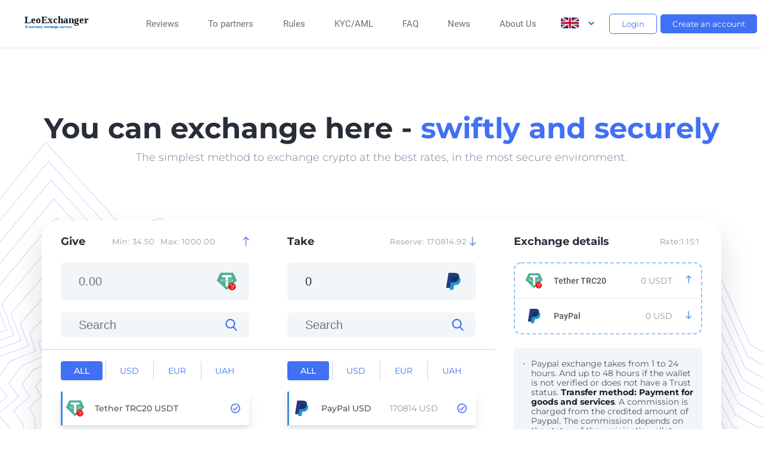

--- FILE ---
content_type: text/html; charset=utf-8
request_url: https://leoexchanger.net/en/
body_size: 97893
content:
<!doctype html>
<html data-n-head-ssr lang="en-US" data-n-head="%7B%22lang%22:%7B%22ssr%22:%22en-US%22%7D%7D">
<head >
  <meta data-n-head="ssr" name="viewport" content="width=device-width, initial-scale=1"><meta data-n-head="ssr" data-hid="i18n-og" property="og:locale" content="en_US"><meta data-n-head="ssr" data-hid="i18n-og-alt-uk-UA" property="og:locale:alternate" content="uk_UA"><meta data-n-head="ssr" data-hid="i18n-og-alt-ru-RU" property="og:locale:alternate" content="ru_RU"><meta data-n-head="ssr" data-hid="i18n-og-alt-pl-PL" property="og:locale:alternate" content="pl_PL"><meta data-n-head="ssr" data-hid="i18n-og-alt-es-ES" property="og:locale:alternate" content="es_ES"><meta data-n-head="ssr" name="viewport" content="width=device-width, initial-scale=1"><meta data-n-head="ssr" data-hid="mobile-web-app-capable" name="mobile-web-app-capable" content="yes"><meta data-n-head="ssr" data-hid="apple-mobile-web-app-title" name="apple-mobile-web-app-title" content="LeoExchanger"><meta data-n-head="ssr" data-hid="theme-color" name="theme-color" content="#121621"><meta data-n-head="ssr" data-hid="og:type" name="og:type" property="og:type" content="website"><meta data-n-head="ssr" data-hid="charset" charset="utf-8"><meta data-n-head="ssr" data-hid="name" key="name" property="name" name="name" content="Bitcoin exchange LeoExchanger | Online cryptocurrency exchange"><meta data-n-head="ssr" data-hid="description" key="description" property="description" name="description" content="24/7 Automatic online cryptocurrency exchange ⭐ LeoExchanger ⭐ for Bitcoin, Litecoin, TON, Dogecoin, USDT, Perfect Money, Payeer, Volet. Exchange Bitcoin to PayPal. Large reserves."><meta data-n-head="ssr" data-hid="og:site_name" key="og:site_name" property="og:site_name" name="og:site_name" content="Bitcoin exchange LeoExchanger | Online cryptocurrency exchange"><meta data-n-head="ssr" data-hid="og:title" key="og:title" property="og:title" name="og:title" content="Bitcoin exchange LeoExchanger | Online cryptocurrency exchange"><meta data-n-head="ssr" data-hid="og:description" key="og:description" property="og:description" name="og:description" content="24/7 Automatic online cryptocurrency exchange ⭐ LeoExchanger ⭐ for Bitcoin, Litecoin, TON, Dogecoin, USDT, Perfect Money, Payeer, Volet. Exchange Bitcoin to PayPal. Large reserves."><meta data-n-head="ssr" data-hid="og:image" key="og:image" property="og:image" name="og:image" content="https://leoexchanger.net/service/fs/img/favicon/32/favicon.png"><title>Bitcoin exchange LeoExchanger | Online cryptocurrency exchange - LeoExchanger</title><link data-n-head="ssr" rel="icon" type="image/x-icon" href="/service/fs/img/favicon/32/favicon.png"><link data-n-head="ssr" data-hid="shortcut-icon" rel="shortcut icon" href="/_nuxt/icons/icon_16x16.476c99.png"><link data-n-head="ssr" data-hid="apple-touch-icon" rel="apple-touch-icon" href="/_nuxt/icons/icon_192x192.476c99.png" sizes="192x192"><link data-n-head="ssr" rel="manifest" href="/_nuxt/manifest.616de513.json" data-hid="manifest"><link data-n-head="ssr" data-hid="i18n-alt-en" rel="alternate" href="https://leoexchanger.net/en/" hreflang="en"><link data-n-head="ssr" data-hid="i18n-alt-en-US" rel="alternate" href="https://leoexchanger.net/en/" hreflang="en-US"><link data-n-head="ssr" data-hid="i18n-alt-uk" rel="alternate" href="https://leoexchanger.net/uk/" hreflang="uk"><link data-n-head="ssr" data-hid="i18n-alt-uk-UA" rel="alternate" href="https://leoexchanger.net/uk/" hreflang="uk-UA"><link data-n-head="ssr" data-hid="i18n-alt-ru" rel="alternate" href="https://leoexchanger.net/ru/" hreflang="ru"><link data-n-head="ssr" data-hid="i18n-alt-ru-RU" rel="alternate" href="https://leoexchanger.net/ru/" hreflang="ru-RU"><link data-n-head="ssr" data-hid="i18n-alt-pl" rel="alternate" href="https://leoexchanger.net/pl/" hreflang="pl"><link data-n-head="ssr" data-hid="i18n-alt-pl-PL" rel="alternate" href="https://leoexchanger.net/pl/" hreflang="pl-PL"><link data-n-head="ssr" data-hid="i18n-alt-es" rel="alternate" href="https://leoexchanger.net/es/" hreflang="es"><link data-n-head="ssr" data-hid="i18n-alt-es-ES" rel="alternate" href="https://leoexchanger.net/es/" hreflang="es-ES"><link data-n-head="ssr" data-hid="i18n-xd" rel="alternate" href="https://leoexchanger.net/en/" hreflang="x-default"><link data-n-head="ssr" data-hid="i18n-can" rel="canonical" href="https://leoexchanger.net/en/"><link rel="preload" href="/_nuxt/51d6be9.js" as="script"><link rel="preload" href="/_nuxt/3664f75.js" as="script"><link rel="preload" href="/_nuxt/569ba13.js" as="script"><link rel="preload" href="/_nuxt/c5fc781.js" as="script"><link rel="preload" href="/_nuxt/4e6169b.js" as="script"><link rel="preload" href="/_nuxt/2f7ced0.js" as="script"><style data-vue-ssr-id="56fe1acc:0 59cf6f1e:0 39e8ade8:0 559bc872:0 3e17a6aa:0 6ea2a9fe:0 4fc3239c:0 598ae248:0">body,html{min-height:100vh}body{background-color:#fff;color:#282e38;display:flex;flex-direction:column;font-family:"Montserrat-Regular",sans-serif;font-size:14px}@media only screen and (max-width:1025px){body{font-size:14px}}@media only screen and (max-width:767px){body{font-size:12px}}img{height:auto;max-width:100%}p{font-family:"Montserrat-Medium",sans-serif;font-weight:500}a,h2,label,span{font-family:"Montserrat-Regular",sans-serif;font-weight:400}.container{margin:0 auto;max-width:1200px;padding:0 15px;width:100%}@media only screen and (max-width:1200px){.container{max-width:970px}}@media only screen and (max-width:1025px){.container{max-width:720px}}@media only screen and (max-width:767px){.container{flex-wrap:wrap;max-width:620px}}@media only screen and (max-width:650px){.container{flex-direction:column;margin:0 auto;max-width:520px}}@media only screen and (max-width:550px){.container{box-sizing:border-box;max-width:100%;padding:0 15px}}a{color:inherit;-webkit-text-decoration:none;text-decoration:none}@media only screen and (min-width:813px){a,a:after,a:before,button,button:after,button:before{transition:.35s}}a,button,div,h1,h2,h3,li,p,ul{margin:0;padding:0}h4{font-size:36px}h5{font-size:13px}h6{font-size:11px}h3{color:#50535a;font-size:16px}h2{font-size:20px;text-transform:uppercase}h1{color:#282e38;font-family:"Montserrat-Bold",sans-serif;font-size:48px;font-weight:800}@media only screen and (max-width:767px){h1{text-align:center}}p{color:#50535a;font-family:"Montserrat-Regular",sans-serif;line-height:16.41px}.title,p{font-weight:400}.title{font-family:"Montserrat-Light",sans-serif;font-size:36px;text-transform:none}@media only screen and (max-width:767px){.title{font-size:1.5rem;text-align:center}}ol,ul{list-style-type:none;padding:0}b{font-family:"Montserrat-Bold",sans-serif;font-weight:700}input,select,textarea{width:100%}input,input:active,input:focus,input:visited,select,select:active,select:focus,select:visited,textarea,textarea:active,textarea:focus,textarea:visited{border:none;outline:none}.text-center{text-align:center}.text-center span{font-family:"Montserrat-Light",sans-serif}.text-center p b{color:#282e38;font-size:18px;line-height:25.45px}@media only screen and (max-width:767px){.dn-mob{display:none}}@font-face{font-display:swap;font-family:"Play-Bold";font-style:normal;font-weight:700;src:url(/_nuxt/fonts/Play-Bold.543d602.ttf);src:local("Play Bold"),local("Play-Bold"),url(/_nuxt/fonts/Play-Bold.543d602.ttf) format("truetype")}@font-face{font-display:swap;font-family:"Play-Regular";font-style:normal;font-weight:400;src:url(/_nuxt/fonts/Play-Regular.9d48871.ttf);src:local("Play Regular"),local("Play-Regular"),url(/_nuxt/fonts/Play-Regular.9d48871.ttf) format("truetype")}@font-face{font-display:swap;font-family:"Roboto-Regular";font-style:normal;font-weight:400;src:url(/_nuxt/fonts/Roboto-Regular.a8d6ac0.ttf);src:local("Roboto Regular"),local("Roboto-Regular"),url(/_nuxt/fonts/Roboto-Regular.a8d6ac0.ttf) format("truetype")}@font-face{font-display:swap;font-family:"Roboto-Light";font-style:normal;font-weight:300;src:url(/_nuxt/fonts/Roboto-Light.8be2d14.ttf);src:local("Roboto Light"),local("Roboto-Light"),url(/_nuxt/fonts/Roboto-Light.8be2d14.ttf) format("truetype")}@font-face{font-display:swap;font-family:"Roboto-Medium";font-style:normal;font-weight:500;src:url(/_nuxt/fonts/Roboto-Light.8be2d14.ttf);src:local("Roboto Medium"),local("Roboto-Medium"),url(/_nuxt/fonts/Roboto-Medium.7429a63.ttf) format("truetype")}@font-face{font-display:swap;font-family:"Montserrat-Regular";font-style:normal;font-weight:400;src:url(/_nuxt/fonts/Montserrat-VariableFont_wght.7e68712.ttf);src:local("Montserrat Regular"),local("Montserrat-Regular"),url(/_nuxt/fonts/Montserrat-VariableFont_wght.7e68712.ttf) format("truetype")}@font-face{font-display:swap;font-family:"Montserrat-Bold";font-style:normal;font-weight:700;src:url(/_nuxt/fonts/Montserrat-VariableFont_wght.7e68712.ttf);src:local("Montserrat Bold"),local("Montserrat-Bold"),url(/_nuxt/fonts/Montserrat-VariableFont_wght.7e68712.ttf) format("truetype")}@font-face{font-display:swap;font-family:"Montserrat-Light";font-style:normal;font-weight:300;src:url(/_nuxt/fonts/Montserrat-VariableFont_wght.7e68712.ttf);src:local("Montserrat Light"),local("Montserrat-Light"),url(/_nuxt/fonts/Montserrat-VariableFont_wght.7e68712.ttf) format("truetype")}@font-face{font-display:swap;font-family:"Montserrat-Medium";font-style:normal;font-weight:500;src:url(/_nuxt/fonts/Montserrat-VariableFont_wght.7e68712.ttf);src:local("Montserrat Medium"),local("Montserrat-Medium"),url(/_nuxt/fonts/Montserrat-VariableFont_wght.7e68712.ttf) format("truetype")}.btn{background:transparent;border:none;border-radius:30px;color:#fff;cursor:pointer;display:inline-block;font-family:"Montserrat-Regular",sans-serif;font-weight:400;margin:10px auto;outline:none;padding:0 26px;text-align:center;-webkit-text-decoration:none;text-decoration:none;white-space:nowrap}.btn:hover{transition:all .35s}.btn-round{background:transparent;border:none;border-radius:5px;cursor:pointer;display:inline-block;margin:0;padding:11px 24px;white-space:nowrap}@media screen and (max-width:1375px){.btn-round{padding:8px 20px}}.btn-round-blue{background:#4070f4;color:#fff}.btn-round-blue:hover{background:#2644e3}.btn-round-transparent{border:1px solid #4070f4;color:#4070f4}.btn-round-transparent:hover{border:1px solid #2644e3;color:#2644e3}.btn-filter{background:transparent;border:none;border-radius:5px;cursor:pointer;display:inline-block;margin:0;padding:8px 13px;white-space:normal}@media only screen and (max-width:767px){.btn-filter{font-size:12px;padding:8px}}.btn-filter-blue{background:#4070f4;color:#fff}.btn-filter-blue:hover{background:#2644e3}.btn-blue{background-color:#4070f4;line-height:3.1666666667}.btn-blue:hover{background:#2644e3}.btn-submit{background:#4070f4;box-shadow:0 20px 40px 0 rgba(23,22,37,.15);font-size:15px;line-height:3;padding-left:30px;padding-right:30px}.btn-submit:hover{background:#2644e3;color:#fff}.btn-plain{background:#f0f1f4;border:1px solid #f0f1f4;border-radius:20px;color:#9f9f9f;font-size:11px;margin-bottom:.94rem;margin-top:.94rem;padding:10px 30px;text-transform:uppercase}.btn-plain:hover{background:transparent}.btn-log-in{align-items:center;background:#f3f6f8;border:1px solid #f0f1f4;color:#282e38;display:flex;flex-direction:row;justify-content:center;line-height:normal;padding:6px 12px;width:inherit}.btn-log-in img{border-radius:50%;height:20px;margin:3px;width:20px}.btn-log-in:hover{background:transparent}.btn-look{background:#e1e7ed;color:#96989c;font-family:"Montserrat-Regular",sans-serif;font-size:15px;font-weight:400;line-height:3;min-width:104px;padding-left:50px;padding-right:50px}.btn-look:hover{background:#e6e9f5}.btn-select{margin:15px 30px;max-width:22.5rem;position:relative;width:100%}.btn-select:after{border-left:7px solid transparent;border-right:7px solid transparent;border-top:7px solid #212121;box-sizing:border-box;content:"";pointer-events:none;position:absolute;right:20px;text-align:center;top:18px;transform:rotate(0);transition:all .35s;z-index:1}@media only screen and (max-width:767px){.btn-select:after{top:12px}}.btn-select select{-webkit-appearance:none;-moz-appearance:none;appearance:none;background-color:#f4f5f7;border:1px solid #e6e6e6;border-radius:20px;box-shadow:inset 0 1px 2px 0 rgba(0,0,0,.1);color:#9f9f9f;line-height:2.375;padding:0 25px;width:100%}.btn-select.selected:after{top:16px;transform:rotate(180deg)}@media only screen and (max-width:767px){.btn-select.selected:after{top:12px}}.btn-bord{background:transparent;border:2px solid #f0f1f2;color:#4070f4;line-height:2.7}.btn-bord:hover{background:#4070f4;border-color:#4070f4;color:#fff}.btn-copy{background:transparent;border:2px solid #f0f1f2;color:#4070f4;line-height:1.75;margin-left:15px;margin-top:-20px;padding:2px 15px}.btn-copy:hover{background:#4070f4;border-color:#4070f4;color:#fff}.dropper img{height:25px;margin:5px;width:25px}.dropper li{align-items:center;cursor:pointer;display:flex;font-size:15px}.dropper li:hover{background:rgba(0,150,255,.1)}.dropper{width:100%}.dropper .bp-dropdown__btn{border:none;width:100%}.dropper .bp-dropdown__body{border:1px solid rgba(0,0,0,.1);border-radius:0 0 5px 5px;border-top:none;box-shadow:none;left:auto!important;margin-top:0;position:absolute;top:auto!important}.checkbox{position:relative}.checkbox input{left:-10000px;opacity:0;position:absolute;top:0;width:20px;z-index:-1}.checkbox input:checked+label:after{background:#4070f4;border-radius:2px;box-sizing:border-box;content:"";height:14px;left:4px;position:absolute;top:50%;transform:translateY(-50%);width:14px}.checkbox input:checked+label:before{border-color:#4070f4}.checkbox label{align-items:center;color:#000;cursor:pointer;display:flex;font:500 14px/1.2 "Montserrat-Regular",sans-serif;position:relative;-webkit-user-select:none;-moz-user-select:none;user-select:none}@media(max-width:1200px){.checkbox label{font:500 12px/18px "Montserrat-Regular",sans-serif}}.checkbox label a{color:#26d3f8;display:inline}.checkbox label:before{background-position:50%;background-repeat:no-repeat;background-size:50% 50%;border:1px solid #b9b9b9;border-radius:3px;content:"";display:inline-block;flex-grow:0;flex-shrink:0;height:20px;margin-right:10px;width:20px}.checkbox-list .checkbox{margin-bottom:16px}.checkbox-list .checkbox:last-child{margin-bottom:0}*{box-sizing:border-box;outline:none}input:invalid{box-shadow:none}.course{background-color:#fff;border-bottom:1px solid #e6e6e6;padding:8px 0}@media only screen and (max-width:767px){.course{display:none}}.course ul{display:flex;flex-direction:row;justify-content:space-between;overflow:hidden;white-space:nowrap}.course li{border-left:2px solid #e6e6e6;min-width:300px}.course li:first-child{border-left:none}.course div{padding:3px 25px 5px}.course p{color:#282e38;text-transform:uppercase}.course .green{color:#4070f4}.course .green em{border-color:#4070f4;transform:rotate(-45deg)}.course .red{color:#e02626}.course .red em{border-color:#e02626;margin-bottom:5px;transform:rotate(135deg)}.course-header{display:flex;justify-content:space-between}.course-footer{display:block;font-size:12px;font-weight:900;margin-top:10px}.course-footer span{font-size:18px;margin-right:10px}.course em{border-style:solid;border-width:2px;border-bottom:0;border-left:0;display:inline-block;height:10px;margin-left:-2px;margin-right:10px;width:10px}nav{align-self:center;background-color:#fff;flex:1;padding:5px 16px;position:relative}nav .container-nav{display:flex;flex-wrap:wrap;justify-content:space-between;position:relative}@media only screen and (max-width:1200px){nav .container-nav{flex-direction:row}}nav ul{align-items:center;display:flex;flex-direction:row;flex-wrap:wrap}@media only screen and (max-width:1025px){nav{padding:20px 50px;padding:10px}}nav a{color:#6e6d73;font-family:"Roboto-Regular",sans-serif;font-size:15px;font-weight:400}.menu{align-self:center;justify-content:space-around;margin-bottom:-4px}@media only screen and (max-width:1200px){.menu{background:#fff;border-radius:10px;box-shadow:0 8px 16px 0 rgba(0,0,0,.2);display:block;left:-100%;margin-bottom:0;opacity:0;position:absolute;top:120%;transition:all .35s;visibility:hidden}}.menu.menu-open{left:10px;opacity:1;visibility:visible}@media only screen and (max-width:1200px){.menu{margin:0}}.menu li{margin-bottom:4px;margin-left:4px;margin-right:4px}@media screen and (max-width:1500px){.menu li{margin-left:5px;margin-right:5px}}@media screen and (max-width:1200px){.menu li{margin:5px 20px}}.menu a:hover{color:#282e38}@media only screen and (max-width:1200px){.menu a:hover{color:#6e6d73}}.burger{cursor:pointer;height:40px;position:relative;width:40px}@media screen and (min-width:1200px){.burger{display:none}}.burger-icon{background-color:#4070f4;border-radius:50px;height:5px;left:50%;position:absolute;top:50%;transform:translate(-50%,-50%) rotate(0deg);transition:all .5s ease;width:100%}.burger-icon:after,.burger-icon:before{background-color:inherit;border-radius:inherit;content:"";height:inherit;margin:auto;position:absolute;transition:all .5s ease;width:50%}.burger-icon:before{left:0;top:-13px;transform-origin:left}.burger-icon:after{bottom:-13px;right:0;transform-origin:right}.open-burger{transform:translate(-50%,-50%) rotate(135deg)}.open-burger:before{top:0;transform:translateX(100%) rotate(-90deg)}.open-burger:after{bottom:0;transform:translateX(-100%) rotate(-90deg)}.user-bloc{max-width:270px;position:relative;width:100%}@media only screen and (max-width:767px){.user-bloc{max-width:200px}}.user-bloc .caret{cursor:pointer;position:absolute;right:0;top:10px}.user-bloc .caret:before{border-color:transparent #65557e #65557e transparent;border-style:solid;border-width:5px;content:"";height:0;position:absolute;right:0;top:12px;transform:rotate(-135deg);transition:all .35s;width:0}.user-bloc .caret-open:before{top:5px;transform:rotate(45deg);transition:all .35s}.user-bloc-date,.user-bloc-date-photo{align-items:center;display:flex;justify-content:center;position:relative}.user-bloc-date-photo{background:#e1e4ed;border-radius:50%;font-size:15px;height:36px;line-height:18px;margin-right:20px;overflow:hidden;width:36px;z-index:1}@media only screen and (max-width:767px){.user-bloc-date-photo{height:40px;width:40px}}.user-bloc-date-info{color:#fff}@media only screen and (max-width:767px){.user-bloc-date-info{display:none}}.user-bloc-date-info p{font-size:12px;margin-bottom:0;text-transform:uppercase}.user-bloc-date-info span{color:#6e6d73;font-size:15px}.user-bloc ul{background:#fff;border-radius:10px;box-shadow:0 25px 50px 0 rgba(23,22,37,.15);opacity:0;position:absolute;right:0;top:-110%;transition:all .35s;visibility:hidden;width:100%;z-index:0}.user-bloc ul:after{border:10px solid transparent;border-bottom-color:#fff;content:"";position:absolute;right:20px;top:-20px}.user-bloc .user-bloc-list-open{min-width:270px;opacity:1;top:110%;visibility:visible;z-index:11}@media only screen and (max-width:767px){.user-bloc .user-bloc-list-open{min-width:200px}}.user-bloc li{overflow:hidden}.user-bloc li:first-child a{border-top-left-radius:10px;border-top-right-radius:10px}.user-bloc li:last-child{border-bottom-left-radius:10px;border-bottom-right-radius:10px}.user-bloc li a{align-items:center;display:flex;font-size:15px;padding:15px}@media only screen and (max-width:767px){.user-bloc li a{font-size:13px;padding:10px}}.user-bloc li a:hover{background:#f4f5f7;transition:all .35s}.user-bloc li a:hover img{opacity:1;transition:all .35s}.user-bloc li img{margin-right:15px;max-width:30px;opacity:.5;width:100%}@media only screen and (max-width:767px){.user-bloc li img{max-width:25px}}.faq-top{margin-top:2.5rem}.faq-top ul{display:flex;flex-wrap:wrap;padding:9px}@media only screen and (max-width:1025px){.faq-top ul{justify-content:space-between}}.faq-top li{margin:.43rem;padding:.43rem}.faq-top li:after{border-right:1px solid #f3f3f3;content:"";margin:0 28px}@media only screen and (max-width:1025px){.faq-top li:after{border:none}}.faq-top li:last-child:after{border:none;margin:0}@media only screen and (max-width:1025px){.faq-top li{width:40%}}.faq-top a{align-items:center;color:#282e38;display:flex;font-family:"Montserrat-Regular",sans-serif;font-size:15px}.faq-top a img{flex:0 0 auto}.faq-top a.profile-nav-active,.faq-top a:hover{color:#4070f4;font-family:"Montserrat-Medium",sans-serif}.faq-top img{margin-right:10px;max-width:21px;width:100%}.profile-nav ul{display:flex;flex-wrap:wrap;justify-content:center;padding:9px}@media only screen and (max-width:1025px){.profile-nav ul{justify-content:space-between}}.profile-nav li{margin:.43rem;padding:.43rem}.profile-nav li:after{border-right:1px solid #f3f3f3;content:"";margin:0 28px}@media only screen and (max-width:1025px){.profile-nav li:after{border:none}}.profile-nav li:last-child:after{border:none;margin:0}@media only screen and (max-width:1025px){.profile-nav li{width:40%}}.profile-nav a{color:#282e38;font-family:"Montserrat-Regular",sans-serif;font-size:15px}.profile-nav a.profile-nav-active,.profile-nav a:hover{color:#4070f4;font-family:"Montserrat-Medium",sans-serif}.profile-nav img{margin-right:10px;max-width:21px;width:100%}.faq-top ul{margin:0 -.94rem}.faq-top li{flex:1 1;flex-basis:25%;flex-grow:0;flex-shrink:0;margin:.45rem .94rem .45rem 0;max-width:25%;min-width:250px;padding:0}.faq-top img{max-width:27px}.faq-top .form-faq-search{margin-top:1.25rem;position:relative}.faq-top .form-faq-search input[type=search]{border:1px solid #4070f4;-webkit-border-radius:20px;-moz-border-radius:20px;font-size:1rem;line-height:1.3;margin:10px 0;padding:10px 35px 10px 55px;width:100%}.faq-top .form-faq-search input[type=search]::-webkit-input-placeholder{color:#9f9f9f;font-style:italic}.faq-top .form-faq-search input[type=search]::-moz-placeholder{color:#9f9f9f;font-style:italic}.faq-top .form-faq-search input[type=search]:-ms-input-placeholder{color:#9f9f9f;font-style:italic}.faq-top .form-faq-search input[type=search]:-moz-placeholder{color:#9f9f9f;font-style:italic}.faq-top .form-faq-search input[type=submit]{background-color:transparent;background-image:url(/_nuxt/img/search.a7e651c.svg);background-repeat:no-repeat;background-size:cover;cursor:pointer;height:20px;left:1.25rem;position:absolute;top:20px;width:20px;z-index:2}.under-header.profile-top-wr{background-position-y:-.5rem;display:flex;flex-direction:column}.under-header.profile-top-wr .profile-nav{color:#282e38}.under-header.profile-top-wr>.container{display:flex;flex:1;flex-direction:column;justify-content:center}.footer-profile{align-items:center;display:flex;justify-content:space-between;padding:24px}@media only screen and (max-width:767px){.footer-profile{flex-direction:column;margin:.5rem 4rem}}.footer-profile button{margin-bottom:10px}.footer-profile p{color:#96989c}@media only screen and (max-width:767px){.footer-profile p{margin-bottom:15px}}.footer-profile .btn{border-radius:25px;display:inline-flex;font-size:15px;margin-right:15px;padding:11px 24px}.footer-profile .btn-transparent{border:1px solid #e1e7ed;color:#96989c}.profile__buttons{display:flex;justify-content:center;margin-top:24px}.profile__main{box-shadow:0 15px 116px hsla(206,6%,48%,.05),0 32px 75px hsla(206,6%,48%,.1);display:flex;flex-direction:column;margin-bottom:80px;margin-top:55px}.profile__main--title{align-items:center;color:#212121;display:flex;font-family:"Montserrat-Bold",sans-serif;font-size:24px;letter-spacing:normal;line-height:23px;margin-bottom:34px;text-align:left}.profile__main--title img{margin-right:15px;width:20px}@media only screen and (max-width:767px){.profile__main--title{justify-content:center}}.profile__main--item{border:1px solid #f3f3f3;flex:1 0;padding:1.75rem 3rem}@media only screen and (max-width:767px){.profile__main--item{padding:1.75rem 4rem}}.profile__main--item-last{max-height:259px}@media only screen and (max-width:650px){.profile__main--item__file{margin-right:0}}.profile__main--item .btn{background-color:#e1e7ed;box-shadow:none;color:#96989c;font-family:"Montserrat-Regular",sans-serif;font-size:15px;letter-spacing:.3px;line-height:1.85;margin-top:5px;padding:10px 8px;transition:all .2s;width:75%}.profile__main--item .btn:hover{background:#4070f4;border-color:transparent;border-left:none;border-radius:30px;border-right:none;color:#fff}.profile__main .form__item{margin-bottom:15px}.profile__main .form__item span{color:#282e38;display:inline-block;font-size:14px;font-weight:100;margin-bottom:13px}.profile__main .form__item label span{cursor:pointer;font-family:"Montserrat-Regular",sans-serif}.profile__main .form__item input{background-color:#f3f6f8;color:#282e38;font-size:14px;padding:16px 1.25rem}.profile__main .form__item input::-webkit-input-placeholder{color:#96989c;font-family:"Montserrat-Regular",sans-serif}.profile__main .form__item input::-moz-placeholder{color:#96989c;font-family:"Montserrat-Regular",sans-serif}.profile__main .form__item input:-ms-input-placeholder{color:#96989c;font-family:"Montserrat-Regular",sans-serif}.profile__main .form__item input:-moz-placeholder{color:#96989c;font-family:"Montserrat-Regular",sans-serif}.profile__main .form__item .d-flex{align-items:center;display:flex;margin-bottom:15px}.profile__main .form__item .d-flex input{margin-right:12px;width:auto}.profile__main .form__item .d-flex span{color:#212121;font-size:1rem;font-weight:100;line-height:1.2;margin-bottom:2px}.profile__main .form__input{border-radius:8px;box-shadow:0 1px 2px 0 rgba(0,0,0,.1);overflow:hidden}.profile__main>ul{display:flex;justify-content:center}@media only screen and (max-width:1200px){.profile__main>ul{flex-wrap:wrap}}.profile__main>ul li{display:flex;flex:1 1;flex-direction:column;flex-wrap:nowrap;min-height:605px;min-width:385px}@media only screen and (max-width:650px){.profile__main>ul li{min-height:auto}}.profile__main>ul li:last-child .profile__main--item{border-left:none;border-right:none}@media only screen and (max-width:1200px){.profile__main>ul li:last-child .profile__main--item{border-left-color:#f3f3f3}}.profile__main>ul li:first-child .profile__main--item{border-left:none;border-right:none}@media only screen and (max-width:1200px){.profile__main>ul li:first-child .profile__main--item{border-right-color:#f3f3f3}}@media only screen and (max-width:767px){.profile__main>ul li:first-child .profile__main--item{border-bottom:none}}.profile__file{height:11.31rem;margin:0 auto 1.2rem;width:11.31rem;z-index:1}.profile__file,.profile__file__border{border-radius:50%;overflow:hidden;position:relative}.profile__file__border{background:#fff;height:96%;margin:2%;padding:2%;pointer-events:none}.profile__file input{border-radius:50%;cursor:pointer;height:100%;left:0;list-style-position:outside;min-width:auto;opacity:0;position:absolute;top:0;width:100%;z-index:3}.profile__file p{background-color:rgba(0,0,0,.3);bottom:0;color:#fff;font-size:13px;left:0;letter-spacing:1.3px;line-height:3.84;margin:0;position:absolute;-webkit-text-decoration:underline;text-decoration:underline;text-transform:uppercase;width:100%}.profile__plus{align-items:center;display:flex;justify-content:center;margin-bottom:1rem;margin-top:.5rem}@media only screen and (max-width:650px){.profile__plus{flex-direction:column;flex-wrap:wrap}}.profile__plus li{padding:5px 25px;position:relative}@media only screen and (max-width:650px){.profile__plus li:first-child{margin-bottom:1rem}}.profile__plus li:first-child:after{color:#a0a0a0;content:"/";height:100%;position:absolute;right:3px;top:5px;width:1px}@media only screen and (max-width:650px){.profile__plus li:first-child:after{content:none}}.profile__plus .btn{color:#a0a0a0;font-family:"Montserrat-Regular",sans-serif;font-size:1rem;font-weight:100;line-height:1.25;padding:0;-webkit-text-decoration:underline;text-decoration:underline}.profile__plus .btn:hover{color:#000}.b-top{border-top:1px solid rgba(0,0,0,.1)}.b-top--none{border-top:none}.registration li{margin:0 6px 0 0}.registration li:last-child{margin-right:0}.registration li button{font-family:"Montserrat-Regular",sans-serif;font-weight:400}@media only screen and (max-width:1025px){.registration li:last-child{display:none}}.registration a{cursor:pointer}.languages a{font-family:"Montserrat-Regular",sans-serif;text-transform:uppercase}.languages a:hover{color:#18829c}.languages a.active-lang-link{color:#1ac1de}@media only screen and (max-width:550px){.under-header{background-position-y:0}}.left-bg{background-image:url(/_nuxt/img/bg-t.8c583c5.svg);padding-bottom:5rem}.left-bg,.right-bg{background-repeat:no-repeat;background-size:620px}.right-bg{background-image:url(/_nuxt/img/bg-t-2.cd6f053.svg);background-position:100%}@media only screen and (max-width:1025px){.left-bg,.right-bg{background-image:none}}@media screen and (max-width:1200px){.logo{display:none}}@media screen and (max-width:1400px){.logo img{max-width:85%}}.header{border-bottom:1px solid #e6e6e6;margin-bottom:105px;position:relative;z-index:1001}@media only screen and (max-width:767px){.header{margin-bottom:50px}}.header .logo img{height:36px}.header .container-1{align-items:center;display:flex;font-family:"Roboto-Regular",sans-serif;font-size:15px;font-weight:400;justify-content:space-between;margin-left:auto;margin-right:auto;max-width:1400px;padding:20px 10px}@media only screen and (max-width:767px){.header .container-1{padding:15px 10px}}.header .right-block{align-items:center;display:flex;justify-content:center}.header .dropdown-lang{margin-right:25.35px}.header .dropdown-lang .inner_dropdown{display:flex;justify-content:space-between}.header .dropdown-lang ul{background-color:#fff;border-radius:2px;box-shadow:0 8px 16px 0 rgba(0,0,0,.2);min-width:160px;position:absolute;z-index:9}@media only screen and (max-width:767px){.header .dropdown-lang ul{min-width:140px}}.header .dropdown-lang ul li{padding:12px 16px;text-align:left}.header .dropdown-lang ul li:hover{background-color:hsla(0,0%,93%,.83)}.header .dropdown-lang-img-arrow{margin-left:16px}.header .dropdown-lang-inner-img img{border-radius:19%;height:21px;width:30px}.header .dropdown-lang-inner-img span{margin-left:10px}.registration ul{align-items:center;display:flex}.registration a{color:#fff;font-family:"Conv_MuseoSansCyrl_2",sans-serif;font-size:12px;text-transform:uppercase}.about-us{display:flex;flex-wrap:wrap;margin-bottom:2rem;margin-top:1rem}.about-us>div{flex:1 1}.about-us-top{align-items:center;display:flex;flex-direction:row;justify-content:space-between;padding-bottom:6.9rem;padding-top:0}@media only screen and (max-width:767px){.about-us-top{justify-content:center;padding-bottom:2.25rem}}.about-us-top .btn{padding-left:3.75rem;padding-right:3.75rem}.about-us-info{min-width:60%}.about-us-info .title{margin-bottom:1.875rem;margin-top:1rem}.about-us-info p{font-size:1rem;line-height:1.5;margin-bottom:1.5rem}.about-us-img{align-items:center;display:flex;flex-direction:column;justify-content:center;padding:20px}@media only screen and (max-width:767px){.about-us-img{display:none}}.about-us-img img{max-width:440px;width:100%}.choose{margin-bottom:2rem}.choose ul{align-items:center;display:flex;flex-direction:row;flex-wrap:wrap;justify-content:center;margin:0 -.74rem}.choose li{flex-basis:31.25%;flex-grow:0;flex-shrink:0;margin:.45rem .74rem;max-width:31.25%;min-width:300px;padding:0}.choose a{background:transparent;border:1px solid #b6b6b6;box-shadow:none;display:block;line-height:normal;padding:20px}.choose a:hover{box-shadow:0 20px 40px 0 rgba(23,22,37,.15)}.choose a:hover p,.choose a:hover span{color:#fff}.choose a p{color:#212121;font-size:16px;margin-bottom:10px}.choose a span{color:#b6b6b6;font-size:12px}.choose p,.choose span{transition:all 0s}.form-v2--input-order-form{margin:0 0 20px;position:relative}.form-v2--input-order-form p{margin-bottom:9px}.form-v2--input-order-form-btn{align-items:center;display:flex;justify-content:center}.form-v2--input-order-form-btn .btn-submit-order{background:#4070f4;box-shadow:0 20px 40px 0 rgba(23,22,37,.15);font-size:20px;height:64px;padding:23px 77px!important;width:56.4%}.form-v2--input-order-form-btn .btn-submit-order:hover{background:#2644e3;color:#fff}@media only screen and (max-width:767px){.form-v2--input-order-form-btn .btn-submit-order{padding:23px 44px!important}}.form-v2--input-order-form .receive{align-items:center;background:#f3f6f8;border-radius:8px;color:#96989c;display:flex;font-size:20px;height:64px;justify-content:space-between;line-height:23.44px;padding:24px 26px;text-align:left;width:100%}@media only screen and (max-width:767px){.form-v2--input-order-form .receive{font-size:15px;padding:24px 15px}}.form-v2--input-order-form .receive div>span{margin:42px}.form-v2--input-order-form .other{align-items:center;background:#f3f6f8;border-radius:8px;color:#96989c;display:flex;height:48px;padding:22px 18px;text-align:left;width:100%}.form-v2--input-order-form img{max-width:32px;position:absolute;top:57px;transform:translateY(-50%)}.order-footer-block{align-items:center;border-top:1px solid #f1f1f2;display:flex;justify-content:space-between;padding:24px}@media only screen and (max-width:767px){.order-footer-block{flex-direction:column}}.order-footer-block p{color:#96989c}@media only screen and (max-width:767px){.order-footer-block p{margin-bottom:15px}}.order-footer-block .btn{border-radius:25px;display:inline-flex;font-size:15px;padding:11px 24px}.order-footer-block .btn-transparent{border:1px solid #e1e7ed;color:#96989c}.order-main-block{display:flex}@media only screen and (max-width:767px){.order-main-block{flex-direction:column}}.order-main-block .padding-block-order{padding:32px}.order-main-block .payment-data{background-color:#fff;display:flex;flex-direction:column}.order-main-block .payment-data .title-text{color:#282e38;font-family:"Montserrat-Bold",sans-serif}.order-main-block .payment-data_date span{color:#96989c}.order-main-block .payment-data_header{border-bottom:1px solid #f0f1f6;display:flex;justify-content:space-between;padding:22px 32px}.order-main-block .payment-data_content{display:flex;justify-content:center;padding:24px 32px}.order-main-block .payment-data_content_header{padding-bottom:12px;text-align:center}.order-main-block .payment-data_content_header p{color:#282e38;font-family:"Montserrat-Bold",sans-serif;font-size:24px}.order-main-block .payment-data_content .details-confirm-order{padding-top:26px}.order-main-block .payment-data_content .form-attention{margin-bottom:24px;word-break:break-all}.order-main-block .payment-data_content .form-attention h4{font-size:18px;margin:8px 0}.order-main-block .payment-data_content>div{flex:.72}@media only screen and (max-width:1025px){.order-main-block .payment-data_content>div{flex:1}}.order-main-block .form-left-block{background-color:#fbfbfc;border-right:1px solid #f0f1f6;flex:.4}.order-main-block .form-left-block_header{background-color:#f0f1f6;border-bottom:1px solid #f0f1f6;padding:24px;text-align:center}.order-main-block .form-left-block_header p{color:#282e38;font-family:"Montserrat-Bold",sans-serif;font-size:24px;line-height:28px}.order-main-block .form-left-block_item{padding:24px 32px}.order-main-block .form-left-block_item ul{display:flex;flex-direction:column;justify-content:center}.order-main-block .form-left-block_item li{margin:0 0 26px}.order-main-block .form-left-block_item li:last-child{margin:0}.order-main-block .form-left-block .detail-id{font-size:16px}.order-main-block .form-left-block .detail-id p{color:#96989c;font-family:"Montserrat-Medium",sans-serif;margin:0 0 12px}.order-main-block .form-left-block .details-currency{display:flex;justify-content:space-between}.order-main-block .form-left-block .details-currency-from{color:#96989c}.order-main-block .form-left-block .details-currency:first-child{border-bottom:1px solid #cdd0d8}.order-main-block .form-left-block .details-currency span,.order-main-block .form-left-block .details-currency>p{color:#282e38}.order-main-block .form-left-block .details-currency span{font-family:"Montserrat-Medium",sans-serif;font-size:16px;word-break:break-all}.order-main-block .form-left-block .details-currency_logo img{width:32px}.order-main-block .form-payment-block{flex:1}.order-main-block .form-order-time-left{display:flex}.order-main-block .form-order-time-left div{margin-left:12px}.order-main-block .form-order-time-left span{color:#4070f4}.container--form{margin-left:auto;margin-right:auto;max-width:1170px}.container--form .title-text{margin-bottom:98px}.container--form .title-text h1{color:#282e38}.container--form .title-text h1 span{color:#4070f4;font-family:"Montserrat-Bold",sans-serif;font-weight:800}.container--form .title-text>p{color:#72819f;font-family:"Montserrat-Light",sans-serif;font-size:18px;font-weight:300;margin-top:12px}.form{background:#fff;border-radius:30px;box-shadow:0 25px 50px 0 rgba(23,22,37,.15);margin:2.25rem auto 3.75em;overflow:hidden;width:97.5%}@media screen and (max-width:1024px){.form{width:97%}}.form-wr{padding:1.25em 1.8em}.form-container-padding{padding-left:70px;padding-right:70px}.form-ruls{background:#f4f5f7;border-bottom-left-radius:20px;border-bottom-right-radius:20px;padding-bottom:10px;padding-top:10px}.form-ruls p{font-size:15px}@media only screen and (max-width:767px){.form-ruls p{font-size:13px}}.form-ruls a{-webkit-text-decoration:underline;text-decoration:underline}.form-attention{background:#f3f6f8;border-radius:6px;color:#96989c;font-size:15px;line-height:18px;margin-bottom:15px;padding:15px;text-align:left}.form-attention .ql-align-center{text-align:center}.form-attention .ql-align-right{text-align:right}.form-attention em{font-style:italic}.form-attention strong{color:#191b20;font-family:"Montserrat-Bold",sans-serif;font-weight:700}.form-attention a{color:#0081eb;-webkit-text-decoration:underline;text-decoration:underline}.form-attention ul{list-style:none}.form-attention ul li{display:flex;font-size:14px;line-height:14px;margin-bottom:0;padding:4px 0}.form-attention ul li:last-child{margin-bottom:0}.form-attention ul li:before{color:#0f89ff;content:"•";font-size:14px;margin-right:10px}.form-attention .ol{list-style-type:none;padding:2px 0 2px 30px}.form-attention .ol li{font-size:14px;line-height:14px;padding:6px 0;position:relative}.form-attention .ol li:before{background-color:#0091d3;border-radius:4px;color:#fff;content:counter(item);counter-increment:item;height:20px;left:-30px;line-height:20px;position:absolute;text-align:center;width:20px}.form h3{font-size:1.3em}.form-submit{margin-bottom:1.5em;margin-top:0;position:relative}.ordered .under-header,.payment-wait .under-header{background:none}.ordered .form,.payment-wait .form{margin-bottom:0}.form-confirmation__up{background:#fff;border-radius:6px;margin-left:auto;margin-right:auto;max-width:624px;padding:40px 26px}@media only screen and (max-width:550px){.form-confirmation__up{padding:20px 10px}}.form-confirmation__up h1{color:#000;font-size:20px;font-weight:900;line-height:140%;margin-top:34px}.form-confirmation__up .form-confirmation-manual-number>p,.form-confirmation__up p{color:#333;font-size:20px}.form-confirmation__up .form-confirmation-manual-actual-info p,.form-confirmation__up .form-confirmation-manual-number .actual-time{color:#333;font-size:14px}.form-confirmation__up .form-confirmation-manual-actual-info{text-align:center;width:100px}.form-confirmation__up .form-confirmation-manual-actual-info p{color:#787878;font-size:12px;line-height:140%}.form-confirmation__up .form-confirmation-manual-actual-info p b{color:#333;display:inline-block;font-size:36px;line-height:140%;margin-top:2px}.form-confirmation__up .form-confirmation-manual-bloc{padding-left:14px;padding-right:14px}.form-confirmation__up .form-confirmation__get,.form-confirmation__up .form-confirmation__give,.form-confirmation__up .form-confirmation__ref{margin-left:0;margin-right:0}@media screen and (max-width:1024px){.form-confirmation__up .form-confirmation__give{margin-left:0!important;margin-right:0!important}}.form-confirmation__up .form-wr{padding:1.25em 14px!important}.form-confirmation__up .form-manual-must .title{display:none}.payment-wait{min-height:100vh}.payment-wait .form{box-shadow:none;margin:0;width:100%}.merchant-form{display:flex;flex-direction:column;margin-bottom:10px}.merchant-form label{color:#212121;display:block;font-family:"Montserrat-Regular",sans-serif;font-size:16px;font-weight:600;line-height:19px;margin:0 0 12px;text-align:left}.merchant-form input{background:#fff;border:1px solid #dedede;border-radius:14px;font-size:16px;padding:14px 61px 15px 22px;width:100%}.merchant-form .btn{font-size:20px;margin-top:16px}.form,.form-index{position:relative}.form-index img{width:50px}.form-index input,.form-index select{background:transparent;color:#96989c}.form-index label{align-items:center;display:flex}.form-index label span{cursor:pointer;font-size:14px;padding:0 15px}.form-index .container>p{color:#fff;font-size:1.5em;margin-top:.5rem;padding-bottom:1.25rem}.form-index-top{align-items:flex-start;display:flex;flex-wrap:wrap;margin-top:.6em}.form-index-item{flex:1 0}@media only screen and (max-width:1200px){.form-index-item{flex:1 1 auto;width:100%}}.form-index-item>p{font-size:1em;margin-bottom:5px;margin-top:5px}.form-index-bottom{display:flex;flex-wrap:wrap;justify-content:space-between;margin:0 -15px}.form-index-bottom p{cursor:pointer}.form-index-bottom .form-index-bloc{flex:1 0;margin:20px 15px}.form-index-bloc{margin:25px 0;min-width:320px}@media only screen and (max-width:1025px){.form-index-bloc{min-width:100%}}.form-index-bloc-item{border-bottom:1px solid #e6e6e6;padding-bottom:10px}.form-index-bloc p{color:#9f9f9f;font-size:14px;margin-top:5px}.form-exchange{flex:.3 0;margin:95px auto auto;min-width:135px}.form-v2{align-items:stretch;display:flex;flex-direction:row;flex-wrap:nowrap;justify-content:space-between}@media screen and (max-width:720px){.form-v2{flex-wrap:wrap}}@media(min-width:0px)and (max-width:599.95px){.form-v2{grid-gap:20px;background:transparent;border-radius:14px;display:grid;gap:20px;grid-template-columns:1fr;justify-items:center;padding:16px;position:relative;width:calc(100vw - 32px)}}.form-v2 .receive{align-items:stretch;display:flex;flex-basis:33.33%;flex-direction:column;padding:24px 0;position:relative;z-index:3}@media screen and (max-width:860px){.form-v2 .receive{flex:1}}.form-v2 .padding-block{padding:0 32px}.form-v2 .give{align-items:stretch;display:flex;flex-basis:33.33%;flex-direction:column;padding:24px 0;position:relative;z-index:2}@media screen and (max-width:860px){.form-v2 .give{border-left:none;border-right:none;flex:1}}.form-v2 .btn-reverse{align-items:center;background-color:#fff;border:1px solid #4070f4;border-radius:50%;cursor:pointer;display:flex;height:36px;justify-content:center;overflow:hidden;padding:0;position:absolute;right:-1px;top:50%;transform:translate(50%,-50%);transition:all .2s ease-in-out;width:36px;z-index:10}.form-v2 .btn-reverse svg{fill:#4070f4;stroke:#4070f4;transform:rotate(90deg);transition:all .2s ease-in-out}.form-v2 .btn-reverse:active,.form-v2 .btn-reverse:hover{background:#2644e3;border:1px solid #2644e3}.form-v2 .btn-reverse:active svg,.form-v2 .btn-reverse:hover svg{fill:#fff;stroke:#fff}.form-v2 .btn-reverse:disabled{background:#e2e3e8;border:1px solid #e2e3e8}@media(max-width:640px){.form-v2 .btn-reverse{display:none;height:32px;width:32px}.form-v2 .btn-reverse svg{height:12px;width:12px}}.form-v2 .dataInput{flex-basis:33.33%;padding:24px 32px}@media screen and (max-width:860px){.form-v2 .dataInput{flex:1}.form-v2 .dataInput,.form-v2 .give,.form-v2 .receive{padding:8px!important}}@media screen and (max-width:720px){.form-v2 .dataInput,.form-v2 .give,.form-v2 .receive{min-width:300px}}.form-v2 .give .form--title img{transform:scaleX(-1) rotate(180deg)}.form-v2 .dataInput .form--title img{transform:scaleX(-1) rotate(140deg)}.form-v2 .receive .form-v2__currency--list a.active{background:linear-gradient(10deg,hsla(0,0%,100%,0) 0,var(--text_color_white));border-bottom:1px solid #eaeef4;border-left-color:#408bda;box-shadow:0 10px 15px 0 rgba(7,22,41,.1);transition:all .3s ease}.form-v2 .receive .form-v2__currency--list a.active span.cur--logo{background:#fff;border-radius:6px}.form-v2 .receive .form-v2__currency--list a.active img{opacity:1}.form-v2 .receive .form-v2__currency--list{border-bottom-left-radius:12px;border-bottom-right-radius:12px}.form-v2 .give{background:#fff}.form-v2 .give .form-v2__currency--list a.active{background:linear-gradient(10deg,hsla(0,0%,100%,0) 0,var(--text_color_white));border-bottom:1px solid #eaeef4;border-left-color:#408bda;box-shadow:0 10px 15px 0 rgba(7,22,41,.1);transition:all .3s ease}.form-v2 .give .form-v2__currency--list a.active img{opacity:1}.form-v2__currency--list{flex:1 1 auto;height:320px;overflow-y:auto}.form-v2__currency--list ul{margin:0;padding:0}.form-v2__currency--list li{border-top:1px solid #dedede}.form-v2__currency--list li:last-child a{border-bottom:none}.form-v2__currency--list li:first-child{border-top:none}.form-v2__currency--list a{border-left:3px solid transparent;color:#000;flex-direction:row;font-size:14px;min-height:56px;padding:7px 0}.form-v2__currency--list a,.form-v2__currency--list a p{align-items:center;display:flex;justify-content:space-between}.form-v2__currency--list a p{flex:1;flex-direction:row;flex-wrap:wrap;font-family:"Montserrat-Medium",sans-serif;line-height:30px;padding:0 12px;text-align:left}.form-v2__currency--list a span{align-items:center;display:inline-flex;flex:none;flex-direction:column;justify-content:center}.dataInput--info{border:2px dashed #97c5f8;border-radius:12px;margin-bottom:22px;overflow:hidden}.dataInput--info__item{flex-direction:row;font-size:14px;padding:8px 10px}.dataInput--info__item,.dataInput--info__item p{align-items:center;display:flex;justify-content:space-between}.dataInput--info__item p{flex:1;flex-direction:row;flex-wrap:wrap;font-family:"Roboto-Medium",sans-serif;padding:0 11px}.dataInput--info__item span{flex:none}.dataInput--info__item span.data--logo{max-width:44px;padding:0 7px;width:44px}.dataInput--info__item span.data--img{max-width:22px;padding:0 3px}.dataInput--info li:last-child{border-top:1px dashed #d0d2db}.dataInput--titleSub{color:#282e38;font-family:"Montserrat-Bold",sans-serif;font-size:18px;font-weight:700;margin:0 0 16px;text-align:center}.dataInput--inputs .form-v2--input{color:#282e38;margin-bottom:15px}.dataInput--inputs .form-v2--input img{max-width:20px;right:22px;top:50%}.dataInput--inputs .btn{font-size:20px;margin-top:1rem;min-height:56px;width:100%}@media screen and (max-width:860px){.dataInput--inputs .btn{font-size:14px;min-height:40px;padding-left:10px;padding-right:10px}}.dataInput--label{margin-bottom:10px}.dataInput--label input[type=checkbox]{height:0;opacity:0;position:absolute;width:0}.dataInput--label label{align-items:center;color:#96989c;display:flex;flex-wrap:wrap}.dataInput--label label a{color:#4070f4;font-family:"Montserrat-Bold",sans-serif;font-weight:700;margin:0;padding:0;-webkit-text-decoration:underline;text-decoration:underline}.dataInput--label label a:hover{-webkit-text-decoration:none;text-decoration:none}.dataInput--label input[type=checkbox]+label{cursor:pointer;font-size:14px;margin:0 10px 0 0;padding:0 40px 0 0;position:relative}.dataInput--label input[type=checkbox]+label:before{background:#f7fafc;border:1px solid #3f70f4;border-radius:6px;box-shadow:inset 0 .8px .6px rgba(55,67,99,.25);content:" ";display:block;height:24px;position:absolute;right:-8px;top:50%;transform:translateY(-50%);width:24px}.dataInput--label input[type=checkbox]+label:after{border-bottom:2px solid #4070f4;border-right:2px solid #4070f4;content:" ";display:block;height:11px;margin-top:-3px;opacity:0;position:absolute;right:0;top:50%;transform:scale(0) translateY(-50%) rotate(45deg);transition:all .3s ease;width:8px;z-index:1}.dataInput--label input[type=checkbox]:checked+label:after{opacity:1;transform:scale(1) translateY(-50%) rotate(45deg)}.cur--logo,.data--logo{align-items:center;display:inline-flex;flex-direction:column;height:42px;justify-content:center;padding:0 5px;width:42px}.cur--logo__wr,.data--logo__wr{flex:none;max-height:42px;max-width:61px;padding:0 15px;text-align:center}.cur--logo img,.data--logo img{width:100%}.cur--txt,.data--txt{flex:1;margin:0 5px;padding:0}.cur--sum,.data--sum{color:#96989c;font-family:"Montserrat-Regular",sans-serif;font-size:14px;margin-right:5px;max-width:none!important}.cur--order,.data--order{background:#f0f1f4;border-radius:6px;color:#28bab7;display:inline-block;font-size:14px;margin:0 6px;max-width:none!important;padding:4px 14px;-webkit-text-decoration:underline;text-decoration:underline}.cur--check,.cur--img,.data--check,.data--img{flex:none;padding:0 15px;text-align:center}.cur--check img,.cur--img img,.data--check img,.data--img img{width:16px}.data--logo{border-right:none}.data--img{border-left:none}.data--img img{height:14px}.data-down img{height:14px;transform:scaleX(-1) rotate(180deg)}.form--title{flex-direction:row;justify-content:space-between;margin-bottom:24px}.form--title,.form--title p{align-items:center;display:flex}.form--title p{color:#96989c;font-family:"Montserrat-Regular",sans-serif;font-size:13px;font-weight:400;justify-content:flex-start;letter-spacing:.5px;margin:0 5px;max-width:310px}.form--title div{align-items:center;display:flex;flex-wrap:wrap;justify-content:flex-end}.form--title h4,.form--title h5,.form--title h6{font-family:"Montserrat-Bold",sans-serif;font-size:18px;font-weight:600;margin:0;padding:0}.form--title img{width:11px}.form-v2--input{margin:0 0 20px;position:relative}.form-v2--input input{background:#f3f6f8;border-radius:6px;color:#282e38;font-size:20px;height:64px;line-height:18px;padding:21px 30px;text-align:left;width:100%}.form-v2--input input:disabled{background:#eee}.form-v2--input img{max-width:35px;position:absolute;right:20px;top:32px;transform:translateY(-50%)}.form-v2--input-enter-form{margin:0 0 20px;position:relative}.form-v2--input-enter-form input,.form-v2--input-enter-form select{background:#f3f6f8;border-radius:6px;color:#96989c;font-size:15px;height:64px;line-height:18px;padding:21px 30px;text-align:left;width:100%}.form-v2--input-enter-form input:disabled,.form-v2--input-enter-form select:disabled{background:#eee}.form-v2--input-enter-form img{max-width:35px;position:absolute;right:20px;top:32px;transform:translateY(-50%)}.currency--choice{align-items:center;display:flex;flex-direction:row;flex-wrap:nowrap;justify-content:flex-start}.currency--choice p{color:#9f9f9f;font-size:13px;margin-right:6px;max-width:60px}.currency--choice ul{align-items:center;border-top:1px solid #d0d2db;display:flex;flex:1;flex-direction:row;flex-wrap:nowrap;justify-content:center;padding:14px 30px;position:relative}.currency--choice ul li{display:flex;flex:1;margin:5px 2px}.currency--choice ul li:after{border-right:1px solid #d0d2db;content:"";margin-left:5px}.currency--choice ul li:last-child:after{border:none}.currency--choice ul a{border-radius:4px;box-shadow:none;color:#4070f4;cursor:pointer;display:inline-block;font-size:14px;line-height:16.41px;padding:8px 1px;text-align:center;text-transform:uppercase;width:100%}.currency--choice ul a:hover{background:#4070f4;color:#fff;opacity:.9}.currency--choice ul a.active{background:#4070f4;color:#fff;font-family:"Montserrat-Medium",sans-serif}.form-v2__currency--list li{cursor:pointer}.form-v2__currency--list li:hover{background:#ededed}.total-reserve,.total-row{display:flex;height:12px;justify-content:space-between;margin-bottom:10px}.services h2{font-size:40px;line-height:46.28px}.services h2 span{border:none;color:#4070f4}@media only screen and (max-width:767px){.services{display:none}}.services ul{align-items:center;display:flex;flex-wrap:wrap;justify-content:center;margin:0 -1.5%}@media only screen and (max-width:767px){.services ul{margin:0}}.services li{flex-basis:29.1666666667%;flex-grow:0;flex-shrink:0;margin:2rem 1.5%;max-width:29.1666666667%;min-width:320px;padding:1rem}.services img{max-width:80px;padding-top:6px;width:300px}.services span{border-bottom:1px solid #e6e6e6;display:inline-block;margin:auto;padding-bottom:1rem}.services p{font-size:1rem;line-height:1.88;margin-bottom:0;margin-top:1.4rem;text-transform:uppercase}.services-txt{color:#96989c;font-family:"Montserrat-Light",sans-serif;font-size:14px;font-weight:300;line-height:16.41px}.form-confirmation-manual-bloc{align-items:center;display:flex;flex-direction:row;flex-wrap:wrap;justify-content:space-between;padding-bottom:.8em}@media only screen and (max-width:1200px){.form-confirmation-manual-bloc>div{flex-grow:1;justify-content:space-between}}.form-confirmation-manual-number>p{color:#fff;font-size:1.5em;margin-top:.5rem}.form-confirmation-manual-overtime{padding:0 30px}@media only screen and (max-width:550px){.form-confirmation-manual-overtime{padding:0 5px}}.form-confirmation-manual-overtime img{max-width:88px;width:100%}.form-confirmation-manual-actual{align-items:center;display:flex;flex-direction:row}@media only screen and (max-width:1200px){.form-confirmation-manual-actual{margin-top:.5rem}}.form-confirmation-manual-actual-info p{color:#fff;font-size:15px;line-height:1.3}@media only screen and (max-width:550px){.form-confirmation-manual-actual-info p{font-size:12px}}.form-confirmation-manual-actual-info p b{font-size:2.68rem}.form-information .form-wr{padding-top:2em}.form-information-sent-received{align-items:center;display:flex;flex-direction:row;flex-wrap:wrap;margin:0 -.9375rem}@media only screen and (max-width:767px){.form-information-sent-received{margin:0}}.form-information-sent-received-wr{align-items:center;border:1px solid #e6e6e6;display:flex;flex:1 1;flex-direction:row;margin:1.895rem .9375rem;min-width:320px;padding:1.5rem .94rem}@media only screen and (max-width:767px){.form-information-sent-received-wr{flex-wrap:wrap;justify-content:center;margin:.5rem 0;padding-left:0;padding-right:0}}@media only screen and (max-width:550px){.form-information-sent-received-wr{flex-wrap:wrap;justify-content:center;margin-left:0;margin-right:0;max-width:100%;min-width:100%;text-align:center}}.form-information-sent-received_img{padding:0 1.65rem}@media only screen and (max-width:550px){.form-information-sent-received_img{margin-bottom:.5rem}}.form-information-sent-received_img img{max-width:100px;width:100%}.form-information-sent-received_info{flex:1 0 auto;padding:0 .94rem}@media only screen and (max-width:767px){.form-information-sent-received_info{width:100%}}.form-information-sent-received_info span{font-family:"Montserrat-Regular",sans-serif;font-size:1.125rem}@media only screen and (max-width:767px){.form-information-sent-received_info span{display:block;margin-top:.5rem;width:100%}}.form-information-sent-received_info .title{align-items:center;display:flex;font-size:1.875rem;justify-content:space-between}@media only screen and (max-width:767px){.form-information-sent-received_info .title{flex-wrap:wrap;font-size:1.2rem;justify-content:center}}.form-information-sent-received_info .title span{font-size:1.875rem}@media only screen and (max-width:767px){.form-information-sent-received_info .title span{display:block;font-size:1.2rem;margin:auto;width:100%}}.form-information-sent-received_info div{align-items:center;border-top:1px solid #80d41e;display:flex;justify-content:space-between;padding-top:12px}.form-information-sent-received ul{margin-bottom:10px;margin-top:10px;width:100%}.form-information-sent-received li{align-items:center;display:flex;font-size:1rem;justify-content:space-between;padding:5px 10px}.form-information-sent-received li:nth-child(odd){background:#f4f5f7}@media only screen and (max-width:767px){.form-information-sent-received li{flex-wrap:wrap;justify-content:center}}.form-information_contact ul{margin:0 -2.4rem}@media only screen and (max-width:767px){.form-information_contact ul{margin:0}}.form-information_contact span{color:#9f9f9f;font-size:14px}@media only screen and (max-width:767px){.form-information_contact .btn-plain{margin-left:auto;margin-right:auto}}.form-information_contact,.form-information_contact ul{align-items:center;display:flex;flex-direction:row;flex-wrap:wrap;justify-content:space-between}.form-information_contact .contact,.form-information_contact ul .contact{margin:1.75rem 2.4rem}@media only screen and (max-width:767px){.form-information_contact .contact,.form-information_contact ul .contact{margin:.5rem 0}}.form-information_contact .contact p,.form-information_contact ul .contact p{font-size:20px;margin-top:10px}@media only screen and (max-width:767px){.form-information_contact .contact p,.form-information_contact ul .contact p{font-size:14px;margin-top:5px}}.form-information .form-submit{margin-top:.94rem}.form-manual .form-information-sent-received-wr{margin-bottom:0;padding:1rem .94rem}.form-manual .form-information-sent-received_info .title span{font-size:1.55rem}@media only screen and (max-width:767px){.form-manual .form-information-sent-received_info .title span{margin-left:10px}}.form-manual .form-information-sent-received_img img{max-width:70px}.form-manual .form-information_contact{justify-content:center;margin-bottom:0}.form-manual .form-information_contact .contact{margin:.88rem 2.4rem}@media only screen and (max-width:767px){.form-manual .form-information_contact .contact{margin-left:0;margin-right:0}}.form-manual .form-information_contact ul{margin:0}.form-manual-must .title{color:#282e38;font-family:"Montserrat-Bold",sans-serif;font-size:22px;line-height:27.77px}@media screen and (max-width:460px){.form-manual-must .title{font-size:16px}}.form-manual-must ul{display:flex;flex-direction:column;justify-content:center;margin:58px 0}.form-manual-must li{align-items:center;display:flex;justify-content:space-between;padding:0 0 34px}.form-manual-must li:last-child{padding:0}.form-manual-must li p{padding-right:12px;white-space:nowrap}.form-manual-must li .value-manual-payment{align-items:center;color:#282e38;display:flex;word-break:break-all}.form-manual-must li .value-manual-payment img{cursor:pointer;padding-left:12px}@media only screen and (max-width:550px){.form-manual-must li div{flex-wrap:wrap}}.form-manual-must li div p{line-height:1.95;margin-right:12px;white-space:nowrap}@media only screen and (max-width:550px){.form-manual-must li div p{line-height:normal;margin:6px 6px 6px 0;text-align:left;white-space:normal}}.form-manual-must .btn img{margin:0 6px 0 0}.form-manual-must_txt{font-size:1rem}@media screen and (max-width:460px){.form-manual-must_txt{font-size:.75rem}}.form-manual .btn-plain{margin-top:.5rem;position:absolute;right:0}@media only screen and (max-width:767px){.form-manual .btn-plain{margin-top:1.5rem;position:relative}}.form-manual-wait .merchant-qrcode{margin-bottom:-15px;margin-top:30px}.form-manual-wait .form-manual-must ol{padding-top:26px}.form-manual-wait .form-manual-must ol li{display:block;padding:0;text-align:left!important}.form-manual-wait .form-manual-must ol li div{margin:0 0 20px;position:relative}.form-manual-wait .form-manual-must ol li p{line-height:16.41px;margin-bottom:9px}.form-manual-wait .form-manual-must .form-manual-must_txt{align-items:center;background:#f3f6f8;border-radius:8px;color:#000;display:flex;height:48px;padding:14px 18px;text-align:left;width:100%}.form_reviews-new{box-shadow:0 5px 30px 0 #e3e3e4;margin-top:4rem;width:100%}.form_reviews-new .title{margin-bottom:.9rem}.form_reviews-new_wr{overflow:hidden;padding-bottom:2.4rem;position:relative}@media only screen and (max-width:550px){.form_reviews-new_wr{padding:0 1rem 1rem}}.form_reviews-new_wr:after,.form_reviews-new_wr:before{opacity:.1;position:absolute;z-index:0}.form_reviews-new_wr:after{content:url(/_nuxt/img/001.f83ed95.svg);right:-18rem;top:-5.5rem;width:46rem}.form_reviews-new_wr:before{bottom:-13.3rem;content:url(/_nuxt/img/002.ebb3754.svg);left:-18.5rem;width:46rem}.form_reviews-new_base{margin:auto;max-width:35rem;position:relative;z-index:1}.form_reviews-new input,.form_reviews-new textarea{background-color:#f4f5f7;border:1px solid #eee;border-radius:20px;font-size:1rem;margin:10px 0 0;padding:10px 35px 10px 15px;width:100%}.form_reviews-new input::-webkit-input-placeholder,.form_reviews-new textarea::-webkit-input-placeholder{color:#9f9f9f;font-style:italic}.form_reviews-new input::-moz-placeholder,.form_reviews-new textarea::-moz-placeholder{color:#9f9f9f;font-style:italic}.form_reviews-new input:-ms-input-placeholder,.form_reviews-new textarea:-ms-input-placeholder{color:#9f9f9f;font-style:italic}.form_reviews-new input:-moz-placeholder,.form_reviews-new textarea:-moz-placeholder{color:#9f9f9f;font-style:italic}.form_reviews-new textarea{height:4.875rem;min-height:3rem;resize:vertical}.form_reviews-new .btn{margin-top:1.5rem}.form-order-header{margin:70px 0;text-align:center}@media only screen and (max-width:767px){.form-order-header{margin:50px 0}}.form-order-header h1{color:#282e38}.form-order-header h1 span{color:#4070f4;font-family:"Montserrat-Bold",sans-serif;font-weight:800}.form-confirmation{padding-bottom:5.5em}@media only screen and (max-width:767px){.form-confirmation{padding-bottom:.5em}}@media screen and (max-width:1200px){.form-confirmation .form-wr{padding:1.25em 0}}@media screen and (max-width:1024px){.form-confirmation .form-wr{padding:1.25em 0 0}}.form-confirmation__main{align-items:stretch;display:flex;justify-content:space-between}@media screen and (max-width:767px){.form-confirmation__main{align-items:inherit;flex-direction:column}}.form-confirmation__main--top{background:#f3f3f7;border-radius:10px;margin-bottom:1.5em;padding:1em 1.125em}.form-confirmation__main--title{color:#212121;font-size:16px;line-height:19px;margin:0 0 12px}.form-confirmation__main--currency{align-items:center;display:flex;flex-direction:row;justify-content:space-between}.form-confirmation__main--currency__name{align-items:center;display:flex;justify-content:flex-start}.form-confirmation__main--currency__name img{margin-right:12px;width:36px}.form-confirmation__main--currency__name span{color:#212121;font-size:2rem;line-height:2.375rem}@media screen and (max-width:1024px){.form-confirmation__main--currency__name span{font-size:1rem}}.form-confirmation__main--currency__amount{color:#9f9f9f;font-size:1.25rem;line-height:1.5}@media screen and (max-width:1024px){.form-confirmation__main--currency__amount{font-size:1rem}}.form-confirmation__main--address__title{align-items:center;display:flex;justify-content:flex-start;margin-bottom:8px}.form-confirmation__main--address__title img{margin-right:6px;max-width:16px}.form-confirmation__main--address__title span{color:#212121;font-size:14px;line-height:17px}.form-confirmation__main--address>p{color:#9f9f9f;font-size:12px;line-height:14px}.form-confirmation__main--bottom{align-items:center;border-top:1px solid #dedede;display:flex;flex-direction:row;justify-content:space-between;margin-top:20px;padding-top:12px}.form-confirmation__main--bottom p,.form-confirmation__main--bottom span{font-size:16px;line-height:19px}.form-confirmation__main--bottom span{color:#212121}.form-confirmation__main--bottom p{color:#9f9f9f}.form-confirmation--order .form-confirmation__get,.form-confirmation--order .form-confirmation__give,.form-confirmation--order .form-confirmation__ref{margin-bottom:0;margin-top:0}@media screen and (max-width:1024px){.form-confirmation--order .form-confirmation__get,.form-confirmation--order .form-confirmation__give,.form-confirmation--order .form-confirmation__ref{margin:1.5em 2.585em}}@media screen and (max-width:767px){.form-confirmation--order .form-confirmation__give{margin-bottom:0}}@media screen and (max-width:1024px){.form-confirmation--order .form-confirmation__ref{margin:0}}.form-confirmation--order .btn-log-in{line-height:normal;padding-bottom:4px;padding-top:4px}.form-confirmation--order .btn-log-in img{height:21px;width:21px}.form-confirmation--order .form-submit{margin-top:0}@media only screen and (min-width:1026px){.form-confirmation--order .form-submit{margin-bottom:0}}.form-confirmation__ref{align-items:center;display:flex;flex:none;margin-left:0;margin-right:0;position:relative}@media screen and (max-width:767px){.form-confirmation__ref{justify-content:center;margin-bottom:0;margin-top:0}}.form-confirmation__ref:after{background:#efefef;content:"";height:100%;left:16px;position:absolute;width:1px;z-index:1}@media screen and (max-width:767px){.form-confirmation__ref:after{height:1px;left:0;width:100%}}.form-confirmation__ref span{cursor:pointer;display:inline-flex;position:relative;z-index:2}@media screen and (max-width:767px){.form-confirmation__ref span{transform:rotate(90deg)}}.form-confirmation__contact{margin:.85em 2.585em .75em}@media screen and (max-width:1024px){.form-confirmation__contact{margin:.85em 1.585em .75em}}@media screen and (max-width:767px){.form-confirmation__contact{margin-bottom:0}}.form-confirmation__contact>p{color:#212121;font-size:16px;line-height:19px;margin-bottom:12px}.form-confirmation__contact ul{align-items:center;display:flex;flex-direction:row;flex-wrap:wrap;justify-content:flex-start}.form-confirmation__contact li{color:#9f9f9f;font-size:12px;line-height:14px;margin-bottom:10px;margin-right:2.5rem}.form-confirmation__contact li span{color:#212121;display:inline-block;margin-right:6px}.form-confirmation__bottom{align-items:center;background:#fafafc;display:flex;flex-direction:row;justify-content:flex-end;padding:1.125em 4.385em 1.25em}@media screen and (max-width:1200px){.form-confirmation__bottom{padding:1.125em 2.385em 1.25em}}@media screen and (max-width:1024px){.form-confirmation__bottom{padding:1.125em 1.385em 1.25em}}@media screen and (max-width:767px){.form-confirmation__bottom{flex-direction:column}}.form-confirmation__bottom--verification{flex:1;margin-bottom:15px}.form-confirmation__bottom--verification>p{margin-bottom:11px}@media screen and (max-width:767px){.form-confirmation__bottom--verification{width:100%}}.form-confirmation__bottom--verification__item{align-items:center;border:1px dashed #e1e4ed;border-radius:5px;display:flex;flex-direction:row;justify-content:space-between;margin:0 0 14px;padding:18px 25px}@media screen and (max-width:414px){.form-confirmation__bottom--verification__item{flex-wrap:wrap;justify-content:center}}.form-confirmation__bottom--verification__item:last-child{margin-bottom:0}.form-confirmation__bottom--verification__item.go-to-verif a{color:#4070f4}.form-confirmation__bottom--verification__item.success-verif{border-color:#69c036;color:#69c036}.form-confirmation__bottom--verification__item.success-verif a,.form-confirmation__bottom--verification__item.success-verif p,.form-confirmation__bottom--verification__item.success-verif span{color:#69c036}.form-confirmation__bottom--verification__item div{align-items:center;display:flex;flex-direction:row;justify-content:flex-start}.form-confirmation__bottom--verification__item div img{margin-right:6px;max-width:10px}.form-confirmation__bottom--verification__item div p{color:#9f9f9f;margin-right:8px}.form-confirmation__bottom--verification__item div span{color:#282e38}.form-confirmation__bottom--verification__item a,.form-confirmation__bottom--verification__item p,.form-confirmation__bottom--verification__item span{font-size:14px;line-height:17px}@media screen and (max-width:414px){.form-confirmation__bottom--verification__item a,.form-confirmation__bottom--verification__item p,.form-confirmation__bottom--verification__item span{font-size:13px;white-space:nowrap}}@media screen and (max-width:340px){.form-confirmation__bottom--verification__item a,.form-confirmation__bottom--verification__item p,.form-confirmation__bottom--verification__item span{font-size:12px}}.form-confirmation__bottom--verification__item a{cursor:pointer}.form-confirmation__bottom--verification__item a:hover{-webkit-text-decoration:none;text-decoration:none}.form-confirmation__bottom--verification__item>p{align-items:center;display:flex;justify-content:flex-end}.form-confirmation__bottom--verification__item>p a{color:#212121;-webkit-text-decoration:none;text-decoration:none}.form-confirmation__bottom--verification__item>p img{margin-left:8px;max-width:10px}.form-confirmation__bottom--btns{align-items:center;border-left:1px solid #dedede;display:flex;flex:1;justify-content:center;margin-left:2.9375rem;max-width:365px;padding:1rem 0 1rem 2.75rem}@media screen and (max-width:1200px){.form-confirmation__bottom--btns{margin-left:1.9375rem;max-width:300px;padding:1.75rem 0 1.75rem 1.75rem}}@media screen and (max-width:1024px){.form-confirmation__bottom--btns{flex:none;flex-direction:column-reverse;margin-left:1.5rem;max-width:none;padding:1.75rem 0 .75rem 1rem}}@media screen and (max-width:767px){.form-confirmation__bottom--btns{border-left:none;border-top:1px solid #dedede;flex:1;flex-direction:row;margin-left:0;margin-top:1.5rem;padding-left:0;padding-top:1.5rem;width:100%}}.form-confirmation__bottom--btns .btn{min-width:100px}.form-confirmation .btn-reject{color:#a0a0a0;font-size:14px;line-height:17px;margin-right:2em;padding-left:0;padding-right:0;-webkit-text-decoration:underline;text-decoration:underline}@media screen and (max-width:1200px){.form-confirmation .btn-reject{margin-right:12px}}@media screen and (min-width:768px)and (max-width:1024px){.form-confirmation .btn-reject{margin-right:0;margin-top:18px}}.form-confirmation .btn-reject:hover{-webkit-text-decoration:none;text-decoration:none}.copy-icon-profile{background:#fff;height:40px;line-height:44px;padding:0;position:relative;right:-20px;top:2px;width:20px}.copy-icon-profile span{cursor:pointer;display:inline-block;height:inherit;text-indent:-12px;width:18px}.copy-icon-profile img{width:100%}.copy-icon{height:40px;position:absolute;width:18px}.copy-icon img{width:100%}.form-payment-condition{border-radius:30px;max-width:512px}.form-payment-condition .form-wr{padding:0}.form-payment-condition--top{padding:18px 30px}@media only screen and (max-width:767px){.form-payment-condition--top{padding:10px 14px}}.form-payment-condition--top p{align-items:center;background-position:0;background-repeat:no-repeat;background-size:50px;color:#fff;display:inline-flex;font-size:20px;font-weight:300;justify-content:center;line-height:28px;padding-bottom:11px;padding-left:66px;padding-top:11px}@media only screen and (max-width:767px){.form-payment-condition--top p{background-size:36px!important;font-size:16px;padding-bottom:5px;padding-left:50px;padding-top:5px}}.form-payment-condition--top.success{background:#69c036}.form-payment-condition--top.success p{background:url([data-uri]);background-position:0;background-repeat:no-repeat;background-size:50px}.form-payment-condition--top.processing{background:#f0f1f4}.form-payment-condition--top.processing p{background:url(/_nuxt/img/payment-processing.b8cf369.png);background-position:0;background-repeat:no-repeat;background-size:50px;color:#9f9f9f}.form-payment-condition--top.refunded{background:#f7931a}.form-payment-condition--top.refunded p{background:url(/_nuxt/img/payment-refunded.0446c6f.png);background-position:0;background-repeat:no-repeat;background-size:50px}.form-payment-condition--top.deleted{background:#ee404f}.form-payment-condition--top.deleted p{background:url(/_nuxt/img/payment-deleted.93c3d47.png);background-position:0;background-repeat:no-repeat;background-size:50px}.form-payment-condition--main{padding:28px 40px}@media only screen and (max-width:767px){.form-payment-condition--main{padding:18px 10px}}.form-payment-condition--main__top{align-items:center;background:#f3f3f7;border-radius:10px;display:flex;justify-content:space-between;padding:18px 20px}@media only screen and (max-width:767px){.form-payment-condition--main__top{flex-wrap:wrap}}.form-payment-condition--main__top .title{align-items:center;display:flex;font-size:28px;font-weight:300;justify-content:flex-start;line-height:34px}@media only screen and (max-width:767px){.form-payment-condition--main__top .title{font-size:20px;width:100%}}.form-payment-condition--main__top .title img{flex:none;margin-right:16px;max-width:44px;width:100%}@media only screen and (max-width:767px){.form-payment-condition--main__top ul{width:100%}}.form-payment-condition--main__top li{color:#9f9f9f;font-size:16px;font-weight:300;line-height:1.5;margin:0;padding:0;text-align:right}@media only screen and (max-width:767px){.form-payment-condition--main__top li{font-size:14px;text-align:left}}.form-payment-condition--main__top li b{color:#212121;display:inline-block;font-size:18px;font-weight:700;line-height:22px}@media only screen and (max-width:767px){.form-payment-condition--main__top li b{font-size:16px}}.form-payment-condition--main__data{padding-bottom:10px;padding-top:10px}.form-payment-condition--main__data li{align-items:center;display:flex;justify-content:space-between;padding:16px 0}.form-payment-condition--main__data li:last-child{border-bottom:none}.form-payment-condition--main__data li p{align-items:center;color:#9f9f9f;display:flex;font-size:16px;font-weight:300;justify-content:space-between;line-height:19px;width:100%}@media only screen and (max-width:767px){.form-payment-condition--main__data li p{font-size:14px}}.form-payment-condition--main__data li p span{color:#212121;font-size:16px}@media only screen and (max-width:767px){.form-payment-condition--main__data li p span{font-size:14px}}.form-payment-condition--main__data li.total{border-top:1px solid #dedede}.form-payment-condition--main__data li.total p{color:#212121}.form-payment-condition--main__data li.total span{font-size:18px}@media only screen and (max-width:767px){.form-payment-condition--main__data li.total span{font-size:14px}}.form-payment-condition--main .partner-margin{margin-top:0}.form-payment-condition--main .partner-margin .btn{font-size:14px;line-height:33px}.partner-block{overflow:hidden;position:relative}.partner-block .container-dashed{border-top:1px dashed #ced3e6}.partner-block .our-partner{margin:0}.partner-block .our-partner .title{font-size:1.875rem;margin-bottom:.5rem}.partner-block .our-partner ul{align-items:center;display:flex;flex-wrap:wrap;justify-content:center}@media only screen and (max-width:767px){.partner-block .our-partner ul{flex-direction:column}}.partner-block .our-partner li{flex:1 1;margin:10px;min-width:200px;padding:10px 15px}.partner-block .our-partner li a{border-left:1px solid #dedede}.partner-block .our-partner li a:first-child{border-left:none}.partner-block .our-partner img{max-width:140px}@media only screen and (max-width:767px){.partner-block .our-partner img{max-width:240px}}.partner{margin-top:10px}.partner-top{align-items:center;display:flex;flex-direction:row;justify-content:space-between;padding-bottom:3.35rem;padding-top:0}@media only screen and (max-width:767px){.partner-top{flex-wrap:wrap;justify-content:center;padding-top:3rem}.partner-top h1{margin-bottom:.5rem}}.partner-top .btn{padding-left:3.75rem;padding-right:3.75rem}@media only screen and (max-width:1200px){.partner-top-wr{background-position-y:0}}.partner li{border:1px solid #e6e6e6;margin-bottom:1.875rem;margin-top:1.875rem;padding:1.25rem}.partner-item{display:flex}@media only screen and (max-width:650px){.partner-item{flex-wrap:wrap;justify-content:center}}.partner-img{align-items:center;border-right:1px solid #e6e6e6;display:flex;flex-direction:column;justify-content:center;min-width:25%;padding-right:2.1875rem}.partner-img img{max-width:9.625rem;width:100%}@media only screen and (max-width:650px){.partner-img{border-bottom:1px solid #e6e6e6;border-right:none;padding-right:0}}.partner-description{margin-left:2.1875rem}@media only screen and (max-width:650px){.partner-description{margin-left:0}}.partner-description-title{color:#b6b6b6;font-size:12px;margin-bottom:.3rem;margin-top:1rem;text-transform:uppercase}.partner-description-theme{font-size:1.5rem;margin-bottom:10px}.partner-description-txt{font-size:1rem;line-height:1.5;margin-bottom:2.5rem}.partner-order-states h1{text-align:center}.partner-order-states .under-header{background-image:none}.partner-order-states .form-confirmation-manual-number{width:100%}.container-aff{display:flex;flex-direction:column;margin:3rem 3.6rem}@media only screen and (max-width:767px){.container-aff{margin:.5rem 1rem}}@media only screen and (max-width:1200px){.container-aff{margin:1rem 2rem}}.partners-program,.requisites-main-block{border-top:1px solid #f3f3f3}.partners-program .container-api,.requisites-main-block .container-api{display:flex;flex-direction:column;margin:3.3rem 6.6rem}@media only screen and (max-width:767px){.partners-program .container-api,.requisites-main-block .container-api{margin:.5rem 1rem}}@media only screen and (max-width:1200px){.partners-program .container-api,.requisites-main-block .container-api{margin:1rem 2rem}}.partners-program .container-api h2,.requisites-main-block .container-api h2{margin-left:0}@media only screen and (max-width:767px){.partners-program .container-api h2,.requisites-main-block .container-api h2{margin:auto}}.partners-program__main,.requisites-main-block__main{border-radius:24px;box-shadow:0 15px 116px hsla(206,6%,48%,.05),0 32px 75px hsla(206,6%,48%,.1);display:flex;flex-direction:column;margin-bottom:80px;margin-top:55px}.partners-program__main .title,.requisites-main-block__main .title{font-family:"Montserrat-Bold",sans-serif;font-size:24px}.partners-program h2,.requisites-main-block h2{margin-left:52px}@media only screen and (max-width:767px){.partners-program h2,.requisites-main-block h2{margin-left:0}}.partners-program ul,.requisites-main-block ul{display:flex;flex-wrap:wrap;justify-content:center;margin-top:13px}@media only screen and (max-width:767px){.partners-program ul,.requisites-main-block ul{margin-left:0;margin-right:0}}.partners-program li,.requisites-main-block li{border:1px solid #e6e6e6;flex:0 0 auto;flex-basis:28.3333333333%;flex-grow:0;flex-shrink:0;margin:.45rem .9rem .45rem .8rem;max-width:28.3333333333%;min-width:285px;padding:1.875rem}@media only screen and (max-width:767px){.partners-program li,.requisites-main-block li{min-width:300px}}.partners-program li div>div,.requisites-main-block li div>div{margin-top:1.25rem}.partners-program li div>div p,.requisites-main-block li div>div p{align-items:center;border-top:1px dashed #ced3e6;display:flex;justify-content:space-between;padding:5px 10px}.partners-program li div>div p:last-child,.requisites-main-block li div>div p:last-child{border-bottom:1px dashed #ced3e6}.partners-program .bp-dropdown__body ul,.requisites-main-block .bp-dropdown__body ul{margin:0}.partners-program .bp-dropdown__body ul .element-currency-pr,.requisites-main-block .bp-dropdown__body ul .element-currency-pr{margin:0;max-width:100%;min-width:100%;padding:0;width:100%}.partners-program .modal-body .form-index-bloc-item label,.requisites-main-block .modal-body .form-index-bloc-item label{display:inline-block;font-size:18px;font-weight:600;padding:5px;text-align:left;width:50%}.partners-program .modal-body .form-index-bloc-item input,.requisites-main-block .modal-body .form-index-bloc-item input{display:inline-block;font-size:18px;font-weight:600;padding:5px;text-align:right;width:40%}.partners-program-title,.requisites-main-block-title{color:#9f9f9f;font-family:"Montserrat-Light",sans-serif;font-size:15px;margin-bottom:1.875rem;text-transform:uppercase}.partners-program-cost,.requisites-main-block-cost{font-family:"Montserrat-Light",sans-serif;font-size:52px;margin-bottom:1.875rem}.partners-program-cost span,.requisites-main-block-cost span{font-size:1rem;font-weight:400}.partners-program .btn-submit,.requisites-main-block .btn-submit{padding-left:50px;padding-right:50px}.personal-room{margin-top:3rem}.personal-room-top-wr{background-position-y:-.5rem}.personal-room .title{margin-bottom:2.1875rem}.ref-link{border-top:1px solid #f3f3f3;margin-bottom:1rem;margin-top:.1rem;overflow:hidden;position:relative}.ref-link .container{position:relative;z-index:2}.ref-link-title{margin-left:52px}@media only screen and (max-width:767px){.ref-link-title{margin-left:0}}.ref-link-title p{font-family:"Montserrat-Light",sans-serif;font-size:15px;margin-top:10px}.ref-link-list{align-items:flex-start;display:flex;flex-wrap:wrap;justify-content:center;margin-top:40px}@media only screen and (max-width:767px){.ref-link-list{align-items:center}}.ref-link-list>div{margin-right:24px;width:42.7%}@media only screen and (max-width:767px){.ref-link-list>div{margin-right:0;width:100%}}.ref-link-list .current-link{background-color:#4070f4;color:#fff}.ref-link .title{text-align:left}.ref-link input{background-color:#f3f6f8;border-radius:8px;font-size:1rem;margin:10px 0;padding:20px 35px 15px 15px;width:100%}@media only screen and (max-width:767px){.ref-link input{font-size:.8rem}}.ref-link label{display:block;margin:auto;position:relative}@media only screen and (max-width:767px){.ref-link label{width:100%}}.ref-link label span{cursor:pointer;position:absolute;right:10px;top:19px}.ref-link label span img{width:20px}@media only screen and (max-width:767px){.ref-link label span img{width:18px}}.statistic{padding-bottom:4rem;padding-top:4rem}.statistic-ul{display:flex;flex-wrap:wrap;justify-content:center;margin:.94rem -1.875rem}@media only screen and (max-width:767px){.statistic-ul{margin-left:0;margin-right:0}}.statistic-ul>li{flex:1 1;flex-basis:46.25%;flex-grow:0;flex-shrink:0;margin:.45rem .94rem;max-width:46.25%;min-width:320px;padding:1.875rem}.statistic-ul>li.statistic-get-li{padding:0}@media only screen and (max-width:767px){.statistic-ul>li{min-width:300px}}.statistic-graphic{border:1px solid #e6e6e6}.statistic b{font-family:"Montserrat-Regular",sans-serif}.statistic-get-title{background:#f4f5f7;padding:1.25rem 1.875rem}.statistic-get-title>b,.statistic-get-title>span{font-size:1.5rem}.statistic-get-li li{border-bottom:1px solid #e6e6e6;justify-content:space-between;padding:10px 1.25rem}.statistic-get-li li p{font-size:1.25rem}.statistic-get-li li img{margin-right:1.25rem;max-width:30px}.statistic-get-li li>div b{font-size:1.125rem;margin-right:1.875rem}.statistic-get-li li>div span{color:#b2adad;font-size:14px}.statistic-get-li li,.statistic-get-li li div{align-items:center;display:flex;flex-direction:row}.statistic-history{margin-left:1.25rem;margin-top:1.25rem}.statistic-history a{color:#9f9f9f;font-size:11px;-webkit-text-decoration:underline;text-decoration:underline;text-transform:uppercase}.news-bloc,.reserves,.reviews-bloc{overflow:hidden;padding-bottom:4rem;padding-top:4rem;position:relative}@media only screen and (max-width:767px){.news-bloc,.reserves,.reviews-bloc{margin-top:0}}.news-bloc:after,.news-bloc:before,.reserves:after,.reserves:before,.reviews-bloc:after,.reviews-bloc:before{position:absolute;z-index:0}.news-bloc div,.reserves div,.reviews-bloc div{border-radius:8px 8px 0 0;position:relative;z-index:1}.news-bloc .title,.reserves .title,.reviews-bloc .title{align-items:center;color:#282e38;display:flex;justify-content:center;margin-bottom:25px}.news-bloc .reserves-section__desc,.reserves .reserves-section__desc,.reviews-bloc .reserves-section__desc{color:#676b89;font-size:14px;font-weight:500;letter-spacing:-.1px;line-height:1.6;margin:0 auto 40px;max-width:570px;text-align:center}.news-bloc .title-other,.reserves .title-other,.reviews-bloc .title-other{align-items:center;display:flex;font-family:"Montserrat-Light",sans-serif;font-size:36px;font-weight:400;justify-content:space-between}.news-bloc ul,.reserves ul,.reviews-bloc ul{align-items:stretch;display:flex;flex-direction:row;flex-wrap:wrap;justify-content:flex-start;margin:23px -1% 0}@media only screen and (max-width:767px){.news-bloc ul,.reserves ul,.reviews-bloc ul{justify-content:center}}.news-bloc li,.reserves li,.reviews-bloc li{flex:1 0;margin:.45rem 1%;max-width:31.2%;min-width:300px;position:relative;width:31.2%}@media only screen and (max-width:1025px){.news-bloc li,.reserves li,.reviews-bloc li{max-width:48%}}.news-bloc b,.reserves b,.reviews-bloc b{font-family:"Montserrat-Regular",sans-serif}.reserves{background:#f8fafb}.reserves h3{font-size:36px}.reserves li{align-items:center;background:#fff;border-radius:8px;box-shadow:0 25px 50px 0 hsla(0,0%,45%,.04);display:flex;flex-direction:row;justify-content:space-between;overflow:hidden;padding:1.7rem}.reserves li:hover .reserves-cost b,.reserves li:hover .reserves-cost span{top:-15px;transition:all .35s}.reserves li:hover .reserves-cost .order-reserves{bottom:-2px;right:-14px}.reserves li:hover .reserves-cost .btn{opacity:1;visibility:visible}.reserves img{height:22px;margin-right:10px;width:22px}.reserves p{color:#96989c;font-size:14px}.reserves span{color:#282e38;font-size:14px}.reserves-icon{align-items:center;display:flex;flex-direction:row;height:32px;width:32px}.reserves-icon span{color:#282e38;font-family:"Montserrat-Medium",sans-serif;font-size:14px}.reserves-cost{min-width:130px;text-align:right}.reserves-cost p{font-family:"Montserrat-Regular",sans-serif;font-size:14px;font-weight:400}.reserves-cost span{position:relative;text-transform:uppercase;transition:all .35s}.reserves-cost .order-reserves{bottom:-30px;position:absolute;right:0;transition:all .35s}.reserves-cost .btn{line-height:2.2;opacity:0;padding-left:15px;padding-right:15px;position:absolute;right:0;transition:all .35s;visibility:hidden}.news-page-top{padding-bottom:3.3rem}.news-page-top-wr{background-position-y:-.5rem}.news-page-top h1{margin-bottom:1.875rem}.news-page-top p{color:#fff;font-size:1.15rem}.news-bloc{background:transparent;padding-top:0}.news-bloc:after{bottom:0;content:url(/_nuxt/img/top-waves.e42d3fc.svg);right:0;top:0}.news-bloc:before{bottom:-59.9%;content:url(/_nuxt/img/right-waves.2e0b883.svg);left:0}.news-bloc span{color:#b6b6b6;font-size:12px;text-transform:uppercase}.news-bloc-img{font-size:0;height:100%;overflow:hidden}.news-bloc-img img{width:100%}.news-bloc li{background:#fff;border-radius:8px;box-shadow:0 25px 50px 0 hsla(0,0%,44%,.07);display:flex;flex-direction:column}.news-bloc-title{color:#50535a;font-family:"Montserrat-Regular",sans-serif;font-size:18px;font-weight:400;line-height:21.09px}.news-bloc-info{background-color:#fff;border-radius:8px!important;display:flex;flex-direction:column;justify-content:center;padding:20px 24px}.news-bloc-info_item{display:flex;flex-direction:column;margin-top:24px}.news-bloc-info_item:before{align-self:center;content:url([data-uri]);left:0;margin-bottom:3px;right:0}.news-bloc-info_item-name{margin-left:10px}.news-bloc-info_item-name p{font-size:14px}.news-bloc-info_item-photo-name{display:flex}.news-bloc-info_item-photo img{height:32px;width:32px}.news-bloc-info_item-data{align-self:center;margin-left:auto}.news-bloc-info_item-data span{align-items:center;display:flex}.news-bloc-info_item-data span span{font-size:14px;margin-left:7px}.news-bloc-info_item-data img{height:20px;margin-left:20px;width:20px}.reviews-bloc:after{bottom:31.4%;content:url(/_nuxt/img/right-waves.2e0b883.svg);left:0}@media only screen and (max-width:1025px){.reviews-bloc:after{bottom:26.4%}}.reviews-bloc li{border-radius:8px}@media only screen and (max-width:767px){.reviews-bloc{display:none}}.reviews-bloc-txt{align-items:center;background-color:#f4f7f9;display:flex;flex-direction:column;justify-content:center;padding:18px 25px}.reviews-bloc-txt:after{border-right:25px solid transparent;border-top:25px solid #f4f7f9;bottom:-25px;content:"";height:0;position:absolute;width:0}.reviews-bloc-txt p{color:#50535a;font-size:14px;line-height:16.41px;position:relative;text-align:left;z-index:1}.reviews-bloc-txt p.reviews-bloc-date{font-size:12px;text-align:center}.reviews-bloc__{-webkit-line-clamp:3;-webkit-box-orient:vertical;display:-webkit-box;height:70px;overflow:hidden;text-overflow:ellipsis}.reviews-bloc-date{color:#96989c;text-transform:uppercase}.reviews-bloc-date:before{content:url([data-uri]);width:167px}.reviews-bloc-client{align-items:center;display:flex;justify-content:center;margin-top:41px}.reviews-bloc-client p{font-size:1rem;margin-bottom:10px}.reviews-bloc-client span{color:#fac917;margin-right:3px}.reviews-bloc-photo{margin-left:8px;margin-right:17px;overflow:hidden;padding:3px;text-align:center}.reviews-bloc-photo p{color:#50535a;font-size:14px}.reviews-bloc-photo img{height:32px;width:32px}.form-footer input,.form-footer textarea{background:rgba(58,48,99,.5);border-radius:20px;font-family:"Montserrat-Regular",sans-serif;padding:10px 20px}.form-footer input::-webkit-input-placeholder,.form-footer textarea::-webkit-input-placeholder{color:#9f9f9f;font-style:italic}.form-footer input:-moz-placeholder,.form-footer input::-moz-placeholder,.form-footer textarea:-moz-placeholder,.form-footer textarea::-moz-placeholder{color:#9f9f9f;font-style:italic}.form-footer input:-ms-input-placeholder,.form-footer textarea:-ms-input-placeholder{color:#9f9f9f;font-style:italic}.form-footer textarea{height:85px;min-height:85px;resize:vertical}.content{flex-basis:65.8333333333%;flex-grow:0;flex-shrink:0;margin:15rem;max-width:65.8333333333%;min-width:0;padding:15rem}@media only screen and (max-width:1025px){.content{flex-basis:56.6666666667%;flex-grow:0;flex-shrink:0;margin:15rem;max-width:56.6666666667%;min-width:0;padding:15rem}}@media only screen and (max-width:767px){.content{flex-basis:100%;flex-grow:0;flex-shrink:0;margin:20px 15rem 15rem;max-width:100%;min-width:0;padding:15rem}}.verification{font-size:16px;margin-top:20px}.verification__item{align-items:center;display:flex;margin:10px 10px 0 0}.verification__item--email:before,.verification__item--facebook:before,.verification__item--passport:before,.verification__item--phone:before{content:"";display:inline-block;margin-right:10px;vertical-align:middle}.verification__items{display:flex;flex-wrap:wrap;justify-content:space-between}.verification__items :last-child{margin-right:0}.reviews{overflow:hidden;padding-top:4rem;position:relative}.reviews-top-wr{background-position-y:-.5rem}.reviews-top ul{align-items:center;display:flex;flex-direction:row;flex-wrap:wrap;margin:0 -.5rem}.reviews-top li{margin:.5rem}.reviews-top .btn{font-size:15px;line-height:2.54;text-transform:uppercase}.reviews-top .btn-blue{-webkit-text-decoration:underline;text-decoration:underline}.reviews-top .btn-submit{box-shadow:none}.reviews-main-list{margin-bottom:2.5rem}.reviews-main-list li{border:1px solid #e6e6e6;margin-top:20px;padding:1.25rem;position:relative}.reviews-main-list li:after{content:url(/_nuxt/img/quotes.172360d.png);height:70px;position:absolute;right:21px;top:0;width:55px;z-index:2}.reviews-main-list-item{display:flex}@media only screen and (max-width:767px){.reviews-main-list-item{flex-wrap:wrap}}.reviews-main-list-person{align-items:center;border-right:1px solid #e6e6e6;display:flex;flex-basis:20%;padding-right:1.875rem}@media only screen and (max-width:767px){.reviews-main-list-person{border-bottom:1px solid #e6e6e6;border-right:none;flex-basis:100%;margin-bottom:.5rem;padding-bottom:.5rem;padding-right:0}}.reviews-main-list-person-photo{background-color:#7d9baf;border-radius:50%;height:3.125rem;margin-right:1.25rem;overflow:hidden;padding:7px;width:3.125rem}.reviews-main-list-person-name p{margin-bottom:7px}.reviews-main-list-person-name span{color:#fac917;margin-right:3px}.reviews-main-list-txt{flex-basis:80%;padding-left:1.875rem;padding-right:3.875rem}@media only screen and (max-width:767px){.reviews-main-list-txt{flex-basis:100%;padding-left:0;padding-right:0}}.reviews-main-list-txt>span{color:#b6b6b6;display:inline-block;font-size:12px;margin-bottom:15px}.reviews-main-list-txt p{line-height:24px}.one-new-top-wr{background-position-y:-.5rem}.one-new-top-back{margin-bottom:3rem;margin-top:1.1rem}.one-new-top-back a{color:#9f9f9f;font-size:13px;-webkit-text-decoration:underline;text-decoration:underline;text-transform:uppercase}.one-new-top-date{color:#9f9f9f;margin-top:1.56rem}.one-new-top-date img{margin-right:10px;width:17px}.one-new-info{margin-bottom:4rem;margin-top:3rem}.one-new-info p{color:#6a6f76;line-height:24px;margin-bottom:15px}.one-new-info li{color:#6a6f76;margin-bottom:7px}.one-new-info-item{display:flex;flex-wrap:wrap;margin:0 -13px}.one-new-info-item>div{flex:1 1;margin:0 13px}@media only screen and (max-width:550px){.one-new-info-item>div{flex:1 1 auto}}.one-new-info-right img{width:100%}.one-new-info .title{margin-bottom:1.6rem;margin-top:2.25rem}.one-new-info ul{list-style-type:disc;margin-top:15px;padding-left:20px}.one-new-info h3.title{font-size:1.5rem}.one-new_bg{background:#f4f5f7;padding-bottom:5rem;padding-top:4rem}.one-new_comments{margin-bottom:2.2rem}.one-new_comments li{padding-top:15px}.one-new_comments li>ul{padding-left:6rem}@media only screen and (max-width:550px){.one-new_comments li>ul{padding-left:3rem}}.one-new_comments li>ul li{position:relative}.one-new_comments li>ul li:before{content:url(/_nuxt/img/synchronization.a9906b2.svg);height:2.4rem;left:-5rem;position:absolute;top:0;width:3.5rem}@media only screen and (max-width:550px){.one-new_comments li>ul li:before{left:-4rem;width:2.5rem}}.one-new_comments_bloc{border-bottom:1px solid #e6e6e6;display:flex;padding-bottom:20px;position:relative}.one-new_comments_bloc-photo{background-color:#969593;border-radius:50%;height:50px;margin-right:17px;overflow:hidden;padding:3px;text-align:center;width:50px}.one-new_comments_bloc-photo img{width:100%}.one-new_comments_bloc-main{flex:1 1;padding-right:2rem}.one-new_comments_bloc-name{margin-bottom:10px}.one-new_comments_bloc-name b{margin-right:12px}.one-new_comments_bloc-name span{color:#fac917;margin-left:3px}.one-new_comments_bloc-txt{margin-bottom:15px}.one-new_comments_bloc-btn a{color:#1ac1de;font-size:13px;-webkit-text-decoration:underline;text-decoration:underline;text-transform:uppercase}.one-new_comments_bloc-date{text-align:right}@media only screen and (max-width:550px){.one-new_comments_bloc-date{position:absolute;right:0;top:-15px}}.one-new_comments_bloc-date span{color:#96989c;font-size:12px;text-transform:uppercase}@media only screen and (max-width:550px){.one-new_comments_bloc-date span{font-size:10px}}.transaction__table{font-size:16px}@media only screen and (max-width:1200px){.transaction__table{font-size:13px}}@media only screen and (max-width:550px){.transaction__table{font-size:11.5px}}.transaction__title{margin:25px 0 20px}.transaction__row{border-bottom:1px solid #9b9b9b;display:flex;padding:10px 0}.transaction__row--title{background-color:#ebebeb;border:none;color:#0595c5;padding:14px 0}.transaction__dies,.transaction__plus{flex-basis:8.3333333333%;max-width:8.3333333333%;text-align:center}.transaction__date,.transaction__dies,.transaction__plus{flex-grow:0;flex-shrink:0;margin:15rem;min-width:5px;padding:15rem}.transaction__date{flex-basis:20.8333333333%;max-width:20.8333333333%}@media only screen and (max-width:550px){.transaction__date{flex-basis:25%;flex-grow:0;flex-shrink:0;margin:15rem;max-width:25%;min-width:5px;padding:15rem}}.transaction__description{flex-basis:50%;flex-grow:0;flex-shrink:0;margin:15rem;max-width:50%;min-width:5px;padding:15rem}@media only screen and (max-width:1025px){.transaction__description{flex-basis:45.8333333333%;flex-grow:0;flex-shrink:0;margin:15rem;max-width:45.8333333333%;min-width:5px;padding:15rem}}@media only screen and (max-width:550px){.transaction__description{flex-basis:41.6666666667%;flex-grow:0;flex-shrink:0;margin:15rem;max-width:41.6666666667%;min-width:5px;padding:15rem}}.transaction__amount{flex-basis:12.5%;flex-grow:0;flex-shrink:0;margin:15rem;max-width:12.5%;min-width:5px;padding:15rem}@media only screen and (max-width:1025px){.transaction__amount{flex-basis:16.6666666667%;flex-grow:0;flex-shrink:0;margin:15rem;max-width:16.6666666667%;min-width:5px;padding:15rem}}@media only screen and (max-width:550px){.transaction__amount{flex-basis:16.6666666667%;flex-grow:0;flex-shrink:0;margin:15rem;max-width:16.6666666667%;min-width:0;padding:15rem}}.specification{margin-bottom:4rem}@media only screen and (max-width:1200px){.specification-top-wr{background-position-y:0}}.specification-top-item{margin-top:2rem;padding-bottom:5rem}.specification-top-item ul{align-items:center;display:flex;flex-direction:row;flex-wrap:wrap;margin:0 -.5rem}@media only screen and (max-width:767px){.specification-top-item ul{justify-content:center;margin:0}}.specification-top-item li{margin:.5rem}.specification-top-item .btn{font-size:15px;line-height:2.54;padding-left:40px;padding-right:40px;text-transform:uppercase}@media only screen and (max-width:550px){.specification-top-item .btn{font-size:13px;padding-left:10px;padding-right:10px}}.specification-top-item .btn-blue{color:#fff;-webkit-text-decoration:underline;text-decoration:underline}.specification-top-item .btn-blue:hover{color:#fff;opacity:1}.specification-top-item .btn-submit{box-shadow:none}.specification li{font-size:1rem;margin-top:1.25rem}.specification-news-bloc,.specification-news-bloc .news-bloc{padding-bottom:2rem;padding-top:2rem}.one-new-info-item,.specification-info{color:#3b454e;font-size:16px;line-height:24px}.one-new-info-item div,.one-new-info-item p,.specification-info div,.specification-info p{font-size:16px;line-height:24px;margin:0;padding:8px 0}.one-new-info-item div:empty,.one-new-info-item p:empty,.specification-info div:empty,.specification-info p:empty{height:0}.one-new-info-item div:has(>.ProseMirror-trailingBreak),.one-new-info-item p:has(>.ProseMirror-trailingBreak),.specification-info div:has(>.ProseMirror-trailingBreak),.specification-info p:has(>.ProseMirror-trailingBreak){padding:0}.one-new-info-item div:last-child,.one-new-info-item p:last-child,.specification-info div:last-child,.specification-info p:last-child{padding-bottom:0}.one-new-info-item strong,.specification-info strong{color:#191b20;font-family:"Montserrat-Bold",sans-serif;font-weight:700}.one-new-info-item em,.specification-info em{font-style:italic}.one-new-info-item s,.specification-info s{-webkit-text-decoration:line-through;text-decoration:line-through}.one-new-info-item ol,.one-new-info-item ul,.specification-info ol,.specification-info ul{margin:0;padding:2px 0 2px 16px}.one-new-info-item ol:last-child,.one-new-info-item ul:last-child,.specification-info ol:last-child,.specification-info ul:last-child{margin-bottom:0}.one-new-info-item ol li,.one-new-info-item ul li,.specification-info ol li,.specification-info ul li{line-height:24px}.one-new-info-item ol li div,.one-new-info-item ol li p,.one-new-info-item ul li div,.one-new-info-item ul li p,.specification-info ol li div,.specification-info ol li p,.specification-info ul li div,.specification-info ul li p{margin:0;padding:0}.one-new-info-item ul,.specification-info ul{list-style:none;padding:2px 0 2px 16px}.one-new-info-item ul li,.specification-info ul li{display:flex;font-size:16px;line-height:24px;margin-bottom:0;padding:6px 0}.one-new-info-item ul li:last-child,.specification-info ul li:last-child{margin-bottom:0}.one-new-info-item ul li:before,.specification-info ul li:before{color:#0f89ff;content:"•";font-size:24px;margin-right:10px}.one-new-info-item ol,.specification-info ol{list-style-type:auto;padding:2px 0 2px 30px}.one-new-info-item ol li,.specification-info ol li{padding:6px 0}.one-new-info-item img,.specification-info img{margin-bottom:24px;margin-top:32px}.one-new-info-item h1,.one-new-info-item h2,.one-new-info-item h3,.one-new-info-item h4,.one-new-info-item h5,.one-new-info-item h6,.specification-info h1,.specification-info h2,.specification-info h3,.specification-info h4,.specification-info h5,.specification-info h6{color:#3b454e;font-weight:600;line-height:1.2;margin:0;padding:32px 0 8px;text-transform:none}.one-new-info-item h1:first-child,.one-new-info-item h2:first-child,.one-new-info-item h3:first-child,.one-new-info-item h4:first-child,.one-new-info-item h5:first-child,.one-new-info-item h6:first-child,.specification-info h1:first-child,.specification-info h2:first-child,.specification-info h3:first-child,.specification-info h4:first-child,.specification-info h5:first-child,.specification-info h6:first-child{padding-top:16px}.one-new-info-item h1,.specification-info h1{font-size:40px;line-height:48px;padding:32px 0 8px}.one-new-info-item h2,.specification-info h2{font-size:30px;line-height:36px}.one-new-info-item h3,.specification-info h3{font-size:24px;line-height:32px}.one-new-info-item h4,.specification-info h4{font-size:20px;line-height:24px;padding-top:28px}.one-new-info-item h5,.specification-info h5{font-size:16px;line-height:19px;padding-top:20px}.one-new-info-item h6,.specification-info h6{font-size:12px;line-height:16px;padding-top:8px}.one-new-info-item hr,.specification-info hr{background:#d9d9d9;border:0;display:block;height:1px;margin:8px 0;width:100%}.one-new-info-item a,.specification-info a{color:#0081eb;-webkit-text-decoration:underline;text-decoration:underline}.one-new-info-item code,.specification-info code{background:#efefef;border-radius:6px;color:#616161;color:#3b454e;margin:16px 0;padding:16px}.one-new-info-item pre,.specification-info pre{background:#efefef;border-radius:6px;color:#616161;color:#3b454e;font-family:"Courier",monospace;margin:0;padding:38px 16px 16px}.one-new-info-item pre code,.specification-info pre code{background:none;color:inherit;margin:0;padding:0}.one-new-info-item pre .hljs-comment,.one-new-info-item pre .hljs-quote,.specification-info pre .hljs-comment,.specification-info pre .hljs-quote{color:#616161}.one-new-info-item pre .hljs-attribute,.one-new-info-item pre .hljs-link,.one-new-info-item pre .hljs-name,.one-new-info-item pre .hljs-regexp,.one-new-info-item pre .hljs-selector-class,.one-new-info-item pre .hljs-selector-id,.one-new-info-item pre .hljs-tag,.one-new-info-item pre .hljs-template-variable,.one-new-info-item pre .hljs-variable,.specification-info pre .hljs-attribute,.specification-info pre .hljs-link,.specification-info pre .hljs-name,.specification-info pre .hljs-regexp,.specification-info pre .hljs-selector-class,.specification-info pre .hljs-selector-id,.specification-info pre .hljs-tag,.specification-info pre .hljs-template-variable,.specification-info pre .hljs-variable{color:#f98181}.one-new-info-item pre .hljs-built_in,.one-new-info-item pre .hljs-builtin-name,.one-new-info-item pre .hljs-literal,.one-new-info-item pre .hljs-meta,.one-new-info-item pre .hljs-number,.one-new-info-item pre .hljs-params,.one-new-info-item pre .hljs-type,.specification-info pre .hljs-built_in,.specification-info pre .hljs-builtin-name,.specification-info pre .hljs-literal,.specification-info pre .hljs-meta,.specification-info pre .hljs-number,.specification-info pre .hljs-params,.specification-info pre .hljs-type{color:#fbbc88}.one-new-info-item pre .hljs-bullet,.one-new-info-item pre .hljs-string,.one-new-info-item pre .hljs-symbol,.specification-info pre .hljs-bullet,.specification-info pre .hljs-string,.specification-info pre .hljs-symbol{color:#b9f18d}.one-new-info-item pre .hljs-section,.one-new-info-item pre .hljs-title,.specification-info pre .hljs-section,.specification-info pre .hljs-title{color:#faf594}.one-new-info-item pre .hljs-keyword,.one-new-info-item pre .hljs-selector-tag,.specification-info pre .hljs-keyword,.specification-info pre .hljs-selector-tag{color:#70cff8}.one-new-info-item pre .hljs-emphasis,.specification-info pre .hljs-emphasis{font-style:italic}.one-new-info-item pre .hljs-strong,.specification-info pre .hljs-strong{font-weight:700}.one-new-info-item img,.specification-info img{display:block;height:auto;max-width:100%;width:auto}.one-new-info-item blockquote,.specification-info blockquote{border-left:4px solid #e2e4e4;margin:0 0 24px;padding-left:16px}.faq{margin-bottom:2.5rem;margin-top:2.5rem}.faq-top-wr{background-position-y:-.5rem}.faq-qst{margin-bottom:2.5rem}.faq-qst li{cursor:pointer;margin-bottom:24px}.faq-qst li:first-child{margin-top:0}.faq-qst li:hover{box-shadow:0 6px 35px 0 #d0d0d0}.faq-qst-title{border:1px solid #e6e6e6;font-size:1.5rem;padding:20px 90px 20px 30px;position:relative}@media screen and (max-width:767px){.faq-qst-title{font-size:.9rem;padding:10px 70px 10px 10px}}.faq-qst-title span{background:#f4f5f7;border-left:1px solid #e6e6e6;height:100%;position:absolute;right:0;top:0;width:60px}.faq-qst-title span:after{border-color:#b2b4b8;border-style:solid;border-width:2px 0 0 2px;content:"";height:20px;left:20px;margin-top:-5px;position:absolute;top:50%;transform:translateY(-50%) rotate(-135deg);transition:all .35s;width:20px}.faq-qst-title-arrow{box-shadow:0 6px 35px 0 #d0d0d0;margin-bottom:1.25rem;margin-top:1.25rem;transition:all .35s}.faq-qst-title-arrow span:after{top:50%;transform:rotate(45deg) translateY(-50%)}.faq-qst-title-arrow .b-toggle{border:1px solid #e6e6e6;border-top:none;_display:block;max-height:100%;opacity:1;padding:1.25rem 1.875rem;transition:opacity .3s,max-height .3s}.b-toggle{background:#fff;border:1px solid #e6e6e6;border-top:none;_display:none;font-size:1rem;line-height:1.5;max-height:0;opacity:0;overflow:hidden;padding:8px 12px 12px}@media screen and (max-width:767px){.b-toggle{font-size:.7rem;line-height:1.2}}.b-toggle p{margin-top:1em}.pagination{margin-bottom:26px;margin-top:26px}.pagination ul{align-items:center;display:flex;justify-content:center}.pagination li{background:none;border:none;box-shadow:none;flex-basis:auto;flex:0 0 auto;margin:3px;min-width:auto;width:auto}.pagination a{background-color:#e5e7ea;border-radius:50%;color:#9f9f9f;display:block;font-size:15px;height:40px;line-height:40px;text-align:center;width:40px}.pagination a.pagination-current,.pagination a:hover{background-color:#fff;box-shadow:0 6px 35px 0 #d0d0d0;color:#212121}.pagination a.pagination-ban{background-color:#e5e7ea;box-shadow:none;color:#9f9f9f;cursor:default}.footer{flex:0 0 auto}.footer .container-1{width:1450px}.footer-bottom{background:radial-gradient(138.47% 87.35% at 50.69% 25.61%,#f3f6f8 0,#fff 100%);padding-bottom:10px;padding-top:10px}.footer-bottom .container{align-items:center;display:flex;flex-direction:row;flex-wrap:wrap;justify-content:space-between}.footer-bottom a,.footer-bottom p{color:#96989c}.footer-bottom p{font-size:15px}.footer-bottom ul{align-items:center;display:flex;flex-direction:row;flex-wrap:wrap}.footer-bottom li{margin:10px}.footer-bottom a{font-size:1em;padding:5px}.footer-bottom a:hover{color:#282e38}.contact{background-position:0;background-repeat:no-repeat;background-size:auto auto;background-size:initial;margin:20px 0;padding-left:55px}.contact p{font-size:1.375em}.contact-mail{background-image:url(/_nuxt/img/mail.2a98174.svg)}.contact-main{flex:1 0 auto;margin-bottom:4rem;margin-top:2.875rem}@media only screen and (max-width:767px){.contact-main{margin:0 .8rem}}.contact-main .container{display:flex;flex-wrap:wrap;justify-content:space-between}.contact-main .container>div{display:flex;flex:1 1;flex-direction:column;justify-content:center}.contact-main .container form{box-shadow:0 6px 30px #e3e3e4;margin-bottom:0}@media only screen and (max-width:767px){.contact-main .container form{width:100%}}.contact-main-mail{display:flex;flex:1 0 auto;font-size:14px;margin:7px 15px;max-width:235px}.contact-main-item-page{border-bottom:1px dashed;-o-border-image:linear-gradient(180deg,red,transparent) 1 100%;border-image:linear-gradient(180deg,red,transparent) 1 100%;display:flex;flex-direction:column;margin:50px 0}.contact-main-item-page h4{font-family:"Montserrat-Light",sans-serif;font-size:36px;font-weight:400;line-height:41.65px;margin:0 0 10px;text-align:center}.contact-main-item-page div span{color:#c6d8fb;font-size:14px}.contact-main-item-page div a{color:#fff;font-size:15px}.contact-main-item-page>div{display:flex;flex-direction:column}.contact-main-item-page span{color:#9f9f9f;font-size:18px}.contact-main-item-page p{font-size:15px}@media only screen and (max-width:767px){.contact-main-item-page p{font-size:16px}}.contact-main-item{align-items:center;border-bottom:1px dashed;-o-border-image:linear-gradient(180deg,red,transparent) 1 100%;border-image:linear-gradient(180deg,red,transparent) 1 100%;display:flex;flex-direction:column;flex-wrap:wrap;justify-content:center;margin:50px 0}.contact-main-item h4{font-family:"Montserrat-Light",sans-serif;font-size:36px;font-weight:400;line-height:41.65px;margin:0 0 10px;text-align:center}.contact-main-item div span{color:#c6d8fb;font-size:14px}.contact-main-item div a{color:#fff;font-size:15px}.contact-main-item>div{align-content:center;align-items:center;display:flex;flex-wrap:wrap;justify-content:space-between;margin:10px 0}.contact-main-item span{color:#9f9f9f;font-size:18px}.contact-main-item p{font-size:15px}@media only screen and (max-width:767px){.contact-main-item p{font-size:16px}}.contact-main-icon{background:linear-gradient(180deg,#4070f4,#4070f4);border-radius:4px;display:flex;flex-direction:column;height:58px;justify-content:center;margin-right:17px;padding:11px;text-align:center;width:58px}.contact-main-icon img{width:100%}.contact-page-top{align-items:center;display:flex;justify-content:space-between;padding-bottom:3.3rem}@media only screen and (max-width:767px){.contact-page-top{flex-wrap:wrap;justify-content:center;padding-bottom:.3rem}}.contact-page-top-wr{background-position-y:-.5rem}.contact-page-top h1{margin-bottom:1.875rem}@media only screen and (max-width:767px){.contact-page-top h1{margin-bottom:.875rem}}.contact-page-top p{color:#282e38;font-size:1.15rem}.contact-page-top .btn{box-shadow:none;line-height:3.7777777778;padding-left:60px;padding-right:60px}@media only screen and (max-width:767px){.contact-page-top .btn{margin-top:.5rem}}.contact-main-form{padding:2.8rem 4rem 2.2rem}@media only screen and (max-width:1200px){.contact-main-form{padding-left:2rem;padding-right:2rem}}@media only screen and (max-width:767px){.contact-main-form{padding-left:1rem;padding-right:1rem}}.contact-main-form .title{margin-bottom:.875rem;margin-top:0}.contact-main-form input,.contact-main-form textarea{background-color:#f4f5f7;border:1px solid #eee;border-radius:20px;font-size:1rem;margin:10px 0 0;padding:10px 35px 10px 15px;width:100%}.contact-main-form textarea{height:5rem;min-height:2.5rem;resize:vertical}.contact-main-form>div{margin-top:1.625rem}.four{color:#fff}.four-wr{background-position-y:0;background-size:900% 150%;display:flex;flex:1 0;flex-direction:column;height:100%;justify-content:center;overflow:hidden}.four-title{font-size:12.5rem}@media only screen and (max-width:1025px){.four-title{font-size:10.5rem}}@media only screen and (max-width:767px){.four-title{font-size:8.5rem}}.four-first{padding-bottom:8%}.four-second{padding-bottom:6%}.four-first,.four-second{display:flex;flex:1 0;flex-direction:column;justify-content:center}.four-first-wrong{font-size:1.5rem;margin-bottom:5.25rem}@media only screen and (max-width:767px){.four-first-wrong{margin-bottom:3rem}}.four .btn{font-size:18px;line-height:3;padding-left:5rem;padding-right:5rem}@media only screen and (max-width:767px){.four .btn{padding-left:2rem;padding-right:2rem}}.four-second img{max-width:110px;width:100%}.four-second-break{font-size:2.875rem;margin-bottom:1.875rem;margin-top:2.5rem}@media only screen and (max-width:767px){.four-second-break{font-size:1.5rem;margin-bottom:.5rem;margin-top:.5rem}}.four-second-back{font-size:1.5rem;margin-bottom:10%}.four-second-dont-worry{display:inline-block;font-size:1.125rem;line-height:1.5;margin-bottom:1.875rem;max-width:590px;width:100%}@media only screen and (max-width:767px){.four-second-dont-worry{line-height:normal}}.zayvki-filter{margin-left:52px}@media only screen and (max-width:1025px){.zayvki-filter{margin-left:0}}.zayvki-filter .title{font-family:"Montserrat-Bold",sans-serif}.zayvki-filter--top{align-items:center;display:flex;flex-direction:row;justify-content:space-between;margin-right:50px}@media only screen and (max-width:1025px){.zayvki-filter--top__btn-group{margin-left:1rem}}.zayvki-filter--top__btn-group ul{display:flex;flex-wrap:wrap}.zayvki-filter--top__btn-group ul li{text-transform:uppercase}.zayvki-filter--top__btn-group ul li:after{border-right:1px solid #f3f3f3;content:"";margin:0 11px}@media only screen and (max-width:1025px){.zayvki-filter--top__btn-group ul li:after{border:none}}.zayvki-filter--top__btn-group ul li:last-child:after{border:none;margin:0}@media only screen and (max-width:550px){.zayvki-filter--top__btn-group ul li{margin:0 4px;width:45%}}.zayvki-filter--bot{display:flex;flex-direction:row;flex-wrap:wrap;margin:0 -30px}@media only screen and (max-width:767px){.zayvki-filter--bot{margin:0 10px}}.zayvki-filter-main{margin:2.5rem 0 .5rem}.zayvki-filter-main--top{flex-direction:row;justify-content:space-between}.zayvki-filter-main--top,.zayvki-filter-main--top__btn-group ul{display:flex;flex-wrap:wrap}.zayvki-filter-main--top__btn-group ul li{text-transform:uppercase}.zayvki-filter-main--top__btn-group ul li:after{border-right:1px solid #f3f3f3;content:"";margin:0 11px}@media only screen and (max-width:1025px){.zayvki-filter-main--top__btn-group ul li:after{border:none}}.zayvki-filter-main--top__btn-group ul li:last-child:after{border:none;margin:0}@media only screen and (max-width:550px){.zayvki-filter-main--top__btn-group ul li{width:100%}}.zayvki-filter-main--bot{display:flex;flex-direction:row;flex-wrap:wrap;margin:0 -30px}@media only screen and (max-width:767px){.zayvki-filter-main--bot{margin:0 10px}}.zayvki-item{display:flex}.zayvki-border{border-top:1px solid #f3f3f3}.zayvki-main{border-radius:24px;box-shadow:0 15px 116px hsla(206,6%,48%,.05),0 32px 75px hsla(206,6%,48%,.1);display:flex;flex-direction:column;margin-bottom:80px;margin-top:55px}.zayvki-table{align-self:center;border:1px solid #e6e6e6;border-radius:6px;margin-bottom:1.875rem;margin-top:1.875rem;overflow:hidden;width:90%}@media only screen and (max-width:1025px){.zayvki-table{width:100%}}.zayvki-table table{border-collapse:collapse;color:#212121;width:100%}.zayvki-table th{background:#f3f6f8;color:#96989c;font-family:"Montserrat-Bold",sans-serif;font-size:15px}.zayvki-table td,.zayvki-table th{text-align:left}.zayvki-table th{font-size:1.125rem;padding:12px 13px}.zayvki-table th:first-child{padding-left:22px}@media only screen and (max-width:1200px){.zayvki-table th{padding:8px 4px}}@media only screen and (max-width:1025px){.zayvki-table th{font-size:.75rem}}.zayvki-table td{font-size:1rem;padding:20px 13px;position:relative}.zayvki-table td:first-child{padding-left:30px}.zayvki-table td:nth-child(2){width:220px}@media only screen and (max-width:1025px){.zayvki-table td:nth-child(2){width:auto}}@media only screen and (max-width:1200px){.zayvki-table td{padding:15px 4px}}@media only screen and (max-width:1025px){.zayvki-table td{font-size:.75rem}}.zayvki-table tbody tr{border-bottom:1px solid #e6e6e6}.zayvki-table tbody tr:last-child{border-bottom:none}.zayvki-table tbody tr:hover{background:#f7f7f7}.zayvki-table .table--row{align-items:center;display:flex;flex-direction:row;justify-content:flex-start}@media only screen and (max-width:1200px){.zayvki-table .table--row{flex-wrap:wrap}}.zayvki-table .table--row .table--row{flex:1}.zayvki-table .table--row p span{display:block}.zayvki-table dd{font-size:0;margin:0 1rem;width:12px}@media only screen and (max-width:1200px){.zayvki-table dd{margin:0 .35rem}}.zayvki-table img{margin-right:15px;width:30px}.zayvki-table .qt{color:#212121;font-size:.85rem;font-weight:600;text-transform:uppercase}.zayvki-table .currency{color:#9a9a9a;font-size:.8rem;white-space:nowrap}@media only screen and (max-width:767px){.zayvki-table .currency{white-space:normal}}.zayvki-table span.status{display:inline-block;font-size:.75rem;overflow:hidden;padding-left:12px;text-overflow:ellipsis;text-transform:uppercase;white-space:nowrap;width:135px}@media only screen and (max-width:1025px){.zayvki-table span.status{font-size:.5rem;width:88px}}@media only screen and (max-width:767px){.zayvki-table span.status{width:65px}}.zayvki-table span.status.new-zayvka--marker{border-radius:50%;display:inline-block;height:10px;padding:0;width:10px}.zayvki-table span.status.new-zayvka--marker__v{border-radius:5px;height:26px;left:10px;margin-top:-13px;padding:0;position:absolute;top:50%;width:5px}.zayvki-table .status--row{align-items:center;display:flex;flex-direction:row;justify-content:flex-start}.zayvki-table button{background-color:transparent;background-position:50%;background-repeat:no-repeat;background-size:90%;border:none;cursor:pointer;display:inline-block;height:27px;margin-right:10px;width:25px}.zayvki-table button:hover{background-size:100%;transform:rotate(10deg)}.zayvki-table button.view{background-image:url(/_nuxt/img/view.f7f271f.svg);height:18px;margin-left:20%;width:28px}.zayvki-table button.delete{background-image:url(/_nuxt/img/delete.770b0da.svg);height:19px;width:19px}@media only screen and (max-width:767px){.zayvki-table{overflow:auto}.zayvki-table thead{display:none}.zayvki-table img{margin-right:5px;width:22px}.zayvki-table td{align-items:center;display:inline-flex;padding-bottom:10px;padding-top:10px;width:33%}.zayvki-table td:first-child{margin-right:15px;padding-left:20px;width:auto}.zayvki-table td:nth-child(2){min-width:40%;width:auto}.zayvki-table .table--row{flex:none;flex-wrap:nowrap}.zayvki-table .qt{font-size:.75rem;white-space:nowrap}.zayvki-table span.status{white-space:normal}}@media only screen and (max-width:1200px){.requisites-bg{background-position-y:0}}.requisites--top{display:flex;flex-direction:row;justify-content:space-between;margin:0 0 2.125rem}.requisites--top__btn-group div{display:flex;flex-wrap:wrap}@media only screen and (max-width:767px){.requisites--top__btn-group div{margin-left:1rem}}.requisites--top__btn-group div div button{text-transform:uppercase}.requisites--top__btn-group div div:after{border-right:1px solid #f3f3f3;content:"";margin:0 11px}@media only screen and (max-width:1025px){.requisites--top__btn-group div div:after{border:none}}.requisites--top__btn-group div div:last-child:after{border:none;margin:0}@media only screen and (max-width:550px){.requisites--top__btn-group div div{width:100%}}.wallets-main ul{justify-content:left}.wallets-main ul li{display:flex;flex:1 0 auto;padding:10px}.wallets-main ul li img{display:flex;flex-direction:column;height:50px;justify-content:center;padding:5px;width:50px}.requisites-main{margin-bottom:2.6rem;min-height:307px}.requisites-main--txt,.requisites-main--txt__{color:#9f9f9f;font-size:.875rem;margin-bottom:1.65rem;margin-top:10px;text-transform:uppercase}.requisites-main--txt__,.requisites-main--txt____{margin-bottom:.85rem;margin-top:2.5rem}.requisites-main--verified{font-family:"Montserrat-Regular",sans-serif;font-size:1.25rem;line-height:1.5}.requisites-main img{max-width:12rem}.requisites-main span{display:inline-block;width:100%}.requisites-select-block .form{padding:2.8rem 0;position:relative;width:100%}.requisites-select-block .form:after,.requisites-select-block .form:before{opacity:.1;position:absolute;z-index:0}.requisites-select-block .form:after{content:url(/_nuxt/img/001.f83ed95.svg);right:-18rem;top:-5.5rem;width:46rem}.requisites-select-block .form:before{bottom:-24rem;content:url(/_nuxt/img/002.ebb3754.svg);left:-18.5rem;width:46rem}.requisites-select-block--btn-group{display:flex;flex-wrap:wrap;justify-content:center;position:relative;z-index:1}.requisites-select-block p{margin-top:10px}.api .container-api{display:flex;flex-direction:column;margin:3.3rem 6.6rem}@media only screen and (max-width:767px){.api .container-api{margin:.5rem 1rem}}.api .container-api h2{margin-left:0}@media only screen and (max-width:767px){.api .container-api h2{margin:auto}}.api-block{background:linear-gradient(0deg,#f7f8fa,#fff);color:#9f9f9f;padding-bottom:3rem}.api-block__main{align-items:center;background:#fff;border:1px solid #f3f3f3;display:flex;justify-content:space-between;margin-bottom:2.3125rem;margin-top:1.3125rem;padding:1.875rem 3rem}@media only screen and (max-width:1200px){.api-block__main{flex-wrap:wrap}}@media only screen and (max-width:767px){.api-block__main{padding:.5rem 1rem}}.api-block__main .title__{font-size:1.375rem;margin-bottom:1.1875rem;margin-top:0}.api-block__info{background:#fff;border:1px solid #f3f3f3;margin-bottom:2.3125rem;margin-top:1.3125rem;padding:1.875rem 3rem 2rem}@media only screen and (max-width:767px){.api-block__info{padding:.5rem 1rem}}.api-block__info--wr{background:#fbfbfb;border-radius:15px 15px 0 0;overflow:hidden}.api-block__info--h{align-items:center;background:#f3f3f3;display:flex;flex-direction:row;justify-content:flex-start;padding:15px}.api-block__info--h span{background:#9f9f9f;border-radius:50%;display:inline-block;height:8px;margin-right:5px;width:8px}.api-block__info--h span:first-child{background:#4070f4}.api-block__info--txt{padding:15px}.api-block__info .title__sub{color:#212121;font-size:1rem;margin:2rem 0 .75rem;text-transform:uppercase}.api-block__info p{line-height:1.18;margin-bottom:.25rem;word-break:break-all}.api-block__info span{color:#4070f4;font-weight:400}.api-block__info dd{margin-bottom:.75rem;margin-left:6%}.api-block__info dd:last-child{margin-left:2%}.api-block .title,.api-block .title__{color:#212121}.api-block__img{margin-right:3.625rem;min-width:120px}@media only screen and (max-width:1025px){.api-block__img{margin-right:1.5rem}}@media only screen and (max-width:767px){.api-block__img{margin-bottom:.75rem;margin-right:0;text-align:center;width:100%}}.api-block__img img{max-width:124px;width:100%}.api-block__txt{flex:1;margin-right:3rem}@media only screen and (max-width:1025px){.api-block__txt{margin-right:0}}.api-block__txt p{font-size:.875rem}.api-block__txt div{align-items:center;display:flex}.api-block__txt div p{margin-right:10px;max-width:70px;width:100%}.api-block__txt div span{color:#434343;font-size:.875rem}@media only screen and (max-width:767px){.api-block__txt div span{word-break:break-all}}.api-block__txt div p,.api-block__txt div span{margin-bottom:1.25rem}.api-block__txt div p.form__option__text,.api-block__txt div span.form__option__text,.api-block__txt div.form__option--wr p{margin-bottom:0}.api-block__btns{border-left:2px solid #f7f9fa;display:flex;flex-direction:column;padding-left:1rem}@media only screen and (max-width:1025px){.api-block__btns{align-items:center;border-left:none;flex-direction:row;justify-content:flex-end;margin-top:1.5rem;padding-left:0;width:100%}}@media only screen and (max-width:767px){.api-block__btns{flex-direction:column;flex-wrap:wrap}}.api-block__btns .btn{box-shadow:none;margin:5px;min-width:10rem}.api-block .table{width:100%}.api-block .table .key{align-items:center;display:flex}.api-block .table .key img{margin-right:12px;width:15px}.api-block .table span{color:#9f9f9f}.api-block .table .btn{opacity:.5;padding-left:5px;padding-right:5px}.api-block .table .btn:hover{opacity:1}.api-block table{border-collapse:collapse}.api-block table td{color:#434343;font-size:.875rem;padding:1.25rem 2.5rem;white-space:nowrap}.api-block table td:first-child{width:65%}@media only screen and (max-width:1025px){.api-block table td:first-child{width:55%}}@media only screen and (max-width:767px){.api-block table td:first-child{width:auto}}.api-block table td:nth-child(2){width:25%}@media only screen and (max-width:767px){.api-block table td:nth-child(2){width:auto;word-break:normal}}.api-block table td:nth-child(3){text-align:center;width:10%}@media only screen and (max-width:767px){.api-block table td:nth-child(3){white-space:nowrap;width:auto}}@media only screen and (max-width:1200px){.api-block table td{white-space:normal}}@media only screen and (max-width:767px){.api-block table td{padding:8px;word-break:break-all}}.api-block table thead tr{background:#f3f3f3;border-top:none}.api-block table thead span{font-size:1rem;font-weight:600}@media only screen and (max-width:767px){.api-block table thead span{font-size:.75rem}}.api-block table tbody span{font-size:.875rem}.api-block table tr{background:#fff;border:1px solid #f3f3f3}.api__info{font-size:.875rem;margin-top:1.5625rem}.form__option{align-items:center;display:flex}@media only screen and (max-width:1200px){.form__option{flex-wrap:wrap}.form__option label{margin:5px 0}}.form__option label{align-items:center;color:rgba(33,33,33,.65);cursor:pointer;display:flex;font-size:.875rem;margin-right:20px;position:relative}.form__option__text{margin-bottom:0;padding-left:25px;position:relative;white-space:nowrap}.form__option__text:before{background:#f4f5f7;border:1px solid #e6e6e6;border-radius:4px;content:"";height:13px;left:0;position:absolute;top:0;width:13px}.form__option input{height:0;left:0;margin:0;padding:0;position:absolute;top:0;width:0}.form__option input[type=checkbox]:checked+.form__option__text:after{border:1px solid rgba(40,164,151,.65);border-left:transparent;border-top:transparent;content:"";height:7px;left:5px;position:absolute;top:2px;transform:rotate(35deg);width:4px}.form__option i{border-radius:50%;cursor:pointer;display:inline-block;flex:none;height:13px;line-height:13px;width:13px}.footer-support{background-color:#282e39;color:#fff;margin-top:0}.footer-support h4{font-size:36px}.footer-support span{color:#9f9f9f;display:inline-block;font-size:1.125em;margin-bottom:5px}.footer-support p{font-size:1.125em}.footer-support .container{align-items:center;border-bottom:1px dashed #ced3e6;display:flex;flex-wrap:wrap}.footer-support .container>div:last-child{flex:1 0;justify-content:center}@media only screen and (max-width:767px){.footer-support .container>div:last-child{padding:0 15px}}.footer-support .btn-submit{box-shadow:none;line-height:3.8;margin-top:20px;min-width:15rem}.popup{align-items:center;background-color:rgba(0,0,0,.05)!important;display:table;flex-direction:column;height:100%;justify-content:center;left:0;margin-top:0!important;opacity:0;position:fixed;top:0;transition:all .35s;visibility:hidden;width:100%;z-index:9998}.popup-open{opacity:1;top:0;visibility:visible}.popup .title{margin-bottom:0;margin-top:0}.popup .modal-header{padding:0 14px}.popup-wr{display:flex;flex-direction:column;flex-wrap:wrap;height:100%;justify-content:center;margin:0;max-height:90%;overflow:auto;position:absolute;top:0;width:100%;z-index:10}@media only screen and (max-width:1025px){.popup-wr{max-width:79%}}.popup-wr-item{background:#fff;border-radius:30px;margin:1rem auto;max-width:450px;overflow:hidden;padding-top:22px;position:relative;width:94%;z-index:10}.popup-wr-item.kyc-modal{border-radius:15px;max-width:700px}.popup-wr-item--b{max-width:800px}@media only screen and (max-width:550px){.popup-wr-item{max-width:280px}}.popup-wr-item::-webkit-scrollbar{height:0;width:0}.popup-wr-item::-webkit-scrollbar-track-piece{background:transparent}.popup-wr-item::-webkit-scrollbar-thumb:vertical{background:#272c35;height:0}.popup-wr-item::-webkit-scrollbar-thumb:vertical:hover{background:#71ca55}.popup-wr-item::-webkit-scrollbar-thumb:horizontal{background:#272c35;width:0}.popup-wr-item::-webkit-scrollbar-thumb:horizontal:hover{background:#71ca55}.popup-wr .title{background-color:#fff;border-bottom:1px solid #e6e6e6;margin:0;padding:1.5rem 3rem}@media only screen and (max-width:550px){.popup-wr .title{font-size:1.2rem}}.popup-close-bloc{height:100%;left:0;position:fixed;top:0;width:100%;z-index:9}.popup-close-btn{color:#9f9f9f;cursor:pointer;font-size:28px;position:absolute;right:13px;top:-18px}.popup form>div{margin-bottom:1rem}@media only screen and (max-width:767px){.popup form>div{margin-bottom:.35rem}}.popup-top{background:#fff;padding:1.5rem 14px 1rem}.popup-top .title{margin:0 0 .5rem;padding:0 0 .5rem}@media only screen and (max-width:550px){.popup-top{padding-left:1.5rem;padding-right:1.5rem;padding-top:.5rem}}.popup-top .form-information-sent-received-wr{margin:1rem 0 2rem;padding:1.25rem 2rem}@media only screen and (max-width:550px){.popup-top .form-information-sent-received-wr{margin-bottom:.5rem;padding-bottom:0;padding-left:1rem;padding-right:1rem}}.popup-top .form-information-sent-received-wr .form-information-sent-received_img{padding:0 .93rem}.popup-top .form-information-sent-received-wr p.title{border-bottom:none;font-size:1.5rem;margin-bottom:0}@media only screen and (max-width:1025px){.popup-top .form-information-sent-received-wr p.title{font-size:1.1rem;justify-content:center;margin:0 auto}}.popup input,.popup textarea{background-color:#f9f9f9;background-position:100%;background-position-y:8px;background-repeat:no-repeat;background-size:8px;border:none;border-radius:6px;border-top:1px solid #e6e6e6;font-family:"Montserrat-Regular",sans-serif;font-size:1.25rem;font-weight:100;margin-top:10px;outline:none;padding-bottom:15px;padding-right:30px;padding-top:15px;resize:none;text-indent:10px;width:100%}.popup input:active,.popup input:focus,.popup input:hover,.popup input:visited,.popup textarea:active,.popup textarea:focus,.popup textarea:hover,.popup textarea:visited{border:none;border-top:1px solid #e6e6e6;outline:none}.popup input::-webkit-input-placeholder,.popup textarea::-webkit-input-placeholder{color:#9f9f9f}.popup input:-moz-placeholder,.popup input::-moz-placeholder,.popup textarea:-moz-placeholder,.popup textarea::-moz-placeholder{color:#9f9f9f}.popup input:-ms-input-placeholder,.popup textarea:-ms-input-placeholder{color:#9f9f9f}.popup textarea{max-height:4.5rem}.popup label{display:inline-block;margin-bottom:1.3rem;position:relative;width:100%}.popup label span{color:#9f9f9f;cursor:pointer;font-size:.875rem;line-height:1.29;position:relative;z-index:1}.popup label.popup-succes input{background-image:url([data-uri]);border-top-color:green}.popup label.popup-error input{background-image:url(/_nuxt/img/close.d2b0c26.svg);border-top-color:red}.popup label.margin-b-0{margin-bottom:0}.popup .btn{font-size:1rem;line-height:3.75;margin-top:1rem;width:100%}.popup-registration_passwords-bloc{display:flex;margin:0 -10px}.popup-registration_passwords-bloc>div{flex:1 1;margin-left:10px;margin-right:10px}@media only screen and (max-width:767px){.popup-registration_passwords-bloc{flex-wrap:wrap;margin:0}.popup-registration_passwords-bloc>div{margin:0 0 1rem;min-width:200px}}.popup-personal-date p{font-size:15px;line-height:20px}.popup-personal-date a{-webkit-text-decoration:underline;text-decoration:underline}.popup .d-flex{align-items:center;display:flex;justify-content:space-between}.popup .d-flex.d-email{margin-bottom:-14px}.popup .d-flex.d-email label p.input-img{margin-top:0!important}.popup .d-flex__col{align-items:stretch;margin:0 -14px;width:auto}@media only screen and (max-width:767px){.popup .d-flex__col{flex-direction:column;flex-wrap:wrap;justify-content:center}}.popup .d-flex__col>div{margin:0 14px}.popup .d-flex__col>div p{margin:0}.popup .d-flex__col>div label{margin-bottom:15px;margin-top:0}.popup .d-flex a{-webkit-text-decoration:underline;text-decoration:underline}.popup .d-flex a:hover{color:#a5a7a5}.popup .flex-start{flex-direction:row;justify-content:center}.popup .flex-start img{margin-right:15px;max-width:24px}.popup .flex-row{margin:0 -7.5px;width:auto}.popup .flex-row input{margin:1.875rem 7.5px .5rem;min-width:3rem;padding:15px 10px;text-align:center;text-indent:0}@media only screen and (max-width:650px){.popup .flex-row input{margin:1.875rem 5px .5rem;min-width:2rem;padding:10px}}.input-img{align-items:center;display:flex;margin-top:10px;position:relative}.input-img img{left:1.25rem;margin:0;position:absolute;top:.9rem;width:1.5rem}.input-img input{margin:0;padding-left:4rem}.modal-header{position:relative}.popup-personal-room__bot{border-top:1px solid #e6e6e6;margin:0 -14px;width:auto}@media only screen and (max-width:650px){.popup-personal-room__bot{flex-direction:column;flex-wrap:wrap;justify-content:center}}.popup-personal-room__bot>div{flex:1 1;margin:0 14px}.popup-personal-room__bot>div .btn{margin-top:0}@media only screen and (max-width:650px){.popup-personal-room__bot>div .btn{margin-top:15px}}.popup-bottom{background:#f4f5f7;padding:.7rem 1.43rem 1rem}.popup-bottom__{padding:.7rem 14px 1rem}@media only screen and (max-width:650px){.popup-bottom__{flex-direction:column;flex-wrap:wrap;justify-content:center}}.popup-bottom__>p,.popup-bottom__>ul{flex:1 1;line-height:normal;white-space:normal}@media only screen and (max-width:650px){.popup-bottom__>ul{margin-top:15px!important}}.popup-bottom__>p img{margin-right:20px;max-width:70px;width:100%}@media only screen and (max-width:650px){.popup-bottom__>p img{max-width:40px}}.popup-bottom-title{font-size:18px;line-height:1.82;white-space:nowrap}.popup-bottom ul{display:flex;justify-content:center;margin-top:0}.popup-bottom li{margin:5px}@media only screen and (max-width:1025px){.popup-bottom li{margin:0}}.popup-bottom a{margin:5px;opacity:.7}.popup-bottom a:hover{opacity:1}@media only screen and (max-width:550px){.popup-bottom a{display:inline-block;width:35px}}.popup-bottom img{max-width:40px;width:100%}@media only screen and (max-width:550px){.popup-bottom.d-flex{flex-wrap:wrap;justify-content:center}}.modal-mask{background-color:rgba(0,0,0,.5);display:table;height:100%;left:0;margin-top:0!important;position:fixed;top:0;transition:opacity .3s ease;width:100%;z-index:9998}.modal-mask .modal-wrapper{display:table-cell;height:100%;margin:0;overflow:auto;position:absolute;top:0;vertical-align:middle;width:100%}.modal-mask .modal-wrapper .modal-container{background-color:#fff;border-radius:10px;box-shadow:0 4px 20px rgba(33,33,33,.12);font-family:Helvetica,Arial,sans-serif;margin:1rem auto;max-width:440px;padding:22px 14px 44px;transition:all .3s ease;width:94%}.modal-mask .modal-wrapper .modal-container>div{margin-top:0!important}@media only screen and (max-width:767px){.modal-mask .modal-wrapper .modal-container>div,.modal-mask .modal-wrapper .modal-container>div p{padding-left:0;padding-right:0}}.modal-mask .modal-wrapper .modal-container .modal-header h3{color:#212121;font-size:28px;font-weight:300;line-height:34px;margin-top:0}.modal-mask .modal-wrapper .modal-container .modal-header{margin-top:0!important;position:relative}@media screen and (max-width:824px){.modal-mask .modal-wrapper .modal-container .modal-header{padding:8px 0 0}}.modal-mask .modal-wrapper .modal-container .modal-header .btn_close{color:#9f9f9f;cursor:pointer;font-size:28px;position:absolute;right:7px;top:-12px}.modal-mask .modal-wrapper .modal-container .modal-body{margin:1.5rem 0 0!important}.modal-mask .modal-wrapper .modal-container .modal-body__txt{margin-bottom:24px}.modal-mask .modal-wrapper .modal-container .modal-body .about_description{padding:10px 0;text-align:justify}.modal-mask .modal-wrapper .modal-container .modal-body p{border:none}.modal-mask .modal-wrapper .modal-container .modal-default-button{float:right}.modal-mask .modal-wrapper .modal-container .modal-footer .btn_position{align-items:center;display:flex;justify-content:center;text-align:center}.modal-mask .modal-wrapper .modal-container .modal-footer .btn_position .ok_btn{align-items:center;background-color:#e5e7ea;border:1px solid #e5e7ea;border-radius:10px;color:#9f9f9f;cursor:pointer;display:flex;height:30px;justify-content:center;letter-spacing:1px;width:100px}.modal-mask .modal-wrapper .modal-container .modal-footer .btn_position .ok_btn:hover{background-color:#dadce0}.modal-mask .modal-wrapper .modal-container .btn{font-size:14px;line-height:34px}@media only screen and (max-width:767px){.modal-mask .modal-wrapper .modal-container{padding:8px}}.modal-mask .form-ruls{background:transparent;margin-top:14px;padding-bottom:0;padding-top:0}.modal-mask .form-ruls p{border:none!important;font-size:12px;font-weight:300;justify-content:center;line-height:14px;padding-bottom:0;padding-top:0}.modals-block-inputs{background:#f3f3f7;border-radius:10px;padding:20px 10px}.modals-block-inputs--item{margin-top:1.5rem;position:relative;text-align:left}.modals-block-inputs--item:first-child{margin-top:0!important}.modals-block-inputs--item p{padding:0!important}.modals-block-inputs--item .error{bottom:-14px;color:#96989c;font-size:12px;font-weight:300;left:4px;line-height:14px;position:absolute}.modals-block-inputs--item label{display:flex;flex-direction:column;position:relative;width:100%}.modals-block-inputs--item label .card{bottom:16px;left:21px;position:absolute;width:23px}.modals-block-inputs--item .label{display:inline-block;font-size:16px;font-weight:300;line-height:19px;margin-bottom:12px}.modals-block-inputs--item input{background:#fff;border:1px solid #dedede;border-radius:13px;box-sizing:border-box;font-size:16px;font-weight:300;line-height:20px;padding:16px 20px}.modals-block-inputs--item input.input-card{padding:14px 20px 14px 52px}.modals-block-inputs .bp-dropdown{background:#fff;border:1px solid #dedede;border-radius:13px;box-sizing:border-box;padding:4px 20px 5px 9px}.modals-block-inputs .bp-dropdown__btn{background:#fff!important;padding-right:20px;position:relative}.modals-block-inputs .bp-dropdown__icon{margin-top:-7px;position:absolute;right:0;top:50%;z-index:2}.modals-block-inputs .dropper img{margin-right:10px}.modals-block-inputs .bp-dropdown__body{border:1px solid #dedede;border-top:none;margin-top:5px}.modals-block-inputs .bp-dropdown__body li{border:none;border-bottom:1px solid #dedede}.modals-block-inputs .bp-dropdown__body li:last-child{border-bottom:none}.modals-block-data{border-bottom:1px solid #dedede;border-top:1px solid #dedede;margin-bottom:24px!important;margin-top:24px!important;padding-bottom:10px!important;padding-top:10px!important}.modals-block-data>p{align-items:center;color:#9f9f9f;display:flex;font-size:16px;font-weight:300;justify-content:space-between;line-height:19px;margin-bottom:5px;margin-top:5px;padding-bottom:5px;padding-top:5px;width:100%}.modals-block-data>p b,.modals-block-data>p input{color:#212121}.modals-block-data>p label{white-space:nowrap}.modals-block-data>p input{font-size:16px;font-weight:700;line-height:19px;max-width:130px;text-align:right;width:auto}.modal-enter,.modal-leave-active{opacity:0}.modal-enter .modal-container,.modal-leave-active .modal-container{transform:scale(1.1)}@media only screen and (max-width:767px){.modal-mask .modal-wrapper .modal-container .modal-body{margin-bottom:6px;margin-top:6px}}.modal-body__txt h3{border-bottom:1px solid #dedede;color:#212121;font-family:"Montserrat-Regular",sans-serif;font-size:1.75rem;line-height:normal;margin-bottom:14px;padding-bottom:14px;text-align:center}@media only screen and (max-width:767px){.modal-body__txt h3{font-size:16px;margin-bottom:4px;padding-bottom:4px}}.modal-body__txt div{font-family:"Montserrat-Regular",sans-serif;font-size:1rem;margin-bottom:8px}.modal-body__txt div:last-child{margin-bottom:0}@media only screen and (max-width:767px){.modal-body__txt div{font-size:12px;margin-bottom:4px}}.modal-verif .dropzone .dz-message{margin:.5rem 0 0}.notification-box{border:1px solid;border-radius:10px;color:#fff;margin:25px;padding:20px}.notification-box img{width:100%}.notification-box .time{color:#bbb;font-size:12px;font-style:italic;margin-left:35px;margin-top:-45px}.notification-box.high{background:#d85b5b;border-color:#d85b5b}.notification-box.medium{background-color:#fff3cd;border-color:#ffeeba;color:#856404}.notification-box.low{background-color:#cce5ff;border-color:#b8daff;color:#004085}.deposit-modal__title{margin-bottom:24px;text-align:center}.deposit-modal__subtitle{margin-bottom:16px;text-align:center}.deposit-modal__buttons{display:flex;justify-content:center;margin:0 -10px}.deposit-modal__buttons:last-child{margin-bottom:-20px}.deposit-modal__btn{margin:0 10px 20px;min-width:120px}.deposit-modal__btn--submit{display:block;flex:0 0 calc(100% - 20px);font-size:16px;padding:8px 36px}.deposit-modal__tabs{display:flex;flex-wrap:wrap;justify-content:center;margin:0 -5px}.deposit-modal__tabs:last-child{margin-bottom:-10px}.deposit-modal__tab{background:#fff;border:1px solid #eee;color:#111;line-height:24px!important;margin:0 5px 10px;padding:5px 15px}.deposit-modal__tab.is-active,.deposit-modal__tab:hover{background:#4070f4;color:#fff}.deposit-modal__body{margin-top:24px}.deposit-modal__balance{align-items:center;background:#fff;border:1px solid #ccc;border-radius:6px;color:#000;display:flex;flex-wrap:nowrap;justify-content:space-between;margin:0 0 24px;padding:16px 24px}.deposit-modal__balance-logo{flex:0 0 50px;margin-right:16px;max-width:50px}.deposit-modal__balance-logo img{display:block;height:50px;-o-object-fit:cover;object-fit:cover;width:100%}.deposit-modal__balance-wrap{flex:1 1 auto}.deposit-modal__balance-name{color:#111;font-size:18px;font-weight:600;margin-bottom:4px}.deposit-modal__balance-symbol{color:#111;font-size:16px;font-weight:500}.deposit-modal__balance-right{text-align:right}.deposit-modal__balance-label{color:#111;margin-bottom:4px}.deposit-modal__balance-value{color:#4070f4;font-size:18px;font-weight:800}.deposit-modal__alert{background:#fff4d2;border:1px solid #ddc06a;border-radius:5px;color:#b78f18;margin:0 0 24px;padding:10px}.deposit-modal__label{align-items:flex-end;display:flex;font-weight:500;justify-content:space-between;margin-bottom:8px}.deposit-modal__max{text-align:right}.deposit-modal__max p{margin-bottom:4px}.deposit-modal__max p:last-child{margin-bottom:0}.deposit-modal__input{background:#f3f6f8;border-radius:6px;border-radius:4px;color:#96989c;font-size:14px;height:64px;line-height:18px;padding:10px 20px;text-align:left;width:100%}.deposit-modal__address,.deposit-modal__count,.deposit-modal__group,.deposit-modal__tag{margin-bottom:24px}.deposit-modal__data{border:2px solid #4070f4;border-radius:6px;margin-bottom:24px;padding:8px 16px}.deposit-modal__data-row{align-items:center;border-bottom:1px solid #eee;display:flex;flex-wrap:nowrap;justify-content:space-between}.deposit-modal__data-row:last-child{border-bottom:0}.deposit-modal__data-logo{flex:0 0 50px;margin-right:16px;max-width:50px}.deposit-modal__data-name{flex:1 1 auto;font-size:14px;font-weight:500;text-align:left}.deposit-modal__data-sum{float:right;font-size:16px;font-weight:600;margin-left:24px}.deposit-modal__data-img{margin-left:16px}.deposit-modal__data-img--reverse{transform:rotate(180deg)}.deposit-modal__rate{align-items:center;display:flex;justify-content:space-between;margin-bottom:8px}.done-banner-block{margin-top:24px}.done-banner-block__text{border:1px solid #b9b9b9;border-radius:5px;padding:16px}.done-banner-block__text p{margin-bottom:16px}.done-banner-block__text p:last-child{margin-bottom:0}.done-banner-block__text a{color:#4070f4;-webkit-text-decoration:underline;text-decoration:underline}.m-top-18{margin-top:18px}.p-top-16{padding-top:16px}.exchangeform__date{align-items:center;background:#fff;border:1px solid #dedede;border-radius:14px;display:flex;flex-direction:row;justify-content:flex-start;min-height:50px;padding:8px 22px 10px 6px}.exchangeform__date p,.exchangeform__date span{margin:0 6px}.exchangeform__date-icon{align-items:center;display:inline-flex;flex:none;flex-direction:column;justify-content:center;padding:0}.exchangeform__date-icon img{height:auto;max-width:30px;position:static;transform:none;width:100%}.exchangeform__date-name{color:#212121!important;display:block!important;flex:1;font-size:16px!important;overflow:hidden;text-overflow:ellipsis;white-space:nowrap;width:100%}.exchangeform-step-2-page .container--form h2{font-family:"Montserrat-Bold",sans-serif;font-size:1.5em;margin-top:20px;text-transform:none}.exchangeform-step-2-page .container--form h3{color:#000;font-family:"Montserrat-Medium",sans-serif;font-size:1.5em;margin-bottom:20px;text-transform:none}.exchangeform-step-2-page .container--form p strong{font-family:"Montserrat-Bold",sans-serif}.exchangeform-step-2-page .form{max-width:714px}.exchangeform-step-2-page .form-v2{flex-direction:column}@media screen and (min-width:861px){.exchangeform-step-2-page .form-v2{padding-bottom:0}}.exchangeform-step-2-page .form-v2>div{padding:40px 36px}.exchangeform-step-2-page .form--title{margin-bottom:0}.dataInput .exchangeform-step-2-page .form--title{margin-bottom:24px}.exchangeform-step-2-page .form-v2--input{flex:1;min-width:calc(50% - 20px)}.exchangeform-step-2-page .form-v2--input input{max-width:448px;padding-top:15px}.exchangeform-step-2-page .form-v2--number{max-width:448px;position:relative}.exchangeform-step-2-page .give{background:#f9fbfd}.exchangeform-step-2-page .btn-submitForm{font-family:"Montserrat-Medium",sans-serif;font-size:20px;font-weight:500;line-height:23.44px}.exchangeform-step-2-page .info-title{color:#191d26;font-size:1.5rem;letter-spacing:.2px;line-height:28px;margin-bottom:12px}.exchangeform-step-2-page .form-v2--number .currency--symbol{align-items:center;color:#96989c;display:flex;flex-direction:column;justify-content:center;position:absolute;right:20px;text-transform:uppercase;top:50%;transform:translateY(-50%)}.exchangeform-step-2-page .form-v2--number .currency--symbol img{height:auto;max-width:30px;position:static;transform:none;width:100%}.exchangeform-step-2--info{padding:8px}@media screen and (min-width:861px){.exchangeform-step-2--info{padding:40px 36px}}.exchangeform-step-2--info p{font-family:"Montserrat-Regular",sans-serif;font-size:14px;letter-spacing:.2px;line-height:1.3em;margin-bottom:12px}.exchangeform-step-2--info a{color:#0081eb;-webkit-text-decoration:underline;text-decoration:underline}.exchangeform-step-2--info ol{list-style-type:decimal;margin-top:12px;padding-left:20px}.exchangeform-step-2--info li{font-family:"Montserrat-Regular",sans-serif}.exchangeform-step-2--info li:last-child{margin-bottom:0}.exchangeform-step-2--info li span{color:#191d26;font-family:"Montserrat-Regular",sans-serif;font-size:1rem;letter-spacing:.2px;line-height:24px}.exchangeform-step-2--info li a{color:#3daea4;font-family:"Montserrat-Regular",sans-serif}.exchangeform-step-2--info li a:hover{color:#017cd1}.form-v2--group{align-items:flex-start;display:flex;justify-content:space-between;margin:0 -10px}@media screen and (max-width:767px){.form-v2--group{margin:0 -5px}}.form-v2--group .form-v2--input{margin:0 10px}@media screen and (max-width:767px){.form-v2--group .form-v2--input{margin:0 5px}}.label{display:block;font-family:"Montserrat-Light",sans-serif;font-size:14px;font-weight:300;letter-spacing:.2px;line-height:28px;margin-bottom:4px;min-height:28px}.accordion{display:flex;flex-direction:column;margin:30px auto;max-width:991px;min-width:320px;padding:0 50px}.accordion h1{font-size:32px;text-align:center}.accordion-item{background:#fff;border:1px solid #fcfcfc;margin-top:16px}.accordion-item,.accordion-item .accordion-item-title{border-radius:10px;box-shadow:0 10px 15px 0 rgba(7,22,41,.1)}.accordion-item .accordion-item-title{align-items:center;box-sizing:border-box;cursor:pointer;display:flex;flex-direction:row-reverse;font-size:15px;justify-content:space-between;margin:0;padding:14px 20px;position:relative;width:100%}.accordion-item .accordion-item-desc{border-top:1px dashed #ddd;box-sizing:border-box;color:#444;display:none;font-size:14px;font-weight:300;line-height:22px;padding:10px 20px 20px}.accordion-item input[type=checkbox]{height:0;opacity:0;position:absolute;width:0}.accordion-item input[type=checkbox]:checked~.accordion-item-desc{display:block}.accordion-item input[type=checkbox]:checked~.accordion-item-title .icon:after{content:"-";font-size:20px}.accordion-item input[type=checkbox]~.accordion-item-title .icon:after{content:"+";font-size:20px}.accordion-item:first-child{margin-top:0}.accordion-item .icon{margin-left:14px}@media screen and (max-width:767px){.accordion{padding:0 16px}.accordion h1{font-size:22px}}.contact-main-icon{flex:none}.contact-main-icon p{font-size:15px}.popup .d-flex__col>div{flex:1 0 auto;min-width:200px}.item-page{color:#4e5155;font-size:16px;line-height:24px}.item-page>div:not(.widget):not(.news-bloc):not(.reviews-bloc):not(.partner-block):not(.choose):not(.reserves),.item-page>p:not(.widget):not(.news-bloc):not(.reviews-bloc):not(.partner-block):not(.choose):not(.reserves){font-size:16px;line-height:24px;margin:0;padding:8px 0}.item-page>div:not(.widget):not(.news-bloc):not(.reviews-bloc):not(.partner-block):not(.choose):not(.reserves):empty,.item-page>p:not(.widget):not(.news-bloc):not(.reviews-bloc):not(.partner-block):not(.choose):not(.reserves):empty{height:0}.item-page>div:not(.widget):not(.news-bloc):not(.reviews-bloc):not(.partner-block):not(.choose):not(.reserves):has(>.ProseMirror-trailingBreak),.item-page>p:not(.widget):not(.news-bloc):not(.reviews-bloc):not(.partner-block):not(.choose):not(.reserves):has(>.ProseMirror-trailingBreak){padding:0}.item-page>div:not(.widget):not(.news-bloc):not(.reviews-bloc):not(.partner-block):not(.choose):not(.reserves):last-child,.item-page>p:not(.widget):not(.news-bloc):not(.reviews-bloc):not(.partner-block):not(.choose):not(.reserves):last-child{padding-bottom:0}.item-page>ol,.item-page>ul{margin:0;padding:2px 0 2px 16px}.item-page>ol:last-child,.item-page>ul:last-child{margin-bottom:0}.item-page>ol li,.item-page>ul li{line-height:24px}.item-page>ol li div,.item-page>ol li p,.item-page>ul li div,.item-page>ul li p{margin:0;padding:0}.item-page>ul{list-style:none;padding:2px 0 2px 16px}.item-page>ul li{display:flex;font-size:16px;line-height:24px;margin-bottom:0;padding:6px 0}.item-page>ul li:last-child{margin-bottom:0}.item-page>ul li:before{color:#4070f4;content:"•";font-size:24px;margin-right:10px}.item-page>ol{list-style-type:auto;padding:2px 0 2px 30px}.item-page>ol li{padding:6px 0}.item-page>:not(.widget):not(.news-bloc):not(.reviews-bloc):not(.partner-block):not(.choose):not(.reserves) strong{font-weight:700}.item-page>:not(.widget):not(.news-bloc):not(.reviews-bloc):not(.partner-block):not(.choose):not(.reserves) em{font-style:italic}.item-page>:not(.widget):not(.news-bloc):not(.reviews-bloc):not(.partner-block):not(.choose):not(.reserves) s{-webkit-text-decoration:line-through;text-decoration:line-through}.item-page>:not(.widget):not(.news-bloc):not(.reviews-bloc):not(.partner-block):not(.choose):not(.reserves) img{display:block;height:auto;margin-bottom:24px;margin-top:32px;max-width:100%;width:auto}.item-page>:not(.widget):not(.news-bloc):not(.reviews-bloc):not(.partner-block):not(.choose):not(.reserves) hr{background:#d9d9d9;border:0;display:block;height:1px;margin:8px 0;width:100%}.item-page>:not(.widget):not(.news-bloc):not(.reviews-bloc):not(.partner-block):not(.choose):not(.reserves) a{color:#0081eb;-webkit-text-decoration:underline;text-decoration:underline}.item-page>:not(.widget):not(.news-bloc):not(.reviews-bloc):not(.partner-block):not(.choose):not(.reserves) code{background:#efefef;border-radius:6px;color:#616161;color:#3b454e;margin:16px 0;padding:16px}.item-page>:not(.widget):not(.news-bloc):not(.reviews-bloc):not(.partner-block):not(.choose):not(.reserves) blockquote{border-left:4px solid #e2e4e4;margin:0 0 24px;padding-left:16px}.item-page h1:not(.title),.item-page h2:not(.title),.item-page h3:not(.title),.item-page h4:not(.title),.item-page h5:not(.title),.item-page h6:not(.title){color:#1d1d26;font-weight:600;line-height:1.2;margin:0;padding:32px 0 8px;text-transform:none}.item-page h1:not(.title):first-child,.item-page h2:not(.title):first-child,.item-page h3:not(.title):first-child,.item-page h4:not(.title):first-child,.item-page h5:not(.title):first-child,.item-page h6:not(.title):first-child{padding-top:16px}.item-page h1:not(.title){font-size:40px;line-height:48px;padding:32px 0 8px}.item-page h2:not(.title){font-size:30px;line-height:36px}.item-page h3:not(.title){font-size:24px;line-height:32px}.item-page h4:not(.title){font-size:20px;line-height:24px;padding-top:28px}.item-page h5:not(.title){font-size:16px;line-height:19px;padding-top:20px}.item-page h6:not(.title){font-size:12px;line-height:16px;padding-top:8px}.item-page pre{background:#efefef;border-radius:6px;color:#616161;color:#3b454e;font-family:"Courier",monospace;margin:0;padding:38px 16px 16px}.item-page pre code{background:none;color:inherit;margin:0;padding:0}.item-page pre .hljs-comment,.item-page pre .hljs-quote{color:#616161}.item-page pre .hljs-attribute,.item-page pre .hljs-link,.item-page pre .hljs-name,.item-page pre .hljs-regexp,.item-page pre .hljs-selector-class,.item-page pre .hljs-selector-id,.item-page pre .hljs-tag,.item-page pre .hljs-template-variable,.item-page pre .hljs-variable{color:#f98181}.item-page pre .hljs-built_in,.item-page pre .hljs-builtin-name,.item-page pre .hljs-literal,.item-page pre .hljs-meta,.item-page pre .hljs-number,.item-page pre .hljs-params,.item-page pre .hljs-type{color:#fbbc88}.item-page pre .hljs-bullet,.item-page pre .hljs-string,.item-page pre .hljs-symbol{color:#b9f18d}.item-page pre .hljs-section,.item-page pre .hljs-title{color:#faf594}.item-page pre .hljs-keyword,.item-page pre .hljs-selector-tag{color:#70cff8}.item-page pre .hljs-emphasis{font-style:italic}.item-page pre .hljs-strong{font-weight:700}.item-page .widget h1,.item-page .widget h2,.item-page .widget h3,.item-page .widget h4,.item-page .widget h5,.item-page .widget h6{padding:0}.item-page .widget h1:first-child,.item-page .widget h2:first-child,.item-page .widget h3:first-child,.item-page .widget h4:first-child,.item-page .widget h5:first-child,.item-page .widget h6:first-child{padding-top:0}.pointer{cursor:pointer}.transs{background:#fff;display:flex;flex-direction:column;min-height:100vh;transition:all .2s}.main{flex:1}.main-wr{display:flex;flex:1;flex-direction:column;position:relative}body{background:#fff;margin:0 auto}.popup-close-bloc{background:rgba(0,0,0,.2)}.under-header{min-height:100px}.faded-down-enter-active,.faded-down-leave-active{transition:all .3s ease}.faded-down-enter,.faded-down-leave-to{opacity:0;position:absolute;transform:translateY(-20px)}.faded-enter-active,.faded-leave-active{transition:all .3s ease}.faded-enter,.faded-leave-to{opacity:0;transform:translateY(20px)}.slide-enter-active,.slide-leave-active{transition:all .5s ease}.slide-enter,.slide-leave-to{opacity:0;transform:translateX(1550px)}.swal2-popup.swal2-toast{background:#fff;box-shadow:0 0 1px rgba(0,0,0,.075),0 1px 2px rgba(0,0,0,.075),1px 2px 4px rgba(0,0,0,.075),1px 3px 8px rgba(0,0,0,.075),2px 4px 16px rgba(0,0,0,.075);box-sizing:border-box;grid-column:1/4!important;grid-row:1/4!important;grid-template-columns:1fr 99fr 1fr;overflow-y:hidden;padding:1em;pointer-events:all}.swal2-popup.swal2-toast>*{grid-column:2}.swal2-popup.swal2-toast .swal2-title{font-size:1em;margin:.5em 1em;padding:0;text-align:left;text-align:initial}.swal2-popup.swal2-toast .swal2-loading{justify-content:center}.swal2-popup.swal2-toast .swal2-input{font-size:1em;height:2em;margin:.5em}.swal2-popup.swal2-toast .swal2-validation-message{font-size:1em}.swal2-popup.swal2-toast .swal2-footer{font-size:.8em;margin:.5em 0 0;padding:.5em 0 0}.swal2-popup.swal2-toast .swal2-close{align-self:center;font-size:2em;grid-column:3/3;grid-row:1/99;height:.8em;margin:0;width:.8em}.swal2-popup.swal2-toast .swal2-html-container{font-size:1em;margin:.5em 1em;overflow:visible;overflow:initial;padding:0;text-align:left;text-align:initial}.swal2-popup.swal2-toast .swal2-html-container:empty{padding:0}.swal2-popup.swal2-toast .swal2-loader{align-self:center;grid-column:1;grid-row:1/99;height:2em;margin:.25em;width:2em}.swal2-popup.swal2-toast .swal2-icon{align-self:center;grid-column:1;grid-row:1/99;height:2em;margin:0 .5em 0 0;min-width:2em;width:2em}.swal2-popup.swal2-toast .swal2-icon .swal2-icon-content{align-items:center;display:flex;font-size:1.8em;font-weight:700}.swal2-popup.swal2-toast .swal2-icon.swal2-success .swal2-success-ring{height:2em;width:2em}.swal2-popup.swal2-toast .swal2-icon.swal2-error [class^=swal2-x-mark-line]{top:.875em;width:1.375em}.swal2-popup.swal2-toast .swal2-icon.swal2-error [class^=swal2-x-mark-line][class$=left]{left:.3125em}.swal2-popup.swal2-toast .swal2-icon.swal2-error [class^=swal2-x-mark-line][class$=right]{right:.3125em}.swal2-popup.swal2-toast .swal2-actions{height:auto;justify-content:flex-start;margin:.5em 0 0;padding:0 .5em}.swal2-popup.swal2-toast .swal2-styled{font-size:1em;margin:.25em .5em;padding:.4em .6em}.swal2-popup.swal2-toast .swal2-success{border-color:#a5dc86}.swal2-popup.swal2-toast .swal2-success [class^=swal2-success-circular-line]{border-radius:50%;height:3em;position:absolute;transform:rotate(45deg);width:1.6em}.swal2-popup.swal2-toast .swal2-success [class^=swal2-success-circular-line][class$=left]{border-radius:4em 0 0 4em;left:-.5em;top:-.8em;transform:rotate(-45deg);transform-origin:2em 2em}.swal2-popup.swal2-toast .swal2-success [class^=swal2-success-circular-line][class$=right]{border-radius:0 4em 4em 0;left:.9375em;top:-.25em;transform-origin:0 1.5em}.swal2-popup.swal2-toast .swal2-success .swal2-success-ring{height:2em;width:2em}.swal2-popup.swal2-toast .swal2-success .swal2-success-fix{height:2.6875em;left:.4375em;top:0;width:.4375em}.swal2-popup.swal2-toast .swal2-success [class^=swal2-success-line]{height:.3125em}.swal2-popup.swal2-toast .swal2-success [class^=swal2-success-line][class$=tip]{left:.1875em;top:1.125em;width:.75em}.swal2-popup.swal2-toast .swal2-success [class^=swal2-success-line][class$=long]{right:.1875em;top:.9375em;width:1.375em}.swal2-popup.swal2-toast .swal2-success.swal2-icon-show .swal2-success-line-tip{animation:swal2-toast-animate-success-line-tip .75s}.swal2-popup.swal2-toast .swal2-success.swal2-icon-show .swal2-success-line-long{animation:swal2-toast-animate-success-line-long .75s}.swal2-popup.swal2-toast.swal2-show{animation:swal2-toast-show .5s}.swal2-popup.swal2-toast.swal2-hide{animation:swal2-toast-hide .1s forwards}.swal2-container{-webkit-overflow-scrolling:touch;bottom:0;box-sizing:border-box;display:grid;grid-template-areas:"top-start     top            top-end" "center-start  center         center-end" "bottom-start  bottom-center  bottom-end";grid-template-rows:minmax(min-content,auto) minmax(min-content,auto) minmax(min-content,auto);height:100%;left:0;overflow-x:hidden;padding:.625em;position:fixed;right:0;top:0;transition:background-color .1s;z-index:1060}.swal2-container.swal2-backdrop-show,.swal2-container.swal2-noanimation{background:rgba(0,0,0,.4)}.swal2-container.swal2-backdrop-hide{background:transparent!important}.swal2-container.swal2-bottom-start,.swal2-container.swal2-center-start,.swal2-container.swal2-top-start{grid-template-columns:minmax(0,1fr) auto auto}.swal2-container.swal2-bottom,.swal2-container.swal2-center,.swal2-container.swal2-top{grid-template-columns:auto minmax(0,1fr) auto}.swal2-container.swal2-bottom-end,.swal2-container.swal2-center-end,.swal2-container.swal2-top-end{grid-template-columns:auto auto minmax(0,1fr)}.swal2-container.swal2-top-start>.swal2-popup{align-self:start}.swal2-container.swal2-top>.swal2-popup{align-self:start;grid-column:2;justify-self:center}.swal2-container.swal2-top-end>.swal2-popup,.swal2-container.swal2-top-right>.swal2-popup{align-self:start;grid-column:3;justify-self:end}.swal2-container.swal2-center-left>.swal2-popup,.swal2-container.swal2-center-start>.swal2-popup{align-self:center;grid-row:2}.swal2-container.swal2-center>.swal2-popup{align-self:center;grid-column:2;grid-row:2;justify-self:center}.swal2-container.swal2-center-end>.swal2-popup,.swal2-container.swal2-center-right>.swal2-popup{align-self:center;grid-column:3;grid-row:2;justify-self:end}.swal2-container.swal2-bottom-left>.swal2-popup,.swal2-container.swal2-bottom-start>.swal2-popup{align-self:end;grid-column:1;grid-row:3}.swal2-container.swal2-bottom>.swal2-popup{align-self:end;grid-column:2;grid-row:3;justify-self:center}.swal2-container.swal2-bottom-end>.swal2-popup,.swal2-container.swal2-bottom-right>.swal2-popup{align-self:end;grid-column:3;grid-row:3;justify-self:end}.swal2-container.swal2-grow-fullscreen>.swal2-popup,.swal2-container.swal2-grow-row>.swal2-popup{grid-column:1/4;width:100%}.swal2-container.swal2-grow-column>.swal2-popup,.swal2-container.swal2-grow-fullscreen>.swal2-popup{align-self:stretch;grid-row:1/4}.swal2-container.swal2-no-transition{transition:none!important}.swal2-popup{background:#fff;border:none;border-radius:5px;box-sizing:border-box;color:#545454;display:none;font-family:inherit;font-size:1rem;grid-template-columns:minmax(0,100%);max-width:100%;padding:0 0 1.25em;position:relative;width:32em}.swal2-popup:focus{outline:none}.swal2-popup.swal2-loading{overflow-y:hidden}.swal2-title{word-wrap:break-word;color:inherit;font-size:1.875em;font-weight:600;margin:0;max-width:100%;padding:.8em 1em 0;position:relative;text-align:center;text-transform:none}.swal2-actions{align-items:center;box-sizing:border-box;display:flex;flex-wrap:wrap;justify-content:center;margin:1.25em auto 0;padding:0;width:auto;z-index:1}.swal2-actions:not(.swal2-loading) .swal2-styled[disabled]{opacity:.4}.swal2-actions:not(.swal2-loading) .swal2-styled:hover{background-image:linear-gradient(rgba(0,0,0,.1),rgba(0,0,0,.1))}.swal2-actions:not(.swal2-loading) .swal2-styled:active{background-image:linear-gradient(rgba(0,0,0,.2),rgba(0,0,0,.2))}.swal2-loader{align-items:center;animation:swal2-rotate-loading 1.5s linear 0s infinite normal;border-color:#2778c4 transparent;border-radius:100%;border-style:solid;border-width:.25em;display:none;height:2.2em;justify-content:center;margin:0 1.875em;width:2.2em}.swal2-styled{box-shadow:0 0 0 3px transparent;font-weight:500;margin:.3125em;padding:.625em 1.1em;transition:box-shadow .1s}.swal2-styled:not([disabled]){cursor:pointer}.swal2-styled.swal2-confirm{background:transparent none repeat 0 0/auto auto padding-box border-box scroll;background:initial;background-color:#7066e0;border:0;border-radius:.25em;color:#fff;font-size:1em}.swal2-styled.swal2-confirm:focus{box-shadow:0 0 0 3px rgba(112,102,224,.5)}.swal2-styled.swal2-deny{background:transparent none repeat 0 0/auto auto padding-box border-box scroll;background:initial;background-color:#dc3741;border:0;border-radius:.25em;color:#fff;font-size:1em}.swal2-styled.swal2-deny:focus{box-shadow:0 0 0 3px rgba(220,55,65,.5)}.swal2-styled.swal2-cancel{background:transparent none repeat 0 0/auto auto padding-box border-box scroll;background:initial;background-color:#6e7881;border:0;border-radius:.25em;color:#fff;font-size:1em}.swal2-styled.swal2-cancel:focus{box-shadow:0 0 0 3px hsla(208,8%,47%,.5)}.swal2-styled.swal2-default-outline:focus{box-shadow:0 0 0 3px rgba(100,150,200,.5)}.swal2-styled:focus{outline:none}.swal2-styled::-moz-focus-inner{border:0}.swal2-footer{border-top:1px solid #eee;color:inherit;font-size:1em;justify-content:center;margin:1em 0 0;padding:1em 1em 0}.swal2-timer-progress-bar-container{border-bottom-left-radius:5px;border-bottom-right-radius:5px;bottom:0;grid-column:auto!important;left:0;overflow:hidden;position:absolute;right:0}.swal2-timer-progress-bar{background:rgba(0,0,0,.2);height:.25em;width:100%}.swal2-image{margin:2em auto 1em;max-width:100%}.swal2-close{align-items:center;background:transparent;border:none;border-radius:5px;color:#ccc;cursor:pointer;font-family:serif;font-family:monospace;font-size:2.5em;height:1.2em;justify-content:center;justify-self:end;margin-bottom:-1.2em;margin-right:0;margin-top:0;overflow:hidden;padding:0;transition:color .1s,box-shadow .1s;width:1.2em;z-index:2}.swal2-close:hover{background:transparent;color:#f27474;transform:none}.swal2-close:focus{box-shadow:inset 0 0 0 3px rgba(100,150,200,.5);outline:none}.swal2-close::-moz-focus-inner{border:0}.swal2-html-container{word-wrap:break-word;color:inherit;font-size:1.125em;font-weight:400;justify-content:center;line-height:normal;margin:1em 1.6em .3em;overflow:auto;padding:0;text-align:center;word-break:break-word;z-index:1}.swal2-checkbox,.swal2-file,.swal2-input,.swal2-radio,.swal2-select,.swal2-textarea{margin:1em 2em 3px}.swal2-file,.swal2-input,.swal2-textarea{background:transparent;border:1px solid #d9d9d9;border-radius:.1875em;box-shadow:inset 0 1px 1px rgba(0,0,0,.06),0 0 0 3px transparent;box-sizing:border-box;color:inherit;font-size:1.125em;transition:border-color .1s,box-shadow .1s;width:auto}.swal2-file.swal2-inputerror,.swal2-input.swal2-inputerror,.swal2-textarea.swal2-inputerror{border-color:#f27474!important;box-shadow:0 0 2px #f27474!important}.swal2-file:focus,.swal2-input:focus,.swal2-textarea:focus{border:1px solid #b4dbed;box-shadow:inset 0 1px 1px rgba(0,0,0,.06),0 0 0 3px rgba(100,150,200,.5);outline:none}.swal2-file::-moz-placeholder,.swal2-input::-moz-placeholder,.swal2-textarea::-moz-placeholder{color:#ccc}.swal2-file::placeholder,.swal2-input::placeholder,.swal2-textarea::placeholder{color:#ccc}.swal2-range{background:#fff;margin:1em 2em 3px}.swal2-range input{width:80%}.swal2-range output{color:inherit;font-weight:600;text-align:center;width:20%}.swal2-range input,.swal2-range output{font-size:1.125em;height:2.625em;line-height:2.625em;padding:0}.swal2-input{height:2.625em;padding:0 .75em}.swal2-file{background:transparent;font-size:1.125em;margin-left:auto;margin-right:auto;width:75%}.swal2-textarea{height:6.75em;padding:.75em}.swal2-select{background:transparent;color:inherit;font-size:1.125em;max-width:100%;min-width:50%;padding:.375em .625em}.swal2-checkbox,.swal2-radio{align-items:center;background:#fff;color:inherit;justify-content:center}.swal2-checkbox label,.swal2-radio label{font-size:1.125em;margin:0 .6em}.swal2-checkbox input,.swal2-radio input{flex-shrink:0;margin:0 .4em}.swal2-input-label{display:flex;justify-content:center;margin:1em auto 0}.swal2-validation-message{align-items:center;background:#f0f0f0;color:#666;font-size:1em;font-weight:300;justify-content:center;margin:1em 0 0;overflow:hidden;padding:.625em}.swal2-validation-message:before{background-color:#f27474;border-radius:50%;color:#fff;content:"!";display:inline-block;font-weight:600;height:1.5em;line-height:1.5em;margin:0 .625em;min-width:1.5em;text-align:center;width:1.5em}.swal2-icon{border:.25em solid #000;border-radius:50%;box-sizing:content-box;cursor:default;font-family:inherit;height:5em;justify-content:center;line-height:5em;margin:2.5em auto .6em;position:relative;-webkit-user-select:none;-moz-user-select:none;user-select:none;width:5em}.swal2-icon .swal2-icon-content{align-items:center;display:flex;font-size:3.75em}.swal2-icon.swal2-error{border-color:#f27474;color:#f27474}.swal2-icon.swal2-error .swal2-x-mark{flex-grow:1;position:relative}.swal2-icon.swal2-error [class^=swal2-x-mark-line]{background-color:#f27474;border-radius:.125em;display:block;height:.3125em;position:absolute;top:2.3125em;width:2.9375em}.swal2-icon.swal2-error [class^=swal2-x-mark-line][class$=left]{left:1.0625em;transform:rotate(45deg)}.swal2-icon.swal2-error [class^=swal2-x-mark-line][class$=right]{right:1em;transform:rotate(-45deg)}.swal2-icon.swal2-error.swal2-icon-show{animation:swal2-animate-error-icon .5s}.swal2-icon.swal2-error.swal2-icon-show .swal2-x-mark{animation:swal2-animate-error-x-mark .5s}.swal2-icon.swal2-warning{border-color:#facea8;color:#f8bb86}.swal2-icon.swal2-warning.swal2-icon-show{animation:swal2-animate-error-icon .5s}.swal2-icon.swal2-warning.swal2-icon-show .swal2-icon-content{animation:swal2-animate-i-mark .5s}.swal2-icon.swal2-info{border-color:#9de0f6;color:#3fc3ee}.swal2-icon.swal2-info.swal2-icon-show{animation:swal2-animate-error-icon .5s}.swal2-icon.swal2-info.swal2-icon-show .swal2-icon-content{animation:swal2-animate-i-mark .8s}.swal2-icon.swal2-question{border-color:#c9dae1;color:#87adbd}.swal2-icon.swal2-question.swal2-icon-show{animation:swal2-animate-error-icon .5s}.swal2-icon.swal2-question.swal2-icon-show .swal2-icon-content{animation:swal2-animate-question-mark .8s}.swal2-icon.swal2-success{border-color:#a5dc86;color:#a5dc86}.swal2-icon.swal2-success [class^=swal2-success-circular-line]{border-radius:50%;height:7.5em;position:absolute;transform:rotate(45deg);width:3.75em}.swal2-icon.swal2-success [class^=swal2-success-circular-line][class$=left]{border-radius:7.5em 0 0 7.5em;left:-2.0635em;top:-.4375em;transform:rotate(-45deg);transform-origin:3.75em 3.75em}.swal2-icon.swal2-success [class^=swal2-success-circular-line][class$=right]{border-radius:0 7.5em 7.5em 0;left:1.875em;top:-.6875em;transform:rotate(-45deg);transform-origin:0 3.75em}.swal2-icon.swal2-success .swal2-success-ring{border:.25em solid hsla(98,55%,69%,.3);border-radius:50%;box-sizing:content-box;height:100%;left:-.25em;position:absolute;top:-.25em;width:100%;z-index:2}.swal2-icon.swal2-success .swal2-success-fix{height:5.625em;left:1.625em;position:absolute;top:.5em;transform:rotate(-45deg);width:.4375em;z-index:1}.swal2-icon.swal2-success [class^=swal2-success-line]{background-color:#a5dc86;border-radius:.125em;display:block;height:.3125em;position:absolute;z-index:2}.swal2-icon.swal2-success [class^=swal2-success-line][class$=tip]{left:.8125em;top:2.875em;transform:rotate(45deg);width:1.5625em}.swal2-icon.swal2-success [class^=swal2-success-line][class$=long]{right:.5em;top:2.375em;transform:rotate(-45deg);width:2.9375em}.swal2-icon.swal2-success.swal2-icon-show .swal2-success-line-tip{animation:swal2-animate-success-line-tip .75s}.swal2-icon.swal2-success.swal2-icon-show .swal2-success-line-long{animation:swal2-animate-success-line-long .75s}.swal2-icon.swal2-success.swal2-icon-show .swal2-success-circular-line-right{animation:swal2-rotate-success-circular-line 4.25s ease-in}.swal2-progress-steps{align-items:center;background:transparent;flex-wrap:wrap;font-weight:600;margin:1.25em auto;max-width:100%;padding:0}.swal2-progress-steps li{display:inline-block;position:relative}.swal2-progress-steps .swal2-progress-step{background:#2778c4;border-radius:2em;color:#fff;flex-shrink:0;height:2em;line-height:2em;text-align:center;width:2em;z-index:20}.swal2-progress-steps .swal2-progress-step.swal2-active-progress-step{background:#2778c4}.swal2-progress-steps .swal2-progress-step.swal2-active-progress-step~.swal2-progress-step{background:#add8e6;color:#fff}.swal2-progress-steps .swal2-progress-step.swal2-active-progress-step~.swal2-progress-step-line{background:#add8e6}.swal2-progress-steps .swal2-progress-step-line{background:#2778c4;flex-shrink:0;height:.4em;margin:0 -1px;width:2.5em;z-index:10}[class^=swal2]{-webkit-tap-highlight-color:rgba(0,0,0,0)}.swal2-show{animation:swal2-show .3s}.swal2-hide{animation:swal2-hide .15s forwards}.swal2-noanimation{transition:none}.swal2-scrollbar-measure{height:50px;overflow:scroll;position:absolute;top:-9999px;width:50px}.swal2-rtl .swal2-close{margin-left:0;margin-right:0}.swal2-rtl .swal2-timer-progress-bar{left:auto;right:0}.leave-russia-now-and-apply-your-skills-to-the-world{align-items:center;background:#20232a;bottom:0;color:#fff;display:flex;flex-direction:column;justify-content:center;left:0;padding:25px 0 20px;position:fixed;right:0;text-align:center;top:0;z-index:1939}.leave-russia-now-and-apply-your-skills-to-the-world div{line-height:146%;margin:10px;max-width:560px}.leave-russia-now-and-apply-your-skills-to-the-world iframe{margin:16px auto;max-height:55.5555555556vmin;max-width:100%}.leave-russia-now-and-apply-your-skills-to-the-world strong{border-bottom:2px dashed #fff}.leave-russia-now-and-apply-your-skills-to-the-world button{align-items:center;background:transparent;border:none;color:#aaa;cursor:pointer;display:flex;font-size:48px;font-weight:700;height:48px;justify-content:center;margin-bottom:-10px;margin-right:10px;position:fixed;right:0;top:0;width:48px;z-index:1940}.leave-russia-now-and-apply-your-skills-to-the-world button:hover{color:#fff}@keyframes swal2-toast-show{0%{transform:translateY(-.625em) rotate(2deg)}33%{transform:translateY(0) rotate(-2deg)}66%{transform:translateY(.3125em) rotate(2deg)}to{transform:translateY(0) rotate(0deg)}}@keyframes swal2-toast-hide{to{opacity:0;transform:rotate(1deg)}}@keyframes swal2-toast-animate-success-line-tip{0%{left:.0625em;top:.5625em;width:0}54%{left:.125em;top:.125em;width:0}70%{left:-.25em;top:.625em;width:1.625em}84%{left:.75em;top:1.0625em;width:.5em}to{left:.1875em;top:1.125em;width:.75em}}@keyframes swal2-toast-animate-success-line-long{0%{right:1.375em;top:1.625em;width:0}65%{right:.9375em;top:1.25em;width:0}84%{right:0;top:.9375em;width:1.125em}to{right:.1875em;top:.9375em;width:1.375em}}@keyframes swal2-show{0%{transform:scale(.7)}45%{transform:scale(1.05)}80%{transform:scale(.95)}to{transform:scale(1)}}@keyframes swal2-hide{0%{opacity:1;transform:scale(1)}to{opacity:0;transform:scale(.5)}}@keyframes swal2-animate-success-line-tip{0%{left:.0625em;top:1.1875em;width:0}54%{left:.125em;top:1.0625em;width:0}70%{left:-.375em;top:2.1875em;width:3.125em}84%{left:1.3125em;top:3em;width:1.0625em}to{left:.8125em;top:2.8125em;width:1.5625em}}@keyframes swal2-animate-success-line-long{0%{right:2.875em;top:3.375em;width:0}65%{right:2.875em;top:3.375em;width:0}84%{right:0;top:2.1875em;width:3.4375em}to{right:.5em;top:2.375em;width:2.9375em}}@keyframes swal2-rotate-success-circular-line{0%{transform:rotate(-45deg)}5%{transform:rotate(-45deg)}12%{transform:rotate(-405deg)}to{transform:rotate(-405deg)}}@keyframes swal2-animate-error-x-mark{0%{margin-top:1.625em;opacity:0;transform:scale(.4)}50%{margin-top:1.625em;opacity:0;transform:scale(.4)}80%{margin-top:-.375em;transform:scale(1.15)}to{margin-top:0;opacity:1;transform:scale(1)}}@keyframes swal2-animate-error-icon{0%{opacity:0;transform:rotateX(100deg)}to{opacity:1;transform:rotateX(0deg)}}@keyframes swal2-rotate-loading{0%{transform:rotate(0deg)}to{transform:rotate(1turn)}}@keyframes swal2-animate-question-mark{0%{transform:rotateY(-1turn)}to{transform:rotateY(0)}}@keyframes swal2-animate-i-mark{0%{opacity:0;transform:rotate(45deg)}25%{opacity:.4;transform:rotate(-25deg)}50%{opacity:.8;transform:rotate(15deg)}75%{opacity:1;transform:rotate(-5deg)}to{opacity:1;transform:rotateX(0)}}body.swal2-shown:not(.swal2-no-backdrop):not(.swal2-toast-shown){overflow:hidden}body.swal2-height-auto{height:auto!important}body.swal2-no-backdrop .swal2-container{background-color:transparent!important;pointer-events:none}body.swal2-no-backdrop .swal2-container .swal2-popup{pointer-events:all}body.swal2-no-backdrop .swal2-container .swal2-modal{box-shadow:0 0 10px rgba(0,0,0,.4)}@media print{body.swal2-shown:not(.swal2-no-backdrop):not(.swal2-toast-shown){overflow-y:scroll!important}body.swal2-shown:not(.swal2-no-backdrop):not(.swal2-toast-shown)>[aria-hidden=true]{display:none}body.swal2-shown:not(.swal2-no-backdrop):not(.swal2-toast-shown) .swal2-container{position:static!important}}body.swal2-toast-shown .swal2-container{background-color:transparent;box-sizing:border-box;max-width:100%;pointer-events:none;width:360px}body.swal2-toast-shown .swal2-container.swal2-top{bottom:auto;left:50%;right:auto;top:0;transform:translateX(-50%)}body.swal2-toast-shown .swal2-container.swal2-top-end,body.swal2-toast-shown .swal2-container.swal2-top-right{bottom:auto;left:auto;right:0;top:0}body.swal2-toast-shown .swal2-container.swal2-top-left,body.swal2-toast-shown .swal2-container.swal2-top-start{bottom:auto;left:0;right:auto;top:0}body.swal2-toast-shown .swal2-container.swal2-center-left,body.swal2-toast-shown .swal2-container.swal2-center-start{bottom:auto;left:0;right:auto;top:50%;transform:translateY(-50%)}body.swal2-toast-shown .swal2-container.swal2-center{bottom:auto;left:50%;right:auto;top:50%;transform:translate(-50%,-50%)}body.swal2-toast-shown .swal2-container.swal2-center-end,body.swal2-toast-shown .swal2-container.swal2-center-right{bottom:auto;left:auto;right:0;top:50%;transform:translateY(-50%)}body.swal2-toast-shown .swal2-container.swal2-bottom-left,body.swal2-toast-shown .swal2-container.swal2-bottom-start{bottom:0;left:0;right:auto;top:auto}body.swal2-toast-shown .swal2-container.swal2-bottom{bottom:0;left:50%;right:auto;top:auto;transform:translateX(-50%)}body.swal2-toast-shown .swal2-container.swal2-bottom-end,body.swal2-toast-shown .swal2-container.swal2-bottom-right{bottom:0;left:auto;right:0;top:auto}.swal2-container{z-index:9999!important}.swal2-container.swal2-shown{z-index:9998}.swal2-actions .swal2-confirm.swal2-styled{background-color:#75c41c;background:-webkit-gradient(left bottom,right top,color-stop(0,#75c41c),color-stop(60%,#40b279),color-stop(75%,#2daf99),color-stop(90%,#26aea9),color-stop(100%,#26aea9));background:linear-gradient(45deg,#75c41c,#40b279 60%,#2daf99 75%,#26aea9 90%,#26aea9);box-shadow:0 20px 40px 0 rgba(23,22,37,.15);color:#fff;filter:progid:DXImageTransform.Microsoft.gradient(startColorstr="#75c41c",endColorstr="#26aea9",GradientType=1);padding-left:30px;padding-right:30px}.swal2-actions .swal2-confirm.swal2-styled:hover{background:#66a81b;background:-webkit-gradient(left bottom,right top,color-stop(0,#66a81b),color-stop(60%,#379667),color-stop(75%,#2a9c87),color-stop(90%,#22948e),color-stop(100%,#0e8c86));background:linear-gradient(45deg,#66a81b,#379667 60%,#2a9c87 75%,#22948e 90%,#0e8c86);color:#7fd21e;filter:progid:DXImageTransform.Microsoft.gradient(startColorstr="#66a81b",endColorstr="#0e8c86",GradientType=1)}::-webkit-scrollbar{background:rgba(45,80,147,.1);border-radius:20px;height:5px;width:5px}::-webkit-scrollbar-thumb{background-color:rgba(107,118,140,.2);border-radius:20px}input::-webkit-inner-spin-button,input::-webkit-outer-spin-button{-webkit-appearance:none;margin:0}input[type=number]{-moz-appearance:textfield}.stop-scrolling{height:100%;overflow:hidden}.p20{padding:20px}.exchangeform-step-2-page .container--form h2{color:#000}.only-mobile{display:none}@media only screen and (max-width:1200px){.only-mobile{display:block}}
.nuxt-progress{background-color:#006cf0;height:5px;left:0;opacity:1;position:fixed;right:0;top:0;transition:width .1s,opacity .4s;width:0;z-index:999999}.nuxt-progress.nuxt-progress-notransition{transition:none}.nuxt-progress-failed{background-color:red}
.ie_block[data-v-cfae6e7c]{align-items:center;background:#aaa;border-radius:20px;color:#111;display:flex;flex-direction:column;font-size:25px;justify-content:center;margin:0 auto;padding:15px;text-align:center;width:50%}.ie_block>div[data-v-cfae6e7c]{color:#333;display:flex;font-weight:700;margin-top:20px}.ie_block a[data-v-cfae6e7c]:hover{color:#0ab}.ie_block img[data-v-cfae6e7c]{height:30px;margin-right:15px;width:30px}
.relative{position:relative}
.dropper img[data-v-e05976c6]{height:25px;margin:5px;width:25px}.dropper li[data-v-e05976c6]{align-items:center;cursor:pointer;display:flex;font-size:15px}.dropper li[data-v-e05976c6]:hover{background:rgba(0,150,255,.1)}.dropper[data-v-e05976c6],.dropper .bp-dropdown__btn[data-v-e05976c6]{width:100%}.help_block[data-v-e05976c6]{text-align:center}.help_block h3[data-v-e05976c6]{color:#656565;font-family:"Roboto-Regular";font-size:20px;font-weight:400;margin:10px 0}.help_block p[data-v-e05976c6]{color:#a0a3b1;font-size:14px}.help_block .arrow_icon[data-v-e05976c6]{display:block;padding:20px}.help_block .file_icon[data-v-e05976c6]{display:block;padding-bottom:10px;padding-top:30px}
#preloader[data-v-28cb2dcd]{height:100%;left:0;position:fixed;top:0;width:100%}#loader[data-v-28cb2dcd]{animation:spin-28cb2dcd 2s linear infinite;border:3px solid transparent;border-radius:50%;border-top-color:#00c3d3;display:block;height:150px;left:50%;margin:-75px 0 0 -75px;position:relative;top:50%;width:150px}#loader[data-v-28cb2dcd]:before{animation:spin-28cb2dcd 3s linear infinite;border:3px solid transparent;border-radius:50%;border-top-color:#00d05c;bottom:5px;content:"";left:5px;position:absolute;right:5px;top:5px}#loader[data-v-28cb2dcd]:after{animation:spin-28cb2dcd 1.5s linear infinite;border:3px solid transparent;border-radius:50%;border-top-color:#3ac125;bottom:15px;content:"";left:15px;position:absolute;right:15px;top:15px}@keyframes spin-28cb2dcd{0%{transform:rotate(0deg)}to{transform:rotate(1turn)}}
ul[data-v-85c7a914]{padding:23px 0 20px}
input[data-v-61b8f90a],textarea[data-v-61b8f90a]{color:#fff}</style>

<!--Start of Tawk.to Script-->
<script type="text/javascript">var Tawk_API=Tawk_API||{},Tawk_LoadStart=new Date;!function(){var t=document.createElement("script"),e=document.getElementsByTagName("script")[0];t.async=!0,t.src="https://embed.tawk.to/5900895264f23d19a89af566/default",t.charset="UTF-8",t.setAttribute("crossorigin","*"),e.parentNode.insertBefore(t,e)}()</script>
  <!--End of Tawk.to Script-->
  <!-- Google tag (gtag.js) -->
<script async src="https://www.googletagmanager.com/gtag/js?id=G-P1D5BTL4JK"></script>
<script>function gtag(){dataLayer.push(arguments)}window.dataLayer=window.dataLayer||[],gtag("js",new Date),gtag("config","G-P1D5BTL4JK")</script>
  <!-- End of Google tag (gtag.js) -->
<script data-cfasync="false" nonce="2d14aba2-fec6-4f1e-aae1-00bb81d4a017">try{(function(w,d){!function(j,k,l,m){if(j.zaraz)console.error("zaraz is loaded twice");else{j[l]=j[l]||{};j[l].executed=[];j.zaraz={deferred:[],listeners:[]};j.zaraz._v="5874";j.zaraz._n="2d14aba2-fec6-4f1e-aae1-00bb81d4a017";j.zaraz.q=[];j.zaraz._f=function(n){return async function(){var o=Array.prototype.slice.call(arguments);j.zaraz.q.push({m:n,a:o})}};for(const p of["track","set","debug"])j.zaraz[p]=j.zaraz._f(p);j.zaraz.init=()=>{var q=k.getElementsByTagName(m)[0],r=k.createElement(m),s=k.getElementsByTagName("title")[0];s&&(j[l].t=k.getElementsByTagName("title")[0].text);j[l].x=Math.random();j[l].w=j.screen.width;j[l].h=j.screen.height;j[l].j=j.innerHeight;j[l].e=j.innerWidth;j[l].l=j.location.href;j[l].r=k.referrer;j[l].k=j.screen.colorDepth;j[l].n=k.characterSet;j[l].o=(new Date).getTimezoneOffset();if(j.dataLayer)for(const t of Object.entries(Object.entries(dataLayer).reduce((u,v)=>({...u[1],...v[1]}),{})))zaraz.set(t[0],t[1],{scope:"page"});j[l].q=[];for(;j.zaraz.q.length;){const w=j.zaraz.q.shift();j[l].q.push(w)}r.defer=!0;for(const x of[localStorage,sessionStorage])Object.keys(x||{}).filter(z=>z.startsWith("_zaraz_")).forEach(y=>{try{j[l]["z_"+y.slice(7)]=JSON.parse(x.getItem(y))}catch{j[l]["z_"+y.slice(7)]=x.getItem(y)}});r.referrerPolicy="origin";r.src="/cdn-cgi/zaraz/s.js?z="+btoa(encodeURIComponent(JSON.stringify(j[l])));q.parentNode.insertBefore(r,q)};["complete","interactive"].includes(k.readyState)?zaraz.init():j.addEventListener("DOMContentLoaded",zaraz.init)}}(w,d,"zarazData","script");window.zaraz._p=async d$=>new Promise(ea=>{if(d$){d$.e&&d$.e.forEach(eb=>{try{const ec=d.querySelector("script[nonce]"),ed=ec?.nonce||ec?.getAttribute("nonce"),ee=d.createElement("script");ed&&(ee.nonce=ed);ee.innerHTML=eb;ee.onload=()=>{d.head.removeChild(ee)};d.head.appendChild(ee)}catch(ef){console.error(`Error executing script: ${eb}\n`,ef)}});Promise.allSettled((d$.f||[]).map(eg=>fetch(eg[0],eg[1])))}ea()});zaraz._p({"e":["(function(w,d){})(window,document)"]});})(window,document)}catch(e){throw fetch("/cdn-cgi/zaraz/t"),e;};</script></head>
<body >
<div data-server-rendered="true" id="__nuxt"><!----><div id="__layout"><div class="transs-wr" data-v-cfae6e7c><div class="transs" data-v-cfae6e7c><header class="header" data-v-cfae6e7c><!----> <div class="container-1"><div class="logo"><a href="/en/" aria-current="page" class="nuxt-link-exact-active nuxt-link-active"><img src="/service/fs/img/logo/big/logo.svg" alt=""></a></div> <nav><div class="burger"><div class="burger-icon"></div></div> <ul class="menu"><li class="only-mobile"><a href="/en/" aria-current="page" class="nuxt-link-exact-active nuxt-link-active">
            Exchange
          </a></li> <li><a href="/en/reviews/">
            Reviews
          </a></li> <li><a href="/en/partners/">
            To partners
          </a></li> <li><a href="/en/rules/">
            Rules
          </a></li> <li><a href="/en/rules/aml-kyc-policy/">
            KYC/AML
          </a></li> <li><a href="/en/faq/">
            FAQ
          </a></li> <li><a href="/en/news/">
            News
          </a></li> </ul></nav> <div class="right-block"><div class="dropdown-lang"><div class="inner_dropdown"><div class="dropdown-lang-inner-img"><img src="[data-uri]"></div> <div class="dropdown-lang-img-arrow"><img src="[data-uri]"></div></div> <!----></div> <div><div class="registration"><ul><li><button class="btn-round btn-round-transparent">
                Login
              </button></li> <li><button class="btn-round btn-round-blue">
                Create an account
              </button></li></ul></div></div></div></div></header> <div class="main-wr" data-v-cfae6e7c><div class="main" data-v-cfae6e7c><div class="pages" data-v-cfae6e7c><div class="right-bg form-index-top-wr"><div class="left-bg"><div class="form-index"><div class="container--form"><!----> <div class="title-text"><h1 class="text-center">You can exchange here - <span>swiftly and securely<span/></h1> <p class="text-center">The simplest method to exchange crypto at the best rates, in the most secure environment.</p></div> <div class="relative"><form action="#" class="form" data-v-e05976c6><div class="form-v2-wr" data-v-e05976c6><div class="form-v2" data-v-e05976c6><div class="receive" data-v-e05976c6><div class="padding-block" data-v-e05976c6><div class="form--title" data-v-e05976c6><h4 data-v-e05976c6>Give</h4> <div data-v-e05976c6><!----> <!----></div> <img src="[data-uri]" alt data-v-e05976c6></div> <div class="form-v2--input" data-v-e05976c6><input type="number" placeholder="0.00" value="" style="color:;" data-v-e05976c6> <!----></div></div> <div class="padding-block" data-v-e05976c6><div class="form-v2--input" data-v-e05976c6><input placeholder="Search" value="" style="height:40px" data-v-e05976c6> <img src="/_nuxt/img/search.a7e651c.svg" style="width:20px;top:21px" data-v-e05976c6></div></div> <div class="currency--choice" data-v-e05976c6><ul data-v-e05976c6><li data-v-e05976c6><a class="active" data-v-e05976c6>all</a></li> <li data-v-e05976c6><a data-v-e05976c6>USD</a></li> <li data-v-e05976c6><a data-v-e05976c6>EUR</a></li> <li data-v-e05976c6><a data-v-e05976c6>UAH</a></li></ul></div> <div class="form-v2__currency--list padding-block" data-v-e05976c6><ul data-v-e05976c6><li data-v-e05976c6><a data-v-e05976c6><span class="cur--logo" data-v-e05976c6><img alt="Tether TRC20" src="https://leoexchanger.net/service/fs/img/currencies/small/2f80fb038aeed294ad8ed677398dff65.svg" data-v-e05976c6></span> <p data-v-e05976c6>Tether TRC20 USDT</p> <span class="cur--check" data-v-e05976c6><!----></span></a></li><li data-v-e05976c6><a data-v-e05976c6><span class="cur--logo" data-v-e05976c6><img alt="Bitcoin" src="https://leoexchanger.net/service/fs/img/currencies/small/00cb18e18c9488a0174691b32f7d646b.svg" data-v-e05976c6></span> <p data-v-e05976c6>Bitcoin BTC</p> <span class="cur--check" data-v-e05976c6><!----></span></a></li><li data-v-e05976c6><a data-v-e05976c6><span class="cur--logo" data-v-e05976c6><img alt="Litecoin" src="https://leoexchanger.net/service/fs/img/currencies/small/30cd9305c32beb13aca80310ed051322.svg" data-v-e05976c6></span> <p data-v-e05976c6>Litecoin LTC</p> <span class="cur--check" data-v-e05976c6><!----></span></a></li><li data-v-e05976c6><a data-v-e05976c6><span class="cur--logo" data-v-e05976c6><img alt="TRON" src="https://leoexchanger.net/service/fs/img/currencies/small/3363a60a3845dd76a527f188dfdd7f57.svg" data-v-e05976c6></span> <p data-v-e05976c6>TRON TRX</p> <span class="cur--check" data-v-e05976c6><!----></span></a></li><li data-v-e05976c6><a data-v-e05976c6><span class="cur--logo" data-v-e05976c6><img alt="Monero" src="https://leoexchanger.net/service/fs/img/currencies/small/e8cda2163760f45531e1c0d631401c6a.svg" data-v-e05976c6></span> <p data-v-e05976c6>Monero XMR</p> <span class="cur--check" data-v-e05976c6><!----></span></a></li><li data-v-e05976c6><a data-v-e05976c6><span class="cur--logo" data-v-e05976c6><img alt="BinanceCoin BEP20" src="https://leoexchanger.net/service/fs/img/currencies/small/02d14797bc879adaed31cfba6494dec0.svg" data-v-e05976c6></span> <p data-v-e05976c6>BinanceCoin BEP20 BNB</p> <span class="cur--check" data-v-e05976c6><!----></span></a></li><li data-v-e05976c6><a data-v-e05976c6><span class="cur--logo" data-v-e05976c6><img alt="Tether BEP20" src="https://leoexchanger.net/service/fs/img/currencies/small/74698c93a8f4957a6aa22092af99c835.svg" data-v-e05976c6></span> <p data-v-e05976c6>Tether BEP20 USDT</p> <span class="cur--check" data-v-e05976c6><!----></span></a></li><li data-v-e05976c6><a data-v-e05976c6><span class="cur--logo" data-v-e05976c6><img alt="Tether POLYGON" src="https://leoexchanger.net/service/fs/img/currencies/small/74698c93a8f4957a6aa22092af99c835.svg" data-v-e05976c6></span> <p data-v-e05976c6>Tether POLYGON USDT</p> <span class="cur--check" data-v-e05976c6><!----></span></a></li><li data-v-e05976c6><a data-v-e05976c6><span class="cur--logo" data-v-e05976c6><img alt="Tether ERC20" src="https://leoexchanger.net/service/fs/img/currencies/small/f8d83b42af2309ae1d03083b376ec588.svg" data-v-e05976c6></span> <p data-v-e05976c6>Tether ERC20 USDT</p> <span class="cur--check" data-v-e05976c6><!----></span></a></li><li data-v-e05976c6><a data-v-e05976c6><span class="cur--logo" data-v-e05976c6><img alt="Tether SOL" src="https://leoexchanger.net/service/fs/img/currencies/small/74698c93a8f4957a6aa22092af99c835.svg" data-v-e05976c6></span> <p data-v-e05976c6>Tether SOL USDT</p> <span class="cur--check" data-v-e05976c6><!----></span></a></li><li data-v-e05976c6><a data-v-e05976c6><span class="cur--logo" data-v-e05976c6><img alt="Tether TON" src="https://leoexchanger.net/service/fs/img/currencies/small/74698c93a8f4957a6aa22092af99c835.svg" data-v-e05976c6></span> <p data-v-e05976c6>Tether TON USDT</p> <span class="cur--check" data-v-e05976c6><!----></span></a></li><li data-v-e05976c6><a data-v-e05976c6><span class="cur--logo" data-v-e05976c6><img alt="Tether AVALANCHE" src="https://leoexchanger.net/service/fs/img/currencies/small/74698c93a8f4957a6aa22092af99c835.svg" data-v-e05976c6></span> <p data-v-e05976c6>Tether AVALANCHE USDT</p> <span class="cur--check" data-v-e05976c6><!----></span></a></li><li data-v-e05976c6><a data-v-e05976c6><span class="cur--logo" data-v-e05976c6><img alt="Tether ARBITRUM" src="https://leoexchanger.net/service/fs/img/currencies/small/74698c93a8f4957a6aa22092af99c835.svg" data-v-e05976c6></span> <p data-v-e05976c6>Tether ARBITRUM USDT</p> <span class="cur--check" data-v-e05976c6><!----></span></a></li><li data-v-e05976c6><a data-v-e05976c6><span class="cur--logo" data-v-e05976c6><img alt="Ethereum ERC20" src="https://leoexchanger.net/service/fs/img/currencies/small/94761c18ec93da695cef047567370cb8.svg" data-v-e05976c6></span> <p data-v-e05976c6>Ethereum ERC20 ETH</p> <span class="cur--check" data-v-e05976c6><!----></span></a></li><li data-v-e05976c6><a data-v-e05976c6><span class="cur--logo" data-v-e05976c6><img alt="Bitcoin Cash" src="https://leoexchanger.net/service/fs/img/currencies/small/85481dbb74c9bae0fe137981320c548c.svg" data-v-e05976c6></span> <p data-v-e05976c6>Bitcoin Cash BCH</p> <span class="cur--check" data-v-e05976c6><!----></span></a></li><li data-v-e05976c6><a data-v-e05976c6><span class="cur--logo" data-v-e05976c6><img alt="Stellar" src="https://leoexchanger.net/service/fs/img/currencies/small/e1744c47dc405b43e8496a6a11139b6d.svg" data-v-e05976c6></span> <p data-v-e05976c6>Stellar XLM</p> <span class="cur--check" data-v-e05976c6><!----></span></a></li><li data-v-e05976c6><a data-v-e05976c6><span class="cur--logo" data-v-e05976c6><img alt="Cosmos" src="https://leoexchanger.net/service/fs/img/currencies/small/0ee6b5455d96803aafcbd2562f7f3c72.svg" data-v-e05976c6></span> <p data-v-e05976c6>Cosmos ATOM</p> <span class="cur--check" data-v-e05976c6><!----></span></a></li><li data-v-e05976c6><a data-v-e05976c6><span class="cur--logo" data-v-e05976c6><img alt="Tezos" src="https://leoexchanger.net/service/fs/img/currencies/small/1e795f1bb37f46c9f820a1896e83e3ac.svg" data-v-e05976c6></span> <p data-v-e05976c6>Tezos XTZ</p> <span class="cur--check" data-v-e05976c6><!----></span></a></li><li data-v-e05976c6><a data-v-e05976c6><span class="cur--logo" data-v-e05976c6><img alt="Polkadot" src="https://leoexchanger.net/service/fs/img/currencies/small/aa5ebbf65718174367b591db2280d812.svg" data-v-e05976c6></span> <p data-v-e05976c6>Polkadot DOT</p> <span class="cur--check" data-v-e05976c6><!----></span></a></li><li data-v-e05976c6><a data-v-e05976c6><span class="cur--logo" data-v-e05976c6><img alt="Uniswap ERC20" src="https://leoexchanger.net/service/fs/img/currencies/small/b7085367a65eedb92389cb7040db7110.svg" data-v-e05976c6></span> <p data-v-e05976c6>Uniswap ERC20 UNI</p> <span class="cur--check" data-v-e05976c6><!----></span></a></li><li data-v-e05976c6><a data-v-e05976c6><span class="cur--logo" data-v-e05976c6><img alt="Chainlink ERC20" src="https://leoexchanger.net/service/fs/img/currencies/small/26fbae8a16484909c77f32d9ab5f73f0.svg" data-v-e05976c6></span> <p data-v-e05976c6>Chainlink ERC20 LINK</p> <span class="cur--check" data-v-e05976c6><!----></span></a></li><li data-v-e05976c6><a data-v-e05976c6><span class="cur--logo" data-v-e05976c6><img alt="Ravencoin" src="https://leoexchanger.net/service/fs/img/currencies/small/ee6d6646cb14449b8a2f6c41512a9827.svg" data-v-e05976c6></span> <p data-v-e05976c6>Ravencoin RVN</p> <span class="cur--check" data-v-e05976c6><!----></span></a></li><li data-v-e05976c6><a data-v-e05976c6><span class="cur--logo" data-v-e05976c6><img alt="Solana" src="https://leoexchanger.net/service/fs/img/currencies/small/d41c29e2911ec3fff4c19fb58428f8e4.svg" data-v-e05976c6></span> <p data-v-e05976c6>Solana SOL</p> <span class="cur--check" data-v-e05976c6><!----></span></a></li><li data-v-e05976c6><a data-v-e05976c6><span class="cur--logo" data-v-e05976c6><img alt="Shiba ERC20" src="https://leoexchanger.net/service/fs/img/currencies/small/bc30296940855bc2b81f97ef78904aa9.svg" data-v-e05976c6></span> <p data-v-e05976c6>Shiba ERC20 SHIB</p> <span class="cur--check" data-v-e05976c6><!----></span></a></li><li data-v-e05976c6><a data-v-e05976c6><span class="cur--logo" data-v-e05976c6><img alt="Algorand" src="https://leoexchanger.net/service/fs/img/currencies/small/7b2ee95cd9d93fc7ae34cc4b46fd8809.svg" data-v-e05976c6></span> <p data-v-e05976c6>Algorand ALGO</p> <span class="cur--check" data-v-e05976c6><!----></span></a></li><li data-v-e05976c6><a data-v-e05976c6><span class="cur--logo" data-v-e05976c6><img alt="Avalanche CCHAIN" src="https://leoexchanger.net/service/fs/img/currencies/small/54bd519f3e99d8e0aa4596d4a90edf82.svg" data-v-e05976c6></span> <p data-v-e05976c6>Avalanche CCHAIN AVAX</p> <span class="cur--check" data-v-e05976c6><!----></span></a></li><li data-v-e05976c6><a data-v-e05976c6><span class="cur--logo" data-v-e05976c6><img alt="NEAR Protocol" src="https://leoexchanger.net/service/fs/img/currencies/small/1ce484cc0069a401eee0408bcff1a6b5.svg" data-v-e05976c6></span> <p data-v-e05976c6>NEAR Protocol NEAR</p> <span class="cur--check" data-v-e05976c6><!----></span></a></li><li data-v-e05976c6><a data-v-e05976c6><span class="cur--logo" data-v-e05976c6><img alt="Optimism" src="https://leoexchanger.net/service/fs/img/currencies/small/e1321c628e6fc01f56221b42b7899656.svg" data-v-e05976c6></span> <p data-v-e05976c6>Optimism OP</p> <span class="cur--check" data-v-e05976c6><!----></span></a></li><li data-v-e05976c6><a data-v-e05976c6><span class="cur--logo" data-v-e05976c6><img alt="VeChain" src="https://leoexchanger.net/service/fs/img/currencies/small/9a62a988b5655fbbf863940fcd6f8cbd.svg" data-v-e05976c6></span> <p data-v-e05976c6>VeChain VET</p> <span class="cur--check" data-v-e05976c6><!----></span></a></li><li data-v-e05976c6><a data-v-e05976c6><span class="cur--logo" data-v-e05976c6><img alt="Toncoin" src="https://leoexchanger.net/service/fs/img/currencies/small/da2b25844be80e5be6c4f6c7249964cf.svg" data-v-e05976c6></span> <p data-v-e05976c6>Toncoin TON</p> <span class="cur--check" data-v-e05976c6><!----></span></a></li><li data-v-e05976c6><a data-v-e05976c6><span class="cur--logo" data-v-e05976c6><img alt="PancakeSwap BEP20" src="https://leoexchanger.net/service/fs/img/currencies/small/01ee7795fe243f4c4d150ac5353954f8.svg" data-v-e05976c6></span> <p data-v-e05976c6>PancakeSwap BEP20 CAKE</p> <span class="cur--check" data-v-e05976c6><!----></span></a></li><li data-v-e05976c6><a data-v-e05976c6><span class="cur--logo" data-v-e05976c6><img alt="Volet.com" src="https://leoexchanger.net/service/fs/img/currencies/small/6ac2a507df84e6331368219dd8ad8729.svg" data-v-e05976c6></span> <p data-v-e05976c6>Volet.com USD</p> <span class="cur--check" data-v-e05976c6><!----></span></a></li><li data-v-e05976c6><a data-v-e05976c6><span class="cur--logo" data-v-e05976c6><img alt="Volet.com" src="https://leoexchanger.net/service/fs/img/currencies/small/6ac2a507df84e6331368219dd8ad8729.svg" data-v-e05976c6></span> <p data-v-e05976c6>Volet.com EUR</p> <span class="cur--check" data-v-e05976c6><!----></span></a></li><li data-v-e05976c6><a data-v-e05976c6><span class="cur--logo" data-v-e05976c6><img alt="DAI ERC20" src="https://leoexchanger.net/service/fs/img/currencies/small/1918c7d1fbc72e5ab8ea96dee3aba413.svg" data-v-e05976c6></span> <p data-v-e05976c6>DAI ERC20 DAI</p> <span class="cur--check" data-v-e05976c6><!----></span></a></li><li data-v-e05976c6><a data-v-e05976c6><span class="cur--logo" data-v-e05976c6><img alt="Ether Classic" src="https://leoexchanger.net/service/fs/img/currencies/small/09fb67900a583983fd50f7ca221373ec.svg" data-v-e05976c6></span> <p data-v-e05976c6>Ether Classic ETC</p> <span class="cur--check" data-v-e05976c6><!----></span></a></li><li data-v-e05976c6><a data-v-e05976c6><span class="cur--logo" data-v-e05976c6><img alt="Arbitrum" src="https://leoexchanger.net/service/fs/img/currencies/small/f7e9bc0adcf5af84067eb66e36be7b6b.svg" data-v-e05976c6></span> <p data-v-e05976c6>Arbitrum ARB</p> <span class="cur--check" data-v-e05976c6><!----></span></a></li><li data-v-e05976c6><a data-v-e05976c6><span class="cur--logo" data-v-e05976c6><img alt="Ripple" src="https://leoexchanger.net/service/fs/img/currencies/small/a6e2d9c1031db7ec2b641948fd0bce6d.svg" data-v-e05976c6></span> <p data-v-e05976c6>Ripple XRP</p> <span class="cur--check" data-v-e05976c6><!----></span></a></li><li data-v-e05976c6><a data-v-e05976c6><span class="cur--logo" data-v-e05976c6><img alt="Dogecoin" src="https://leoexchanger.net/service/fs/img/currencies/small/0ba3d73bdbb55c9ed948d1b40434844f.svg" data-v-e05976c6></span> <p data-v-e05976c6>Dogecoin DOGE</p> <span class="cur--check" data-v-e05976c6><!----></span></a></li><li data-v-e05976c6><a data-v-e05976c6><span class="cur--logo" data-v-e05976c6><img alt="Polygon POLYGON" src="https://leoexchanger.net/service/fs/img/currencies/small/dd3d77123aa1bbb1e32fbff2b53a0686.svg" data-v-e05976c6></span> <p data-v-e05976c6>Polygon POLYGON POL</p> <span class="cur--check" data-v-e05976c6><!----></span></a></li><li data-v-e05976c6><a data-v-e05976c6><span class="cur--logo" data-v-e05976c6><img alt="Dash" src="https://leoexchanger.net/service/fs/img/currencies/small/cda8d08eed2f65d7f3c686847ee43ed9.svg" data-v-e05976c6></span> <p data-v-e05976c6>Dash DASH</p> <span class="cur--check" data-v-e05976c6><!----></span></a></li><li data-v-e05976c6><a data-v-e05976c6><span class="cur--logo" data-v-e05976c6><img alt="Aptos" src="https://leoexchanger.net/service/fs/img/currencies/small/2c8ab88323aee0083020ca6c01b1f6cb.svg" data-v-e05976c6></span> <p data-v-e05976c6>Aptos APT</p> <span class="cur--check" data-v-e05976c6><!----></span></a></li><li data-v-e05976c6><a data-v-e05976c6><span class="cur--logo" data-v-e05976c6><img alt="Zcash" src="https://leoexchanger.net/service/fs/img/currencies/small/8e74d9e64906c6e2c0cc1dbc519ec5ab.svg" data-v-e05976c6></span> <p data-v-e05976c6>Zcash ZEC</p> <span class="cur--check" data-v-e05976c6><!----></span></a></li><li data-v-e05976c6><a data-v-e05976c6><span class="cur--logo" data-v-e05976c6><img alt="Ethereum BEP20" src="https://leoexchanger.net/service/fs/img/currencies/small/ac7eca47de64f033253b10a7505e13bc.svg" data-v-e05976c6></span> <p data-v-e05976c6>Ethereum BEP20 ETH</p> <span class="cur--check" data-v-e05976c6><!----></span></a></li><li data-v-e05976c6><a data-v-e05976c6><span class="cur--logo" data-v-e05976c6><img alt="USDCoin ERC20" src="https://leoexchanger.net/service/fs/img/currencies/small/80e0b4d59f72b48411a74d17060e986b.svg" data-v-e05976c6></span> <p data-v-e05976c6>USDCoin ERC20 USDC</p> <span class="cur--check" data-v-e05976c6><!----></span></a></li><li data-v-e05976c6><a data-v-e05976c6><span class="cur--logo" data-v-e05976c6><img alt="USDCoin BEP20" src="https://leoexchanger.net/service/fs/img/currencies/small/80e0b4d59f72b48411a74d17060e986b.svg" data-v-e05976c6></span> <p data-v-e05976c6>USDCoin BEP20 USDC</p> <span class="cur--check" data-v-e05976c6><!----></span></a></li><li data-v-e05976c6><a data-v-e05976c6><span class="cur--logo" data-v-e05976c6><img alt="USDCoin SOL" src="https://leoexchanger.net/service/fs/img/currencies/small/80e0b4d59f72b48411a74d17060e986b.svg" data-v-e05976c6></span> <p data-v-e05976c6>USDCoin SOL USDC</p> <span class="cur--check" data-v-e05976c6><!----></span></a></li><li data-v-e05976c6><a data-v-e05976c6><span class="cur--logo" data-v-e05976c6><img alt="USDCoin POLYGON" src="https://leoexchanger.net/service/fs/img/currencies/small/80e0b4d59f72b48411a74d17060e986b.svg" data-v-e05976c6></span> <p data-v-e05976c6>USDCoin POLYGON USDC</p> <span class="cur--check" data-v-e05976c6><!----></span></a></li><li data-v-e05976c6><a data-v-e05976c6><span class="cur--logo" data-v-e05976c6><img alt="TrueUSD TRC20" src="https://leoexchanger.net/service/fs/img/currencies/small/fccd1038d30445d0475233e2f3f9d5e9.svg" data-v-e05976c6></span> <p data-v-e05976c6>TrueUSD TRC20 TUSD</p> <span class="cur--check" data-v-e05976c6><!----></span></a></li><li data-v-e05976c6><a data-v-e05976c6><span class="cur--logo" data-v-e05976c6><img alt="TrueUSD ERC20" src="https://leoexchanger.net/service/fs/img/currencies/small/c7a61146b62ff83f50755a76caa6e96e.svg" data-v-e05976c6></span> <p data-v-e05976c6>TrueUSD ERC20 TUSD</p> <span class="cur--check" data-v-e05976c6><!----></span></a></li><li data-v-e05976c6><a data-v-e05976c6><span class="cur--logo" data-v-e05976c6><img alt="Cardano" src="https://leoexchanger.net/service/fs/img/currencies/small/e242e40ba608e537abab51d0da0df1e0.svg" data-v-e05976c6></span> <p data-v-e05976c6>Cardano ADA</p> <span class="cur--check" data-v-e05976c6><!----></span></a></li></ul></div> <button type="button" class="btn-reverse" data-v-e05976c6><svg width="18" height="16" viewBox="0 0 18 16" fill="none" xmlns="http://www.w3.org/2000/svg" data-v-e05976c6><path d="M10.8672 1.61377V14.3862L16.0253 9.22816" fill="none" stroke-width="2" stroke-linecap="round" stroke-linejoin="round" data-v-e05976c6></path> <path d="M7.125 14.3862V1.61377L1.96693 6.77184" fill="none" stroke-width="2" stroke-linecap="round" stroke-linejoin="round" data-v-e05976c6></path></svg></button></div> <div class="give" data-v-e05976c6><div class="padding-block" data-v-e05976c6><div class="form--title" data-v-e05976c6><h4 data-v-e05976c6>Take</h4> <div data-v-e05976c6><!----> <img src="[data-uri]" alt data-v-e05976c6></div></div> <div class="form-v2--input" data-v-e05976c6><input placeholder="0.00" disabled="disabled" data-v-e05976c6></div></div> <div class="padding-block" data-v-e05976c6><div class="form-v2--input" data-v-e05976c6><input placeholder="Search" value="" style="height:40px" data-v-e05976c6> <img src="/_nuxt/img/search.a7e651c.svg" style="width:20px;top:21px" data-v-e05976c6></div></div> <div class="currency--choice" data-v-e05976c6><ul data-v-e05976c6><li data-v-e05976c6><a class="active" data-v-e05976c6>all</a></li> <li data-v-e05976c6><a data-v-e05976c6>USD</a></li> <li data-v-e05976c6><a data-v-e05976c6>EUR</a></li> <li data-v-e05976c6><a data-v-e05976c6>UAH</a></li></ul></div> <div class="form-v2__currency--list padding-block" data-v-e05976c6><ul data-v-e05976c6></ul></div></div> <div class="dataInput" data-v-e05976c6><div class="form--title" data-v-e05976c6><h4 data-v-e05976c6>Exchange details</h4> <img src="[data-uri]" alt data-v-e05976c6></div> <div data-v-e05976c6><div class="help_block" data-v-e05976c6><span class="file_icon" data-v-e05976c6><img src="/_nuxt/img/exchange.95f498d.svg" alt="Money" data-v-e05976c6></span> <h3 data-v-e05976c6>Select the exchange direction</h3> <p data-v-e05976c6>Select the currency you</p> <p data-v-e05976c6>want to give and receive</p> <span class="arrow_icon" data-v-e05976c6><img src="[data-uri]" alt data-v-e05976c6></span></div></div></div></div></div></form> <!----></div></div></div></div></div> <div class="container"><div class="services text-center"><h2 class="title"><span>Our service helps to</span> exchange safely and quickly.</h2> <ul><li><div class="text-center"><span><img src="/_nuxt/img/like.995143a.svg" alt></span> <p><b>Warranty</b></p> <div class="services-txt">100% translation guarantee. The reliability of our service is confirmed by numerous reviews.</div></div></li> <li><div class="text-center"><span><img src="/_nuxt/img/credit-card.1ed0ab4.svg" alt></span> <p><b>Confidentiality</b></p> <div class="services-txt">We do not store or share your personal information with third parties.</div></div></li> <li><div class="text-center"><span><img src="/_nuxt/img/telephone.38c34c3.svg" alt></span> <p><b>Support</b></p> <div class="services-txt">Polite technical support around the clock ready to help you on any matter.</div></div></li></ul></div></div> <div class="reserves"><div class="container"><h3 class="title">
      Currency reserves
      <a href="#all" class="btn btn-look" style="display: none;">See all</a></h3> <div class="reserves-section__desc">
    We always try to keep the volume of reserves at the proper level, especially on highly liquid assets. If it happens that we don't have the volume you need in any currency, please contact us!
  </div> <ul><li><div class="reserves-icon"><img src="https://leoexchanger.net/service/fs/img/currencies/small/88c7da16d49bfd6898eaf1a7d7c8fbab.svg" alt> <span>Bank transfer/IBAN</span></div> <div class="reserves-cost"><p>150000000 IDR</p> <!----></div></li><li><div class="reserves-icon"><img src="https://leoexchanger.net/service/fs/img/currencies/small/532ad2c3355dfe83f9e3e869748c97f7.svg" alt> <span>Visa/MasterCard 💳</span></div> <div class="reserves-cost"><p>100000000 UZS</p> <!----></div></li><li><div class="reserves-icon"><img src="https://leoexchanger.net/service/fs/img/currencies/small/c277357c0b081ea3a517cd9e2a661d71.svg" alt> <span>HUMO Card</span></div> <div class="reserves-cost"><p>73468060 UZS</p> <!----></div></li><li><div class="reserves-icon"><img src="https://leoexchanger.net/service/fs/img/currencies/small/b816dc08ea4c3e7ac05b6c59ca6084d5.svg" alt> <span>UZCARD Card</span></div> <div class="reserves-cost"><p>38304312 UZS</p> <!----></div></li><li><div class="reserves-icon"><img src="https://leoexchanger.net/service/fs/img/currencies/small/f28724077fb0a8a9e0adc6abd4172a62.svg" alt> <span>Sense Bank</span></div> <div class="reserves-cost"><p>33091379 UAH</p> <!----></div></li><li><div class="reserves-icon"><img src="https://leoexchanger.net/service/fs/img/currencies/small/532ad2c3355dfe83f9e3e869748c97f7.svg" alt> <span>Visa/MasterCard 💳</span></div> <div class="reserves-cost"><p>9815583 UAH</p> <!----></div></li><li><div class="reserves-icon"><img src="https://leoexchanger.net/service/fs/img/currencies/small/532ad2c3355dfe83f9e3e869748c97f7.svg" alt> <span>Visa/MasterCard 💳</span></div> <div class="reserves-cost"><p>8811350 INR</p> <!----></div></li><li><div class="reserves-icon"><img src="https://leoexchanger.net/service/fs/img/currencies/small/532ad2c3355dfe83f9e3e869748c97f7.svg" alt> <span>Visa/MasterCard 💳</span></div> <div class="reserves-cost"><p>8572579 KZT</p> <!----></div></li><li><div class="reserves-icon"><img src="https://leoexchanger.net/service/fs/img/currencies/small/9190c662d77fb7977f6d6f1f7d2c9213.svg" alt> <span>Monobank</span></div> <div class="reserves-cost"><p>7331296 UAH</p> <!----></div></li><li><div class="reserves-icon"><img src="https://leoexchanger.net/service/fs/img/currencies/small/6af7d501bedaa06e4475c8923078429f.svg" alt> <span>Kaspi Bank</span></div> <div class="reserves-cost"><p>6148051 KZT</p> <!----></div></li><li><div class="reserves-icon"><img src="https://leoexchanger.net/service/fs/img/currencies/small/86ca61b90ae2b9d5a6c8e0261a02f12a.svg" alt> <span>A-Bank</span></div> <div class="reserves-cost"><p>5835445 UAH</p> <!----></div></li><li><div class="reserves-icon"><img src="https://leoexchanger.net/service/fs/img/currencies/small/adb488417d0d507dab24f254f835b4d0.svg" alt> <span>Raiffeisen</span></div> <div class="reserves-cost"><p>5358191 UAH</p> <!----></div></li><li><div class="reserves-icon"><img src="https://leoexchanger.net/service/fs/img/currencies/small/0da905aeca8e24a164cef735be9492b5.svg" alt> <span>Privat24</span></div> <div class="reserves-cost"><p>4588855 UAH</p> <!----></div></li><li><div class="reserves-icon"><img src="https://leoexchanger.net/service/fs/img/currencies/small/532ad2c3355dfe83f9e3e869748c97f7.svg" alt> <span>Visa/MasterCard 💳</span></div> <div class="reserves-cost"><p>4000000 AMD</p> <!----></div></li><li><div class="reserves-icon"><img src="https://leoexchanger.net/service/fs/img/currencies/small/97743fbf6875f4cf3823313c45c444a6.svg" alt> <span>UkrSibbank</span></div> <div class="reserves-cost"><p>3493954 UAH</p> <!----></div></li><li><div class="reserves-icon"><img src="https://leoexchanger.net/service/fs/img/currencies/small/052c80758f5cc544f304cd1a68b5b9b6.svg" alt> <span>Oschadbank</span></div> <div class="reserves-cost"><p>3487241 UAH</p> <!----></div></li><li><div class="reserves-icon"><img src="https://leoexchanger.net/service/fs/img/currencies/small/255ababee29c16622d189eec9531c930.svg" alt> <span>PUMB</span></div> <div class="reserves-cost"><p>2857635 UAH</p> <!----></div></li><li><div class="reserves-icon"><img src="https://leoexchanger.net/service/fs/img/currencies/small/2ca8a3f4a4f2a414b7ecc12090064d6b.svg" alt> <span>OTP Bank</span></div> <div class="reserves-cost"><p>1998766 UAH</p> <!----></div></li><li><div class="reserves-icon"><img src="https://leoexchanger.net/service/fs/img/currencies/small/88c7da16d49bfd6898eaf1a7d7c8fbab.svg" alt> <span>Bank transfer/IBAN</span></div> <div class="reserves-cost"><p>1936961 UAH</p> <!----></div></li><li><div class="reserves-icon"><img src="https://leoexchanger.net/service/fs/img/currencies/small/74af15fe5391383b42f5be1e33afd2ff.svg" alt> <span>Izibank</span></div> <div class="reserves-cost"><p>1788217 UAH</p> <!----></div></li><li><div class="reserves-icon"><img src="https://leoexchanger.net/service/fs/img/currencies/small/0ba3d73bdbb55c9ed948d1b40434844f.svg" alt> <span>Dogecoin</span></div> <div class="reserves-cost"><p>1013059 DOGE</p> <!----></div></li><li><div class="reserves-icon"><img src="https://leoexchanger.net/service/fs/img/currencies/small/cea9295b41c62f526d2e66d33f437a3a.svg" alt> <span>WeChat</span></div> <div class="reserves-cost"><p>1000000 CNY</p> <!----></div></li><li><div class="reserves-icon"><img src="https://leoexchanger.net/service/fs/img/currencies/small/2218a8fdf46b6081091eafee0fc06bae.svg" alt> <span>Alipay</span></div> <div class="reserves-cost"><p>998957 CNY</p> <!----></div></li><li><div class="reserves-icon"><img src="https://leoexchanger.net/service/fs/img/currencies/small/88c7da16d49bfd6898eaf1a7d7c8fbab.svg" alt> <span>Bank transfer/IBAN</span></div> <div class="reserves-cost"><p>997620 INR</p> <!----></div></li><li><div class="reserves-icon"><img src="https://leoexchanger.net/service/fs/img/currencies/small/532ad2c3355dfe83f9e3e869748c97f7.svg" alt> <span>Visa/MasterCard 💳</span></div> <div class="reserves-cost"><p>985316 TRY</p> <!----></div></li><li><div class="reserves-icon"><img src="https://leoexchanger.net/service/fs/img/currencies/small/88c7da16d49bfd6898eaf1a7d7c8fbab.svg" alt> <span>Bank transfer/IBAN</span></div> <div class="reserves-cost"><p>958313 TRY</p> <!----></div></li><li><div class="reserves-icon"><img src="https://leoexchanger.net/service/fs/img/currencies/small/88c7da16d49bfd6898eaf1a7d7c8fbab.svg" alt> <span>Bank transfer/IBAN</span></div> <div class="reserves-cost"><p>897211 GEL</p> <!----></div></li><li><div class="reserves-icon"><img src="https://leoexchanger.net/service/fs/img/currencies/small/532ad2c3355dfe83f9e3e869748c97f7.svg" alt> <span>Visa/MasterCard 💳</span></div> <div class="reserves-cost"><p>682604 GEL</p> <!----></div></li><li><div class="reserves-icon"><img src="https://leoexchanger.net/service/fs/img/currencies/small/532ad2c3355dfe83f9e3e869748c97f7.svg" alt> <span>Visa/MasterCard 💳</span></div> <div class="reserves-cost"><p>323539 KGS</p> <!----></div></li><li><div class="reserves-icon"><img src="https://leoexchanger.net/service/fs/img/currencies/small/2f80fb038aeed294ad8ed677398dff65.svg" alt> <span>Tether TRC20</span></div> <div class="reserves-cost"><p>298337 USDT</p> <!----></div></li><li><div class="reserves-icon"><img src="https://leoexchanger.net/service/fs/img/currencies/small/ceb52b9a3ab8cb110e29e7c161cbb8d6.svg" alt> <span>PayPal</span></div> <div class="reserves-cost"><p>170814 USD</p> <!----></div></li><li><div class="reserves-icon"><img src="https://leoexchanger.net/service/fs/img/currencies/small/532ad2c3355dfe83f9e3e869748c97f7.svg" alt> <span>Visa/MasterCard 💳</span></div> <div class="reserves-cost"><p>162591 MDL</p> <!----></div></li><li><div class="reserves-icon"><img src="https://leoexchanger.net/service/fs/img/currencies/small/29137f760fbce775a872a020ed244d85.svg" alt> <span>SEPA</span></div> <div class="reserves-cost"><p>99751 EUR</p> <!----></div></li><li><div class="reserves-icon"><img src="https://leoexchanger.net/service/fs/img/currencies/small/7b2ee95cd9d93fc7ae34cc4b46fd8809.svg" alt> <span>Algorand</span></div> <div class="reserves-cost"><p>99194 ALGO</p> <!----></div></li><li><div class="reserves-icon"><img src="https://leoexchanger.net/service/fs/img/currencies/small/dd3d77123aa1bbb1e32fbff2b53a0686.svg" alt> <span>Polygon POLYGON</span></div> <div class="reserves-cost"><p>98665 POL</p> <!----></div></li><li><div class="reserves-icon"><img src="https://leoexchanger.net/service/fs/img/currencies/small/e1744c47dc405b43e8496a6a11139b6d.svg" alt> <span>Stellar</span></div> <div class="reserves-cost"><p>92369 XLM</p> <!----></div></li><li><div class="reserves-icon"><img src="https://leoexchanger.net/service/fs/img/currencies/small/ee6d6646cb14449b8a2f6c41512a9827.svg" alt> <span>Ravencoin</span></div> <div class="reserves-cost"><p>70606 RVN</p> <!----></div></li><li><div class="reserves-icon"><img src="https://leoexchanger.net/service/fs/img/currencies/small/f8d83b42af2309ae1d03083b376ec588.svg" alt> <span>Tether ERC20</span></div> <div class="reserves-cost"><p>65253 USDT</p> <!----></div></li><li><div class="reserves-icon"><img src="https://leoexchanger.net/service/fs/img/currencies/small/74698c93a8f4957a6aa22092af99c835.svg" alt> <span>Tether BEP20</span></div> <div class="reserves-cost"><p>56027 USDT</p> <!----></div></li><li><div class="reserves-icon"><img src="https://leoexchanger.net/service/fs/img/currencies/small/76c98a08ac7dc097f4e9c55b135ffbfb.svg" alt> <span>Visa/MasterCard 💳</span></div> <div class="reserves-cost"><p>52425 EUR</p> <!----></div></li><li><div class="reserves-icon"><img src="https://leoexchanger.net/service/fs/img/currencies/small/74698c93a8f4957a6aa22092af99c835.svg" alt> <span>Tether TON</span></div> <div class="reserves-cost"><p>51046 USDT</p> <!----></div></li><li><div class="reserves-icon"><img src="https://leoexchanger.net/service/fs/img/currencies/small/ceb52b9a3ab8cb110e29e7c161cbb8d6.svg" alt> <span>PayPal</span></div> <div class="reserves-cost"><p>50874 EUR</p> <!----></div></li><li><div class="reserves-icon"><img src="https://leoexchanger.net/service/fs/img/currencies/small/532ad2c3355dfe83f9e3e869748c97f7.svg" alt> <span>Visa/MasterCard 💳</span></div> <div class="reserves-cost"><p>50499 PLN</p> <!----></div></li><li><div class="reserves-icon"><img src="https://leoexchanger.net/service/fs/img/currencies/small/88c7da16d49bfd6898eaf1a7d7c8fbab.svg" alt> <span>Bank transfer/IBAN</span></div> <div class="reserves-cost"><p>50000 RON</p> <!----></div></li><li><div class="reserves-icon"><img src="https://leoexchanger.net/service/fs/img/currencies/small/74698c93a8f4957a6aa22092af99c835.svg" alt> <span>Tether POLYGON</span></div> <div class="reserves-cost"><p>44640 USDT</p> <!----></div></li><li><div class="reserves-icon"><img src="https://leoexchanger.net/service/fs/img/currencies/small/74698c93a8f4957a6aa22092af99c835.svg" alt> <span>Tether SOL</span></div> <div class="reserves-cost"><p>43605 USDT</p> <!----></div></li><li><div class="reserves-icon"><img src="https://leoexchanger.net/service/fs/img/currencies/small/3363a60a3845dd76a527f188dfdd7f57.svg" alt> <span>TRON</span></div> <div class="reserves-cost"><p>32156 TRX</p> <!----></div></li><li><div class="reserves-icon"><img src="https://leoexchanger.net/service/fs/img/currencies/small/80e0b4d59f72b48411a74d17060e986b.svg" alt> <span>USDCoin ERC20</span></div> <div class="reserves-cost"><p>24703 USDC</p> <!----></div></li><li><div class="reserves-icon"><img src="https://leoexchanger.net/service/fs/img/currencies/small/80e0b4d59f72b48411a74d17060e986b.svg" alt> <span>USDCoin BEP20</span></div> <div class="reserves-cost"><p>24070 USDC</p> <!----></div></li><li><div class="reserves-icon"><img src="https://leoexchanger.net/service/fs/img/currencies/small/c7a61146b62ff83f50755a76caa6e96e.svg" alt> <span>TrueUSD ERC20</span></div> <div class="reserves-cost"><p>22000 TUSD</p> <!----></div></li><li><div class="reserves-icon"><img src="https://leoexchanger.net/service/fs/img/currencies/small/80e0b4d59f72b48411a74d17060e986b.svg" alt> <span>USDCoin SOL</span></div> <div class="reserves-cost"><p>21192 USDC</p> <!----></div></li><li><div class="reserves-icon"><img src="https://leoexchanger.net/service/fs/img/currencies/small/532ad2c3355dfe83f9e3e869748c97f7.svg" alt> <span>Visa/MasterCard 💳</span></div> <div class="reserves-cost"><p>21100 RON</p> <!----></div></li><li><div class="reserves-icon"><img src="https://leoexchanger.net/service/fs/img/currencies/small/74698c93a8f4957a6aa22092af99c835.svg" alt> <span>Tether ARBITRUM</span></div> <div class="reserves-cost"><p>20849 USDT</p> <!----></div></li><li><div class="reserves-icon"><img src="https://leoexchanger.net/service/fs/img/currencies/small/1b33a7ddce9baf858bccd778819cf71a.svg" alt> <span>Visa/MasterCard 💳</span></div> <div class="reserves-cost"><p>19950 USD</p> <!----></div></li><li><div class="reserves-icon"><img src="https://leoexchanger.net/service/fs/img/currencies/small/1c15868c7b120ef1a1c43c505b54f16d.svg" alt> <span>Revolut</span></div> <div class="reserves-cost"><p>19644 USD</p> <!----></div></li><li><div class="reserves-icon"><img src="https://leoexchanger.net/service/fs/img/currencies/small/ceb52b9a3ab8cb110e29e7c161cbb8d6.svg" alt> <span>PayPal</span></div> <div class="reserves-cost"><p>16814 GBP</p> <!----></div></li><li><div class="reserves-icon"><img src="https://leoexchanger.net/service/fs/img/currencies/small/1c15868c7b120ef1a1c43c505b54f16d.svg" alt> <span>Revolut</span></div> <div class="reserves-cost"><p>16426 EUR</p> <!----></div></li><li><div class="reserves-icon"><img src="https://leoexchanger.net/service/fs/img/currencies/small/137f52dfffeb7395bc0cfb550738d8e5.svg" alt> <span>Wise</span></div> <div class="reserves-cost"><p>13858 USD</p> <!----></div></li><li><div class="reserves-icon"><img src="https://leoexchanger.net/service/fs/img/currencies/small/137f52dfffeb7395bc0cfb550738d8e5.svg" alt> <span>Wise</span></div> <div class="reserves-cost"><p>13099 EUR</p> <!----></div></li><li><div class="reserves-icon"><img src="https://leoexchanger.net/service/fs/img/currencies/small/a6e2d9c1031db7ec2b641948fd0bce6d.svg" alt> <span>Ripple</span></div> <div class="reserves-cost"><p>11088 XRP</p> <!----></div></li><li><div class="reserves-icon"><img src="https://leoexchanger.net/service/fs/img/currencies/small/1e795f1bb37f46c9f820a1896e83e3ac.svg" alt> <span>Tezos</span></div> <div class="reserves-cost"><p>10519 XTZ</p> <!----></div></li><li><div class="reserves-icon"><img src="https://leoexchanger.net/service/fs/img/currencies/small/fccd1038d30445d0475233e2f3f9d5e9.svg" alt> <span>TrueUSD TRC20</span></div> <div class="reserves-cost"><p>10087 TUSD</p> <!----></div></li><li><div class="reserves-icon"><img src="https://leoexchanger.net/service/fs/img/currencies/small/da2b25844be80e5be6c4f6c7249964cf.svg" alt> <span>Toncoin</span></div> <div class="reserves-cost"><p>6436 TON</p> <!----></div></li><li><div class="reserves-icon"><img src="https://leoexchanger.net/service/fs/img/currencies/small/1918c7d1fbc72e5ab8ea96dee3aba413.svg" alt> <span>DAI ERC20</span></div> <div class="reserves-cost"><p>2056 DAI</p> <!----></div></li><li><div class="reserves-icon"><img src="https://leoexchanger.net/service/fs/img/currencies/small/e242e40ba608e537abab51d0da0df1e0.svg" alt> <span>Cardano</span></div> <div class="reserves-cost"><p>1918 ADA</p> <!----></div></li><li><div class="reserves-icon"><img src="https://leoexchanger.net/service/fs/img/currencies/small/30cd9305c32beb13aca80310ed051322.svg" alt> <span>Litecoin</span></div> <div class="reserves-cost"><p>1128 LTC</p> <!----></div></li><li><div class="reserves-icon"><img src="https://leoexchanger.net/service/fs/img/currencies/small/cda8d08eed2f65d7f3c686847ee43ed9.svg" alt> <span>Dash</span></div> <div class="reserves-cost"><p>1109 DASH</p> <!----></div></li><li><div class="reserves-icon"><img src="https://leoexchanger.net/service/fs/img/currencies/small/0ee6b5455d96803aafcbd2562f7f3c72.svg" alt> <span>Cosmos</span></div> <div class="reserves-cost"><p>1038 ATOM</p> <!----></div></li><li><div class="reserves-icon"><img src="https://leoexchanger.net/service/fs/img/currencies/small/01ee7795fe243f4c4d150ac5353954f8.svg" alt> <span>PancakeSwap BEP20</span></div> <div class="reserves-cost"><p>1000 CAKE</p> <!----></div></li><li><div class="reserves-icon"><img src="https://leoexchanger.net/service/fs/img/currencies/small/26fbae8a16484909c77f32d9ab5f73f0.svg" alt> <span>Chainlink ERC20</span></div> <div class="reserves-cost"><p>1000 LINK</p> <!----></div></li><li><div class="reserves-icon"><img src="https://leoexchanger.net/service/fs/img/currencies/small/b7085367a65eedb92389cb7040db7110.svg" alt> <span>Uniswap ERC20</span></div> <div class="reserves-cost"><p>988 UNI</p> <!----></div></li><li><div class="reserves-icon"><img src="https://leoexchanger.net/service/fs/img/currencies/small/aa5ebbf65718174367b591db2280d812.svg" alt> <span>Polkadot</span></div> <div class="reserves-cost"><p>945 DOT</p> <!----></div></li><li><div class="reserves-icon"><img src="https://leoexchanger.net/service/fs/img/currencies/small/88c7da16d49bfd6898eaf1a7d7c8fbab.svg" alt> <span>Bank transfer/IBAN</span></div> <div class="reserves-cost"><p>669 EUR</p> <!----></div></li><li><div class="reserves-icon"><img src="https://leoexchanger.net/service/fs/img/currencies/small/532ad2c3355dfe83f9e3e869748c97f7.svg" alt> <span>Visa/MasterCard 💳</span></div> <div class="reserves-cost"><p>514 TJS</p> <!----></div></li><li><div class="reserves-icon"><img src="https://leoexchanger.net/service/fs/img/currencies/small/d41c29e2911ec3fff4c19fb58428f8e4.svg" alt> <span>Solana</span></div> <div class="reserves-cost"><p>304 SOL</p> <!----></div></li><li><div class="reserves-icon"><img src="https://leoexchanger.net/service/fs/img/currencies/small/85481dbb74c9bae0fe137981320c548c.svg" alt> <span>Bitcoin Cash</span></div> <div class="reserves-cost"><p>200 BCH</p> <!----></div></li><li><div class="reserves-icon"><img src="https://leoexchanger.net/service/fs/img/currencies/small/1ce484cc0069a401eee0408bcff1a6b5.svg" alt> <span>NEAR Protocol</span></div> <div class="reserves-cost"><p>184 NEAR</p> <!----></div></li><li><div class="reserves-icon"><img src="https://leoexchanger.net/service/fs/img/currencies/small/02d14797bc879adaed31cfba6494dec0.svg" alt> <span>BinanceCoin BEP20</span></div> <div class="reserves-cost"><p>159 BNB</p> <!----></div></li><li><div class="reserves-icon"><img src="https://leoexchanger.net/service/fs/img/currencies/small/8e74d9e64906c6e2c0cc1dbc519ec5ab.svg" alt> <span>Zcash</span></div> <div class="reserves-cost"><p>100 ZEC</p> <!----></div></li><li><div class="reserves-icon"><img src="https://leoexchanger.net/service/fs/img/currencies/small/e8cda2163760f45531e1c0d631401c6a.svg" alt> <span>Monero</span></div> <div class="reserves-cost"><p>90.37 XMR</p> <!----></div></li><li><div class="reserves-icon"><img src="https://leoexchanger.net/service/fs/img/currencies/small/88c7da16d49bfd6898eaf1a7d7c8fbab.svg" alt> <span>Bank transfer/IBAN</span></div> <div class="reserves-cost"><p>87.11 PLN</p> <!----></div></li><li><div class="reserves-icon"><img src="https://leoexchanger.net/service/fs/img/currencies/small/09fb67900a583983fd50f7ca221373ec.svg" alt> <span>Ether Classic</span></div> <div class="reserves-cost"><p>35.06 ETC</p> <!----></div></li><li><div class="reserves-icon"><img src="https://leoexchanger.net/service/fs/img/currencies/small/94761c18ec93da695cef047567370cb8.svg" alt> <span>Ethereum ERC20</span></div> <div class="reserves-cost"><p>11.67 ETH</p> <!----></div></li><li><div class="reserves-icon"><img src="https://leoexchanger.net/service/fs/img/currencies/small/ac7eca47de64f033253b10a7505e13bc.svg" alt> <span>Ethereum BEP20</span></div> <div class="reserves-cost"><p>10 ETH</p> <!----></div></li><li><div class="reserves-icon"><img src="https://leoexchanger.net/service/fs/img/currencies/small/00cb18e18c9488a0174691b32f7d646b.svg" alt> <span>Bitcoin</span></div> <div class="reserves-cost"><p>0.66225991 BTC</p> <!----></div></li><li><div class="reserves-icon"><img src="https://leoexchanger.net/service/fs/img/currencies/small/137f52dfffeb7395bc0cfb550738d8e5.svg" alt> <span>Wise</span></div> <div class="reserves-cost"><p>0 GBP</p> <!----></div></li><li><div class="reserves-icon"><img src="https://leoexchanger.net/service/fs/img/currencies/small/88c7da16d49bfd6898eaf1a7d7c8fbab.svg" alt> <span>Bank transfer/IBAN</span></div> <div class="reserves-cost"><p>0 THB</p> <!----></div></li><li><div class="reserves-icon"><img src="https://leoexchanger.net/service/fs/img/currencies/small/532ad2c3355dfe83f9e3e869748c97f7.svg" alt> <span>Visa/MasterCard 💳</span></div> <div class="reserves-cost"><p>0 GBP</p> <!----></div></li><li><div class="reserves-icon"><img src="https://leoexchanger.net/service/fs/img/currencies/small/532ad2c3355dfe83f9e3e869748c97f7.svg" alt> <span>Visa/MasterCard 💳</span></div> <div class="reserves-cost"><p>0 AZN</p> <!----></div></li><li><div class="reserves-icon"><img src="https://leoexchanger.net/service/fs/img/currencies/small/0adfee56631e87b31b4ec1423e9fee60.svg" alt> <span>Neteller</span></div> <div class="reserves-cost"><p>0 USD</p> <!----></div></li><li><div class="reserves-icon"><img src="https://leoexchanger.net/service/fs/img/currencies/small/1c15868c7b120ef1a1c43c505b54f16d.svg" alt> <span>Revolut</span></div> <div class="reserves-cost"><p>0 GBP</p> <!----></div></li></ul></div></div> <div class="dn-mob"><div class="news-bloc"><div class="bg-right"><div class="container"><div id="preloader" style="display:flex;justify-content:center;position:relative;" data-v-28cb2dcd><div id="loader" style="height:;margin:0;top:0;left:0;width:;" data-v-28cb2dcd></div></div> <div class="zayvki-filter-main"><div class="zayvki-filter-main--top"><h3 class="title-other">News</h3> <div class="zayvki-filter-main--top__btn-group"><button class="btn btn-look">See all</button></div></div></div> <ul style="opacity:0.5;"><li style="background:#EEE;transition:all .3s;min-height:370px;border-radius:5px;"><div class="news-bloc-img"><!----></div> <!----></li><li style="background:#EEE;transition:all .3s;min-height:370px;border-radius:5px;"><div class="news-bloc-img"><!----></div> <!----></li><li style="background:#EEE;transition:all .3s;min-height:370px;border-radius:5px;"><div class="news-bloc-img"><!----></div> <!----></li></ul> <!----></div></div></div></div> <div class="reviews-bloc"><div class="container"><h3 class="title-other">
      Reviews
      <a href="/en/reviews/" class="btn btn-look">
        See all
      </a></h3> <ul></ul></div></div> <div class="partner-block"><div class="container container-dashed partner-block" data-v-85c7a914><!----></div></div></div></div> <div class="footer footer-support" data-v-61b8f90a data-v-cfae6e7c><div class="container" data-v-61b8f90a><div class="contact-main-item" data-v-61b8f90a><h4>Feedback</h4> <div></div></div></div></div></div> <footer class="footer" data-v-cfae6e7c><div class="footer-bottom"><div class="container"><p style="margin-left: 15px;">Copyright © 2017-2026</p> <ul> <li><a href="/en/rules/">
            Rules
          </a></li> <li><a href="/en/contacts/">
            Contacts
          </a></li></ul></div></div></footer></div> <div data-v-cfae6e7c></div> <!----> <!----> <!----> <!----> <!----> <!----></div></div></div><script>window.__NUXT__=(function(a,b,c,d,e,f,g,h,i,j,k,l,m,n,o,p,q,r,s,t,u,v,w,x,y,z,A,B,C,D,E,F,G,H,I,J,K,L,M,N,O,P,Q,R,S,T,U,V,W,X,Y,Z,_,$,aa,ab,ac,ad,ae,af,ag,ah,ai,aj,ak,al,am,an,ao,ap,aq,ar,as,at,au,av,aw,ax,ay,az,aA,aB,aC,aD,aE,aF,aG,aH,aI,aJ,aK,aL,aM,aN,aO,aP,aQ,aR,aS,aT,aU,aV,aW,aX,aY,aZ,a_,a$,ba,bb,bc,bd,be,bf,bg,bh,bi,bj,bk,bl,bm,bn,bo,bp,bq,br,bs,bt,bu,bv,bw,bx,by,bz,bA,bB,bC,bD,bE,bF,bG,bH,bI,bJ,bK,bL,bM,bN,bO,bP,bQ,bR,bS,bT,bU,bV,bW,bX,bY,bZ,b_,b$,ca,cb,cc,cd,ce,cf,cg,ch,ci,cj,ck,cl,cm,cn,co,cp,cq,cr,cs,ct,cu,cv,cw,cx,cy,cz,cA,cB,cC,cD,cE,cF,cG,cH,cI,cJ,cK,cL,cM,cN,cO,cP,cQ,cR,cS,cT,cU,cV,cW,cX,cY,cZ,c_,c$,da,db,dc,dd,de,df,dg,dh,di,dj,dk,dl,dm,dn,do0,dp,dq,dr,ds,dt,du,dv,dw,dx,dy,dz,dA,dB,dC,dD,dE,dF,dG,dH,dI,dJ,dK,dL,dM,dN,dO,dP,dQ,dR,dS,dT,dU,dV,dW,dX,dY,dZ,d_,d$,ea,eb,ec,ed,ee,ef,eg,eh,ei,ej,ek,el,em,en,eo,ep,eq,er,es,et,eu,ev,ew,ex,ey,ez,eA,eB,eC,eD,eE,eF,eG,eH,eI,eJ,eK,eL,eM,eN,eO,eP,eQ,eR,eS,eT,eU,eV,eW,eX,eY,eZ,e_,e$,fa,fb,fc,fd,fe,ff,fg,fh,fi,fj,fk,fl,fm,fn,fo,fp,fq,fr,fs,ft,fu,fv,fw,fx,fy,fz,fA,fB,fC,fD,fE,fF,fG,fH,fI,fJ,fK,fL,fM,fN,fO,fP,fQ,fR,fS,fT,fU,fV,fW,fX,fY,fZ,f_,f$,ga,gb,gc,gd,ge,gf,gg,gh,gi,gj,gk,gl,gm,gn,go,gp,gq,gr,gs,gt,gu,gv,gw,gx,gy,gz,gA,gB,gC,gD,gE,gF,gG,gH,gI,gJ,gK,gL,gM,gN,gO,gP,gQ,gR,gS,gT,gU,gV,gW,gX,gY,gZ,g_,g$,ha,hb,hc,hd,he,hf,hg,hh,hi,hj,hk,hl,hm,hn,ho,hp,hq,hr,hs,ht,hu,hv,hw,hx,hy,hz,hA,hB,hC,hD,hE,hF,hG,hH,hI,hJ,hK,hL,hM,hN,hO,hP,hQ,hR,hS,hT,hU,hV,hW,hX,hY,hZ,h_,h$,ia,ib,ic,id,ie,if0,ig,ih,ii,ij,ik,il,im,in0,io,ip,iq,ir,is,it,iu,iv,iw,ix,iy,iz,iA,iB,iC,iD,iE,iF,iG,iH,iI,iJ,iK,iL,iM,iN,iO,iP,iQ,iR,iS,iT,iU,iV,iW,iX,iY,iZ,i_,i$,ja,jb,jc,jd,je,jf,jg,jh,ji,jj,jk,jl,jm,jn,jo,jp,jq,jr,js,jt,ju,jv,jw,jx,jy,jz,jA,jB,jC){ij.title="Technical work on exchanger";ij.description=ik;ij.keywords="Exchanger error, technical error";return {layout:"default",data:[{}],fetch:{},error:gB,state:{api:{data:a,load:d,block:a},contacts:{info:[],load:a,errorData:b},exchange:{apiRequests:{getOrder:{isPending:a,isRejected:a,isSuccess:a,error:{message:gq,errorCode:G}},getRoutes:{isPending:a,isRejected:a,isSuccess:d,error:{message:gq,errorCode:G}}},info:[{from:{name:ab,isCash:a,cityName:b,positionIn:s,symbol:f,xml:ac,image:{files:[{type:c,url:ad}]}},to:{name:aW,cityName:b,isCash:a,positionOut:9,symbol:w,xml:w,image:{files:[{type:c,url:aX}]}},rate:{amount:.66225991},seo:{friendlyURL:"usdttrc20-to-btc"},routeId:"65999a0d243dca23ac78a2e3",isShowWeb:d},{from:{name:ab,isCash:a,cityName:b,positionIn:s,symbol:f,xml:ac,image:{files:[{type:c,url:ad}]}},to:{name:dj,cityName:b,isCash:a,positionOut:dk,symbol:h,xml:dl,image:{files:[{type:c,url:dm}]}},rate:{amount:dn},seo:{friendlyURL:"usdttrc20-to-p24uah"},routeId:"659ad27a243dca23ac79fdad",isShowWeb:d},{from:{name:ab,isCash:a,cityName:b,positionIn:s,symbol:f,xml:ac,image:{files:[{type:c,url:ad}]}},to:{name:a$,cityName:b,isCash:a,positionOut:fs,symbol:x,xml:x,image:{files:[{type:c,url:ba}]}},rate:{amount:fM},seo:{friendlyURL:"usdttrc20-to-trx"},routeId:"659d1512bcf8f9e43be1955b",isShowWeb:d},{from:{name:a$,isCash:a,cityName:b,positionIn:W,symbol:x,xml:x,image:{files:[{type:c,url:ba}]}},to:{name:ab,cityName:b,isCash:a,positionOut:gt,symbol:f,xml:ac,image:{files:[{type:c,url:ad}]}},rate:{amount:gu},seo:{friendlyURL:"trx-to-usdttrc20"},routeId:"659d2250850e87129e55295f",isShowWeb:d},{from:{name:aG,isCash:a,cityName:b,positionIn:aY,symbol:f,xml:aH,image:{files:[{type:c,url:i}]}},to:{name:a$,cityName:b,isCash:a,positionOut:fs,symbol:x,xml:x,image:{files:[{type:c,url:ba}]}},rate:{amount:fM},seo:{friendlyURL:"usdtpolygon-to-trx"},routeId:"65a10af940b531e6a11f6d05",isShowWeb:d},{from:{name:aG,isCash:a,cityName:b,positionIn:aY,symbol:f,xml:aH,image:{files:[{type:c,url:i}]}},to:{name:q,cityName:b,isCash:a,positionOut:s,symbol:m,xml:bS,image:{files:[{type:c,url:r}]}},rate:{amount:bT},seo:{friendlyURL:"usdtpolygon-to-ppusd"},routeId:"65a26c205432ff329418e4bf",isShowWeb:d},{from:{name:gr,isCash:a,cityName:b,positionIn:gV,symbol:m,xml:gW,image:{files:[{type:c,url:gs}]}},to:{name:q,cityName:b,isCash:a,positionOut:s,symbol:m,xml:bS,image:{files:[{type:c,url:r}]}},rate:{amount:bT},seo:{friendlyURL:"advcusd-to-ppusd"},routeId:"65a3d24840b531e6a1214ae6",isShowWeb:d},{from:{name:a$,isCash:a,cityName:b,positionIn:W,symbol:x,xml:x,image:{files:[{type:c,url:ba}]}},to:{name:ao,cityName:b,isCash:a,positionOut:gC,symbol:f,xml:ap,image:{files:[{type:c,url:i}]}},rate:{amount:gD},seo:{friendlyURL:"trx-to-usdtbep20"},routeId:"65a3dc905432ff32941b62e8",isShowWeb:d},{from:{name:aU,isCash:a,cityName:b,positionIn:bb,symbol:v,xml:v,image:{files:[{type:c,url:aV}]}},to:{name:q,cityName:b,isCash:a,positionOut:s,symbol:m,xml:bS,image:{files:[{type:c,url:r}]}},rate:{amount:bT},seo:{friendlyURL:"xrp-to-ppusd"},routeId:"65a3f88540b531e6a12198fe",isShowWeb:d},{from:{name:a$,isCash:a,cityName:b,positionIn:W,symbol:x,xml:x,image:{files:[{type:c,url:ba}]}},to:{name:aG,cityName:b,isCash:a,positionOut:gI,symbol:f,xml:aH,image:{files:[{type:c,url:i}]}},rate:{amount:gJ},seo:{friendlyURL:"trx-to-usdtpolygon"},routeId:"65a5944bafdf73e8b61467b5",isShowWeb:d},{from:{name:gr,isCash:a,cityName:b,positionIn:gX,symbol:j,xml:gY,image:{files:[{type:c,url:gs}]}},to:{name:q,cityName:b,isCash:a,positionOut:bU,symbol:j,xml:bV,image:{files:[{type:c,url:r}]}},rate:{amount:bW},seo:{friendlyURL:"advceur-to-ppeur"},routeId:"65a5a7c1afdf73e8b614a815",isShowWeb:d},{from:{name:gr,isCash:a,cityName:b,positionIn:gV,symbol:m,xml:gW,image:{files:[{type:c,url:gs}]}},to:{name:q,cityName:b,isCash:a,positionOut:bU,symbol:j,xml:bV,image:{files:[{type:c,url:r}]}},rate:{amount:bW},seo:{friendlyURL:"advcusd-to-ppeur"},routeId:"65a5a836afdf73e8b614a982",isShowWeb:d},{from:{name:gr,isCash:a,cityName:b,positionIn:gV,symbol:m,xml:gW,image:{files:[{type:c,url:gs}]}},to:{name:q,cityName:b,isCash:a,positionOut:C,symbol:_,xml:bX,image:{files:[{type:c,url:r}]}},rate:{amount:bY},seo:{friendlyURL:"advcusd-to-ppgbp"},routeId:"65a6aea2681d22db04e38a57",isShowWeb:d},{from:{name:gr,isCash:a,cityName:b,positionIn:gX,symbol:j,xml:gY,image:{files:[{type:c,url:gs}]}},to:{name:q,cityName:b,isCash:a,positionOut:C,symbol:_,xml:bX,image:{files:[{type:c,url:r}]}},rate:{amount:bY},seo:{friendlyURL:"advceur-to-ppgbp"},routeId:"65a6af597340b0e858e8a5ef",isShowWeb:d},{from:{name:gr,isCash:a,cityName:b,positionIn:gX,symbol:j,xml:gY,image:{files:[{type:c,url:gs}]}},to:{name:q,cityName:b,isCash:a,positionOut:s,symbol:m,xml:bS,image:{files:[{type:c,url:r}]}},rate:{amount:bT},seo:{friendlyURL:"advceur-to-ppusd"},routeId:"65a6b079681d22db04e38e02",isShowWeb:d},{from:{name:ab,isCash:a,cityName:b,positionIn:s,symbol:f,xml:ac,image:{files:[{type:c,url:ad}]}},to:{name:q,cityName:b,isCash:a,positionOut:s,symbol:m,xml:bS,image:{files:[{type:c,url:r}]}},rate:{amount:bT},seo:{friendlyURL:"usdttrc20-to-ppusd"},routeId:"65a6c537681d22db04e3a9e5",isShowWeb:d},{from:{name:ab,isCash:a,cityName:b,positionIn:s,symbol:f,xml:ac,image:{files:[{type:c,url:ad}]}},to:{name:e,cityName:b,isCash:a,positionOut:N,symbol:h,xml:bZ,image:{files:[{type:c,url:g}]}},rate:{amount:b_},seo:{friendlyURL:"usdttrc20-to-carduah"},routeId:"65ad31be08f9b596345fa4c9",isShowWeb:d},{from:{name:ab,isCash:a,cityName:b,positionIn:s,symbol:f,xml:ac,image:{files:[{type:c,url:ad}]}},to:{name:do0,cityName:b,isCash:a,positionOut:dp,symbol:h,xml:dq,image:{files:[{type:c,url:dr}]}},rate:{amount:ds},seo:{friendlyURL:"usdttrc20-to-monobuah"},routeId:"65ad40cc08f9b596345fc50a",isShowWeb:d},{from:{name:ab,isCash:a,cityName:b,positionIn:s,symbol:f,xml:ac,image:{files:[{type:c,url:ad}]}},to:{name:q,cityName:b,isCash:a,positionOut:bU,symbol:j,xml:bV,image:{files:[{type:c,url:r}]}},rate:{amount:bW},seo:{friendlyURL:"usdttrc20-to-ppeur"},routeId:"65ad47d808f9b596345fd1ca",isShowWeb:d},{from:{name:ab,isCash:a,cityName:b,positionIn:s,symbol:f,xml:ac,image:{files:[{type:c,url:ad}]}},to:{name:q,cityName:b,isCash:a,positionOut:C,symbol:_,xml:bX,image:{files:[{type:c,url:r}]}},rate:{amount:bY},seo:{friendlyURL:"usdttrc20-to-ppgbp"},routeId:"65ad4abc08f9b596345fd7ab",isShowWeb:d},{from:{name:ab,isCash:a,cityName:b,positionIn:s,symbol:f,xml:ac,image:{files:[{type:c,url:ad}]}},to:{name:dt,cityName:b,isCash:a,positionOut:du,symbol:h,xml:dv,image:{files:[{type:c,url:dw}]}},rate:{amount:dx},seo:{friendlyURL:"usdttrc20-to-osdbuah"},routeId:"65ad4c2708f9b596345fdbca",isShowWeb:d},{from:{name:ab,isCash:a,cityName:b,positionIn:s,symbol:f,xml:ac,image:{files:[{type:c,url:ad}]}},to:{name:dy,cityName:b,isCash:a,positionOut:dz,symbol:h,xml:dA,image:{files:[{type:c,url:dB}]}},rate:{amount:dC},seo:{friendlyURL:"usdttrc20-to-pmbbuah"},routeId:"65ad4cf908f9b596345fdd5f",isShowWeb:d},{from:{name:ab,isCash:a,cityName:b,positionIn:s,symbol:f,xml:ac,image:{files:[{type:c,url:ad}]}},to:{name:dD,cityName:b,isCash:a,positionOut:dE,symbol:h,xml:dF,image:{files:[{type:c,url:dG}]}},rate:{amount:dH},seo:{friendlyURL:"usdttrc20-to-rfbuah"},routeId:"65ad4d7108f9b596345fde3c",isShowWeb:d},{from:{name:ab,isCash:a,cityName:b,positionIn:s,symbol:f,xml:ac,image:{files:[{type:c,url:ad}]}},to:{name:dI,cityName:b,isCash:a,positionOut:dJ,symbol:h,xml:dK,image:{files:[{type:c,url:dL}]}},rate:{amount:dM},seo:{friendlyURL:"usdttrc20-to-usbuah"},routeId:"65ad4e3c08f9b596345fdfcd",isShowWeb:d},{from:{name:ab,isCash:a,cityName:b,positionIn:s,symbol:f,xml:ac,image:{files:[{type:c,url:ad}]}},to:{name:dN,cityName:b,isCash:a,positionOut:dO,symbol:h,xml:dP,image:{files:[{type:c,url:dQ}]}},rate:{amount:dR},seo:{friendlyURL:"usdttrc20-to-snbuah"},routeId:"65ad4e7f08f9b596345fe04a",isShowWeb:d},{from:{name:ab,isCash:a,cityName:b,positionIn:s,symbol:f,xml:ac,image:{files:[{type:c,url:ad}]}},to:{name:dS,cityName:b,isCash:a,positionOut:$,symbol:h,xml:dT,image:{files:[{type:c,url:dU}]}},rate:{amount:dV},seo:{friendlyURL:"usdttrc20-to-otpbuah"},routeId:"65ad4ec208f9b596345fe0e8",isShowWeb:d},{from:{name:ab,isCash:a,cityName:b,positionIn:s,symbol:f,xml:ac,image:{files:[{type:c,url:ad}]}},to:{name:cX,cityName:b,isCash:a,positionOut:$,symbol:h,xml:cY,image:{files:[{type:c,url:cZ}]}},rate:{amount:c_},seo:{friendlyURL:"usdttrc20-to-abuah"},routeId:"65ad532c08f9b596345fe8a0",isShowWeb:d},{from:{name:ab,isCash:a,cityName:b,positionIn:s,symbol:f,xml:ac,image:{files:[{type:c,url:ad}]}},to:{name:dW,cityName:b,isCash:a,positionOut:dX,symbol:h,xml:dY,image:{files:[{type:c,url:dZ}]}},rate:{amount:d_},seo:{friendlyURL:"usdttrc20-to-izibuah"},routeId:"65ad535d08f9b596345fe910",isShowWeb:d},{from:{name:ab,isCash:a,cityName:b,positionIn:s,symbol:f,xml:ac,image:{files:[{type:c,url:ad}]}},to:{name:br,cityName:b,isCash:a,positionOut:fN,symbol:D,xml:D,image:{files:[{type:c,url:bs}]}},rate:{amount:fO},seo:{friendlyURL:"usdttrc20-to-xmr"},routeId:"65ae82f750286f0419791d56",isShowWeb:d},{from:{name:ab,isCash:a,cityName:b,positionIn:s,symbol:f,xml:ac,image:{files:[{type:c,url:ad}]}},to:{name:e,cityName:b,isCash:a,positionOut:aa,symbol:j,xml:ce,image:{files:[{type:c,url:cf}]}},rate:{amount:cg},seo:{friendlyURL:"usdttrc20-to-cardeur"},routeId:"65aebf9d50286f0419792dcf",isShowWeb:d},{from:{name:aW,isCash:a,cityName:b,positionIn:C,symbol:w,xml:w,image:{files:[{type:c,url:aX}]}},to:{name:ab,cityName:b,isCash:a,positionOut:gt,symbol:f,xml:ac,image:{files:[{type:c,url:ad}]}},rate:{amount:gu},seo:{friendlyURL:"btc-to-usdttrc20"},routeId:"65b3805c6434248879a6fc52",isShowWeb:d},{from:{name:ao,isCash:a,cityName:b,positionIn:aq,symbol:f,xml:ap,image:{files:[{type:c,url:i}]}},to:{name:a$,cityName:b,isCash:a,positionOut:fs,symbol:x,xml:x,image:{files:[{type:c,url:ba}]}},rate:{amount:fM},seo:{friendlyURL:"usdtbep20-to-trx"},routeId:"65b3c8f26434248879a7a94f",isShowWeb:d},{from:{name:ao,isCash:a,cityName:b,positionIn:aq,symbol:f,xml:ap,image:{files:[{type:c,url:i}]}},to:{name:q,cityName:b,isCash:a,positionOut:s,symbol:m,xml:bS,image:{files:[{type:c,url:r}]}},rate:{amount:bT},seo:{friendlyURL:"usdtbep20-to-ppusd"},routeId:"65bf7c6e54fb5deb12428761",isShowWeb:d},{from:{name:ao,isCash:a,cityName:b,positionIn:aq,symbol:f,xml:ap,image:{files:[{type:c,url:i}]}},to:{name:q,cityName:b,isCash:a,positionOut:bU,symbol:j,xml:bV,image:{files:[{type:c,url:r}]}},rate:{amount:bW},seo:{friendlyURL:"usdtbep20-to-ppeur"},routeId:"65bf9cb58af616864d5dd16b",isShowWeb:d},{from:{name:ao,isCash:a,cityName:b,positionIn:aq,symbol:f,xml:ap,image:{files:[{type:c,url:i}]}},to:{name:q,cityName:b,isCash:a,positionOut:C,symbol:_,xml:bX,image:{files:[{type:c,url:r}]}},rate:{amount:bY},seo:{friendlyURL:"usdtbep20-to-ppgbp"},routeId:"65bf9d178af616864d5dd265",isShowWeb:d},{from:{name:aG,isCash:a,cityName:b,positionIn:aY,symbol:f,xml:aH,image:{files:[{type:c,url:i}]}},to:{name:q,cityName:b,isCash:a,positionOut:bU,symbol:j,xml:bV,image:{files:[{type:c,url:r}]}},rate:{amount:bW},seo:{friendlyURL:"usdtpolygon-to-ppeur"},routeId:"65bf9e2754fb5deb1242fde5",isShowWeb:d},{from:{name:aG,isCash:a,cityName:b,positionIn:aY,symbol:f,xml:aH,image:{files:[{type:c,url:i}]}},to:{name:q,cityName:b,isCash:a,positionOut:C,symbol:_,xml:bX,image:{files:[{type:c,url:r}]}},rate:{amount:bY},seo:{friendlyURL:"usdtpolygon-to-ppgbp"},routeId:"65bf9e468af616864d5dd4f3",isShowWeb:d},{from:{name:av,isCash:a,cityName:b,positionIn:aP,symbol:f,xml:aw,image:{files:[{type:c,url:ax}]}},to:{name:q,cityName:b,isCash:a,positionOut:s,symbol:m,xml:bS,image:{files:[{type:c,url:r}]}},rate:{amount:bT},seo:{friendlyURL:"usdterc20-to-ppusd"},routeId:"65bf9eeb54fb5deb12430033",isShowWeb:d},{from:{name:av,isCash:a,cityName:b,positionIn:aP,symbol:f,xml:aw,image:{files:[{type:c,url:ax}]}},to:{name:q,cityName:b,isCash:a,positionOut:bU,symbol:j,xml:bV,image:{files:[{type:c,url:r}]}},rate:{amount:bW},seo:{friendlyURL:"usdterc20-to-ppeur"},routeId:"65bf9f1154fb5deb1243009a",isShowWeb:d},{from:{name:av,isCash:a,cityName:b,positionIn:aP,symbol:f,xml:aw,image:{files:[{type:c,url:ax}]}},to:{name:q,cityName:b,isCash:a,positionOut:C,symbol:_,xml:bX,image:{files:[{type:c,url:r}]}},rate:{amount:bY},seo:{friendlyURL:"usdterc20-to-ppgbp"},routeId:"65bf9f528af616864d5dd6e7",isShowWeb:d},{from:{name:aW,isCash:a,cityName:b,positionIn:C,symbol:w,xml:w,image:{files:[{type:c,url:aX}]}},to:{name:q,cityName:b,isCash:a,positionOut:s,symbol:m,xml:bS,image:{files:[{type:c,url:r}]}},rate:{amount:bT},seo:{friendlyURL:"btc-to-ppusd"},routeId:"65bfa6ee8af616864d5de003",isShowWeb:d},{from:{name:aW,isCash:a,cityName:b,positionIn:C,symbol:w,xml:w,image:{files:[{type:c,url:aX}]}},to:{name:q,cityName:b,isCash:a,positionOut:bU,symbol:j,xml:bV,image:{files:[{type:c,url:r}]}},rate:{amount:bW},seo:{friendlyURL:"btc-to-ppeur"},routeId:"65bfaf3f54fb5deb12432829",isShowWeb:d},{from:{name:aW,isCash:a,cityName:b,positionIn:C,symbol:w,xml:w,image:{files:[{type:c,url:aX}]}},to:{name:q,cityName:b,isCash:a,positionOut:C,symbol:_,xml:bX,image:{files:[{type:c,url:r}]}},rate:{amount:bY},seo:{friendlyURL:"btc-to-ppgbp"},routeId:"65bfafc254fb5deb124329c0",isShowWeb:d},{from:{name:bg,isCash:a,cityName:b,positionIn:c$,symbol:p,xml:p,image:{files:[{type:c,url:bh}]}},to:{name:q,cityName:b,isCash:a,positionOut:s,symbol:m,xml:bS,image:{files:[{type:c,url:r}]}},rate:{amount:bT},seo:{friendlyURL:"etherc20-to-ppusd"},routeId:"65bfb16d54fb5deb12432dd9",isShowWeb:d},{from:{name:bg,isCash:a,cityName:b,positionIn:c$,symbol:p,xml:p,image:{files:[{type:c,url:bh}]}},to:{name:q,cityName:b,isCash:a,positionOut:bU,symbol:j,xml:bV,image:{files:[{type:c,url:r}]}},rate:{amount:bW},seo:{friendlyURL:"etherc20-to-ppeur"},routeId:"65bfb1c18af616864d5deef3",isShowWeb:d},{from:{name:bg,isCash:a,cityName:b,positionIn:c$,symbol:p,xml:p,image:{files:[{type:c,url:bh}]}},to:{name:q,cityName:b,isCash:a,positionOut:C,symbol:_,xml:bX,image:{files:[{type:c,url:r}]}},rate:{amount:bY},seo:{friendlyURL:"etherc20-to-ppgbp"},routeId:"65bfb2258af616864d5def83",isShowWeb:d},{from:{name:be,isCash:a,cityName:b,positionIn:cI,symbol:y,xml:y,image:{files:[{type:c,url:bf}]}},to:{name:q,cityName:b,isCash:a,positionOut:s,symbol:m,xml:bS,image:{files:[{type:c,url:r}]}},rate:{amount:bT},seo:{friendlyURL:"bch-to-ppusd"},routeId:"65bfb2f48af616864d5df0c3",isShowWeb:d},{from:{name:be,isCash:a,cityName:b,positionIn:cI,symbol:y,xml:y,image:{files:[{type:c,url:bf}]}},to:{name:q,cityName:b,isCash:a,positionOut:bU,symbol:j,xml:bV,image:{files:[{type:c,url:r}]}},rate:{amount:bW},seo:{friendlyURL:"bch-to-ppeur"},routeId:"65bfb3b48af616864d5df1c8",isShowWeb:d},{from:{name:be,isCash:a,cityName:b,positionIn:cI,symbol:y,xml:y,image:{files:[{type:c,url:bf}]}},to:{name:q,cityName:b,isCash:a,positionOut:C,symbol:_,xml:bX,image:{files:[{type:c,url:r}]}},rate:{amount:bY},seo:{friendlyURL:"bch-to-ppgbp"},routeId:"65bfb3ee54fb5deb1243347b",isShowWeb:d},{from:{name:bi,isCash:a,cityName:b,positionIn:ae,symbol:p,xml:bj,image:{files:[{type:c,url:bk}]}},to:{name:q,cityName:b,isCash:a,positionOut:s,symbol:m,xml:bS,image:{files:[{type:c,url:r}]}},rate:{amount:bT},seo:{friendlyURL:"ethbep20-to-ppusd"},routeId:"65bfb45754fb5deb124335ab",isShowWeb:d},{from:{name:bi,isCash:a,cityName:b,positionIn:ae,symbol:p,xml:bj,image:{files:[{type:c,url:bk}]}},to:{name:q,cityName:b,isCash:a,positionOut:bU,symbol:j,xml:bV,image:{files:[{type:c,url:r}]}},rate:{amount:bW},seo:{friendlyURL:"ethbep20-to-ppeur"},routeId:"65bfb47e54fb5deb1243360a",isShowWeb:d},{from:{name:bi,isCash:a,cityName:b,positionIn:ae,symbol:p,xml:bj,image:{files:[{type:c,url:bk}]}},to:{name:q,cityName:b,isCash:a,positionOut:C,symbol:_,xml:bX,image:{files:[{type:c,url:r}]}},rate:{amount:bY},seo:{friendlyURL:"ethbep20-to-ppgbp"},routeId:"65bfb4c054fb5deb124336bd",isShowWeb:d},{from:{name:ay,isCash:a,cityName:b,positionIn:N,symbol:t,xml:t,image:{files:[{type:c,url:az}]}},to:{name:q,cityName:b,isCash:a,positionOut:s,symbol:m,xml:bS,image:{files:[{type:c,url:r}]}},rate:{amount:bT},seo:{friendlyURL:"ltc-to-ppusd"},routeId:"65bfb59754fb5deb124338d0",isShowWeb:d},{from:{name:ay,isCash:a,cityName:b,positionIn:N,symbol:t,xml:t,image:{files:[{type:c,url:az}]}},to:{name:q,cityName:b,isCash:a,positionOut:bU,symbol:j,xml:bV,image:{files:[{type:c,url:r}]}},rate:{amount:bW},seo:{friendlyURL:"ltc-to-ppeur"},routeId:"65bfb60554fb5deb124339d6",isShowWeb:d},{from:{name:ay,isCash:a,cityName:b,positionIn:N,symbol:t,xml:t,image:{files:[{type:c,url:az}]}},to:{name:q,cityName:b,isCash:a,positionOut:C,symbol:_,xml:bX,image:{files:[{type:c,url:r}]}},rate:{amount:bY},seo:{friendlyURL:"ltc-to-ppgbp"},routeId:"65bfb67b8af616864d5df5eb",isShowWeb:d},{from:{name:a$,isCash:a,cityName:b,positionIn:W,symbol:x,xml:x,image:{files:[{type:c,url:ba}]}},to:{name:q,cityName:b,isCash:a,positionOut:s,symbol:m,xml:bS,image:{files:[{type:c,url:r}]}},rate:{amount:bT},seo:{friendlyURL:"trx-to-ppusd"},routeId:"65bfb7108af616864d5df6ad",isShowWeb:d},{from:{name:a$,isCash:a,cityName:b,positionIn:W,symbol:x,xml:x,image:{files:[{type:c,url:ba}]}},to:{name:q,cityName:b,isCash:a,positionOut:bU,symbol:j,xml:bV,image:{files:[{type:c,url:r}]}},rate:{amount:bW},seo:{friendlyURL:"trx-to-ppeur"},routeId:"65bfb94554fb5deb124350b3",isShowWeb:d},{from:{name:a$,isCash:a,cityName:b,positionIn:W,symbol:x,xml:x,image:{files:[{type:c,url:ba}]}},to:{name:q,cityName:b,isCash:a,positionOut:C,symbol:_,xml:bX,image:{files:[{type:c,url:r}]}},rate:{amount:bY},seo:{friendlyURL:"trx-to-ppgbp"},routeId:"65bfb97b8af616864d5e05ab",isShowWeb:d},{from:{name:bA,isCash:a,cityName:b,positionIn:aZ,symbol:bB,xml:bC,image:{files:[{type:c,url:bD}]}},to:{name:q,cityName:b,isCash:a,positionOut:s,symbol:m,xml:bS,image:{files:[{type:c,url:r}]}},rate:{amount:bT},seo:{friendlyURL:"bnbbep20-to-ppusd"},routeId:"65bfbe964a2b77e56d52a673",isShowWeb:d},{from:{name:bA,isCash:a,cityName:b,positionIn:aZ,symbol:bB,xml:bC,image:{files:[{type:c,url:bD}]}},to:{name:q,cityName:b,isCash:a,positionOut:bU,symbol:j,xml:bV,image:{files:[{type:c,url:r}]}},rate:{amount:bW},seo:{friendlyURL:"bnbbep20-to-ppeur"},routeId:"65bfbf95f6623749348d8b38",isShowWeb:d},{from:{name:bA,isCash:a,cityName:b,positionIn:aZ,symbol:bB,xml:bC,image:{files:[{type:c,url:bD}]}},to:{name:q,cityName:b,isCash:a,positionOut:C,symbol:_,xml:bX,image:{files:[{type:c,url:r}]}},rate:{amount:bY},seo:{friendlyURL:"bnbbep20-to-ppgbp"},routeId:"65bfbfca4a2b77e56d52a8ab",isShowWeb:d},{from:{name:bt,isCash:a,cityName:b,positionIn:aM,symbol:E,xml:E,image:{files:[{type:c,url:bu}]}},to:{name:q,cityName:b,isCash:a,positionOut:s,symbol:m,xml:bS,image:{files:[{type:c,url:r}]}},rate:{amount:bT},seo:{friendlyURL:"ada-to-ppusd"},routeId:"65bfc0fcf6623749348d8f9a",isShowWeb:d},{from:{name:bt,isCash:a,cityName:b,positionIn:aM,symbol:E,xml:E,image:{files:[{type:c,url:bu}]}},to:{name:q,cityName:b,isCash:a,positionOut:bU,symbol:j,xml:bV,image:{files:[{type:c,url:r}]}},rate:{amount:bW},seo:{friendlyURL:"ada-to-ppeur"},routeId:"65bfc14bf6623749348d9091",isShowWeb:d},{from:{name:bt,isCash:a,cityName:b,positionIn:aM,symbol:E,xml:E,image:{files:[{type:c,url:bu}]}},to:{name:q,cityName:b,isCash:a,positionOut:C,symbol:_,xml:bX,image:{files:[{type:c,url:r}]}},rate:{amount:bY},seo:{friendlyURL:"ada-to-ppgbp"},routeId:"65bfc189f6623749348d915a",isShowWeb:d},{from:{name:eR,isCash:a,cityName:b,positionIn:eX,symbol:ar,xml:ar,image:{files:[{type:c,url:eS}]}},to:{name:q,cityName:b,isCash:a,positionOut:s,symbol:m,xml:bS,image:{files:[{type:c,url:r}]}},rate:{amount:bT},seo:{friendlyURL:"algo-to-ppusd"},routeId:"65bfc221f6623749348d9329",isShowWeb:d},{from:{name:eR,isCash:a,cityName:b,positionIn:eX,symbol:ar,xml:ar,image:{files:[{type:c,url:eS}]}},to:{name:q,cityName:b,isCash:a,positionOut:bU,symbol:j,xml:bV,image:{files:[{type:c,url:r}]}},rate:{amount:bW},seo:{friendlyURL:"algo-to-ppeur"},routeId:"65bfc25c4a2b77e56d52ad98",isShowWeb:d},{from:{name:eR,isCash:a,cityName:b,positionIn:eX,symbol:ar,xml:ar,image:{files:[{type:c,url:eS}]}},to:{name:q,cityName:b,isCash:a,positionOut:C,symbol:_,xml:bX,image:{files:[{type:c,url:r}]}},rate:{amount:bY},seo:{friendlyURL:"algo-to-ppgbp"},routeId:"65bfc29c4a2b77e56d52ae0d",isShowWeb:d},{from:{name:eo,isCash:a,cityName:b,positionIn:bE,symbol:af,xml:af,image:{files:[{type:c,url:ep}]}},to:{name:q,cityName:b,isCash:a,positionOut:s,symbol:m,xml:bS,image:{files:[{type:c,url:r}]}},rate:{amount:bT},seo:{friendlyURL:"linkerc20-to-ppusd"},routeId:"65bfc31af6623749348d9611",isShowWeb:d},{from:{name:eo,isCash:a,cityName:b,positionIn:bE,symbol:af,xml:af,image:{files:[{type:c,url:ep}]}},to:{name:q,cityName:b,isCash:a,positionOut:bU,symbol:j,xml:bV,image:{files:[{type:c,url:r}]}},rate:{amount:bW},seo:{friendlyURL:"linkerc20-to-ppeur"},routeId:"65bfc373f6623749348d9731",isShowWeb:d},{from:{name:bF,isCash:a,cityName:b,positionIn:bG,symbol:J,xml:J,image:{files:[{type:c,url:bH}]}},to:{name:q,cityName:b,isCash:a,positionOut:s,symbol:m,xml:bS,image:{files:[{type:c,url:r}]}},rate:{amount:bT},seo:{friendlyURL:"atom-to-ppusd"},routeId:"65bfc4304a2b77e56d52b0f9",isShowWeb:d},{from:{name:bF,isCash:a,cityName:b,positionIn:bG,symbol:J,xml:J,image:{files:[{type:c,url:bH}]}},to:{name:q,cityName:b,isCash:a,positionOut:bU,symbol:j,xml:bV,image:{files:[{type:c,url:r}]}},rate:{amount:bW},seo:{friendlyURL:"atom-to-ppeur"},routeId:"65bfc467f6623749348d9a3b",isShowWeb:d},{from:{name:bF,isCash:a,cityName:b,positionIn:bG,symbol:J,xml:J,image:{files:[{type:c,url:bH}]}},to:{name:q,cityName:b,isCash:a,positionOut:C,symbol:_,xml:bX,image:{files:[{type:c,url:r}]}},rate:{amount:bY},seo:{friendlyURL:"atom-to-ppgbp"},routeId:"65bfc497f6623749348d9ac9",isShowWeb:d},{from:{name:bl,isCash:a,cityName:b,positionIn:ek,symbol:z,xml:z,image:{files:[{type:c,url:bm}]}},to:{name:q,cityName:b,isCash:a,positionOut:s,symbol:m,xml:bS,image:{files:[{type:c,url:r}]}},rate:{amount:bT},seo:{friendlyURL:"dash-to-ppusd"},routeId:"65bfc4ff4a2b77e56d52b29d",isShowWeb:d},{from:{name:bl,isCash:a,cityName:b,positionIn:ek,symbol:z,xml:z,image:{files:[{type:c,url:bm}]}},to:{name:q,cityName:b,isCash:a,positionOut:bU,symbol:j,xml:bV,image:{files:[{type:c,url:r}]}},rate:{amount:bW},seo:{friendlyURL:"dash-to-ppeur"},routeId:"65bfc5344a2b77e56d52b30b",isShowWeb:d},{from:{name:bl,isCash:a,cityName:b,positionIn:ek,symbol:z,xml:z,image:{files:[{type:c,url:bm}]}},to:{name:q,cityName:b,isCash:a,positionOut:C,symbol:_,xml:bX,image:{files:[{type:c,url:r}]}},rate:{amount:bY},seo:{friendlyURL:"dash-to-ppgbp"},routeId:"65bfc56df6623749348d9d49",isShowWeb:d},{from:{name:bn,isCash:a,cityName:b,positionIn:el,symbol:A,xml:A,image:{files:[{type:c,url:bo}]}},to:{name:q,cityName:b,isCash:a,positionOut:s,symbol:m,xml:bS,image:{files:[{type:c,url:r}]}},rate:{amount:bT},seo:{friendlyURL:"doge-to-ppusd"},routeId:"65bfc5e14a2b77e56d52b45c",isShowWeb:d},{from:{name:bn,isCash:a,cityName:b,positionIn:el,symbol:A,xml:A,image:{files:[{type:c,url:bo}]}},to:{name:q,cityName:b,isCash:a,positionOut:bU,symbol:j,xml:bV,image:{files:[{type:c,url:r}]}},rate:{amount:bW},seo:{friendlyURL:"doge-to-ppeur"},routeId:"65bfc613f6623749348d9f5c",isShowWeb:d},{from:{name:bn,isCash:a,cityName:b,positionIn:el,symbol:A,xml:A,image:{files:[{type:c,url:bo}]}},to:{name:q,cityName:b,isCash:a,positionOut:C,symbol:_,xml:bX,image:{files:[{type:c,url:r}]}},rate:{amount:bY},seo:{friendlyURL:"doge-to-ppgbp"},routeId:"65bfc646f6623749348da00d",isShowWeb:d},{from:{name:eo,isCash:a,cityName:b,positionIn:bE,symbol:af,xml:af,image:{files:[{type:c,url:ep}]}},to:{name:q,cityName:b,isCash:a,positionOut:C,symbol:_,xml:bX,image:{files:[{type:c,url:r}]}},rate:{amount:bY},seo:{friendlyURL:"linkerc20-to-ppgbp"},routeId:"65bfc6cdf6623749348da1cf",isShowWeb:d},{from:{name:bp,isCash:a,cityName:b,positionIn:al,symbol:B,xml:B,image:{files:[{type:c,url:bq}]}},to:{name:q,cityName:b,isCash:a,positionOut:s,symbol:m,xml:bS,image:{files:[{type:c,url:r}]}},rate:{amount:bT},seo:{friendlyURL:"etc-to-ppusd"},routeId:"65bfc87d4a2b77e56d52b9e9",isShowWeb:d},{from:{name:bp,isCash:a,cityName:b,positionIn:al,symbol:B,xml:B,image:{files:[{type:c,url:bq}]}},to:{name:q,cityName:b,isCash:a,positionOut:bU,symbol:j,xml:bV,image:{files:[{type:c,url:r}]}},rate:{amount:bW},seo:{friendlyURL:"etc-to-ppeur"},routeId:"65bfc8bf4a2b77e56d52ba74",isShowWeb:d},{from:{name:bp,isCash:a,cityName:b,positionIn:al,symbol:B,xml:B,image:{files:[{type:c,url:bq}]}},to:{name:q,cityName:b,isCash:a,positionOut:C,symbol:_,xml:bX,image:{files:[{type:c,url:r}]}},rate:{amount:bY},seo:{friendlyURL:"etc-to-ppgbp"},routeId:"65bfcb60f6623749348daf80",isShowWeb:d},{from:{name:br,isCash:a,cityName:b,positionIn:aa,symbol:D,xml:D,image:{files:[{type:c,url:bs}]}},to:{name:q,cityName:b,isCash:a,positionOut:s,symbol:m,xml:bS,image:{files:[{type:c,url:r}]}},rate:{amount:bT},seo:{friendlyURL:"xmr-to-ppusd"},routeId:"65bfcbe24a2b77e56d52bfe4",isShowWeb:d},{from:{name:br,isCash:a,cityName:b,positionIn:aa,symbol:D,xml:D,image:{files:[{type:c,url:bs}]}},to:{name:q,cityName:b,isCash:a,positionOut:bU,symbol:j,xml:bV,image:{files:[{type:c,url:r}]}},rate:{amount:bW},seo:{friendlyURL:"xmr-to-ppeur"},routeId:"65bfcc4e4a2b77e56d52c0b0",isShowWeb:d},{from:{name:br,isCash:a,cityName:b,positionIn:aa,symbol:D,xml:D,image:{files:[{type:c,url:bs}]}},to:{name:q,cityName:b,isCash:a,positionOut:C,symbol:_,xml:bX,image:{files:[{type:c,url:r}]}},rate:{amount:bY},seo:{friendlyURL:"xmr-to-ppgbp"},routeId:"65bfcca2f6623749348db33b",isShowWeb:d},{from:{name:cb,isCash:a,cityName:b,positionIn:eT,symbol:V,xml:V,image:{files:[{type:c,url:cc}]}},to:{name:q,cityName:b,isCash:a,positionOut:s,symbol:m,xml:bS,image:{files:[{type:c,url:r}]}},rate:{amount:bT},seo:{friendlyURL:"near-to-ppusd"},routeId:"65bfcd15f6623749348db4c2",isShowWeb:d},{from:{name:cb,isCash:a,cityName:b,positionIn:eT,symbol:V,xml:V,image:{files:[{type:c,url:cc}]}},to:{name:q,cityName:b,isCash:a,positionOut:bU,symbol:j,xml:bV,image:{files:[{type:c,url:r}]}},rate:{amount:bW},seo:{friendlyURL:"near-to-ppeur"},routeId:"65bfcd56f6623749348db587",isShowWeb:d},{from:{name:cb,isCash:a,cityName:b,positionIn:eT,symbol:V,xml:V,image:{files:[{type:c,url:cc}]}},to:{name:q,cityName:b,isCash:a,positionOut:C,symbol:_,xml:bX,image:{files:[{type:c,url:r}]}},rate:{amount:bY},seo:{friendlyURL:"near-to-ppgbp"},routeId:"65bfcd904a2b77e56d52c31e",isShowWeb:d},{from:{name:eU,isCash:a,cityName:b,positionIn:eV,symbol:as,xml:as,image:{files:[{type:c,url:eW}]}},to:{name:q,cityName:b,isCash:a,positionOut:s,symbol:m,xml:bS,image:{files:[{type:c,url:r}]}},rate:{amount:bT},seo:{friendlyURL:"cake-to-ppusd"},routeId:"65bfce824a2b77e56d52c4c5",isShowWeb:d},{from:{name:eU,isCash:a,cityName:b,positionIn:eV,symbol:as,xml:as,image:{files:[{type:c,url:eW}]}},to:{name:q,cityName:b,isCash:a,positionOut:bU,symbol:j,xml:bV,image:{files:[{type:c,url:r}]}},rate:{amount:bW},seo:{friendlyURL:"cake-to-ppeur"},routeId:"65bfceaaf6623749348db97f",isShowWeb:d},{from:{name:eU,isCash:a,cityName:b,positionIn:eV,symbol:as,xml:as,image:{files:[{type:c,url:eW}]}},to:{name:q,cityName:b,isCash:a,positionOut:C,symbol:_,xml:bX,image:{files:[{type:c,url:r}]}},rate:{amount:bY},seo:{friendlyURL:"cake-to-ppgbp"},routeId:"65bfcedcf6623749348dba13",isShowWeb:d},{from:{name:bI,isCash:a,cityName:b,positionIn:bJ,symbol:K,xml:K,image:{files:[{type:c,url:bK}]}},to:{name:q,cityName:b,isCash:a,positionOut:s,symbol:m,xml:bS,image:{files:[{type:c,url:r}]}},rate:{amount:bT},seo:{friendlyURL:"dot-to-ppusd"},routeId:"65bfcf2b4a2b77e56d52c61c",isShowWeb:d},{from:{name:bI,isCash:a,cityName:b,positionIn:bJ,symbol:K,xml:K,image:{files:[{type:c,url:bK}]}},to:{name:q,cityName:b,isCash:a,positionOut:bU,symbol:j,xml:bV,image:{files:[{type:c,url:r}]}},rate:{amount:bW},seo:{friendlyURL:"dot-to-ppeur"},routeId:"65bfcf81f6623749348dbc06",isShowWeb:d},{from:{name:bI,isCash:a,cityName:b,positionIn:bJ,symbol:K,xml:K,image:{files:[{type:c,url:bK}]}},to:{name:q,cityName:b,isCash:a,positionOut:C,symbol:_,xml:bX,image:{files:[{type:c,url:r}]}},rate:{amount:bY},seo:{friendlyURL:"dot-to-ppgbp"},routeId:"65bfcfb9f6623749348dbcad",isShowWeb:d},{from:{name:da,isCash:a,cityName:b,positionIn:em,symbol:Z,xml:Z,image:{files:[{type:c,url:db}]}},to:{name:q,cityName:b,isCash:a,positionOut:s,symbol:m,xml:bS,image:{files:[{type:c,url:r}]}},rate:{amount:bT},seo:{friendlyURL:"maticpolygon-to-ppusd"},routeId:"65bfd39df6623749348dc920",isShowWeb:d},{from:{name:da,isCash:a,cityName:b,positionIn:em,symbol:Z,xml:Z,image:{files:[{type:c,url:db}]}},to:{name:q,cityName:b,isCash:a,positionOut:bU,symbol:j,xml:bV,image:{files:[{type:c,url:r}]}},rate:{amount:bW},seo:{friendlyURL:"maticpolygon-to-ppeur"},routeId:"65bfd3f2f6623749348dcb7d",isShowWeb:d},{from:{name:da,isCash:a,cityName:b,positionIn:em,symbol:Z,xml:Z,image:{files:[{type:c,url:db}]}},to:{name:q,cityName:b,isCash:a,positionOut:C,symbol:_,xml:bX,image:{files:[{type:c,url:r}]}},rate:{amount:bY},seo:{friendlyURL:"maticpolygon-to-ppgbp"},routeId:"65bfd45b4a2b77e56d52d077",isShowWeb:d},{from:{name:eF,isCash:a,cityName:b,positionIn:ca,symbol:am,xml:am,image:{files:[{type:c,url:eG}]}},to:{name:q,cityName:b,isCash:a,positionOut:s,symbol:m,xml:bS,image:{files:[{type:c,url:r}]}},rate:{amount:bT},seo:{friendlyURL:"rvn-to-ppusd"},routeId:"65bfd4c6f6623749348dce66",isShowWeb:d},{from:{name:eF,isCash:a,cityName:b,positionIn:ca,symbol:am,xml:am,image:{files:[{type:c,url:eG}]}},to:{name:q,cityName:b,isCash:a,positionOut:bU,symbol:j,xml:bV,image:{files:[{type:c,url:r}]}},rate:{amount:bW},seo:{friendlyURL:"rvn-to-ppeur"},routeId:"65bfd589f6623749348dd106",isShowWeb:d},{from:{name:eF,isCash:a,cityName:b,positionIn:ca,symbol:am,xml:am,image:{files:[{type:c,url:eG}]}},to:{name:q,cityName:b,isCash:a,positionOut:C,symbol:_,xml:bX,image:{files:[{type:c,url:r}]}},rate:{amount:bY},seo:{friendlyURL:"rvn-to-ppgbp"},routeId:"65bfd5e34a2b77e56d52d41b",isShowWeb:d},{from:{name:aU,isCash:a,cityName:b,positionIn:bb,symbol:v,xml:v,image:{files:[{type:c,url:aV}]}},to:{name:q,cityName:b,isCash:a,positionOut:bU,symbol:j,xml:bV,image:{files:[{type:c,url:r}]}},rate:{amount:bW},seo:{friendlyURL:"xrp-to-ppeur"},routeId:"65bfd6b5f6623749348dd4bb",isShowWeb:d},{from:{name:aU,isCash:a,cityName:b,positionIn:bb,symbol:v,xml:v,image:{files:[{type:c,url:aV}]}},to:{name:q,cityName:b,isCash:a,positionOut:C,symbol:_,xml:bX,image:{files:[{type:c,url:r}]}},rate:{amount:bY},seo:{friendlyURL:"xrp-to-ppgbp"},routeId:"65bfd6ee4a2b77e56d52d618",isShowWeb:d},{from:{name:eH,isCash:a,cityName:b,positionIn:eC,symbol:eI,xml:eJ,image:{files:[{type:c,url:eK}]}},to:{name:q,cityName:b,isCash:a,positionOut:s,symbol:m,xml:bS,image:{files:[{type:c,url:r}]}},rate:{amount:bT},seo:{friendlyURL:"shiberc20-to-ppusd"},routeId:"65bfd79cf6623749348dd6fe",isShowWeb:d},{from:{name:eH,isCash:a,cityName:b,positionIn:eC,symbol:eI,xml:eJ,image:{files:[{type:c,url:eK}]}},to:{name:q,cityName:b,isCash:a,positionOut:bU,symbol:j,xml:bV,image:{files:[{type:c,url:r}]}},rate:{amount:bW},seo:{friendlyURL:"shiberc20-to-ppeur"},routeId:"65bfd9084a2b77e56d52d8f3",isShowWeb:d},{from:{name:eH,isCash:a,cityName:b,positionIn:eC,symbol:eI,xml:eJ,image:{files:[{type:c,url:eK}]}},to:{name:q,cityName:b,isCash:a,positionOut:C,symbol:_,xml:bX,image:{files:[{type:c,url:r}]}},rate:{amount:bY},seo:{friendlyURL:"shiberc20-to-ppgbp"},routeId:"65bfd93d4a2b77e56d52d924",isShowWeb:d},{from:{name:eq,isCash:a,cityName:b,positionIn:en,symbol:ag,xml:ag,image:{files:[{type:c,url:er}]}},to:{name:q,cityName:b,isCash:a,positionOut:s,symbol:m,xml:bS,image:{files:[{type:c,url:r}]}},rate:{amount:bT},seo:{friendlyURL:"sol-to-ppusd"},routeId:"65bfd9bf4a2b77e56d52d9a4",isShowWeb:d},{from:{name:eq,isCash:a,cityName:b,positionIn:en,symbol:ag,xml:ag,image:{files:[{type:c,url:er}]}},to:{name:q,cityName:b,isCash:a,positionOut:bU,symbol:j,xml:bV,image:{files:[{type:c,url:r}]}},rate:{amount:bW},seo:{friendlyURL:"sol-to-ppeur"},routeId:"65bfd9ecf6623749348ddca9",isShowWeb:d},{from:{name:eq,isCash:a,cityName:b,positionIn:en,symbol:ag,xml:ag,image:{files:[{type:c,url:er}]}},to:{name:q,cityName:b,isCash:a,positionOut:C,symbol:_,xml:bX,image:{files:[{type:c,url:r}]}},rate:{amount:bY},seo:{friendlyURL:"sol-to-ppgbp"},routeId:"65bfda2d4a2b77e56d52da11",isShowWeb:d},{from:{name:bL,isCash:a,cityName:b,positionIn:ex,symbol:L,xml:L,image:{files:[{type:c,url:bM}]}},to:{name:q,cityName:b,isCash:a,positionOut:s,symbol:m,xml:bS,image:{files:[{type:c,url:r}]}},rate:{amount:bT},seo:{friendlyURL:"xlm-to-ppusd"},routeId:"65bfdaa94a2b77e56d52da7e",isShowWeb:d},{from:{name:bL,isCash:a,cityName:b,positionIn:ex,symbol:L,xml:L,image:{files:[{type:c,url:bM}]}},to:{name:q,cityName:b,isCash:a,positionOut:bU,symbol:j,xml:bV,image:{files:[{type:c,url:r}]}},rate:{amount:bW},seo:{friendlyURL:"xlm-to-ppeur"},routeId:"65bfdad34a2b77e56d52daa7",isShowWeb:d},{from:{name:bL,isCash:a,cityName:b,positionIn:ex,symbol:L,xml:L,image:{files:[{type:c,url:bM}]}},to:{name:q,cityName:b,isCash:a,positionOut:C,symbol:_,xml:bX,image:{files:[{type:c,url:r}]}},rate:{amount:bY},seo:{friendlyURL:"xlm-to-ppgbp"},routeId:"65bfdb024a2b77e56d52dad7",isShowWeb:d},{from:{name:bN,isCash:a,cityName:b,positionIn:bO,symbol:M,xml:M,image:{files:[{type:c,url:bP}]}},to:{name:q,cityName:b,isCash:a,positionOut:s,symbol:m,xml:bS,image:{files:[{type:c,url:r}]}},rate:{amount:bT},seo:{friendlyURL:"xtz-to-ppusd"},routeId:"65bfdb574a2b77e56d52db22",isShowWeb:d},{from:{name:bN,isCash:a,cityName:b,positionIn:bO,symbol:M,xml:M,image:{files:[{type:c,url:bP}]}},to:{name:q,cityName:b,isCash:a,positionOut:bU,symbol:j,xml:bV,image:{files:[{type:c,url:r}]}},rate:{amount:bW},seo:{friendlyURL:"xtz-to-ppeur"},routeId:"65bfdb90f6623749348de016",isShowWeb:d},{from:{name:bN,isCash:a,cityName:b,positionIn:bO,symbol:M,xml:M,image:{files:[{type:c,url:bP}]}},to:{name:q,cityName:b,isCash:a,positionOut:C,symbol:_,xml:bX,image:{files:[{type:c,url:r}]}},rate:{amount:bY},seo:{friendlyURL:"xtz-to-ppgbp"},routeId:"65bfdbc14a2b77e56d52db85",isShowWeb:d},{from:{name:ey,isCash:a,cityName:b,positionIn:bR,symbol:ak,xml:ak,image:{files:[{type:c,url:ez}]}},to:{name:q,cityName:b,isCash:a,positionOut:s,symbol:m,xml:bS,image:{files:[{type:c,url:r}]}},rate:{amount:bT},seo:{friendlyURL:"unierc20-to-ppusd"},routeId:"65bfdc234a2b77e56d52dbde",isShowWeb:d},{from:{name:ey,isCash:a,cityName:b,positionIn:bR,symbol:ak,xml:ak,image:{files:[{type:c,url:ez}]}},to:{name:q,cityName:b,isCash:a,positionOut:bU,symbol:j,xml:bV,image:{files:[{type:c,url:r}]}},rate:{amount:bW},seo:{friendlyURL:"unierc20-to-ppeur"},routeId:"65bfdc57f6623749348de1ad",isShowWeb:d},{from:{name:ey,isCash:a,cityName:b,positionIn:bR,symbol:ak,xml:ak,image:{files:[{type:c,url:ez}]}},to:{name:q,cityName:b,isCash:a,positionOut:C,symbol:_,xml:bX,image:{files:[{type:c,url:r}]}},rate:{amount:bY},seo:{friendlyURL:"unierc20-to-ppgbp"},routeId:"65bfdc824a2b77e56d52dc46",isShowWeb:d},{from:{name:es,isCash:a,cityName:b,positionIn:ah,symbol:ai,xml:ai,image:{files:[{type:c,url:et}]}},to:{name:q,cityName:b,isCash:a,positionOut:s,symbol:m,xml:bS,image:{files:[{type:c,url:r}]}},rate:{amount:bT},seo:{friendlyURL:"zec-to-ppusd"},routeId:"65bfdcddf6623749348de2d0",isShowWeb:d},{from:{name:es,isCash:a,cityName:b,positionIn:ah,symbol:ai,xml:ai,image:{files:[{type:c,url:et}]}},to:{name:q,cityName:b,isCash:a,positionOut:bU,symbol:j,xml:bV,image:{files:[{type:c,url:r}]}},rate:{amount:bW},seo:{friendlyURL:"zec-to-ppeur"},routeId:"65bfdd0df6623749348de350",isShowWeb:d},{from:{name:es,isCash:a,cityName:b,positionIn:ah,symbol:ai,xml:ai,image:{files:[{type:c,url:et}]}},to:{name:q,cityName:b,isCash:a,positionOut:C,symbol:_,xml:bX,image:{files:[{type:c,url:r}]}},rate:{amount:bY},seo:{friendlyURL:"zec-to-ppgbp"},routeId:"65bfdd3cf6623749348de3a8",isShowWeb:d},{from:{name:eY,isCash:a,cityName:b,positionIn:eE,symbol:aF,xml:eZ,image:{files:[{type:c,url:e_}]}},to:{name:q,cityName:b,isCash:a,positionOut:s,symbol:m,xml:bS,image:{files:[{type:c,url:r}]}},rate:{amount:bT},seo:{friendlyURL:"tusderc20-to-ppusd"},routeId:"65bfddd4f6623749348de51a",isShowWeb:d},{from:{name:eY,isCash:a,cityName:b,positionIn:eE,symbol:aF,xml:eZ,image:{files:[{type:c,url:e_}]}},to:{name:q,cityName:b,isCash:a,positionOut:bU,symbol:j,xml:bV,image:{files:[{type:c,url:r}]}},rate:{amount:bW},seo:{friendlyURL:"tusderc20-to-ppeur"},routeId:"65bfde33f6623749348de5d0",isShowWeb:d},{from:{name:eY,isCash:a,cityName:b,positionIn:eE,symbol:aF,xml:eZ,image:{files:[{type:c,url:e_}]}},to:{name:q,cityName:b,isCash:a,positionOut:C,symbol:_,xml:bX,image:{files:[{type:c,url:r}]}},rate:{amount:bY},seo:{friendlyURL:"tusderc20-to-ppgbp"},routeId:"65bfdeb54a2b77e56d52de4e",isShowWeb:d},{from:{name:e$,isCash:a,cityName:b,positionIn:fa,symbol:aF,xml:fb,image:{files:[{type:c,url:fc}]}},to:{name:q,cityName:b,isCash:a,positionOut:s,symbol:m,xml:bS,image:{files:[{type:c,url:r}]}},rate:{amount:bT},seo:{friendlyURL:"tusdtrc20-to-ppusd"},routeId:"65bfdf5ef6623749348de8c1",isShowWeb:d},{from:{name:e$,isCash:a,cityName:b,positionIn:fa,symbol:aF,xml:fb,image:{files:[{type:c,url:fc}]}},to:{name:q,cityName:b,isCash:a,positionOut:bU,symbol:j,xml:bV,image:{files:[{type:c,url:r}]}},rate:{amount:bW},seo:{friendlyURL:"tusdtrc20-to-ppeur"},routeId:"65bfdfa4f6623749348de96e",isShowWeb:d},{from:{name:e$,isCash:a,cityName:b,positionIn:fa,symbol:aF,xml:fb,image:{files:[{type:c,url:fc}]}},to:{name:q,cityName:b,isCash:a,positionOut:C,symbol:_,xml:bX,image:{files:[{type:c,url:r}]}},rate:{amount:bY},seo:{friendlyURL:"tusdtrc20-to-ppgbp"},routeId:"65bfdfc34a2b77e56d52dfc8",isShowWeb:d},{from:{name:at,isCash:a,cityName:b,positionIn:aA,symbol:k,xml:au,image:{files:[{type:c,url:l}]}},to:{name:q,cityName:b,isCash:a,positionOut:s,symbol:m,xml:bS,image:{files:[{type:c,url:r}]}},rate:{amount:bT},seo:{friendlyURL:"usdcerc20-to-ppusd"},routeId:"65bfe029f6623749348dea6a",isShowWeb:d},{from:{name:at,isCash:a,cityName:b,positionIn:aA,symbol:k,xml:au,image:{files:[{type:c,url:l}]}},to:{name:q,cityName:b,isCash:a,positionOut:bU,symbol:j,xml:bV,image:{files:[{type:c,url:r}]}},rate:{amount:bW},seo:{friendlyURL:"usdcerc20-to-ppeur"},routeId:"65bfe174f6623749348ded08",isShowWeb:d},{from:{name:at,isCash:a,cityName:b,positionIn:aA,symbol:k,xml:au,image:{files:[{type:c,url:l}]}},to:{name:q,cityName:b,isCash:a,positionOut:C,symbol:_,xml:bX,image:{files:[{type:c,url:r}]}},rate:{amount:bY},seo:{friendlyURL:"usdcerc20-to-ppgbp"},routeId:"65bfe1def6623749348dedf5",isShowWeb:d},{from:{name:bc,isCash:a,cityName:b,positionIn:P,symbol:k,xml:bd,image:{files:[{type:c,url:l}]}},to:{name:q,cityName:b,isCash:a,positionOut:s,symbol:m,xml:bS,image:{files:[{type:c,url:r}]}},rate:{amount:bT},seo:{friendlyURL:"usdcbep20-to-ppusd"},routeId:"65bfe4e44a2b77e56d52e458",isShowWeb:d},{from:{name:bc,isCash:a,cityName:b,positionIn:P,symbol:k,xml:bd,image:{files:[{type:c,url:l}]}},to:{name:q,cityName:b,isCash:a,positionOut:bU,symbol:j,xml:bV,image:{files:[{type:c,url:r}]}},rate:{amount:bW},seo:{friendlyURL:"usdcbep20-to-ppeur"},routeId:"65bfe527f6623749348df4d5",isShowWeb:d},{from:{name:bc,isCash:a,cityName:b,positionIn:P,symbol:k,xml:bd,image:{files:[{type:c,url:l}]}},to:{name:q,cityName:b,isCash:a,positionOut:C,symbol:_,xml:bX,image:{files:[{type:c,url:r}]}},rate:{amount:bY},seo:{friendlyURL:"usdcbep20-to-ppgbp"},routeId:"65bfe57df6623749348df57e",isShowWeb:d},{from:{name:aR,isCash:a,cityName:b,positionIn:H,symbol:k,xml:aS,image:{files:[{type:c,url:l}]}},to:{name:q,cityName:b,isCash:a,positionOut:s,symbol:m,xml:bS,image:{files:[{type:c,url:r}]}},rate:{amount:bT},seo:{friendlyURL:"usdcpolygon-to-ppusd"},routeId:"65bfe634f6623749348df6f2",isShowWeb:d},{from:{name:aR,isCash:a,cityName:b,positionIn:H,symbol:k,xml:aS,image:{files:[{type:c,url:l}]}},to:{name:q,cityName:b,isCash:a,positionOut:bU,symbol:j,xml:bV,image:{files:[{type:c,url:r}]}},rate:{amount:bW},seo:{friendlyURL:"usdcpolygon-to-ppeur"},routeId:"65bfe65bf6623749348df749",isShowWeb:d},{from:{name:aR,isCash:a,cityName:b,positionIn:H,symbol:k,xml:aS,image:{files:[{type:c,url:l}]}},to:{name:q,cityName:b,isCash:a,positionOut:C,symbol:_,xml:bX,image:{files:[{type:c,url:r}]}},rate:{amount:bY},seo:{friendlyURL:"usdcpolygon-to-ppgbp"},routeId:"65bfe678f6623749348df788",isShowWeb:d},{from:{name:ao,isCash:a,cityName:b,positionIn:aq,symbol:f,xml:ap,image:{files:[{type:c,url:i}]}},to:{name:do0,cityName:b,isCash:a,positionOut:dp,symbol:h,xml:dq,image:{files:[{type:c,url:dr}]}},rate:{amount:ds},seo:{friendlyURL:"usdtbep20-to-monobuah"},routeId:"65cb7b39f6623749349c6f88",isShowWeb:d},{from:{name:ao,isCash:a,cityName:b,positionIn:aq,symbol:f,xml:ap,image:{files:[{type:c,url:i}]}},to:{name:e,cityName:b,isCash:a,positionOut:N,symbol:h,xml:bZ,image:{files:[{type:c,url:g}]}},rate:{amount:b_},seo:{friendlyURL:"usdtbep20-to-carduah"},routeId:"65cc8f0c4a2b77e56d541e3d",isShowWeb:d},{from:{name:ao,isCash:a,cityName:b,positionIn:aq,symbol:f,xml:ap,image:{files:[{type:c,url:i}]}},to:{name:dj,cityName:b,isCash:a,positionOut:dk,symbol:h,xml:dl,image:{files:[{type:c,url:dm}]}},rate:{amount:dn},seo:{friendlyURL:"usdtbep20-to-p24uah"},routeId:"65cc8f69f6623749349df044",isShowWeb:d},{from:{name:ao,isCash:a,cityName:b,positionIn:aq,symbol:f,xml:ap,image:{files:[{type:c,url:i}]}},to:{name:dy,cityName:b,isCash:a,positionOut:dz,symbol:h,xml:dA,image:{files:[{type:c,url:dB}]}},rate:{amount:dC},seo:{friendlyURL:"usdtbep20-to-pmbbuah"},routeId:"65cc92b54a2b77e56d54208b",isShowWeb:d},{from:{name:ao,isCash:a,cityName:b,positionIn:aq,symbol:f,xml:ap,image:{files:[{type:c,url:i}]}},to:{name:dt,cityName:b,isCash:a,positionOut:du,symbol:h,xml:dv,image:{files:[{type:c,url:dw}]}},rate:{amount:dx},seo:{friendlyURL:"usdtbep20-to-osdbuah"},routeId:"65cc95624a2b77e56d5421fc",isShowWeb:d},{from:{name:ao,isCash:a,cityName:b,positionIn:aq,symbol:f,xml:ap,image:{files:[{type:c,url:i}]}},to:{name:dD,cityName:b,isCash:a,positionOut:dE,symbol:h,xml:dF,image:{files:[{type:c,url:dG}]}},rate:{amount:dH},seo:{friendlyURL:"usdtbep20-to-rfbuah"},routeId:"65cc9c72f6623749349e047c",isShowWeb:d},{from:{name:ao,isCash:a,cityName:b,positionIn:aq,symbol:f,xml:ap,image:{files:[{type:c,url:i}]}},to:{name:dI,cityName:b,isCash:a,positionOut:dJ,symbol:h,xml:dK,image:{files:[{type:c,url:dL}]}},rate:{amount:dM},seo:{friendlyURL:"usdtbep20-to-usbuah"},routeId:"65cc9cac4a2b77e56d5423e1",isShowWeb:d},{from:{name:ao,isCash:a,cityName:b,positionIn:aq,symbol:f,xml:ap,image:{files:[{type:c,url:i}]}},to:{name:dN,cityName:b,isCash:a,positionOut:dO,symbol:h,xml:dP,image:{files:[{type:c,url:dQ}]}},rate:{amount:dR},seo:{friendlyURL:"usdtbep20-to-snbuah"},routeId:"65cc9cfd4a2b77e56d5423f7",isShowWeb:d},{from:{name:ao,isCash:a,cityName:b,positionIn:aq,symbol:f,xml:ap,image:{files:[{type:c,url:i}]}},to:{name:dW,cityName:b,isCash:a,positionOut:dX,symbol:h,xml:dY,image:{files:[{type:c,url:dZ}]}},rate:{amount:d_},seo:{friendlyURL:"usdtbep20-to-izibuah"},routeId:"65cc9d534a2b77e56d542425",isShowWeb:d},{from:{name:ao,isCash:a,cityName:b,positionIn:aq,symbol:f,xml:ap,image:{files:[{type:c,url:i}]}},to:{name:cX,cityName:b,isCash:a,positionOut:$,symbol:h,xml:cY,image:{files:[{type:c,url:cZ}]}},rate:{amount:c_},seo:{friendlyURL:"usdtbep20-to-abuah"},routeId:"65cc9d8e4a2b77e56d542435",isShowWeb:d},{from:{name:ao,isCash:a,cityName:b,positionIn:aq,symbol:f,xml:ap,image:{files:[{type:c,url:i}]}},to:{name:dS,cityName:b,isCash:a,positionOut:$,symbol:h,xml:dT,image:{files:[{type:c,url:dU}]}},rate:{amount:dV},seo:{friendlyURL:"usdtbep20-to-otpbuah"},routeId:"65cc9dbe4a2b77e56d542440",isShowWeb:d},{from:{name:aG,isCash:a,cityName:b,positionIn:aY,symbol:f,xml:aH,image:{files:[{type:c,url:i}]}},to:{name:cX,cityName:b,isCash:a,positionOut:$,symbol:h,xml:cY,image:{files:[{type:c,url:cZ}]}},rate:{amount:c_},seo:{friendlyURL:hA},routeId:"65cca1c1f6623749349e0e96",isShowWeb:d},{from:{name:aG,isCash:a,cityName:b,positionIn:aY,symbol:f,xml:aH,image:{files:[{type:c,url:i}]}},to:{name:e,cityName:b,isCash:a,positionOut:N,symbol:h,xml:bZ,image:{files:[{type:c,url:g}]}},rate:{amount:b_},seo:{friendlyURL:"usdtpolygon-to-carduah"},routeId:"65cf2ea24a2b77e56d5435c3",isShowWeb:d},{from:{name:aG,isCash:a,cityName:b,positionIn:aY,symbol:f,xml:aH,image:{files:[{type:c,url:i}]}},to:{name:do0,cityName:b,isCash:a,positionOut:dp,symbol:h,xml:dq,image:{files:[{type:c,url:dr}]}},rate:{amount:ds},seo:{friendlyURL:"usdtpolygon-to-monobuah"},routeId:"65cf2ed4f662374934a11453",isShowWeb:d},{from:{name:aG,isCash:a,cityName:b,positionIn:aY,symbol:f,xml:aH,image:{files:[{type:c,url:i}]}},to:{name:dj,cityName:b,isCash:a,positionOut:dk,symbol:h,xml:dl,image:{files:[{type:c,url:dm}]}},rate:{amount:dn},seo:{friendlyURL:"usdtpolygon-to-p24uah"},routeId:"65cf2efd4a2b77e56d54363d",isShowWeb:d},{from:{name:aG,isCash:a,cityName:b,positionIn:aY,symbol:f,xml:aH,image:{files:[{type:c,url:i}]}},to:{name:dt,cityName:b,isCash:a,positionOut:du,symbol:h,xml:dv,image:{files:[{type:c,url:dw}]}},rate:{amount:dx},seo:{friendlyURL:"usdtpolygon-to-osdbuah"},routeId:"65cf2f28f662374934a11527",isShowWeb:d},{from:{name:aG,isCash:a,cityName:b,positionIn:aY,symbol:f,xml:aH,image:{files:[{type:c,url:i}]}},to:{name:dD,cityName:b,isCash:a,positionOut:dE,symbol:h,xml:dF,image:{files:[{type:c,url:dG}]}},rate:{amount:dH},seo:{friendlyURL:"usdtpolygon-to-rfbuah"},routeId:"65cf2f4af662374934a11576",isShowWeb:d},{from:{name:aG,isCash:a,cityName:b,positionIn:aY,symbol:f,xml:aH,image:{files:[{type:c,url:i}]}},to:{name:dI,cityName:b,isCash:a,positionOut:dJ,symbol:h,xml:dK,image:{files:[{type:c,url:dL}]}},rate:{amount:dM},seo:{friendlyURL:"usdtpolygon-to-usbuah"},routeId:"65cf2f76f662374934a115d7",isShowWeb:d},{from:{name:aG,isCash:a,cityName:b,positionIn:aY,symbol:f,xml:aH,image:{files:[{type:c,url:i}]}},to:{name:dN,cityName:b,isCash:a,positionOut:dO,symbol:h,xml:dP,image:{files:[{type:c,url:dQ}]}},rate:{amount:dR},seo:{friendlyURL:"usdtpolygon-to-snbuah"},routeId:"65cf2f994a2b77e56d5436da",isShowWeb:d},{from:{name:aG,isCash:a,cityName:b,positionIn:aY,symbol:f,xml:aH,image:{files:[{type:c,url:i}]}},to:{name:dS,cityName:b,isCash:a,positionOut:$,symbol:h,xml:dT,image:{files:[{type:c,url:dU}]}},rate:{amount:dV},seo:{friendlyURL:"usdtpolygon-to-otpbuah"},routeId:"65cf2fb94a2b77e56d543706",isShowWeb:d},{from:{name:aG,isCash:a,cityName:b,positionIn:aY,symbol:f,xml:aH,image:{files:[{type:c,url:i}]}},to:{name:dW,cityName:b,isCash:a,positionOut:dX,symbol:h,xml:dY,image:{files:[{type:c,url:dZ}]}},rate:{amount:d_},seo:{friendlyURL:"usdtpolygon-to-izibuah"},routeId:"65cf2fd9f662374934a116cb",isShowWeb:d},{from:{name:av,isCash:a,cityName:b,positionIn:aP,symbol:f,xml:aw,image:{files:[{type:c,url:ax}]}},to:{name:cX,cityName:b,isCash:a,positionOut:$,symbol:h,xml:cY,image:{files:[{type:c,url:cZ}]}},rate:{amount:c_},seo:{friendlyURL:"usdterc20-to-abuah"},routeId:"65cf3173f662374934a11a0a",isShowWeb:d},{from:{name:av,isCash:a,cityName:b,positionIn:aP,symbol:f,xml:aw,image:{files:[{type:c,url:ax}]}},to:{name:e,cityName:b,isCash:a,positionOut:N,symbol:h,xml:bZ,image:{files:[{type:c,url:g}]}},rate:{amount:b_},seo:{friendlyURL:"usdterc20-to-carduah"},routeId:"65cf33bd4a2b77e56d543d9f",isShowWeb:d},{from:{name:av,isCash:a,cityName:b,positionIn:aP,symbol:f,xml:aw,image:{files:[{type:c,url:ax}]}},to:{name:dj,cityName:b,isCash:a,positionOut:dk,symbol:h,xml:dl,image:{files:[{type:c,url:dm}]}},rate:{amount:dn},seo:{friendlyURL:"usdterc20-to-p24uah"},routeId:"65cf34044a2b77e56d543dd6",isShowWeb:d},{from:{name:av,isCash:a,cityName:b,positionIn:aP,symbol:f,xml:aw,image:{files:[{type:c,url:ax}]}},to:{name:dD,cityName:b,isCash:a,positionOut:dE,symbol:h,xml:dF,image:{files:[{type:c,url:dG}]}},rate:{amount:dH},seo:{friendlyURL:"usdterc20-to-rfbuah"},routeId:"65cf343c4a2b77e56d543e0e",isShowWeb:d},{from:{name:av,isCash:a,cityName:b,positionIn:aP,symbol:f,xml:aw,image:{files:[{type:c,url:ax}]}},to:{name:dt,cityName:b,isCash:a,positionOut:du,symbol:h,xml:dv,image:{files:[{type:c,url:dw}]}},rate:{amount:dx},seo:{friendlyURL:"usdterc20-to-osdbuah"},routeId:"65cf34834a2b77e56d543e56",isShowWeb:d},{from:{name:av,isCash:a,cityName:b,positionIn:aP,symbol:f,xml:aw,image:{files:[{type:c,url:ax}]}},to:{name:dI,cityName:b,isCash:a,positionOut:dJ,symbol:h,xml:dK,image:{files:[{type:c,url:dL}]}},rate:{amount:dM},seo:{friendlyURL:"usdterc20-to-usbuah"},routeId:"65cf34acf662374934a124b2",isShowWeb:d},{from:{name:av,isCash:a,cityName:b,positionIn:aP,symbol:f,xml:aw,image:{files:[{type:c,url:ax}]}},to:{name:dy,cityName:b,isCash:a,positionOut:dz,symbol:h,xml:dA,image:{files:[{type:c,url:dB}]}},rate:{amount:dC},seo:{friendlyURL:"usdterc20-to-pmbbuah"},routeId:"65cf34ce4a2b77e56d543eb0",isShowWeb:d},{from:{name:av,isCash:a,cityName:b,positionIn:aP,symbol:f,xml:aw,image:{files:[{type:c,url:ax}]}},to:{name:do0,cityName:b,isCash:a,positionOut:dp,symbol:h,xml:dq,image:{files:[{type:c,url:dr}]}},rate:{amount:ds},seo:{friendlyURL:"usdterc20-to-monobuah"},routeId:"65cf34f0f662374934a1255f",isShowWeb:d},{from:{name:av,isCash:a,cityName:b,positionIn:aP,symbol:f,xml:aw,image:{files:[{type:c,url:ax}]}},to:{name:dN,cityName:b,isCash:a,positionOut:dO,symbol:h,xml:dP,image:{files:[{type:c,url:dQ}]}},rate:{amount:dR},seo:{friendlyURL:"usdterc20-to-snbuah"},routeId:"65cf35114a2b77e56d543ef2",isShowWeb:d},{from:{name:av,isCash:a,cityName:b,positionIn:aP,symbol:f,xml:aw,image:{files:[{type:c,url:ax}]}},to:{name:dS,cityName:b,isCash:a,positionOut:$,symbol:h,xml:dT,image:{files:[{type:c,url:dU}]}},rate:{amount:dV},seo:{friendlyURL:"usdterc20-to-otpbuah"},routeId:"65cf3531f662374934a125f7",isShowWeb:d},{from:{name:av,isCash:a,cityName:b,positionIn:aP,symbol:f,xml:aw,image:{files:[{type:c,url:ax}]}},to:{name:dW,cityName:b,isCash:a,positionOut:dX,symbol:h,xml:dY,image:{files:[{type:c,url:dZ}]}},rate:{amount:d_},seo:{friendlyURL:"usdterc20-to-izibuah"},routeId:"65cf35564a2b77e56d543f4c",isShowWeb:d},{from:{name:aW,isCash:a,cityName:b,positionIn:C,symbol:w,xml:w,image:{files:[{type:c,url:aX}]}},to:{name:cX,cityName:b,isCash:a,positionOut:$,symbol:h,xml:cY,image:{files:[{type:c,url:cZ}]}},rate:{amount:c_},seo:{friendlyURL:"btc-to-abuah"},routeId:"65cf3a80f662374934a13406",isShowWeb:d},{from:{name:aW,isCash:a,cityName:b,positionIn:C,symbol:w,xml:w,image:{files:[{type:c,url:aX}]}},to:{name:e,cityName:b,isCash:a,positionOut:N,symbol:h,xml:bZ,image:{files:[{type:c,url:g}]}},rate:{amount:b_},seo:{friendlyURL:"btc-to-carduah"},routeId:"65cf44c5f662374934a14c20",isShowWeb:d},{from:{name:aW,isCash:a,cityName:b,positionIn:C,symbol:w,xml:w,image:{files:[{type:c,url:aX}]}},to:{name:dj,cityName:b,isCash:a,positionOut:dk,symbol:h,xml:dl,image:{files:[{type:c,url:dm}]}},rate:{amount:dn},seo:{friendlyURL:"btc-to-p24uah"},routeId:"65cf4567f662374934a14d57",isShowWeb:d},{from:{name:aW,isCash:a,cityName:b,positionIn:C,symbol:w,xml:w,image:{files:[{type:c,url:aX}]}},to:{name:dD,cityName:b,isCash:a,positionOut:dE,symbol:h,xml:dF,image:{files:[{type:c,url:dG}]}},rate:{amount:dH},seo:{friendlyURL:"btc-to-rfbuah"},routeId:"65cf46764a2b77e56d5452a7",isShowWeb:d},{from:{name:aW,isCash:a,cityName:b,positionIn:C,symbol:w,xml:w,image:{files:[{type:c,url:aX}]}},to:{name:dt,cityName:b,isCash:a,positionOut:du,symbol:h,xml:dv,image:{files:[{type:c,url:dw}]}},rate:{amount:dx},seo:{friendlyURL:"btc-to-osdbuah"},routeId:"65cf46bc4a2b77e56d5452e0",isShowWeb:d},{from:{name:aW,isCash:a,cityName:b,positionIn:C,symbol:w,xml:w,image:{files:[{type:c,url:aX}]}},to:{name:dI,cityName:b,isCash:a,positionOut:dJ,symbol:h,xml:dK,image:{files:[{type:c,url:dL}]}},rate:{amount:dM},seo:{friendlyURL:"btc-to-usbuah"},routeId:"65cf472bf662374934a15107",isShowWeb:d},{from:{name:aW,isCash:a,cityName:b,positionIn:C,symbol:w,xml:w,image:{files:[{type:c,url:aX}]}},to:{name:dy,cityName:b,isCash:a,positionOut:dz,symbol:h,xml:dA,image:{files:[{type:c,url:dB}]}},rate:{amount:dC},seo:{friendlyURL:"btc-to-pmbbuah"},routeId:"65cf47534a2b77e56d545376",isShowWeb:d},{from:{name:aW,isCash:a,cityName:b,positionIn:C,symbol:w,xml:w,image:{files:[{type:c,url:aX}]}},to:{name:do0,cityName:b,isCash:a,positionOut:dp,symbol:h,xml:dq,image:{files:[{type:c,url:dr}]}},rate:{amount:ds},seo:{friendlyURL:"btc-to-monobuah"},routeId:"65cf4775f662374934a151ba",isShowWeb:d},{from:{name:aW,isCash:a,cityName:b,positionIn:C,symbol:w,xml:w,image:{files:[{type:c,url:aX}]}},to:{name:dN,cityName:b,isCash:a,positionOut:dO,symbol:h,xml:dP,image:{files:[{type:c,url:dQ}]}},rate:{amount:dR},seo:{friendlyURL:"btc-to-snbuah"},routeId:"65cf4794f662374934a151f1",isShowWeb:d},{from:{name:aW,isCash:a,cityName:b,positionIn:C,symbol:w,xml:w,image:{files:[{type:c,url:aX}]}},to:{name:dS,cityName:b,isCash:a,positionOut:$,symbol:h,xml:dT,image:{files:[{type:c,url:dU}]}},rate:{amount:dV},seo:{friendlyURL:"btc-to-otpbuah"},routeId:"65cf47df4a2b77e56d545417",isShowWeb:d},{from:{name:aW,isCash:a,cityName:b,positionIn:C,symbol:w,xml:w,image:{files:[{type:c,url:aX}]}},to:{name:dW,cityName:b,isCash:a,positionOut:dX,symbol:h,xml:dY,image:{files:[{type:c,url:dZ}]}},rate:{amount:d_},seo:{friendlyURL:"btc-to-izibuah"},routeId:"65cf47fd4a2b77e56d545433",isShowWeb:d},{from:{name:bg,isCash:a,cityName:b,positionIn:c$,symbol:p,xml:p,image:{files:[{type:c,url:bh}]}},to:{name:dj,cityName:b,isCash:a,positionOut:dk,symbol:h,xml:dl,image:{files:[{type:c,url:dm}]}},rate:{amount:dn},seo:{friendlyURL:"etherc20-to-p24uah"},routeId:"65e0918086d1a94fa8a2a3ac",isShowWeb:d},{from:{name:bg,isCash:a,cityName:b,positionIn:c$,symbol:p,xml:p,image:{files:[{type:c,url:bh}]}},to:{name:cX,cityName:b,isCash:a,positionOut:$,symbol:h,xml:cY,image:{files:[{type:c,url:cZ}]}},rate:{amount:c_},seo:{friendlyURL:"etherc20-to-abuah"},routeId:"65e1d5b086d1a94fa8a4eaca",isShowWeb:d},{from:{name:bg,isCash:a,cityName:b,positionIn:c$,symbol:p,xml:p,image:{files:[{type:c,url:bh}]}},to:{name:dD,cityName:b,isCash:a,positionOut:dE,symbol:h,xml:dF,image:{files:[{type:c,url:dG}]}},rate:{amount:dH},seo:{friendlyURL:"etherc20-to-rfbuah"},routeId:"65e1d5da86d1a94fa8a4eb36",isShowWeb:d},{from:{name:bg,isCash:a,cityName:b,positionIn:c$,symbol:p,xml:p,image:{files:[{type:c,url:bh}]}},to:{name:dt,cityName:b,isCash:a,positionOut:du,symbol:h,xml:dv,image:{files:[{type:c,url:dw}]}},rate:{amount:dx},seo:{friendlyURL:"etherc20-to-osdbuah"},routeId:"65e1d5ff3064f846e1cbe22f",isShowWeb:d},{from:{name:bg,isCash:a,cityName:b,positionIn:c$,symbol:p,xml:p,image:{files:[{type:c,url:bh}]}},to:{name:dI,cityName:b,isCash:a,positionOut:dJ,symbol:h,xml:dK,image:{files:[{type:c,url:dL}]}},rate:{amount:dM},seo:{friendlyURL:"etherc20-to-usbuah"},routeId:"65e1d89f86d1a94fa8a4f24b",isShowWeb:d},{from:{name:bg,isCash:a,cityName:b,positionIn:c$,symbol:p,xml:p,image:{files:[{type:c,url:bh}]}},to:{name:dy,cityName:b,isCash:a,positionOut:dz,symbol:h,xml:dA,image:{files:[{type:c,url:dB}]}},rate:{amount:dC},seo:{friendlyURL:"etherc20-to-pmbbuah"},routeId:"65e1d8dd86d1a94fa8a4f2f5",isShowWeb:d},{from:{name:bg,isCash:a,cityName:b,positionIn:c$,symbol:p,xml:p,image:{files:[{type:c,url:bh}]}},to:{name:dN,cityName:b,isCash:a,positionOut:dO,symbol:h,xml:dP,image:{files:[{type:c,url:dQ}]}},rate:{amount:dR},seo:{friendlyURL:"etherc20-to-snbuah"},routeId:"65e1d95786d1a94fa8a4f429",isShowWeb:d},{from:{name:bg,isCash:a,cityName:b,positionIn:c$,symbol:p,xml:p,image:{files:[{type:c,url:bh}]}},to:{name:do0,cityName:b,isCash:a,positionOut:dp,symbol:h,xml:dq,image:{files:[{type:c,url:dr}]}},rate:{amount:ds},seo:{friendlyURL:"etherc20-to-monobuah"},routeId:"65e1da1886d1a94fa8a4f627",isShowWeb:d},{from:{name:bg,isCash:a,cityName:b,positionIn:c$,symbol:p,xml:p,image:{files:[{type:c,url:bh}]}},to:{name:dS,cityName:b,isCash:a,positionOut:$,symbol:h,xml:dT,image:{files:[{type:c,url:dU}]}},rate:{amount:dV},seo:{friendlyURL:"etherc20-to-otpbuah"},routeId:"65e1da443064f846e1cbe691",isShowWeb:d},{from:{name:bg,isCash:a,cityName:b,positionIn:c$,symbol:p,xml:p,image:{files:[{type:c,url:bh}]}},to:{name:dW,cityName:b,isCash:a,positionOut:dX,symbol:h,xml:dY,image:{files:[{type:c,url:dZ}]}},rate:{amount:d_},seo:{friendlyURL:"etherc20-to-izibuah"},routeId:"65e1da683064f846e1cbe6c7",isShowWeb:d},{from:{name:bg,isCash:a,cityName:b,positionIn:c$,symbol:p,xml:p,image:{files:[{type:c,url:bh}]}},to:{name:e,cityName:b,isCash:a,positionOut:N,symbol:h,xml:bZ,image:{files:[{type:c,url:g}]}},rate:{amount:b_},seo:{friendlyURL:"etherc20-to-carduah"},routeId:"65e1da8f86d1a94fa8a4f759",isShowWeb:d},{from:{name:be,isCash:a,cityName:b,positionIn:cI,symbol:y,xml:y,image:{files:[{type:c,url:bf}]}},to:{name:cX,cityName:b,isCash:a,positionOut:$,symbol:h,xml:cY,image:{files:[{type:c,url:cZ}]}},rate:{amount:c_},seo:{friendlyURL:"bch-to-abuah"},routeId:"65e1df6a86d1a94fa8a502bb",isShowWeb:d},{from:{name:be,isCash:a,cityName:b,positionIn:cI,symbol:y,xml:y,image:{files:[{type:c,url:bf}]}},to:{name:e,cityName:b,isCash:a,positionOut:N,symbol:h,xml:bZ,image:{files:[{type:c,url:g}]}},rate:{amount:b_},seo:{friendlyURL:"bch-to-carduah"},routeId:"65e5c53b86d1a94fa8aba65b",isShowWeb:d},{from:{name:be,isCash:a,cityName:b,positionIn:cI,symbol:y,xml:y,image:{files:[{type:c,url:bf}]}},to:{name:dj,cityName:b,isCash:a,positionOut:dk,symbol:h,xml:dl,image:{files:[{type:c,url:dm}]}},rate:{amount:dn},seo:{friendlyURL:"bch-to-p24uah"},routeId:"65e5c5c63064f846e1cc3150",isShowWeb:d},{from:{name:be,isCash:a,cityName:b,positionIn:cI,symbol:y,xml:y,image:{files:[{type:c,url:bf}]}},to:{name:dD,cityName:b,isCash:a,positionOut:dE,symbol:h,xml:dF,image:{files:[{type:c,url:dG}]}},rate:{amount:dH},seo:{friendlyURL:"bch-to-rfbuah"},routeId:"65e5c5e93064f846e1cc317e",isShowWeb:d},{from:{name:be,isCash:a,cityName:b,positionIn:cI,symbol:y,xml:y,image:{files:[{type:c,url:bf}]}},to:{name:dt,cityName:b,isCash:a,positionOut:du,symbol:h,xml:dv,image:{files:[{type:c,url:dw}]}},rate:{amount:dx},seo:{friendlyURL:hB},routeId:"65e5c63b3064f846e1cc31d1",isShowWeb:d},{from:{name:be,isCash:a,cityName:b,positionIn:cI,symbol:y,xml:y,image:{files:[{type:c,url:bf}]}},to:{name:dI,cityName:b,isCash:a,positionOut:dJ,symbol:h,xml:dK,image:{files:[{type:c,url:dL}]}},rate:{amount:dM},seo:{friendlyURL:hB},routeId:"65e5c6833064f846e1cc321e",isShowWeb:d},{from:{name:be,isCash:a,cityName:b,positionIn:cI,symbol:y,xml:y,image:{files:[{type:c,url:bf}]}},to:{name:dy,cityName:b,isCash:a,positionOut:dz,symbol:h,xml:dA,image:{files:[{type:c,url:dB}]}},rate:{amount:dC},seo:{friendlyURL:"bch-to-pmbbuah"},routeId:"65e5c6b43064f846e1cc3245",isShowWeb:d},{from:{name:be,isCash:a,cityName:b,positionIn:cI,symbol:y,xml:y,image:{files:[{type:c,url:bf}]}},to:{name:do0,cityName:b,isCash:a,positionOut:dp,symbol:h,xml:dq,image:{files:[{type:c,url:dr}]}},rate:{amount:ds},seo:{friendlyURL:"bch-to-monobuah"},routeId:"65e5c6d886d1a94fa8abaacc",isShowWeb:d},{from:{name:be,isCash:a,cityName:b,positionIn:cI,symbol:y,xml:y,image:{files:[{type:c,url:bf}]}},to:{name:dN,cityName:b,isCash:a,positionOut:dO,symbol:h,xml:dP,image:{files:[{type:c,url:dQ}]}},rate:{amount:dR},seo:{friendlyURL:"bch-to-snbuah"},routeId:"65e5c7013064f846e1cc329c",isShowWeb:d},{from:{name:be,isCash:a,cityName:b,positionIn:cI,symbol:y,xml:y,image:{files:[{type:c,url:bf}]}},to:{name:dS,cityName:b,isCash:a,positionOut:$,symbol:h,xml:dT,image:{files:[{type:c,url:dU}]}},rate:{amount:dV},seo:{friendlyURL:"bch-to-otpbuah"},routeId:"65e5c72586d1a94fa8ababae",isShowWeb:d},{from:{name:be,isCash:a,cityName:b,positionIn:cI,symbol:y,xml:y,image:{files:[{type:c,url:bf}]}},to:{name:dW,cityName:b,isCash:a,positionOut:dX,symbol:h,xml:dY,image:{files:[{type:c,url:dZ}]}},rate:{amount:d_},seo:{friendlyURL:"bch-to-izibuah"},routeId:"65e5c7463064f846e1cc32e0",isShowWeb:d},{from:{name:bA,isCash:a,cityName:b,positionIn:aZ,symbol:bB,xml:bC,image:{files:[{type:c,url:bD}]}},to:{name:cX,cityName:b,isCash:a,positionOut:$,symbol:h,xml:cY,image:{files:[{type:c,url:cZ}]}},rate:{amount:c_},seo:{friendlyURL:"bnbbep20-to-abuah"},routeId:"65e5cbd186d1a94fa8abb6b8",isShowWeb:d},{from:{name:bA,isCash:a,cityName:b,positionIn:aZ,symbol:bB,xml:bC,image:{files:[{type:c,url:bD}]}},to:{name:e,cityName:b,isCash:a,positionOut:N,symbol:h,xml:bZ,image:{files:[{type:c,url:g}]}},rate:{amount:b_},seo:{friendlyURL:"bnbbep20-to-carduah"},routeId:"65e5cefb3064f846e1cc38a6",isShowWeb:d},{from:{name:bA,isCash:a,cityName:b,positionIn:aZ,symbol:bB,xml:bC,image:{files:[{type:c,url:bD}]}},to:{name:dj,cityName:b,isCash:a,positionOut:dk,symbol:h,xml:dl,image:{files:[{type:c,url:dm}]}},rate:{amount:dn},seo:{friendlyURL:"bnbbep20-to-p24uah"},routeId:"65e5d45e08666e6e9478e5f1",isShowWeb:d},{from:{name:bA,isCash:a,cityName:b,positionIn:aZ,symbol:bB,xml:bC,image:{files:[{type:c,url:bD}]}},to:{name:dD,cityName:b,isCash:a,positionOut:dE,symbol:h,xml:dF,image:{files:[{type:c,url:dG}]}},rate:{amount:dH},seo:{friendlyURL:"bnbbep20-to-rfbuah"},routeId:"65e5d48ab7ffedf4b7247703",isShowWeb:d},{from:{name:bA,isCash:a,cityName:b,positionIn:aZ,symbol:bB,xml:bC,image:{files:[{type:c,url:bD}]}},to:{name:dt,cityName:b,isCash:a,positionOut:du,symbol:h,xml:dv,image:{files:[{type:c,url:dw}]}},rate:{amount:dx},seo:{friendlyURL:"bnbbep20-to-osdbuah"},routeId:"65e5d4aeb7ffedf4b7247768",isShowWeb:d},{from:{name:bA,isCash:a,cityName:b,positionIn:aZ,symbol:bB,xml:bC,image:{files:[{type:c,url:bD}]}},to:{name:dI,cityName:b,isCash:a,positionOut:dJ,symbol:h,xml:dK,image:{files:[{type:c,url:dL}]}},rate:{amount:dM},seo:{friendlyURL:"bnbbep20-to-usbuah"},routeId:"65e5d4e408666e6e9478e68e",isShowWeb:d},{from:{name:bA,isCash:a,cityName:b,positionIn:aZ,symbol:bB,xml:bC,image:{files:[{type:c,url:bD}]}},to:{name:do0,cityName:b,isCash:a,positionOut:dp,symbol:h,xml:dq,image:{files:[{type:c,url:dr}]}},rate:{amount:ds},seo:{friendlyURL:"bnbbep20-to-monobuah"},routeId:"65e5d513b7ffedf4b7247869",isShowWeb:d},{from:{name:bA,isCash:a,cityName:b,positionIn:aZ,symbol:bB,xml:bC,image:{files:[{type:c,url:bD}]}},to:{name:dN,cityName:b,isCash:a,positionOut:dO,symbol:h,xml:dP,image:{files:[{type:c,url:dQ}]}},rate:{amount:dR},seo:{friendlyURL:"bnbbep20-to-snbuah"},routeId:"65e5d559b7ffedf4b7247939",isShowWeb:d},{from:{name:bA,isCash:a,cityName:b,positionIn:aZ,symbol:bB,xml:bC,image:{files:[{type:c,url:bD}]}},to:{name:dS,cityName:b,isCash:a,positionOut:$,symbol:h,xml:dT,image:{files:[{type:c,url:dU}]}},rate:{amount:dV},seo:{friendlyURL:"bnbbep20-to-otpbuah"},routeId:"65e5d58308666e6e9478e74d",isShowWeb:d},{from:{name:bA,isCash:a,cityName:b,positionIn:aZ,symbol:bB,xml:bC,image:{files:[{type:c,url:bD}]}},to:{name:dW,cityName:b,isCash:a,positionOut:dX,symbol:h,xml:dY,image:{files:[{type:c,url:dZ}]}},rate:{amount:d_},seo:{friendlyURL:"bnbbep20-to-izibuah"},routeId:"65e5d5a5b7ffedf4b72479fd",isShowWeb:d},{from:{name:bA,isCash:a,cityName:b,positionIn:aZ,symbol:bB,xml:bC,image:{files:[{type:c,url:bD}]}},to:{name:dy,cityName:b,isCash:a,positionOut:dz,symbol:h,xml:dA,image:{files:[{type:c,url:dB}]}},rate:{amount:dC},seo:{friendlyURL:"bnbbep20-to-pmbbuah"},routeId:"65e5d7c908666e6e9478ecc6",isShowWeb:d},{from:{name:a$,isCash:a,cityName:b,positionIn:W,symbol:x,xml:x,image:{files:[{type:c,url:ba}]}},to:{name:cX,cityName:b,isCash:a,positionOut:$,symbol:h,xml:cY,image:{files:[{type:c,url:cZ}]}},rate:{amount:c_},seo:{friendlyURL:"trx-to-abuah"},routeId:"65e5dcb908666e6e9478f2bb",isShowWeb:d},{from:{name:a$,isCash:a,cityName:b,positionIn:W,symbol:x,xml:x,image:{files:[{type:c,url:ba}]}},to:{name:e,cityName:b,isCash:a,positionOut:N,symbol:h,xml:bZ,image:{files:[{type:c,url:g}]}},rate:{amount:b_},seo:{friendlyURL:"trx-to-carduah"},routeId:"65e5ded0b7ffedf4b72496f2",isShowWeb:d},{from:{name:a$,isCash:a,cityName:b,positionIn:W,symbol:x,xml:x,image:{files:[{type:c,url:ba}]}},to:{name:dj,cityName:b,isCash:a,positionOut:dk,symbol:h,xml:dl,image:{files:[{type:c,url:dm}]}},rate:{amount:dn},seo:{friendlyURL:"trx-to-p24uah"},routeId:"65e5defcb7ffedf4b724975a",isShowWeb:d},{from:{name:a$,isCash:a,cityName:b,positionIn:W,symbol:x,xml:x,image:{files:[{type:c,url:ba}]}},to:{name:dD,cityName:b,isCash:a,positionOut:dE,symbol:h,xml:dF,image:{files:[{type:c,url:dG}]}},rate:{amount:dH},seo:{friendlyURL:"trx-to-rfbuah"},routeId:"65e5df2508666e6e9478f642",isShowWeb:d},{from:{name:a$,isCash:a,cityName:b,positionIn:W,symbol:x,xml:x,image:{files:[{type:c,url:ba}]}},to:{name:dt,cityName:b,isCash:a,positionOut:du,symbol:h,xml:dv,image:{files:[{type:c,url:dw}]}},rate:{amount:dx},seo:{friendlyURL:"trx-to-osdbuah"},routeId:"65e5df4fb7ffedf4b7249828",isShowWeb:d},{from:{name:a$,isCash:a,cityName:b,positionIn:W,symbol:x,xml:x,image:{files:[{type:c,url:ba}]}},to:{name:dI,cityName:b,isCash:a,positionOut:dJ,symbol:h,xml:dK,image:{files:[{type:c,url:dL}]}},rate:{amount:dM},seo:{friendlyURL:"trx-to-usbuah"},routeId:"65e5df8908666e6e9478f6ce",isShowWeb:d},{from:{name:a$,isCash:a,cityName:b,positionIn:W,symbol:x,xml:x,image:{files:[{type:c,url:ba}]}},to:{name:dy,cityName:b,isCash:a,positionOut:dz,symbol:h,xml:dA,image:{files:[{type:c,url:dB}]}},rate:{amount:dC},seo:{friendlyURL:"trx-to-pmbbuah"},routeId:"65e5dfa808666e6e9478f6eb",isShowWeb:d},{from:{name:a$,isCash:a,cityName:b,positionIn:W,symbol:x,xml:x,image:{files:[{type:c,url:ba}]}},to:{name:do0,cityName:b,isCash:a,positionOut:dp,symbol:h,xml:dq,image:{files:[{type:c,url:dr}]}},rate:{amount:ds},seo:{friendlyURL:"trx-to-monobuah"},routeId:"65e5e02508666e6e9478f764",isShowWeb:d},{from:{name:a$,isCash:a,cityName:b,positionIn:W,symbol:x,xml:x,image:{files:[{type:c,url:ba}]}},to:{name:dN,cityName:b,isCash:a,positionOut:dO,symbol:h,xml:dP,image:{files:[{type:c,url:dQ}]}},rate:{amount:dR},seo:{friendlyURL:"trx-to-snbuah"},routeId:"65e5e048b7ffedf4b7249aee",isShowWeb:d},{from:{name:a$,isCash:a,cityName:b,positionIn:W,symbol:x,xml:x,image:{files:[{type:c,url:ba}]}},to:{name:dS,cityName:b,isCash:a,positionOut:$,symbol:h,xml:dT,image:{files:[{type:c,url:dU}]}},rate:{amount:dV},seo:{friendlyURL:"trx-to-otpbuah"},routeId:"65e5e06608666e6e9478f7be",isShowWeb:d},{from:{name:a$,isCash:a,cityName:b,positionIn:W,symbol:x,xml:x,image:{files:[{type:c,url:ba}]}},to:{name:dW,cityName:b,isCash:a,positionOut:dX,symbol:h,xml:dY,image:{files:[{type:c,url:dZ}]}},rate:{amount:d_},seo:{friendlyURL:"trx-to-izibuah"},routeId:"65e5e08708666e6e9478f7ea",isShowWeb:d},{from:{name:bL,isCash:a,cityName:b,positionIn:ex,symbol:L,xml:L,image:{files:[{type:c,url:bM}]}},to:{name:cX,cityName:b,isCash:a,positionOut:$,symbol:h,xml:cY,image:{files:[{type:c,url:cZ}]}},rate:{amount:c_},seo:{friendlyURL:"xlm-to-abuah"},routeId:"65e614e808666e6e947906be",isShowWeb:d},{from:{name:bL,isCash:a,cityName:b,positionIn:ex,symbol:L,xml:L,image:{files:[{type:c,url:bM}]}},to:{name:e,cityName:b,isCash:a,positionOut:N,symbol:h,xml:bZ,image:{files:[{type:c,url:g}]}},rate:{amount:b_},seo:{friendlyURL:"xlm-to-carduah"},routeId:"65e61532b7ffedf4b72500b0",isShowWeb:d},{from:{name:bL,isCash:a,cityName:b,positionIn:ex,symbol:L,xml:L,image:{files:[{type:c,url:bM}]}},to:{name:dj,cityName:b,isCash:a,positionOut:dk,symbol:h,xml:dl,image:{files:[{type:c,url:dm}]}},rate:{amount:dn},seo:{friendlyURL:"xlm-to-p24uah"},routeId:"65e6157208666e6e9479075a",isShowWeb:d},{from:{name:bL,isCash:a,cityName:b,positionIn:ex,symbol:L,xml:L,image:{files:[{type:c,url:bM}]}},to:{name:dD,cityName:b,isCash:a,positionOut:dE,symbol:h,xml:dF,image:{files:[{type:c,url:dG}]}},rate:{amount:dH},seo:{friendlyURL:"xlm-to-rfbuah"},routeId:"65e615b4b7ffedf4b72501fb",isShowWeb:d},{from:{name:bL,isCash:a,cityName:b,positionIn:ex,symbol:L,xml:L,image:{files:[{type:c,url:bM}]}},to:{name:dt,cityName:b,isCash:a,positionOut:du,symbol:h,xml:dv,image:{files:[{type:c,url:dw}]}},rate:{amount:dx},seo:{friendlyURL:"xlm-to-osdbuah"},routeId:"65e615f508666e6e947907e8",isShowWeb:d},{from:{name:bL,isCash:a,cityName:b,positionIn:ex,symbol:L,xml:L,image:{files:[{type:c,url:bM}]}},to:{name:dI,cityName:b,isCash:a,positionOut:dJ,symbol:h,xml:dK,image:{files:[{type:c,url:dL}]}},rate:{amount:dM},seo:{friendlyURL:"xlm-to-usbuah"},routeId:"65e6162308666e6e94790812",isShowWeb:d},{from:{name:bL,isCash:a,cityName:b,positionIn:ex,symbol:L,xml:L,image:{files:[{type:c,url:bM}]}},to:{name:dy,cityName:b,isCash:a,positionOut:dz,symbol:h,xml:dA,image:{files:[{type:c,url:dB}]}},rate:{amount:dC},seo:{friendlyURL:"xlm-to-pmbbuah"},routeId:"65e6164eb7ffedf4b72503ca",isShowWeb:d},{from:{name:bL,isCash:a,cityName:b,positionIn:ex,symbol:L,xml:L,image:{files:[{type:c,url:bM}]}},to:{name:do0,cityName:b,isCash:a,positionOut:dp,symbol:h,xml:dq,image:{files:[{type:c,url:dr}]}},rate:{amount:ds},seo:{friendlyURL:"xlm-to-monobuah"},routeId:"65e6166db7ffedf4b7250418",isShowWeb:d},{from:{name:bL,isCash:a,cityName:b,positionIn:ex,symbol:L,xml:L,image:{files:[{type:c,url:bM}]}},to:{name:dN,cityName:b,isCash:a,positionOut:dO,symbol:h,xml:dP,image:{files:[{type:c,url:dQ}]}},rate:{amount:dR},seo:{friendlyURL:"xlm-to-snbuah"},routeId:"65e61690b7ffedf4b725046d",isShowWeb:d},{from:{name:bL,isCash:a,cityName:b,positionIn:ex,symbol:L,xml:L,image:{files:[{type:c,url:bM}]}},to:{name:dS,cityName:b,isCash:a,positionOut:$,symbol:h,xml:dT,image:{files:[{type:c,url:dU}]}},rate:{amount:dV},seo:{friendlyURL:"xlm-to-otpbuah"},routeId:"65e616d608666e6e947908e1",isShowWeb:d},{from:{name:bL,isCash:a,cityName:b,positionIn:ex,symbol:L,xml:L,image:{files:[{type:c,url:bM}]}},to:{name:dW,cityName:b,isCash:a,positionOut:dX,symbol:h,xml:dY,image:{files:[{type:c,url:dZ}]}},rate:{amount:d_},seo:{friendlyURL:"xlm-to-izibuah"},routeId:"65e616f308666e6e94790909",isShowWeb:d},{from:{name:bF,isCash:a,cityName:b,positionIn:bG,symbol:J,xml:J,image:{files:[{type:c,url:bH}]}},to:{name:cX,cityName:b,isCash:a,positionOut:$,symbol:h,xml:cY,image:{files:[{type:c,url:cZ}]}},rate:{amount:c_},seo:{friendlyURL:"atom-to-abuah"},routeId:"65e619e308666e6e94790cd2",isShowWeb:d},{from:{name:bF,isCash:a,cityName:b,positionIn:bG,symbol:J,xml:J,image:{files:[{type:c,url:bH}]}},to:{name:e,cityName:b,isCash:a,positionOut:N,symbol:h,xml:bZ,image:{files:[{type:c,url:g}]}},rate:{amount:b_},seo:{friendlyURL:"atom-to-carduah"},routeId:"65e6b81db7ffedf4b72635e2",isShowWeb:d},{from:{name:bF,isCash:a,cityName:b,positionIn:bG,symbol:J,xml:J,image:{files:[{type:c,url:bH}]}},to:{name:dj,cityName:b,isCash:a,positionOut:dk,symbol:h,xml:dl,image:{files:[{type:c,url:dm}]}},rate:{amount:dn},seo:{friendlyURL:"atom-to-p24uah"},routeId:"65e6b844b7ffedf4b7263623",isShowWeb:d},{from:{name:bF,isCash:a,cityName:b,positionIn:bG,symbol:J,xml:J,image:{files:[{type:c,url:bH}]}},to:{name:dD,cityName:b,isCash:a,positionOut:dE,symbol:h,xml:dF,image:{files:[{type:c,url:dG}]}},rate:{amount:dH},seo:{friendlyURL:"atom-to-rfbuah"},routeId:"65e6b877b7ffedf4b7263690",isShowWeb:d},{from:{name:bF,isCash:a,cityName:b,positionIn:bG,symbol:J,xml:J,image:{files:[{type:c,url:bH}]}},to:{name:dt,cityName:b,isCash:a,positionOut:du,symbol:h,xml:dv,image:{files:[{type:c,url:dw}]}},rate:{amount:dx},seo:{friendlyURL:"atom-to-osdbuah"},routeId:"65e6b89508666e6e94793272",isShowWeb:d},{from:{name:bF,isCash:a,cityName:b,positionIn:bG,symbol:J,xml:J,image:{files:[{type:c,url:bH}]}},to:{name:dI,cityName:b,isCash:a,positionOut:dJ,symbol:h,xml:dK,image:{files:[{type:c,url:dL}]}},rate:{amount:dM},seo:{friendlyURL:"atom-to-usbuah"},routeId:"65e6b8b208666e6e9479327d",isShowWeb:d},{from:{name:bF,isCash:a,cityName:b,positionIn:bG,symbol:J,xml:J,image:{files:[{type:c,url:bH}]}},to:{name:dy,cityName:b,isCash:a,positionOut:dz,symbol:h,xml:dA,image:{files:[{type:c,url:dB}]}},rate:{amount:dC},seo:{friendlyURL:"atom-to-pmbbuah"},routeId:"65e6b8d2b7ffedf4b7263769",isShowWeb:d},{from:{name:bF,isCash:a,cityName:b,positionIn:bG,symbol:J,xml:J,image:{files:[{type:c,url:bH}]}},to:{name:do0,cityName:b,isCash:a,positionOut:dp,symbol:h,xml:dq,image:{files:[{type:c,url:dr}]}},rate:{amount:ds},seo:{friendlyURL:"atom-to-monobuah"},routeId:"65e6b8f0b7ffedf4b72637b9",isShowWeb:d},{from:{name:bF,isCash:a,cityName:b,positionIn:bG,symbol:J,xml:J,image:{files:[{type:c,url:bH}]}},to:{name:dN,cityName:b,isCash:a,positionOut:dO,symbol:h,xml:dP,image:{files:[{type:c,url:dQ}]}},rate:{amount:dR},seo:{friendlyURL:"atom-to-snbuah"},routeId:"65e6b90d08666e6e947932b0",isShowWeb:d},{from:{name:bF,isCash:a,cityName:b,positionIn:bG,symbol:J,xml:J,image:{files:[{type:c,url:bH}]}},to:{name:dS,cityName:b,isCash:a,positionOut:$,symbol:h,xml:dT,image:{files:[{type:c,url:dU}]}},rate:{amount:dV},seo:{friendlyURL:"atom-to-otpbuah"},routeId:"65e6b93eb7ffedf4b7263877",isShowWeb:d},{from:{name:bF,isCash:a,cityName:b,positionIn:bG,symbol:J,xml:J,image:{files:[{type:c,url:bH}]}},to:{name:dW,cityName:b,isCash:a,positionOut:dX,symbol:h,xml:dY,image:{files:[{type:c,url:dZ}]}},rate:{amount:d_},seo:{friendlyURL:"atom-to-izibuah"},routeId:"65e6b97208666e6e947932f2",isShowWeb:d},{from:{name:bN,isCash:a,cityName:b,positionIn:bO,symbol:M,xml:M,image:{files:[{type:c,url:bP}]}},to:{name:cX,cityName:b,isCash:a,positionOut:$,symbol:h,xml:cY,image:{files:[{type:c,url:cZ}]}},rate:{amount:c_},seo:{friendlyURL:"xtz-to-abuah"},routeId:"65e6bb8708666e6e947934b7",isShowWeb:d},{from:{name:bN,isCash:a,cityName:b,positionIn:bO,symbol:M,xml:M,image:{files:[{type:c,url:bP}]}},to:{name:e,cityName:b,isCash:a,positionOut:N,symbol:h,xml:bZ,image:{files:[{type:c,url:g}]}},rate:{amount:b_},seo:{friendlyURL:"xtz-to-carduah"},routeId:"65e6bbc6b7ffedf4b7263f6d",isShowWeb:d},{from:{name:bN,isCash:a,cityName:b,positionIn:bO,symbol:M,xml:M,image:{files:[{type:c,url:bP}]}},to:{name:dj,cityName:b,isCash:a,positionOut:dk,symbol:h,xml:dl,image:{files:[{type:c,url:dm}]}},rate:{amount:dn},seo:{friendlyURL:"xtz-to-p24uah"},routeId:"65e6bbf8b7ffedf4b7263fe3",isShowWeb:d},{from:{name:bN,isCash:a,cityName:b,positionIn:bO,symbol:M,xml:M,image:{files:[{type:c,url:bP}]}},to:{name:dD,cityName:b,isCash:a,positionOut:dE,symbol:h,xml:dF,image:{files:[{type:c,url:dG}]}},rate:{amount:dH},seo:{friendlyURL:"xtz-to-rfbuah"},routeId:"65e6bc4f08666e6e9479359d",isShowWeb:d},{from:{name:bN,isCash:a,cityName:b,positionIn:bO,symbol:M,xml:M,image:{files:[{type:c,url:bP}]}},to:{name:dt,cityName:b,isCash:a,positionOut:du,symbol:h,xml:dv,image:{files:[{type:c,url:dw}]}},rate:{amount:dx},seo:{friendlyURL:"xtz-to-osdbuah"},routeId:"65e6bca8b7ffedf4b72641eb",isShowWeb:d},{from:{name:bN,isCash:a,cityName:b,positionIn:bO,symbol:M,xml:M,image:{files:[{type:c,url:bP}]}},to:{name:dI,cityName:b,isCash:a,positionOut:dJ,symbol:h,xml:dK,image:{files:[{type:c,url:dL}]}},rate:{amount:dM},seo:{friendlyURL:"xtz-to-usbuah"},routeId:"65e6bcf308666e6e94793634",isShowWeb:d},{from:{name:bN,isCash:a,cityName:b,positionIn:bO,symbol:M,xml:M,image:{files:[{type:c,url:bP}]}},to:{name:dy,cityName:b,isCash:a,positionOut:dz,symbol:h,xml:dA,image:{files:[{type:c,url:dB}]}},rate:{amount:dC},seo:{friendlyURL:"xtz-to-pmbbuah"},routeId:"65e6bd3508666e6e9479368b",isShowWeb:d},{from:{name:bN,isCash:a,cityName:b,positionIn:bO,symbol:M,xml:M,image:{files:[{type:c,url:bP}]}},to:{name:do0,cityName:b,isCash:a,positionOut:dp,symbol:h,xml:dq,image:{files:[{type:c,url:dr}]}},rate:{amount:ds},seo:{friendlyURL:"xtz-to-monobuah"},routeId:"65e6bd53b7ffedf4b726439d",isShowWeb:d},{from:{name:bN,isCash:a,cityName:b,positionIn:bO,symbol:M,xml:M,image:{files:[{type:c,url:bP}]}},to:{name:dS,cityName:b,isCash:a,positionOut:$,symbol:h,xml:dT,image:{files:[{type:c,url:dU}]}},rate:{amount:dV},seo:{friendlyURL:"xtz-to-otpbuah"},routeId:"65e6bd7db7ffedf4b72643f8",isShowWeb:d},{from:{name:bN,isCash:a,cityName:b,positionIn:bO,symbol:M,xml:M,image:{files:[{type:c,url:bP}]}},to:{name:dN,cityName:b,isCash:a,positionOut:dO,symbol:h,xml:dP,image:{files:[{type:c,url:dQ}]}},rate:{amount:dR},seo:{friendlyURL:"xtz-to-snbuah"},routeId:"65e6bdacb7ffedf4b7264477",isShowWeb:d},{from:{name:bN,isCash:a,cityName:b,positionIn:bO,symbol:M,xml:M,image:{files:[{type:c,url:bP}]}},to:{name:dW,cityName:b,isCash:a,positionOut:dX,symbol:h,xml:dY,image:{files:[{type:c,url:dZ}]}},rate:{amount:d_},seo:{friendlyURL:"xtz-to-izibuah"},routeId:"65e6bdc9b7ffedf4b72644d0",isShowWeb:d},{from:{name:bI,isCash:a,cityName:b,positionIn:bJ,symbol:K,xml:K,image:{files:[{type:c,url:bK}]}},to:{name:cX,cityName:b,isCash:a,positionOut:$,symbol:h,xml:cY,image:{files:[{type:c,url:cZ}]}},rate:{amount:c_},seo:{friendlyURL:"dot-to-abuah"},routeId:"65e6bf8908666e6e94793942",isShowWeb:d},{from:{name:bI,isCash:a,cityName:b,positionIn:bJ,symbol:K,xml:K,image:{files:[{type:c,url:bK}]}},to:{name:e,cityName:b,isCash:a,positionOut:N,symbol:h,xml:bZ,image:{files:[{type:c,url:g}]}},rate:{amount:b_},seo:{friendlyURL:"dot-to-carduah"},routeId:"65e6c2cf08666e6e94793b59",isShowWeb:d},{from:{name:bI,isCash:a,cityName:b,positionIn:bJ,symbol:K,xml:K,image:{files:[{type:c,url:bK}]}},to:{name:dj,cityName:b,isCash:a,positionOut:dk,symbol:h,xml:dl,image:{files:[{type:c,url:dm}]}},rate:{amount:dn},seo:{friendlyURL:"dot-to-p24uah"},routeId:"65e6c2f0b7ffedf4b72651ad",isShowWeb:d},{from:{name:bI,isCash:a,cityName:b,positionIn:bJ,symbol:K,xml:K,image:{files:[{type:c,url:bK}]}},to:{name:dD,cityName:b,isCash:a,positionOut:dE,symbol:h,xml:dF,image:{files:[{type:c,url:dG}]}},rate:{amount:dH},seo:{friendlyURL:"dot-to-rfbuah"},routeId:"65e6c329b7ffedf4b726523e",isShowWeb:d},{from:{name:bI,isCash:a,cityName:b,positionIn:bJ,symbol:K,xml:K,image:{files:[{type:c,url:bK}]}},to:{name:dt,cityName:b,isCash:a,positionOut:du,symbol:h,xml:dv,image:{files:[{type:c,url:dw}]}},rate:{amount:dx},seo:{friendlyURL:"dot-to-osdbuah"},routeId:"65e6c3b708666e6e94793c19",isShowWeb:d},{from:{name:bI,isCash:a,cityName:b,positionIn:bJ,symbol:K,xml:K,image:{files:[{type:c,url:bK}]}},to:{name:dI,cityName:b,isCash:a,positionOut:dJ,symbol:h,xml:dK,image:{files:[{type:c,url:dL}]}},rate:{amount:dM},seo:{friendlyURL:"dot-to-usbuah"},routeId:"65e6c3f2b7ffedf4b7265428",isShowWeb:d},{from:{name:bI,isCash:a,cityName:b,positionIn:bJ,symbol:K,xml:K,image:{files:[{type:c,url:bK}]}},to:{name:dy,cityName:b,isCash:a,positionOut:dz,symbol:h,xml:dA,image:{files:[{type:c,url:dB}]}},rate:{amount:dC},seo:{friendlyURL:"dot-to-pmbbuah"},routeId:"65e6c41008666e6e94793c66",isShowWeb:d},{from:{name:bI,isCash:a,cityName:b,positionIn:bJ,symbol:K,xml:K,image:{files:[{type:c,url:bK}]}},to:{name:do0,cityName:b,isCash:a,positionOut:dp,symbol:h,xml:dq,image:{files:[{type:c,url:dr}]}},rate:{amount:ds},seo:{friendlyURL:"dot-to-monobuah"},routeId:"65e6c43508666e6e94793c85",isShowWeb:d},{from:{name:bI,isCash:a,cityName:b,positionIn:bJ,symbol:K,xml:K,image:{files:[{type:c,url:bK}]}},to:{name:dN,cityName:b,isCash:a,positionOut:dO,symbol:h,xml:dP,image:{files:[{type:c,url:dQ}]}},rate:{amount:dR},seo:{friendlyURL:"dot-to-snbuah"},routeId:"65e6c45908666e6e94793ca4",isShowWeb:d},{from:{name:bI,isCash:a,cityName:b,positionIn:bJ,symbol:K,xml:K,image:{files:[{type:c,url:bK}]}},to:{name:dS,cityName:b,isCash:a,positionOut:$,symbol:h,xml:dT,image:{files:[{type:c,url:dU}]}},rate:{amount:dV},seo:{friendlyURL:"dot-to-otpbuah"},routeId:"65e6c48708666e6e94793cc1",isShowWeb:d},{from:{name:bI,isCash:a,cityName:b,positionIn:bJ,symbol:K,xml:K,image:{files:[{type:c,url:bK}]}},to:{name:dW,cityName:b,isCash:a,positionOut:dX,symbol:h,xml:dY,image:{files:[{type:c,url:dZ}]}},rate:{amount:d_},seo:{friendlyURL:"dot-to-izibuah"},routeId:"65e6c4aa08666e6e94793ce3",isShowWeb:d},{from:{name:ey,isCash:a,cityName:b,positionIn:bR,symbol:ak,xml:ak,image:{files:[{type:c,url:ez}]}},to:{name:cX,cityName:b,isCash:a,positionOut:$,symbol:h,xml:cY,image:{files:[{type:c,url:cZ}]}},rate:{amount:c_},seo:{friendlyURL:"unierc20-to-abuah"},routeId:"65e6d2fbb7ffedf4b72677a0",isShowWeb:d},{from:{name:ey,isCash:a,cityName:b,positionIn:bR,symbol:ak,xml:ak,image:{files:[{type:c,url:ez}]}},to:{name:e,cityName:b,isCash:a,positionOut:N,symbol:h,xml:bZ,image:{files:[{type:c,url:g}]}},rate:{amount:b_},seo:{friendlyURL:"unierc20-to-carduah"},routeId:"65e6d34108666e6e94794604",isShowWeb:d},{from:{name:ey,isCash:a,cityName:b,positionIn:bR,symbol:ak,xml:ak,image:{files:[{type:c,url:ez}]}},to:{name:dj,cityName:b,isCash:a,positionOut:dk,symbol:h,xml:dl,image:{files:[{type:c,url:dm}]}},rate:{amount:dn},seo:{friendlyURL:"unierc20-to-p24uah"},routeId:"65e6d371b7ffedf4b72678cb",isShowWeb:d},{from:{name:ey,isCash:a,cityName:b,positionIn:bR,symbol:ak,xml:ak,image:{files:[{type:c,url:ez}]}},to:{name:dD,cityName:b,isCash:a,positionOut:dE,symbol:h,xml:dF,image:{files:[{type:c,url:dG}]}},rate:{amount:dH},seo:{friendlyURL:"unierc20-to-rfbuah"},routeId:"65e6d418b7ffedf4b7267a65",isShowWeb:d},{from:{name:ey,isCash:a,cityName:b,positionIn:bR,symbol:ak,xml:ak,image:{files:[{type:c,url:ez}]}},to:{name:dt,cityName:b,isCash:a,positionOut:du,symbol:h,xml:dv,image:{files:[{type:c,url:dw}]}},rate:{amount:dx},seo:{friendlyURL:"unierc20-to-osdbuah"},routeId:"65e6d430b7ffedf4b7267aa4",isShowWeb:d},{from:{name:ey,isCash:a,cityName:b,positionIn:bR,symbol:ak,xml:ak,image:{files:[{type:c,url:ez}]}},to:{name:dI,cityName:b,isCash:a,positionOut:dJ,symbol:h,xml:dK,image:{files:[{type:c,url:dL}]}},rate:{amount:dM},seo:{friendlyURL:"unierc20-to-usbuah"},routeId:"65e6d45fb7ffedf4b7267b25",isShowWeb:d},{from:{name:ey,isCash:a,cityName:b,positionIn:bR,symbol:ak,xml:ak,image:{files:[{type:c,url:ez}]}},to:{name:dy,cityName:b,isCash:a,positionOut:dz,symbol:h,xml:dA,image:{files:[{type:c,url:dB}]}},rate:{amount:dC},seo:{friendlyURL:"unierc20-to-pmbbuah"},routeId:"65e6d48a08666e6e94794713",isShowWeb:d},{from:{name:ey,isCash:a,cityName:b,positionIn:bR,symbol:ak,xml:ak,image:{files:[{type:c,url:ez}]}},to:{name:do0,cityName:b,isCash:a,positionOut:dp,symbol:h,xml:dq,image:{files:[{type:c,url:dr}]}},rate:{amount:ds},seo:{friendlyURL:"unierc20-to-monobuah"},routeId:"65e6d4a708666e6e9479472c",isShowWeb:d},{from:{name:ey,isCash:a,cityName:b,positionIn:bR,symbol:ak,xml:ak,image:{files:[{type:c,url:ez}]}},to:{name:dN,cityName:b,isCash:a,positionOut:dO,symbol:h,xml:dP,image:{files:[{type:c,url:dQ}]}},rate:{amount:dR},seo:{friendlyURL:"unierc20-to-snbuah"},routeId:"65e6d4c208666e6e94794750",isShowWeb:d},{from:{name:ey,isCash:a,cityName:b,positionIn:bR,symbol:ak,xml:ak,image:{files:[{type:c,url:ez}]}},to:{name:dS,cityName:b,isCash:a,positionOut:$,symbol:h,xml:dT,image:{files:[{type:c,url:dU}]}},rate:{amount:dV},seo:{friendlyURL:"unierc20-to-otpbuah"},routeId:"65e6d4dc08666e6e94794767",isShowWeb:d},{from:{name:ey,isCash:a,cityName:b,positionIn:bR,symbol:ak,xml:ak,image:{files:[{type:c,url:ez}]}},to:{name:dW,cityName:b,isCash:a,positionOut:dX,symbol:h,xml:dY,image:{files:[{type:c,url:dZ}]}},rate:{amount:d_},seo:{friendlyURL:"unierc20-to-izibuah"},routeId:"65e6d4f9b7ffedf4b7267cd9",isShowWeb:d},{from:{name:eo,isCash:a,cityName:b,positionIn:bE,symbol:af,xml:af,image:{files:[{type:c,url:ep}]}},to:{name:cX,cityName:b,isCash:a,positionOut:$,symbol:h,xml:cY,image:{files:[{type:c,url:cZ}]}},rate:{amount:c_},seo:{friendlyURL:"linkerc20-to-abuah"},routeId:"65e701db08666e6e94794a8e",isShowWeb:d},{from:{name:eo,isCash:a,cityName:b,positionIn:bE,symbol:af,xml:af,image:{files:[{type:c,url:ep}]}},to:{name:e,cityName:b,isCash:a,positionOut:N,symbol:h,xml:bZ,image:{files:[{type:c,url:g}]}},rate:{amount:b_},seo:{friendlyURL:"linkerc20-to-carduah"},routeId:"65e7024ab7ffedf4b726cbd0",isShowWeb:d},{from:{name:eo,isCash:a,cityName:b,positionIn:bE,symbol:af,xml:af,image:{files:[{type:c,url:ep}]}},to:{name:dj,cityName:b,isCash:a,positionOut:dk,symbol:h,xml:dl,image:{files:[{type:c,url:dm}]}},rate:{amount:dn},seo:{friendlyURL:"linkerc20-to-p24uah"},routeId:"65e7028f08666e6e94794b52",isShowWeb:d},{from:{name:eo,isCash:a,cityName:b,positionIn:bE,symbol:af,xml:af,image:{files:[{type:c,url:ep}]}},to:{name:dD,cityName:b,isCash:a,positionOut:dE,symbol:h,xml:dF,image:{files:[{type:c,url:dG}]}},rate:{amount:dH},seo:{friendlyURL:"linkerc20-to-rfbuah"},routeId:"65e702ae08666e6e94794b7a",isShowWeb:d},{from:{name:eo,isCash:a,cityName:b,positionIn:bE,symbol:af,xml:af,image:{files:[{type:c,url:ep}]}},to:{name:dt,cityName:b,isCash:a,positionOut:du,symbol:h,xml:dv,image:{files:[{type:c,url:dw}]}},rate:{amount:dx},seo:{friendlyURL:"linkerc20-to-osdbuah"},routeId:"65e702cd08666e6e94794b99",isShowWeb:d},{from:{name:eo,isCash:a,cityName:b,positionIn:bE,symbol:af,xml:af,image:{files:[{type:c,url:ep}]}},to:{name:dI,cityName:b,isCash:a,positionOut:dJ,symbol:h,xml:dK,image:{files:[{type:c,url:dL}]}},rate:{amount:dM},seo:{friendlyURL:"linkerc20-to-usbuah"},routeId:"65e702f408666e6e94794bcf",isShowWeb:d},{from:{name:eo,isCash:a,cityName:b,positionIn:bE,symbol:af,xml:af,image:{files:[{type:c,url:ep}]}},to:{name:dy,cityName:b,isCash:a,positionOut:dz,symbol:h,xml:dA,image:{files:[{type:c,url:dB}]}},rate:{amount:dC},seo:{friendlyURL:"linkerc20-to-pmbbuah"},routeId:"65e7030f08666e6e94794bfd",isShowWeb:d},{from:{name:eo,isCash:a,cityName:b,positionIn:bE,symbol:af,xml:af,image:{files:[{type:c,url:ep}]}},to:{name:do0,cityName:b,isCash:a,positionOut:dp,symbol:h,xml:dq,image:{files:[{type:c,url:dr}]}},rate:{amount:ds},seo:{friendlyURL:"linkerc20-to-monobuah"},routeId:"65e7034a08666e6e94794c51",isShowWeb:d},{from:{name:eo,isCash:a,cityName:b,positionIn:bE,symbol:af,xml:af,image:{files:[{type:c,url:ep}]}},to:{name:dN,cityName:b,isCash:a,positionOut:dO,symbol:h,xml:dP,image:{files:[{type:c,url:dQ}]}},rate:{amount:dR},seo:{friendlyURL:"linkerc20-to-snbuah"},routeId:"65e7036b08666e6e94794c7f",isShowWeb:d},{from:{name:eo,isCash:a,cityName:b,positionIn:bE,symbol:af,xml:af,image:{files:[{type:c,url:ep}]}},to:{name:dS,cityName:b,isCash:a,positionOut:$,symbol:h,xml:dT,image:{files:[{type:c,url:dU}]}},rate:{amount:dV},seo:{friendlyURL:"linkerc20-to-otpbuah"},routeId:"65e7038f08666e6e94794cab",isShowWeb:d},{from:{name:eo,isCash:a,cityName:b,positionIn:bE,symbol:af,xml:af,image:{files:[{type:c,url:ep}]}},to:{name:dW,cityName:b,isCash:a,positionOut:dX,symbol:h,xml:dY,image:{files:[{type:c,url:dZ}]}},rate:{amount:d_},seo:{friendlyURL:"linkerc20-to-izibuah"},routeId:"65e703b0b7ffedf4b726cf8d",isShowWeb:d},{from:{name:eF,isCash:a,cityName:b,positionIn:ca,symbol:am,xml:am,image:{files:[{type:c,url:eG}]}},to:{name:cX,cityName:b,isCash:a,positionOut:$,symbol:h,xml:cY,image:{files:[{type:c,url:cZ}]}},rate:{amount:c_},seo:{friendlyURL:"rvn-to-abuah"},routeId:"65e70d2b08666e6e94795193",isShowWeb:d},{from:{name:eF,isCash:a,cityName:b,positionIn:ca,symbol:am,xml:am,image:{files:[{type:c,url:eG}]}},to:{name:e,cityName:b,isCash:a,positionOut:N,symbol:h,xml:bZ,image:{files:[{type:c,url:g}]}},rate:{amount:b_},seo:{friendlyURL:"rvn-to-carduah"},routeId:"65e70ee208666e6e9479533b",isShowWeb:d},{from:{name:eF,isCash:a,cityName:b,positionIn:ca,symbol:am,xml:am,image:{files:[{type:c,url:eG}]}},to:{name:dj,cityName:b,isCash:a,positionOut:dk,symbol:h,xml:dl,image:{files:[{type:c,url:dm}]}},rate:{amount:dn},seo:{friendlyURL:"rvn-to-p24uah"},routeId:"65e70f0eb7ffedf4b726e9ac",isShowWeb:d},{from:{name:eF,isCash:a,cityName:b,positionIn:ca,symbol:am,xml:am,image:{files:[{type:c,url:eG}]}},to:{name:dD,cityName:b,isCash:a,positionOut:dE,symbol:h,xml:dF,image:{files:[{type:c,url:dG}]}},rate:{amount:dH},seo:{friendlyURL:"rvn-to-rfbuah"},routeId:"65e70f3708666e6e9479539a",isShowWeb:d},{from:{name:eF,isCash:a,cityName:b,positionIn:ca,symbol:am,xml:am,image:{files:[{type:c,url:eG}]}},to:{name:dt,cityName:b,isCash:a,positionOut:du,symbol:h,xml:dv,image:{files:[{type:c,url:dw}]}},rate:{amount:dx},seo:{friendlyURL:"rvn-to-osdbuah"},routeId:"65e70f6db7ffedf4b726eac7",isShowWeb:d},{from:{name:eF,isCash:a,cityName:b,positionIn:ca,symbol:am,xml:am,image:{files:[{type:c,url:eG}]}},to:{name:dI,cityName:b,isCash:a,positionOut:dJ,symbol:h,xml:dK,image:{files:[{type:c,url:dL}]}},rate:{amount:dM},seo:{friendlyURL:"rvn-to-usbuah"},routeId:"65e70f9e08666e6e94795403",isShowWeb:d},{from:{name:eF,isCash:a,cityName:b,positionIn:ca,symbol:am,xml:am,image:{files:[{type:c,url:eG}]}},to:{name:dy,cityName:b,isCash:a,positionOut:dz,symbol:h,xml:dA,image:{files:[{type:c,url:dB}]}},rate:{amount:dC},seo:{friendlyURL:"rvn-to-pmbbuah"},routeId:"65e70fd008666e6e9479543a",isShowWeb:d},{from:{name:eF,isCash:a,cityName:b,positionIn:ca,symbol:am,xml:am,image:{files:[{type:c,url:eG}]}},to:{name:do0,cityName:b,isCash:a,positionOut:dp,symbol:h,xml:dq,image:{files:[{type:c,url:dr}]}},rate:{amount:ds},seo:{friendlyURL:"rvn-to-monobuah"},routeId:"65e70fff08666e6e9479546a",isShowWeb:d},{from:{name:eF,isCash:a,cityName:b,positionIn:ca,symbol:am,xml:am,image:{files:[{type:c,url:eG}]}},to:{name:dN,cityName:b,isCash:a,positionOut:dO,symbol:h,xml:dP,image:{files:[{type:c,url:dQ}]}},rate:{amount:dR},seo:{friendlyURL:"rvn-to-snbuah"},routeId:"65e71026b7ffedf4b726ecd6",isShowWeb:d},{from:{name:eF,isCash:a,cityName:b,positionIn:ca,symbol:am,xml:am,image:{files:[{type:c,url:eG}]}},to:{name:dS,cityName:b,isCash:a,positionOut:$,symbol:h,xml:dT,image:{files:[{type:c,url:dU}]}},rate:{amount:dV},seo:{friendlyURL:"rvn-to-otpbuah"},routeId:"65e7104608666e6e947954af",isShowWeb:d},{from:{name:eF,isCash:a,cityName:b,positionIn:ca,symbol:am,xml:am,image:{files:[{type:c,url:eG}]}},to:{name:dW,cityName:b,isCash:a,positionOut:dX,symbol:h,xml:dY,image:{files:[{type:c,url:dZ}]}},rate:{amount:d_},seo:{friendlyURL:"rvn-to-izibuah"},routeId:"65e7106108666e6e947954ca",isShowWeb:d},{from:{name:eH,isCash:a,cityName:b,positionIn:eC,symbol:eI,xml:eJ,image:{files:[{type:c,url:eK}]}},to:{name:cX,cityName:b,isCash:a,positionOut:$,symbol:h,xml:cY,image:{files:[{type:c,url:cZ}]}},rate:{amount:c_},seo:{friendlyURL:"shiberc20-to-abuah"},routeId:"65e718f308666e6e94795b0b",isShowWeb:d},{from:{name:eH,isCash:a,cityName:b,positionIn:eC,symbol:eI,xml:eJ,image:{files:[{type:c,url:eK}]}},to:{name:e,cityName:b,isCash:a,positionOut:N,symbol:h,xml:bZ,image:{files:[{type:c,url:g}]}},rate:{amount:b_},seo:{friendlyURL:"shiberc20-to-carduah"},routeId:"65e71a0cb7ffedf4b72703e0",isShowWeb:d},{from:{name:eH,isCash:a,cityName:b,positionIn:eC,symbol:eI,xml:eJ,image:{files:[{type:c,url:eK}]}},to:{name:dj,cityName:b,isCash:a,positionOut:dk,symbol:h,xml:dl,image:{files:[{type:c,url:dm}]}},rate:{amount:dn},seo:{friendlyURL:"shiberc20-to-p24uah"},routeId:"65e71a3208666e6e94795c2b",isShowWeb:d},{from:{name:eH,isCash:a,cityName:b,positionIn:eC,symbol:eI,xml:eJ,image:{files:[{type:c,url:eK}]}},to:{name:dD,cityName:b,isCash:a,positionOut:dE,symbol:h,xml:dF,image:{files:[{type:c,url:dG}]}},rate:{amount:dH},seo:{friendlyURL:"shiberc20-to-rfbuah"},routeId:"65e71a6208666e6e94795c53",isShowWeb:d},{from:{name:eH,isCash:a,cityName:b,positionIn:eC,symbol:eI,xml:eJ,image:{files:[{type:c,url:eK}]}},to:{name:dt,cityName:b,isCash:a,positionOut:du,symbol:h,xml:dv,image:{files:[{type:c,url:dw}]}},rate:{amount:dx},seo:{friendlyURL:"shiberc20-to-osdbuah"},routeId:"65e71f1208666e6e94795f83",isShowWeb:d},{from:{name:eH,isCash:a,cityName:b,positionIn:eC,symbol:eI,xml:eJ,image:{files:[{type:c,url:eK}]}},to:{name:dI,cityName:b,isCash:a,positionOut:dJ,symbol:h,xml:dK,image:{files:[{type:c,url:dL}]}},rate:{amount:dM},seo:{friendlyURL:"shiberc20-to-usbuah"},routeId:"65e71f9fb7ffedf4b72710e5",isShowWeb:d},{from:{name:eH,isCash:a,cityName:b,positionIn:eC,symbol:eI,xml:eJ,image:{files:[{type:c,url:eK}]}},to:{name:dy,cityName:b,isCash:a,positionOut:dz,symbol:h,xml:dA,image:{files:[{type:c,url:dB}]}},rate:{amount:dC},seo:{friendlyURL:"shiberc20-to-pmbbuah"},routeId:"65e720c708666e6e947960d4",isShowWeb:d},{from:{name:eH,isCash:a,cityName:b,positionIn:eC,symbol:eI,xml:eJ,image:{files:[{type:c,url:eK}]}},to:{name:do0,cityName:b,isCash:a,positionOut:dp,symbol:h,xml:dq,image:{files:[{type:c,url:dr}]}},rate:{amount:ds},seo:{friendlyURL:"shiberc20-to-monobuah"},routeId:"65e72111b7ffedf4b7271458",isShowWeb:d},{from:{name:eH,isCash:a,cityName:b,positionIn:eC,symbol:eI,xml:eJ,image:{files:[{type:c,url:eK}]}},to:{name:dN,cityName:b,isCash:a,positionOut:dO,symbol:h,xml:dP,image:{files:[{type:c,url:dQ}]}},rate:{amount:dR},seo:{friendlyURL:"shiberc20-to-snbuah"},routeId:"65e72166b7ffedf4b7271550",isShowWeb:d},{from:{name:eH,isCash:a,cityName:b,positionIn:eC,symbol:eI,xml:eJ,image:{files:[{type:c,url:eK}]}},to:{name:dS,cityName:b,isCash:a,positionOut:$,symbol:h,xml:dT,image:{files:[{type:c,url:dU}]}},rate:{amount:dV},seo:{friendlyURL:"shiberc20-to-otpbuah"},routeId:"65e72277b7ffedf4b72717e2",isShowWeb:d},{from:{name:eH,isCash:a,cityName:b,positionIn:eC,symbol:eI,xml:eJ,image:{files:[{type:c,url:eK}]}},to:{name:dW,cityName:b,isCash:a,positionOut:dX,symbol:h,xml:dY,image:{files:[{type:c,url:dZ}]}},rate:{amount:d_},seo:{friendlyURL:"shiberc20-to-izibuah"},routeId:"65e722a1b7ffedf4b7271863",isShowWeb:d},{from:{name:eR,isCash:a,cityName:b,positionIn:eX,symbol:ar,xml:ar,image:{files:[{type:c,url:eS}]}},to:{name:cX,cityName:b,isCash:a,positionOut:$,symbol:h,xml:cY,image:{files:[{type:c,url:cZ}]}},rate:{amount:c_},seo:{friendlyURL:"algo-to-abuah"},routeId:"65e726bfb7ffedf4b7272247",isShowWeb:d},{from:{name:eR,isCash:a,cityName:b,positionIn:eX,symbol:ar,xml:ar,image:{files:[{type:c,url:eS}]}},to:{name:e,cityName:b,isCash:a,positionOut:N,symbol:h,xml:bZ,image:{files:[{type:c,url:g}]}},rate:{amount:b_},seo:{friendlyURL:"algo-to-carduah"},routeId:"65e72800b7ffedf4b727254b",isShowWeb:d},{from:{name:eR,isCash:a,cityName:b,positionIn:eX,symbol:ar,xml:ar,image:{files:[{type:c,url:eS}]}},to:{name:dj,cityName:b,isCash:a,positionOut:dk,symbol:h,xml:dl,image:{files:[{type:c,url:dm}]}},rate:{amount:dn},seo:{friendlyURL:"algo-to-p24uah"},routeId:"65e7284208666e6e94796a6a",isShowWeb:d},{from:{name:eR,isCash:a,cityName:b,positionIn:eX,symbol:ar,xml:ar,image:{files:[{type:c,url:eS}]}},to:{name:dD,cityName:b,isCash:a,positionOut:dE,symbol:h,xml:dF,image:{files:[{type:c,url:dG}]}},rate:{amount:dH},seo:{friendlyURL:"algo-to-rfbuah"},routeId:"65e72885b7ffedf4b7272699",isShowWeb:d},{from:{name:eR,isCash:a,cityName:b,positionIn:eX,symbol:ar,xml:ar,image:{files:[{type:c,url:eS}]}},to:{name:dt,cityName:b,isCash:a,positionOut:du,symbol:h,xml:dv,image:{files:[{type:c,url:dw}]}},rate:{amount:dx},seo:{friendlyURL:"algo-to-osdbuah"},routeId:"65e728abb7ffedf4b7272703",isShowWeb:d},{from:{name:eR,isCash:a,cityName:b,positionIn:eX,symbol:ar,xml:ar,image:{files:[{type:c,url:eS}]}},to:{name:dI,cityName:b,isCash:a,positionOut:dJ,symbol:h,xml:dK,image:{files:[{type:c,url:dL}]}},rate:{amount:dM},seo:{friendlyURL:"algo-to-usbuah"},routeId:"65e728d308666e6e94796b05",isShowWeb:d},{from:{name:eR,isCash:a,cityName:b,positionIn:eX,symbol:ar,xml:ar,image:{files:[{type:c,url:eS}]}},to:{name:dy,cityName:b,isCash:a,positionOut:dz,symbol:h,xml:dA,image:{files:[{type:c,url:dB}]}},rate:{amount:dC},seo:{friendlyURL:"algo-to-pmbbuah"},routeId:"65e728f508666e6e94796b33",isShowWeb:d},{from:{name:eR,isCash:a,cityName:b,positionIn:eX,symbol:ar,xml:ar,image:{files:[{type:c,url:eS}]}},to:{name:do0,cityName:b,isCash:a,positionOut:dp,symbol:h,xml:dq,image:{files:[{type:c,url:dr}]}},rate:{amount:ds},seo:{friendlyURL:"algo-to-monobuah"},routeId:"65e7292108666e6e94796b5b",isShowWeb:d},{from:{name:eR,isCash:a,cityName:b,positionIn:eX,symbol:ar,xml:ar,image:{files:[{type:c,url:eS}]}},to:{name:dN,cityName:b,isCash:a,positionOut:dO,symbol:h,xml:dP,image:{files:[{type:c,url:dQ}]}},rate:{amount:dR},seo:{friendlyURL:"algo-to-snbuah"},routeId:"65e7293fb7ffedf4b7272890",isShowWeb:d},{from:{name:eR,isCash:a,cityName:b,positionIn:eX,symbol:ar,xml:ar,image:{files:[{type:c,url:eS}]}},to:{name:dS,cityName:b,isCash:a,positionOut:$,symbol:h,xml:dT,image:{files:[{type:c,url:dU}]}},rate:{amount:dV},seo:{friendlyURL:"algo-to-otpbuah"},routeId:"65e72962b7ffedf4b72728f9",isShowWeb:d},{from:{name:eR,isCash:a,cityName:b,positionIn:eX,symbol:ar,xml:ar,image:{files:[{type:c,url:eS}]}},to:{name:dW,cityName:b,isCash:a,positionOut:dX,symbol:h,xml:dY,image:{files:[{type:c,url:dZ}]}},rate:{amount:d_},seo:{friendlyURL:"algo-to-izibuah"},routeId:"65e72988b7ffedf4b7272964",isShowWeb:d},{from:{name:cb,isCash:a,cityName:b,positionIn:eT,symbol:V,xml:V,image:{files:[{type:c,url:cc}]}},to:{name:cX,cityName:b,isCash:a,positionOut:$,symbol:h,xml:cY,image:{files:[{type:c,url:cZ}]}},rate:{amount:c_},seo:{friendlyURL:"near-to-abuah"},routeId:"65e72b98b7ffedf4b7272ef0",isShowWeb:d},{from:{name:cb,isCash:a,cityName:b,positionIn:eT,symbol:V,xml:V,image:{files:[{type:c,url:cc}]}},to:{name:e,cityName:b,isCash:a,positionOut:N,symbol:h,xml:bZ,image:{files:[{type:c,url:g}]}},rate:{amount:b_},seo:{friendlyURL:"near-to-carduah"},routeId:"65e72ff508666e6e947971db",isShowWeb:d},{from:{name:cb,isCash:a,cityName:b,positionIn:eT,symbol:V,xml:V,image:{files:[{type:c,url:cc}]}},to:{name:dj,cityName:b,isCash:a,positionOut:dk,symbol:h,xml:dl,image:{files:[{type:c,url:dm}]}},rate:{amount:dn},seo:{friendlyURL:"near-to-p24uah"},routeId:"65e7302db7ffedf4b7273aa0",isShowWeb:d},{from:{name:cb,isCash:a,cityName:b,positionIn:eT,symbol:V,xml:V,image:{files:[{type:c,url:cc}]}},to:{name:dD,cityName:b,isCash:a,positionOut:dE,symbol:h,xml:dF,image:{files:[{type:c,url:dG}]}},rate:{amount:dH},seo:{friendlyURL:"near-to-rfbuah"},routeId:"65e73086b7ffedf4b7273b6e",isShowWeb:d},{from:{name:cb,isCash:a,cityName:b,positionIn:eT,symbol:V,xml:V,image:{files:[{type:c,url:cc}]}},to:{name:dt,cityName:b,isCash:a,positionOut:du,symbol:h,xml:dv,image:{files:[{type:c,url:dw}]}},rate:{amount:dx},seo:{friendlyURL:"near-to-osdbuah"},routeId:"65e730cb08666e6e947972a7",isShowWeb:d},{from:{name:cb,isCash:a,cityName:b,positionIn:eT,symbol:V,xml:V,image:{files:[{type:c,url:cc}]}},to:{name:dI,cityName:b,isCash:a,positionOut:dJ,symbol:h,xml:dK,image:{files:[{type:c,url:dL}]}},rate:{amount:dM},seo:{friendlyURL:"near-to-usbuah"},routeId:"65e730f3b7ffedf4b7273cad",isShowWeb:d},{from:{name:cb,isCash:a,cityName:b,positionIn:eT,symbol:V,xml:V,image:{files:[{type:c,url:cc}]}},to:{name:dy,cityName:b,isCash:a,positionOut:dz,symbol:h,xml:dA,image:{files:[{type:c,url:dB}]}},rate:{amount:dC},seo:{friendlyURL:"near-to-pmbbuah"},routeId:"65e73111b7ffedf4b7273cf9",isShowWeb:d},{from:{name:cb,isCash:a,cityName:b,positionIn:eT,symbol:V,xml:V,image:{files:[{type:c,url:cc}]}},to:{name:do0,cityName:b,isCash:a,positionOut:dp,symbol:h,xml:dq,image:{files:[{type:c,url:dr}]}},rate:{amount:ds},seo:{friendlyURL:"near-to-monobuah"},routeId:"65e7312cb7ffedf4b7273d43",isShowWeb:d},{from:{name:cb,isCash:a,cityName:b,positionIn:eT,symbol:V,xml:V,image:{files:[{type:c,url:cc}]}},to:{name:dN,cityName:b,isCash:a,positionOut:dO,symbol:h,xml:dP,image:{files:[{type:c,url:dQ}]}},rate:{amount:dR},seo:{friendlyURL:"near-to-snbuah"},routeId:"65e7314d08666e6e94797366",isShowWeb:d},{from:{name:cb,isCash:a,cityName:b,positionIn:eT,symbol:V,xml:V,image:{files:[{type:c,url:cc}]}},to:{name:dS,cityName:b,isCash:a,positionOut:$,symbol:h,xml:dT,image:{files:[{type:c,url:dU}]}},rate:{amount:dV},seo:{friendlyURL:"near-to-otpbuah"},routeId:"65e73170b7ffedf4b7273df5",isShowWeb:d},{from:{name:cb,isCash:a,cityName:b,positionIn:eT,symbol:V,xml:V,image:{files:[{type:c,url:cc}]}},to:{name:dW,cityName:b,isCash:a,positionOut:dX,symbol:h,xml:dY,image:{files:[{type:c,url:dZ}]}},rate:{amount:d_},seo:{friendlyURL:"near-to-izibuah"},routeId:"65e7318d08666e6e947973ad",isShowWeb:d},{from:{name:eU,isCash:a,cityName:b,positionIn:eV,symbol:as,xml:as,image:{files:[{type:c,url:eW}]}},to:{name:cX,cityName:b,isCash:a,positionOut:$,symbol:h,xml:cY,image:{files:[{type:c,url:cZ}]}},rate:{amount:c_},seo:{friendlyURL:"cakebep20-to-abuah"},routeId:"65e7341008666e6e9479768b",isShowWeb:d},{from:{name:eU,isCash:a,cityName:b,positionIn:eV,symbol:as,xml:as,image:{files:[{type:c,url:eW}]}},to:{name:e,cityName:b,isCash:a,positionOut:N,symbol:h,xml:bZ,image:{files:[{type:c,url:g}]}},rate:{amount:b_},seo:{friendlyURL:"cakebep20-to-carduah"},routeId:"65e7355208666e6e94797873",isShowWeb:d},{from:{name:eU,isCash:a,cityName:b,positionIn:eV,symbol:as,xml:as,image:{files:[{type:c,url:eW}]}},to:{name:dj,cityName:b,isCash:a,positionOut:dk,symbol:h,xml:dl,image:{files:[{type:c,url:dm}]}},rate:{amount:dn},seo:{friendlyURL:"cakebep20-to-p24uah"},routeId:"65e7359ab7ffedf4b7274a0d",isShowWeb:d},{from:{name:eU,isCash:a,cityName:b,positionIn:eV,symbol:as,xml:as,image:{files:[{type:c,url:eW}]}},to:{name:dD,cityName:b,isCash:a,positionOut:dE,symbol:h,xml:dF,image:{files:[{type:c,url:dG}]}},rate:{amount:dH},seo:{friendlyURL:"cakebep20-to-rfbuah"},routeId:"65e735bbb7ffedf4b7274a61",isShowWeb:d},{from:{name:eU,isCash:a,cityName:b,positionIn:eV,symbol:as,xml:as,image:{files:[{type:c,url:eW}]}},to:{name:dt,cityName:b,isCash:a,positionOut:du,symbol:h,xml:dv,image:{files:[{type:c,url:dw}]}},rate:{amount:dx},seo:{friendlyURL:"cakebep20-to-osdbuah"},routeId:"65e735d808666e6e9479791b",isShowWeb:d},{from:{name:eU,isCash:a,cityName:b,positionIn:eV,symbol:as,xml:as,image:{files:[{type:c,url:eW}]}},to:{name:dI,cityName:b,isCash:a,positionOut:dJ,symbol:h,xml:dK,image:{files:[{type:c,url:dL}]}},rate:{amount:dM},seo:{friendlyURL:"cakebep20-to-usbuah"},routeId:"65e7360908666e6e94797948",isShowWeb:d},{from:{name:eU,isCash:a,cityName:b,positionIn:eV,symbol:as,xml:as,image:{files:[{type:c,url:eW}]}},to:{name:dy,cityName:b,isCash:a,positionOut:dz,symbol:h,xml:dA,image:{files:[{type:c,url:dB}]}},rate:{amount:dC},seo:{friendlyURL:"cakebep20-to-pmbbuah"},routeId:"65e7363208666e6e9479797c",isShowWeb:d},{from:{name:eU,isCash:a,cityName:b,positionIn:eV,symbol:as,xml:as,image:{files:[{type:c,url:eW}]}},to:{name:do0,cityName:b,isCash:a,positionOut:dp,symbol:h,xml:dq,image:{files:[{type:c,url:dr}]}},rate:{amount:ds},seo:{friendlyURL:"cakebep20-to-monobuah"},routeId:"65e73669b7ffedf4b7274c4a",isShowWeb:d},{from:{name:eU,isCash:a,cityName:b,positionIn:eV,symbol:as,xml:as,image:{files:[{type:c,url:eW}]}},to:{name:dN,cityName:b,isCash:a,positionOut:dO,symbol:h,xml:dP,image:{files:[{type:c,url:dQ}]}},rate:{amount:dR},seo:{friendlyURL:"cakebep20-to-snbuah"},routeId:"65e73691b7ffedf4b7274cb2",isShowWeb:d},{from:{name:eU,isCash:a,cityName:b,positionIn:eV,symbol:as,xml:as,image:{files:[{type:c,url:eW}]}},to:{name:dS,cityName:b,isCash:a,positionOut:$,symbol:h,xml:dT,image:{files:[{type:c,url:dU}]}},rate:{amount:dV},seo:{friendlyURL:"cakebep20-to-otpbuah"},routeId:"65e736afb7ffedf4b7274cff",isShowWeb:d},{from:{name:eU,isCash:a,cityName:b,positionIn:eV,symbol:as,xml:as,image:{files:[{type:c,url:eW}]}},to:{name:dW,cityName:b,isCash:a,positionOut:dX,symbol:h,xml:dY,image:{files:[{type:c,url:dZ}]}},rate:{amount:d_},seo:{friendlyURL:"cakebep20-to-izibuah"},routeId:"65e736d1b7ffedf4b7274d63",isShowWeb:d},{from:{name:br,isCash:a,cityName:b,positionIn:aa,symbol:D,xml:D,image:{files:[{type:c,url:bs}]}},to:{name:cX,cityName:b,isCash:a,positionOut:$,symbol:h,xml:cY,image:{files:[{type:c,url:cZ}]}},rate:{amount:c_},seo:{friendlyURL:"xmr-to-abuah"},routeId:"65e75fef08666e6e94798077",isShowWeb:d},{from:{name:br,isCash:a,cityName:b,positionIn:aa,symbol:D,xml:D,image:{files:[{type:c,url:bs}]}},to:{name:e,cityName:b,isCash:a,positionOut:N,symbol:h,xml:bZ,image:{files:[{type:c,url:g}]}},rate:{amount:b_},seo:{friendlyURL:"xmr-to-carduah"},routeId:"65e76020b7ffedf4b72798b2",isShowWeb:d},{from:{name:br,isCash:a,cityName:b,positionIn:aa,symbol:D,xml:D,image:{files:[{type:c,url:bs}]}},to:{name:dj,cityName:b,isCash:a,positionOut:dk,symbol:h,xml:dl,image:{files:[{type:c,url:dm}]}},rate:{amount:dn},seo:{friendlyURL:"xmr-to-p24uah"},routeId:"65e7604408666e6e947980d4",isShowWeb:d},{from:{name:br,isCash:a,cityName:b,positionIn:aa,symbol:D,xml:D,image:{files:[{type:c,url:bs}]}},to:{name:dD,cityName:b,isCash:a,positionOut:dE,symbol:h,xml:dF,image:{files:[{type:c,url:dG}]}},rate:{amount:dH},seo:{friendlyURL:"xmr-to-rfbuah"},routeId:"65e760c2b7ffedf4b7279a72",isShowWeb:d},{from:{name:br,isCash:a,cityName:b,positionIn:aa,symbol:D,xml:D,image:{files:[{type:c,url:bs}]}},to:{name:dt,cityName:b,isCash:a,positionOut:du,symbol:h,xml:dv,image:{files:[{type:c,url:dw}]}},rate:{amount:dx},seo:{friendlyURL:"xmr-to-osdbuah"},routeId:"65e760e0b7ffedf4b7279ac1",isShowWeb:d},{from:{name:br,isCash:a,cityName:b,positionIn:aa,symbol:D,xml:D,image:{files:[{type:c,url:bs}]}},to:{name:dI,cityName:b,isCash:a,positionOut:dJ,symbol:h,xml:dK,image:{files:[{type:c,url:dL}]}},rate:{amount:dM},seo:{friendlyURL:"xmr-to-usbuah"},routeId:"65e76102b7ffedf4b7279b25",isShowWeb:d},{from:{name:br,isCash:a,cityName:b,positionIn:aa,symbol:D,xml:D,image:{files:[{type:c,url:bs}]}},to:{name:dy,cityName:b,isCash:a,positionOut:dz,symbol:h,xml:dA,image:{files:[{type:c,url:dB}]}},rate:{amount:dC},seo:{friendlyURL:"xmr-to-pmbbuah"},routeId:"65e76122b7ffedf4b7279b82",isShowWeb:d},{from:{name:br,isCash:a,cityName:b,positionIn:aa,symbol:D,xml:D,image:{files:[{type:c,url:bs}]}},to:{name:do0,cityName:b,isCash:a,positionOut:dp,symbol:h,xml:dq,image:{files:[{type:c,url:dr}]}},rate:{amount:ds},seo:{friendlyURL:"xmr-to-monobuah"},routeId:"65e76140b7ffedf4b7279be1",isShowWeb:d},{from:{name:br,isCash:a,cityName:b,positionIn:aa,symbol:D,xml:D,image:{files:[{type:c,url:bs}]}},to:{name:dN,cityName:b,isCash:a,positionOut:dO,symbol:h,xml:dP,image:{files:[{type:c,url:dQ}]}},rate:{amount:dR},seo:{friendlyURL:"xmr-to-snbuah"},routeId:"65e7615db7ffedf4b7279c39",isShowWeb:d},{from:{name:br,isCash:a,cityName:b,positionIn:aa,symbol:D,xml:D,image:{files:[{type:c,url:bs}]}},to:{name:dS,cityName:b,isCash:a,positionOut:$,symbol:h,xml:dT,image:{files:[{type:c,url:dU}]}},rate:{amount:dV},seo:{friendlyURL:"xmr-to-otpbuah"},routeId:"65e7617b08666e6e9479821c",isShowWeb:d},{from:{name:br,isCash:a,cityName:b,positionIn:aa,symbol:D,xml:D,image:{files:[{type:c,url:bs}]}},to:{name:dW,cityName:b,isCash:a,positionOut:dX,symbol:h,xml:dY,image:{files:[{type:c,url:dZ}]}},rate:{amount:d_},seo:{friendlyURL:"xmr-to-izibuah"},routeId:"65e7619908666e6e94798248",isShowWeb:d},{from:{name:ay,isCash:a,cityName:b,positionIn:N,symbol:t,xml:t,image:{files:[{type:c,url:az}]}},to:{name:cX,cityName:b,isCash:a,positionOut:$,symbol:h,xml:cY,image:{files:[{type:c,url:cZ}]}},rate:{amount:c_},seo:{friendlyURL:"ltc-to-abuah"},routeId:"65e7630bb7ffedf4b727a053",isShowWeb:d},{from:{name:ay,isCash:a,cityName:b,positionIn:N,symbol:t,xml:t,image:{files:[{type:c,url:az}]}},to:{name:e,cityName:b,isCash:a,positionOut:N,symbol:h,xml:bZ,image:{files:[{type:c,url:g}]}},rate:{amount:b_},seo:{friendlyURL:"ltc-to-carduah"},routeId:"65e763a808666e6e947983d5",isShowWeb:d},{from:{name:ay,isCash:a,cityName:b,positionIn:N,symbol:t,xml:t,image:{files:[{type:c,url:az}]}},to:{name:dj,cityName:b,isCash:a,positionOut:dk,symbol:h,xml:dl,image:{files:[{type:c,url:dm}]}},rate:{amount:dn},seo:{friendlyURL:"ltc-to-p24uah"},routeId:"65e763cdb7ffedf4b727a22c",isShowWeb:d},{from:{name:ay,isCash:a,cityName:b,positionIn:N,symbol:t,xml:t,image:{files:[{type:c,url:az}]}},to:{name:dD,cityName:b,isCash:a,positionOut:dE,symbol:h,xml:dF,image:{files:[{type:c,url:dG}]}},rate:{amount:dH},seo:{friendlyURL:"ltc-to-rfbuah"},routeId:"65e763ed08666e6e94798420",isShowWeb:d},{from:{name:ay,isCash:a,cityName:b,positionIn:N,symbol:t,xml:t,image:{files:[{type:c,url:az}]}},to:{name:dt,cityName:b,isCash:a,positionOut:du,symbol:h,xml:dv,image:{files:[{type:c,url:dw}]}},rate:{amount:dx},seo:{friendlyURL:"ltc-to-osdbuah"},routeId:"65e76409b7ffedf4b727a2da",isShowWeb:d},{from:{name:ay,isCash:a,cityName:b,positionIn:N,symbol:t,xml:t,image:{files:[{type:c,url:az}]}},to:{name:dI,cityName:b,isCash:a,positionOut:dJ,symbol:h,xml:dK,image:{files:[{type:c,url:dL}]}},rate:{amount:dM},seo:{friendlyURL:"ltc-to-usbuah"},routeId:"65e7642c08666e6e94798480",isShowWeb:d},{from:{name:ay,isCash:a,cityName:b,positionIn:N,symbol:t,xml:t,image:{files:[{type:c,url:az}]}},to:{name:dy,cityName:b,isCash:a,positionOut:dz,symbol:h,xml:dA,image:{files:[{type:c,url:dB}]}},rate:{amount:dC},seo:{friendlyURL:"ltc-to-pmbbuah"},routeId:"65e7644fb7ffedf4b727a39e",isShowWeb:d},{from:{name:ay,isCash:a,cityName:b,positionIn:N,symbol:t,xml:t,image:{files:[{type:c,url:az}]}},to:{name:do0,cityName:b,isCash:a,positionOut:dp,symbol:h,xml:dq,image:{files:[{type:c,url:dr}]}},rate:{amount:ds},seo:{friendlyURL:"ltc-to-monobuah"},routeId:"65e7646bb7ffedf4b727a3e1",isShowWeb:d},{from:{name:ay,isCash:a,cityName:b,positionIn:N,symbol:t,xml:t,image:{files:[{type:c,url:az}]}},to:{name:dN,cityName:b,isCash:a,positionOut:dO,symbol:h,xml:dP,image:{files:[{type:c,url:dQ}]}},rate:{amount:dR},seo:{friendlyURL:"ltc-to-snbuah"},routeId:"65e76487b7ffedf4b727a440",isShowWeb:d},{from:{name:ay,isCash:a,cityName:b,positionIn:N,symbol:t,xml:t,image:{files:[{type:c,url:az}]}},to:{name:dS,cityName:b,isCash:a,positionOut:$,symbol:h,xml:dT,image:{files:[{type:c,url:dU}]}},rate:{amount:dV},seo:{friendlyURL:"ltc-to-otpbuah"},routeId:"65e764a4b7ffedf4b727a492",isShowWeb:d},{from:{name:ay,isCash:a,cityName:b,positionIn:N,symbol:t,xml:t,image:{files:[{type:c,url:az}]}},to:{name:dW,cityName:b,isCash:a,positionOut:dX,symbol:h,xml:dY,image:{files:[{type:c,url:dZ}]}},rate:{amount:d_},seo:{friendlyURL:"ltc-to-izibuah"},routeId:"65e764c108666e6e94798525",isShowWeb:d},{from:{name:aU,isCash:a,cityName:b,positionIn:bb,symbol:v,xml:v,image:{files:[{type:c,url:aV}]}},to:{name:cX,cityName:b,isCash:a,positionOut:$,symbol:h,xml:cY,image:{files:[{type:c,url:cZ}]}},rate:{amount:c_},seo:{friendlyURL:"xrp-to-abuah"},routeId:"65e9903d08666e6e9479aeff",isShowWeb:d},{from:{name:aU,isCash:a,cityName:b,positionIn:bb,symbol:v,xml:v,image:{files:[{type:c,url:aV}]}},to:{name:e,cityName:b,isCash:a,positionOut:N,symbol:h,xml:bZ,image:{files:[{type:c,url:g}]}},rate:{amount:b_},seo:{friendlyURL:"xrp-to-carduah"},routeId:"65e995dfb7ffedf4b72b66ea",isShowWeb:d},{from:{name:aU,isCash:a,cityName:b,positionIn:bb,symbol:v,xml:v,image:{files:[{type:c,url:aV}]}},to:{name:dj,cityName:b,isCash:a,positionOut:dk,symbol:h,xml:dl,image:{files:[{type:c,url:dm}]}},rate:{amount:dn},seo:{friendlyURL:"xrp-to-p24uah"},routeId:"65e9966e08666e6e9479b339",isShowWeb:d},{from:{name:aU,isCash:a,cityName:b,positionIn:bb,symbol:v,xml:v,image:{files:[{type:c,url:aV}]}},to:{name:dD,cityName:b,isCash:a,positionOut:dE,symbol:h,xml:dF,image:{files:[{type:c,url:dG}]}},rate:{amount:dH},seo:{friendlyURL:"xrp-to-rfbuah"},routeId:"65e996b5b7ffedf4b72b6914",isShowWeb:d},{from:{name:aU,isCash:a,cityName:b,positionIn:bb,symbol:v,xml:v,image:{files:[{type:c,url:aV}]}},to:{name:dt,cityName:b,isCash:a,positionOut:du,symbol:h,xml:dv,image:{files:[{type:c,url:dw}]}},rate:{amount:dx},seo:{friendlyURL:"xrp-to-osdbuah"},routeId:"65e996d208666e6e9479b3a1",isShowWeb:d},{from:{name:aU,isCash:a,cityName:b,positionIn:bb,symbol:v,xml:v,image:{files:[{type:c,url:aV}]}},to:{name:dI,cityName:b,isCash:a,positionOut:dJ,symbol:h,xml:dK,image:{files:[{type:c,url:dL}]}},rate:{amount:dM},seo:{friendlyURL:"xrp-to-usbuah"},routeId:"65e9970408666e6e9479b3f2",isShowWeb:d},{from:{name:aU,isCash:a,cityName:b,positionIn:bb,symbol:v,xml:v,image:{files:[{type:c,url:aV}]}},to:{name:dy,cityName:b,isCash:a,positionOut:dz,symbol:h,xml:dA,image:{files:[{type:c,url:dB}]}},rate:{amount:dC},seo:{friendlyURL:"xrp-to-pmbbuah"},routeId:"65e99ab8b7ffedf4b72b7286",isShowWeb:d},{from:{name:aU,isCash:a,cityName:b,positionIn:bb,symbol:v,xml:v,image:{files:[{type:c,url:aV}]}},to:{name:do0,cityName:b,isCash:a,positionOut:dp,symbol:h,xml:dq,image:{files:[{type:c,url:dr}]}},rate:{amount:ds},seo:{friendlyURL:"xrp-to-monobuah"},routeId:"65e99b04b7ffedf4b72b733e",isShowWeb:d},{from:{name:aU,isCash:a,cityName:b,positionIn:bb,symbol:v,xml:v,image:{files:[{type:c,url:aV}]}},to:{name:dN,cityName:b,isCash:a,positionOut:dO,symbol:h,xml:dP,image:{files:[{type:c,url:dQ}]}},rate:{amount:dR},seo:{friendlyURL:"xrp-to-snbuah"},routeId:"65e99be0b7ffedf4b72b7560",isShowWeb:d},{from:{name:aU,isCash:a,cityName:b,positionIn:bb,symbol:v,xml:v,image:{files:[{type:c,url:aV}]}},to:{name:dS,cityName:b,isCash:a,positionOut:$,symbol:h,xml:dT,image:{files:[{type:c,url:dU}]}},rate:{amount:dV},seo:{friendlyURL:"xrp-to-otpbuah"},routeId:"65e99c2608666e6e9479b7ce",isShowWeb:d},{from:{name:aU,isCash:a,cityName:b,positionIn:bb,symbol:v,xml:v,image:{files:[{type:c,url:aV}]}},to:{name:dW,cityName:b,isCash:a,positionOut:dX,symbol:h,xml:dY,image:{files:[{type:c,url:dZ}]}},rate:{amount:d_},seo:{friendlyURL:"xrp-to-izibuah"},routeId:"65e99c4d08666e6e9479b7ef",isShowWeb:d},{from:{name:eq,isCash:a,cityName:b,positionIn:en,symbol:ag,xml:ag,image:{files:[{type:c,url:er}]}},to:{name:cX,cityName:b,isCash:a,positionOut:$,symbol:h,xml:cY,image:{files:[{type:c,url:cZ}]}},rate:{amount:c_},seo:{friendlyURL:"sol-to-abuah"},routeId:"65e99d2308666e6e9479b8a4",isShowWeb:d},{from:{name:eq,isCash:a,cityName:b,positionIn:en,symbol:ag,xml:ag,image:{files:[{type:c,url:er}]}},to:{name:e,cityName:b,isCash:a,positionOut:N,symbol:h,xml:bZ,image:{files:[{type:c,url:g}]}},rate:{amount:b_},seo:{friendlyURL:"sol-to-carduah"},routeId:"65e9bf09b7ffedf4b72bc377",isShowWeb:d},{from:{name:eq,isCash:a,cityName:b,positionIn:en,symbol:ag,xml:ag,image:{files:[{type:c,url:er}]}},to:{name:dj,cityName:b,isCash:a,positionOut:dk,symbol:h,xml:dl,image:{files:[{type:c,url:dm}]}},rate:{amount:dn},seo:{friendlyURL:"sol-to-p24uah"},routeId:"65e9bfc508666e6e9479cd10",isShowWeb:d},{from:{name:eq,isCash:a,cityName:b,positionIn:en,symbol:ag,xml:ag,image:{files:[{type:c,url:er}]}},to:{name:dD,cityName:b,isCash:a,positionOut:dE,symbol:h,xml:dF,image:{files:[{type:c,url:dG}]}},rate:{amount:dH},seo:{friendlyURL:"sol-to-rfbuah"},routeId:"65e9bfe608666e6e9479cd3c",isShowWeb:d},{from:{name:eq,isCash:a,cityName:b,positionIn:en,symbol:ag,xml:ag,image:{files:[{type:c,url:er}]}},to:{name:dt,cityName:b,isCash:a,positionOut:du,symbol:h,xml:dv,image:{files:[{type:c,url:dw}]}},rate:{amount:dx},seo:{friendlyURL:"sol-to-osdbuah"},routeId:"65e9bfffb7ffedf4b72bc5db",isShowWeb:d},{from:{name:eq,isCash:a,cityName:b,positionIn:en,symbol:ag,xml:ag,image:{files:[{type:c,url:er}]}},to:{name:dI,cityName:b,isCash:a,positionOut:dJ,symbol:h,xml:dK,image:{files:[{type:c,url:dL}]}},rate:{amount:dM},seo:{friendlyURL:"sol-to-usbuah"},routeId:"65e9c31c08666e6e9479cf28",isShowWeb:d},{from:{name:eq,isCash:a,cityName:b,positionIn:en,symbol:ag,xml:ag,image:{files:[{type:c,url:er}]}},to:{name:dy,cityName:b,isCash:a,positionOut:dz,symbol:h,xml:dA,image:{files:[{type:c,url:dB}]}},rate:{amount:dC},seo:{friendlyURL:"sol-to-pmbbuah"},routeId:"65e9c34308666e6e9479cf58",isShowWeb:d},{from:{name:eq,isCash:a,cityName:b,positionIn:en,symbol:ag,xml:ag,image:{files:[{type:c,url:er}]}},to:{name:do0,cityName:b,isCash:a,positionOut:dp,symbol:h,xml:dq,image:{files:[{type:c,url:dr}]}},rate:{amount:ds},seo:{friendlyURL:"sol-to-monobuah"},routeId:"65e9c39ab7ffedf4b72bcdfe",isShowWeb:d},{from:{name:eq,isCash:a,cityName:b,positionIn:en,symbol:ag,xml:ag,image:{files:[{type:c,url:er}]}},to:{name:dN,cityName:b,isCash:a,positionOut:dO,symbol:h,xml:dP,image:{files:[{type:c,url:dQ}]}},rate:{amount:dR},seo:{friendlyURL:"sol-to-snbuah"},routeId:"65e9c3bab7ffedf4b72bce5a",isShowWeb:d},{from:{name:eq,isCash:a,cityName:b,positionIn:en,symbol:ag,xml:ag,image:{files:[{type:c,url:er}]}},to:{name:dS,cityName:b,isCash:a,positionOut:$,symbol:h,xml:dT,image:{files:[{type:c,url:dU}]}},rate:{amount:dV},seo:{friendlyURL:"sol-to-otpbuah"},routeId:"65e9c3d308666e6e9479cfe2",isShowWeb:d},{from:{name:eq,isCash:a,cityName:b,positionIn:en,symbol:ag,xml:ag,image:{files:[{type:c,url:er}]}},to:{name:dW,cityName:b,isCash:a,positionOut:dX,symbol:h,xml:dY,image:{files:[{type:c,url:dZ}]}},rate:{amount:d_},seo:{friendlyURL:"sol-to-izibuah"},routeId:"65e9c3eab7ffedf4b72bcedc",isShowWeb:d},{from:{name:bp,isCash:a,cityName:b,positionIn:al,symbol:B,xml:B,image:{files:[{type:c,url:bq}]}},to:{name:cX,cityName:b,isCash:a,positionOut:$,symbol:h,xml:cY,image:{files:[{type:c,url:cZ}]}},rate:{amount:c_},seo:{friendlyURL:"etc-to-abuah"},routeId:"65e9c4bb08666e6e9479d0e6",isShowWeb:d},{from:{name:bp,isCash:a,cityName:b,positionIn:al,symbol:B,xml:B,image:{files:[{type:c,url:bq}]}},to:{name:e,cityName:b,isCash:a,positionOut:N,symbol:h,xml:bZ,image:{files:[{type:c,url:g}]}},rate:{amount:b_},seo:{friendlyURL:"etc-to-carduah"},routeId:"65e9c508b7ffedf4b72bd1e2",isShowWeb:d},{from:{name:bp,isCash:a,cityName:b,positionIn:al,symbol:B,xml:B,image:{files:[{type:c,url:bq}]}},to:{name:dj,cityName:b,isCash:a,positionOut:dk,symbol:h,xml:dl,image:{files:[{type:c,url:dm}]}},rate:{amount:dn},seo:{friendlyURL:"etc-to-p24uah"},routeId:"65e9c53408666e6e9479d16e",isShowWeb:d},{from:{name:bp,isCash:a,cityName:b,positionIn:al,symbol:B,xml:B,image:{files:[{type:c,url:bq}]}},to:{name:dD,cityName:b,isCash:a,positionOut:dE,symbol:h,xml:dF,image:{files:[{type:c,url:dG}]}},rate:{amount:dH},seo:{friendlyURL:"etc-to-rfbuah"},routeId:"65e9c556b7ffedf4b72bd2c0",isShowWeb:d},{from:{name:bp,isCash:a,cityName:b,positionIn:al,symbol:B,xml:B,image:{files:[{type:c,url:bq}]}},to:{name:dt,cityName:b,isCash:a,positionOut:du,symbol:h,xml:dv,image:{files:[{type:c,url:dw}]}},rate:{amount:dx},seo:{friendlyURL:"etc-to-osdbuah"},routeId:"65e9c57108666e6e9479d1c9",isShowWeb:d},{from:{name:bp,isCash:a,cityName:b,positionIn:al,symbol:B,xml:B,image:{files:[{type:c,url:bq}]}},to:{name:dI,cityName:b,isCash:a,positionOut:dJ,symbol:h,xml:dK,image:{files:[{type:c,url:dL}]}},rate:{amount:dM},seo:{friendlyURL:"etc-to-usbuah"},routeId:"65e9c59108666e6e9479d1f6",isShowWeb:d},{from:{name:bp,isCash:a,cityName:b,positionIn:al,symbol:B,xml:B,image:{files:[{type:c,url:bq}]}},to:{name:dy,cityName:b,isCash:a,positionOut:dz,symbol:h,xml:dA,image:{files:[{type:c,url:dB}]}},rate:{amount:dC},seo:{friendlyURL:"etc-to-pmbbuah"},routeId:"65e9c5b208666e6e9479d21a",isShowWeb:d},{from:{name:bp,isCash:a,cityName:b,positionIn:al,symbol:B,xml:B,image:{files:[{type:c,url:bq}]}},to:{name:do0,cityName:b,isCash:a,positionOut:dp,symbol:h,xml:dq,image:{files:[{type:c,url:dr}]}},rate:{amount:ds},seo:{friendlyURL:"etc-to-monobuah"},routeId:"65e9c91008666e6e9479d468",isShowWeb:d},{from:{name:bp,isCash:a,cityName:b,positionIn:al,symbol:B,xml:B,image:{files:[{type:c,url:bq}]}},to:{name:dN,cityName:b,isCash:a,positionOut:dO,symbol:h,xml:dP,image:{files:[{type:c,url:dQ}]}},rate:{amount:dR},seo:{friendlyURL:"etc-to-snbuah"},routeId:"65e9c9a808666e6e9479d4e2",isShowWeb:d},{from:{name:bp,isCash:a,cityName:b,positionIn:al,symbol:B,xml:B,image:{files:[{type:c,url:bq}]}},to:{name:dS,cityName:b,isCash:a,positionOut:$,symbol:h,xml:dT,image:{files:[{type:c,url:dU}]}},rate:{amount:dV},seo:{friendlyURL:"etc-to-otpbuah"},routeId:"65e9c9c5b7ffedf4b72bdd41",isShowWeb:d},{from:{name:bp,isCash:a,cityName:b,positionIn:al,symbol:B,xml:B,image:{files:[{type:c,url:bq}]}},to:{name:dW,cityName:b,isCash:a,positionOut:dX,symbol:h,xml:dY,image:{files:[{type:c,url:dZ}]}},rate:{amount:d_},seo:{friendlyURL:"etc-to-izibuah"},routeId:"65e9ca04b7ffedf4b72bdde8",isShowWeb:d},{from:{name:bn,isCash:a,cityName:b,positionIn:el,symbol:A,xml:A,image:{files:[{type:c,url:bo}]}},to:{name:cX,cityName:b,isCash:a,positionOut:$,symbol:h,xml:cY,image:{files:[{type:c,url:cZ}]}},rate:{amount:c_},seo:{friendlyURL:"doge-to-abuah"},routeId:"65e9cad4b7ffedf4b72bdff1",isShowWeb:d},{from:{name:bn,isCash:a,cityName:b,positionIn:el,symbol:A,xml:A,image:{files:[{type:c,url:bo}]}},to:{name:e,cityName:b,isCash:a,positionOut:N,symbol:h,xml:bZ,image:{files:[{type:c,url:g}]}},rate:{amount:b_},seo:{friendlyURL:"doge-to-carduah"},routeId:"65e9cb2508666e6e9479d63e",isShowWeb:d},{from:{name:bn,isCash:a,cityName:b,positionIn:el,symbol:A,xml:A,image:{files:[{type:c,url:bo}]}},to:{name:dj,cityName:b,isCash:a,positionOut:dk,symbol:h,xml:dl,image:{files:[{type:c,url:dm}]}},rate:{amount:dn},seo:{friendlyURL:"doge-to-p24uah"},routeId:"65e9cbcfb7ffedf4b72be271",isShowWeb:d},{from:{name:bn,isCash:a,cityName:b,positionIn:el,symbol:A,xml:A,image:{files:[{type:c,url:bo}]}},to:{name:dD,cityName:b,isCash:a,positionOut:dE,symbol:h,xml:dF,image:{files:[{type:c,url:dG}]}},rate:{amount:dH},seo:{friendlyURL:"doge-to-rfbuah"},routeId:"65e9cbfc08666e6e9479d704",isShowWeb:d},{from:{name:bn,isCash:a,cityName:b,positionIn:el,symbol:A,xml:A,image:{files:[{type:c,url:bo}]}},to:{name:dt,cityName:b,isCash:a,positionOut:du,symbol:h,xml:dv,image:{files:[{type:c,url:dw}]}},rate:{amount:dx},seo:{friendlyURL:"doge-to-osdbuah"},routeId:"65e9d09b08666e6e9479da21",isShowWeb:d},{from:{name:bn,isCash:a,cityName:b,positionIn:el,symbol:A,xml:A,image:{files:[{type:c,url:bo}]}},to:{name:dI,cityName:b,isCash:a,positionOut:dJ,symbol:h,xml:dK,image:{files:[{type:c,url:dL}]}},rate:{amount:dM},seo:{friendlyURL:"doge-to-usbuah"},routeId:"65e9d0bf08666e6e9479da40",isShowWeb:d},{from:{name:bn,isCash:a,cityName:b,positionIn:el,symbol:A,xml:A,image:{files:[{type:c,url:bo}]}},to:{name:dy,cityName:b,isCash:a,positionOut:dz,symbol:h,xml:dA,image:{files:[{type:c,url:dB}]}},rate:{amount:dC},seo:{friendlyURL:"doge-to-pmbbuah"},routeId:"65e9d0f408666e6e9479da69",isShowWeb:d},{from:{name:bn,isCash:a,cityName:b,positionIn:el,symbol:A,xml:A,image:{files:[{type:c,url:bo}]}},to:{name:do0,cityName:b,isCash:a,positionOut:dp,symbol:h,xml:dq,image:{files:[{type:c,url:dr}]}},rate:{amount:ds},seo:{friendlyURL:"doge-to-monobuah"},routeId:"65e9d117b7ffedf4b72bef01",isShowWeb:d},{from:{name:bn,isCash:a,cityName:b,positionIn:el,symbol:A,xml:A,image:{files:[{type:c,url:bo}]}},to:{name:dN,cityName:b,isCash:a,positionOut:dO,symbol:h,xml:dP,image:{files:[{type:c,url:dQ}]}},rate:{amount:dR},seo:{friendlyURL:"doge-to-snbuah"},routeId:"65e9d13db7ffedf4b72bef5b",isShowWeb:d},{from:{name:bn,isCash:a,cityName:b,positionIn:el,symbol:A,xml:A,image:{files:[{type:c,url:bo}]}},to:{name:dS,cityName:b,isCash:a,positionOut:$,symbol:h,xml:dT,image:{files:[{type:c,url:dU}]}},rate:{amount:dV},seo:{friendlyURL:"doge-to-otpbuah"},routeId:"65e9d15ab7ffedf4b72befa5",isShowWeb:d},{from:{name:bn,isCash:a,cityName:b,positionIn:el,symbol:A,xml:A,image:{files:[{type:c,url:bo}]}},to:{name:dW,cityName:b,isCash:a,positionOut:dX,symbol:h,xml:dY,image:{files:[{type:c,url:dZ}]}},rate:{amount:d_},seo:{friendlyURL:"doge-to-izibuah"},routeId:"65e9d173b7ffedf4b72beff2",isShowWeb:d},{from:{name:da,isCash:a,cityName:b,positionIn:em,symbol:Z,xml:Z,image:{files:[{type:c,url:db}]}},to:{name:cX,cityName:b,isCash:a,positionOut:$,symbol:h,xml:cY,image:{files:[{type:c,url:cZ}]}},rate:{amount:c_},seo:{friendlyURL:"matic-to-abuah"},routeId:"65e9d4c6b7ffedf4b72bf75a",isShowWeb:d},{from:{name:da,isCash:a,cityName:b,positionIn:em,symbol:Z,xml:Z,image:{files:[{type:c,url:db}]}},to:{name:e,cityName:b,isCash:a,positionOut:N,symbol:h,xml:bZ,image:{files:[{type:c,url:g}]}},rate:{amount:b_},seo:{friendlyURL:"pol-to-carduah"},routeId:"65e9d505b7ffedf4b72bf804",isShowWeb:d},{from:{name:da,isCash:a,cityName:b,positionIn:em,symbol:Z,xml:Z,image:{files:[{type:c,url:db}]}},to:{name:dj,cityName:b,isCash:a,positionOut:dk,symbol:h,xml:dl,image:{files:[{type:c,url:dm}]}},rate:{amount:dn},seo:{friendlyURL:"matic-to-p24uah"},routeId:"65e9d534b7ffedf4b72bf878",isShowWeb:d},{from:{name:da,isCash:a,cityName:b,positionIn:em,symbol:Z,xml:Z,image:{files:[{type:c,url:db}]}},to:{name:dD,cityName:b,isCash:a,positionOut:dE,symbol:h,xml:dF,image:{files:[{type:c,url:dG}]}},rate:{amount:dH},seo:{friendlyURL:"matic-to-rfbuah"},routeId:"65e9ffb0b7ffedf4b72c42a3",isShowWeb:d},{from:{name:da,isCash:a,cityName:b,positionIn:em,symbol:Z,xml:Z,image:{files:[{type:c,url:db}]}},to:{name:dt,cityName:b,isCash:a,positionOut:du,symbol:h,xml:dv,image:{files:[{type:c,url:dw}]}},rate:{amount:dx},seo:{friendlyURL:"matic-to-osdbuah"},routeId:"65e9ffd1b7ffedf4b72c430b",isShowWeb:d},{from:{name:da,isCash:a,cityName:b,positionIn:em,symbol:Z,xml:Z,image:{files:[{type:c,url:db}]}},to:{name:dI,cityName:b,isCash:a,positionOut:dJ,symbol:h,xml:dK,image:{files:[{type:c,url:dL}]}},rate:{amount:dM},seo:{friendlyURL:"matic-to-usbuah"},routeId:"65e9fff408666e6e9479e347",isShowWeb:d},{from:{name:da,isCash:a,cityName:b,positionIn:em,symbol:Z,xml:Z,image:{files:[{type:c,url:db}]}},to:{name:dy,cityName:b,isCash:a,positionOut:dz,symbol:h,xml:dA,image:{files:[{type:c,url:dB}]}},rate:{amount:dC},seo:{friendlyURL:"matic-to-pmbbuah"},routeId:"65ea0036b7ffedf4b72c441b",isShowWeb:d},{from:{name:da,isCash:a,cityName:b,positionIn:em,symbol:Z,xml:Z,image:{files:[{type:c,url:db}]}},to:{name:do0,cityName:b,isCash:a,positionOut:dp,symbol:h,xml:dq,image:{files:[{type:c,url:dr}]}},rate:{amount:ds},seo:{friendlyURL:"matic-to-monobuah"},routeId:"65ea005108666e6e9479e3af",isShowWeb:d},{from:{name:da,isCash:a,cityName:b,positionIn:em,symbol:Z,xml:Z,image:{files:[{type:c,url:db}]}},to:{name:dN,cityName:b,isCash:a,positionOut:dO,symbol:h,xml:dP,image:{files:[{type:c,url:dQ}]}},rate:{amount:dR},seo:{friendlyURL:"matic-to-snbuah"},routeId:"65ea006db7ffedf4b72c44bb",isShowWeb:d},{from:{name:da,isCash:a,cityName:b,positionIn:em,symbol:Z,xml:Z,image:{files:[{type:c,url:db}]}},to:{name:dS,cityName:b,isCash:a,positionOut:$,symbol:h,xml:dT,image:{files:[{type:c,url:dU}]}},rate:{amount:dV},seo:{friendlyURL:"matic-to-otpbuah"},routeId:"65ea00ca08666e6e9479e415",isShowWeb:d},{from:{name:da,isCash:a,cityName:b,positionIn:em,symbol:Z,xml:Z,image:{files:[{type:c,url:db}]}},to:{name:dW,cityName:b,isCash:a,positionOut:dX,symbol:h,xml:dY,image:{files:[{type:c,url:dZ}]}},rate:{amount:d_},seo:{friendlyURL:"matic-to-izibuah"},routeId:"65ea00ed08666e6e9479e447",isShowWeb:d},{from:{name:bl,isCash:a,cityName:b,positionIn:ek,symbol:z,xml:z,image:{files:[{type:c,url:bm}]}},to:{name:cX,cityName:b,isCash:a,positionOut:$,symbol:h,xml:cY,image:{files:[{type:c,url:cZ}]}},rate:{amount:c_},seo:{friendlyURL:"dash-to-abuah"},routeId:"65ea01fe08666e6e9479e51e",isShowWeb:d},{from:{name:bl,isCash:a,cityName:b,positionIn:ek,symbol:z,xml:z,image:{files:[{type:c,url:bm}]}},to:{name:e,cityName:b,isCash:a,positionOut:N,symbol:h,xml:bZ,image:{files:[{type:c,url:g}]}},rate:{amount:b_},seo:{friendlyURL:"dash-to-carduah"},routeId:"65ea025008666e6e9479e58b",isShowWeb:d},{from:{name:bl,isCash:a,cityName:b,positionIn:ek,symbol:z,xml:z,image:{files:[{type:c,url:bm}]}},to:{name:dj,cityName:b,isCash:a,positionOut:dk,symbol:h,xml:dl,image:{files:[{type:c,url:dm}]}},rate:{amount:dn},seo:{friendlyURL:"dash-to-p24uah"},routeId:"65ea028208666e6e9479e5b6",isShowWeb:d},{from:{name:bl,isCash:a,cityName:b,positionIn:ek,symbol:z,xml:z,image:{files:[{type:c,url:bm}]}},to:{name:dD,cityName:b,isCash:a,positionOut:dE,symbol:h,xml:dF,image:{files:[{type:c,url:dG}]}},rate:{amount:dH},seo:{friendlyURL:"dash-to-rfbuah"},routeId:"65ea03eab7ffedf4b72c4d97",isShowWeb:d},{from:{name:bl,isCash:a,cityName:b,positionIn:ek,symbol:z,xml:z,image:{files:[{type:c,url:bm}]}},to:{name:dt,cityName:b,isCash:a,positionOut:du,symbol:h,xml:dv,image:{files:[{type:c,url:dw}]}},rate:{amount:dx},seo:{friendlyURL:"dash-to-osdbuah"},routeId:"65ea043cb7ffedf4b72c4e45",isShowWeb:d},{from:{name:bl,isCash:a,cityName:b,positionIn:ek,symbol:z,xml:z,image:{files:[{type:c,url:bm}]}},to:{name:dI,cityName:b,isCash:a,positionOut:dJ,symbol:h,xml:dK,image:{files:[{type:c,url:dL}]}},rate:{amount:dM},seo:{friendlyURL:"dash-to-usbuah"},routeId:"65ea04e908666e6e9479e7a7",isShowWeb:d},{from:{name:bl,isCash:a,cityName:b,positionIn:ek,symbol:z,xml:z,image:{files:[{type:c,url:bm}]}},to:{name:dy,cityName:b,isCash:a,positionOut:dz,symbol:h,xml:dA,image:{files:[{type:c,url:dB}]}},rate:{amount:dC},seo:{friendlyURL:"dash-to-pmbbuah"},routeId:"65ea0509b7ffedf4b72c5055",isShowWeb:d},{from:{name:bl,isCash:a,cityName:b,positionIn:ek,symbol:z,xml:z,image:{files:[{type:c,url:bm}]}},to:{name:do0,cityName:b,isCash:a,positionOut:dp,symbol:h,xml:dq,image:{files:[{type:c,url:dr}]}},rate:{amount:ds},seo:{friendlyURL:"dash-to-monobuah"},routeId:"65ea0533b7ffedf4b72c50c5",isShowWeb:d},{from:{name:bl,isCash:a,cityName:b,positionIn:ek,symbol:z,xml:z,image:{files:[{type:c,url:bm}]}},to:{name:dN,cityName:b,isCash:a,positionOut:dO,symbol:h,xml:dP,image:{files:[{type:c,url:dQ}]}},rate:{amount:dR},seo:{friendlyURL:"dash-to-snbuah"},routeId:"65ea057108666e6e9479e834",isShowWeb:d},{from:{name:bl,isCash:a,cityName:b,positionIn:ek,symbol:z,xml:z,image:{files:[{type:c,url:bm}]}},to:{name:dS,cityName:b,isCash:a,positionOut:$,symbol:h,xml:dT,image:{files:[{type:c,url:dU}]}},rate:{amount:dV},seo:{friendlyURL:"dash-to-otpbuah"},routeId:"65ea059708666e6e9479e86a",isShowWeb:d},{from:{name:bl,isCash:a,cityName:b,positionIn:ek,symbol:z,xml:z,image:{files:[{type:c,url:bm}]}},to:{name:dW,cityName:b,isCash:a,positionOut:dX,symbol:h,xml:dY,image:{files:[{type:c,url:dZ}]}},rate:{amount:d_},seo:{friendlyURL:"dash-to-izibuah"},routeId:"65ea05b408666e6e9479e894",isShowWeb:d},{from:{name:es,isCash:a,cityName:b,positionIn:ah,symbol:ai,xml:ai,image:{files:[{type:c,url:et}]}},to:{name:cX,cityName:b,isCash:a,positionOut:$,symbol:h,xml:cY,image:{files:[{type:c,url:cZ}]}},rate:{amount:c_},seo:{friendlyURL:"zec-to-abuah"},routeId:"65ea0729b7ffedf4b72c556a",isShowWeb:d},{from:{name:es,isCash:a,cityName:b,positionIn:ah,symbol:ai,xml:ai,image:{files:[{type:c,url:et}]}},to:{name:e,cityName:b,isCash:a,positionOut:N,symbol:h,xml:bZ,image:{files:[{type:c,url:g}]}},rate:{amount:b_},seo:{friendlyURL:"zec-to-carduah"},routeId:"65ea076108666e6e9479e9fe",isShowWeb:d},{from:{name:es,isCash:a,cityName:b,positionIn:ah,symbol:ai,xml:ai,image:{files:[{type:c,url:et}]}},to:{name:dj,cityName:b,isCash:a,positionOut:dk,symbol:h,xml:dl,image:{files:[{type:c,url:dm}]}},rate:{amount:dn},seo:{friendlyURL:"zec-to-p24uah"},routeId:"65ea07c508666e6e9479ea94",isShowWeb:d},{from:{name:es,isCash:a,cityName:b,positionIn:ah,symbol:ai,xml:ai,image:{files:[{type:c,url:et}]}},to:{name:dD,cityName:b,isCash:a,positionOut:dE,symbol:h,xml:dF,image:{files:[{type:c,url:dG}]}},rate:{amount:dH},seo:{friendlyURL:"zec-to-rfbuah"},routeId:"65ea07e108666e6e9479eabe",isShowWeb:d},{from:{name:es,isCash:a,cityName:b,positionIn:ah,symbol:ai,xml:ai,image:{files:[{type:c,url:et}]}},to:{name:dt,cityName:b,isCash:a,positionOut:du,symbol:h,xml:dv,image:{files:[{type:c,url:dw}]}},rate:{amount:dx},seo:{friendlyURL:"zec-to-osdbuah"},routeId:"65ea0c0c08666e6e9479ef08",isShowWeb:d},{from:{name:es,isCash:a,cityName:b,positionIn:ah,symbol:ai,xml:ai,image:{files:[{type:c,url:et}]}},to:{name:dI,cityName:b,isCash:a,positionOut:dJ,symbol:h,xml:dK,image:{files:[{type:c,url:dL}]}},rate:{amount:dM},seo:{friendlyURL:"zec-to-usbuah"},routeId:"65ea0c2eb7ffedf4b72c620b",isShowWeb:d},{from:{name:es,isCash:a,cityName:b,positionIn:ah,symbol:ai,xml:ai,image:{files:[{type:c,url:et}]}},to:{name:dy,cityName:b,isCash:a,positionOut:dz,symbol:h,xml:dA,image:{files:[{type:c,url:dB}]}},rate:{amount:dC},seo:{friendlyURL:"zec-to-pmbbuah"},routeId:"65ea0c5a08666e6e9479ef70",isShowWeb:d},{from:{name:es,isCash:a,cityName:b,positionIn:ah,symbol:ai,xml:ai,image:{files:[{type:c,url:et}]}},to:{name:do0,cityName:b,isCash:a,positionOut:dp,symbol:h,xml:dq,image:{files:[{type:c,url:dr}]}},rate:{amount:ds},seo:{friendlyURL:"zec-to-monobuah"},routeId:"65ea0c7708666e6e9479ef8d",isShowWeb:d},{from:{name:es,isCash:a,cityName:b,positionIn:ah,symbol:ai,xml:ai,image:{files:[{type:c,url:et}]}},to:{name:dN,cityName:b,isCash:a,positionOut:dO,symbol:h,xml:dP,image:{files:[{type:c,url:dQ}]}},rate:{amount:dR},seo:{friendlyURL:"zec-to-snbuah"},routeId:"65ea0cafb7ffedf4b72c636c",isShowWeb:d},{from:{name:es,isCash:a,cityName:b,positionIn:ah,symbol:ai,xml:ai,image:{files:[{type:c,url:et}]}},to:{name:dS,cityName:b,isCash:a,positionOut:$,symbol:h,xml:dT,image:{files:[{type:c,url:dU}]}},rate:{amount:dV},seo:{friendlyURL:"zec-to-otpbuah"},routeId:"65ea0cd208666e6e9479f01a",isShowWeb:d},{from:{name:es,isCash:a,cityName:b,positionIn:ah,symbol:ai,xml:ai,image:{files:[{type:c,url:et}]}},to:{name:dW,cityName:b,isCash:a,positionOut:dX,symbol:h,xml:dY,image:{files:[{type:c,url:dZ}]}},rate:{amount:d_},seo:{friendlyURL:"zec-to-izibuah"},routeId:"65ea0cf1b7ffedf4b72c6427",isShowWeb:d},{from:{name:bi,isCash:a,cityName:b,positionIn:ae,symbol:p,xml:bj,image:{files:[{type:c,url:bk}]}},to:{name:cX,cityName:b,isCash:a,positionOut:$,symbol:h,xml:cY,image:{files:[{type:c,url:cZ}]}},rate:{amount:c_},seo:{friendlyURL:"ethbep20-to-abuah"},routeId:"65ea0dd8b7ffedf4b72c666e",isShowWeb:d},{from:{name:bi,isCash:a,cityName:b,positionIn:ae,symbol:p,xml:bj,image:{files:[{type:c,url:bk}]}},to:{name:e,cityName:b,isCash:a,positionOut:N,symbol:h,xml:bZ,image:{files:[{type:c,url:g}]}},rate:{amount:b_},seo:{friendlyURL:"ethbep20-to-carduah"},routeId:"65ea0e73b7ffedf4b72c67e9",isShowWeb:d},{from:{name:bi,isCash:a,cityName:b,positionIn:ae,symbol:p,xml:bj,image:{files:[{type:c,url:bk}]}},to:{name:dj,cityName:b,isCash:a,positionOut:dk,symbol:h,xml:dl,image:{files:[{type:c,url:dm}]}},rate:{amount:dn},seo:{friendlyURL:"ethbep20-to-p24uah"},routeId:"65ea0f1408666e6e9479f215",isShowWeb:d},{from:{name:bi,isCash:a,cityName:b,positionIn:ae,symbol:p,xml:bj,image:{files:[{type:c,url:bk}]}},to:{name:dD,cityName:b,isCash:a,positionOut:dE,symbol:h,xml:dF,image:{files:[{type:c,url:dG}]}},rate:{amount:dH},seo:{friendlyURL:"ethbep20-to-rfbuah"},routeId:"65ea0f3eb7ffedf4b72c69f5",isShowWeb:d},{from:{name:bi,isCash:a,cityName:b,positionIn:ae,symbol:p,xml:bj,image:{files:[{type:c,url:bk}]}},to:{name:dt,cityName:b,isCash:a,positionOut:du,symbol:h,xml:dv,image:{files:[{type:c,url:dw}]}},rate:{amount:dx},seo:{friendlyURL:"ethbep20-to-osdbuah"},routeId:"65ea0fa0b7ffedf4b72c6ae9",isShowWeb:d},{from:{name:bi,isCash:a,cityName:b,positionIn:ae,symbol:p,xml:bj,image:{files:[{type:c,url:bk}]}},to:{name:dI,cityName:b,isCash:a,positionOut:dJ,symbol:h,xml:dK,image:{files:[{type:c,url:dL}]}},rate:{amount:dM},seo:{friendlyURL:"ethbep20-to-usbuah"},routeId:"65ea0fc608666e6e9479f2df",isShowWeb:d},{from:{name:bi,isCash:a,cityName:b,positionIn:ae,symbol:p,xml:bj,image:{files:[{type:c,url:bk}]}},to:{name:dy,cityName:b,isCash:a,positionOut:dz,symbol:h,xml:dA,image:{files:[{type:c,url:dB}]}},rate:{amount:dC},seo:{friendlyURL:"ethbep20-to-pmbbuah"},routeId:"65ea0ff4b7ffedf4b72c6bb1",isShowWeb:d},{from:{name:bi,isCash:a,cityName:b,positionIn:ae,symbol:p,xml:bj,image:{files:[{type:c,url:bk}]}},to:{name:do0,cityName:b,isCash:a,positionOut:dp,symbol:h,xml:dq,image:{files:[{type:c,url:dr}]}},rate:{amount:ds},seo:{friendlyURL:"ethbep20-to-monobuah"},routeId:"65ea1014b7ffedf4b72c6c0c",isShowWeb:d},{from:{name:bi,isCash:a,cityName:b,positionIn:ae,symbol:p,xml:bj,image:{files:[{type:c,url:bk}]}},to:{name:dN,cityName:b,isCash:a,positionOut:dO,symbol:h,xml:dP,image:{files:[{type:c,url:dQ}]}},rate:{amount:dR},seo:{friendlyURL:"ethbep20-to-snbuah"},routeId:"65ea103f08666e6e9479f36d",isShowWeb:d},{from:{name:bi,isCash:a,cityName:b,positionIn:ae,symbol:p,xml:bj,image:{files:[{type:c,url:bk}]}},to:{name:dS,cityName:b,isCash:a,positionOut:$,symbol:h,xml:dT,image:{files:[{type:c,url:dU}]}},rate:{amount:dV},seo:{friendlyURL:"ethbep20-to-otpbuah"},routeId:"65ea106108666e6e9479f391",isShowWeb:d},{from:{name:bi,isCash:a,cityName:b,positionIn:ae,symbol:p,xml:bj,image:{files:[{type:c,url:bk}]}},to:{name:dW,cityName:b,isCash:a,positionOut:dX,symbol:h,xml:dY,image:{files:[{type:c,url:dZ}]}},rate:{amount:d_},seo:{friendlyURL:"ethbep20-to-izibuah"},routeId:"65ea10b7b7ffedf4b72c6dc1",isShowWeb:d},{from:{name:bt,isCash:a,cityName:b,positionIn:aM,symbol:E,xml:E,image:{files:[{type:c,url:bu}]}},to:{name:cX,cityName:b,isCash:a,positionOut:$,symbol:h,xml:cY,image:{files:[{type:c,url:cZ}]}},rate:{amount:c_},seo:{friendlyURL:"ada-to-abuah"},routeId:"65eab7abb7ffedf4b72d8a85",isShowWeb:d},{from:{name:bt,isCash:a,cityName:b,positionIn:aM,symbol:E,xml:E,image:{files:[{type:c,url:bu}]}},to:{name:e,cityName:b,isCash:a,positionOut:N,symbol:h,xml:bZ,image:{files:[{type:c,url:g}]}},rate:{amount:b_},seo:{friendlyURL:"ada-to-carduah"},routeId:"65eab80a08666e6e947a0077",isShowWeb:d},{from:{name:bt,isCash:a,cityName:b,positionIn:aM,symbol:E,xml:E,image:{files:[{type:c,url:bu}]}},to:{name:dj,cityName:b,isCash:a,positionOut:dk,symbol:h,xml:dl,image:{files:[{type:c,url:dm}]}},rate:{amount:dn},seo:{friendlyURL:"ada-to-p24uah"},routeId:"65eab82fb7ffedf4b72d8c03",isShowWeb:d},{from:{name:bt,isCash:a,cityName:b,positionIn:aM,symbol:E,xml:E,image:{files:[{type:c,url:bu}]}},to:{name:dD,cityName:b,isCash:a,positionOut:dE,symbol:h,xml:dF,image:{files:[{type:c,url:dG}]}},rate:{amount:dH},seo:{friendlyURL:"ada-to-rfbuah"},routeId:"65eab84eb7ffedf4b72d8c56",isShowWeb:d},{from:{name:bt,isCash:a,cityName:b,positionIn:aM,symbol:E,xml:E,image:{files:[{type:c,url:bu}]}},to:{name:dt,cityName:b,isCash:a,positionOut:du,symbol:h,xml:dv,image:{files:[{type:c,url:dw}]}},rate:{amount:dx},seo:{friendlyURL:"ada-to-osdbuah"},routeId:"65eab868b7ffedf4b72d8ca1",isShowWeb:d},{from:{name:bt,isCash:a,cityName:b,positionIn:aM,symbol:E,xml:E,image:{files:[{type:c,url:bu}]}},to:{name:dI,cityName:b,isCash:a,positionOut:dJ,symbol:h,xml:dK,image:{files:[{type:c,url:dL}]}},rate:{amount:dM},seo:{friendlyURL:"ada-to-usbuah"},routeId:"65eab887b7ffedf4b72d8ced",isShowWeb:d},{from:{name:bt,isCash:a,cityName:b,positionIn:aM,symbol:E,xml:E,image:{files:[{type:c,url:bu}]}},to:{name:dy,cityName:b,isCash:a,positionOut:dz,symbol:h,xml:dA,image:{files:[{type:c,url:dB}]}},rate:{amount:dC},seo:{friendlyURL:"ada-to-pmbbuah"},routeId:"65eab8a208666e6e947a0139",isShowWeb:d},{from:{name:bt,isCash:a,cityName:b,positionIn:aM,symbol:E,xml:E,image:{files:[{type:c,url:bu}]}},to:{name:do0,cityName:b,isCash:a,positionOut:dp,symbol:h,xml:dq,image:{files:[{type:c,url:dr}]}},rate:{amount:ds},seo:{friendlyURL:"ada-to-monobuah"},routeId:"65eab8c0b7ffedf4b72d8d94",isShowWeb:d},{from:{name:bt,isCash:a,cityName:b,positionIn:aM,symbol:E,xml:E,image:{files:[{type:c,url:bu}]}},to:{name:dN,cityName:b,isCash:a,positionOut:dO,symbol:h,xml:dP,image:{files:[{type:c,url:dQ}]}},rate:{amount:dR},seo:{friendlyURL:"ada-to-snbuah"},routeId:"65eab8deb7ffedf4b72d8dfb",isShowWeb:d},{from:{name:bt,isCash:a,cityName:b,positionIn:aM,symbol:E,xml:E,image:{files:[{type:c,url:bu}]}},to:{name:dS,cityName:b,isCash:a,positionOut:$,symbol:h,xml:dT,image:{files:[{type:c,url:dU}]}},rate:{amount:dV},seo:{friendlyURL:"ada-to-otpbuah"},routeId:"65eab8f9b7ffedf4b72d8e3a",isShowWeb:d},{from:{name:bt,isCash:a,cityName:b,positionIn:aM,symbol:E,xml:E,image:{files:[{type:c,url:bu}]}},to:{name:dW,cityName:b,isCash:a,positionOut:dX,symbol:h,xml:dY,image:{files:[{type:c,url:dZ}]}},rate:{amount:d_},seo:{friendlyURL:"ada-to-izibuah"},routeId:"65eab91908666e6e947a01d0",isShowWeb:d},{from:{name:at,isCash:a,cityName:b,positionIn:aA,symbol:k,xml:au,image:{files:[{type:c,url:l}]}},to:{name:cX,cityName:b,isCash:a,positionOut:$,symbol:h,xml:cY,image:{files:[{type:c,url:cZ}]}},rate:{amount:c_},seo:{friendlyURL:"usdcerc20-to-abuah"},routeId:"65eabb5db7ffedf4b72d93dd",isShowWeb:d},{from:{name:at,isCash:a,cityName:b,positionIn:aA,symbol:k,xml:au,image:{files:[{type:c,url:l}]}},to:{name:e,cityName:b,isCash:a,positionOut:N,symbol:h,xml:bZ,image:{files:[{type:c,url:g}]}},rate:{amount:b_},seo:{friendlyURL:"usdcerc20-to-carduah"},routeId:"65eabcba08666e6e947a0482",isShowWeb:d},{from:{name:at,isCash:a,cityName:b,positionIn:aA,symbol:k,xml:au,image:{files:[{type:c,url:l}]}},to:{name:dj,cityName:b,isCash:a,positionOut:dk,symbol:h,xml:dl,image:{files:[{type:c,url:dm}]}},rate:{amount:dn},seo:{friendlyURL:"usdcerc20-to-p24uah"},routeId:"65eabce508666e6e947a04ad",isShowWeb:d},{from:{name:at,isCash:a,cityName:b,positionIn:aA,symbol:k,xml:au,image:{files:[{type:c,url:l}]}},to:{name:dD,cityName:b,isCash:a,positionOut:dE,symbol:h,xml:dF,image:{files:[{type:c,url:dG}]}},rate:{amount:dH},seo:{friendlyURL:"usdcerc20-to-rfbuah"},routeId:"65eabeb108666e6e947a073e",isShowWeb:d},{from:{name:at,isCash:a,cityName:b,positionIn:aA,symbol:k,xml:au,image:{files:[{type:c,url:l}]}},to:{name:dt,cityName:b,isCash:a,positionOut:du,symbol:h,xml:dv,image:{files:[{type:c,url:dw}]}},rate:{amount:dx},seo:{friendlyURL:"usdcerc20-to-osdbuah"},routeId:"65eabed5b7ffedf4b72d9d99",isShowWeb:d},{from:{name:at,isCash:a,cityName:b,positionIn:aA,symbol:k,xml:au,image:{files:[{type:c,url:l}]}},to:{name:dI,cityName:b,isCash:a,positionOut:dJ,symbol:h,xml:dK,image:{files:[{type:c,url:dL}]}},rate:{amount:dM},seo:{friendlyURL:"usdcerc20-to-usbuah"},routeId:"65eabef5b7ffedf4b72d9e12",isShowWeb:d},{from:{name:at,isCash:a,cityName:b,positionIn:aA,symbol:k,xml:au,image:{files:[{type:c,url:l}]}},to:{name:dy,cityName:b,isCash:a,positionOut:dz,symbol:h,xml:dA,image:{files:[{type:c,url:dB}]}},rate:{amount:dC},seo:{friendlyURL:"usdcerc20-to-pmbbuah"},routeId:"65eabf1208666e6e947a07e1",isShowWeb:d},{from:{name:at,isCash:a,cityName:b,positionIn:aA,symbol:k,xml:au,image:{files:[{type:c,url:l}]}},to:{name:do0,cityName:b,isCash:a,positionOut:dp,symbol:h,xml:dq,image:{files:[{type:c,url:dr}]}},rate:{amount:ds},seo:{friendlyURL:"usdcerc20-to-monobuah"},routeId:"65eabf2d08666e6e947a0813",isShowWeb:d},{from:{name:at,isCash:a,cityName:b,positionIn:aA,symbol:k,xml:au,image:{files:[{type:c,url:l}]}},to:{name:dN,cityName:b,isCash:a,positionOut:dO,symbol:h,xml:dP,image:{files:[{type:c,url:dQ}]}},rate:{amount:dR},seo:{friendlyURL:"usdcerc20-to-snbuah"},routeId:"65eabfb0b7ffedf4b72da064",isShowWeb:d},{from:{name:at,isCash:a,cityName:b,positionIn:aA,symbol:k,xml:au,image:{files:[{type:c,url:l}]}},to:{name:dS,cityName:b,isCash:a,positionOut:$,symbol:h,xml:dT,image:{files:[{type:c,url:dU}]}},rate:{amount:dV},seo:{friendlyURL:"usdcerc20-to-otpbuah"},routeId:"65eabfd708666e6e947a0928",isShowWeb:d},{from:{name:at,isCash:a,cityName:b,positionIn:aA,symbol:k,xml:au,image:{files:[{type:c,url:l}]}},to:{name:dW,cityName:b,isCash:a,positionOut:dX,symbol:h,xml:dY,image:{files:[{type:c,url:dZ}]}},rate:{amount:d_},seo:{friendlyURL:"usdcerc20-to-izibuah"},routeId:"65eabff708666e6e947a0955",isShowWeb:d},{from:{name:aR,isCash:a,cityName:b,positionIn:H,symbol:k,xml:aS,image:{files:[{type:c,url:l}]}},to:{name:cX,cityName:b,isCash:a,positionOut:$,symbol:h,xml:cY,image:{files:[{type:c,url:cZ}]}},rate:{amount:c_},seo:{friendlyURL:"usdcpolygon-to-abuah"},routeId:"65eaca4bb7ffedf4b72dbf10",isShowWeb:d},{from:{name:aR,isCash:a,cityName:b,positionIn:H,symbol:k,xml:aS,image:{files:[{type:c,url:l}]}},to:{name:e,cityName:b,isCash:a,positionOut:N,symbol:h,xml:bZ,image:{files:[{type:c,url:g}]}},rate:{amount:b_},seo:{friendlyURL:"usdcpolygon-to-carduah"},routeId:"65eacaccb7ffedf4b72dc040",isShowWeb:d},{from:{name:aR,isCash:a,cityName:b,positionIn:H,symbol:k,xml:aS,image:{files:[{type:c,url:l}]}},to:{name:dj,cityName:b,isCash:a,positionOut:dk,symbol:h,xml:dl,image:{files:[{type:c,url:dm}]}},rate:{amount:dn},seo:{friendlyURL:"usdcpolygon-to-p24uah"},routeId:"65eacb2e08666e6e947a177f",isShowWeb:d},{from:{name:aR,isCash:a,cityName:b,positionIn:H,symbol:k,xml:aS,image:{files:[{type:c,url:l}]}},to:{name:dD,cityName:b,isCash:a,positionOut:dE,symbol:h,xml:dF,image:{files:[{type:c,url:dG}]}},rate:{amount:dH},seo:{friendlyURL:"usdcpolygon-to-rfbuah"},routeId:"65eacb6b08666e6e947a17bf",isShowWeb:d},{from:{name:aR,isCash:a,cityName:b,positionIn:H,symbol:k,xml:aS,image:{files:[{type:c,url:l}]}},to:{name:dt,cityName:b,isCash:a,positionOut:du,symbol:h,xml:dv,image:{files:[{type:c,url:dw}]}},rate:{amount:dx},seo:{friendlyURL:"usdcpolygon-to-osdbuah"},routeId:"65eacb8ab7ffedf4b72dc214",isShowWeb:d},{from:{name:aR,isCash:a,cityName:b,positionIn:H,symbol:k,xml:aS,image:{files:[{type:c,url:l}]}},to:{name:dI,cityName:b,isCash:a,positionOut:dJ,symbol:h,xml:dK,image:{files:[{type:c,url:dL}]}},rate:{amount:dM},seo:{friendlyURL:"usdcpolygon-to-usbuah"},routeId:"65eaf03db7ffedf4b72e1040",isShowWeb:d},{from:{name:aR,isCash:a,cityName:b,positionIn:H,symbol:k,xml:aS,image:{files:[{type:c,url:l}]}},to:{name:dy,cityName:b,isCash:a,positionOut:dz,symbol:h,xml:dA,image:{files:[{type:c,url:dB}]}},rate:{amount:dC},seo:{friendlyURL:"usdcpolygon-to-pmbbuah"},routeId:"65eaf05d08666e6e947a2a4a",isShowWeb:d},{from:{name:aR,isCash:a,cityName:b,positionIn:H,symbol:k,xml:aS,image:{files:[{type:c,url:l}]}},to:{name:do0,cityName:b,isCash:a,positionOut:dp,symbol:h,xml:dq,image:{files:[{type:c,url:dr}]}},rate:{amount:ds},seo:{friendlyURL:"usdcpolygon-to-monobuah"},routeId:"65eaf08708666e6e947a2a81",isShowWeb:d},{from:{name:aR,isCash:a,cityName:b,positionIn:H,symbol:k,xml:aS,image:{files:[{type:c,url:l}]}},to:{name:dN,cityName:b,isCash:a,positionOut:dO,symbol:h,xml:dP,image:{files:[{type:c,url:dQ}]}},rate:{amount:dR},seo:{friendlyURL:"usdcpolygon-to-snbuah"},routeId:"65eaf0b708666e6e947a2aa5",isShowWeb:d},{from:{name:aR,isCash:a,cityName:b,positionIn:H,symbol:k,xml:aS,image:{files:[{type:c,url:l}]}},to:{name:dS,cityName:b,isCash:a,positionOut:$,symbol:h,xml:dT,image:{files:[{type:c,url:dU}]}},rate:{amount:dV},seo:{friendlyURL:"usdcpolygon-to-otpbuah"},routeId:"65eaf0d7b7ffedf4b72e11d7",isShowWeb:d},{from:{name:aR,isCash:a,cityName:b,positionIn:H,symbol:k,xml:aS,image:{files:[{type:c,url:l}]}},to:{name:dW,cityName:b,isCash:a,positionOut:dX,symbol:h,xml:dY,image:{files:[{type:c,url:dZ}]}},rate:{amount:d_},seo:{friendlyURL:"usdcpolygon-to-izibuah"},routeId:"65eaf0f1b7ffedf4b72e1233",isShowWeb:d},{from:{name:bc,isCash:a,cityName:b,positionIn:P,symbol:k,xml:bd,image:{files:[{type:c,url:l}]}},to:{name:cX,cityName:b,isCash:a,positionOut:$,symbol:h,xml:cY,image:{files:[{type:c,url:cZ}]}},rate:{amount:c_},seo:{friendlyURL:"usdcbep20-to-abuah"},routeId:"65eaf43008666e6e947a2cdc",isShowWeb:d},{from:{name:bc,isCash:a,cityName:b,positionIn:P,symbol:k,xml:bd,image:{files:[{type:c,url:l}]}},to:{name:e,cityName:b,isCash:a,positionOut:N,symbol:h,xml:bZ,image:{files:[{type:c,url:g}]}},rate:{amount:b_},seo:{friendlyURL:"usdcbep20-to-carduah"},routeId:"65eaf46eb7ffedf4b72e1a0b",isShowWeb:d},{from:{name:bc,isCash:a,cityName:b,positionIn:P,symbol:k,xml:bd,image:{files:[{type:c,url:l}]}},to:{name:dj,cityName:b,isCash:a,positionOut:dk,symbol:h,xml:dl,image:{files:[{type:c,url:dm}]}},rate:{amount:dn},seo:{friendlyURL:"usdcbep20-to-p24uah"},routeId:"65eaf4a6b7ffedf4b72e1aa8",isShowWeb:d},{from:{name:bc,isCash:a,cityName:b,positionIn:P,symbol:k,xml:bd,image:{files:[{type:c,url:l}]}},to:{name:dD,cityName:b,isCash:a,positionOut:dE,symbol:h,xml:dF,image:{files:[{type:c,url:dG}]}},rate:{amount:dH},seo:{friendlyURL:"usdcbep20-to-rfbuah"},routeId:"65eaf4c5b7ffedf4b72e1afa",isShowWeb:d},{from:{name:bc,isCash:a,cityName:b,positionIn:P,symbol:k,xml:bd,image:{files:[{type:c,url:l}]}},to:{name:dt,cityName:b,isCash:a,positionOut:du,symbol:h,xml:dv,image:{files:[{type:c,url:dw}]}},rate:{amount:dx},seo:{friendlyURL:"usdcbep20-to-osdbuah"},routeId:"65eaf4e6b7ffedf4b72e1b50",isShowWeb:d},{from:{name:bc,isCash:a,cityName:b,positionIn:P,symbol:k,xml:bd,image:{files:[{type:c,url:l}]}},to:{name:dI,cityName:b,isCash:a,positionOut:dJ,symbol:h,xml:dK,image:{files:[{type:c,url:dL}]}},rate:{amount:dM},seo:{friendlyURL:"usdcbep20-to-usbuah"},routeId:"65eaf50b08666e6e947a2dd0",isShowWeb:d},{from:{name:bc,isCash:a,cityName:b,positionIn:P,symbol:k,xml:bd,image:{files:[{type:c,url:l}]}},to:{name:dy,cityName:b,isCash:a,positionOut:dz,symbol:h,xml:dA,image:{files:[{type:c,url:dB}]}},rate:{amount:dC},seo:{friendlyURL:"usdcbep20-to-pmbbuah"},routeId:"65eaf537b7ffedf4b72e1c3c",isShowWeb:d},{from:{name:bc,isCash:a,cityName:b,positionIn:P,symbol:k,xml:bd,image:{files:[{type:c,url:l}]}},to:{name:do0,cityName:b,isCash:a,positionOut:dp,symbol:h,xml:dq,image:{files:[{type:c,url:dr}]}},rate:{amount:ds},seo:{friendlyURL:"usdcbep20-to-monobuah"},routeId:"65eaf554b7ffedf4b72e1c8f",isShowWeb:d},{from:{name:bc,isCash:a,cityName:b,positionIn:P,symbol:k,xml:bd,image:{files:[{type:c,url:l}]}},to:{name:dN,cityName:b,isCash:a,positionOut:dO,symbol:h,xml:dP,image:{files:[{type:c,url:dQ}]}},rate:{amount:dR},seo:{friendlyURL:"usdcbep20-to-snbuah"},routeId:"65eaf57f08666e6e947a2e81",isShowWeb:d},{from:{name:bc,isCash:a,cityName:b,positionIn:P,symbol:k,xml:bd,image:{files:[{type:c,url:l}]}},to:{name:dS,cityName:b,isCash:a,positionOut:$,symbol:h,xml:dT,image:{files:[{type:c,url:dU}]}},rate:{amount:dV},seo:{friendlyURL:"usdcbep20-to-otpbuah"},routeId:"65eaf5ea08666e6e947a2ee6",isShowWeb:d},{from:{name:bc,isCash:a,cityName:b,positionIn:P,symbol:k,xml:bd,image:{files:[{type:c,url:l}]}},to:{name:dW,cityName:b,isCash:a,positionOut:dX,symbol:h,xml:dY,image:{files:[{type:c,url:dZ}]}},rate:{amount:d_},seo:{friendlyURL:"usdcbep20-to-izibuah"},routeId:"65eaf60e08666e6e947a2f1d",isShowWeb:d},{from:{name:eY,isCash:a,cityName:b,positionIn:eE,symbol:aF,xml:eZ,image:{files:[{type:c,url:e_}]}},to:{name:cX,cityName:b,isCash:a,positionOut:$,symbol:h,xml:cY,image:{files:[{type:c,url:cZ}]}},rate:{amount:c_},seo:{friendlyURL:"tusderc20-to-abuah"},routeId:"65eafb3908666e6e947a32d6",isShowWeb:d},{from:{name:eY,isCash:a,cityName:b,positionIn:eE,symbol:aF,xml:eZ,image:{files:[{type:c,url:e_}]}},to:{name:e,cityName:b,isCash:a,positionOut:N,symbol:h,xml:bZ,image:{files:[{type:c,url:g}]}},rate:{amount:b_},seo:{friendlyURL:"tusderc20-to-carduah"},routeId:"65eafb7cb7ffedf4b72e2c05",isShowWeb:d},{from:{name:eY,isCash:a,cityName:b,positionIn:eE,symbol:aF,xml:eZ,image:{files:[{type:c,url:e_}]}},to:{name:dj,cityName:b,isCash:a,positionOut:dk,symbol:h,xml:dl,image:{files:[{type:c,url:dm}]}},rate:{amount:dn},seo:{friendlyURL:"tusderc20-to-p24uah"},routeId:"65eafbbdb7ffedf4b72e2ca9",isShowWeb:d},{from:{name:eY,isCash:a,cityName:b,positionIn:eE,symbol:aF,xml:eZ,image:{files:[{type:c,url:e_}]}},to:{name:dD,cityName:b,isCash:a,positionOut:dE,symbol:h,xml:dF,image:{files:[{type:c,url:dG}]}},rate:{amount:dH},seo:{friendlyURL:"tusderc20-to-rfbuah"},routeId:"65eafbd808666e6e947a33c3",isShowWeb:d},{from:{name:eY,isCash:a,cityName:b,positionIn:eE,symbol:aF,xml:eZ,image:{files:[{type:c,url:e_}]}},to:{name:dt,cityName:b,isCash:a,positionOut:du,symbol:h,xml:dv,image:{files:[{type:c,url:dw}]}},rate:{amount:dx},seo:{friendlyURL:"tusderc20-to-osdbuah"},routeId:"65eafbf2b7ffedf4b72e2d48",isShowWeb:d},{from:{name:eY,isCash:a,cityName:b,positionIn:eE,symbol:aF,xml:eZ,image:{files:[{type:c,url:e_}]}},to:{name:dI,cityName:b,isCash:a,positionOut:dJ,symbol:h,xml:dK,image:{files:[{type:c,url:dL}]}},rate:{amount:dM},seo:{friendlyURL:"tusderc20-to-usbuah"},routeId:"65eafc0eb7ffedf4b72e2da7",isShowWeb:d},{from:{name:eY,isCash:a,cityName:b,positionIn:eE,symbol:aF,xml:eZ,image:{files:[{type:c,url:e_}]}},to:{name:dy,cityName:b,isCash:a,positionOut:dz,symbol:h,xml:dA,image:{files:[{type:c,url:dB}]}},rate:{amount:dC},seo:{friendlyURL:"tusderc20-to-pmbbuah"},routeId:"65eafc2a08666e6e947a342b",isShowWeb:d},{from:{name:eY,isCash:a,cityName:b,positionIn:eE,symbol:aF,xml:eZ,image:{files:[{type:c,url:e_}]}},to:{name:do0,cityName:b,isCash:a,positionOut:dp,symbol:h,xml:dq,image:{files:[{type:c,url:dr}]}},rate:{amount:ds},seo:{friendlyURL:"tusderc20-to-monobuah"},routeId:"65eafc4bb7ffedf4b72e2e54",isShowWeb:d},{from:{name:eY,isCash:a,cityName:b,positionIn:eE,symbol:aF,xml:eZ,image:{files:[{type:c,url:e_}]}},to:{name:dN,cityName:b,isCash:a,positionOut:dO,symbol:h,xml:dP,image:{files:[{type:c,url:dQ}]}},rate:{amount:dR},seo:{friendlyURL:"tusderc20-to-snbuah"},routeId:"65eafcbab7ffedf4b72e2f8e",isShowWeb:d},{from:{name:eY,isCash:a,cityName:b,positionIn:eE,symbol:aF,xml:eZ,image:{files:[{type:c,url:e_}]}},to:{name:dS,cityName:b,isCash:a,positionOut:$,symbol:h,xml:dT,image:{files:[{type:c,url:dU}]}},rate:{amount:dV},seo:{friendlyURL:"tusderc20-to-otpbuah"},routeId:"65eafcdeb7ffedf4b72e2fee",isShowWeb:d},{from:{name:eY,isCash:a,cityName:b,positionIn:eE,symbol:aF,xml:eZ,image:{files:[{type:c,url:e_}]}},to:{name:dW,cityName:b,isCash:a,positionOut:dX,symbol:h,xml:dY,image:{files:[{type:c,url:dZ}]}},rate:{amount:d_},seo:{friendlyURL:"tusderc20-to-izibuah"},routeId:"65eafd0608666e6e947a3533",isShowWeb:d},{from:{name:e$,isCash:a,cityName:b,positionIn:fa,symbol:aF,xml:fb,image:{files:[{type:c,url:fc}]}},to:{name:cX,cityName:b,isCash:a,positionOut:$,symbol:h,xml:cY,image:{files:[{type:c,url:cZ}]}},rate:{amount:c_},seo:{friendlyURL:"tusdtrc20-to-abuah"},routeId:"65eb075108666e6e947a3d9d",isShowWeb:d},{from:{name:e$,isCash:a,cityName:b,positionIn:fa,symbol:aF,xml:fb,image:{files:[{type:c,url:fc}]}},to:{name:e,cityName:b,isCash:a,positionOut:N,symbol:h,xml:bZ,image:{files:[{type:c,url:g}]}},rate:{amount:b_},seo:{friendlyURL:"tusdtrc20-to-carduah"},routeId:"65eb0ff608666e6e947a45d4",isShowWeb:d},{from:{name:e$,isCash:a,cityName:b,positionIn:fa,symbol:aF,xml:fb,image:{files:[{type:c,url:fc}]}},to:{name:dj,cityName:b,isCash:a,positionOut:dk,symbol:h,xml:dl,image:{files:[{type:c,url:dm}]}},rate:{amount:dn},seo:{friendlyURL:"tusdtrc20-to-p24uah"},routeId:"65eb1026b7ffedf4b72e5f5b",isShowWeb:d},{from:{name:e$,isCash:a,cityName:b,positionIn:fa,symbol:aF,xml:fb,image:{files:[{type:c,url:fc}]}},to:{name:dD,cityName:b,isCash:a,positionOut:dE,symbol:h,xml:dF,image:{files:[{type:c,url:dG}]}},rate:{amount:dH},seo:{friendlyURL:"tusdtrc20-to-rfbuah"},routeId:"65eb104e08666e6e947a464e",isShowWeb:d},{from:{name:e$,isCash:a,cityName:b,positionIn:fa,symbol:aF,xml:fb,image:{files:[{type:c,url:fc}]}},to:{name:dt,cityName:b,isCash:a,positionOut:du,symbol:h,xml:dv,image:{files:[{type:c,url:dw}]}},rate:{amount:dx},seo:{friendlyURL:"tusdtrc20-to-osdbuah"},routeId:"65eb1070b7ffedf4b72e6039",isShowWeb:d},{from:{name:e$,isCash:a,cityName:b,positionIn:fa,symbol:aF,xml:fb,image:{files:[{type:c,url:fc}]}},to:{name:dI,cityName:b,isCash:a,positionOut:dJ,symbol:h,xml:dK,image:{files:[{type:c,url:dL}]}},rate:{amount:dM},seo:{friendlyURL:"tusdtrc20-to-usbuah"},routeId:"65eb109c08666e6e947a46ae",isShowWeb:d},{from:{name:e$,isCash:a,cityName:b,positionIn:fa,symbol:aF,xml:fb,image:{files:[{type:c,url:fc}]}},to:{name:dy,cityName:b,isCash:a,positionOut:dz,symbol:h,xml:dA,image:{files:[{type:c,url:dB}]}},rate:{amount:dC},seo:{friendlyURL:"tusdtrc20-to-pmbbuah"},routeId:"65eb10d4b7ffedf4b72e6156",isShowWeb:d},{from:{name:e$,isCash:a,cityName:b,positionIn:fa,symbol:aF,xml:fb,image:{files:[{type:c,url:fc}]}},to:{name:do0,cityName:b,isCash:a,positionOut:dp,symbol:h,xml:dq,image:{files:[{type:c,url:dr}]}},rate:{amount:ds},seo:{friendlyURL:"tusdtrc20-to-monobuah"},routeId:"65eb10f6b7ffedf4b72e61b2",isShowWeb:d},{from:{name:e$,isCash:a,cityName:b,positionIn:fa,symbol:aF,xml:fb,image:{files:[{type:c,url:fc}]}},to:{name:dN,cityName:b,isCash:a,positionOut:dO,symbol:h,xml:dP,image:{files:[{type:c,url:dQ}]}},rate:{amount:dR},seo:{friendlyURL:"tusdtrc20-to-snbuah"},routeId:"65eb112fb7ffedf4b72e6267",isShowWeb:d},{from:{name:e$,isCash:a,cityName:b,positionIn:fa,symbol:aF,xml:fb,image:{files:[{type:c,url:fc}]}},to:{name:dS,cityName:b,isCash:a,positionOut:$,symbol:h,xml:dT,image:{files:[{type:c,url:dU}]}},rate:{amount:dV},seo:{friendlyURL:"tusdtrc20-to-otpbuah"},routeId:"65eb115cb7ffedf4b72e62da",isShowWeb:d},{from:{name:e$,isCash:a,cityName:b,positionIn:fa,symbol:aF,xml:fb,image:{files:[{type:c,url:fc}]}},to:{name:dW,cityName:b,isCash:a,positionOut:dX,symbol:h,xml:dY,image:{files:[{type:c,url:dZ}]}},rate:{amount:d_},seo:{friendlyURL:"tusdtrc20-to-izibuah"},routeId:"65eb1182b7ffedf4b72e633e",isShowWeb:d},{from:{name:ab,isCash:a,cityName:b,positionIn:s,symbol:f,xml:ac,image:{files:[{type:c,url:ad}]}},to:{name:e,cityName:b,isCash:a,positionOut:W,symbol:m,xml:ch,image:{files:[{type:c,url:ci}]}},rate:{amount:cj},seo:{friendlyURL:"usdttrc20-to-cardusd"},routeId:"669b9ad67222187c3a5e032e",isShowWeb:d},{from:{name:ao,isCash:a,cityName:b,positionIn:aq,symbol:f,xml:ap,image:{files:[{type:c,url:i}]}},to:{name:br,cityName:b,isCash:a,positionOut:fN,symbol:D,xml:D,image:{files:[{type:c,url:bs}]}},rate:{amount:fO},seo:{friendlyURL:"usdtbep20-to-xmr"},routeId:"66b592bbe6cfbee6f48247ad",isShowWeb:d},{from:{name:aG,isCash:a,cityName:b,positionIn:aY,symbol:f,xml:aH,image:{files:[{type:c,url:i}]}},to:{name:br,cityName:b,isCash:a,positionOut:fN,symbol:D,xml:D,image:{files:[{type:c,url:bs}]}},rate:{amount:fO},seo:{friendlyURL:"usdtpolygon-to-xmr"},routeId:"66b593f4e6cfbee6f4824bc9",isShowWeb:d},{from:{name:av,isCash:a,cityName:b,positionIn:aP,symbol:f,xml:aw,image:{files:[{type:c,url:ax}]}},to:{name:br,cityName:b,isCash:a,positionOut:fN,symbol:D,xml:D,image:{files:[{type:c,url:bs}]}},rate:{amount:fO},seo:{friendlyURL:"usdterc20-to-xmr"},routeId:"66b5945ef81e0a8c6ce9f3ab",isShowWeb:d},{from:{name:aB,isCash:a,cityName:b,positionIn:aI,symbol:f,xml:aC,image:{files:[{type:c,url:i}]}},to:{name:br,cityName:b,isCash:a,positionOut:fN,symbol:D,xml:D,image:{files:[{type:c,url:bs}]}},rate:{amount:fO},seo:{friendlyURL:"usdtsol-to-xmr"},routeId:"66b594dff81e0a8c6ce9f477",isShowWeb:d},{from:{name:aD,isCash:a,cityName:b,positionIn:aQ,symbol:f,xml:aE,image:{files:[{type:c,url:i}]}},to:{name:br,cityName:b,isCash:a,positionOut:fN,symbol:D,xml:D,image:{files:[{type:c,url:bs}]}},rate:{amount:fO},seo:{friendlyURL:"usdtarbtm-to-xmr"},routeId:"66b59567f81e0a8c6ce9f559",isShowWeb:d},{from:{name:aJ,isCash:a,cityName:b,positionIn:aT,symbol:f,xml:aK,image:{files:[{type:c,url:i}]}},to:{name:br,cityName:b,isCash:a,positionOut:fN,symbol:D,xml:D,image:{files:[{type:c,url:bs}]}},rate:{amount:fO},seo:{friendlyURL:"usdtton-to-xmr"},routeId:"66b59609f81e0a8c6ce9f690",isShowWeb:d},{from:{name:aJ,isCash:a,cityName:b,positionIn:aT,symbol:f,xml:aK,image:{files:[{type:c,url:i}]}},to:{name:do0,cityName:b,isCash:a,positionOut:dp,symbol:h,xml:dq,image:{files:[{type:c,url:dr}]}},rate:{amount:ds},seo:{friendlyURL:"usdtton-to-monobuah"},routeId:"66b72f62e6cfbee6f486de66",isShowWeb:d},{from:{name:aJ,isCash:a,cityName:b,positionIn:aT,symbol:f,xml:aK,image:{files:[{type:c,url:i}]}},to:{name:dj,cityName:b,isCash:a,positionOut:dk,symbol:h,xml:dl,image:{files:[{type:c,url:dm}]}},rate:{amount:dn},seo:{friendlyURL:"usdtton-to-p24uah"},routeId:"66b7498ae6cfbee6f4873c65",isShowWeb:d},{from:{name:aJ,isCash:a,cityName:b,positionIn:aT,symbol:f,xml:aK,image:{files:[{type:c,url:i}]}},to:{name:e,cityName:b,isCash:a,positionOut:N,symbol:h,xml:bZ,image:{files:[{type:c,url:g}]}},rate:{amount:b_},seo:{friendlyURL:"usdtton-to-carduah"},routeId:"66b7516be6cfbee6f48755ca",isShowWeb:d},{from:{name:aJ,isCash:a,cityName:b,positionIn:aT,symbol:f,xml:aK,image:{files:[{type:c,url:i}]}},to:{name:cX,cityName:b,isCash:a,positionOut:$,symbol:h,xml:cY,image:{files:[{type:c,url:cZ}]}},rate:{amount:c_},seo:{friendlyURL:"usdtton-to-abuah"},routeId:"66b75232f81e0a8c6cec2a23",isShowWeb:d},{from:{name:aJ,isCash:a,cityName:b,positionIn:aT,symbol:f,xml:aK,image:{files:[{type:c,url:i}]}},to:{name:dW,cityName:b,isCash:a,positionOut:dX,symbol:h,xml:dY,image:{files:[{type:c,url:dZ}]}},rate:{amount:d_},seo:{friendlyURL:"usdtton-to-izibuah"},routeId:"66b7526ee6cfbee6f48758b0",isShowWeb:d},{from:{name:aJ,isCash:a,cityName:b,positionIn:aT,symbol:f,xml:aK,image:{files:[{type:c,url:i}]}},to:{name:dS,cityName:b,isCash:a,positionOut:$,symbol:h,xml:dT,image:{files:[{type:c,url:dU}]}},rate:{amount:dV},seo:{friendlyURL:"usdtton-to-otpbuah"},routeId:"66b7533bf81e0a8c6cec2b3f",isShowWeb:d},{from:{name:aJ,isCash:a,cityName:b,positionIn:aT,symbol:f,xml:aK,image:{files:[{type:c,url:i}]}},to:{name:dt,cityName:b,isCash:a,positionOut:du,symbol:h,xml:dv,image:{files:[{type:c,url:dw}]}},rate:{amount:dx},seo:{friendlyURL:"usdtton-to-osdbuah"},routeId:"66b7539bf81e0a8c6cec2ba8",isShowWeb:d},{from:{name:aJ,isCash:a,cityName:b,positionIn:aT,symbol:f,xml:aK,image:{files:[{type:c,url:i}]}},to:{name:dy,cityName:b,isCash:a,positionOut:dz,symbol:h,xml:dA,image:{files:[{type:c,url:dB}]}},rate:{amount:dC},seo:{friendlyURL:"usdtton-to-pmbbuah"},routeId:"66b753edf81e0a8c6cec2c09",isShowWeb:d},{from:{name:aJ,isCash:a,cityName:b,positionIn:aT,symbol:f,xml:aK,image:{files:[{type:c,url:i}]}},to:{name:dD,cityName:b,isCash:a,positionOut:dE,symbol:h,xml:dF,image:{files:[{type:c,url:dG}]}},rate:{amount:dH},seo:{friendlyURL:"usdtton-to-rfbuah"},routeId:"66b75437f81e0a8c6cec2c64",isShowWeb:d},{from:{name:aJ,isCash:a,cityName:b,positionIn:aT,symbol:f,xml:aK,image:{files:[{type:c,url:i}]}},to:{name:dN,cityName:b,isCash:a,positionOut:dO,symbol:h,xml:dP,image:{files:[{type:c,url:dQ}]}},rate:{amount:dR},seo:{friendlyURL:"usdtton-to-snbuah"},routeId:"66b7548ef81e0a8c6cec2cd7",isShowWeb:d},{from:{name:aJ,isCash:a,cityName:b,positionIn:aT,symbol:f,xml:aK,image:{files:[{type:c,url:i}]}},to:{name:dI,cityName:b,isCash:a,positionOut:dJ,symbol:h,xml:dK,image:{files:[{type:c,url:dL}]}},rate:{amount:dM},seo:{friendlyURL:"usdtton-to-usbuah"},routeId:"66b754e2f81e0a8c6cec2d41",isShowWeb:d},{from:{name:aD,isCash:a,cityName:b,positionIn:aQ,symbol:f,xml:aE,image:{files:[{type:c,url:i}]}},to:{name:do0,cityName:b,isCash:a,positionOut:dp,symbol:h,xml:dq,image:{files:[{type:c,url:dr}]}},rate:{amount:ds},seo:{friendlyURL:"usdtarbtm-to-monobuah"},routeId:"66b75752e6cfbee6f48765e9",isShowWeb:d},{from:{name:aB,isCash:a,cityName:b,positionIn:aI,symbol:f,xml:aC,image:{files:[{type:c,url:i}]}},to:{name:cX,cityName:b,isCash:a,positionOut:$,symbol:h,xml:cY,image:{files:[{type:c,url:cZ}]}},rate:{amount:c_},seo:{friendlyURL:"usdtsol-to-abuah"},routeId:"66b7584cf81e0a8c6cec31e6",isShowWeb:d},{from:{name:aD,isCash:a,cityName:b,positionIn:aQ,symbol:f,xml:aE,image:{files:[{type:c,url:i}]}},to:{name:cX,cityName:b,isCash:a,positionOut:$,symbol:h,xml:cY,image:{files:[{type:c,url:cZ}]}},rate:{amount:c_},seo:{friendlyURL:"usdtarbtm-to-abuah"},routeId:"66b7590ff81e0a8c6cec32f5",isShowWeb:d},{from:{name:aD,isCash:a,cityName:b,positionIn:aQ,symbol:f,xml:aE,image:{files:[{type:c,url:i}]}},to:{name:dj,cityName:b,isCash:a,positionOut:dk,symbol:h,xml:dl,image:{files:[{type:c,url:dm}]}},rate:{amount:dn},seo:{friendlyURL:"usdtarbtm-to-p24uah"},routeId:"66b7595cf81e0a8c6cec3352",isShowWeb:d},{from:{name:aB,isCash:a,cityName:b,positionIn:aI,symbol:f,xml:aC,image:{files:[{type:c,url:i}]}},to:{name:dj,cityName:b,isCash:a,positionOut:dk,symbol:h,xml:dl,image:{files:[{type:c,url:dm}]}},rate:{amount:dn},seo:{friendlyURL:"usdtsol-to-p24uah"},routeId:"66b7597be6cfbee6f4876c60",isShowWeb:d},{from:{name:aB,isCash:a,cityName:b,positionIn:aI,symbol:f,xml:aC,image:{files:[{type:c,url:i}]}},to:{name:do0,cityName:b,isCash:a,positionOut:dp,symbol:h,xml:dq,image:{files:[{type:c,url:dr}]}},rate:{amount:ds},seo:{friendlyURL:"usdtsol-to-monobuah"},routeId:"66b75a41e6cfbee6f4876ef7",isShowWeb:d},{from:{name:aB,isCash:a,cityName:b,positionIn:aI,symbol:f,xml:aC,image:{files:[{type:c,url:i}]}},to:{name:e,cityName:b,isCash:a,positionOut:N,symbol:h,xml:bZ,image:{files:[{type:c,url:g}]}},rate:{amount:b_},seo:{friendlyURL:"usdtsol-to-carduah"},routeId:"66b75a8be6cfbee6f4876fa0",isShowWeb:d},{from:{name:aD,isCash:a,cityName:b,positionIn:aQ,symbol:f,xml:aE,image:{files:[{type:c,url:i}]}},to:{name:e,cityName:b,isCash:a,positionOut:N,symbol:h,xml:bZ,image:{files:[{type:c,url:g}]}},rate:{amount:b_},seo:{friendlyURL:"usdtarbtm-to-carduah"},routeId:"66b75ab0f81e0a8c6cec353b",isShowWeb:d},{from:{name:aD,isCash:a,cityName:b,positionIn:aQ,symbol:f,xml:aE,image:{files:[{type:c,url:i}]}},to:{name:dW,cityName:b,isCash:a,positionOut:dX,symbol:h,xml:dY,image:{files:[{type:c,url:dZ}]}},rate:{amount:d_},seo:{friendlyURL:"usdtarbtm-to-izibuah"},routeId:"66b75b53f81e0a8c6cec35ce",isShowWeb:d},{from:{name:aB,isCash:a,cityName:b,positionIn:aI,symbol:f,xml:aC,image:{files:[{type:c,url:i}]}},to:{name:dW,cityName:b,isCash:a,positionOut:dX,symbol:h,xml:dY,image:{files:[{type:c,url:dZ}]}},rate:{amount:d_},seo:{friendlyURL:"usdtsol-to-izibuah"},routeId:"66b75b75e6cfbee6f487722f",isShowWeb:d},{from:{name:aD,isCash:a,cityName:b,positionIn:aQ,symbol:f,xml:aE,image:{files:[{type:c,url:i}]}},to:{name:dt,cityName:b,isCash:a,positionOut:du,symbol:h,xml:dv,image:{files:[{type:c,url:dw}]}},rate:{amount:dx},seo:{friendlyURL:"usdtarbtm-to-osdbuah"},routeId:"66b75ba1e6cfbee6f487729e",isShowWeb:d},{from:{name:aB,isCash:a,cityName:b,positionIn:aI,symbol:f,xml:aC,image:{files:[{type:c,url:i}]}},to:{name:dt,cityName:b,isCash:a,positionOut:du,symbol:h,xml:dv,image:{files:[{type:c,url:dw}]}},rate:{amount:dx},seo:{friendlyURL:"usdtsol-to-osdbuah"},routeId:"66b75bbff81e0a8c6cec3671",isShowWeb:d},{from:{name:aD,isCash:a,cityName:b,positionIn:aQ,symbol:f,xml:aE,image:{files:[{type:c,url:i}]}},to:{name:dy,cityName:b,isCash:a,positionOut:dz,symbol:h,xml:dA,image:{files:[{type:c,url:dB}]}},rate:{amount:dC},seo:{friendlyURL:"usdtarbtm-to-pmbbuah"},routeId:"66b75bf0f81e0a8c6cec36b3",isShowWeb:d},{from:{name:aB,isCash:a,cityName:b,positionIn:aI,symbol:f,xml:aC,image:{files:[{type:c,url:i}]}},to:{name:dy,cityName:b,isCash:a,positionOut:dz,symbol:h,xml:dA,image:{files:[{type:c,url:dB}]}},rate:{amount:dC},seo:{friendlyURL:"usdtsol-to-pmbbuah"},routeId:"66b75c22f81e0a8c6cec36e7",isShowWeb:d},{from:{name:aD,isCash:a,cityName:b,positionIn:aQ,symbol:f,xml:aE,image:{files:[{type:c,url:i}]}},to:{name:dD,cityName:b,isCash:a,positionOut:dE,symbol:h,xml:dF,image:{files:[{type:c,url:dG}]}},rate:{amount:dH},seo:{friendlyURL:"usdtarbtm-to-rfbuah"},routeId:"66b75c43f81e0a8c6cec3714",isShowWeb:d},{from:{name:aB,isCash:a,cityName:b,positionIn:aI,symbol:f,xml:aC,image:{files:[{type:c,url:i}]}},to:{name:dD,cityName:b,isCash:a,positionOut:dE,symbol:h,xml:dF,image:{files:[{type:c,url:dG}]}},rate:{amount:dH},seo:{friendlyURL:"usdtsol-to-rfbuah"},routeId:"66b75c6cf81e0a8c6cec3753",isShowWeb:d},{from:{name:aD,isCash:a,cityName:b,positionIn:aQ,symbol:f,xml:aE,image:{files:[{type:c,url:i}]}},to:{name:dI,cityName:b,isCash:a,positionOut:dJ,symbol:h,xml:dK,image:{files:[{type:c,url:dL}]}},rate:{amount:dM},seo:{friendlyURL:"usdtarbtm-to-usbuah"},routeId:"66b75c8de6cfbee6f487755f",isShowWeb:d},{from:{name:aB,isCash:a,cityName:b,positionIn:aI,symbol:f,xml:aC,image:{files:[{type:c,url:i}]}},to:{name:dI,cityName:b,isCash:a,positionOut:dJ,symbol:h,xml:dK,image:{files:[{type:c,url:dL}]}},rate:{amount:dM},seo:{friendlyURL:"usdtsol-to-usbuah"},routeId:"66b75cb5e6cfbee6f48775d0",isShowWeb:d},{from:{name:aD,isCash:a,cityName:b,positionIn:aQ,symbol:f,xml:aE,image:{files:[{type:c,url:i}]}},to:{name:dS,cityName:b,isCash:a,positionOut:$,symbol:h,xml:dT,image:{files:[{type:c,url:dU}]}},rate:{amount:dV},seo:{friendlyURL:"usdtarbtm-to-otpbuah"},routeId:"66b75ccff81e0a8c6cec37e3",isShowWeb:d},{from:{name:aB,isCash:a,cityName:b,positionIn:aI,symbol:f,xml:aC,image:{files:[{type:c,url:i}]}},to:{name:dS,cityName:b,isCash:a,positionOut:$,symbol:h,xml:dT,image:{files:[{type:c,url:dU}]}},rate:{amount:dV},seo:{friendlyURL:"usdtsol-to-otpbuah"},routeId:"66b75ce8e6cfbee6f487767e",isShowWeb:d},{from:{name:aD,isCash:a,cityName:b,positionIn:aQ,symbol:f,xml:aE,image:{files:[{type:c,url:i}]}},to:{name:dN,cityName:b,isCash:a,positionOut:dO,symbol:h,xml:dP,image:{files:[{type:c,url:dQ}]}},rate:{amount:dR},seo:{friendlyURL:"usdtarbtm-to-snbuah"},routeId:"66b75d01f81e0a8c6cec3844",isShowWeb:d},{from:{name:aB,isCash:a,cityName:b,positionIn:aI,symbol:f,xml:aC,image:{files:[{type:c,url:i}]}},to:{name:dN,cityName:b,isCash:a,positionOut:dO,symbol:h,xml:dP,image:{files:[{type:c,url:dQ}]}},rate:{amount:dR},seo:{friendlyURL:"usdtsol-to-snbuah"},routeId:"66b75d1ee6cfbee6f4877715",isShowWeb:d},{from:{name:aJ,isCash:a,cityName:b,positionIn:aT,symbol:f,xml:aK,image:{files:[{type:c,url:i}]}},to:{name:q,cityName:b,isCash:a,positionOut:bU,symbol:j,xml:bV,image:{files:[{type:c,url:r}]}},rate:{amount:bW},seo:{friendlyURL:"usdtton-to-ppeur"},routeId:"66b75db9f81e0a8c6cec3924",isShowWeb:d},{from:{name:aD,isCash:a,cityName:b,positionIn:aQ,symbol:f,xml:aE,image:{files:[{type:c,url:i}]}},to:{name:q,cityName:b,isCash:a,positionOut:bU,symbol:j,xml:bV,image:{files:[{type:c,url:r}]}},rate:{amount:bW},seo:{friendlyURL:"usdtarbtm-to-ppeur"},routeId:"66b75ddde6cfbee6f487792c",isShowWeb:d},{from:{name:aB,isCash:a,cityName:b,positionIn:aI,symbol:f,xml:aC,image:{files:[{type:c,url:i}]}},to:{name:q,cityName:b,isCash:a,positionOut:bU,symbol:j,xml:bV,image:{files:[{type:c,url:r}]}},rate:{amount:bW},seo:{friendlyURL:"usdtsol-to-ppeur"},routeId:"66b75e05e6cfbee6f48779af",isShowWeb:d},{from:{name:aJ,isCash:a,cityName:b,positionIn:aT,symbol:f,xml:aK,image:{files:[{type:c,url:i}]}},to:{name:q,cityName:b,isCash:a,positionOut:C,symbol:_,xml:bX,image:{files:[{type:c,url:r}]}},rate:{amount:bY},seo:{friendlyURL:"usdtton-to-ppgbp"},routeId:"66b75e4fe6cfbee6f4877a95",isShowWeb:d},{from:{name:aD,isCash:a,cityName:b,positionIn:aQ,symbol:f,xml:aE,image:{files:[{type:c,url:i}]}},to:{name:q,cityName:b,isCash:a,positionOut:C,symbol:_,xml:bX,image:{files:[{type:c,url:r}]}},rate:{amount:bY},seo:{friendlyURL:"usdtarbtm-to-ppgbp"},routeId:"66b75e78f81e0a8c6cec3a76",isShowWeb:d},{from:{name:aB,isCash:a,cityName:b,positionIn:aI,symbol:f,xml:aC,image:{files:[{type:c,url:i}]}},to:{name:q,cityName:b,isCash:a,positionOut:C,symbol:_,xml:bX,image:{files:[{type:c,url:r}]}},rate:{amount:bY},seo:{friendlyURL:"usdtsol-to-ppgbp"},routeId:"66b75e9ff81e0a8c6cec3ac9",isShowWeb:d},{from:{name:aJ,isCash:a,cityName:b,positionIn:aT,symbol:f,xml:aK,image:{files:[{type:c,url:i}]}},to:{name:q,cityName:b,isCash:a,positionOut:s,symbol:m,xml:bS,image:{files:[{type:c,url:r}]}},rate:{amount:bT},seo:{friendlyURL:"usdtton-to-ppusd"},routeId:"66b75eeaf81e0a8c6cec3b46",isShowWeb:d},{from:{name:aD,isCash:a,cityName:b,positionIn:aQ,symbol:f,xml:aE,image:{files:[{type:c,url:i}]}},to:{name:q,cityName:b,isCash:a,positionOut:s,symbol:m,xml:bS,image:{files:[{type:c,url:r}]}},rate:{amount:bT},seo:{friendlyURL:"usdtarbtm-to-ppusd"},routeId:"66b75f0de6cfbee6f4877e17",isShowWeb:d},{from:{name:aB,isCash:a,cityName:b,positionIn:aI,symbol:f,xml:aC,image:{files:[{type:c,url:i}]}},to:{name:q,cityName:b,isCash:a,positionOut:s,symbol:m,xml:bS,image:{files:[{type:c,url:r}]}},rate:{amount:bT},seo:{friendlyURL:"usdtsol-to-ppusd"},routeId:"66b75f2ae6cfbee6f4877e8f",isShowWeb:d},{from:{name:a$,isCash:a,cityName:b,positionIn:W,symbol:x,xml:x,image:{files:[{type:c,url:ba}]}},to:{name:aJ,cityName:b,isCash:a,positionOut:gK,symbol:f,xml:aK,image:{files:[{type:c,url:i}]}},rate:{amount:gL},seo:{friendlyURL:"trx-to-usdtton"},routeId:"66b7614ee6cfbee6f487874d",isShowWeb:d},{from:{name:a$,isCash:a,cityName:b,positionIn:W,symbol:x,xml:x,image:{files:[{type:c,url:ba}]}},to:{name:aD,cityName:b,isCash:a,positionOut:aq,symbol:f,xml:aE,image:{files:[{type:c,url:i}]}},rate:{amount:gE},seo:{friendlyURL:"trx-to-usdtarbtm"},routeId:"66b7618df81e0a8c6cec40b1",isShowWeb:d},{from:{name:a$,isCash:a,cityName:b,positionIn:W,symbol:x,xml:x,image:{files:[{type:c,url:ba}]}},to:{name:aB,cityName:b,isCash:a,positionOut:gM,symbol:f,xml:aC,image:{files:[{type:c,url:i}]}},rate:{amount:gN},seo:{friendlyURL:"trx-to-usdtsol"},routeId:"66b761bde6cfbee6f48788d5",isShowWeb:d},{from:{name:a$,isCash:a,cityName:b,positionIn:W,symbol:x,xml:x,image:{files:[{type:c,url:ba}]}},to:{name:av,cityName:b,isCash:a,positionOut:gF,symbol:f,xml:aw,image:{files:[{type:c,url:ax}]}},rate:{amount:gG},seo:{friendlyURL:"trx-to-usdterc20"},routeId:"66b76300f81e0a8c6cec4327",isShowWeb:d},{from:{name:ab,isCash:a,cityName:b,positionIn:s,symbol:f,xml:ac,image:{files:[{type:c,url:ad}]}},to:{name:Q,cityName:b,isCash:a,positionOut:ck,symbol:j,xml:cl,image:{files:[{type:c,url:R}]}},rate:{amount:cm},seo:{friendlyURL:"usdttrc20-to-revbeur"},routeId:"66b8ff3420e3511182f57262",isShowWeb:d},{from:{name:ab,isCash:a,cityName:b,positionIn:s,symbol:f,xml:ac,image:{files:[{type:c,url:ad}]}},to:{name:S,cityName:b,isCash:a,positionOut:cn,symbol:j,xml:co,image:{files:[{type:c,url:T}]}},rate:{amount:cp},seo:{friendlyURL:"usdttrc20-to-wiseeur"},routeId:"66b9035520e3511182f57df9",isShowWeb:d},{from:{name:ab,isCash:a,cityName:b,positionIn:s,symbol:f,xml:ac,image:{files:[{type:c,url:ad}]}},to:{name:Q,cityName:b,isCash:a,positionOut:U,symbol:m,xml:cq,image:{files:[{type:c,url:R}]}},rate:{amount:cr},seo:{friendlyURL:"usdttrc20-to-revbusd"},routeId:"66b9049b20e3511182f58179",isShowWeb:d},{from:{name:ab,isCash:a,cityName:b,positionIn:s,symbol:f,xml:ac,image:{files:[{type:c,url:ad}]}},to:{name:S,cityName:b,isCash:a,positionOut:cs,symbol:m,xml:ct,image:{files:[{type:c,url:T}]}},rate:{amount:cu},seo:{friendlyURL:"usdttrc20-to-wiseusd"},routeId:"66b9bfe220e3511182f6505b",isShowWeb:d},{from:{name:bv,isCash:a,cityName:b,positionIn:bw,symbol:F,xml:F,image:{files:[{type:c,url:bx}]}},to:{name:ab,cityName:b,isCash:a,positionOut:gt,symbol:f,xml:ac,image:{files:[{type:c,url:ad}]}},rate:{amount:gu},seo:{friendlyURL:"ton-to-usdttrc20"},routeId:"66bd0d8fcbaf8fc74e02d35c",isShowWeb:d},{from:{name:bv,isCash:a,cityName:b,positionIn:bw,symbol:F,xml:F,image:{files:[{type:c,url:bx}]}},to:{name:aJ,cityName:b,isCash:a,positionOut:gK,symbol:f,xml:aK,image:{files:[{type:c,url:i}]}},rate:{amount:gL},seo:{friendlyURL:"ton-to-usdtton"},routeId:"66bd947dcbaf8fc74e0505ba",isShowWeb:d},{from:{name:bv,isCash:a,cityName:b,positionIn:bw,symbol:F,xml:F,image:{files:[{type:c,url:bx}]}},to:{name:cX,cityName:b,isCash:a,positionOut:$,symbol:h,xml:cY,image:{files:[{type:c,url:cZ}]}},rate:{amount:c_},seo:{friendlyURL:"ton-to-abuah"},routeId:"66bd9560cbaf8fc74e050a6b",isShowWeb:d},{from:{name:bv,isCash:a,cityName:b,positionIn:bw,symbol:F,xml:F,image:{files:[{type:c,url:bx}]}},to:{name:dW,cityName:b,isCash:a,positionOut:dX,symbol:h,xml:dY,image:{files:[{type:c,url:dZ}]}},rate:{amount:d_},seo:{friendlyURL:"ton-to-izibuah"},routeId:"66bdc59ccbaf8fc74e05e4ef",isShowWeb:d},{from:{name:bv,isCash:a,cityName:b,positionIn:bw,symbol:F,xml:F,image:{files:[{type:c,url:bx}]}},to:{name:do0,cityName:b,isCash:a,positionOut:dp,symbol:h,xml:dq,image:{files:[{type:c,url:dr}]}},rate:{amount:ds},seo:{friendlyURL:"ton-to-monobuah"},routeId:"66bdc728cbaf8fc74e05ed60",isShowWeb:d},{from:{name:bv,isCash:a,cityName:b,positionIn:bw,symbol:F,xml:F,image:{files:[{type:c,url:bx}]}},to:{name:dS,cityName:b,isCash:a,positionOut:$,symbol:h,xml:dT,image:{files:[{type:c,url:dU}]}},rate:{amount:dV},seo:{friendlyURL:"ton-to-otpbuah"},routeId:"66bdc75ed9d55bbbe089025a",isShowWeb:d},{from:{name:bv,isCash:a,cityName:b,positionIn:bw,symbol:F,xml:F,image:{files:[{type:c,url:bx}]}},to:{name:dt,cityName:b,isCash:a,positionOut:du,symbol:h,xml:dv,image:{files:[{type:c,url:dw}]}},rate:{amount:dx},seo:{friendlyURL:"ton-to-osdbuah"},routeId:"66bdc78ed9d55bbbe08902f6",isShowWeb:d},{from:{name:bv,isCash:a,cityName:b,positionIn:bw,symbol:F,xml:F,image:{files:[{type:c,url:bx}]}},to:{name:dy,cityName:b,isCash:a,positionOut:dz,symbol:h,xml:dA,image:{files:[{type:c,url:dB}]}},rate:{amount:dC},seo:{friendlyURL:"ton-to-pmbbuah"},routeId:"66bdc7cecbaf8fc74e05f113",isShowWeb:d},{from:{name:bv,isCash:a,cityName:b,positionIn:bw,symbol:F,xml:F,image:{files:[{type:c,url:bx}]}},to:{name:dj,cityName:b,isCash:a,positionOut:dk,symbol:h,xml:dl,image:{files:[{type:c,url:dm}]}},rate:{amount:dn},seo:{friendlyURL:"ton-to-p24uah"},routeId:"66bdc802d9d55bbbe0890484",isShowWeb:d},{from:{name:bv,isCash:a,cityName:b,positionIn:bw,symbol:F,xml:F,image:{files:[{type:c,url:bx}]}},to:{name:dD,cityName:b,isCash:a,positionOut:dE,symbol:h,xml:dF,image:{files:[{type:c,url:dG}]}},rate:{amount:dH},seo:{friendlyURL:"ton-to-rfbuah"},routeId:"66bdc84fd9d55bbbe0890586",isShowWeb:d},{from:{name:bv,isCash:a,cityName:b,positionIn:bw,symbol:F,xml:F,image:{files:[{type:c,url:bx}]}},to:{name:dN,cityName:b,isCash:a,positionOut:dO,symbol:h,xml:dP,image:{files:[{type:c,url:dQ}]}},rate:{amount:dR},seo:{friendlyURL:"ton-to-snbuah"},routeId:"66bdc87dcbaf8fc74e05f517",isShowWeb:d},{from:{name:bv,isCash:a,cityName:b,positionIn:bw,symbol:F,xml:F,image:{files:[{type:c,url:bx}]}},to:{name:dI,cityName:b,isCash:a,positionOut:dJ,symbol:h,xml:dK,image:{files:[{type:c,url:dL}]}},rate:{amount:dM},seo:{friendlyURL:"ton-to-usbuah"},routeId:"66bdc8d0cbaf8fc74e05f6e7",isShowWeb:d},{from:{name:bv,isCash:a,cityName:b,positionIn:bw,symbol:F,xml:F,image:{files:[{type:c,url:bx}]}},to:{name:e,cityName:b,isCash:a,positionOut:N,symbol:h,xml:bZ,image:{files:[{type:c,url:g}]}},rate:{amount:b_},seo:{friendlyURL:"ton-to-carduah"},routeId:"66bdcbb3cbaf8fc74e0606c4",isShowWeb:d},{from:{name:bv,isCash:a,cityName:b,positionIn:bw,symbol:F,xml:F,image:{files:[{type:c,url:bx}]}},to:{name:ao,cityName:b,isCash:a,positionOut:gC,symbol:f,xml:ap,image:{files:[{type:c,url:i}]}},rate:{amount:gD},seo:{friendlyURL:"ton-to-usdtbep20"},routeId:"66bddeafcbaf8fc74e0665af",isShowWeb:d},{from:{name:bv,isCash:a,cityName:b,positionIn:bw,symbol:F,xml:F,image:{files:[{type:c,url:bx}]}},to:{name:aG,cityName:b,isCash:a,positionOut:gI,symbol:f,xml:aH,image:{files:[{type:c,url:i}]}},rate:{amount:gJ},seo:{friendlyURL:"ton-to-usdtpolygon"},routeId:"66bddee6cbaf8fc74e0666e9",isShowWeb:d},{from:{name:bv,isCash:a,cityName:b,positionIn:bw,symbol:F,xml:F,image:{files:[{type:c,url:bx}]}},to:{name:aB,cityName:b,isCash:a,positionOut:gM,symbol:f,xml:aC,image:{files:[{type:c,url:i}]}},rate:{amount:gN},seo:{friendlyURL:"ton-to-usdtsol"},routeId:"66bddf2fd9d55bbbe08944a7",isShowWeb:d},{from:{name:bv,isCash:a,cityName:b,positionIn:bw,symbol:F,xml:F,image:{files:[{type:c,url:bx}]}},to:{name:aD,cityName:b,isCash:a,positionOut:aq,symbol:f,xml:aE,image:{files:[{type:c,url:i}]}},rate:{amount:gE},seo:{friendlyURL:"ton-to-usdtarbtm"},routeId:"66bddf76d9d55bbbe0894582",isShowWeb:d},{from:{name:bv,isCash:a,cityName:b,positionIn:bw,symbol:F,xml:F,image:{files:[{type:c,url:bx}]}},to:{name:av,cityName:b,isCash:a,positionOut:gF,symbol:f,xml:aw,image:{files:[{type:c,url:ax}]}},rate:{amount:gG},seo:{friendlyURL:"ton-to-usdterc20"},routeId:"66bddfd2cbaf8fc74e066bfa",isShowWeb:d},{from:{name:aG,isCash:a,cityName:b,positionIn:aY,symbol:f,xml:aH,image:{files:[{type:c,url:i}]}},to:{name:dy,cityName:b,isCash:a,positionOut:dz,symbol:h,xml:dA,image:{files:[{type:c,url:dB}]}},rate:{amount:dC},seo:{friendlyURL:hA},routeId:"66be0509cbaf8fc74e07319a",isShowWeb:d},{from:{name:ay,isCash:a,cityName:b,positionIn:N,symbol:t,xml:t,image:{files:[{type:c,url:az}]}},to:{name:ab,cityName:b,isCash:a,positionOut:gt,symbol:f,xml:ac,image:{files:[{type:c,url:ad}]}},rate:{amount:gu},seo:{friendlyURL:"ltc-to-usdttrc20"},routeId:"66be6239d9d55bbbe08abb92",isShowWeb:d},{from:{name:ay,isCash:a,cityName:b,positionIn:N,symbol:t,xml:t,image:{files:[{type:c,url:az}]}},to:{name:ao,cityName:b,isCash:a,positionOut:gC,symbol:f,xml:ap,image:{files:[{type:c,url:i}]}},rate:{amount:gD},seo:{friendlyURL:"ltc-to-usdtbep20"},routeId:"66be62c1d9d55bbbe08abce4",isShowWeb:d},{from:{name:ay,isCash:a,cityName:b,positionIn:N,symbol:t,xml:t,image:{files:[{type:c,url:az}]}},to:{name:aD,cityName:b,isCash:a,positionOut:aq,symbol:f,xml:aE,image:{files:[{type:c,url:i}]}},rate:{amount:gE},seo:{friendlyURL:"ltc-to-usdtarbtm"},routeId:"66be630cd9d55bbbe08abdee",isShowWeb:d},{from:{name:ay,isCash:a,cityName:b,positionIn:N,symbol:t,xml:t,image:{files:[{type:c,url:az}]}},to:{name:aG,cityName:b,isCash:a,positionOut:gI,symbol:f,xml:aH,image:{files:[{type:c,url:i}]}},rate:{amount:gJ},seo:{friendlyURL:"ltc-to-usdtpolygon"},routeId:"66be6359d9d55bbbe08abeca",isShowWeb:d},{from:{name:ay,isCash:a,cityName:b,positionIn:N,symbol:t,xml:t,image:{files:[{type:c,url:az}]}},to:{name:aB,cityName:b,isCash:a,positionOut:gM,symbol:f,xml:aC,image:{files:[{type:c,url:i}]}},rate:{amount:gN},seo:{friendlyURL:"ltc-to-usdtsol"},routeId:"66be63c9cbaf8fc74e09270b",isShowWeb:d},{from:{name:ay,isCash:a,cityName:b,positionIn:N,symbol:t,xml:t,image:{files:[{type:c,url:az}]}},to:{name:aJ,cityName:b,isCash:a,positionOut:gK,symbol:f,xml:aK,image:{files:[{type:c,url:i}]}},rate:{amount:gL},seo:{friendlyURL:"ltc-to-usdtton"},routeId:"66be63f1cbaf8fc74e0927d3",isShowWeb:d},{from:{name:ay,isCash:a,cityName:b,positionIn:N,symbol:t,xml:t,image:{files:[{type:c,url:az}]}},to:{name:av,cityName:b,isCash:a,positionOut:gF,symbol:f,xml:aw,image:{files:[{type:c,url:ax}]}},rate:{amount:gG},seo:{friendlyURL:"ltc-to-usdterc20"},routeId:"66be6435cbaf8fc74e09293c",isShowWeb:d},{from:{name:ab,isCash:a,cityName:b,positionIn:s,symbol:f,xml:ac,image:{files:[{type:c,url:ad}]}},to:{name:e,cityName:b,isCash:a,positionOut:cv,symbol:X,xml:cw,image:{files:[{type:c,url:g}]}},rate:{amount:cx},seo:{friendlyURL:"usdttrc20-to-cardkzt"},routeId:"66d2ad87d159d661487a106d",isShowWeb:d},{from:{name:ab,isCash:a,cityName:b,positionIn:s,symbol:f,xml:ac,image:{files:[{type:c,url:ad}]}},to:{name:be,cityName:b,isCash:a,positionOut:fP,symbol:y,xml:y,image:{files:[{type:c,url:bf}]}},rate:{amount:fQ},seo:{friendlyURL:"usdttrc20-to-bch"},routeId:"66d89ee35d961e07cc80edb1",isShowWeb:d},{from:{name:ab,isCash:a,cityName:b,positionIn:s,symbol:f,xml:ac,image:{files:[{type:c,url:ad}]}},to:{name:bg,cityName:b,isCash:a,positionOut:fR,symbol:p,xml:p,image:{files:[{type:c,url:bh}]}},rate:{amount:fS},seo:{friendlyURL:"usdttrc20-to-etherc20"},routeId:"66d8a2f45d961e07cc810c1b",isShowWeb:d},{from:{name:ab,isCash:a,cityName:b,positionIn:s,symbol:f,xml:ac,image:{files:[{type:c,url:ad}]}},to:{name:bi,cityName:b,isCash:a,positionOut:fT,symbol:p,xml:bj,image:{files:[{type:c,url:bk}]}},rate:{amount:fs},seo:{friendlyURL:"usdttrx20-to-ethbep20"},routeId:"66d8a3a8c320cbc7eb979aef",isShowWeb:d},{from:{name:ab,isCash:a,cityName:b,positionIn:s,symbol:f,xml:ac,image:{files:[{type:c,url:ad}]}},to:{name:bp,cityName:b,isCash:a,positionOut:fU,symbol:B,xml:B,image:{files:[{type:c,url:bq}]}},rate:{amount:fV},seo:{friendlyURL:"usdttrc20-to-etc"},routeId:"66d8a4d15d961e07cc811bbb",isShowWeb:d},{from:{name:ab,isCash:a,cityName:b,positionIn:s,symbol:f,xml:ac,image:{files:[{type:c,url:ad}]}},to:{name:ay,cityName:b,isCash:a,positionOut:fW,symbol:t,xml:t,image:{files:[{type:c,url:az}]}},rate:{amount:fX},seo:{friendlyURL:"usdttrc20-to-ltc"},routeId:"66d8a6e65d961e07cc812990",isShowWeb:d},{from:{name:ab,isCash:a,cityName:b,positionIn:s,symbol:f,xml:ac,image:{files:[{type:c,url:ad}]}},to:{name:aU,cityName:b,isCash:a,positionOut:fY,symbol:v,xml:v,image:{files:[{type:c,url:aV}]}},rate:{amount:fZ},seo:{friendlyURL:"usdttrc20-to-xrp"},routeId:"66d8a8adc320cbc7eb97b035",isShowWeb:d},{from:{name:ab,isCash:a,cityName:b,positionIn:s,symbol:f,xml:ac,image:{files:[{type:c,url:ad}]}},to:{name:bn,cityName:b,isCash:a,positionOut:f_,symbol:A,xml:A,image:{files:[{type:c,url:bo}]}},rate:{amount:f$},seo:{friendlyURL:"usdttrc20-to-doge"},routeId:"66d9417e5d961e07cc83ad46",isShowWeb:d},{from:{name:ab,isCash:a,cityName:b,positionIn:s,symbol:f,xml:ac,image:{files:[{type:c,url:ad}]}},to:{name:da,cityName:b,isCash:a,positionOut:hC,symbol:Z,xml:Z,image:{files:[{type:c,url:db}]}},rate:{amount:hD},seo:{friendlyURL:"usdttrc20-to-matic"},routeId:"66d941cf5d961e07cc83aec6",isShowWeb:d},{from:{name:ab,isCash:a,cityName:b,positionIn:s,symbol:f,xml:ac,image:{files:[{type:c,url:ad}]}},to:{name:bl,cityName:b,isCash:a,positionOut:ga,symbol:z,xml:z,image:{files:[{type:c,url:bm}]}},rate:{amount:gb},seo:{friendlyURL:"usdttrc20-to-dash"},routeId:"66d942525d961e07cc83b169",isShowWeb:d},{from:{name:ab,isCash:a,cityName:b,positionIn:s,symbol:f,xml:ac,image:{files:[{type:c,url:ad}]}},to:{name:es,cityName:b,isCash:a,positionOut:hE,symbol:ai,xml:ai,image:{files:[{type:c,url:et}]}},rate:{amount:O},seo:{friendlyURL:"usdttrc20-to-zec"},routeId:"66d942c55d961e07cc83b391",isShowWeb:d},{from:{name:ab,isCash:a,cityName:b,positionIn:s,symbol:f,xml:ac,image:{files:[{type:c,url:ad}]}},to:{name:bt,cityName:b,isCash:a,positionOut:bG,symbol:E,xml:E,image:{files:[{type:c,url:bu}]}},rate:{amount:gc},seo:{friendlyURL:"usdttrc20-to-ada"},routeId:"66d944695d961e07cc83bbe9",isShowWeb:d},{from:{name:ab,isCash:a,cityName:b,positionIn:s,symbol:f,xml:ac,image:{files:[{type:c,url:ad}]}},to:{name:bL,cityName:b,isCash:a,positionOut:bO,symbol:L,xml:L,image:{files:[{type:c,url:bM}]}},rate:{amount:gd},seo:{friendlyURL:"usdttrc20-to-xlm"},routeId:"66d944bec320cbc7eb98eead",isShowWeb:d},{from:{name:ab,isCash:a,cityName:b,positionIn:s,symbol:f,xml:ac,image:{files:[{type:c,url:ad}]}},to:{name:bA,cityName:b,isCash:a,positionOut:bJ,symbol:bB,xml:bC,image:{files:[{type:c,url:bD}]}},rate:{amount:ge},seo:{friendlyURL:"usdttrc20-to-bnbbep20"},routeId:"66d945d15d961e07cc83c5be",isShowWeb:d},{from:{name:ab,isCash:a,cityName:b,positionIn:s,symbol:f,xml:ac,image:{files:[{type:c,url:ad}]}},to:{name:eo,cityName:b,isCash:a,positionOut:eC,symbol:af,xml:af,image:{files:[{type:c,url:ep}]}},rate:{amount:hf},seo:{friendlyURL:"usdttrc20-to-linkerc20"},routeId:"66d94644c320cbc7eb98f425",isShowWeb:d},{from:{name:ab,isCash:a,cityName:b,positionIn:s,symbol:f,xml:ac,image:{files:[{type:c,url:ad}]}},to:{name:bF,cityName:b,isCash:a,positionOut:bR,symbol:J,xml:J,image:{files:[{type:c,url:bH}]}},rate:{amount:gf},seo:{friendlyURL:"usdttrc20-to-atom"},routeId:"66d9472d5d961e07cc83d043",isShowWeb:d},{from:{name:ab,isCash:a,cityName:b,positionIn:s,symbol:f,xml:ac,image:{files:[{type:c,url:ad}]}},to:{name:bN,cityName:b,isCash:a,positionOut:bE,symbol:M,xml:M,image:{files:[{type:c,url:bP}]}},rate:{amount:gg},seo:{friendlyURL:"usdttrc20-to-xtz"},routeId:"66d947d65d961e07cc83d3fa",isShowWeb:d},{from:{name:ab,isCash:a,cityName:b,positionIn:s,symbol:f,xml:ac,image:{files:[{type:c,url:ad}]}},to:{name:bI,cityName:b,isCash:a,positionOut:ca,symbol:K,xml:K,image:{files:[{type:c,url:bK}]}},rate:{amount:gh},seo:{friendlyURL:"usdttrc20-to-dot"},routeId:"66d9e68a5d961e07cc8829eb",isShowWeb:d},{from:{name:ab,isCash:a,cityName:b,positionIn:s,symbol:f,xml:ac,image:{files:[{type:c,url:ad}]}},to:{name:ey,cityName:b,isCash:a,positionOut:en,symbol:ak,xml:ak,image:{files:[{type:c,url:ez}]}},rate:{amount:hF},seo:{friendlyURL:"usdttrc20-to-unierc20"},routeId:"66d9e6ebc320cbc7eb9bf761",isShowWeb:d},{from:{name:ab,isCash:a,cityName:b,positionIn:s,symbol:f,xml:ac,image:{files:[{type:c,url:ad}]}},to:{name:eF,cityName:b,isCash:a,positionOut:47,symbol:am,xml:am,image:{files:[{type:c,url:eG}]}},rate:{amount:70606},seo:{friendlyURL:"usdttrc20-to-rvn"},routeId:"66d9e7ad5d961e07cc882f86",isShowWeb:d},{from:{name:ab,isCash:a,cityName:b,positionIn:s,symbol:f,xml:ac,image:{files:[{type:c,url:ad}]}},to:{name:eq,cityName:b,isCash:a,positionOut:11,symbol:ag,xml:ag,image:{files:[{type:c,url:er}]}},rate:{amount:304},seo:{friendlyURL:"usdttrc20-to-sol"},routeId:"66d9e824c320cbc7eb9bfabb",isShowWeb:d},{from:{name:ab,isCash:a,cityName:b,positionIn:s,symbol:f,xml:ac,image:{files:[{type:c,url:ad}]}},to:{name:eR,cityName:b,isCash:a,positionOut:eT,symbol:ar,xml:ar,image:{files:[{type:c,url:eS}]}},rate:{amount:99194},seo:{friendlyURL:"usdttrc20-to-algo"},routeId:"66d9e8f05d961e07cc8835cb",isShowWeb:d},{from:{name:ab,isCash:a,cityName:b,positionIn:s,symbol:f,xml:ac,image:{files:[{type:c,url:ad}]}},to:{name:cb,cityName:b,isCash:a,positionOut:eD,symbol:V,xml:V,image:{files:[{type:c,url:cc}]}},rate:{amount:gi},seo:{friendlyURL:"usdttrc20-to-near"},routeId:"66d9e9575d961e07cc883806",isShowWeb:d},{from:{name:ab,isCash:a,cityName:b,positionIn:s,symbol:f,xml:ac,image:{files:[{type:c,url:ad}]}},to:{name:bv,cityName:b,isCash:a,positionOut:bw,symbol:F,xml:F,image:{files:[{type:c,url:bx}]}},rate:{amount:gj},seo:{friendlyURL:"usdttrc20-to-ton"},routeId:"66d9e999c320cbc7eb9bfeec",isShowWeb:d},{from:{name:ab,isCash:a,cityName:b,positionIn:s,symbol:f,xml:ac,image:{files:[{type:c,url:ad}]}},to:{name:eU,cityName:b,isCash:a,positionOut:eV,symbol:as,xml:as,image:{files:[{type:c,url:eW}]}},rate:{amount:hf},seo:{friendlyURL:"usdttrc20-to-cakebep20"},routeId:"66d9e9f1c320cbc7eb9bfff9",isShowWeb:d},{from:{name:bv,isCash:a,cityName:b,positionIn:bw,symbol:F,xml:F,image:{files:[{type:c,url:bx}]}},to:{name:q,cityName:b,isCash:a,positionOut:s,symbol:m,xml:bS,image:{files:[{type:c,url:r}]}},rate:{amount:bT},seo:{friendlyURL:"ton-to-ppusd"},routeId:"66d9f30a5d961e07cc887474",isShowWeb:d},{from:{name:bv,isCash:a,cityName:b,positionIn:bw,symbol:F,xml:F,image:{files:[{type:c,url:bx}]}},to:{name:q,cityName:b,isCash:a,positionOut:bU,symbol:j,xml:bV,image:{files:[{type:c,url:r}]}},rate:{amount:bW},seo:{friendlyURL:"ton-to-ppeur"},routeId:"66d9f3535d961e07cc8875d4",isShowWeb:d},{from:{name:bv,isCash:a,cityName:b,positionIn:bw,symbol:F,xml:F,image:{files:[{type:c,url:bx}]}},to:{name:q,cityName:b,isCash:a,positionOut:C,symbol:_,xml:bX,image:{files:[{type:c,url:r}]}},rate:{amount:bY},seo:{friendlyURL:"ton-to-ppgbp"},routeId:"66d9f3945d961e07cc88774a",isShowWeb:d},{from:{name:ab,isCash:a,cityName:b,positionIn:s,symbol:f,xml:ac,image:{files:[{type:c,url:ad}]}},to:{name:cy,cityName:b,isCash:a,positionOut:cz,symbol:X,xml:cA,image:{files:[{type:c,url:cB}]}},rate:{amount:cC},seo:{friendlyURL:"usdttrc20-to-kspbkzt"},routeId:"66dc395780e4da63cca43ced",isShowWeb:d},{from:{name:ao,isCash:a,cityName:b,positionIn:aq,symbol:f,xml:ap,image:{files:[{type:c,url:i}]}},to:{name:cy,cityName:b,isCash:a,positionOut:cz,symbol:X,xml:cA,image:{files:[{type:c,url:cB}]}},rate:{amount:cC},seo:{friendlyURL:"usdtbep20-to-kspbkzt"},routeId:"66dc54a38bcc63607228ac35",isShowWeb:d},{from:{name:ao,isCash:a,cityName:b,positionIn:aq,symbol:f,xml:ap,image:{files:[{type:c,url:i}]}},to:{name:e,cityName:b,isCash:a,positionOut:cv,symbol:X,xml:cw,image:{files:[{type:c,url:g}]}},rate:{amount:cx},seo:{friendlyURL:"usdtbep20-to-cardkzt"},routeId:"66dc7b9a106699ba519a1efd",isShowWeb:d},{from:{name:aU,isCash:a,cityName:b,positionIn:bb,symbol:v,xml:v,image:{files:[{type:c,url:aV}]}},to:{name:aD,cityName:b,isCash:a,positionOut:aq,symbol:f,xml:aE,image:{files:[{type:c,url:i}]}},rate:{amount:gE},seo:{friendlyURL:"xrp-to-usdtarbtm"},routeId:"66dda978778d0d77287550f0",isShowWeb:d},{from:{name:aU,isCash:a,cityName:b,positionIn:bb,symbol:v,xml:v,image:{files:[{type:c,url:aV}]}},to:{name:ao,cityName:b,isCash:a,positionOut:gC,symbol:f,xml:ap,image:{files:[{type:c,url:i}]}},rate:{amount:gD},seo:{friendlyURL:"xrp-to-usdtbep20"},routeId:"66ddaa6a778d0d7728755445",isShowWeb:d},{from:{name:aU,isCash:a,cityName:b,positionIn:bb,symbol:v,xml:v,image:{files:[{type:c,url:aV}]}},to:{name:av,cityName:b,isCash:a,positionOut:gF,symbol:f,xml:aw,image:{files:[{type:c,url:ax}]}},rate:{amount:gG},seo:{friendlyURL:"xrp-to-usdterc20"},routeId:"66ddab8a778d0d7728755840",isShowWeb:d},{from:{name:aU,isCash:a,cityName:b,positionIn:bb,symbol:v,xml:v,image:{files:[{type:c,url:aV}]}},to:{name:aG,cityName:b,isCash:a,positionOut:gI,symbol:f,xml:aH,image:{files:[{type:c,url:i}]}},rate:{amount:gJ},seo:{friendlyURL:"xrp-to-usdtpolygon"},routeId:"66ddabd9d50e948064ac073a",isShowWeb:d},{from:{name:aU,isCash:a,cityName:b,positionIn:bb,symbol:v,xml:v,image:{files:[{type:c,url:aV}]}},to:{name:aB,cityName:b,isCash:a,positionOut:gM,symbol:f,xml:aC,image:{files:[{type:c,url:i}]}},rate:{amount:gN},seo:{friendlyURL:"xrp-to-usdtsol"},routeId:"66ddac42778d0d7728755ac8",isShowWeb:d},{from:{name:aU,isCash:a,cityName:b,positionIn:bb,symbol:v,xml:v,image:{files:[{type:c,url:aV}]}},to:{name:aJ,cityName:b,isCash:a,positionOut:gK,symbol:f,xml:aK,image:{files:[{type:c,url:i}]}},rate:{amount:gL},seo:{friendlyURL:"xrp-to-usdtton"},routeId:"66ddac69778d0d7728755b75",isShowWeb:d},{from:{name:aU,isCash:a,cityName:b,positionIn:bb,symbol:v,xml:v,image:{files:[{type:c,url:aV}]}},to:{name:ab,cityName:b,isCash:a,positionOut:gt,symbol:f,xml:ac,image:{files:[{type:c,url:ad}]}},rate:{amount:gu},seo:{friendlyURL:"xrp-to-usdttrx20"},routeId:"66ddac95d50e948064ac0b0b",isShowWeb:d},{from:{name:by,isCash:a,cityName:b,positionIn:U,symbol:I,xml:I,image:{files:[{type:c,url:bz}]}},to:{name:cX,cityName:b,isCash:a,positionOut:$,symbol:h,xml:cY,image:{files:[{type:c,url:cZ}]}},rate:{amount:c_},seo:{friendlyURL:"daierc20-to-abuah"},routeId:"66ddaffb778d0d7728756791",isShowWeb:d},{from:{name:by,isCash:a,cityName:b,positionIn:U,symbol:I,xml:I,image:{files:[{type:c,url:bz}]}},to:{name:dW,cityName:b,isCash:a,positionOut:dX,symbol:h,xml:dY,image:{files:[{type:c,url:dZ}]}},rate:{amount:d_},seo:{friendlyURL:"daierc20-to-izibuah"},routeId:"66ddb08f778d0d772875698c",isShowWeb:d},{from:{name:by,isCash:a,cityName:b,positionIn:U,symbol:I,xml:I,image:{files:[{type:c,url:bz}]}},to:{name:do0,cityName:b,isCash:a,positionOut:dp,symbol:h,xml:dq,image:{files:[{type:c,url:dr}]}},rate:{amount:ds},seo:{friendlyURL:"daierc20-to-monobuah"},routeId:"66ddb108778d0d7728756b49",isShowWeb:d},{from:{name:by,isCash:a,cityName:b,positionIn:U,symbol:I,xml:I,image:{files:[{type:c,url:bz}]}},to:{name:dS,cityName:b,isCash:a,positionOut:$,symbol:h,xml:dT,image:{files:[{type:c,url:dU}]}},rate:{amount:dV},seo:{friendlyURL:"daierc20-to-otpbuah"},routeId:"66ddb132d50e948064ac229e",isShowWeb:d},{from:{name:by,isCash:a,cityName:b,positionIn:U,symbol:I,xml:I,image:{files:[{type:c,url:bz}]}},to:{name:dt,cityName:b,isCash:a,positionOut:du,symbol:h,xml:dv,image:{files:[{type:c,url:dw}]}},rate:{amount:dx},seo:{friendlyURL:"daierc20-to-osdbuah"},routeId:"66ddb15ed50e948064ac237e",isShowWeb:d},{from:{name:by,isCash:a,cityName:b,positionIn:U,symbol:I,xml:I,image:{files:[{type:c,url:bz}]}},to:{name:dy,cityName:b,isCash:a,positionOut:dz,symbol:h,xml:dA,image:{files:[{type:c,url:dB}]}},rate:{amount:dC},seo:{friendlyURL:"daierc20-to-pmbbuah"},routeId:"66ddb185778d0d7728756d21",isShowWeb:d},{from:{name:by,isCash:a,cityName:b,positionIn:U,symbol:I,xml:I,image:{files:[{type:c,url:bz}]}},to:{name:dj,cityName:b,isCash:a,positionOut:dk,symbol:h,xml:dl,image:{files:[{type:c,url:dm}]}},rate:{amount:dn},seo:{friendlyURL:"daierc20-to-p24uah"},routeId:"66ddb1b0d50e948064ac2548",isShowWeb:d},{from:{name:by,isCash:a,cityName:b,positionIn:U,symbol:I,xml:I,image:{files:[{type:c,url:bz}]}},to:{name:dD,cityName:b,isCash:a,positionOut:dE,symbol:h,xml:dF,image:{files:[{type:c,url:dG}]}},rate:{amount:dH},seo:{friendlyURL:"daierc20-to-rfbuah"},routeId:"66ddb1da778d0d7728756e67",isShowWeb:d},{from:{name:by,isCash:a,cityName:b,positionIn:U,symbol:I,xml:I,image:{files:[{type:c,url:bz}]}},to:{name:dN,cityName:b,isCash:a,positionOut:dO,symbol:h,xml:dP,image:{files:[{type:c,url:dQ}]}},rate:{amount:dR},seo:{friendlyURL:"daierc20-to-snbuah"},routeId:"66ddb213d50e948064ac276c",isShowWeb:d},{from:{name:by,isCash:a,cityName:b,positionIn:U,symbol:I,xml:I,image:{files:[{type:c,url:bz}]}},to:{name:dI,cityName:b,isCash:a,positionOut:dJ,symbol:h,xml:dK,image:{files:[{type:c,url:dL}]}},rate:{amount:dM},seo:{friendlyURL:"daierc20-to-usbuah"},routeId:"66ddb23c778d0d7728756fcf",isShowWeb:d},{from:{name:by,isCash:a,cityName:b,positionIn:U,symbol:I,xml:I,image:{files:[{type:c,url:bz}]}},to:{name:e,cityName:b,isCash:a,positionOut:N,symbol:h,xml:bZ,image:{files:[{type:c,url:g}]}},rate:{amount:b_},seo:{friendlyURL:"daierc20-to-carduah"},routeId:"66ddb265d50e948064ac2940",isShowWeb:d},{from:{name:by,isCash:a,cityName:b,positionIn:U,symbol:I,xml:I,image:{files:[{type:c,url:bz}]}},to:{name:q,cityName:b,isCash:a,positionOut:s,symbol:m,xml:bS,image:{files:[{type:c,url:r}]}},rate:{amount:bT},seo:{friendlyURL:"daierc20-to-ppusd"},routeId:"66ddb49b778d0d772875773f",isShowWeb:d},{from:{name:by,isCash:a,cityName:b,positionIn:U,symbol:I,xml:I,image:{files:[{type:c,url:bz}]}},to:{name:q,cityName:b,isCash:a,positionOut:bU,symbol:j,xml:bV,image:{files:[{type:c,url:r}]}},rate:{amount:bW},seo:{friendlyURL:"daierc20-to-ppeur"},routeId:"66ddc20f778d0d7728759a31",isShowWeb:d},{from:{name:by,isCash:a,cityName:b,positionIn:U,symbol:I,xml:I,image:{files:[{type:c,url:bz}]}},to:{name:q,cityName:b,isCash:a,positionOut:C,symbol:_,xml:bX,image:{files:[{type:c,url:r}]}},rate:{amount:bY},seo:{friendlyURL:"daierc20-to-ppgbp"},routeId:"66ddc7f0778d0d772875af24",isShowWeb:d},{from:{name:aD,isCash:a,cityName:b,positionIn:aQ,symbol:f,xml:aE,image:{files:[{type:c,url:i}]}},to:{name:bl,cityName:b,isCash:a,positionOut:ga,symbol:z,xml:z,image:{files:[{type:c,url:bm}]}},rate:{amount:gb},seo:{friendlyURL:"usdtarbtm-to-dash"},routeId:"66e08d14d8eb5de0dc1768c6",isShowWeb:d},{from:{name:ao,isCash:a,cityName:b,positionIn:aq,symbol:f,xml:ap,image:{files:[{type:c,url:i}]}},to:{name:bl,cityName:b,isCash:a,positionOut:ga,symbol:z,xml:z,image:{files:[{type:c,url:bm}]}},rate:{amount:gb},seo:{friendlyURL:"usdtbep20-to-dash"},routeId:"66e08d62ca9b66ca04126272",isShowWeb:d},{from:{name:av,isCash:a,cityName:b,positionIn:aP,symbol:f,xml:aw,image:{files:[{type:c,url:ax}]}},to:{name:bl,cityName:b,isCash:a,positionOut:ga,symbol:z,xml:z,image:{files:[{type:c,url:bm}]}},rate:{amount:gb},seo:{friendlyURL:"usdterc20-to-dash"},routeId:"66e08e66d8eb5de0dc176f6c",isShowWeb:d},{from:{name:aG,isCash:a,cityName:b,positionIn:aY,symbol:f,xml:aH,image:{files:[{type:c,url:i}]}},to:{name:bl,cityName:b,isCash:a,positionOut:ga,symbol:z,xml:z,image:{files:[{type:c,url:bm}]}},rate:{amount:gb},seo:{friendlyURL:"usdtpolygon-to-dash"},routeId:"66e08ea1ca9b66ca0412661f",isShowWeb:d},{from:{name:aB,isCash:a,cityName:b,positionIn:aI,symbol:f,xml:aC,image:{files:[{type:c,url:i}]}},to:{name:bl,cityName:b,isCash:a,positionOut:ga,symbol:z,xml:z,image:{files:[{type:c,url:bm}]}},rate:{amount:gb},seo:{friendlyURL:"usdtsol-to-dash"},routeId:"66e08ecbca9b66ca041266ab",isShowWeb:d},{from:{name:aJ,isCash:a,cityName:b,positionIn:aT,symbol:f,xml:aK,image:{files:[{type:c,url:i}]}},to:{name:bl,cityName:b,isCash:a,positionOut:ga,symbol:z,xml:z,image:{files:[{type:c,url:bm}]}},rate:{amount:gb},seo:{friendlyURL:"usdtton-to-dash"},routeId:"66e08eefd8eb5de0dc177244",isShowWeb:d},{from:{name:at,isCash:a,cityName:b,positionIn:aA,symbol:k,xml:au,image:{files:[{type:c,url:l}]}},to:{name:bl,cityName:b,isCash:a,positionOut:ga,symbol:z,xml:z,image:{files:[{type:c,url:bm}]}},rate:{amount:gb},seo:{friendlyURL:hG},routeId:"66e09224d8eb5de0dc17816c",isShowWeb:d},{from:{name:bc,isCash:a,cityName:b,positionIn:P,symbol:k,xml:bd,image:{files:[{type:c,url:l}]}},to:{name:bl,cityName:b,isCash:a,positionOut:ga,symbol:z,xml:z,image:{files:[{type:c,url:bm}]}},rate:{amount:gb},seo:{friendlyURL:"usdcbep20-to-dash"},routeId:"66e0927dca9b66ca0412742a",isShowWeb:d},{from:{name:aR,isCash:a,cityName:b,positionIn:H,symbol:k,xml:aS,image:{files:[{type:c,url:l}]}},to:{name:bl,cityName:b,isCash:a,positionOut:ga,symbol:z,xml:z,image:{files:[{type:c,url:bm}]}},rate:{amount:gb},seo:{friendlyURL:"usdcpolygon-to-dash"},routeId:"66e092dbca9b66ca0412756a",isShowWeb:d},{from:{name:aN,isCash:a,cityName:b,positionIn:O,symbol:k,xml:aO,image:{files:[{type:c,url:l}]}},to:{name:bl,cityName:b,isCash:a,positionOut:ga,symbol:z,xml:z,image:{files:[{type:c,url:bm}]}},rate:{amount:gb},seo:{friendlyURL:"usdcsol-to-dash"},routeId:"66e09316d8eb5de0dc17861c",isShowWeb:d},{from:{name:eY,isCash:a,cityName:b,positionIn:eE,symbol:aF,xml:eZ,image:{files:[{type:c,url:e_}]}},to:{name:bl,cityName:b,isCash:a,positionOut:ga,symbol:z,xml:z,image:{files:[{type:c,url:bm}]}},rate:{amount:gb},seo:{friendlyURL:hG},routeId:"66e09356d8eb5de0dc17875b",isShowWeb:d},{from:{name:e$,isCash:a,cityName:b,positionIn:fa,symbol:aF,xml:fb,image:{files:[{type:c,url:fc}]}},to:{name:bl,cityName:b,isCash:a,positionOut:ga,symbol:z,xml:z,image:{files:[{type:c,url:bm}]}},rate:{amount:gb},seo:{friendlyURL:"tusdtrc20-to-dash"},routeId:"66e093c7ca9b66ca04127844",isShowWeb:d},{from:{name:by,isCash:a,cityName:b,positionIn:U,symbol:I,xml:I,image:{files:[{type:c,url:bz}]}},to:{name:bl,cityName:b,isCash:a,positionOut:ga,symbol:z,xml:z,image:{files:[{type:c,url:bm}]}},rate:{amount:gb},seo:{friendlyURL:"daierc20-to-dash"},routeId:"66e0941ad8eb5de0dc178b35",isShowWeb:d},{from:{name:aD,isCash:a,cityName:b,positionIn:aQ,symbol:f,xml:aE,image:{files:[{type:c,url:i}]}},to:{name:a$,cityName:b,isCash:a,positionOut:fs,symbol:x,xml:x,image:{files:[{type:c,url:ba}]}},rate:{amount:fM},seo:{friendlyURL:"usdtarbtm-to-trx"},routeId:"66e096cfd8eb5de0dc179f15",isShowWeb:d},{from:{name:av,isCash:a,cityName:b,positionIn:aP,symbol:f,xml:aw,image:{files:[{type:c,url:ax}]}},to:{name:a$,cityName:b,isCash:a,positionOut:fs,symbol:x,xml:x,image:{files:[{type:c,url:ba}]}},rate:{amount:fM},seo:{friendlyURL:"usdterc20-to-trx"},routeId:"66e09716d8eb5de0dc17a092",isShowWeb:d},{from:{name:aB,isCash:a,cityName:b,positionIn:aI,symbol:f,xml:aC,image:{files:[{type:c,url:i}]}},to:{name:a$,cityName:b,isCash:a,positionOut:fs,symbol:x,xml:x,image:{files:[{type:c,url:ba}]}},rate:{amount:fM},seo:{friendlyURL:"usdtsol-to-trx"},routeId:"66e09756ca9b66ca0412840c",isShowWeb:d},{from:{name:aJ,isCash:a,cityName:b,positionIn:aT,symbol:f,xml:aK,image:{files:[{type:c,url:i}]}},to:{name:a$,cityName:b,isCash:a,positionOut:fs,symbol:x,xml:x,image:{files:[{type:c,url:ba}]}},rate:{amount:fM},seo:{friendlyURL:"usdtton-to-trx"},routeId:"66e0978dca9b66ca041284ed",isShowWeb:d},{from:{name:bc,isCash:a,cityName:b,positionIn:P,symbol:k,xml:bd,image:{files:[{type:c,url:l}]}},to:{name:a$,cityName:b,isCash:a,positionOut:fs,symbol:x,xml:x,image:{files:[{type:c,url:ba}]}},rate:{amount:fM},seo:{friendlyURL:"usdcbep20-to-trx"},routeId:"66e09814ca9b66ca041286ce",isShowWeb:d},{from:{name:at,isCash:a,cityName:b,positionIn:aA,symbol:k,xml:au,image:{files:[{type:c,url:l}]}},to:{name:a$,cityName:b,isCash:a,positionOut:fs,symbol:x,xml:x,image:{files:[{type:c,url:ba}]}},rate:{amount:fM},seo:{friendlyURL:"usdcerc20-to-trx"},routeId:"66e0984ad8eb5de0dc17a71a",isShowWeb:d},{from:{name:aR,isCash:a,cityName:b,positionIn:H,symbol:k,xml:aS,image:{files:[{type:c,url:l}]}},to:{name:a$,cityName:b,isCash:a,positionOut:fs,symbol:x,xml:x,image:{files:[{type:c,url:ba}]}},rate:{amount:fM},seo:{friendlyURL:"usdcpolygon-to-trx"},routeId:"66e09899d8eb5de0dc17a908",isShowWeb:d},{from:{name:aN,isCash:a,cityName:b,positionIn:O,symbol:k,xml:aO,image:{files:[{type:c,url:l}]}},to:{name:a$,cityName:b,isCash:a,positionOut:fs,symbol:x,xml:x,image:{files:[{type:c,url:ba}]}},rate:{amount:fM},seo:{friendlyURL:"usdcsol-to-trx"},routeId:"66e098c2ca9b66ca0412898c",isShowWeb:d},{from:{name:eY,isCash:a,cityName:b,positionIn:eE,symbol:aF,xml:eZ,image:{files:[{type:c,url:e_}]}},to:{name:a$,cityName:b,isCash:a,positionOut:fs,symbol:x,xml:x,image:{files:[{type:c,url:ba}]}},rate:{amount:fM},seo:{friendlyURL:"tusderc20-to-trx"},routeId:"66e098f2d8eb5de0dc17aaee",isShowWeb:d},{from:{name:e$,isCash:a,cityName:b,positionIn:fa,symbol:aF,xml:fb,image:{files:[{type:c,url:fc}]}},to:{name:a$,cityName:b,isCash:a,positionOut:fs,symbol:x,xml:x,image:{files:[{type:c,url:ba}]}},rate:{amount:fM},seo:{friendlyURL:"tusdtrc20-to-trx"},routeId:"66e09955ca9b66ca04128bbf",isShowWeb:d},{from:{name:by,isCash:a,cityName:b,positionIn:U,symbol:I,xml:I,image:{files:[{type:c,url:bz}]}},to:{name:a$,cityName:b,isCash:a,positionOut:fs,symbol:x,xml:x,image:{files:[{type:c,url:ba}]}},rate:{amount:fM},seo:{friendlyURL:"daierc20-to-trx"},routeId:"66e099a8d8eb5de0dc17aef3",isShowWeb:d},{from:{name:aD,isCash:a,cityName:b,positionIn:aQ,symbol:f,xml:aE,image:{files:[{type:c,url:i}]}},to:{name:ay,cityName:b,isCash:a,positionOut:fW,symbol:t,xml:t,image:{files:[{type:c,url:az}]}},rate:{amount:fX},seo:{friendlyURL:"usdtarbtm-to-ltc"},routeId:"66e09a53d8eb5de0dc17b2cd",isShowWeb:d},{from:{name:ao,isCash:a,cityName:b,positionIn:aq,symbol:f,xml:ap,image:{files:[{type:c,url:i}]}},to:{name:ay,cityName:b,isCash:a,positionOut:fW,symbol:t,xml:t,image:{files:[{type:c,url:az}]}},rate:{amount:fX},seo:{friendlyURL:"usdtbep20-to-ltc"},routeId:"66e09be7d8eb5de0dc17bb05",isShowWeb:d},{from:{name:av,isCash:a,cityName:b,positionIn:aP,symbol:f,xml:aw,image:{files:[{type:c,url:ax}]}},to:{name:ay,cityName:b,isCash:a,positionOut:fW,symbol:t,xml:t,image:{files:[{type:c,url:az}]}},rate:{amount:fX},seo:{friendlyURL:"usdterc20-to-ltc"},routeId:"66e09c53d8eb5de0dc17bd61",isShowWeb:d},{from:{name:aG,isCash:a,cityName:b,positionIn:aY,symbol:f,xml:aH,image:{files:[{type:c,url:i}]}},to:{name:ay,cityName:b,isCash:a,positionOut:fW,symbol:t,xml:t,image:{files:[{type:c,url:az}]}},rate:{amount:fX},seo:{friendlyURL:"usdtpolygon-to-ltc"},routeId:"66e09ceaca9b66ca04129bfc",isShowWeb:d},{from:{name:aB,isCash:a,cityName:b,positionIn:aI,symbol:f,xml:aC,image:{files:[{type:c,url:i}]}},to:{name:ay,cityName:b,isCash:a,positionOut:fW,symbol:t,xml:t,image:{files:[{type:c,url:az}]}},rate:{amount:fX},seo:{friendlyURL:"usdtsol-to-ltc"},routeId:"66e09dd8ca9b66ca04129f6e",isShowWeb:d},{from:{name:aJ,isCash:a,cityName:b,positionIn:aT,symbol:f,xml:aK,image:{files:[{type:c,url:i}]}},to:{name:ay,cityName:b,isCash:a,positionOut:fW,symbol:t,xml:t,image:{files:[{type:c,url:az}]}},rate:{amount:fX},seo:{friendlyURL:"usdtton-to-ltc"},routeId:"66e09e00d8eb5de0dc17c62a",isShowWeb:d},{from:{name:bc,isCash:a,cityName:b,positionIn:P,symbol:k,xml:bd,image:{files:[{type:c,url:l}]}},to:{name:ay,cityName:b,isCash:a,positionOut:fW,symbol:t,xml:t,image:{files:[{type:c,url:az}]}},rate:{amount:fX},seo:{friendlyURL:"usdcbep20-to-ltc"},routeId:"66e09e93d8eb5de0dc17c91b",isShowWeb:d},{from:{name:at,isCash:a,cityName:b,positionIn:aA,symbol:k,xml:au,image:{files:[{type:c,url:l}]}},to:{name:ay,cityName:b,isCash:a,positionOut:fW,symbol:t,xml:t,image:{files:[{type:c,url:az}]}},rate:{amount:fX},seo:{friendlyURL:"usdcerc20-to-ltc"},routeId:"66e09ed6d8eb5de0dc17ca7f",isShowWeb:d},{from:{name:aR,isCash:a,cityName:b,positionIn:H,symbol:k,xml:aS,image:{files:[{type:c,url:l}]}},to:{name:ay,cityName:b,isCash:a,positionOut:fW,symbol:t,xml:t,image:{files:[{type:c,url:az}]}},rate:{amount:fX},seo:{friendlyURL:"usdcpolygon-to-ltc"},routeId:"66e09f10d8eb5de0dc17cba8",isShowWeb:d},{from:{name:aN,isCash:a,cityName:b,positionIn:O,symbol:k,xml:aO,image:{files:[{type:c,url:l}]}},to:{name:ay,cityName:b,isCash:a,positionOut:fW,symbol:t,xml:t,image:{files:[{type:c,url:az}]}},rate:{amount:fX},seo:{friendlyURL:"usdcsol-to-ltc"},routeId:"66e09f3bd8eb5de0dc17cc8a",isShowWeb:d},{from:{name:eY,isCash:a,cityName:b,positionIn:eE,symbol:aF,xml:eZ,image:{files:[{type:c,url:e_}]}},to:{name:ay,cityName:b,isCash:a,positionOut:fW,symbol:t,xml:t,image:{files:[{type:c,url:az}]}},rate:{amount:fX},seo:{friendlyURL:"tusderc20-to-ltc"},routeId:"66e1275cca9b66ca0414eb82",isShowWeb:d},{from:{name:e$,isCash:a,cityName:b,positionIn:fa,symbol:aF,xml:fb,image:{files:[{type:c,url:fc}]}},to:{name:ay,cityName:b,isCash:a,positionOut:fW,symbol:t,xml:t,image:{files:[{type:c,url:az}]}},rate:{amount:fX},seo:{friendlyURL:"tusdtrc20-to-ltc"},routeId:"66e127d4d8eb5de0dc1b1c2d",isShowWeb:d},{from:{name:by,isCash:a,cityName:b,positionIn:U,symbol:I,xml:I,image:{files:[{type:c,url:bz}]}},to:{name:ay,cityName:b,isCash:a,positionOut:fW,symbol:t,xml:t,image:{files:[{type:c,url:az}]}},rate:{amount:fX},seo:{friendlyURL:"daierc20-to-ltc"},routeId:"66e12814d8eb5de0dc1b1d40",isShowWeb:d},{from:{name:at,isCash:a,cityName:b,positionIn:aA,symbol:k,xml:au,image:{files:[{type:c,url:l}]}},to:{name:br,cityName:b,isCash:a,positionOut:fN,symbol:D,xml:D,image:{files:[{type:c,url:bs}]}},rate:{amount:fO},seo:{friendlyURL:"usdcerc20-to-xmr"},routeId:"66e12af5ca9b66ca0414f45f",isShowWeb:d},{from:{name:bc,isCash:a,cityName:b,positionIn:P,symbol:k,xml:bd,image:{files:[{type:c,url:l}]}},to:{name:br,cityName:b,isCash:a,positionOut:fN,symbol:D,xml:D,image:{files:[{type:c,url:bs}]}},rate:{amount:fO},seo:{friendlyURL:"usdcbep20-to-xmr"},routeId:"66e155885c6314d909a2726c",isShowWeb:d},{from:{name:aR,isCash:a,cityName:b,positionIn:H,symbol:k,xml:aS,image:{files:[{type:c,url:l}]}},to:{name:br,cityName:b,isCash:a,positionOut:fN,symbol:D,xml:D,image:{files:[{type:c,url:bs}]}},rate:{amount:fO},seo:{friendlyURL:"usdcpolygon-to-xmr"},routeId:"66e156bd76abf29ee3ff15f6",isShowWeb:d},{from:{name:aN,isCash:a,cityName:b,positionIn:O,symbol:k,xml:aO,image:{files:[{type:c,url:l}]}},to:{name:br,cityName:b,isCash:a,positionOut:fN,symbol:D,xml:D,image:{files:[{type:c,url:bs}]}},rate:{amount:fO},seo:{friendlyURL:"usdcsol-to-xmr"},routeId:"66e1570776abf29ee3ff16eb",isShowWeb:d},{from:{name:eY,isCash:a,cityName:b,positionIn:eE,symbol:aF,xml:eZ,image:{files:[{type:c,url:e_}]}},to:{name:br,cityName:b,isCash:a,positionOut:fN,symbol:D,xml:D,image:{files:[{type:c,url:bs}]}},rate:{amount:fO},seo:{friendlyURL:"tusderc20-to-xmr"},routeId:"66e1576d76abf29ee3ff1846",isShowWeb:d},{from:{name:e$,isCash:a,cityName:b,positionIn:fa,symbol:aF,xml:fb,image:{files:[{type:c,url:fc}]}},to:{name:br,cityName:b,isCash:a,positionOut:fN,symbol:D,xml:D,image:{files:[{type:c,url:bs}]}},rate:{amount:fO},seo:{friendlyURL:"tusdtrc20-to-xmr"},routeId:"66e157ab76abf29ee3ff1925",isShowWeb:d},{from:{name:by,isCash:a,cityName:b,positionIn:U,symbol:I,xml:I,image:{files:[{type:c,url:bz}]}},to:{name:br,cityName:b,isCash:a,positionOut:fN,symbol:D,xml:D,image:{files:[{type:c,url:bs}]}},rate:{amount:fO},seo:{friendlyURL:"daierc20-to-xmr"},routeId:"66e157f076abf29ee3ff1a1c",isShowWeb:d},{from:{name:aD,isCash:a,cityName:b,positionIn:aQ,symbol:f,xml:aE,image:{files:[{type:c,url:i}]}},to:{name:bi,cityName:b,isCash:a,positionOut:fT,symbol:p,xml:bj,image:{files:[{type:c,url:bk}]}},rate:{amount:fs},seo:{friendlyURL:"usdtarbtm-to-ethbep20"},routeId:"66e158b076abf29ee3ff1cc9",isShowWeb:d},{from:{name:ao,isCash:a,cityName:b,positionIn:aq,symbol:f,xml:ap,image:{files:[{type:c,url:i}]}},to:{name:bi,cityName:b,isCash:a,positionOut:fT,symbol:p,xml:bj,image:{files:[{type:c,url:bk}]}},rate:{amount:fs},seo:{friendlyURL:"usdtbep20-to-ethbep20"},routeId:"66e158f65c6314d909a2845c",isShowWeb:d},{from:{name:av,isCash:a,cityName:b,positionIn:aP,symbol:f,xml:aw,image:{files:[{type:c,url:ax}]}},to:{name:bi,cityName:b,isCash:a,positionOut:fT,symbol:p,xml:bj,image:{files:[{type:c,url:bk}]}},rate:{amount:fs},seo:{friendlyURL:"usdterc20-to-ethbep20"},routeId:"66e1593076abf29ee3ff1e91",isShowWeb:d},{from:{name:aG,isCash:a,cityName:b,positionIn:aY,symbol:f,xml:aH,image:{files:[{type:c,url:i}]}},to:{name:bi,cityName:b,isCash:a,positionOut:fT,symbol:p,xml:bj,image:{files:[{type:c,url:bk}]}},rate:{amount:fs},seo:{friendlyURL:"usdtpolygon-to-ethbep20"},routeId:"66e1597d76abf29ee3ff1fa8",isShowWeb:d},{from:{name:aB,isCash:a,cityName:b,positionIn:aI,symbol:f,xml:aC,image:{files:[{type:c,url:i}]}},to:{name:bi,cityName:b,isCash:a,positionOut:fT,symbol:p,xml:bj,image:{files:[{type:c,url:bk}]}},rate:{amount:fs},seo:{friendlyURL:"usdtsol-to-ethbep20"},routeId:"66e159c95c6314d909a288bb",isShowWeb:d},{from:{name:aJ,isCash:a,cityName:b,positionIn:aT,symbol:f,xml:aK,image:{files:[{type:c,url:i}]}},to:{name:bi,cityName:b,isCash:a,positionOut:fT,symbol:p,xml:bj,image:{files:[{type:c,url:bk}]}},rate:{amount:fs},seo:{friendlyURL:"usdtton-to-ethbep20"},routeId:"66e15a215c6314d909a28a89",isShowWeb:d},{from:{name:bc,isCash:a,cityName:b,positionIn:P,symbol:k,xml:bd,image:{files:[{type:c,url:l}]}},to:{name:bi,cityName:b,isCash:a,positionOut:fT,symbol:p,xml:bj,image:{files:[{type:c,url:bk}]}},rate:{amount:fs},seo:{friendlyURL:"usdcbep20-to-ethbep20"},routeId:"66e15ad95c6314d909a28e49",isShowWeb:d},{from:{name:at,isCash:a,cityName:b,positionIn:aA,symbol:k,xml:au,image:{files:[{type:c,url:l}]}},to:{name:bi,cityName:b,isCash:a,positionOut:fT,symbol:p,xml:bj,image:{files:[{type:c,url:bk}]}},rate:{amount:fs},seo:{friendlyURL:"usdcerc20-to-ethbep20"},routeId:"66e15b535c6314d909a290d3",isShowWeb:d},{from:{name:aR,isCash:a,cityName:b,positionIn:H,symbol:k,xml:aS,image:{files:[{type:c,url:l}]}},to:{name:bi,cityName:b,isCash:a,positionOut:fT,symbol:p,xml:bj,image:{files:[{type:c,url:bk}]}},rate:{amount:fs},seo:{friendlyURL:"usdcpolygon-to-ethbep20"},routeId:"66e15b8c5c6314d909a29219",isShowWeb:d},{from:{name:aN,isCash:a,cityName:b,positionIn:O,symbol:k,xml:aO,image:{files:[{type:c,url:l}]}},to:{name:bi,cityName:b,isCash:a,positionOut:fT,symbol:p,xml:bj,image:{files:[{type:c,url:bk}]}},rate:{amount:fs},seo:{friendlyURL:"usdcsol-to-ethbep20"},routeId:"66e15bbb76abf29ee3ff2741",isShowWeb:d},{from:{name:eY,isCash:a,cityName:b,positionIn:eE,symbol:aF,xml:eZ,image:{files:[{type:c,url:e_}]}},to:{name:bi,cityName:b,isCash:a,positionOut:fT,symbol:p,xml:bj,image:{files:[{type:c,url:bk}]}},rate:{amount:fs},seo:{friendlyURL:"tusderc20-to-ethbep20"},routeId:"66e15c435c6314d909a295f1",isShowWeb:d},{from:{name:e$,isCash:a,cityName:b,positionIn:fa,symbol:aF,xml:fb,image:{files:[{type:c,url:fc}]}},to:{name:bi,cityName:b,isCash:a,positionOut:fT,symbol:p,xml:bj,image:{files:[{type:c,url:bk}]}},rate:{amount:fs},seo:{friendlyURL:"tusdtrc20-to-ethbep20"},routeId:"66e15c785c6314d909a29720",isShowWeb:d},{from:{name:by,isCash:a,cityName:b,positionIn:U,symbol:I,xml:I,image:{files:[{type:c,url:bz}]}},to:{name:bi,cityName:b,isCash:a,positionOut:fT,symbol:p,xml:bj,image:{files:[{type:c,url:bk}]}},rate:{amount:fs},seo:{friendlyURL:"daierc20-to-ethbep20"},routeId:"66e15cc85c6314d909a298db",isShowWeb:d},{from:{name:aD,isCash:a,cityName:b,positionIn:aQ,symbol:f,xml:aE,image:{files:[{type:c,url:i}]}},to:{name:aU,cityName:b,isCash:a,positionOut:fY,symbol:v,xml:v,image:{files:[{type:c,url:aV}]}},rate:{amount:fZ},seo:{friendlyURL:"usdtarbtm-to-xrp"},routeId:"66e15e135c6314d909a29f79",isShowWeb:d},{from:{name:ao,isCash:a,cityName:b,positionIn:aq,symbol:f,xml:ap,image:{files:[{type:c,url:i}]}},to:{name:aU,cityName:b,isCash:a,positionOut:fY,symbol:v,xml:v,image:{files:[{type:c,url:aV}]}},rate:{amount:fZ},seo:{friendlyURL:"usdtbep20-to-xrp"},routeId:"66e15f3276abf29ee3ff32b6",isShowWeb:d},{from:{name:av,isCash:a,cityName:b,positionIn:aP,symbol:f,xml:aw,image:{files:[{type:c,url:ax}]}},to:{name:aU,cityName:b,isCash:a,positionOut:fY,symbol:v,xml:v,image:{files:[{type:c,url:aV}]}},rate:{amount:fZ},seo:{friendlyURL:"usdterc20-to-xrp"},routeId:"66e15fe35c6314d909a2a8d0",isShowWeb:d},{from:{name:aG,isCash:a,cityName:b,positionIn:aY,symbol:f,xml:aH,image:{files:[{type:c,url:i}]}},to:{name:aU,cityName:b,isCash:a,positionOut:fY,symbol:v,xml:v,image:{files:[{type:c,url:aV}]}},rate:{amount:fZ},seo:{friendlyURL:"usdtpolygon-to-xrp"},routeId:"66e160125c6314d909a2a9fd",isShowWeb:d},{from:{name:aB,isCash:a,cityName:b,positionIn:aI,symbol:f,xml:aC,image:{files:[{type:c,url:i}]}},to:{name:aU,cityName:b,isCash:a,positionOut:fY,symbol:v,xml:v,image:{files:[{type:c,url:aV}]}},rate:{amount:fZ},seo:{friendlyURL:"usdtsol-to-xrp"},routeId:"66e160485c6314d909a2aaee",isShowWeb:d},{from:{name:aJ,isCash:a,cityName:b,positionIn:aT,symbol:f,xml:aK,image:{files:[{type:c,url:i}]}},to:{name:aU,cityName:b,isCash:a,positionOut:fY,symbol:v,xml:v,image:{files:[{type:c,url:aV}]}},rate:{amount:fZ},seo:{friendlyURL:"usdton-to-xrp"},routeId:"66e1606d5c6314d909a2aba3",isShowWeb:d},{from:{name:bc,isCash:a,cityName:b,positionIn:P,symbol:k,xml:bd,image:{files:[{type:c,url:l}]}},to:{name:aU,cityName:b,isCash:a,positionOut:fY,symbol:v,xml:v,image:{files:[{type:c,url:aV}]}},rate:{amount:fZ},seo:{friendlyURL:"usdcbep20-to-xrp"},routeId:"66e160d65c6314d909a2adcf",isShowWeb:d},{from:{name:at,isCash:a,cityName:b,positionIn:aA,symbol:k,xml:au,image:{files:[{type:c,url:l}]}},to:{name:aU,cityName:b,isCash:a,positionOut:fY,symbol:v,xml:v,image:{files:[{type:c,url:aV}]}},rate:{amount:fZ},seo:{friendlyURL:"usdcerc20-to-xrp"},routeId:"66e1611276abf29ee3ff3933",isShowWeb:d},{from:{name:aR,isCash:a,cityName:b,positionIn:H,symbol:k,xml:aS,image:{files:[{type:c,url:l}]}},to:{name:aU,cityName:b,isCash:a,positionOut:fY,symbol:v,xml:v,image:{files:[{type:c,url:aV}]}},rate:{amount:fZ},seo:{friendlyURL:"usdcpolygon-to-xrp"},routeId:"66e163485c6314d909a2ba36",isShowWeb:d},{from:{name:aN,isCash:a,cityName:b,positionIn:O,symbol:k,xml:aO,image:{files:[{type:c,url:l}]}},to:{name:aU,cityName:b,isCash:a,positionOut:fY,symbol:v,xml:v,image:{files:[{type:c,url:aV}]}},rate:{amount:fZ},seo:{friendlyURL:"usdcsol-to-xrp"},routeId:"66e1637876abf29ee3ff49c0",isShowWeb:d},{from:{name:eY,isCash:a,cityName:b,positionIn:eE,symbol:aF,xml:eZ,image:{files:[{type:c,url:e_}]}},to:{name:aU,cityName:b,isCash:a,positionOut:fY,symbol:v,xml:v,image:{files:[{type:c,url:aV}]}},rate:{amount:fZ},seo:{friendlyURL:"tusderc20-to-xrp"},routeId:"66e163bf5c6314d909a2bcbd",isShowWeb:d},{from:{name:e$,isCash:a,cityName:b,positionIn:fa,symbol:aF,xml:fb,image:{files:[{type:c,url:fc}]}},to:{name:aU,cityName:b,isCash:a,positionOut:fY,symbol:v,xml:v,image:{files:[{type:c,url:aV}]}},rate:{amount:fZ},seo:{friendlyURL:"tusdtrc20-to-xrp"},routeId:"66e163f15c6314d909a2bdde",isShowWeb:d},{from:{name:by,isCash:a,cityName:b,positionIn:U,symbol:I,xml:I,image:{files:[{type:c,url:bz}]}},to:{name:aU,cityName:b,isCash:a,positionOut:fY,symbol:v,xml:v,image:{files:[{type:c,url:aV}]}},rate:{amount:fZ},seo:{friendlyURL:"daierc20-to-xrp"},routeId:"66e1644076abf29ee3ff4c81",isShowWeb:d},{from:{name:aD,isCash:a,cityName:b,positionIn:aQ,symbol:f,xml:aE,image:{files:[{type:c,url:i}]}},to:{name:bn,cityName:b,isCash:a,positionOut:f_,symbol:A,xml:A,image:{files:[{type:c,url:bo}]}},rate:{amount:f$},seo:{friendlyURL:"usdtarbtm-to-doge"},routeId:"66e165905c6314d909a2c663",isShowWeb:d},{from:{name:ao,isCash:a,cityName:b,positionIn:aq,symbol:f,xml:ap,image:{files:[{type:c,url:i}]}},to:{name:bn,cityName:b,isCash:a,positionOut:f_,symbol:A,xml:A,image:{files:[{type:c,url:bo}]}},rate:{amount:f$},seo:{friendlyURL:"usdtbep20-to-doge"},routeId:"66e166c376abf29ee3ff548b",isShowWeb:d},{from:{name:av,isCash:a,cityName:b,positionIn:aP,symbol:f,xml:aw,image:{files:[{type:c,url:ax}]}},to:{name:bn,cityName:b,isCash:a,positionOut:f_,symbol:A,xml:A,image:{files:[{type:c,url:bo}]}},rate:{amount:f$},seo:{friendlyURL:"usdterc20-to-doge"},routeId:"66e1671a5c6314d909a2ce2d",isShowWeb:d},{from:{name:aG,isCash:a,cityName:b,positionIn:aY,symbol:f,xml:aH,image:{files:[{type:c,url:i}]}},to:{name:bn,cityName:b,isCash:a,positionOut:f_,symbol:A,xml:A,image:{files:[{type:c,url:bo}]}},rate:{amount:f$},seo:{friendlyURL:"usdtpolygon-to-doge"},routeId:"66e167525c6314d909a2cf5e",isShowWeb:d},{from:{name:aB,isCash:a,cityName:b,positionIn:aI,symbol:f,xml:aC,image:{files:[{type:c,url:i}]}},to:{name:bn,cityName:b,isCash:a,positionOut:f_,symbol:A,xml:A,image:{files:[{type:c,url:bo}]}},rate:{amount:f$},seo:{friendlyURL:hH},routeId:"66e1679d5c6314d909a2d0c9",isShowWeb:d},{from:{name:aJ,isCash:a,cityName:b,positionIn:aT,symbol:f,xml:aK,image:{files:[{type:c,url:i}]}},to:{name:bn,cityName:b,isCash:a,positionOut:f_,symbol:A,xml:A,image:{files:[{type:c,url:bo}]}},rate:{amount:f$},seo:{friendlyURL:hH},routeId:"66e167be5c6314d909a2d18a",isShowWeb:d},{from:{name:bc,isCash:a,cityName:b,positionIn:P,symbol:k,xml:bd,image:{files:[{type:c,url:l}]}},to:{name:bn,cityName:b,isCash:a,positionOut:f_,symbol:A,xml:A,image:{files:[{type:c,url:bo}]}},rate:{amount:f$},seo:{friendlyURL:"usdcbep20-to-doge"},routeId:"66e168525c6314d909a2d488",isShowWeb:d},{from:{name:at,isCash:a,cityName:b,positionIn:aA,symbol:k,xml:au,image:{files:[{type:c,url:l}]}},to:{name:bn,cityName:b,isCash:a,positionOut:f_,symbol:A,xml:A,image:{files:[{type:c,url:bo}]}},rate:{amount:f$},seo:{friendlyURL:"usdcerc20-to-doge"},routeId:"66e1689e5c6314d909a2d619",isShowWeb:d},{from:{name:aR,isCash:a,cityName:b,positionIn:H,symbol:k,xml:aS,image:{files:[{type:c,url:l}]}},to:{name:bn,cityName:b,isCash:a,positionOut:f_,symbol:A,xml:A,image:{files:[{type:c,url:bo}]}},rate:{amount:f$},seo:{friendlyURL:"usdcpolygon-to-doge"},routeId:"66e1690f5c6314d909a2d849",isShowWeb:d},{from:{name:aN,isCash:a,cityName:b,positionIn:O,symbol:k,xml:aO,image:{files:[{type:c,url:l}]}},to:{name:bn,cityName:b,isCash:a,positionOut:f_,symbol:A,xml:A,image:{files:[{type:c,url:bo}]}},rate:{amount:f$},seo:{friendlyURL:"usdcsol-to-doge"},routeId:"66e1693a5c6314d909a2d934",isShowWeb:d},{from:{name:eY,isCash:a,cityName:b,positionIn:eE,symbol:aF,xml:eZ,image:{files:[{type:c,url:e_}]}},to:{name:bn,cityName:b,isCash:a,positionOut:f_,symbol:A,xml:A,image:{files:[{type:c,url:bo}]}},rate:{amount:f$},seo:{friendlyURL:"tusderc20-to-doge"},routeId:"66e1698a5c6314d909a2dad9",isShowWeb:d},{from:{name:e$,isCash:a,cityName:b,positionIn:fa,symbol:aF,xml:fb,image:{files:[{type:c,url:fc}]}},to:{name:bn,cityName:b,isCash:a,positionOut:f_,symbol:A,xml:A,image:{files:[{type:c,url:bo}]}},rate:{amount:f$},seo:{friendlyURL:"tusdtrc20-to-doge"},routeId:"66e169bd5c6314d909a2dbf5",isShowWeb:d},{from:{name:by,isCash:a,cityName:b,positionIn:U,symbol:I,xml:I,image:{files:[{type:c,url:bz}]}},to:{name:bn,cityName:b,isCash:a,positionOut:f_,symbol:A,xml:A,image:{files:[{type:c,url:bo}]}},rate:{amount:f$},seo:{friendlyURL:"daierc20-to-doge"},routeId:"66e16a0f5c6314d909a2dd9a",isShowWeb:d},{from:{name:aD,isCash:a,cityName:b,positionIn:aQ,symbol:f,xml:aE,image:{files:[{type:c,url:i}]}},to:{name:bv,cityName:b,isCash:a,positionOut:bw,symbol:F,xml:F,image:{files:[{type:c,url:bx}]}},rate:{amount:gj},seo:{friendlyURL:"usdtarbtm-to-ton"},routeId:"66e16c4a5c6314d909a2e9cc",isShowWeb:d},{from:{name:ao,isCash:a,cityName:b,positionIn:aq,symbol:f,xml:ap,image:{files:[{type:c,url:i}]}},to:{name:bv,cityName:b,isCash:a,positionOut:bw,symbol:F,xml:F,image:{files:[{type:c,url:bx}]}},rate:{amount:gj},seo:{friendlyURL:"usdtbep20-to-ton"},routeId:"66e16d4976abf29ee3ff6bec",isShowWeb:d},{from:{name:av,isCash:a,cityName:b,positionIn:aP,symbol:f,xml:aw,image:{files:[{type:c,url:ax}]}},to:{name:bv,cityName:b,isCash:a,positionOut:bw,symbol:F,xml:F,image:{files:[{type:c,url:bx}]}},rate:{amount:gj},seo:{friendlyURL:"usdterc20-to-ton"},routeId:"66e16d7e76abf29ee3ff6ca3",isShowWeb:d},{from:{name:aG,isCash:a,cityName:b,positionIn:aY,symbol:f,xml:aH,image:{files:[{type:c,url:i}]}},to:{name:bv,cityName:b,isCash:a,positionOut:bw,symbol:F,xml:F,image:{files:[{type:c,url:bx}]}},rate:{amount:gj},seo:{friendlyURL:"usdtpolygon-to-ton"},routeId:"66e16dd95c6314d909a2f215",isShowWeb:d},{from:{name:aB,isCash:a,cityName:b,positionIn:aI,symbol:f,xml:aC,image:{files:[{type:c,url:i}]}},to:{name:bv,cityName:b,isCash:a,positionOut:bw,symbol:F,xml:F,image:{files:[{type:c,url:bx}]}},rate:{amount:gj},seo:{friendlyURL:"usdtsol-to-ton"},routeId:"66e16e075c6314d909a2f329",isShowWeb:d},{from:{name:aJ,isCash:a,cityName:b,positionIn:aT,symbol:f,xml:aK,image:{files:[{type:c,url:i}]}},to:{name:bv,cityName:b,isCash:a,positionOut:bw,symbol:F,xml:F,image:{files:[{type:c,url:bx}]}},rate:{amount:gj},seo:{friendlyURL:"usdton-to-ton"},routeId:"66e16e2a5c6314d909a2f3d0",isShowWeb:d},{from:{name:bc,isCash:a,cityName:b,positionIn:P,symbol:k,xml:bd,image:{files:[{type:c,url:l}]}},to:{name:bv,cityName:b,isCash:a,positionOut:bw,symbol:F,xml:F,image:{files:[{type:c,url:bx}]}},rate:{amount:gj},seo:{friendlyURL:"usdcbep20-to-ton"},routeId:"66e16e8c76abf29ee3ff7082",isShowWeb:d},{from:{name:at,isCash:a,cityName:b,positionIn:aA,symbol:k,xml:au,image:{files:[{type:c,url:l}]}},to:{name:bv,cityName:b,isCash:a,positionOut:bw,symbol:F,xml:F,image:{files:[{type:c,url:bx}]}},rate:{amount:gj},seo:{friendlyURL:"usdcerc20-to-ton"},routeId:"66e16f0876abf29ee3ff7526",isShowWeb:d},{from:{name:aR,isCash:a,cityName:b,positionIn:H,symbol:k,xml:aS,image:{files:[{type:c,url:l}]}},to:{name:bv,cityName:b,isCash:a,positionOut:bw,symbol:F,xml:F,image:{files:[{type:c,url:bx}]}},rate:{amount:gj},seo:{friendlyURL:"usdcpolygon-to-ton"},routeId:"66e16f2e5c6314d909a2f946",isShowWeb:d},{from:{name:aN,isCash:a,cityName:b,positionIn:O,symbol:k,xml:aO,image:{files:[{type:c,url:l}]}},to:{name:bv,cityName:b,isCash:a,positionOut:bw,symbol:F,xml:F,image:{files:[{type:c,url:bx}]}},rate:{amount:gj},seo:{friendlyURL:"usdcsol-to-ton"},routeId:"66e16f5576abf29ee3ff7662",isShowWeb:d},{from:{name:eY,isCash:a,cityName:b,positionIn:eE,symbol:aF,xml:eZ,image:{files:[{type:c,url:e_}]}},to:{name:bv,cityName:b,isCash:a,positionOut:bw,symbol:F,xml:F,image:{files:[{type:c,url:bx}]}},rate:{amount:gj},seo:{friendlyURL:"tusderc20-to-ton"},routeId:"66e16fb376abf29ee3ff77a1",isShowWeb:d},{from:{name:e$,isCash:a,cityName:b,positionIn:fa,symbol:aF,xml:fb,image:{files:[{type:c,url:fc}]}},to:{name:bv,cityName:b,isCash:a,positionOut:bw,symbol:F,xml:F,image:{files:[{type:c,url:bx}]}},rate:{amount:gj},seo:{friendlyURL:"tusdtrc20-to-ton"},routeId:"66e1700376abf29ee3ff78a6",isShowWeb:d},{from:{name:by,isCash:a,cityName:b,positionIn:U,symbol:I,xml:I,image:{files:[{type:c,url:bz}]}},to:{name:bv,cityName:b,isCash:a,positionOut:bw,symbol:F,xml:F,image:{files:[{type:c,url:bx}]}},rate:{amount:gj},seo:{friendlyURL:"daierc20-to-ton"},routeId:"66e1704e5c6314d909a2ff20",isShowWeb:d},{from:{name:aD,isCash:a,cityName:b,positionIn:aQ,symbol:f,xml:aE,image:{files:[{type:c,url:i}]}},to:{name:bt,cityName:b,isCash:a,positionOut:bG,symbol:E,xml:E,image:{files:[{type:c,url:bu}]}},rate:{amount:gc},seo:{friendlyURL:"usdtarbtm-to-ada"},routeId:"66e171bc76abf29ee3ff7eba",isShowWeb:d},{from:{name:ao,isCash:a,cityName:b,positionIn:aq,symbol:f,xml:ap,image:{files:[{type:c,url:i}]}},to:{name:bt,cityName:b,isCash:a,positionOut:bG,symbol:E,xml:E,image:{files:[{type:c,url:bu}]}},rate:{amount:gc},seo:{friendlyURL:"usdtbep20-to-ada"},routeId:"66e1725576abf29ee3ff80bc",isShowWeb:d},{from:{name:av,isCash:a,cityName:b,positionIn:aP,symbol:f,xml:aw,image:{files:[{type:c,url:ax}]}},to:{name:bt,cityName:b,isCash:a,positionOut:bG,symbol:E,xml:E,image:{files:[{type:c,url:bu}]}},rate:{amount:gc},seo:{friendlyURL:"usdterc20-to-ada"},routeId:"66e172955c6314d909a30b2e",isShowWeb:d},{from:{name:aG,isCash:a,cityName:b,positionIn:aY,symbol:f,xml:aH,image:{files:[{type:c,url:i}]}},to:{name:bt,cityName:b,isCash:a,positionOut:bG,symbol:E,xml:E,image:{files:[{type:c,url:bu}]}},rate:{amount:gc},seo:{friendlyURL:"usdtpolygon-to-ada"},routeId:"66e1730a5c6314d909a30d9e",isShowWeb:d},{from:{name:aB,isCash:a,cityName:b,positionIn:aI,symbol:f,xml:aC,image:{files:[{type:c,url:i}]}},to:{name:bt,cityName:b,isCash:a,positionOut:bG,symbol:E,xml:E,image:{files:[{type:c,url:bu}]}},rate:{amount:gc},seo:{friendlyURL:"usdtsol-to-ada"},routeId:"66e1733876abf29ee3ff83a3",isShowWeb:d},{from:{name:aJ,isCash:a,cityName:b,positionIn:aT,symbol:f,xml:aK,image:{files:[{type:c,url:i}]}},to:{name:bt,cityName:b,isCash:a,positionOut:bG,symbol:E,xml:E,image:{files:[{type:c,url:bu}]}},rate:{amount:gc},seo:{friendlyURL:"usdton-to-ada"},routeId:"66e173575c6314d909a30f43",isShowWeb:d},{from:{name:bc,isCash:a,cityName:b,positionIn:P,symbol:k,xml:bd,image:{files:[{type:c,url:l}]}},to:{name:bt,cityName:b,isCash:a,positionOut:bG,symbol:E,xml:E,image:{files:[{type:c,url:bu}]}},rate:{amount:gc},seo:{friendlyURL:"usdcbep20-to-ada"},routeId:"66e1744576abf29ee3ff870a",isShowWeb:d},{from:{name:at,isCash:a,cityName:b,positionIn:aA,symbol:k,xml:au,image:{files:[{type:c,url:l}]}},to:{name:bt,cityName:b,isCash:a,positionOut:bG,symbol:E,xml:E,image:{files:[{type:c,url:bu}]}},rate:{amount:gc},seo:{friendlyURL:"usdcerc20-to-ada"},routeId:"66e175a076abf29ee3ff947e",isShowWeb:d},{from:{name:aR,isCash:a,cityName:b,positionIn:H,symbol:k,xml:aS,image:{files:[{type:c,url:l}]}},to:{name:bt,cityName:b,isCash:a,positionOut:bG,symbol:E,xml:E,image:{files:[{type:c,url:bu}]}},rate:{amount:gc},seo:{friendlyURL:"usdcpolygon-to-ada"},routeId:"66e175cf5c6314d909a31efa",isShowWeb:d},{from:{name:aN,isCash:a,cityName:b,positionIn:O,symbol:k,xml:aO,image:{files:[{type:c,url:l}]}},to:{name:bt,cityName:b,isCash:a,positionOut:bG,symbol:E,xml:E,image:{files:[{type:c,url:bu}]}},rate:{amount:gc},seo:{friendlyURL:"usdcsol-to-ada"},routeId:"66e175f35c6314d909a31fae",isShowWeb:d},{from:{name:eY,isCash:a,cityName:b,positionIn:eE,symbol:aF,xml:eZ,image:{files:[{type:c,url:e_}]}},to:{name:bt,cityName:b,isCash:a,positionOut:bG,symbol:E,xml:E,image:{files:[{type:c,url:bu}]}},rate:{amount:gc},seo:{friendlyURL:"tusderc20-to-ada"},routeId:"66e1763f76abf29ee3ff969b",isShowWeb:d},{from:{name:e$,isCash:a,cityName:b,positionIn:fa,symbol:aF,xml:fb,image:{files:[{type:c,url:fc}]}},to:{name:bt,cityName:b,isCash:a,positionOut:bG,symbol:E,xml:E,image:{files:[{type:c,url:bu}]}},rate:{amount:gc},seo:{friendlyURL:"tusdtrc20-to-ada"},routeId:"66e176635c6314d909a321fe",isShowWeb:d},{from:{name:by,isCash:a,cityName:b,positionIn:U,symbol:I,xml:I,image:{files:[{type:c,url:bz}]}},to:{name:bt,cityName:b,isCash:a,positionOut:bG,symbol:E,xml:E,image:{files:[{type:c,url:bu}]}},rate:{amount:gc},seo:{friendlyURL:"daierc20-to-ada"},routeId:"66e1769d76abf29ee3ff97d4",isShowWeb:d},{from:{name:aD,isCash:a,cityName:b,positionIn:aQ,symbol:f,xml:aE,image:{files:[{type:c,url:i}]}},to:{name:be,cityName:b,isCash:a,positionOut:fP,symbol:y,xml:y,image:{files:[{type:c,url:bf}]}},rate:{amount:fQ},seo:{friendlyURL:"usdtarbtm-to-bch"},routeId:"66e180f876abf29ee300d8a2",isShowWeb:d},{from:{name:ao,isCash:a,cityName:b,positionIn:aq,symbol:f,xml:ap,image:{files:[{type:c,url:i}]}},to:{name:be,cityName:b,isCash:a,positionOut:fP,symbol:y,xml:y,image:{files:[{type:c,url:bf}]}},rate:{amount:fQ},seo:{friendlyURL:"usdtbep20-to-bch"},routeId:"66e1815176abf29ee300e0a4",isShowWeb:d},{from:{name:av,isCash:a,cityName:b,positionIn:aP,symbol:f,xml:aw,image:{files:[{type:c,url:ax}]}},to:{name:be,cityName:b,isCash:a,positionOut:fP,symbol:y,xml:y,image:{files:[{type:c,url:bf}]}},rate:{amount:fQ},seo:{friendlyURL:"usdterc20-to-bch"},routeId:"66e181a85c6314d909a493c6",isShowWeb:d},{from:{name:aG,isCash:a,cityName:b,positionIn:aY,symbol:f,xml:aH,image:{files:[{type:c,url:i}]}},to:{name:be,cityName:b,isCash:a,positionOut:fP,symbol:y,xml:y,image:{files:[{type:c,url:bf}]}},rate:{amount:fQ},seo:{friendlyURL:"usdtpolygon-to-bch"},routeId:"66e1dbcb76abf29ee302a68e",isShowWeb:d},{from:{name:aB,isCash:a,cityName:b,positionIn:aI,symbol:f,xml:aC,image:{files:[{type:c,url:i}]}},to:{name:be,cityName:b,isCash:a,positionOut:fP,symbol:y,xml:y,image:{files:[{type:c,url:bf}]}},rate:{amount:fQ},seo:{friendlyURL:"usdtsol-to-bch"},routeId:"66e1dbf276abf29ee302a725",isShowWeb:d},{from:{name:aJ,isCash:a,cityName:b,positionIn:aT,symbol:f,xml:aK,image:{files:[{type:c,url:i}]}},to:{name:be,cityName:b,isCash:a,positionOut:fP,symbol:y,xml:y,image:{files:[{type:c,url:bf}]}},rate:{amount:fQ},seo:{friendlyURL:"usdtton-to-bch"},routeId:"66e1dc1476abf29ee302a7ca",isShowWeb:d},{from:{name:bc,isCash:a,cityName:b,positionIn:P,symbol:k,xml:bd,image:{files:[{type:c,url:l}]}},to:{name:be,cityName:b,isCash:a,positionOut:fP,symbol:y,xml:y,image:{files:[{type:c,url:bf}]}},rate:{amount:fQ},seo:{friendlyURL:"usdcbep20-to-bch"},routeId:"66e1dc9176abf29ee302a9d1",isShowWeb:d},{from:{name:at,isCash:a,cityName:b,positionIn:aA,symbol:k,xml:au,image:{files:[{type:c,url:l}]}},to:{name:be,cityName:b,isCash:a,positionOut:fP,symbol:y,xml:y,image:{files:[{type:c,url:bf}]}},rate:{amount:fQ},seo:{friendlyURL:"usdcerc20-to-bch"},routeId:"66e1dda45c6314d909a6e4df",isShowWeb:d},{from:{name:aR,isCash:a,cityName:b,positionIn:H,symbol:k,xml:aS,image:{files:[{type:c,url:l}]}},to:{name:be,cityName:b,isCash:a,positionOut:fP,symbol:y,xml:y,image:{files:[{type:c,url:bf}]}},rate:{amount:fQ},seo:{friendlyURL:"usdcpolygon-to-bch"},routeId:"66e1ddef76abf29ee302aef4",isShowWeb:d},{from:{name:aN,isCash:a,cityName:b,positionIn:O,symbol:k,xml:aO,image:{files:[{type:c,url:l}]}},to:{name:be,cityName:b,isCash:a,positionOut:fP,symbol:y,xml:y,image:{files:[{type:c,url:bf}]}},rate:{amount:fQ},seo:{friendlyURL:"usdcsol-to-bch"},routeId:"66e1de185c6314d909a6e7da",isShowWeb:d},{from:{name:eY,isCash:a,cityName:b,positionIn:eE,symbol:aF,xml:eZ,image:{files:[{type:c,url:e_}]}},to:{name:be,cityName:b,isCash:a,positionOut:fP,symbol:y,xml:y,image:{files:[{type:c,url:bf}]}},rate:{amount:fQ},seo:{friendlyURL:"tusderc20-to-bch"},routeId:"66e1de9876abf29ee302b178",isShowWeb:d},{from:{name:e$,isCash:a,cityName:b,positionIn:fa,symbol:aF,xml:fb,image:{files:[{type:c,url:fc}]}},to:{name:be,cityName:b,isCash:a,positionOut:fP,symbol:y,xml:y,image:{files:[{type:c,url:bf}]}},rate:{amount:fQ},seo:{friendlyURL:"tusdtrc20-to-bch"},routeId:"66e1ded276abf29ee302b271",isShowWeb:d},{from:{name:by,isCash:a,cityName:b,positionIn:U,symbol:I,xml:I,image:{files:[{type:c,url:bz}]}},to:{name:be,cityName:b,isCash:a,positionOut:fP,symbol:y,xml:y,image:{files:[{type:c,url:bf}]}},rate:{amount:fQ},seo:{friendlyURL:"daierc20-to-bch"},routeId:"66e1df1076abf29ee302b364",isShowWeb:d},{from:{name:aD,isCash:a,cityName:b,positionIn:aQ,symbol:f,xml:aE,image:{files:[{type:c,url:i}]}},to:{name:bL,cityName:b,isCash:a,positionOut:bO,symbol:L,xml:L,image:{files:[{type:c,url:bM}]}},rate:{amount:gd},seo:{friendlyURL:"usdtarbtm-to-xlm"},routeId:"66e1e08c5c6314d909a6f6b1",isShowWeb:d},{from:{name:ao,isCash:a,cityName:b,positionIn:aq,symbol:f,xml:ap,image:{files:[{type:c,url:i}]}},to:{name:bL,cityName:b,isCash:a,positionOut:bO,symbol:L,xml:L,image:{files:[{type:c,url:bM}]}},rate:{amount:gd},seo:{friendlyURL:"usdtbep20-to-xlm"},routeId:"66e1e0eb5c6314d909a6f90d",isShowWeb:d},{from:{name:av,isCash:a,cityName:b,positionIn:aP,symbol:f,xml:aw,image:{files:[{type:c,url:ax}]}},to:{name:bL,cityName:b,isCash:a,positionOut:bO,symbol:L,xml:L,image:{files:[{type:c,url:bM}]}},rate:{amount:gd},seo:{friendlyURL:"usdterc20-to-xlm"},routeId:"66e1e14d5c6314d909a6fb80",isShowWeb:d},{from:{name:aG,isCash:a,cityName:b,positionIn:aY,symbol:f,xml:aH,image:{files:[{type:c,url:i}]}},to:{name:bL,cityName:b,isCash:a,positionOut:bO,symbol:L,xml:L,image:{files:[{type:c,url:bM}]}},rate:{amount:gd},seo:{friendlyURL:"usdtpolygon-to-xlm"},routeId:"66e1e1d576abf29ee302be45",isShowWeb:d},{from:{name:aB,isCash:a,cityName:b,positionIn:aI,symbol:f,xml:aC,image:{files:[{type:c,url:i}]}},to:{name:bL,cityName:b,isCash:a,positionOut:bO,symbol:L,xml:L,image:{files:[{type:c,url:bM}]}},rate:{amount:gd},seo:{friendlyURL:"usdtsol-to-xlm"},routeId:"66e1e22b76abf29ee302bfb1",isShowWeb:d},{from:{name:aJ,isCash:a,cityName:b,positionIn:aT,symbol:f,xml:aK,image:{files:[{type:c,url:i}]}},to:{name:bL,cityName:b,isCash:a,positionOut:bO,symbol:L,xml:L,image:{files:[{type:c,url:bM}]}},rate:{amount:gd},seo:{friendlyURL:"usdtton-to-xlm"},routeId:"66e1e2615c6314d909a701ff",isShowWeb:d},{from:{name:bc,isCash:a,cityName:b,positionIn:P,symbol:k,xml:bd,image:{files:[{type:c,url:l}]}},to:{name:bL,cityName:b,isCash:a,positionOut:bO,symbol:L,xml:L,image:{files:[{type:c,url:bM}]}},rate:{amount:gd},seo:{friendlyURL:"usdcbep20-to-xlm"},routeId:"66e1e2b276abf29ee302c1e6",isShowWeb:d},{from:{name:at,isCash:a,cityName:b,positionIn:aA,symbol:k,xml:au,image:{files:[{type:c,url:l}]}},to:{name:bL,cityName:b,isCash:a,positionOut:bO,symbol:L,xml:L,image:{files:[{type:c,url:bM}]}},rate:{amount:gd},seo:{friendlyURL:"usdcerc20-to-xlm"},routeId:"66e1e73d5c6314d909a71e9c",isShowWeb:d},{from:{name:aR,isCash:a,cityName:b,positionIn:H,symbol:k,xml:aS,image:{files:[{type:c,url:l}]}},to:{name:bL,cityName:b,isCash:a,positionOut:bO,symbol:L,xml:L,image:{files:[{type:c,url:bM}]}},rate:{amount:gd},seo:{friendlyURL:"usdcpolygon-to-xlm"},routeId:"66e1e78476abf29ee302d723",isShowWeb:d},{from:{name:aN,isCash:a,cityName:b,positionIn:O,symbol:k,xml:aO,image:{files:[{type:c,url:l}]}},to:{name:bL,cityName:b,isCash:a,positionOut:bO,symbol:L,xml:L,image:{files:[{type:c,url:bM}]}},rate:{amount:gd},seo:{friendlyURL:"usdcsol-to-xlm"},routeId:"66e1e7b25c6314d909a72184",isShowWeb:d},{from:{name:eY,isCash:a,cityName:b,positionIn:eE,symbol:aF,xml:eZ,image:{files:[{type:c,url:e_}]}},to:{name:bL,cityName:b,isCash:a,positionOut:bO,symbol:L,xml:L,image:{files:[{type:c,url:bM}]}},rate:{amount:gd},seo:{friendlyURL:"tusderc20-to-xlm"},routeId:"66e1e81076abf29ee302d953",isShowWeb:d},{from:{name:e$,isCash:a,cityName:b,positionIn:fa,symbol:aF,xml:fb,image:{files:[{type:c,url:fc}]}},to:{name:bL,cityName:b,isCash:a,positionOut:bO,symbol:L,xml:L,image:{files:[{type:c,url:bM}]}},rate:{amount:gd},seo:{friendlyURL:"tusdtrc20-to-xlm"},routeId:"66e1e87b5c6314d909a72652",isShowWeb:d},{from:{name:by,isCash:a,cityName:b,positionIn:U,symbol:I,xml:I,image:{files:[{type:c,url:bz}]}},to:{name:bL,cityName:b,isCash:a,positionOut:bO,symbol:L,xml:L,image:{files:[{type:c,url:bM}]}},rate:{amount:gd},seo:{friendlyURL:"daierc20-to-xlm"},routeId:"66e1e8ba5c6314d909a727ce",isShowWeb:d},{from:{name:aD,isCash:a,cityName:b,positionIn:aQ,symbol:f,xml:aE,image:{files:[{type:c,url:i}]}},to:{name:bp,cityName:b,isCash:a,positionOut:fU,symbol:B,xml:B,image:{files:[{type:c,url:bq}]}},rate:{amount:fV},seo:{friendlyURL:"usdtarbtm-to-etc"},routeId:"66e2827576abf29ee30449e1",isShowWeb:d},{from:{name:ao,isCash:a,cityName:b,positionIn:aq,symbol:f,xml:ap,image:{files:[{type:c,url:i}]}},to:{name:bp,cityName:b,isCash:a,positionOut:fU,symbol:B,xml:B,image:{files:[{type:c,url:bq}]}},rate:{amount:fV},seo:{friendlyURL:"usdtbep20-to-etc"},routeId:"66e282af76abf29ee3044aa8",isShowWeb:d},{from:{name:av,isCash:a,cityName:b,positionIn:aP,symbol:f,xml:aw,image:{files:[{type:c,url:ax}]}},to:{name:bp,cityName:b,isCash:a,positionOut:fU,symbol:B,xml:B,image:{files:[{type:c,url:bq}]}},rate:{amount:fV},seo:{friendlyURL:"usdterc20-to-etc"},routeId:"66e282eb76abf29ee3044b95",isShowWeb:d},{from:{name:aG,isCash:a,cityName:b,positionIn:aY,symbol:f,xml:aH,image:{files:[{type:c,url:i}]}},to:{name:bp,cityName:b,isCash:a,positionOut:fU,symbol:B,xml:B,image:{files:[{type:c,url:bq}]}},rate:{amount:fV},seo:{friendlyURL:"usdtpolygon-to-etc"},routeId:"66e2832e5c6314d909a9c858",isShowWeb:d},{from:{name:aB,isCash:a,cityName:b,positionIn:aI,symbol:f,xml:aC,image:{files:[{type:c,url:i}]}},to:{name:bp,cityName:b,isCash:a,positionOut:fU,symbol:B,xml:B,image:{files:[{type:c,url:bq}]}},rate:{amount:fV},seo:{friendlyURL:"usdtsol-to-etc"},routeId:"66e2836e5c6314d909a9c996",isShowWeb:d},{from:{name:aJ,isCash:a,cityName:b,positionIn:aT,symbol:f,xml:aK,image:{files:[{type:c,url:i}]}},to:{name:bp,cityName:b,isCash:a,positionOut:fU,symbol:B,xml:B,image:{files:[{type:c,url:bq}]}},rate:{amount:fV},seo:{friendlyURL:"usdtton-to-etc"},routeId:"66e283cd5c6314d909a9cb6c",isShowWeb:d},{from:{name:bc,isCash:a,cityName:b,positionIn:P,symbol:k,xml:bd,image:{files:[{type:c,url:l}]}},to:{name:bp,cityName:b,isCash:a,positionOut:fU,symbol:B,xml:B,image:{files:[{type:c,url:bq}]}},rate:{amount:fV},seo:{friendlyURL:"usdcbep20-to-etc"},routeId:"66e2842d76abf29ee3044fef",isShowWeb:d},{from:{name:at,isCash:a,cityName:b,positionIn:aA,symbol:k,xml:au,image:{files:[{type:c,url:l}]}},to:{name:bp,cityName:b,isCash:a,positionOut:fU,symbol:B,xml:B,image:{files:[{type:c,url:bq}]}},rate:{amount:fV},seo:{friendlyURL:"usdcerc20-to-etc"},routeId:"66e2846176abf29ee3045085",isShowWeb:d},{from:{name:aR,isCash:a,cityName:b,positionIn:H,symbol:k,xml:aS,image:{files:[{type:c,url:l}]}},to:{name:bp,cityName:b,isCash:a,positionOut:fU,symbol:B,xml:B,image:{files:[{type:c,url:bq}]}},rate:{amount:fV},seo:{friendlyURL:"usdcpolygon-to-etc"},routeId:"66e2848a5c6314d909a9cf6a",isShowWeb:d},{from:{name:aN,isCash:a,cityName:b,positionIn:O,symbol:k,xml:aO,image:{files:[{type:c,url:l}]}},to:{name:bp,cityName:b,isCash:a,positionOut:fU,symbol:B,xml:B,image:{files:[{type:c,url:bq}]}},rate:{amount:fV},seo:{friendlyURL:"usdcsol-to-etc"},routeId:"66e284c45c6314d909a9d097",isShowWeb:d},{from:{name:eY,isCash:a,cityName:b,positionIn:eE,symbol:aF,xml:eZ,image:{files:[{type:c,url:e_}]}},to:{name:bp,cityName:b,isCash:a,positionOut:fU,symbol:B,xml:B,image:{files:[{type:c,url:bq}]}},rate:{amount:fV},seo:{friendlyURL:hI},routeId:"66e2850076abf29ee30452cd",isShowWeb:d},{from:{name:e$,isCash:a,cityName:b,positionIn:fa,symbol:aF,xml:fb,image:{files:[{type:c,url:fc}]}},to:{name:bp,cityName:b,isCash:a,positionOut:fU,symbol:B,xml:B,image:{files:[{type:c,url:bq}]}},rate:{amount:fV},seo:{friendlyURL:"tusdtrc20-to-etc"},routeId:"66e2855f76abf29ee3045422",isShowWeb:d},{from:{name:by,isCash:a,cityName:b,positionIn:U,symbol:I,xml:I,image:{files:[{type:c,url:bz}]}},to:{name:bp,cityName:b,isCash:a,positionOut:fU,symbol:B,xml:B,image:{files:[{type:c,url:bq}]}},rate:{amount:fV},seo:{friendlyURL:hI},routeId:"66e285b05c6314d909a9d5c0",isShowWeb:d},{from:{name:aD,isCash:a,cityName:b,positionIn:aQ,symbol:f,xml:aE,image:{files:[{type:c,url:i}]}},to:{name:cb,cityName:b,isCash:a,positionOut:eD,symbol:V,xml:V,image:{files:[{type:c,url:cc}]}},rate:{amount:gi},seo:{friendlyURL:"usdtarbtm-to-near"},routeId:"66e2a9665c6314d909ab9254",isShowWeb:d},{from:{name:ao,isCash:a,cityName:b,positionIn:aq,symbol:f,xml:ap,image:{files:[{type:c,url:i}]}},to:{name:cb,cityName:b,isCash:a,positionOut:eD,symbol:V,xml:V,image:{files:[{type:c,url:cc}]}},rate:{amount:gi},seo:{friendlyURL:"usdtbep20-to-near"},routeId:"66e2a9ff5c6314d909ab9511",isShowWeb:d},{from:{name:av,isCash:a,cityName:b,positionIn:aP,symbol:f,xml:aw,image:{files:[{type:c,url:ax}]}},to:{name:cb,cityName:b,isCash:a,positionOut:eD,symbol:V,xml:V,image:{files:[{type:c,url:cc}]}},rate:{amount:gi},seo:{friendlyURL:"usdterc20-to-near"},routeId:"66e2aa5376abf29ee305cbab",isShowWeb:d},{from:{name:aG,isCash:a,cityName:b,positionIn:aY,symbol:f,xml:aH,image:{files:[{type:c,url:i}]}},to:{name:cb,cityName:b,isCash:a,positionOut:eD,symbol:V,xml:V,image:{files:[{type:c,url:cc}]}},rate:{amount:gi},seo:{friendlyURL:"usdtpolygon-to-near"},routeId:"66e2aae75c6314d909ab996e",isShowWeb:d},{from:{name:aB,isCash:a,cityName:b,positionIn:aI,symbol:f,xml:aC,image:{files:[{type:c,url:i}]}},to:{name:cb,cityName:b,isCash:a,positionOut:eD,symbol:V,xml:V,image:{files:[{type:c,url:cc}]}},rate:{amount:gi},seo:{friendlyURL:"usdtsol-to-near"},routeId:"66e2ab2c76abf29ee305ce15",isShowWeb:d},{from:{name:aJ,isCash:a,cityName:b,positionIn:aT,symbol:f,xml:aK,image:{files:[{type:c,url:i}]}},to:{name:cb,cityName:b,isCash:a,positionOut:eD,symbol:V,xml:V,image:{files:[{type:c,url:cc}]}},rate:{amount:gi},seo:{friendlyURL:"usdtton-to-near"},routeId:"66e2ab4d5c6314d909ab9b68",isShowWeb:d},{from:{name:bc,isCash:a,cityName:b,positionIn:P,symbol:k,xml:bd,image:{files:[{type:c,url:l}]}},to:{name:cb,cityName:b,isCash:a,positionOut:eD,symbol:V,xml:V,image:{files:[{type:c,url:cc}]}},rate:{amount:gi},seo:{friendlyURL:"usdcbep20-to-near"},routeId:"66e2abd576abf29ee305cfd9",isShowWeb:d},{from:{name:at,isCash:a,cityName:b,positionIn:aA,symbol:k,xml:au,image:{files:[{type:c,url:l}]}},to:{name:cb,cityName:b,isCash:a,positionOut:eD,symbol:V,xml:V,image:{files:[{type:c,url:cc}]}},rate:{amount:gi},seo:{friendlyURL:"usdcerc20-to-near"},routeId:"66e2ac2b76abf29ee305d0d8",isShowWeb:d},{from:{name:aR,isCash:a,cityName:b,positionIn:H,symbol:k,xml:aS,image:{files:[{type:c,url:l}]}},to:{name:cb,cityName:b,isCash:a,positionOut:eD,symbol:V,xml:V,image:{files:[{type:c,url:cc}]}},rate:{amount:gi},seo:{friendlyURL:"usdcpolygon-to-near"},routeId:"66e2ac8c5c6314d909aba12a",isShowWeb:d},{from:{name:aN,isCash:a,cityName:b,positionIn:O,symbol:k,xml:aO,image:{files:[{type:c,url:l}]}},to:{name:cb,cityName:b,isCash:a,positionOut:eD,symbol:V,xml:V,image:{files:[{type:c,url:cc}]}},rate:{amount:gi},seo:{friendlyURL:"usdcsol-to-near"},routeId:"66e2acb25c6314d909aba1d3",isShowWeb:d},{from:{name:eY,isCash:a,cityName:b,positionIn:eE,symbol:aF,xml:eZ,image:{files:[{type:c,url:e_}]}},to:{name:cb,cityName:b,isCash:a,positionOut:eD,symbol:V,xml:V,image:{files:[{type:c,url:cc}]}},rate:{amount:gi},seo:{friendlyURL:"tusderc20-to-near"},routeId:"66e2ad0a76abf29ee305d366",isShowWeb:d},{from:{name:e$,isCash:a,cityName:b,positionIn:fa,symbol:aF,xml:fb,image:{files:[{type:c,url:fc}]}},to:{name:cb,cityName:b,isCash:a,positionOut:eD,symbol:V,xml:V,image:{files:[{type:c,url:cc}]}},rate:{amount:gi},seo:{friendlyURL:"tusdtrc20-to-near"},routeId:"66e2ad6076abf29ee305d46a",isShowWeb:d},{from:{name:by,isCash:a,cityName:b,positionIn:U,symbol:I,xml:I,image:{files:[{type:c,url:bz}]}},to:{name:cb,cityName:b,isCash:a,positionOut:eD,symbol:V,xml:V,image:{files:[{type:c,url:cc}]}},rate:{amount:gi},seo:{friendlyURL:"daierc20-to-near"},routeId:"66e2ae9676abf29ee305d7cb",isShowWeb:d},{from:{name:aD,isCash:a,cityName:b,positionIn:aQ,symbol:f,xml:aE,image:{files:[{type:c,url:i}]}},to:{name:bA,cityName:b,isCash:a,positionOut:bJ,symbol:bB,xml:bC,image:{files:[{type:c,url:bD}]}},rate:{amount:ge},seo:{friendlyURL:"usdtarbtm-to-bnbbep20"},routeId:"66e3de9b16c719ee062b7957",isShowWeb:d},{from:{name:ao,isCash:a,cityName:b,positionIn:aq,symbol:f,xml:ap,image:{files:[{type:c,url:i}]}},to:{name:bA,cityName:b,isCash:a,positionOut:bJ,symbol:bB,xml:bC,image:{files:[{type:c,url:bD}]}},rate:{amount:ge},seo:{friendlyURL:"usdtbep20-to-bnbbep20"},routeId:"66e3df1dd832b0d00e52a7dd",isShowWeb:d},{from:{name:av,isCash:a,cityName:b,positionIn:aP,symbol:f,xml:aw,image:{files:[{type:c,url:ax}]}},to:{name:bA,cityName:b,isCash:a,positionOut:bJ,symbol:bB,xml:bC,image:{files:[{type:c,url:bD}]}},rate:{amount:ge},seo:{friendlyURL:"usdterc20-to-bnbbep20"},routeId:"66e3df5016c719ee062b7c8e",isShowWeb:d},{from:{name:aG,isCash:a,cityName:b,positionIn:aY,symbol:f,xml:aH,image:{files:[{type:c,url:i}]}},to:{name:bA,cityName:b,isCash:a,positionOut:bJ,symbol:bB,xml:bC,image:{files:[{type:c,url:bD}]}},rate:{amount:ge},seo:{friendlyURL:"usdtpolygon-to-bnbbep20"},routeId:"66e3df9d16c719ee062b7df3",isShowWeb:d},{from:{name:aB,isCash:a,cityName:b,positionIn:aI,symbol:f,xml:aC,image:{files:[{type:c,url:i}]}},to:{name:bA,cityName:b,isCash:a,positionOut:bJ,symbol:bB,xml:bC,image:{files:[{type:c,url:bD}]}},rate:{amount:ge},seo:{friendlyURL:"usdtsol-to-bnbbep20"},routeId:"66e3e01916c719ee062b7ffe",isShowWeb:d},{from:{name:aJ,isCash:a,cityName:b,positionIn:aT,symbol:f,xml:aK,image:{files:[{type:c,url:i}]}},to:{name:bA,cityName:b,isCash:a,positionOut:bJ,symbol:bB,xml:bC,image:{files:[{type:c,url:bD}]}},rate:{amount:ge},seo:{friendlyURL:"usdtton-to-bnbbep20"},routeId:"66e3e03916c719ee062b80b9",isShowWeb:d},{from:{name:bc,isCash:a,cityName:b,positionIn:P,symbol:k,xml:bd,image:{files:[{type:c,url:l}]}},to:{name:bA,cityName:b,isCash:a,positionOut:bJ,symbol:bB,xml:bC,image:{files:[{type:c,url:bD}]}},rate:{amount:ge},seo:{friendlyURL:"usdcbep20-to-bnbbep20"},routeId:"66e3e17216c719ee062b8612",isShowWeb:d},{from:{name:at,isCash:a,cityName:b,positionIn:aA,symbol:k,xml:au,image:{files:[{type:c,url:l}]}},to:{name:bA,cityName:b,isCash:a,positionOut:bJ,symbol:bB,xml:bC,image:{files:[{type:c,url:bD}]}},rate:{amount:ge},seo:{friendlyURL:"usdcerc20-to-bnbbep20"},routeId:"66e3e1aed832b0d00e52afbe",isShowWeb:d},{from:{name:aR,isCash:a,cityName:b,positionIn:H,symbol:k,xml:aS,image:{files:[{type:c,url:l}]}},to:{name:bA,cityName:b,isCash:a,positionOut:bJ,symbol:bB,xml:bC,image:{files:[{type:c,url:bD}]}},rate:{amount:ge},seo:{friendlyURL:"usdcpolygon-to-bnbbep20"},routeId:"66e3e20bd832b0d00e52b0bb",isShowWeb:d},{from:{name:aN,isCash:a,cityName:b,positionIn:O,symbol:k,xml:aO,image:{files:[{type:c,url:l}]}},to:{name:bA,cityName:b,isCash:a,positionOut:bJ,symbol:bB,xml:bC,image:{files:[{type:c,url:bD}]}},rate:{amount:ge},seo:{friendlyURL:"usdcsol-to-bnbbep20"},routeId:"66e3e235d832b0d00e52b156",isShowWeb:d},{from:{name:eY,isCash:a,cityName:b,positionIn:eE,symbol:aF,xml:eZ,image:{files:[{type:c,url:e_}]}},to:{name:bA,cityName:b,isCash:a,positionOut:bJ,symbol:bB,xml:bC,image:{files:[{type:c,url:bD}]}},rate:{amount:ge},seo:{friendlyURL:"tusderc20-to-bnbbep20"},routeId:"66e3e28816c719ee062b8ada",isShowWeb:d},{from:{name:e$,isCash:a,cityName:b,positionIn:fa,symbol:aF,xml:fb,image:{files:[{type:c,url:fc}]}},to:{name:bA,cityName:b,isCash:a,positionOut:bJ,symbol:bB,xml:bC,image:{files:[{type:c,url:bD}]}},rate:{amount:ge},seo:{friendlyURL:"tusdtrc20-to-bnbbep20"},routeId:"66e3e2c4d832b0d00e52b32e",isShowWeb:d},{from:{name:by,isCash:a,cityName:b,positionIn:U,symbol:I,xml:I,image:{files:[{type:c,url:bz}]}},to:{name:bA,cityName:b,isCash:a,positionOut:bJ,symbol:bB,xml:bC,image:{files:[{type:c,url:bD}]}},rate:{amount:ge},seo:{friendlyURL:"daierc20-to-bnbbep20"},routeId:"66e3e308d832b0d00e52b406",isShowWeb:d},{from:{name:aD,isCash:a,cityName:b,positionIn:aQ,symbol:f,xml:aE,image:{files:[{type:c,url:i}]}},to:{name:bN,cityName:b,isCash:a,positionOut:bE,symbol:M,xml:M,image:{files:[{type:c,url:bP}]}},rate:{amount:gg},seo:{friendlyURL:"usdtarbtm-to-xtz"},routeId:"66e3f6b1d832b0d00e52e62e",isShowWeb:d},{from:{name:ao,isCash:a,cityName:b,positionIn:aq,symbol:f,xml:ap,image:{files:[{type:c,url:i}]}},to:{name:bN,cityName:b,isCash:a,positionOut:bE,symbol:M,xml:M,image:{files:[{type:c,url:bP}]}},rate:{amount:gg},seo:{friendlyURL:"usdtbep20-to-xtz"},routeId:"66e3f76016c719ee062be2f3",isShowWeb:d},{from:{name:av,isCash:a,cityName:b,positionIn:aP,symbol:f,xml:aw,image:{files:[{type:c,url:ax}]}},to:{name:bN,cityName:b,isCash:a,positionOut:bE,symbol:M,xml:M,image:{files:[{type:c,url:bP}]}},rate:{amount:gg},seo:{friendlyURL:"usdterc20-to-xtz"},routeId:"66e3f7a316c719ee062be44f",isShowWeb:d},{from:{name:aG,isCash:a,cityName:b,positionIn:aY,symbol:f,xml:aH,image:{files:[{type:c,url:i}]}},to:{name:bN,cityName:b,isCash:a,positionOut:bE,symbol:M,xml:M,image:{files:[{type:c,url:bP}]}},rate:{amount:gg},seo:{friendlyURL:"usdtpolygon-to-xtz"},routeId:"66e3f7e716c719ee062be59d",isShowWeb:d},{from:{name:aB,isCash:a,cityName:b,positionIn:aI,symbol:f,xml:aC,image:{files:[{type:c,url:i}]}},to:{name:bN,cityName:b,isCash:a,positionOut:bE,symbol:M,xml:M,image:{files:[{type:c,url:bP}]}},rate:{amount:gg},seo:{friendlyURL:"usdtsol-to-xtz"},routeId:"66e401b0d832b0d00e530e57",isShowWeb:d},{from:{name:aJ,isCash:a,cityName:b,positionIn:aT,symbol:f,xml:aK,image:{files:[{type:c,url:i}]}},to:{name:bN,cityName:b,isCash:a,positionOut:bE,symbol:M,xml:M,image:{files:[{type:c,url:bP}]}},rate:{amount:gg},seo:{friendlyURL:"usdtton-to-xtz"},routeId:"66e401e7d832b0d00e531b47",isShowWeb:d},{from:{name:bc,isCash:a,cityName:b,positionIn:P,symbol:k,xml:bd,image:{files:[{type:c,url:l}]}},to:{name:bN,cityName:b,isCash:a,positionOut:bE,symbol:M,xml:M,image:{files:[{type:c,url:bP}]}},rate:{amount:gg},seo:{friendlyURL:"usdcbep20-to-xtz"},routeId:"66e40260d832b0d00e534b9a",isShowWeb:d},{from:{name:at,isCash:a,cityName:b,positionIn:aA,symbol:k,xml:au,image:{files:[{type:c,url:l}]}},to:{name:bN,cityName:b,isCash:a,positionOut:bE,symbol:M,xml:M,image:{files:[{type:c,url:bP}]}},rate:{amount:gg},seo:{friendlyURL:"usdcerc20-to-xtz"},routeId:"66e402c516c719ee062c7033",isShowWeb:d},{from:{name:aR,isCash:a,cityName:b,positionIn:H,symbol:k,xml:aS,image:{files:[{type:c,url:l}]}},to:{name:bN,cityName:b,isCash:a,positionOut:bE,symbol:M,xml:M,image:{files:[{type:c,url:bP}]}},rate:{amount:gg},seo:{friendlyURL:"usdcpolygon-to-xtz"},routeId:"66e403c4d832b0d00e53ba99",isShowWeb:d},{from:{name:aN,isCash:a,cityName:b,positionIn:O,symbol:k,xml:aO,image:{files:[{type:c,url:l}]}},to:{name:bN,cityName:b,isCash:a,positionOut:bE,symbol:M,xml:M,image:{files:[{type:c,url:bP}]}},rate:{amount:gg},seo:{friendlyURL:"usdcsol-to-xtz"},routeId:"66e403f9d832b0d00e53bb43",isShowWeb:d},{from:{name:eY,isCash:a,cityName:b,positionIn:eE,symbol:aF,xml:eZ,image:{files:[{type:c,url:e_}]}},to:{name:bN,cityName:b,isCash:a,positionOut:bE,symbol:M,xml:M,image:{files:[{type:c,url:bP}]}},rate:{amount:gg},seo:{friendlyURL:"tusderc20-to-xtz"},routeId:"66e40442d832b0d00e53bc20",isShowWeb:d},{from:{name:e$,isCash:a,cityName:b,positionIn:fa,symbol:aF,xml:fb,image:{files:[{type:c,url:fc}]}},to:{name:bN,cityName:b,isCash:a,positionOut:bE,symbol:M,xml:M,image:{files:[{type:c,url:bP}]}},rate:{amount:gg},seo:{friendlyURL:"tusdtrc20-to-xtz"},routeId:"66e4047dd832b0d00e53bcd0",isShowWeb:d},{from:{name:by,isCash:a,cityName:b,positionIn:U,symbol:I,xml:I,image:{files:[{type:c,url:bz}]}},to:{name:bN,cityName:b,isCash:a,positionOut:bE,symbol:M,xml:M,image:{files:[{type:c,url:bP}]}},rate:{amount:gg},seo:{friendlyURL:"daierc20-to-xtz"},routeId:"66e404bdd832b0d00e53bdb6",isShowWeb:d},{from:{name:aD,isCash:a,cityName:b,positionIn:aQ,symbol:f,xml:aE,image:{files:[{type:c,url:i}]}},to:{name:bF,cityName:b,isCash:a,positionOut:bR,symbol:J,xml:J,image:{files:[{type:c,url:bH}]}},rate:{amount:gf},seo:{friendlyURL:"usdtarbtm-to-atom"},routeId:"66e5229f16c719ee0630dcc0",isShowWeb:d},{from:{name:ao,isCash:a,cityName:b,positionIn:aq,symbol:f,xml:ap,image:{files:[{type:c,url:i}]}},to:{name:bF,cityName:b,isCash:a,positionOut:bR,symbol:J,xml:J,image:{files:[{type:c,url:bH}]}},rate:{amount:gf},seo:{friendlyURL:"usdtbep20-to-atom"},routeId:"66e5230716c719ee0630df3d",isShowWeb:d},{from:{name:av,isCash:a,cityName:b,positionIn:aP,symbol:f,xml:aw,image:{files:[{type:c,url:ax}]}},to:{name:bF,cityName:b,isCash:a,positionOut:bR,symbol:J,xml:J,image:{files:[{type:c,url:bH}]}},rate:{amount:gf},seo:{friendlyURL:"usdterc20-to-atom"},routeId:"66e523de16c719ee0630e348",isShowWeb:d},{from:{name:aG,isCash:a,cityName:b,positionIn:aY,symbol:f,xml:aH,image:{files:[{type:c,url:i}]}},to:{name:bF,cityName:b,isCash:a,positionOut:bR,symbol:J,xml:J,image:{files:[{type:c,url:bH}]}},rate:{amount:gf},seo:{friendlyURL:"usdtpolygon-to-atom"},routeId:"66e52413d832b0d00e5686d0",isShowWeb:d},{from:{name:aB,isCash:a,cityName:b,positionIn:aI,symbol:f,xml:aC,image:{files:[{type:c,url:i}]}},to:{name:bF,cityName:b,isCash:a,positionOut:bR,symbol:J,xml:J,image:{files:[{type:c,url:bH}]}},rate:{amount:gf},seo:{friendlyURL:"usdtsol-to-atom"},routeId:"66e5243a16c719ee0630e51a",isShowWeb:d},{from:{name:aJ,isCash:a,cityName:b,positionIn:aT,symbol:f,xml:aK,image:{files:[{type:c,url:i}]}},to:{name:bF,cityName:b,isCash:a,positionOut:bR,symbol:J,xml:J,image:{files:[{type:c,url:bH}]}},rate:{amount:gf},seo:{friendlyURL:"usdtton-to-atom"},routeId:"66e5245a16c719ee0630e5e9",isShowWeb:d},{from:{name:bc,isCash:a,cityName:b,positionIn:P,symbol:k,xml:bd,image:{files:[{type:c,url:l}]}},to:{name:bF,cityName:b,isCash:a,positionOut:bR,symbol:J,xml:J,image:{files:[{type:c,url:bH}]}},rate:{amount:gf},seo:{friendlyURL:"usdcbep20-to-atom"},routeId:"66e524a1d832b0d00e5688c6",isShowWeb:d},{from:{name:at,isCash:a,cityName:b,positionIn:aA,symbol:k,xml:au,image:{files:[{type:c,url:l}]}},to:{name:bF,cityName:b,isCash:a,positionOut:bR,symbol:J,xml:J,image:{files:[{type:c,url:bH}]}},rate:{amount:gf},seo:{friendlyURL:"usdcerc20-to-atom"},routeId:"66e67313d832b0d00e59d216",isShowWeb:d},{from:{name:aR,isCash:a,cityName:b,positionIn:H,symbol:k,xml:aS,image:{files:[{type:c,url:l}]}},to:{name:bF,cityName:b,isCash:a,positionOut:bR,symbol:J,xml:J,image:{files:[{type:c,url:bH}]}},rate:{amount:gf},seo:{friendlyURL:"usdcpolygon-to-atom"},routeId:"66e6734516c719ee06361d06",isShowWeb:d},{from:{name:aN,isCash:a,cityName:b,positionIn:O,symbol:k,xml:aO,image:{files:[{type:c,url:l}]}},to:{name:bF,cityName:b,isCash:a,positionOut:bR,symbol:J,xml:J,image:{files:[{type:c,url:bH}]}},rate:{amount:gf},seo:{friendlyURL:"usdcsol-to-atom"},routeId:"66e67368d832b0d00e59d360",isShowWeb:d},{from:{name:eY,isCash:a,cityName:b,positionIn:eE,symbol:aF,xml:eZ,image:{files:[{type:c,url:e_}]}},to:{name:bF,cityName:b,isCash:a,positionOut:bR,symbol:J,xml:J,image:{files:[{type:c,url:bH}]}},rate:{amount:gf},seo:{friendlyURL:"tusderc20-to-atom"},routeId:"66e673bad832b0d00e59d473",isShowWeb:d},{from:{name:e$,isCash:a,cityName:b,positionIn:fa,symbol:aF,xml:fb,image:{files:[{type:c,url:fc}]}},to:{name:bF,cityName:b,isCash:a,positionOut:bR,symbol:J,xml:J,image:{files:[{type:c,url:bH}]}},rate:{amount:gf},seo:{friendlyURL:"tusdtrc20-to-atom"},routeId:"66e673e416c719ee063620d5",isShowWeb:d},{from:{name:by,isCash:a,cityName:b,positionIn:U,symbol:I,xml:I,image:{files:[{type:c,url:bz}]}},to:{name:bF,cityName:b,isCash:a,positionOut:bR,symbol:J,xml:J,image:{files:[{type:c,url:bH}]}},rate:{amount:gf},seo:{friendlyURL:"daierc20-to-atom"},routeId:"66e67424d832b0d00e59d60b",isShowWeb:d},{from:{name:aD,isCash:a,cityName:b,positionIn:aQ,symbol:f,xml:aE,image:{files:[{type:c,url:i}]}},to:{name:bI,cityName:b,isCash:a,positionOut:ca,symbol:K,xml:K,image:{files:[{type:c,url:bK}]}},rate:{amount:gh},seo:{friendlyURL:"usdtarbtm-to-dot"},routeId:"66e6758b16c719ee06362a73",isShowWeb:d},{from:{name:ao,isCash:a,cityName:b,positionIn:aq,symbol:f,xml:ap,image:{files:[{type:c,url:i}]}},to:{name:bI,cityName:b,isCash:a,positionOut:ca,symbol:K,xml:K,image:{files:[{type:c,url:bK}]}},rate:{amount:gh},seo:{friendlyURL:"usdtbep20-to-dot"},routeId:"66e675bbd832b0d00e59db9b",isShowWeb:d},{from:{name:av,isCash:a,cityName:b,positionIn:aP,symbol:f,xml:aw,image:{files:[{type:c,url:ax}]}},to:{name:bI,cityName:b,isCash:a,positionOut:ca,symbol:K,xml:K,image:{files:[{type:c,url:bK}]}},rate:{amount:gh},seo:{friendlyURL:"usdterc20-to-dot"},routeId:"66e67649d832b0d00e59de30",isShowWeb:d},{from:{name:aG,isCash:a,cityName:b,positionIn:aY,symbol:f,xml:aH,image:{files:[{type:c,url:i}]}},to:{name:bI,cityName:b,isCash:a,positionOut:ca,symbol:K,xml:K,image:{files:[{type:c,url:bK}]}},rate:{amount:gh},seo:{friendlyURL:"usdtpolygon-to-dot"},routeId:"66e6767dd832b0d00e59df03",isShowWeb:d},{from:{name:aB,isCash:a,cityName:b,positionIn:aI,symbol:f,xml:aC,image:{files:[{type:c,url:i}]}},to:{name:bI,cityName:b,isCash:a,positionOut:ca,symbol:K,xml:K,image:{files:[{type:c,url:bK}]}},rate:{amount:gh},seo:{friendlyURL:"usdtsol-to-dot"},routeId:"66e676abd832b0d00e59dfa4",isShowWeb:d},{from:{name:aJ,isCash:a,cityName:b,positionIn:aT,symbol:f,xml:aK,image:{files:[{type:c,url:i}]}},to:{name:bI,cityName:b,isCash:a,positionOut:ca,symbol:K,xml:K,image:{files:[{type:c,url:bK}]}},rate:{amount:gh},seo:{friendlyURL:"usdtton-to-dot"},routeId:"66e676e7d832b0d00e59e070",isShowWeb:d},{from:{name:bc,isCash:a,cityName:b,positionIn:P,symbol:k,xml:bd,image:{files:[{type:c,url:l}]}},to:{name:bI,cityName:b,isCash:a,positionOut:ca,symbol:K,xml:K,image:{files:[{type:c,url:bK}]}},rate:{amount:gh},seo:{friendlyURL:"usdcbep20-to-dot"},routeId:"66e6774416c719ee06363941",isShowWeb:d},{from:{name:at,isCash:a,cityName:b,positionIn:aA,symbol:k,xml:au,image:{files:[{type:c,url:l}]}},to:{name:bI,cityName:b,isCash:a,positionOut:ca,symbol:K,xml:K,image:{files:[{type:c,url:bK}]}},rate:{amount:gh},seo:{friendlyURL:"usdcerc20-to-dot"},routeId:"66e6782c16c719ee06364564",isShowWeb:d},{from:{name:aR,isCash:a,cityName:b,positionIn:H,symbol:k,xml:aS,image:{files:[{type:c,url:l}]}},to:{name:bI,cityName:b,isCash:a,positionOut:ca,symbol:K,xml:K,image:{files:[{type:c,url:bK}]}},rate:{amount:gh},seo:{friendlyURL:"usdcpolygon-to-dot"},routeId:"66e67865d832b0d00e59e5f5",isShowWeb:d},{from:{name:aN,isCash:a,cityName:b,positionIn:O,symbol:k,xml:aO,image:{files:[{type:c,url:l}]}},to:{name:bI,cityName:b,isCash:a,positionOut:ca,symbol:K,xml:K,image:{files:[{type:c,url:bK}]}},rate:{amount:gh},seo:{friendlyURL:"usdcsol-to-dot"},routeId:"66e6788ad832b0d00e59e67a",isShowWeb:d},{from:{name:eY,isCash:a,cityName:b,positionIn:eE,symbol:aF,xml:eZ,image:{files:[{type:c,url:e_}]}},to:{name:bI,cityName:b,isCash:a,positionOut:ca,symbol:K,xml:K,image:{files:[{type:c,url:bK}]}},rate:{amount:gh},seo:{friendlyURL:"tusderc20-to-dot"},routeId:"66e678ce16c719ee06364909",isShowWeb:d},{from:{name:e$,isCash:a,cityName:b,positionIn:fa,symbol:aF,xml:fb,image:{files:[{type:c,url:fc}]}},to:{name:bI,cityName:b,isCash:a,positionOut:ca,symbol:K,xml:K,image:{files:[{type:c,url:bK}]}},rate:{amount:gh},seo:{friendlyURL:"tusdtrc20-to-dot"},routeId:"66e6790cd832b0d00e59e85c",isShowWeb:d},{from:{name:by,isCash:a,cityName:b,positionIn:U,symbol:I,xml:I,image:{files:[{type:c,url:bz}]}},to:{name:bI,cityName:b,isCash:a,positionOut:ca,symbol:K,xml:K,image:{files:[{type:c,url:bK}]}},rate:{amount:gh},seo:{friendlyURL:"daierc20-to-dot"},routeId:"66e6794fd832b0d00e59e94a",isShowWeb:d},{from:{name:aD,isCash:a,cityName:b,positionIn:aQ,symbol:f,xml:aE,image:{files:[{type:c,url:i}]}},to:{name:bg,cityName:b,isCash:a,positionOut:fR,symbol:p,xml:p,image:{files:[{type:c,url:bh}]}},rate:{amount:fS},seo:{friendlyURL:"usdtarbtm-to-etherc20"},routeId:"66e6cf84d832b0d00e5b4bab",isShowWeb:d},{from:{name:ao,isCash:a,cityName:b,positionIn:aq,symbol:f,xml:ap,image:{files:[{type:c,url:i}]}},to:{name:bg,cityName:b,isCash:a,positionOut:fR,symbol:p,xml:p,image:{files:[{type:c,url:bh}]}},rate:{amount:fS},seo:{friendlyURL:"usdtbep20-to-etherc20"},routeId:"66e6e5d6d832b0d00e5bb017",isShowWeb:d},{from:{name:av,isCash:a,cityName:b,positionIn:aP,symbol:f,xml:aw,image:{files:[{type:c,url:ax}]}},to:{name:bg,cityName:b,isCash:a,positionOut:fR,symbol:p,xml:p,image:{files:[{type:c,url:bh}]}},rate:{amount:fS},seo:{friendlyURL:"usdterc20-to-etherc20"},routeId:"66e6e608d832b0d00e5bb106",isShowWeb:d},{from:{name:aG,isCash:a,cityName:b,positionIn:aY,symbol:f,xml:aH,image:{files:[{type:c,url:i}]}},to:{name:bg,cityName:b,isCash:a,positionOut:fR,symbol:p,xml:p,image:{files:[{type:c,url:bh}]}},rate:{amount:fS},seo:{friendlyURL:"usdtpolygon-to-etherc20"},routeId:"66e6e64c16c719ee0638f22a",isShowWeb:d},{from:{name:aB,isCash:a,cityName:b,positionIn:aI,symbol:f,xml:aC,image:{files:[{type:c,url:i}]}},to:{name:bg,cityName:b,isCash:a,positionOut:fR,symbol:p,xml:p,image:{files:[{type:c,url:bh}]}},rate:{amount:fS},seo:{friendlyURL:"usdtsol-to-etherc20"},routeId:"66e6e677d832b0d00e5bb2ec",isShowWeb:d},{from:{name:aJ,isCash:a,cityName:b,positionIn:aT,symbol:f,xml:aK,image:{files:[{type:c,url:i}]}},to:{name:bg,cityName:b,isCash:a,positionOut:fR,symbol:p,xml:p,image:{files:[{type:c,url:bh}]}},rate:{amount:fS},seo:{friendlyURL:"usdtton-to-etherc20"},routeId:"66e6e69316c719ee0638f446",isShowWeb:d},{from:{name:bc,isCash:a,cityName:b,positionIn:P,symbol:k,xml:bd,image:{files:[{type:c,url:l}]}},to:{name:bg,cityName:b,isCash:a,positionOut:fR,symbol:p,xml:p,image:{files:[{type:c,url:bh}]}},rate:{amount:fS},seo:{friendlyURL:"usdcbep20-to-etherc20"},routeId:"66e6e6d2d832b0d00e5bb483",isShowWeb:d},{from:{name:at,isCash:a,cityName:b,positionIn:aA,symbol:k,xml:au,image:{files:[{type:c,url:l}]}},to:{name:bg,cityName:b,isCash:a,positionOut:fR,symbol:p,xml:p,image:{files:[{type:c,url:bh}]}},rate:{amount:fS},seo:{friendlyURL:"usdcerc20-to-etherc20"},routeId:"66e6e71216c719ee0638f7cf",isShowWeb:d},{from:{name:aR,isCash:a,cityName:b,positionIn:H,symbol:k,xml:aS,image:{files:[{type:c,url:l}]}},to:{name:bg,cityName:b,isCash:a,positionOut:fR,symbol:p,xml:p,image:{files:[{type:c,url:bh}]}},rate:{amount:fS},seo:{friendlyURL:"usdcpolygon-to-etherc20"},routeId:"66e6e73dd832b0d00e5bb675",isShowWeb:d},{from:{name:aN,isCash:a,cityName:b,positionIn:O,symbol:k,xml:aO,image:{files:[{type:c,url:l}]}},to:{name:bg,cityName:b,isCash:a,positionOut:fR,symbol:p,xml:p,image:{files:[{type:c,url:bh}]}},rate:{amount:fS},seo:{friendlyURL:"usdcsol-to-etherc20"},routeId:"66e6e75b16c719ee0638f9cb",isShowWeb:d},{from:{name:eY,isCash:a,cityName:b,positionIn:eE,symbol:aF,xml:eZ,image:{files:[{type:c,url:e_}]}},to:{name:bg,cityName:b,isCash:a,positionOut:fR,symbol:p,xml:p,image:{files:[{type:c,url:bh}]}},rate:{amount:fS},seo:{friendlyURL:"tusderc20-to-etherc20"},routeId:"66e6e79ed832b0d00e5bb7fa",isShowWeb:d},{from:{name:e$,isCash:a,cityName:b,positionIn:fa,symbol:aF,xml:fb,image:{files:[{type:c,url:fc}]}},to:{name:bg,cityName:b,isCash:a,positionOut:fR,symbol:p,xml:p,image:{files:[{type:c,url:bh}]}},rate:{amount:fS},seo:{friendlyURL:"tusdtrc20-to-etherc20"},routeId:"66e6e7c716c719ee0638fc97",isShowWeb:d},{from:{name:by,isCash:a,cityName:b,positionIn:U,symbol:I,xml:I,image:{files:[{type:c,url:bz}]}},to:{name:bg,cityName:b,isCash:a,positionOut:fR,symbol:p,xml:p,image:{files:[{type:c,url:bh}]}},rate:{amount:fS},seo:{friendlyURL:"daierc20-to-etherc20"},routeId:"66e6e81916c719ee0638febd",isShowWeb:d},{from:{name:ay,isCash:a,cityName:b,positionIn:N,symbol:t,xml:t,image:{files:[{type:c,url:az}]}},to:{name:bc,cityName:b,isCash:a,positionOut:aI,symbol:k,xml:bd,image:{files:[{type:c,url:l}]}},rate:{amount:hg},seo:{friendlyURL:"ltc-to-usdcbep20"},routeId:"66e6ee5616c719ee06393325",isShowWeb:d},{from:{name:ay,isCash:a,cityName:b,positionIn:N,symbol:t,xml:t,image:{files:[{type:c,url:az}]}},to:{name:at,cityName:b,isCash:a,positionOut:aP,symbol:k,xml:au,image:{files:[{type:c,url:l}]}},rate:{amount:hJ},seo:{friendlyURL:"ltc-to-usdcerc20"},routeId:"66e6eeccd832b0d00e5bdb80",isShowWeb:d},{from:{name:ay,isCash:a,cityName:b,positionIn:N,symbol:t,xml:t,image:{files:[{type:c,url:az}]}},to:{name:aN,cityName:b,isCash:a,positionOut:aT,symbol:k,xml:aO,image:{files:[{type:c,url:l}]}},rate:{amount:hK},seo:{friendlyURL:"ltc-to-usdcsol"},routeId:"66e6ef94d832b0d00e5bdf23",isShowWeb:d},{from:{name:ay,isCash:a,cityName:b,positionIn:N,symbol:t,xml:t,image:{files:[{type:c,url:az}]}},to:{name:eY,cityName:b,isCash:a,positionOut:c$,symbol:aF,xml:eZ,image:{files:[{type:c,url:e_}]}},rate:{amount:hL},seo:{friendlyURL:"ltc-to-tusderc20"},routeId:"66e6efd9d832b0d00e5be043",isShowWeb:d},{from:{name:ay,isCash:a,cityName:b,positionIn:N,symbol:t,xml:t,image:{files:[{type:c,url:az}]}},to:{name:e$,cityName:b,isCash:a,positionOut:cI,symbol:aF,xml:fb,image:{files:[{type:c,url:fc}]}},rate:{amount:hM},seo:{friendlyURL:"ltc-to-tusdtrc20"},routeId:"66e6f01516c719ee06393eb8",isShowWeb:d},{from:{name:ay,isCash:a,cityName:b,positionIn:N,symbol:t,xml:t,image:{files:[{type:c,url:az}]}},to:{name:by,cityName:b,isCash:a,positionOut:aQ,symbol:I,xml:I,image:{files:[{type:c,url:bz}]}},rate:{amount:hN},seo:{friendlyURL:"ltc-to-daierc20"},routeId:"66e6f086d832b0d00e5be35c",isShowWeb:d},{from:{name:a$,isCash:a,cityName:b,positionIn:W,symbol:x,xml:x,image:{files:[{type:c,url:ba}]}},to:{name:bc,cityName:b,isCash:a,positionOut:aI,symbol:k,xml:bd,image:{files:[{type:c,url:l}]}},rate:{amount:hg},seo:{friendlyURL:"trx-to-usdcbep20"},routeId:"66ea651caf6495a7e19112b4",isShowWeb:d},{from:{name:eq,isCash:a,cityName:b,positionIn:en,symbol:ag,xml:ag,image:{files:[{type:c,url:er}]}},to:{name:ab,cityName:b,isCash:a,positionOut:gt,symbol:f,xml:ac,image:{files:[{type:c,url:ad}]}},rate:{amount:gu},seo:{friendlyURL:"sol-to-usdttrc20"},routeId:"66edaf2bf5355709ddf49e55",isShowWeb:d},{from:{name:eq,isCash:a,cityName:b,positionIn:en,symbol:ag,xml:ag,image:{files:[{type:c,url:er}]}},to:{name:aD,cityName:b,isCash:a,positionOut:aq,symbol:f,xml:aE,image:{files:[{type:c,url:i}]}},rate:{amount:gE},seo:{friendlyURL:"sol-to-usdtarbtm"},routeId:"66edb063f5355709ddf4a126",isShowWeb:d},{from:{name:eq,isCash:a,cityName:b,positionIn:en,symbol:ag,xml:ag,image:{files:[{type:c,url:er}]}},to:{name:ao,cityName:b,isCash:a,positionOut:gC,symbol:f,xml:ap,image:{files:[{type:c,url:i}]}},rate:{amount:gD},seo:{friendlyURL:"sol-to-usdtbep20"},routeId:"66edb09df5355709ddf4a1b9",isShowWeb:d},{from:{name:eq,isCash:a,cityName:b,positionIn:en,symbol:ag,xml:ag,image:{files:[{type:c,url:er}]}},to:{name:av,cityName:b,isCash:a,positionOut:gF,symbol:f,xml:aw,image:{files:[{type:c,url:ax}]}},rate:{amount:gG},seo:{friendlyURL:"sol-to-usdterc20"},routeId:"66edb0e10c8f9575ac9bbd38",isShowWeb:d},{from:{name:aW,isCash:a,cityName:b,positionIn:C,symbol:w,xml:w,image:{files:[{type:c,url:aX}]}},to:{name:aD,cityName:b,isCash:a,positionOut:aq,symbol:f,xml:aE,image:{files:[{type:c,url:i}]}},rate:{amount:gE},seo:{friendlyURL:"btc-to-usdtarbtm"},routeId:"66f037d83d0c21e865d8161a",isShowWeb:d},{from:{name:aW,isCash:a,cityName:b,positionIn:C,symbol:w,xml:w,image:{files:[{type:c,url:aX}]}},to:{name:ao,cityName:b,isCash:a,positionOut:gC,symbol:f,xml:ap,image:{files:[{type:c,url:i}]}},rate:{amount:gD},seo:{friendlyURL:"btc-to-usdtbep20"},routeId:"66f038123d0c21e865d81703",isShowWeb:d},{from:{name:aW,isCash:a,cityName:b,positionIn:C,symbol:w,xml:w,image:{files:[{type:c,url:aX}]}},to:{name:av,cityName:b,isCash:a,positionOut:gF,symbol:f,xml:aw,image:{files:[{type:c,url:ax}]}},rate:{amount:gG},seo:{friendlyURL:"btc-to-usdterc20"},routeId:"66f038c5d452accfef8f41a7",isShowWeb:d},{from:{name:aW,isCash:a,cityName:b,positionIn:C,symbol:w,xml:w,image:{files:[{type:c,url:aX}]}},to:{name:aG,cityName:b,isCash:a,positionOut:gI,symbol:f,xml:aH,image:{files:[{type:c,url:i}]}},rate:{amount:gJ},seo:{friendlyURL:"btc-to-usdtpolygon"},routeId:"66f03924d452accfef8f447d",isShowWeb:d},{from:{name:aW,isCash:a,cityName:b,positionIn:C,symbol:w,xml:w,image:{files:[{type:c,url:aX}]}},to:{name:aB,cityName:b,isCash:a,positionOut:gM,symbol:f,xml:aC,image:{files:[{type:c,url:i}]}},rate:{amount:gN},seo:{friendlyURL:"btc-to-usdtsol"},routeId:"66f0394e3d0c21e865d81ff8",isShowWeb:d},{from:{name:aW,isCash:a,cityName:b,positionIn:C,symbol:w,xml:w,image:{files:[{type:c,url:aX}]}},to:{name:aJ,cityName:b,isCash:a,positionOut:gK,symbol:f,xml:aK,image:{files:[{type:c,url:i}]}},rate:{amount:gL},seo:{friendlyURL:"btc-to-usdtton"},routeId:"66f0396ed452accfef8f466b",isShowWeb:d},{from:{name:aW,isCash:a,cityName:b,positionIn:C,symbol:w,xml:w,image:{files:[{type:c,url:aX}]}},to:{name:bc,cityName:b,isCash:a,positionOut:aI,symbol:k,xml:bd,image:{files:[{type:c,url:l}]}},rate:{amount:hg},seo:{friendlyURL:"btc-to-usdcbep20"},routeId:"66f03a3dd452accfef8f4c43",isShowWeb:d},{from:{name:aW,isCash:a,cityName:b,positionIn:C,symbol:w,xml:w,image:{files:[{type:c,url:aX}]}},to:{name:at,cityName:b,isCash:a,positionOut:aP,symbol:k,xml:au,image:{files:[{type:c,url:l}]}},rate:{amount:hJ},seo:{friendlyURL:"btc-to-usdcerc20"},routeId:"66f03a7fd452accfef8f4dd6",isShowWeb:d},{from:{name:aW,isCash:a,cityName:b,positionIn:C,symbol:w,xml:w,image:{files:[{type:c,url:aX}]}},to:{name:aN,cityName:b,isCash:a,positionOut:aT,symbol:k,xml:aO,image:{files:[{type:c,url:l}]}},rate:{amount:hK},seo:{friendlyURL:"btc-to-usdcsol"},routeId:"66f03b083d0c21e865d82717",isShowWeb:d},{from:{name:aW,isCash:a,cityName:b,positionIn:C,symbol:w,xml:w,image:{files:[{type:c,url:aX}]}},to:{name:eY,cityName:b,isCash:a,positionOut:c$,symbol:aF,xml:eZ,image:{files:[{type:c,url:e_}]}},rate:{amount:hL},seo:{friendlyURL:"btc-to-tusderc20"},routeId:"66f03b6c3d0c21e865d82892",isShowWeb:d},{from:{name:aW,isCash:a,cityName:b,positionIn:C,symbol:w,xml:w,image:{files:[{type:c,url:aX}]}},to:{name:e$,cityName:b,isCash:a,positionOut:cI,symbol:aF,xml:fb,image:{files:[{type:c,url:fc}]}},rate:{amount:hM},seo:{friendlyURL:"btc-to-tusdtrc20"},routeId:"66f03b9a3d0c21e865d82962",isShowWeb:d},{from:{name:aW,isCash:a,cityName:b,positionIn:C,symbol:w,xml:w,image:{files:[{type:c,url:aX}]}},to:{name:by,cityName:b,isCash:a,positionOut:aQ,symbol:I,xml:I,image:{files:[{type:c,url:bz}]}},rate:{amount:hN},seo:{friendlyURL:"btc-to-daierc20"},routeId:"66f03bd13d0c21e865d82a47",isShowWeb:d},{from:{name:be,isCash:a,cityName:b,positionIn:cI,symbol:y,xml:y,image:{files:[{type:c,url:bf}]}},to:{name:ab,cityName:b,isCash:a,positionOut:gt,symbol:f,xml:ac,image:{files:[{type:c,url:ad}]}},rate:{amount:gu},seo:{friendlyURL:"bch-to-usdttrc20"},routeId:"66f04de93d0c21e865d874da",isShowWeb:d},{from:{name:ab,isCash:a,cityName:b,positionIn:s,symbol:f,xml:ac,image:{files:[{type:c,url:ad}]}},to:{name:n,cityName:b,isCash:a,positionOut:aA,symbol:h,xml:"WIREUAH",image:{files:[{type:c,url:o}]}},rate:{amount:1936961},seo:{friendlyURL:"usdttrc20-to-wireuah"},routeId:"670a9bae40b0dd826ec52acb",isShowWeb:d},{from:{name:ay,isCash:a,cityName:b,positionIn:N,symbol:t,xml:t,image:{files:[{type:c,url:az}]}},to:{name:e,cityName:b,isCash:a,positionOut:cv,symbol:X,xml:cw,image:{files:[{type:c,url:g}]}},rate:{amount:cx},seo:{friendlyURL:"ltc-to-cardkzt"},routeId:"6716039c7dceaa8e6f1d4f44",isShowWeb:d},{from:{name:aW,isCash:a,cityName:b,positionIn:C,symbol:w,xml:w,image:{files:[{type:c,url:aX}]}},to:{name:e,cityName:b,isCash:a,positionOut:cv,symbol:X,xml:cw,image:{files:[{type:c,url:g}]}},rate:{amount:cx},seo:{friendlyURL:"btc-to-cardkzt"},routeId:"671635737dceaa8e6f1e113f",isShowWeb:d},{from:{name:bg,isCash:a,cityName:b,positionIn:c$,symbol:p,xml:p,image:{files:[{type:c,url:bh}]}},to:{name:e,cityName:b,isCash:a,positionOut:cv,symbol:X,xml:cw,image:{files:[{type:c,url:g}]}},rate:{amount:cx},seo:{friendlyURL:"eth-to-cardkzt"},routeId:"6716364b0b73ae5d8a827686",isShowWeb:d},{from:{name:a$,isCash:a,cityName:b,positionIn:W,symbol:x,xml:x,image:{files:[{type:c,url:ba}]}},to:{name:e,cityName:b,isCash:a,positionOut:cv,symbol:X,xml:cw,image:{files:[{type:c,url:g}]}},rate:{amount:cx},seo:{friendlyURL:"trx-to-cardkzt"},routeId:"671638197dceaa8e6f1e1d4b",isShowWeb:d},{from:{name:be,isCash:a,cityName:b,positionIn:cI,symbol:y,xml:y,image:{files:[{type:c,url:bf}]}},to:{name:e,cityName:b,isCash:a,positionOut:cv,symbol:X,xml:cw,image:{files:[{type:c,url:g}]}},rate:{amount:cx},seo:{friendlyURL:"bch-to-cardkzt"},routeId:"67163b060b73ae5d8a82a1e3",isShowWeb:d},{from:{name:aU,isCash:a,cityName:b,positionIn:bb,symbol:v,xml:v,image:{files:[{type:c,url:aV}]}},to:{name:e,cityName:b,isCash:a,positionOut:cv,symbol:X,xml:cw,image:{files:[{type:c,url:g}]}},rate:{amount:cx},seo:{friendlyURL:"xrp-to-cardkzt"},routeId:"67163b7e7dceaa8e6f1e2c20",isShowWeb:d},{from:{name:br,isCash:a,cityName:b,positionIn:aa,symbol:D,xml:D,image:{files:[{type:c,url:bs}]}},to:{name:e,cityName:b,isCash:a,positionOut:cv,symbol:X,xml:cw,image:{files:[{type:c,url:g}]}},rate:{amount:cx},seo:{friendlyURL:"xmr-to-cardkzt"},routeId:"67163be90b73ae5d8a82a9ea",isShowWeb:d},{from:{name:bn,isCash:a,cityName:b,positionIn:el,symbol:A,xml:A,image:{files:[{type:c,url:bo}]}},to:{name:e,cityName:b,isCash:a,positionOut:cv,symbol:X,xml:cw,image:{files:[{type:c,url:g}]}},rate:{amount:cx},seo:{friendlyURL:"doge-to-cardkzt"},routeId:"67163fd27dceaa8e6f1e439d",isShowWeb:d},{from:{name:bi,isCash:a,cityName:b,positionIn:ae,symbol:p,xml:bj,image:{files:[{type:c,url:bk}]}},to:{name:e,cityName:b,isCash:a,positionOut:cv,symbol:X,xml:cw,image:{files:[{type:c,url:g}]}},rate:{amount:cx},seo:{friendlyURL:"ethbep20-to-cardkzt"},routeId:"671640210b73ae5d8a82d6d2",isShowWeb:d},{from:{name:bp,isCash:a,cityName:b,positionIn:al,symbol:B,xml:B,image:{files:[{type:c,url:bq}]}},to:{name:e,cityName:b,isCash:a,positionOut:cv,symbol:X,xml:cw,image:{files:[{type:c,url:g}]}},rate:{amount:cx},seo:{friendlyURL:"etc-to-cardkzt"},routeId:"671640930b73ae5d8a82db03",isShowWeb:d},{from:{name:bl,isCash:a,cityName:b,positionIn:ek,symbol:z,xml:z,image:{files:[{type:c,url:bm}]}},to:{name:e,cityName:b,isCash:a,positionOut:cv,symbol:X,xml:cw,image:{files:[{type:c,url:g}]}},rate:{amount:cx},seo:{friendlyURL:"dash-to-cardkzt"},routeId:"671640f37dceaa8e6f1e49b8",isShowWeb:d},{from:{name:es,isCash:a,cityName:b,positionIn:ah,symbol:ai,xml:ai,image:{files:[{type:c,url:et}]}},to:{name:e,cityName:b,isCash:a,positionOut:cv,symbol:X,xml:cw,image:{files:[{type:c,url:g}]}},rate:{amount:cx},seo:{friendlyURL:"zec-to-cardkzt"},routeId:"6716413f7dceaa8e6f1e4b42",isShowWeb:d},{from:{name:av,isCash:a,cityName:b,positionIn:aP,symbol:f,xml:aw,image:{files:[{type:c,url:ax}]}},to:{name:e,cityName:b,isCash:a,positionOut:cv,symbol:X,xml:cw,image:{files:[{type:c,url:g}]}},rate:{amount:cx},seo:{friendlyURL:"usdterc20-to-cardkzt"},routeId:"6716423c7dceaa8e6f1e54e4",isShowWeb:d},{from:{name:ab,isCash:a,cityName:b,positionIn:s,symbol:f,xml:ac,image:{files:[{type:c,url:ad}]}},to:{name:Q,cityName:b,isCash:a,positionOut:gv,symbol:_,xml:gw,image:{files:[{type:c,url:R}]}},rate:{amount:G},seo:{friendlyURL:"usdttrc20-to-revbgbp"},routeId:"672df302de69239d6be6c516",isShowWeb:d},{from:{name:ao,isCash:a,cityName:b,positionIn:aq,symbol:f,xml:ap,image:{files:[{type:c,url:i}]}},to:{name:Q,cityName:b,isCash:a,positionOut:ck,symbol:j,xml:cl,image:{files:[{type:c,url:R}]}},rate:{amount:cm},seo:{friendlyURL:"usdtbep20-to-revbeur"},routeId:"672e0a0ca67e03032c2a0f24",isShowWeb:d},{from:{name:av,isCash:a,cityName:b,positionIn:aP,symbol:f,xml:aw,image:{files:[{type:c,url:ax}]}},to:{name:Q,cityName:b,isCash:a,positionOut:ck,symbol:j,xml:cl,image:{files:[{type:c,url:R}]}},rate:{amount:cm},seo:{friendlyURL:"usdterc20-to-revbeur"},routeId:"672e0acbde69239d6be71076",isShowWeb:d},{from:{name:aG,isCash:a,cityName:b,positionIn:aY,symbol:f,xml:aH,image:{files:[{type:c,url:i}]}},to:{name:Q,cityName:b,isCash:a,positionOut:ck,symbol:j,xml:cl,image:{files:[{type:c,url:R}]}},rate:{amount:cm},seo:{friendlyURL:"usdtpolygon-to-revbeur"},routeId:"672e0bdfa67e03032c2a1a21",isShowWeb:d},{from:{name:aB,isCash:a,cityName:b,positionIn:aI,symbol:f,xml:aC,image:{files:[{type:c,url:i}]}},to:{name:Q,cityName:b,isCash:a,positionOut:ck,symbol:j,xml:cl,image:{files:[{type:c,url:R}]}},rate:{amount:cm},seo:{friendlyURL:"usdtsol-to-revbeur"},routeId:"672e0c34de69239d6be7152c",isShowWeb:d},{from:{name:aJ,isCash:a,cityName:b,positionIn:aT,symbol:f,xml:aK,image:{files:[{type:c,url:i}]}},to:{name:Q,cityName:b,isCash:a,positionOut:ck,symbol:j,xml:cl,image:{files:[{type:c,url:R}]}},rate:{amount:cm},seo:{friendlyURL:"usdtton-to-revbeur"},routeId:"672e1935a67e03032c2a69ca",isShowWeb:d},{from:{name:aD,isCash:a,cityName:b,positionIn:aQ,symbol:f,xml:aE,image:{files:[{type:c,url:i}]}},to:{name:Q,cityName:b,isCash:a,positionOut:ck,symbol:j,xml:cl,image:{files:[{type:c,url:R}]}},rate:{amount:cm},seo:{friendlyURL:"usdtusdtarbtm-to-revbeur"},routeId:"672e198aa67e03032c2a6b6d",isShowWeb:d},{from:{name:ao,isCash:a,cityName:b,positionIn:aq,symbol:f,xml:ap,image:{files:[{type:c,url:i}]}},to:{name:S,cityName:b,isCash:a,positionOut:cs,symbol:m,xml:ct,image:{files:[{type:c,url:T}]}},rate:{amount:cu},seo:{friendlyURL:"usdtbep20-to-wiseusd"},routeId:"672e2d96e00867fadfe2b2d9",isShowWeb:d},{from:{name:ao,isCash:a,cityName:b,positionIn:aq,symbol:f,xml:ap,image:{files:[{type:c,url:i}]}},to:{name:S,cityName:b,isCash:a,positionOut:cn,symbol:j,xml:co,image:{files:[{type:c,url:T}]}},rate:{amount:cp},seo:{friendlyURL:"usdtbep20-to-wiseeur"},routeId:"672e2eb8428c88c24c96f445",isShowWeb:d},{from:{name:gr,isCash:a,cityName:b,positionIn:gV,symbol:m,xml:gW,image:{files:[{type:c,url:gs}]}},to:{name:e,cityName:b,isCash:a,positionOut:N,symbol:h,xml:bZ,image:{files:[{type:c,url:g}]}},rate:{amount:b_},seo:{friendlyURL:"voletusd-to-carduah"},routeId:"67308924ace3988d5b19f2df",isShowWeb:d},{from:{name:gr,isCash:a,cityName:b,positionIn:gX,symbol:j,xml:gY,image:{files:[{type:c,url:gs}]}},to:{name:e,cityName:b,isCash:a,positionOut:N,symbol:h,xml:bZ,image:{files:[{type:c,url:g}]}},rate:{amount:b_},seo:{friendlyURL:"voleteur-to-carduah"},routeId:"67308a754889fd049c5a9605",isShowWeb:d},{from:{name:ab,isCash:a,cityName:b,positionIn:s,symbol:f,xml:ac,image:{files:[{type:c,url:ad}]}},to:{name:gn,cityName:b,isCash:a,positionOut:bb,symbol:m,xml:go,image:{files:[{type:c,url:gp}]}},rate:{amount:G},seo:{friendlyURL:"usdttrc20-to-ntlrusd"},routeId:"6730b0fdace3988d5b1b0f2c",isShowWeb:d},{from:{name:ab,isCash:a,cityName:b,positionIn:s,symbol:f,xml:ac,image:{files:[{type:c,url:ad}]}},to:{name:cJ,cityName:b,isCash:a,positionOut:aL,symbol:j,xml:cK,image:{files:[{type:c,url:cL}]}},rate:{amount:cM},seo:{friendlyURL:"usdttrc20-to-sepaeur"},routeId:"6730b9e84889fd049c5befda",isShowWeb:d},{from:{name:aW,isCash:a,cityName:b,positionIn:C,symbol:w,xml:w,image:{files:[{type:c,url:aX}]}},to:{name:Q,cityName:b,isCash:a,positionOut:ck,symbol:j,xml:cl,image:{files:[{type:c,url:R}]}},rate:{amount:cm},seo:{friendlyURL:"btc-to-revbeur"},routeId:"6730c7cb4889fd049c5c311f",isShowWeb:d},{from:{name:ab,isCash:a,cityName:b,positionIn:s,symbol:f,xml:ac,image:{files:[{type:c,url:ad}]}},to:{name:e,cityName:b,isCash:a,positionOut:d$,symbol:u,xml:ea,image:{files:[{type:c,url:g}]}},rate:{amount:eb},seo:{friendlyURL:"usdttrc20-to-carduzs"},routeId:"673352c040d003801286d9f7",isShowWeb:d},{from:{name:ab,isCash:a,cityName:b,positionIn:s,symbol:f,xml:ac,image:{files:[{type:c,url:ad}]}},to:{name:e,cityName:b,isCash:a,positionOut:cN,symbol:cO,xml:cP,image:{files:[{type:c,url:g}]}},rate:{amount:G},seo:{friendlyURL:"usdttrc20-to-cardazn"},routeId:"673369ac40d003801287a753",isShowWeb:d},{from:{name:ab,isCash:a,cityName:b,positionIn:s,symbol:f,xml:ac,image:{files:[{type:c,url:ad}]}},to:{name:e,cityName:b,isCash:a,positionOut:eu,symbol:aj,xml:ev,image:{files:[{type:c,url:g}]}},rate:{amount:ew},seo:{friendlyURL:"usdttrc20-to-cardtry"},routeId:"67336a98ab37253c039c2e13",isShowWeb:d},{from:{name:ao,isCash:a,cityName:b,positionIn:aq,symbol:f,xml:ap,image:{files:[{type:c,url:i}]}},to:{name:gn,cityName:b,isCash:a,positionOut:bb,symbol:m,xml:go,image:{files:[{type:c,url:gp}]}},rate:{amount:G},seo:{friendlyURL:"usdtbep20-to-ntlrusd"},routeId:"6733a834ead3598a7ffabc2c",isShowWeb:d},{from:{name:av,isCash:a,cityName:b,positionIn:aP,symbol:f,xml:aw,image:{files:[{type:c,url:ax}]}},to:{name:gn,cityName:b,isCash:a,positionOut:bb,symbol:m,xml:go,image:{files:[{type:c,url:gp}]}},rate:{amount:G},seo:{friendlyURL:"usdterc20-to-ntlrusd"},routeId:"6733a8e8ead3598a7ffabdff",isShowWeb:d},{from:{name:at,isCash:a,cityName:b,positionIn:aA,symbol:k,xml:au,image:{files:[{type:c,url:l}]}},to:{name:gn,cityName:b,isCash:a,positionOut:bb,symbol:m,xml:go,image:{files:[{type:c,url:gp}]}},rate:{amount:G},seo:{friendlyURL:"usdcerc20-to-ntlrusd"},routeId:"6733aa20ead3598a7ffac151",isShowWeb:d},{from:{name:aD,isCash:a,cityName:b,positionIn:aQ,symbol:f,xml:aE,image:{files:[{type:c,url:i}]}},to:{name:gn,cityName:b,isCash:a,positionOut:bb,symbol:m,xml:go,image:{files:[{type:c,url:gp}]}},rate:{amount:G},seo:{friendlyURL:"usdtarbtm-to-ntlrusd"},routeId:"6733ab4c5e750f8b44531eb4",isShowWeb:d},{from:{name:aG,isCash:a,cityName:b,positionIn:aY,symbol:f,xml:aH,image:{files:[{type:c,url:i}]}},to:{name:gn,cityName:b,isCash:a,positionOut:bb,symbol:m,xml:go,image:{files:[{type:c,url:gp}]}},rate:{amount:G},seo:{friendlyURL:"usdtpolygon-to-ntlrusd"},routeId:"6733ab8bead3598a7ffac546",isShowWeb:d},{from:{name:aB,isCash:a,cityName:b,positionIn:aI,symbol:f,xml:aC,image:{files:[{type:c,url:i}]}},to:{name:gn,cityName:b,isCash:a,positionOut:bb,symbol:m,xml:go,image:{files:[{type:c,url:gp}]}},rate:{amount:G},seo:{friendlyURL:"usdtsol-to-ntlrusd"},routeId:"6733abc85e750f8b44532207",isShowWeb:d},{from:{name:aJ,isCash:a,cityName:b,positionIn:aT,symbol:f,xml:aK,image:{files:[{type:c,url:i}]}},to:{name:gn,cityName:b,isCash:a,positionOut:bb,symbol:m,xml:go,image:{files:[{type:c,url:gp}]}},rate:{amount:G},seo:{friendlyURL:"usdtton-to-ntlrusd"},routeId:"6733ac075e750f8b4453239b",isShowWeb:d},{from:{name:bc,isCash:a,cityName:b,positionIn:P,symbol:k,xml:bd,image:{files:[{type:c,url:l}]}},to:{name:gn,cityName:b,isCash:a,positionOut:bb,symbol:m,xml:go,image:{files:[{type:c,url:gp}]}},rate:{amount:G},seo:{friendlyURL:"usdcbep20-to-ntlrusd"},routeId:"6733acb5ead3598a7ffac832",isShowWeb:d},{from:{name:aR,isCash:a,cityName:b,positionIn:H,symbol:k,xml:aS,image:{files:[{type:c,url:l}]}},to:{name:gn,cityName:b,isCash:a,positionOut:bb,symbol:m,xml:go,image:{files:[{type:c,url:gp}]}},rate:{amount:G},seo:{friendlyURL:"usdcpolygon-to-ntlrusd"},routeId:"6733ad04ead3598a7ffac91c",isShowWeb:d},{from:{name:aN,isCash:a,cityName:b,positionIn:O,symbol:k,xml:aO,image:{files:[{type:c,url:l}]}},to:{name:gn,cityName:b,isCash:a,positionOut:bb,symbol:m,xml:go,image:{files:[{type:c,url:gp}]}},rate:{amount:G},seo:{friendlyURL:"usdcsol-to-ntlrusd"},routeId:"6733ad655e750f8b44532bb2",isShowWeb:d},{from:{name:aW,isCash:a,cityName:b,positionIn:C,symbol:w,xml:w,image:{files:[{type:c,url:aX}]}},to:{name:gn,cityName:b,isCash:a,positionOut:bb,symbol:m,xml:go,image:{files:[{type:c,url:gp}]}},rate:{amount:G},seo:{friendlyURL:"btc-to-ntlrusd"},routeId:"6733af07ead3598a7fface5a",isShowWeb:d},{from:{name:aW,isCash:a,cityName:b,positionIn:C,symbol:w,xml:w,image:{files:[{type:c,url:aX}]}},to:{name:S,cityName:b,isCash:a,positionOut:cn,symbol:j,xml:co,image:{files:[{type:c,url:T}]}},rate:{amount:cp},seo:{friendlyURL:"btc-to-wiseeur"},routeId:"6733aff35e750f8b445345e2",isShowWeb:d},{from:{name:aW,isCash:a,cityName:b,positionIn:C,symbol:w,xml:w,image:{files:[{type:c,url:aX}]}},to:{name:S,cityName:b,isCash:a,positionOut:cs,symbol:m,xml:ct,image:{files:[{type:c,url:T}]}},rate:{amount:cu},seo:{friendlyURL:"btc-to-wiseusd"},routeId:"6733b166ead3598a7ffad64a",isShowWeb:d},{from:{name:ab,isCash:a,cityName:b,positionIn:s,symbol:f,xml:ac,image:{files:[{type:c,url:ad}]}},to:{name:e,cityName:b,isCash:a,positionOut:aZ,symbol:_,xml:fA,image:{files:[{type:c,url:g}]}},rate:{amount:G},seo:{friendlyURL:"usdttrc20-to-cardgbp"},routeId:"673469b0ead3598a7ffcf308",isShowWeb:d},{from:{name:ab,isCash:a,cityName:b,positionIn:s,symbol:f,xml:ac,image:{files:[{type:c,url:ad}]}},to:{name:e,cityName:b,isCash:a,positionOut:eL,symbol:an,xml:eM,image:{files:[{type:c,url:g}]}},rate:{amount:eN},seo:{friendlyURL:"usdttrc20-to-cardpln"},routeId:"67346cfbead3598a7ffd00db",isShowWeb:d},{from:{name:av,isCash:a,cityName:b,positionIn:aP,symbol:f,xml:aw,image:{files:[{type:c,url:ax}]}},to:{name:cy,cityName:b,isCash:a,positionOut:cz,symbol:X,xml:cA,image:{files:[{type:c,url:cB}]}},rate:{amount:cC},seo:{friendlyURL:"usdterc20-to-kspbkzt"},routeId:"67349b5f5e750f8b4459be36",isShowWeb:d},{from:{name:be,isCash:a,cityName:b,positionIn:cI,symbol:y,xml:y,image:{files:[{type:c,url:bf}]}},to:{name:cy,cityName:b,isCash:a,positionOut:cz,symbol:X,xml:cA,image:{files:[{type:c,url:cB}]}},rate:{amount:cC},seo:{friendlyURL:"bch-to-kspbkzt"},routeId:"6734a8e15e750f8b445a6bd9",isShowWeb:d},{from:{name:aW,isCash:a,cityName:b,positionIn:C,symbol:w,xml:w,image:{files:[{type:c,url:aX}]}},to:{name:cy,cityName:b,isCash:a,positionOut:cz,symbol:X,xml:cA,image:{files:[{type:c,url:cB}]}},rate:{amount:cC},seo:{friendlyURL:"btc-to-kspbkzt"},routeId:"6734a9f95e750f8b445a7731",isShowWeb:d},{from:{name:bp,isCash:a,cityName:b,positionIn:al,symbol:B,xml:B,image:{files:[{type:c,url:bq}]}},to:{name:cy,cityName:b,isCash:a,positionOut:cz,symbol:X,xml:cA,image:{files:[{type:c,url:cB}]}},rate:{amount:cC},seo:{friendlyURL:"etc-to-kspbkzt"},routeId:"6734aad5ead3598a7ffe5407",isShowWeb:d},{from:{name:bg,isCash:a,cityName:b,positionIn:c$,symbol:p,xml:p,image:{files:[{type:c,url:bh}]}},to:{name:cy,cityName:b,isCash:a,positionOut:cz,symbol:X,xml:cA,image:{files:[{type:c,url:cB}]}},rate:{amount:cC},seo:{friendlyURL:"eth-to-kspbkzt"},routeId:"6734ab0eead3598a7ffe5594",isShowWeb:d},{from:{name:bi,isCash:a,cityName:b,positionIn:ae,symbol:p,xml:bj,image:{files:[{type:c,url:bk}]}},to:{name:cy,cityName:b,isCash:a,positionOut:cz,symbol:X,xml:cA,image:{files:[{type:c,url:cB}]}},rate:{amount:cC},seo:{friendlyURL:"ethbep20-to-kspbkzt"},routeId:"6734ab895e750f8b445a85f1",isShowWeb:d},{from:{name:ay,isCash:a,cityName:b,positionIn:N,symbol:t,xml:t,image:{files:[{type:c,url:az}]}},to:{name:cy,cityName:b,isCash:a,positionOut:cz,symbol:X,xml:cA,image:{files:[{type:c,url:cB}]}},rate:{amount:cC},seo:{friendlyURL:"ltc-to-kspbkzt"},routeId:"6734abc6ead3598a7ffe5a93",isShowWeb:d},{from:{name:aU,isCash:a,cityName:b,positionIn:bb,symbol:v,xml:v,image:{files:[{type:c,url:aV}]}},to:{name:cy,cityName:b,isCash:a,positionOut:cz,symbol:X,xml:cA,image:{files:[{type:c,url:cB}]}},rate:{amount:cC},seo:{friendlyURL:"xrp-to-kspbkzt"},routeId:"6734ac275e750f8b445a8c54",isShowWeb:d},{from:{name:br,isCash:a,cityName:b,positionIn:aa,symbol:D,xml:D,image:{files:[{type:c,url:bs}]}},to:{name:cy,cityName:b,isCash:a,positionOut:cz,symbol:X,xml:cA,image:{files:[{type:c,url:cB}]}},rate:{amount:cC},seo:{friendlyURL:"xmr-to-kspbkzt"},routeId:"6734ac565e750f8b445a8e4a",isShowWeb:d},{from:{name:bn,isCash:a,cityName:b,positionIn:el,symbol:A,xml:A,image:{files:[{type:c,url:bo}]}},to:{name:cy,cityName:b,isCash:a,positionOut:cz,symbol:X,xml:cA,image:{files:[{type:c,url:cB}]}},rate:{amount:cC},seo:{friendlyURL:"doge-to-kspbkzt"},routeId:"6734ac82ead3598a7ffe5f94",isShowWeb:d},{from:{name:bl,isCash:a,cityName:b,positionIn:ek,symbol:z,xml:z,image:{files:[{type:c,url:bm}]}},to:{name:cy,cityName:b,isCash:a,positionOut:cz,symbol:X,xml:cA,image:{files:[{type:c,url:cB}]}},rate:{amount:cC},seo:{friendlyURL:"dash-to-kspbkzt"},routeId:"6734acddead3598a7ffe6211",isShowWeb:d},{from:{name:es,isCash:a,cityName:b,positionIn:ah,symbol:ai,xml:ai,image:{files:[{type:c,url:et}]}},to:{name:cy,cityName:b,isCash:a,positionOut:cz,symbol:X,xml:cA,image:{files:[{type:c,url:cB}]}},rate:{amount:cC},seo:{friendlyURL:"zec-to-kspbkzt"},routeId:"6734ad075e750f8b445a9598",isShowWeb:d},{from:{name:a$,isCash:a,cityName:b,positionIn:W,symbol:x,xml:x,image:{files:[{type:c,url:ba}]}},to:{name:cy,cityName:b,isCash:a,positionOut:cz,symbol:X,xml:cA,image:{files:[{type:c,url:cB}]}},rate:{amount:cC},seo:{friendlyURL:"trx-to-kspbkzt"},routeId:"6734ad69ead3598a7ffe6648",isShowWeb:d},{from:{name:da,isCash:a,cityName:b,positionIn:em,symbol:Z,xml:Z,image:{files:[{type:c,url:db}]}},to:{name:e,cityName:b,isCash:a,positionOut:cv,symbol:X,xml:cw,image:{files:[{type:c,url:g}]}},rate:{amount:cx},seo:{friendlyURL:"pol-to-cardkzt"},routeId:"6734af685e750f8b445ab17a",isShowWeb:d},{from:{name:da,isCash:a,cityName:b,positionIn:em,symbol:Z,xml:Z,image:{files:[{type:c,url:db}]}},to:{name:cy,cityName:b,isCash:a,positionOut:cz,symbol:X,xml:cA,image:{files:[{type:c,url:cB}]}},rate:{amount:cC},seo:{friendlyURL:"pol-to-kspbkzt"},routeId:"6734afe85e750f8b445ab651",isShowWeb:d},{from:{name:bA,isCash:a,cityName:b,positionIn:aZ,symbol:bB,xml:bC,image:{files:[{type:c,url:bD}]}},to:{name:e,cityName:b,isCash:a,positionOut:cv,symbol:X,xml:cw,image:{files:[{type:c,url:g}]}},rate:{amount:cx},seo:{friendlyURL:"bnbbep20-to-cardkzt"},routeId:"6734b096ead3598a7ffe7bbf",isShowWeb:d},{from:{name:bA,isCash:a,cityName:b,positionIn:aZ,symbol:bB,xml:bC,image:{files:[{type:c,url:bD}]}},to:{name:cy,cityName:b,isCash:a,positionOut:cz,symbol:X,xml:cA,image:{files:[{type:c,url:cB}]}},rate:{amount:cC},seo:{friendlyURL:"bnbbep20-to-kspbkzt"},routeId:"6734b4b2ead3598a7ffe96a8",isShowWeb:d},{from:{name:eq,isCash:a,cityName:b,positionIn:en,symbol:ag,xml:ag,image:{files:[{type:c,url:er}]}},to:{name:e,cityName:b,isCash:a,positionOut:cv,symbol:X,xml:cw,image:{files:[{type:c,url:g}]}},rate:{amount:cx},seo:{friendlyURL:"sol-to-cardkzt"},routeId:"6734bb63ead3598a7ffecca4",isShowWeb:d},{from:{name:eq,isCash:a,cityName:b,positionIn:en,symbol:ag,xml:ag,image:{files:[{type:c,url:er}]}},to:{name:cy,cityName:b,isCash:a,positionOut:cz,symbol:X,xml:cA,image:{files:[{type:c,url:cB}]}},rate:{amount:cC},seo:{friendlyURL:"sol-to-kspbkzt"},routeId:"6734bba3ead3598a7ffece6e",isShowWeb:d},{from:{name:bt,isCash:a,cityName:b,positionIn:aM,symbol:E,xml:E,image:{files:[{type:c,url:bu}]}},to:{name:e,cityName:b,isCash:a,positionOut:cv,symbol:X,xml:cw,image:{files:[{type:c,url:g}]}},rate:{amount:cx},seo:{friendlyURL:"ada-to-cardkzt"},routeId:"6734bc415e750f8b445b30fd",isShowWeb:d},{from:{name:bt,isCash:a,cityName:b,positionIn:aM,symbol:E,xml:E,image:{files:[{type:c,url:bu}]}},to:{name:cy,cityName:b,isCash:a,positionOut:cz,symbol:X,xml:cA,image:{files:[{type:c,url:cB}]}},rate:{amount:cC},seo:{friendlyURL:"ada-to-kspbkzt"},routeId:"6734bcb8ead3598a7ffed615",isShowWeb:d},{from:{name:av,isCash:a,cityName:b,positionIn:aP,symbol:f,xml:aw,image:{files:[{type:c,url:ax}]}},to:{name:S,cityName:b,isCash:a,positionOut:cs,symbol:m,xml:ct,image:{files:[{type:c,url:T}]}},rate:{amount:cu},seo:{friendlyURL:"usdterc20-to-wiseusd"},routeId:"6734c561ead3598a7fff0ff3",isShowWeb:d},{from:{name:bL,isCash:a,cityName:b,positionIn:ex,symbol:L,xml:L,image:{files:[{type:c,url:bM}]}},to:{name:e,cityName:b,isCash:a,positionOut:cv,symbol:X,xml:cw,image:{files:[{type:c,url:g}]}},rate:{amount:cx},seo:{friendlyURL:"xlm-to-cardkzt"},routeId:"673504bd5e750f8b445e7afa",isShowWeb:d},{from:{name:bL,isCash:a,cityName:b,positionIn:ex,symbol:L,xml:L,image:{files:[{type:c,url:bM}]}},to:{name:cy,cityName:b,isCash:a,positionOut:cz,symbol:X,xml:cA,image:{files:[{type:c,url:cB}]}},rate:{amount:cC},seo:{friendlyURL:"xlm-to-kspbkzt"},routeId:"673504efead3598a7f010974",isShowWeb:d},{from:{name:eo,isCash:a,cityName:b,positionIn:bE,symbol:af,xml:af,image:{files:[{type:c,url:ep}]}},to:{name:e,cityName:b,isCash:a,positionOut:cv,symbol:X,xml:cw,image:{files:[{type:c,url:g}]}},rate:{amount:cx},seo:{friendlyURL:"linkerc20-to-cardkzt"},routeId:"673505bcead3598a7f010c62",isShowWeb:d},{from:{name:eo,isCash:a,cityName:b,positionIn:bE,symbol:af,xml:af,image:{files:[{type:c,url:ep}]}},to:{name:cy,cityName:b,isCash:a,positionOut:cz,symbol:X,xml:cA,image:{files:[{type:c,url:cB}]}},rate:{amount:cC},seo:{friendlyURL:"linkerc20-to-kspbkzt"},routeId:"673505ea5e750f8b445e8424",isShowWeb:d},{from:{name:bF,isCash:a,cityName:b,positionIn:bG,symbol:J,xml:J,image:{files:[{type:c,url:bH}]}},to:{name:e,cityName:b,isCash:a,positionOut:cv,symbol:X,xml:cw,image:{files:[{type:c,url:g}]}},rate:{amount:cx},seo:{friendlyURL:"atom-to-cardkzt"},routeId:"6735068f5e750f8b445e88b3",isShowWeb:d},{from:{name:bF,isCash:a,cityName:b,positionIn:bG,symbol:J,xml:J,image:{files:[{type:c,url:bH}]}},to:{name:cy,cityName:b,isCash:a,positionOut:cz,symbol:X,xml:cA,image:{files:[{type:c,url:cB}]}},rate:{amount:cC},seo:{friendlyURL:"atom-to-kspbkzt"},routeId:"673506b4ead3598a7f01103f",isShowWeb:d},{from:{name:bN,isCash:a,cityName:b,positionIn:bO,symbol:M,xml:M,image:{files:[{type:c,url:bP}]}},to:{name:e,cityName:b,isCash:a,positionOut:cv,symbol:X,xml:cw,image:{files:[{type:c,url:g}]}},rate:{amount:cx},seo:{friendlyURL:"xtz-to-cardkzt"},routeId:"673508c05e750f8b445ea320",isShowWeb:d},{from:{name:bN,isCash:a,cityName:b,positionIn:bO,symbol:M,xml:M,image:{files:[{type:c,url:bP}]}},to:{name:cy,cityName:b,isCash:a,positionOut:cz,symbol:X,xml:cA,image:{files:[{type:c,url:cB}]}},rate:{amount:cC},seo:{friendlyURL:"xtz-to-kspbkzt"},routeId:"673508f6ead3598a7f01192e",isShowWeb:d},{from:{name:bI,isCash:a,cityName:b,positionIn:bJ,symbol:K,xml:K,image:{files:[{type:c,url:bK}]}},to:{name:e,cityName:b,isCash:a,positionOut:cv,symbol:X,xml:cw,image:{files:[{type:c,url:g}]}},rate:{amount:cx},seo:{friendlyURL:"dot-to-cardkzt"},routeId:"673509f8ead3598a7f011d83",isShowWeb:d},{from:{name:bI,isCash:a,cityName:b,positionIn:bJ,symbol:K,xml:K,image:{files:[{type:c,url:bK}]}},to:{name:cy,cityName:b,isCash:a,positionOut:cz,symbol:X,xml:cA,image:{files:[{type:c,url:cB}]}},rate:{amount:cC},seo:{friendlyURL:"dot-to-kspbkzt"},routeId:"67350a355e750f8b445eaef6",isShowWeb:d},{from:{name:ey,isCash:a,cityName:b,positionIn:bR,symbol:ak,xml:ak,image:{files:[{type:c,url:ez}]}},to:{name:e,cityName:b,isCash:a,positionOut:cv,symbol:X,xml:cw,image:{files:[{type:c,url:g}]}},rate:{amount:cx},seo:{friendlyURL:"unierc20-to-cardkzt"},routeId:"6735cd0b9533b7677d2d6039",isShowWeb:d},{from:{name:ey,isCash:a,cityName:b,positionIn:bR,symbol:ak,xml:ak,image:{files:[{type:c,url:ez}]}},to:{name:cy,cityName:b,isCash:a,positionOut:cz,symbol:X,xml:cA,image:{files:[{type:c,url:cB}]}},rate:{amount:cC},seo:{friendlyURL:"unierc20-to-kspbkzt"},routeId:"6735cd499533b7677d2d61ad",isShowWeb:d},{from:{name:eF,isCash:a,cityName:b,positionIn:ca,symbol:am,xml:am,image:{files:[{type:c,url:eG}]}},to:{name:e,cityName:b,isCash:a,positionOut:cv,symbol:X,xml:cw,image:{files:[{type:c,url:g}]}},rate:{amount:cx},seo:{friendlyURL:"rvn-to-cardkzt"},routeId:"6735d0549533b7677d2d7300",isShowWeb:d},{from:{name:eF,isCash:a,cityName:b,positionIn:ca,symbol:am,xml:am,image:{files:[{type:c,url:eG}]}},to:{name:cy,cityName:b,isCash:a,positionOut:cz,symbol:X,xml:cA,image:{files:[{type:c,url:cB}]}},rate:{amount:cC},seo:{friendlyURL:"rvn-to-kspbkzt"},routeId:"6735d0913fd18c057d51ce0c",isShowWeb:d},{from:{name:eH,isCash:a,cityName:b,positionIn:eC,symbol:eI,xml:eJ,image:{files:[{type:c,url:eK}]}},to:{name:e,cityName:b,isCash:a,positionOut:cv,symbol:X,xml:cw,image:{files:[{type:c,url:g}]}},rate:{amount:cx},seo:{friendlyURL:"shiberc20-to-cardkzt"},routeId:"6735d6e53fd18c057d51dea1",isShowWeb:d},{from:{name:eH,isCash:a,cityName:b,positionIn:eC,symbol:eI,xml:eJ,image:{files:[{type:c,url:eK}]}},to:{name:cy,cityName:b,isCash:a,positionOut:cz,symbol:X,xml:cA,image:{files:[{type:c,url:cB}]}},rate:{amount:cC},seo:{friendlyURL:"shiberc20-to-kspbkzt"},routeId:"6735d72c3fd18c057d51df91",isShowWeb:d},{from:{name:eR,isCash:a,cityName:b,positionIn:eX,symbol:ar,xml:ar,image:{files:[{type:c,url:eS}]}},to:{name:e,cityName:b,isCash:a,positionOut:cv,symbol:X,xml:cw,image:{files:[{type:c,url:g}]}},rate:{amount:cx},seo:{friendlyURL:"algo-to-cardkzt"},routeId:"6735d8fb3fd18c057d51e770",isShowWeb:d},{from:{name:eR,isCash:a,cityName:b,positionIn:eX,symbol:ar,xml:ar,image:{files:[{type:c,url:eS}]}},to:{name:cy,cityName:b,isCash:a,positionOut:cz,symbol:X,xml:cA,image:{files:[{type:c,url:cB}]}},rate:{amount:cC},seo:{friendlyURL:"algo-to-kspbkzt"},routeId:"6736053a3fd18c057d52b56a",isShowWeb:d},{from:{name:cb,isCash:a,cityName:b,positionIn:eT,symbol:V,xml:V,image:{files:[{type:c,url:cc}]}},to:{name:e,cityName:b,isCash:a,positionOut:cv,symbol:X,xml:cw,image:{files:[{type:c,url:g}]}},rate:{amount:cx},seo:{friendlyURL:"near-to-cardkzt"},routeId:"6736061c9533b7677d2ef60a",isShowWeb:d},{from:{name:cb,isCash:a,cityName:b,positionIn:eT,symbol:V,xml:V,image:{files:[{type:c,url:cc}]}},to:{name:cy,cityName:b,isCash:a,positionOut:cz,symbol:X,xml:cA,image:{files:[{type:c,url:cB}]}},rate:{amount:cC},seo:{friendlyURL:"near-to-kspbkzt"},routeId:"6736066f3fd18c057d52badd",isShowWeb:d},{from:{name:bv,isCash:a,cityName:b,positionIn:bw,symbol:F,xml:F,image:{files:[{type:c,url:bx}]}},to:{name:e,cityName:b,isCash:a,positionOut:cv,symbol:X,xml:cw,image:{files:[{type:c,url:g}]}},rate:{amount:cx},seo:{friendlyURL:"ton-to-cardkzt"},routeId:"673606d93fd18c057d52bcbe",isShowWeb:d},{from:{name:bv,isCash:a,cityName:b,positionIn:bw,symbol:F,xml:F,image:{files:[{type:c,url:bx}]}},to:{name:cy,cityName:b,isCash:a,positionOut:cz,symbol:X,xml:cA,image:{files:[{type:c,url:cB}]}},rate:{amount:cC},seo:{friendlyURL:"ton-to-kspbkzt"},routeId:"6736076f3fd18c057d52bf29",isShowWeb:d},{from:{name:eU,isCash:a,cityName:b,positionIn:eV,symbol:as,xml:as,image:{files:[{type:c,url:eW}]}},to:{name:e,cityName:b,isCash:a,positionOut:cv,symbol:X,xml:cw,image:{files:[{type:c,url:g}]}},rate:{amount:cx},seo:{friendlyURL:"cake-to-cardkzt"},routeId:"673608893fd18c057d52c437",isShowWeb:d},{from:{name:eU,isCash:a,cityName:b,positionIn:eV,symbol:as,xml:as,image:{files:[{type:c,url:eW}]}},to:{name:cy,cityName:b,isCash:a,positionOut:cz,symbol:X,xml:cA,image:{files:[{type:c,url:cB}]}},rate:{amount:cC},seo:{friendlyURL:"cake-to-kspbkzt"},routeId:"673608c09533b7677d2f0aa7",isShowWeb:d},{from:{name:aD,isCash:a,cityName:b,positionIn:aQ,symbol:f,xml:aE,image:{files:[{type:c,url:i}]}},to:{name:e,cityName:b,isCash:a,positionOut:cv,symbol:X,xml:cw,image:{files:[{type:c,url:g}]}},rate:{amount:cx},seo:{friendlyURL:"usdtarbtm-to-cardkzt"},routeId:"67360b833fd18c057d52d19c",isShowWeb:d},{from:{name:aD,isCash:a,cityName:b,positionIn:aQ,symbol:f,xml:aE,image:{files:[{type:c,url:i}]}},to:{name:cy,cityName:b,isCash:a,positionOut:cz,symbol:X,xml:cA,image:{files:[{type:c,url:cB}]}},rate:{amount:cC},seo:{friendlyURL:"usdtarbtm-to-kspbkzt"},routeId:"67360c023fd18c057d52d3d0",isShowWeb:d},{from:{name:aG,isCash:a,cityName:b,positionIn:aY,symbol:f,xml:aH,image:{files:[{type:c,url:i}]}},to:{name:e,cityName:b,isCash:a,positionOut:cv,symbol:X,xml:cw,image:{files:[{type:c,url:g}]}},rate:{amount:cx},seo:{friendlyURL:"usdtpolygon-to-cardkzt"},routeId:"67360cb43fd18c057d52d6e8",isShowWeb:d},{from:{name:aG,isCash:a,cityName:b,positionIn:aY,symbol:f,xml:aH,image:{files:[{type:c,url:i}]}},to:{name:cy,cityName:b,isCash:a,positionOut:cz,symbol:X,xml:cA,image:{files:[{type:c,url:cB}]}},rate:{amount:cC},seo:{friendlyURL:"usdtpolygon-to-kspbkzt"},routeId:"67360cfa3fd18c057d52d846",isShowWeb:d},{from:{name:aB,isCash:a,cityName:b,positionIn:aI,symbol:f,xml:aC,image:{files:[{type:c,url:i}]}},to:{name:e,cityName:b,isCash:a,positionOut:cv,symbol:X,xml:cw,image:{files:[{type:c,url:g}]}},rate:{amount:cx},seo:{friendlyURL:"usdtsol-to-cardkzt"},routeId:"67360d519533b7677d2f2e0c",isShowWeb:d},{from:{name:aB,isCash:a,cityName:b,positionIn:aI,symbol:f,xml:aC,image:{files:[{type:c,url:i}]}},to:{name:cy,cityName:b,isCash:a,positionOut:cz,symbol:X,xml:cA,image:{files:[{type:c,url:cB}]}},rate:{amount:cC},seo:{friendlyURL:"usdtsol-to-kspbkzt"},routeId:"67360ed13fd18c057d52e08a",isShowWeb:d},{from:{name:aJ,isCash:a,cityName:b,positionIn:aT,symbol:f,xml:aK,image:{files:[{type:c,url:i}]}},to:{name:e,cityName:b,isCash:a,positionOut:cv,symbol:X,xml:cw,image:{files:[{type:c,url:g}]}},rate:{amount:cx},seo:{friendlyURL:"usdtton-to-cardkzt"},routeId:"67360f209533b7677d2f3b56",isShowWeb:d},{from:{name:aJ,isCash:a,cityName:b,positionIn:aT,symbol:f,xml:aK,image:{files:[{type:c,url:i}]}},to:{name:cy,cityName:b,isCash:a,positionOut:cz,symbol:X,xml:cA,image:{files:[{type:c,url:cB}]}},rate:{amount:cC},seo:{friendlyURL:"usdtton-to-kspbkzt"},routeId:"67360f533fd18c057d52e2fa",isShowWeb:d},{from:{name:at,isCash:a,cityName:b,positionIn:aA,symbol:k,xml:au,image:{files:[{type:c,url:l}]}},to:{name:e,cityName:b,isCash:a,positionOut:cv,symbol:X,xml:cw,image:{files:[{type:c,url:g}]}},rate:{amount:cx},seo:{friendlyURL:"usdcerc20-to-cardkzt"},routeId:"673610339533b7677d2f47bc",isShowWeb:d},{from:{name:at,isCash:a,cityName:b,positionIn:aA,symbol:k,xml:au,image:{files:[{type:c,url:l}]}},to:{name:cy,cityName:b,isCash:a,positionOut:cz,symbol:X,xml:cA,image:{files:[{type:c,url:cB}]}},rate:{amount:cC},seo:{friendlyURL:"usdcerc20-to-kspbkzt"},routeId:"67361bfe3fd18c057d5318bd",isShowWeb:d},{from:{name:bc,isCash:a,cityName:b,positionIn:P,symbol:k,xml:bd,image:{files:[{type:c,url:l}]}},to:{name:e,cityName:b,isCash:a,positionOut:cv,symbol:X,xml:cw,image:{files:[{type:c,url:g}]}},rate:{amount:cx},seo:{friendlyURL:"usdcbep20-to-cardkzt"},routeId:"673623a19533b7677d2fd61a",isShowWeb:d},{from:{name:bc,isCash:a,cityName:b,positionIn:P,symbol:k,xml:bd,image:{files:[{type:c,url:l}]}},to:{name:cy,cityName:b,isCash:a,positionOut:cz,symbol:X,xml:cA,image:{files:[{type:c,url:cB}]}},rate:{amount:cC},seo:{friendlyURL:"usdcbep20-to-kspbkzt"},routeId:"673624029533b7677d2fd8e9",isShowWeb:d},{from:{name:aR,isCash:a,cityName:b,positionIn:H,symbol:k,xml:aS,image:{files:[{type:c,url:l}]}},to:{name:e,cityName:b,isCash:a,positionOut:cv,symbol:X,xml:cw,image:{files:[{type:c,url:g}]}},rate:{amount:cx},seo:{friendlyURL:"usdcpolygon-to-cardkzt"},routeId:"673624489533b7677d2fdb2a",isShowWeb:d},{from:{name:aR,isCash:a,cityName:b,positionIn:H,symbol:k,xml:aS,image:{files:[{type:c,url:l}]}},to:{name:cy,cityName:b,isCash:a,positionOut:cz,symbol:X,xml:cA,image:{files:[{type:c,url:cB}]}},rate:{amount:cC},seo:{friendlyURL:"usdcpolygon-to-kspbkzt"},routeId:"673624aa9533b7677d2fddf5",isShowWeb:d},{from:{name:aN,isCash:a,cityName:b,positionIn:O,symbol:k,xml:aO,image:{files:[{type:c,url:l}]}},to:{name:e,cityName:b,isCash:a,positionOut:cv,symbol:X,xml:cw,image:{files:[{type:c,url:g}]}},rate:{amount:cx},seo:{friendlyURL:"usdcsol-to-cardkzt"},routeId:"673625029533b7677d2fe0c5",isShowWeb:d},{from:{name:aN,isCash:a,cityName:b,positionIn:O,symbol:k,xml:aO,image:{files:[{type:c,url:l}]}},to:{name:cy,cityName:b,isCash:a,positionOut:cz,symbol:X,xml:cA,image:{files:[{type:c,url:cB}]}},rate:{amount:cC},seo:{friendlyURL:"usdcsol-to-kspbkzt"},routeId:"673625409533b7677d2fe2b8",isShowWeb:d},{from:{name:by,isCash:a,cityName:b,positionIn:U,symbol:I,xml:I,image:{files:[{type:c,url:bz}]}},to:{name:e,cityName:b,isCash:a,positionOut:cv,symbol:X,xml:cw,image:{files:[{type:c,url:g}]}},rate:{amount:cx},seo:{friendlyURL:"daierc20-to-cardkzt"},routeId:"673625b83fd18c057d53474b",isShowWeb:d},{from:{name:by,isCash:a,cityName:b,positionIn:U,symbol:I,xml:I,image:{files:[{type:c,url:bz}]}},to:{name:cy,cityName:b,isCash:a,positionOut:cz,symbol:X,xml:cA,image:{files:[{type:c,url:cB}]}},rate:{amount:cC},seo:{friendlyURL:"daierc20-to-kspbkzt"},routeId:"673626079533b7677d2fe8b5",isShowWeb:d},{from:{name:aD,isCash:a,cityName:b,positionIn:aQ,symbol:f,xml:aE,image:{files:[{type:c,url:i}]}},to:{name:e,cityName:b,isCash:a,positionOut:cN,symbol:cO,xml:cP,image:{files:[{type:c,url:g}]}},rate:{amount:G},seo:{friendlyURL:"usdtarbtm-to-cardazn"},routeId:"673664e69533b7677d319497",isShowWeb:d},{from:{name:ao,isCash:a,cityName:b,positionIn:aq,symbol:f,xml:ap,image:{files:[{type:c,url:i}]}},to:{name:e,cityName:b,isCash:a,positionOut:cN,symbol:cO,xml:cP,image:{files:[{type:c,url:g}]}},rate:{amount:G},seo:{friendlyURL:"usdtbep20-to-cardazn"},routeId:"6736657a3fd18c057d5423bb",isShowWeb:d},{from:{name:av,isCash:a,cityName:b,positionIn:aP,symbol:f,xml:aw,image:{files:[{type:c,url:ax}]}},to:{name:e,cityName:b,isCash:a,positionOut:cN,symbol:cO,xml:cP,image:{files:[{type:c,url:g}]}},rate:{amount:G},seo:{friendlyURL:"usdterc20-to-cardazn"},routeId:"6736661d9533b7677d319bd2",isShowWeb:d},{from:{name:aG,isCash:a,cityName:b,positionIn:aY,symbol:f,xml:aH,image:{files:[{type:c,url:i}]}},to:{name:e,cityName:b,isCash:a,positionOut:cN,symbol:cO,xml:cP,image:{files:[{type:c,url:g}]}},rate:{amount:G},seo:{friendlyURL:"usdtpolygon-to-cardazn"},routeId:"6736671e3fd18c057d542932",isShowWeb:d},{from:{name:aB,isCash:a,cityName:b,positionIn:aI,symbol:f,xml:aC,image:{files:[{type:c,url:i}]}},to:{name:e,cityName:b,isCash:a,positionOut:cN,symbol:cO,xml:cP,image:{files:[{type:c,url:g}]}},rate:{amount:G},seo:{friendlyURL:"usdtsol-to-cardazn"},routeId:"6736f8a79533b7677d351417",isShowWeb:d},{from:{name:aJ,isCash:a,cityName:b,positionIn:aT,symbol:f,xml:aK,image:{files:[{type:c,url:i}]}},to:{name:e,cityName:b,isCash:a,positionOut:cN,symbol:cO,xml:cP,image:{files:[{type:c,url:g}]}},rate:{amount:G},seo:{friendlyURL:"usdtton-to-cardazn"},routeId:"6736f8d99533b7677d35155e",isShowWeb:d},{from:{name:at,isCash:a,cityName:b,positionIn:aA,symbol:k,xml:au,image:{files:[{type:c,url:l}]}},to:{name:e,cityName:b,isCash:a,positionOut:cN,symbol:cO,xml:cP,image:{files:[{type:c,url:g}]}},rate:{amount:G},seo:{friendlyURL:"usdcerc20-to-cardazn"},routeId:"6736f9853fd18c057d55fb87",isShowWeb:d},{from:{name:aD,isCash:a,cityName:b,positionIn:aQ,symbol:f,xml:aE,image:{files:[{type:c,url:i}]}},to:{name:e,cityName:b,isCash:a,positionOut:W,symbol:m,xml:ch,image:{files:[{type:c,url:ci}]}},rate:{amount:cj},seo:{friendlyURL:"usdtarbtm-to-cardusd"},routeId:"673752543fd18c057d57b9f1",isShowWeb:d},{from:{name:ao,isCash:a,cityName:b,positionIn:aq,symbol:f,xml:ap,image:{files:[{type:c,url:i}]}},to:{name:e,cityName:b,isCash:a,positionOut:W,symbol:m,xml:ch,image:{files:[{type:c,url:ci}]}},rate:{amount:cj},seo:{friendlyURL:hO},routeId:"673752a13fd18c057d57bba2",isShowWeb:d},{from:{name:av,isCash:a,cityName:b,positionIn:aP,symbol:f,xml:aw,image:{files:[{type:c,url:ax}]}},to:{name:e,cityName:b,isCash:a,positionOut:W,symbol:m,xml:ch,image:{files:[{type:c,url:ci}]}},rate:{amount:cj},seo:{friendlyURL:hP},routeId:"673753493fd18c057d57beb8",isShowWeb:d},{from:{name:aG,isCash:a,cityName:b,positionIn:aY,symbol:f,xml:aH,image:{files:[{type:c,url:i}]}},to:{name:e,cityName:b,isCash:a,positionOut:W,symbol:m,xml:ch,image:{files:[{type:c,url:ci}]}},rate:{amount:cj},seo:{friendlyURL:"usdtpolygon-to-cardusd"},routeId:"673756cd3fd18c057d57d0a0",isShowWeb:d},{from:{name:aB,isCash:a,cityName:b,positionIn:aI,symbol:f,xml:aC,image:{files:[{type:c,url:i}]}},to:{name:e,cityName:b,isCash:a,positionOut:W,symbol:m,xml:ch,image:{files:[{type:c,url:ci}]}},rate:{amount:cj},seo:{friendlyURL:hQ},routeId:"6737576b3fd18c057d57d3a1",isShowWeb:d},{from:{name:aJ,isCash:a,cityName:b,positionIn:aT,symbol:f,xml:aK,image:{files:[{type:c,url:i}]}},to:{name:e,cityName:b,isCash:a,positionOut:W,symbol:m,xml:ch,image:{files:[{type:c,url:ci}]}},rate:{amount:cj},seo:{friendlyURL:"usdtton-to-cardusd"},routeId:"673757b03fd18c057d57d4cc",isShowWeb:d},{from:{name:at,isCash:a,cityName:b,positionIn:aA,symbol:k,xml:au,image:{files:[{type:c,url:l}]}},to:{name:e,cityName:b,isCash:a,positionOut:W,symbol:m,xml:ch,image:{files:[{type:c,url:ci}]}},rate:{amount:cj},seo:{friendlyURL:hP},routeId:"673758423fd18c057d57d7ba",isShowWeb:d},{from:{name:ab,isCash:a,cityName:b,positionIn:s,symbol:f,xml:ac,image:{files:[{type:c,url:ad}]}},to:{name:n,cityName:b,isCash:a,positionOut:O,symbol:aj,xml:eA,image:{files:[{type:c,url:o}]}},rate:{amount:eB},seo:{friendlyURL:"usdttrc20-to-wiretry"},routeId:"6738935b6c37fa28d299beb7",isShowWeb:d},{from:{name:aD,isCash:a,cityName:b,positionIn:aQ,symbol:f,xml:aE,image:{files:[{type:c,url:i}]}},to:{name:e,cityName:b,isCash:a,positionOut:eu,symbol:aj,xml:ev,image:{files:[{type:c,url:g}]}},rate:{amount:ew},seo:{friendlyURL:"usdtarbtm-to-cardtry"},routeId:"673899ea6c37fa28d299e982",isShowWeb:d},{from:{name:aD,isCash:a,cityName:b,positionIn:aQ,symbol:f,xml:aE,image:{files:[{type:c,url:i}]}},to:{name:n,cityName:b,isCash:a,positionOut:O,symbol:aj,xml:eA,image:{files:[{type:c,url:o}]}},rate:{amount:eB},seo:{friendlyURL:"usdtarbtm-to-wiretry"},routeId:"67389fb61dc963d80ead4b7f",isShowWeb:d},{from:{name:ao,isCash:a,cityName:b,positionIn:aq,symbol:f,xml:ap,image:{files:[{type:c,url:i}]}},to:{name:e,cityName:b,isCash:a,positionOut:eu,symbol:aj,xml:ev,image:{files:[{type:c,url:g}]}},rate:{amount:ew},seo:{friendlyURL:"usdtbep20-to-cardtry"},routeId:"6738a0236c37fa28d29a13bb",isShowWeb:d},{from:{name:ao,isCash:a,cityName:b,positionIn:aq,symbol:f,xml:ap,image:{files:[{type:c,url:i}]}},to:{name:n,cityName:b,isCash:a,positionOut:O,symbol:aj,xml:eA,image:{files:[{type:c,url:o}]}},rate:{amount:eB},seo:{friendlyURL:"usdtbep20-to-wiretry"},routeId:"6738a0686c37fa28d29a157e",isShowWeb:d},{from:{name:av,isCash:a,cityName:b,positionIn:aP,symbol:f,xml:aw,image:{files:[{type:c,url:ax}]}},to:{name:e,cityName:b,isCash:a,positionOut:eu,symbol:aj,xml:ev,image:{files:[{type:c,url:g}]}},rate:{amount:ew},seo:{friendlyURL:"usdterc20-to-cardtry"},routeId:"6738a0c21dc963d80ead4f22",isShowWeb:d},{from:{name:av,isCash:a,cityName:b,positionIn:aP,symbol:f,xml:aw,image:{files:[{type:c,url:ax}]}},to:{name:n,cityName:b,isCash:a,positionOut:O,symbol:aj,xml:eA,image:{files:[{type:c,url:o}]}},rate:{amount:eB},seo:{friendlyURL:"usdterc20-to-wiretry"},routeId:"6738a1241dc963d80ead50bd",isShowWeb:d},{from:{name:aG,isCash:a,cityName:b,positionIn:aY,symbol:f,xml:aH,image:{files:[{type:c,url:i}]}},to:{name:e,cityName:b,isCash:a,positionOut:eu,symbol:aj,xml:ev,image:{files:[{type:c,url:g}]}},rate:{amount:ew},seo:{friendlyURL:"usdtpolygon-to-cardtry"},routeId:"6738a1ef1dc963d80ead57ff",isShowWeb:d},{from:{name:aG,isCash:a,cityName:b,positionIn:aY,symbol:f,xml:aH,image:{files:[{type:c,url:i}]}},to:{name:n,cityName:b,isCash:a,positionOut:O,symbol:aj,xml:eA,image:{files:[{type:c,url:o}]}},rate:{amount:eB},seo:{friendlyURL:"usdtpolygon-to-wiretry"},routeId:"6738a27d6c37fa28d29a28ce",isShowWeb:d},{from:{name:aB,isCash:a,cityName:b,positionIn:aI,symbol:f,xml:aC,image:{files:[{type:c,url:i}]}},to:{name:e,cityName:b,isCash:a,positionOut:eu,symbol:aj,xml:ev,image:{files:[{type:c,url:g}]}},rate:{amount:ew},seo:{friendlyURL:"usdtsol-to-cardtry"},routeId:"6738a47e6c37fa28d29a3c99",isShowWeb:d},{from:{name:aB,isCash:a,cityName:b,positionIn:aI,symbol:f,xml:aC,image:{files:[{type:c,url:i}]}},to:{name:n,cityName:b,isCash:a,positionOut:O,symbol:aj,xml:eA,image:{files:[{type:c,url:o}]}},rate:{amount:eB},seo:{friendlyURL:"usdtsol-to-wiretry"},routeId:"6738a4c46c37fa28d29a3e6b",isShowWeb:d},{from:{name:aJ,isCash:a,cityName:b,positionIn:aT,symbol:f,xml:aK,image:{files:[{type:c,url:i}]}},to:{name:e,cityName:b,isCash:a,positionOut:eu,symbol:aj,xml:ev,image:{files:[{type:c,url:g}]}},rate:{amount:ew},seo:{friendlyURL:"usdtton-to-cardtry"},routeId:"6738a5451dc963d80ead63be",isShowWeb:d},{from:{name:aJ,isCash:a,cityName:b,positionIn:aT,symbol:f,xml:aK,image:{files:[{type:c,url:i}]}},to:{name:n,cityName:b,isCash:a,positionOut:O,symbol:aj,xml:eA,image:{files:[{type:c,url:o}]}},rate:{amount:eB},seo:{friendlyURL:"usdtton-to-wiretry"},routeId:"6738a5796c37fa28d29a4439",isShowWeb:d},{from:{name:at,isCash:a,cityName:b,positionIn:aA,symbol:k,xml:au,image:{files:[{type:c,url:l}]}},to:{name:e,cityName:b,isCash:a,positionOut:eu,symbol:aj,xml:ev,image:{files:[{type:c,url:g}]}},rate:{amount:ew},seo:{friendlyURL:"usdcerc20-to-cardtry"},routeId:"6738ab5a1dc963d80ead816d",isShowWeb:d},{from:{name:at,isCash:a,cityName:b,positionIn:aA,symbol:k,xml:au,image:{files:[{type:c,url:l}]}},to:{name:n,cityName:b,isCash:a,positionOut:O,symbol:aj,xml:eA,image:{files:[{type:c,url:o}]}},rate:{amount:eB},seo:{friendlyURL:"usdcerc20-to-wiretry"},routeId:"6738ad836c37fa28d29a8778",isShowWeb:d},{from:{name:bc,isCash:a,cityName:b,positionIn:P,symbol:k,xml:bd,image:{files:[{type:c,url:l}]}},to:{name:e,cityName:b,isCash:a,positionOut:eu,symbol:aj,xml:ev,image:{files:[{type:c,url:g}]}},rate:{amount:ew},seo:{friendlyURL:"usdcbep20-to-cardtry"},routeId:"6738b48f6c37fa28d29ac625",isShowWeb:d},{from:{name:bc,isCash:a,cityName:b,positionIn:P,symbol:k,xml:bd,image:{files:[{type:c,url:l}]}},to:{name:n,cityName:b,isCash:a,positionOut:O,symbol:aj,xml:eA,image:{files:[{type:c,url:o}]}},rate:{amount:eB},seo:{friendlyURL:"usdcbep20-to-wiretry"},routeId:"6738b4cb1dc963d80eadab24",isShowWeb:d},{from:{name:aR,isCash:a,cityName:b,positionIn:H,symbol:k,xml:aS,image:{files:[{type:c,url:l}]}},to:{name:e,cityName:b,isCash:a,positionOut:eu,symbol:aj,xml:ev,image:{files:[{type:c,url:g}]}},rate:{amount:ew},seo:{friendlyURL:"usdcpolygon-to-cardtry"},routeId:"6738b51d1dc963d80eadac94",isShowWeb:d},{from:{name:aR,isCash:a,cityName:b,positionIn:H,symbol:k,xml:aS,image:{files:[{type:c,url:l}]}},to:{name:n,cityName:b,isCash:a,positionOut:O,symbol:aj,xml:eA,image:{files:[{type:c,url:o}]}},rate:{amount:eB},seo:{friendlyURL:"usdcpolygon-to-wiretry"},routeId:"6738b54a1dc963d80eadad99",isShowWeb:d},{from:{name:aN,isCash:a,cityName:b,positionIn:O,symbol:k,xml:aO,image:{files:[{type:c,url:l}]}},to:{name:e,cityName:b,isCash:a,positionOut:eu,symbol:aj,xml:ev,image:{files:[{type:c,url:g}]}},rate:{amount:ew},seo:{friendlyURL:"usdcsol-to-cardtry"},routeId:"6738b5801dc963d80eadae79",isShowWeb:d},{from:{name:aN,isCash:a,cityName:b,positionIn:O,symbol:k,xml:aO,image:{files:[{type:c,url:l}]}},to:{name:n,cityName:b,isCash:a,positionOut:O,symbol:aj,xml:eA,image:{files:[{type:c,url:o}]}},rate:{amount:eB},seo:{friendlyURL:"usdcsol-to-wiretry"},routeId:"6738b5a96c37fa28d29acf48",isShowWeb:d},{from:{name:by,isCash:a,cityName:b,positionIn:U,symbol:I,xml:I,image:{files:[{type:c,url:bz}]}},to:{name:e,cityName:b,isCash:a,positionOut:eu,symbol:aj,xml:ev,image:{files:[{type:c,url:g}]}},rate:{amount:ew},seo:{friendlyURL:"daierc20-to-cardtry"},routeId:"6738b6031dc963d80eadb0e8",isShowWeb:d},{from:{name:by,isCash:a,cityName:b,positionIn:U,symbol:I,xml:I,image:{files:[{type:c,url:bz}]}},to:{name:n,cityName:b,isCash:a,positionOut:O,symbol:aj,xml:eA,image:{files:[{type:c,url:o}]}},rate:{amount:eB},seo:{friendlyURL:"daierc20-to-wiretry"},routeId:"6738b64f1dc963d80eadb251",isShowWeb:d},{from:{name:aW,isCash:a,cityName:b,positionIn:C,symbol:w,xml:w,image:{files:[{type:c,url:aX}]}},to:{name:e,cityName:b,isCash:a,positionOut:eu,symbol:aj,xml:ev,image:{files:[{type:c,url:g}]}},rate:{amount:ew},seo:{friendlyURL:"btc-to-cardtry"},routeId:"6738b8721dc963d80eadbc7d",isShowWeb:d},{from:{name:aW,isCash:a,cityName:b,positionIn:C,symbol:w,xml:w,image:{files:[{type:c,url:aX}]}},to:{name:n,cityName:b,isCash:a,positionOut:O,symbol:aj,xml:eA,image:{files:[{type:c,url:o}]}},rate:{amount:eB},seo:{friendlyURL:"btc-to-wiretry"},routeId:"6738bb311dc963d80eadc8ec",isShowWeb:d},{from:{name:be,isCash:a,cityName:b,positionIn:cI,symbol:y,xml:y,image:{files:[{type:c,url:bf}]}},to:{name:e,cityName:b,isCash:a,positionOut:eu,symbol:aj,xml:ev,image:{files:[{type:c,url:g}]}},rate:{amount:ew},seo:{friendlyURL:"bch-to-cardtry"},routeId:"6738bbb81dc963d80eadcad1",isShowWeb:d},{from:{name:bg,isCash:a,cityName:b,positionIn:c$,symbol:p,xml:p,image:{files:[{type:c,url:bh}]}},to:{name:e,cityName:b,isCash:a,positionOut:eu,symbol:aj,xml:ev,image:{files:[{type:c,url:g}]}},rate:{amount:ew},seo:{friendlyURL:"eth-to-cardtry"},routeId:"6738beb46c37fa28d29b1c83",isShowWeb:d},{from:{name:bg,isCash:a,cityName:b,positionIn:c$,symbol:p,xml:p,image:{files:[{type:c,url:bh}]}},to:{name:n,cityName:b,isCash:a,positionOut:O,symbol:aj,xml:eA,image:{files:[{type:c,url:o}]}},rate:{amount:eB},seo:{friendlyURL:"eth-to-wiretry"},routeId:"6738beff1dc963d80eaddb4d",isShowWeb:d},{from:{name:bi,isCash:a,cityName:b,positionIn:ae,symbol:p,xml:bj,image:{files:[{type:c,url:bk}]}},to:{name:e,cityName:b,isCash:a,positionOut:eu,symbol:aj,xml:ev,image:{files:[{type:c,url:g}]}},rate:{amount:ew},seo:{friendlyURL:"ethbep20-to-cardtry"},routeId:"6738c0521dc963d80eade0f3",isShowWeb:d},{from:{name:bi,isCash:a,cityName:b,positionIn:ae,symbol:p,xml:bj,image:{files:[{type:c,url:bk}]}},to:{name:n,cityName:b,isCash:a,positionOut:O,symbol:aj,xml:eA,image:{files:[{type:c,url:o}]}},rate:{amount:eB},seo:{friendlyURL:"ethbep20-to-wiretry"},routeId:"6738c1806c37fa28d29b347d",isShowWeb:d},{from:{name:bp,isCash:a,cityName:b,positionIn:al,symbol:B,xml:B,image:{files:[{type:c,url:bq}]}},to:{name:e,cityName:b,isCash:a,positionOut:eu,symbol:aj,xml:ev,image:{files:[{type:c,url:g}]}},rate:{amount:ew},seo:{friendlyURL:"etc-to-cardtry"},routeId:"6738c3a71dc963d80eadee6c",isShowWeb:d},{from:{name:bp,isCash:a,cityName:b,positionIn:al,symbol:B,xml:B,image:{files:[{type:c,url:bq}]}},to:{name:n,cityName:b,isCash:a,positionOut:O,symbol:aj,xml:eA,image:{files:[{type:c,url:o}]}},rate:{amount:eB},seo:{friendlyURL:"etc-to-wiretry"},routeId:"6738c3e51dc963d80eadef8b",isShowWeb:d},{from:{name:ay,isCash:a,cityName:b,positionIn:N,symbol:t,xml:t,image:{files:[{type:c,url:az}]}},to:{name:e,cityName:b,isCash:a,positionOut:eu,symbol:aj,xml:ev,image:{files:[{type:c,url:g}]}},rate:{amount:ew},seo:{friendlyURL:"ltc-to-cardtry"},routeId:"6738c45a6c37fa28d29b4a47",isShowWeb:d},{from:{name:ay,isCash:a,cityName:b,positionIn:N,symbol:t,xml:t,image:{files:[{type:c,url:az}]}},to:{name:n,cityName:b,isCash:a,positionOut:O,symbol:aj,xml:eA,image:{files:[{type:c,url:o}]}},rate:{amount:eB},seo:{friendlyURL:"ltc-to-wiretry"},routeId:"6738c4936c37fa28d29b4bee",isShowWeb:d},{from:{name:aU,isCash:a,cityName:b,positionIn:bb,symbol:v,xml:v,image:{files:[{type:c,url:aV}]}},to:{name:e,cityName:b,isCash:a,positionOut:eu,symbol:aj,xml:ev,image:{files:[{type:c,url:g}]}},rate:{amount:ew},seo:{friendlyURL:"xrp-to-cardtry"},routeId:"6738c6d41dc963d80eadfaa6",isShowWeb:d},{from:{name:aU,isCash:a,cityName:b,positionIn:bb,symbol:v,xml:v,image:{files:[{type:c,url:aV}]}},to:{name:n,cityName:b,isCash:a,positionOut:O,symbol:aj,xml:eA,image:{files:[{type:c,url:o}]}},rate:{amount:eB},seo:{friendlyURL:"xrp-to-wiretry"},routeId:"6738c8896c37fa28d29b6b68",isShowWeb:d},{from:{name:br,isCash:a,cityName:b,positionIn:aa,symbol:D,xml:D,image:{files:[{type:c,url:bs}]}},to:{name:e,cityName:b,isCash:a,positionOut:eu,symbol:aj,xml:ev,image:{files:[{type:c,url:g}]}},rate:{amount:ew},seo:{friendlyURL:"xmr-to-cardtry"},routeId:"6738ca4b1dc963d80eae08da",isShowWeb:d},{from:{name:br,isCash:a,cityName:b,positionIn:aa,symbol:D,xml:D,image:{files:[{type:c,url:bs}]}},to:{name:n,cityName:b,isCash:a,positionOut:O,symbol:aj,xml:eA,image:{files:[{type:c,url:o}]}},rate:{amount:eB},seo:{friendlyURL:"xmr-to-wiretry"},routeId:"6738ca921dc963d80eae09fd",isShowWeb:d},{from:{name:bn,isCash:a,cityName:b,positionIn:el,symbol:A,xml:A,image:{files:[{type:c,url:bo}]}},to:{name:e,cityName:b,isCash:a,positionOut:eu,symbol:aj,xml:ev,image:{files:[{type:c,url:g}]}},rate:{amount:ew},seo:{friendlyURL:"doge-to-cardtry"},routeId:"6738cbd71dc963d80eae0fa4",isShowWeb:d},{from:{name:bn,isCash:a,cityName:b,positionIn:el,symbol:A,xml:A,image:{files:[{type:c,url:bo}]}},to:{name:n,cityName:b,isCash:a,positionOut:O,symbol:aj,xml:eA,image:{files:[{type:c,url:o}]}},rate:{amount:eB},seo:{friendlyURL:"doge-to-wiretry"},routeId:"6738cc276c37fa28d29b8941",isShowWeb:d},{from:{name:da,isCash:a,cityName:b,positionIn:em,symbol:Z,xml:Z,image:{files:[{type:c,url:db}]}},to:{name:e,cityName:b,isCash:a,positionOut:eu,symbol:aj,xml:ev,image:{files:[{type:c,url:g}]}},rate:{amount:ew},seo:{friendlyURL:"pol-to-cardtry"},routeId:"6738cd161dc963d80eae146c",isShowWeb:d},{from:{name:da,isCash:a,cityName:b,positionIn:em,symbol:Z,xml:Z,image:{files:[{type:c,url:db}]}},to:{name:n,cityName:b,isCash:a,positionOut:O,symbol:aj,xml:eA,image:{files:[{type:c,url:o}]}},rate:{amount:eB},seo:{friendlyURL:"pol-to-wiretry"},routeId:"6738cddd6c37fa28d29b9e9d",isShowWeb:d},{from:{name:bl,isCash:a,cityName:b,positionIn:ek,symbol:z,xml:z,image:{files:[{type:c,url:bm}]}},to:{name:e,cityName:b,isCash:a,positionOut:eu,symbol:aj,xml:ev,image:{files:[{type:c,url:g}]}},rate:{amount:ew},seo:{friendlyURL:"dash-to-cardtry"},routeId:"6738ce4a6c37fa28d29ba3ff",isShowWeb:d},{from:{name:bl,isCash:a,cityName:b,positionIn:ek,symbol:z,xml:z,image:{files:[{type:c,url:bm}]}},to:{name:n,cityName:b,isCash:a,positionOut:O,symbol:aj,xml:eA,image:{files:[{type:c,url:o}]}},rate:{amount:eB},seo:{friendlyURL:"dash-to-wiretry"},routeId:"6738ce761dc963d80eae1d98",isShowWeb:d},{from:{name:es,isCash:a,cityName:b,positionIn:ah,symbol:ai,xml:ai,image:{files:[{type:c,url:et}]}},to:{name:e,cityName:b,isCash:a,positionOut:eu,symbol:aj,xml:ev,image:{files:[{type:c,url:g}]}},rate:{amount:ew},seo:{friendlyURL:"zec-to-cardtry"},routeId:"6738cf3d6c37fa28d29bac4f",isShowWeb:d},{from:{name:es,isCash:a,cityName:b,positionIn:ah,symbol:ai,xml:ai,image:{files:[{type:c,url:et}]}},to:{name:n,cityName:b,isCash:a,positionOut:O,symbol:aj,xml:eA,image:{files:[{type:c,url:o}]}},rate:{amount:eB},seo:{friendlyURL:"zec-to-wiretry"},routeId:"6738cf801dc963d80eae2b30",isShowWeb:d},{from:{name:bt,isCash:a,cityName:b,positionIn:aM,symbol:E,xml:E,image:{files:[{type:c,url:bu}]}},to:{name:e,cityName:b,isCash:a,positionOut:eu,symbol:aj,xml:ev,image:{files:[{type:c,url:g}]}},rate:{amount:ew},seo:{friendlyURL:"ada-to-cardtry"},routeId:"6738d0f46c37fa28d29bbeb3",isShowWeb:d},{from:{name:bt,isCash:a,cityName:b,positionIn:aM,symbol:E,xml:E,image:{files:[{type:c,url:bu}]}},to:{name:n,cityName:b,isCash:a,positionOut:O,symbol:aj,xml:eA,image:{files:[{type:c,url:o}]}},rate:{amount:eB},seo:{friendlyURL:"ada-to-wiretry"},routeId:"6738d13c6c37fa28d29bc144",isShowWeb:d},{from:{name:bL,isCash:a,cityName:b,positionIn:ex,symbol:L,xml:L,image:{files:[{type:c,url:bM}]}},to:{name:e,cityName:b,isCash:a,positionOut:eu,symbol:aj,xml:ev,image:{files:[{type:c,url:g}]}},rate:{amount:ew},seo:{friendlyURL:"xlm-to-cardtry"},routeId:"6738d2496c37fa28d29bca98",isShowWeb:d},{from:{name:bL,isCash:a,cityName:b,positionIn:ex,symbol:L,xml:L,image:{files:[{type:c,url:bM}]}},to:{name:n,cityName:b,isCash:a,positionOut:O,symbol:aj,xml:eA,image:{files:[{type:c,url:o}]}},rate:{amount:eB},seo:{friendlyURL:"xlm-to-wiretry"},routeId:"6738d29d6c37fa28d29bcd3e",isShowWeb:d},{from:{name:a$,isCash:a,cityName:b,positionIn:W,symbol:x,xml:x,image:{files:[{type:c,url:ba}]}},to:{name:e,cityName:b,isCash:a,positionOut:eu,symbol:aj,xml:ev,image:{files:[{type:c,url:g}]}},rate:{amount:ew},seo:{friendlyURL:"trx-to-cardtry"},routeId:"6738d4eb6c37fa28d29bdf35",isShowWeb:d},{from:{name:a$,isCash:a,cityName:b,positionIn:W,symbol:x,xml:x,image:{files:[{type:c,url:ba}]}},to:{name:n,cityName:b,isCash:a,positionOut:O,symbol:aj,xml:eA,image:{files:[{type:c,url:o}]}},rate:{amount:eB},seo:{friendlyURL:"trx-to-wiretry"},routeId:"6738d51d6c37fa28d29be0fb",isShowWeb:d},{from:{name:bA,isCash:a,cityName:b,positionIn:aZ,symbol:bB,xml:bC,image:{files:[{type:c,url:bD}]}},to:{name:e,cityName:b,isCash:a,positionOut:eu,symbol:aj,xml:ev,image:{files:[{type:c,url:g}]}},rate:{amount:ew},seo:{friendlyURL:"bnbbep20-to-cardtry"},routeId:"6738d66c1dc963d80eae4687",isShowWeb:d},{from:{name:bA,isCash:a,cityName:b,positionIn:aZ,symbol:bB,xml:bC,image:{files:[{type:c,url:bD}]}},to:{name:n,cityName:b,isCash:a,positionOut:O,symbol:aj,xml:eA,image:{files:[{type:c,url:o}]}},rate:{amount:eB},seo:{friendlyURL:"bnbbep20-to-wiretry"},routeId:"6738d6aa1dc963d80eae4758",isShowWeb:d},{from:{name:eo,isCash:a,cityName:b,positionIn:bE,symbol:af,xml:af,image:{files:[{type:c,url:ep}]}},to:{name:e,cityName:b,isCash:a,positionOut:eu,symbol:aj,xml:ev,image:{files:[{type:c,url:g}]}},rate:{amount:ew},seo:{friendlyURL:"linkerc20-to-cardtry"},routeId:"6738d8f76c37fa28d29c051f",isShowWeb:d},{from:{name:eo,isCash:a,cityName:b,positionIn:bE,symbol:af,xml:af,image:{files:[{type:c,url:ep}]}},to:{name:n,cityName:b,isCash:a,positionOut:O,symbol:aj,xml:eA,image:{files:[{type:c,url:o}]}},rate:{amount:eB},seo:{friendlyURL:"linkerc20-to-wiretry"},routeId:"6738d9856c37fa28d29c0e66",isShowWeb:d},{from:{name:bF,isCash:a,cityName:b,positionIn:bG,symbol:J,xml:J,image:{files:[{type:c,url:bH}]}},to:{name:e,cityName:b,isCash:a,positionOut:eu,symbol:aj,xml:ev,image:{files:[{type:c,url:g}]}},rate:{amount:ew},seo:{friendlyURL:"atom-to-cardtry"},routeId:"6738db416c37fa28d29c2090",isShowWeb:d},{from:{name:bF,isCash:a,cityName:b,positionIn:bG,symbol:J,xml:J,image:{files:[{type:c,url:bH}]}},to:{name:n,cityName:b,isCash:a,positionOut:O,symbol:aj,xml:eA,image:{files:[{type:c,url:o}]}},rate:{amount:eB},seo:{friendlyURL:"atom-to-wiretry"},routeId:"6738dc431dc963d80eae6268",isShowWeb:d},{from:{name:bN,isCash:a,cityName:b,positionIn:bO,symbol:M,xml:M,image:{files:[{type:c,url:bP}]}},to:{name:e,cityName:b,isCash:a,positionOut:eu,symbol:aj,xml:ev,image:{files:[{type:c,url:g}]}},rate:{amount:ew},seo:{friendlyURL:"xtz-to-cardtry"},routeId:"6738dcca1dc963d80eae64b1",isShowWeb:d},{from:{name:bN,isCash:a,cityName:b,positionIn:bO,symbol:M,xml:M,image:{files:[{type:c,url:bP}]}},to:{name:n,cityName:b,isCash:a,positionOut:O,symbol:aj,xml:eA,image:{files:[{type:c,url:o}]}},rate:{amount:eB},seo:{friendlyURL:"xtz-to-wiretry"},routeId:"6738dd6e1dc963d80eae6770",isShowWeb:d},{from:{name:bI,isCash:a,cityName:b,positionIn:bJ,symbol:K,xml:K,image:{files:[{type:c,url:bK}]}},to:{name:e,cityName:b,isCash:a,positionOut:eu,symbol:aj,xml:ev,image:{files:[{type:c,url:g}]}},rate:{amount:ew},seo:{friendlyURL:"dot-to-cardtry"},routeId:"6738df616c37fa28d29c4350",isShowWeb:d},{from:{name:bI,isCash:a,cityName:b,positionIn:bJ,symbol:K,xml:K,image:{files:[{type:c,url:bK}]}},to:{name:n,cityName:b,isCash:a,positionOut:O,symbol:aj,xml:eA,image:{files:[{type:c,url:o}]}},rate:{amount:eB},seo:{friendlyURL:"dot-to-wiretry"},routeId:"6738dfac1dc963d80eae7125",isShowWeb:d},{from:{name:ey,isCash:a,cityName:b,positionIn:bR,symbol:ak,xml:ak,image:{files:[{type:c,url:ez}]}},to:{name:e,cityName:b,isCash:a,positionOut:eu,symbol:aj,xml:ev,image:{files:[{type:c,url:g}]}},rate:{amount:ew},seo:{friendlyURL:"unierc20-to-cardtry"},routeId:"6738e0941dc963d80eae7531",isShowWeb:d},{from:{name:ey,isCash:a,cityName:b,positionIn:bR,symbol:ak,xml:ak,image:{files:[{type:c,url:ez}]}},to:{name:n,cityName:b,isCash:a,positionOut:O,symbol:aj,xml:eA,image:{files:[{type:c,url:o}]}},rate:{amount:eB},seo:{friendlyURL:"unierc20-to-wiretry"},routeId:"6738e2226c37fa28d29c5ac3",isShowWeb:d},{from:{name:eF,isCash:a,cityName:b,positionIn:ca,symbol:am,xml:am,image:{files:[{type:c,url:eG}]}},to:{name:e,cityName:b,isCash:a,positionOut:eu,symbol:aj,xml:ev,image:{files:[{type:c,url:g}]}},rate:{amount:ew},seo:{friendlyURL:"rvn-to-cardtry"},routeId:"6738e33a6c37fa28d29c6427",isShowWeb:d},{from:{name:eq,isCash:a,cityName:b,positionIn:en,symbol:ag,xml:ag,image:{files:[{type:c,url:er}]}},to:{name:e,cityName:b,isCash:a,positionOut:eu,symbol:aj,xml:ev,image:{files:[{type:c,url:g}]}},rate:{amount:ew},seo:{friendlyURL:"sol-to-cardtry"},routeId:"6738e5dc1dc963d80eae8a82",isShowWeb:d},{from:{name:eq,isCash:a,cityName:b,positionIn:en,symbol:ag,xml:ag,image:{files:[{type:c,url:er}]}},to:{name:n,cityName:b,isCash:a,positionOut:O,symbol:aj,xml:eA,image:{files:[{type:c,url:o}]}},rate:{amount:eB},seo:{friendlyURL:"sol-to-wiretry"},routeId:"6738e6066c37fa28d29c7feb",isShowWeb:d},{from:{name:eH,isCash:a,cityName:b,positionIn:eC,symbol:eI,xml:eJ,image:{files:[{type:c,url:eK}]}},to:{name:e,cityName:b,isCash:a,positionOut:eu,symbol:aj,xml:ev,image:{files:[{type:c,url:g}]}},rate:{amount:ew},seo:{friendlyURL:"shiberc20-to-cardtry"},routeId:"6738e6b86c37fa28d29c856a",isShowWeb:d},{from:{name:eH,isCash:a,cityName:b,positionIn:eC,symbol:eI,xml:eJ,image:{files:[{type:c,url:eK}]}},to:{name:n,cityName:b,isCash:a,positionOut:O,symbol:aj,xml:eA,image:{files:[{type:c,url:o}]}},rate:{amount:eB},seo:{friendlyURL:"shiberc20-to-wiretry"},routeId:"6738e6e46c37fa28d29c8716",isShowWeb:d},{from:{name:eR,isCash:a,cityName:b,positionIn:eX,symbol:ar,xml:ar,image:{files:[{type:c,url:eS}]}},to:{name:e,cityName:b,isCash:a,positionOut:eu,symbol:aj,xml:ev,image:{files:[{type:c,url:g}]}},rate:{amount:ew},seo:{friendlyURL:"algo-to-cardtry"},routeId:"6738e73e1dc963d80eae8fac",isShowWeb:d},{from:{name:eR,isCash:a,cityName:b,positionIn:eX,symbol:ar,xml:ar,image:{files:[{type:c,url:eS}]}},to:{name:n,cityName:b,isCash:a,positionOut:O,symbol:aj,xml:eA,image:{files:[{type:c,url:o}]}},rate:{amount:eB},seo:{friendlyURL:"algo-to-wiretry"},routeId:"6738e76e1dc963d80eae9058",isShowWeb:d},{from:{name:cb,isCash:a,cityName:b,positionIn:eT,symbol:V,xml:V,image:{files:[{type:c,url:cc}]}},to:{name:e,cityName:b,isCash:a,positionOut:eu,symbol:aj,xml:ev,image:{files:[{type:c,url:g}]}},rate:{amount:ew},seo:{friendlyURL:"near-to-cardtry"},routeId:"6738e7f86c37fa28d29c9574",isShowWeb:d},{from:{name:cb,isCash:a,cityName:b,positionIn:eT,symbol:V,xml:V,image:{files:[{type:c,url:cc}]}},to:{name:n,cityName:b,isCash:a,positionOut:O,symbol:aj,xml:eA,image:{files:[{type:c,url:o}]}},rate:{amount:eB},seo:{friendlyURL:"near-to-wiretry"},routeId:"6738e84d1dc963d80eae93e6",isShowWeb:d},{from:{name:eU,isCash:a,cityName:b,positionIn:eV,symbol:as,xml:as,image:{files:[{type:c,url:eW}]}},to:{name:e,cityName:b,isCash:a,positionOut:eu,symbol:aj,xml:ev,image:{files:[{type:c,url:g}]}},rate:{amount:ew},seo:{friendlyURL:"cakebep20-to-cardtry"},routeId:"6738e9609f13e543d9289fc4",isShowWeb:d},{from:{name:eU,isCash:a,cityName:b,positionIn:eV,symbol:as,xml:as,image:{files:[{type:c,url:eW}]}},to:{name:n,cityName:b,isCash:a,positionOut:O,symbol:aj,xml:eA,image:{files:[{type:c,url:o}]}},rate:{amount:eB},seo:{friendlyURL:"cakebep20-to-wiretry"},routeId:"6738e99202b7e2229dbe06af",isShowWeb:d},{from:{name:bv,isCash:a,cityName:b,positionIn:bw,symbol:F,xml:F,image:{files:[{type:c,url:bx}]}},to:{name:e,cityName:b,isCash:a,positionOut:eu,symbol:aj,xml:ev,image:{files:[{type:c,url:g}]}},rate:{amount:ew},seo:{friendlyURL:"ton-to-cardtry"},routeId:"6738ea349f13e543d928a315",isShowWeb:d},{from:{name:bv,isCash:a,cityName:b,positionIn:bw,symbol:F,xml:F,image:{files:[{type:c,url:bx}]}},to:{name:n,cityName:b,isCash:a,positionOut:O,symbol:aj,xml:eA,image:{files:[{type:c,url:o}]}},rate:{amount:eB},seo:{friendlyURL:"ton-to-wiretry"},routeId:"6738eab29f13e543d928a4d4",isShowWeb:d},{from:{name:ab,isCash:a,cityName:b,positionIn:s,symbol:f,xml:ac,image:{files:[{type:c,url:ad}]}},to:{name:e,cityName:b,isCash:a,positionOut:cQ,symbol:Y,xml:cR,image:{files:[{type:c,url:g}]}},rate:{amount:cS},seo:{friendlyURL:"usdttrc20-to-cardinr"},routeId:"6739018f9f13e543d9290d44",isShowWeb:d},{from:{name:ab,isCash:a,cityName:b,positionIn:s,symbol:f,xml:ac,image:{files:[{type:c,url:ad}]}},to:{name:n,cityName:b,isCash:a,positionOut:H,symbol:Y,xml:cT,image:{files:[{type:c,url:o}]}},rate:{amount:cU},seo:{friendlyURL:"usdttrc20-to-wireinr"},routeId:"673902709f13e543d929118a",isShowWeb:d},{from:{name:aD,isCash:a,cityName:b,positionIn:aQ,symbol:f,xml:aE,image:{files:[{type:c,url:i}]}},to:{name:e,cityName:b,isCash:a,positionOut:cQ,symbol:Y,xml:cR,image:{files:[{type:c,url:g}]}},rate:{amount:cS},seo:{friendlyURL:"usdtarbtm-to-cardinr"},routeId:"6739910a9f13e543d92b0fee",isShowWeb:d},{from:{name:aD,isCash:a,cityName:b,positionIn:aQ,symbol:f,xml:aE,image:{files:[{type:c,url:i}]}},to:{name:n,cityName:b,isCash:a,positionOut:H,symbol:Y,xml:cT,image:{files:[{type:c,url:o}]}},rate:{amount:cU},seo:{friendlyURL:"usdtarbtm-to-wireinr"},routeId:"673991549f13e543d92b112a",isShowWeb:d},{from:{name:ao,isCash:a,cityName:b,positionIn:aq,symbol:f,xml:ap,image:{files:[{type:c,url:i}]}},to:{name:e,cityName:b,isCash:a,positionOut:cQ,symbol:Y,xml:cR,image:{files:[{type:c,url:g}]}},rate:{amount:cS},seo:{friendlyURL:"usdtbep20-to-cardinr"},routeId:"673991e19f13e543d92b1345",isShowWeb:d},{from:{name:ao,isCash:a,cityName:b,positionIn:aq,symbol:f,xml:ap,image:{files:[{type:c,url:i}]}},to:{name:n,cityName:b,isCash:a,positionOut:H,symbol:Y,xml:cT,image:{files:[{type:c,url:o}]}},rate:{amount:cU},seo:{friendlyURL:"usdtbep20-to-wireinr"},routeId:"6739925302b7e2229dc3329a",isShowWeb:d},{from:{name:av,isCash:a,cityName:b,positionIn:aP,symbol:f,xml:aw,image:{files:[{type:c,url:ax}]}},to:{name:e,cityName:b,isCash:a,positionOut:cQ,symbol:Y,xml:cR,image:{files:[{type:c,url:g}]}},rate:{amount:cS},seo:{friendlyURL:"usdterc20-to-cardinr"},routeId:"673992fa02b7e2229dc337c0",isShowWeb:d},{from:{name:av,isCash:a,cityName:b,positionIn:aP,symbol:f,xml:aw,image:{files:[{type:c,url:ax}]}},to:{name:n,cityName:b,isCash:a,positionOut:H,symbol:Y,xml:cT,image:{files:[{type:c,url:o}]}},rate:{amount:cU},seo:{friendlyURL:"usdterc20-to-wireinr"},routeId:"6739939002b7e2229dc33ccd",isShowWeb:d},{from:{name:ab,isCash:a,cityName:b,positionIn:s,symbol:f,xml:ac,image:{files:[{type:c,url:ad}]}},to:{name:n,cityName:b,isCash:a,positionOut:eE,symbol:gO,xml:gP,image:{files:[{type:c,url:o}]}},rate:{amount:G},seo:{friendlyURL:"usdttrc20-to-wirethb"},routeId:"67399b1e02b7e2229dc37793",isShowWeb:d},{from:{name:aD,isCash:a,cityName:b,positionIn:aQ,symbol:f,xml:aE,image:{files:[{type:c,url:i}]}},to:{name:n,cityName:b,isCash:a,positionOut:eE,symbol:gO,xml:gP,image:{files:[{type:c,url:o}]}},rate:{amount:G},seo:{friendlyURL:"usdtarbtm-to-wirethb"},routeId:"67399c889f13e543d92b3bc3",isShowWeb:d},{from:{name:ao,isCash:a,cityName:b,positionIn:aq,symbol:f,xml:ap,image:{files:[{type:c,url:i}]}},to:{name:n,cityName:b,isCash:a,positionOut:eE,symbol:gO,xml:gP,image:{files:[{type:c,url:o}]}},rate:{amount:G},seo:{friendlyURL:"usdtbep20-to-wirethb"},routeId:"67399dd602b7e2229dc38ea0",isShowWeb:d},{from:{name:av,isCash:a,cityName:b,positionIn:aP,symbol:f,xml:aw,image:{files:[{type:c,url:ax}]}},to:{name:n,cityName:b,isCash:a,positionOut:eE,symbol:gO,xml:gP,image:{files:[{type:c,url:o}]}},rate:{amount:G},seo:{friendlyURL:"usdterc20-to-wirethb"},routeId:"6739a2fb02b7e2229dc3b77d",isShowWeb:d},{from:{name:ab,isCash:a,cityName:b,positionIn:s,symbol:f,xml:ac,image:{files:[{type:c,url:ad}]}},to:{name:n,cityName:b,isCash:a,positionOut:fa,symbol:hR,xml:hS,image:{files:[{type:c,url:o}]}},rate:{amount:hT},seo:{friendlyURL:"usdttrc20-to-wireidr"},routeId:"6739afa99f13e543d92b8c8b",isShowWeb:d},{from:{name:ab,isCash:a,cityName:b,positionIn:s,symbol:f,xml:ac,image:{files:[{type:c,url:ad}]}},to:{name:e,cityName:b,isCash:a,positionOut:hU,symbol:hV,xml:hW,image:{files:[{type:c,url:g}]}},rate:{amount:hX},seo:{friendlyURL:"usdttrc20-to-caramd"},routeId:"6739b19a02b7e2229dc43754",isShowWeb:d},{from:{name:ab,isCash:a,cityName:b,positionIn:s,symbol:f,xml:ac,image:{files:[{type:c,url:ad}]}},to:{name:e,cityName:b,isCash:a,positionOut:cD,symbol:cE,xml:cF,image:{files:[{type:c,url:g}]}},rate:{amount:cG},seo:{friendlyURL:"usdttrc20-to-cardtjs"},routeId:"6739b4899f13e543d92ba514",isShowWeb:d},{from:{name:ab,isCash:a,cityName:b,positionIn:s,symbol:f,xml:ac,image:{files:[{type:c,url:ad}]}},to:{name:e,cityName:b,isCash:a,positionOut:dc,symbol:dd,xml:de,image:{files:[{type:c,url:g}]}},rate:{amount:df},seo:{friendlyURL:"usdttrc20-to-cardmdl"},routeId:"6739b64b9f13e543d92bac09",isShowWeb:d},{from:{name:ab,isCash:a,cityName:b,positionIn:s,symbol:f,xml:ac,image:{files:[{type:c,url:ad}]}},to:{name:n,cityName:b,isCash:a,positionOut:eO,symbol:an,xml:eP,image:{files:[{type:c,url:o}]}},rate:{amount:eQ},seo:{friendlyURL:"usdttrc20-to-wirepln"},routeId:"6739b9259f13e543d92bbc87",isShowWeb:d},{from:{name:ab,isCash:a,cityName:b,positionIn:s,symbol:f,xml:ac,image:{files:[{type:c,url:ad}]}},to:{name:e,cityName:b,isCash:a,positionOut:gk,symbol:fL,xml:gl,image:{files:[{type:c,url:g}]}},rate:{amount:gm},seo:{friendlyURL:"usdttrc20-to-cardron"},routeId:"6739bcf202b7e2229dc4992f",isShowWeb:d},{from:{name:ab,isCash:a,cityName:b,positionIn:s,symbol:f,xml:ac,image:{files:[{type:c,url:ad}]}},to:{name:n,cityName:b,isCash:a,positionOut:hY,symbol:fL,xml:hZ,image:{files:[{type:c,url:o}]}},rate:{amount:h_},seo:{friendlyURL:"usdttrc20-to-wireron"},routeId:"6739bd6e9f13e543d92bcde1",isShowWeb:d},{from:{name:ab,isCash:a,cityName:b,positionIn:s,symbol:f,xml:ac,image:{files:[{type:c,url:ad}]}},to:{name:e,cityName:b,isCash:a,positionOut:fd,symbol:fe,xml:ff,image:{files:[{type:c,url:g}]}},rate:{amount:fg},seo:{friendlyURL:"usdttrc20-to-cardkgs"},routeId:"6739bf3d02b7e2229dc4ac2a",isShowWeb:d},{from:{name:aD,isCash:a,cityName:b,positionIn:aQ,symbol:f,xml:aE,image:{files:[{type:c,url:i}]}},to:{name:e,cityName:b,isCash:a,positionOut:aZ,symbol:_,xml:fA,image:{files:[{type:c,url:g}]}},rate:{amount:G},seo:{friendlyURL:"usdtarbtm-to-cardgbp"},routeId:"673cee38c7931cb55446f45d",isShowWeb:d},{from:{name:ao,isCash:a,cityName:b,positionIn:aq,symbol:f,xml:ap,image:{files:[{type:c,url:i}]}},to:{name:e,cityName:b,isCash:a,positionOut:aZ,symbol:_,xml:fA,image:{files:[{type:c,url:g}]}},rate:{amount:G},seo:{friendlyURL:"usdtbep20-to-cardgbp"},routeId:"673cef6c1b2701a3e87bbc8e",isShowWeb:d},{from:{name:av,isCash:a,cityName:b,positionIn:aP,symbol:f,xml:aw,image:{files:[{type:c,url:ax}]}},to:{name:e,cityName:b,isCash:a,positionOut:aZ,symbol:_,xml:fA,image:{files:[{type:c,url:g}]}},rate:{amount:G},seo:{friendlyURL:"usdterc20-to-cardgbp"},routeId:"673cefa91b2701a3e87bbe4e",isShowWeb:d},{from:{name:aG,isCash:a,cityName:b,positionIn:aY,symbol:f,xml:aH,image:{files:[{type:c,url:i}]}},to:{name:e,cityName:b,isCash:a,positionOut:aZ,symbol:_,xml:fA,image:{files:[{type:c,url:g}]}},rate:{amount:G},seo:{friendlyURL:"usdtpolygon-to-cardgbp"},routeId:"673cefea1b2701a3e87bc080",isShowWeb:d},{from:{name:aB,isCash:a,cityName:b,positionIn:aI,symbol:f,xml:aC,image:{files:[{type:c,url:i}]}},to:{name:e,cityName:b,isCash:a,positionOut:aZ,symbol:_,xml:fA,image:{files:[{type:c,url:g}]}},rate:{amount:G},seo:{friendlyURL:"usdtsol-to-cardgbp"},routeId:"673cf0a9c7931cb55446ff80",isShowWeb:d},{from:{name:aJ,isCash:a,cityName:b,positionIn:aT,symbol:f,xml:aK,image:{files:[{type:c,url:i}]}},to:{name:e,cityName:b,isCash:a,positionOut:aZ,symbol:_,xml:fA,image:{files:[{type:c,url:g}]}},rate:{amount:G},seo:{friendlyURL:"usdtton-to-cardgbp"},routeId:"673cf0e6c7931cb554470014",isShowWeb:d},{from:{name:at,isCash:a,cityName:b,positionIn:aA,symbol:k,xml:au,image:{files:[{type:c,url:l}]}},to:{name:e,cityName:b,isCash:a,positionOut:aZ,symbol:_,xml:fA,image:{files:[{type:c,url:g}]}},rate:{amount:G},seo:{friendlyURL:"usdcerc20-to-cardgbp"},routeId:"673cf159c7931cb554470170",isShowWeb:d},{from:{name:aW,isCash:a,cityName:b,positionIn:C,symbol:w,xml:w,image:{files:[{type:c,url:aX}]}},to:{name:e,cityName:b,isCash:a,positionOut:aZ,symbol:_,xml:fA,image:{files:[{type:c,url:g}]}},rate:{amount:G},seo:{friendlyURL:"btc-to-cardgbp"},routeId:"673cf2c11b2701a3e87bd351",isShowWeb:d},{from:{name:be,isCash:a,cityName:b,positionIn:cI,symbol:y,xml:y,image:{files:[{type:c,url:bf}]}},to:{name:e,cityName:b,isCash:a,positionOut:aZ,symbol:_,xml:fA,image:{files:[{type:c,url:g}]}},rate:{amount:G},seo:{friendlyURL:h$},routeId:"673ee1d8d2dbdb00286c8de9",isShowWeb:d},{from:{name:bg,isCash:a,cityName:b,positionIn:c$,symbol:p,xml:p,image:{files:[{type:c,url:bh}]}},to:{name:e,cityName:b,isCash:a,positionOut:aZ,symbol:_,xml:fA,image:{files:[{type:c,url:g}]}},rate:{amount:G},seo:{friendlyURL:"etherc20-to-cardgbp"},routeId:"673ee2b9d2dbdb00286c921f",isShowWeb:d},{from:{name:bi,isCash:a,cityName:b,positionIn:ae,symbol:p,xml:bj,image:{files:[{type:c,url:bk}]}},to:{name:e,cityName:b,isCash:a,positionOut:aZ,symbol:_,xml:fA,image:{files:[{type:c,url:g}]}},rate:{amount:G},seo:{friendlyURL:"ethbep20-to-cardgbp"},routeId:"673ee3159985bdb56d3b8c94",isShowWeb:d},{from:{name:bp,isCash:a,cityName:b,positionIn:al,symbol:B,xml:B,image:{files:[{type:c,url:bq}]}},to:{name:e,cityName:b,isCash:a,positionOut:aZ,symbol:_,xml:fA,image:{files:[{type:c,url:g}]}},rate:{amount:G},seo:{friendlyURL:"etc-to-cardgbp"},routeId:"673ee3889985bdb56d3b8fc2",isShowWeb:d},{from:{name:ay,isCash:a,cityName:b,positionIn:N,symbol:t,xml:t,image:{files:[{type:c,url:az}]}},to:{name:e,cityName:b,isCash:a,positionOut:aZ,symbol:_,xml:fA,image:{files:[{type:c,url:g}]}},rate:{amount:G},seo:{friendlyURL:h$},routeId:"673ee41f9985bdb56d3b941e",isShowWeb:d},{from:{name:aU,isCash:a,cityName:b,positionIn:bb,symbol:v,xml:v,image:{files:[{type:c,url:aV}]}},to:{name:e,cityName:b,isCash:a,positionOut:aZ,symbol:_,xml:fA,image:{files:[{type:c,url:g}]}},rate:{amount:G},seo:{friendlyURL:ia},routeId:"673ee5d0d2dbdb00286ca0d9",isShowWeb:d},{from:{name:br,isCash:a,cityName:b,positionIn:aa,symbol:D,xml:D,image:{files:[{type:c,url:bs}]}},to:{name:e,cityName:b,isCash:a,positionOut:aZ,symbol:_,xml:fA,image:{files:[{type:c,url:g}]}},rate:{amount:G},seo:{friendlyURL:ia},routeId:"673ee63bd2dbdb00286ca2ba",isShowWeb:d},{from:{name:bn,isCash:a,cityName:b,positionIn:el,symbol:A,xml:A,image:{files:[{type:c,url:bo}]}},to:{name:e,cityName:b,isCash:a,positionOut:aZ,symbol:_,xml:fA,image:{files:[{type:c,url:g}]}},rate:{amount:G},seo:{friendlyURL:"doge-to-cardgbp"},routeId:"673f51fd9985bdb56d3e3802",isShowWeb:d},{from:{name:da,isCash:a,cityName:b,positionIn:em,symbol:Z,xml:Z,image:{files:[{type:c,url:db}]}},to:{name:e,cityName:b,isCash:a,positionOut:aZ,symbol:_,xml:fA,image:{files:[{type:c,url:g}]}},rate:{amount:G},seo:{friendlyURL:"pol-to-cardgbp"},routeId:"673f527c9985bdb56d3e3af0",isShowWeb:d},{from:{name:bl,isCash:a,cityName:b,positionIn:ek,symbol:z,xml:z,image:{files:[{type:c,url:bm}]}},to:{name:e,cityName:b,isCash:a,positionOut:aZ,symbol:_,xml:fA,image:{files:[{type:c,url:g}]}},rate:{amount:G},seo:{friendlyURL:"dash-to-cardgbp"},routeId:"673f52e1d2dbdb00286e46b0",isShowWeb:d},{from:{name:es,isCash:a,cityName:b,positionIn:ah,symbol:ai,xml:ai,image:{files:[{type:c,url:et}]}},to:{name:e,cityName:b,isCash:a,positionOut:aZ,symbol:_,xml:fA,image:{files:[{type:c,url:g}]}},rate:{amount:G},seo:{friendlyURL:"zec-to-cardgbp"},routeId:"673f533ad2dbdb00286e483e",isShowWeb:d},{from:{name:aW,isCash:a,cityName:b,positionIn:C,symbol:w,xml:w,image:{files:[{type:c,url:aX}]}},to:{name:e,cityName:b,isCash:a,positionOut:cQ,symbol:Y,xml:cR,image:{files:[{type:c,url:g}]}},rate:{amount:cS},seo:{friendlyURL:"btc-to-cardinr"},routeId:"674098279985bdb56d457b0b",isShowWeb:d},{from:{name:aW,isCash:a,cityName:b,positionIn:C,symbol:w,xml:w,image:{files:[{type:c,url:aX}]}},to:{name:n,cityName:b,isCash:a,positionOut:H,symbol:Y,xml:cT,image:{files:[{type:c,url:o}]}},rate:{amount:cU},seo:{friendlyURL:"btc-to-wireinr"},routeId:"674098b39985bdb56d457eb3",isShowWeb:d},{from:{name:aW,isCash:a,cityName:b,positionIn:C,symbol:w,xml:w,image:{files:[{type:c,url:aX}]}},to:{name:n,cityName:b,isCash:a,positionOut:eE,symbol:gO,xml:gP,image:{files:[{type:c,url:o}]}},rate:{amount:G},seo:{friendlyURL:"btc-to-wirethb"},routeId:"6740cbe7687ed770142be919",isShowWeb:d},{from:{name:aW,isCash:a,cityName:b,positionIn:C,symbol:w,xml:w,image:{files:[{type:c,url:aX}]}},to:{name:e,cityName:b,isCash:a,positionOut:W,symbol:m,xml:ch,image:{files:[{type:c,url:ci}]}},rate:{amount:cj},seo:{friendlyURL:"btc-to-cardusd"},routeId:"6740cd35687ed770142bf243",isShowWeb:d},{from:{name:aW,isCash:a,cityName:b,positionIn:C,symbol:w,xml:w,image:{files:[{type:c,url:aX}]}},to:{name:e,cityName:b,isCash:a,positionOut:aa,symbol:j,xml:ce,image:{files:[{type:c,url:cf}]}},rate:{amount:cg},seo:{friendlyURL:"btc-to-cardeur"},routeId:"6740cf93687ed770142c01f4",isShowWeb:d},{from:{name:aW,isCash:a,cityName:b,positionIn:C,symbol:w,xml:w,image:{files:[{type:c,url:aX}]}},to:{name:Q,cityName:b,isCash:a,positionOut:U,symbol:m,xml:cq,image:{files:[{type:c,url:R}]}},rate:{amount:cr},seo:{friendlyURL:"btc-to-revbusd"},routeId:"6740d455b4c8c586dc63b531",isShowWeb:d},{from:{name:ab,isCash:a,cityName:b,positionIn:s,symbol:f,xml:ac,image:{files:[{type:c,url:ad}]}},to:{name:ec,cityName:b,isCash:a,positionOut:ae,symbol:u,xml:ed,image:{files:[{type:c,url:ee}]}},rate:{amount:ef},seo:{friendlyURL:"usdttrc20-to-humouzs"},routeId:"6740df28b4c8c586dc63e809",isShowWeb:d},{from:{name:ab,isCash:a,cityName:b,positionIn:s,symbol:f,xml:ac,image:{files:[{type:c,url:ad}]}},to:{name:eg,cityName:b,isCash:a,positionOut:ah,symbol:u,xml:eh,image:{files:[{type:c,url:ei}]}},rate:{amount:ej},seo:{friendlyURL:"usdttrc20-to-uzcuzs"},routeId:"6740df6f687ed770142c72e0",isShowWeb:d},{from:{name:aW,isCash:a,cityName:b,positionIn:C,symbol:w,xml:w,image:{files:[{type:c,url:aX}]}},to:{name:e,cityName:b,isCash:a,positionOut:d$,symbol:u,xml:ea,image:{files:[{type:c,url:g}]}},rate:{amount:eb},seo:{friendlyURL:"btc-to-carduzs"},routeId:"6740e44f687ed770142c9e58",isShowWeb:d},{from:{name:aW,isCash:a,cityName:b,positionIn:C,symbol:w,xml:w,image:{files:[{type:c,url:aX}]}},to:{name:ec,cityName:b,isCash:a,positionOut:ae,symbol:u,xml:ed,image:{files:[{type:c,url:ee}]}},rate:{amount:ef},seo:{friendlyURL:"btc-to-humouzs"},routeId:"6740e4ba687ed770142ca14b",isShowWeb:d},{from:{name:aW,isCash:a,cityName:b,positionIn:C,symbol:w,xml:w,image:{files:[{type:c,url:aX}]}},to:{name:eg,cityName:b,isCash:a,positionOut:ah,symbol:u,xml:eh,image:{files:[{type:c,url:ei}]}},rate:{amount:ej},seo:{friendlyURL:"btc-to-uzcuzs"},routeId:"6740e4e1687ed770142ca278",isShowWeb:d},{from:{name:ab,isCash:a,cityName:b,positionIn:s,symbol:f,xml:ac,image:{files:[{type:c,url:ad}]}},to:{name:e,cityName:b,isCash:a,positionOut:ft,symbol:b$,xml:fu,image:{files:[{type:c,url:g}]}},rate:{amount:fv},seo:{friendlyURL:"usdttrc20-to-cardgel"},routeId:"6740e5c8b4c8c586dc640908",isShowWeb:d},{from:{name:ab,isCash:a,cityName:b,positionIn:s,symbol:f,xml:ac,image:{files:[{type:c,url:ad}]}},to:{name:n,cityName:b,isCash:a,positionOut:aM,symbol:b$,xml:fw,image:{files:[{type:c,url:o}]}},rate:{amount:fx},seo:{friendlyURL:"usdttrc20-to-wiregel"},routeId:"6740e636b4c8c586dc640af5",isShowWeb:d},{from:{name:aW,isCash:a,cityName:b,positionIn:C,symbol:w,xml:w,image:{files:[{type:c,url:aX}]}},to:{name:e,cityName:b,isCash:a,positionOut:ft,symbol:b$,xml:fu,image:{files:[{type:c,url:g}]}},rate:{amount:fv},seo:{friendlyURL:"btc-to-cardgel"},routeId:"674244ec687ed7701434b628",isShowWeb:d},{from:{name:aW,isCash:a,cityName:b,positionIn:C,symbol:w,xml:w,image:{files:[{type:c,url:aX}]}},to:{name:n,cityName:b,isCash:a,positionOut:aM,symbol:b$,xml:fw,image:{files:[{type:c,url:o}]}},rate:{amount:fx},seo:{friendlyURL:"btc-to-wiregel"},routeId:"6742451f687ed7701434b792",isShowWeb:d},{from:{name:aW,isCash:a,cityName:b,positionIn:C,symbol:w,xml:w,image:{files:[{type:c,url:aX}]}},to:{name:e,cityName:b,isCash:a,positionOut:cN,symbol:cO,xml:cP,image:{files:[{type:c,url:g}]}},rate:{amount:G},seo:{friendlyURL:"btc-to-cardazn"},routeId:"67424a85687ed7701434dead",isShowWeb:d},{from:{name:aW,isCash:a,cityName:b,positionIn:C,symbol:w,xml:w,image:{files:[{type:c,url:aX}]}},to:{name:e,cityName:b,isCash:a,positionOut:hU,symbol:hV,xml:hW,image:{files:[{type:c,url:g}]}},rate:{amount:hX},seo:{friendlyURL:"btc-to-caramd"},routeId:"67424b87b4c8c586dc692de9",isShowWeb:d},{from:{name:aW,isCash:a,cityName:b,positionIn:C,symbol:w,xml:w,image:{files:[{type:c,url:aX}]}},to:{name:n,cityName:b,isCash:a,positionOut:fa,symbol:hR,xml:hS,image:{files:[{type:c,url:o}]}},rate:{amount:hT},seo:{friendlyURL:"btc-to-wireidr"},routeId:"67424d90687ed7701434f4a3",isShowWeb:d},{from:{name:aW,isCash:a,cityName:b,positionIn:C,symbol:w,xml:w,image:{files:[{type:c,url:aX}]}},to:{name:e,cityName:b,isCash:a,positionOut:cD,symbol:cE,xml:cF,image:{files:[{type:c,url:g}]}},rate:{amount:cG},seo:{friendlyURL:"btc-to-cardtjs"},routeId:"67424eb3b4c8c586dc693c80",isShowWeb:d},{from:{name:aW,isCash:a,cityName:b,positionIn:C,symbol:w,xml:w,image:{files:[{type:c,url:aX}]}},to:{name:e,cityName:b,isCash:a,positionOut:dc,symbol:dd,xml:de,image:{files:[{type:c,url:g}]}},rate:{amount:df},seo:{friendlyURL:"btc-to-cardmdl"},routeId:"6742501f687ed7701435085f",isShowWeb:d},{from:{name:aW,isCash:a,cityName:b,positionIn:C,symbol:w,xml:w,image:{files:[{type:c,url:aX}]}},to:{name:e,cityName:b,isCash:a,positionOut:eL,symbol:an,xml:eM,image:{files:[{type:c,url:g}]}},rate:{amount:eN},seo:{friendlyURL:"btc-to-cardpln"},routeId:"674251b0687ed77014351427",isShowWeb:d},{from:{name:aW,isCash:a,cityName:b,positionIn:C,symbol:w,xml:w,image:{files:[{type:c,url:aX}]}},to:{name:n,cityName:b,isCash:a,positionOut:eO,symbol:an,xml:eP,image:{files:[{type:c,url:o}]}},rate:{amount:eQ},seo:{friendlyURL:"btc-to-wirepln"},routeId:"67425224b4c8c586dc6954f6",isShowWeb:d},{from:{name:aW,isCash:a,cityName:b,positionIn:C,symbol:w,xml:w,image:{files:[{type:c,url:aX}]}},to:{name:e,cityName:b,isCash:a,positionOut:gk,symbol:fL,xml:gl,image:{files:[{type:c,url:g}]}},rate:{amount:gm},seo:{friendlyURL:"btc-to-cardron"},routeId:"67425368687ed77014352128",isShowWeb:d},{from:{name:aW,isCash:a,cityName:b,positionIn:C,symbol:w,xml:w,image:{files:[{type:c,url:aX}]}},to:{name:n,cityName:b,isCash:a,positionOut:hY,symbol:fL,xml:hZ,image:{files:[{type:c,url:o}]}},rate:{amount:h_},seo:{friendlyURL:"btc-to-wireron"},routeId:"67425418687ed770143526a7",isShowWeb:d},{from:{name:aW,isCash:a,cityName:b,positionIn:C,symbol:w,xml:w,image:{files:[{type:c,url:aX}]}},to:{name:e,cityName:b,isCash:a,positionOut:fd,symbol:fe,xml:ff,image:{files:[{type:c,url:g}]}},rate:{amount:fg},seo:{friendlyURL:"btc-to-cardkgs"},routeId:"674254fcb4c8c586dc6961f0",isShowWeb:d},{from:{name:a$,isCash:a,cityName:b,positionIn:W,symbol:x,xml:x,image:{files:[{type:c,url:ba}]}},to:{name:e,cityName:b,isCash:a,positionOut:W,symbol:m,xml:ch,image:{files:[{type:c,url:ci}]}},rate:{amount:cj},seo:{friendlyURL:ib},routeId:"6744ce625dfab827c3846fa7",isShowWeb:d},{from:{name:ay,isCash:a,cityName:b,positionIn:N,symbol:t,xml:t,image:{files:[{type:c,url:az}]}},to:{name:e,cityName:b,isCash:a,positionOut:W,symbol:m,xml:ch,image:{files:[{type:c,url:ci}]}},rate:{amount:cj},seo:{friendlyURL:"ltc-to-cardusd"},routeId:"6744cec40734e3080cdb5a7c",isShowWeb:d},{from:{name:eq,isCash:a,cityName:b,positionIn:en,symbol:ag,xml:ag,image:{files:[{type:c,url:er}]}},to:{name:e,cityName:b,isCash:a,positionOut:W,symbol:m,xml:ch,image:{files:[{type:c,url:ci}]}},rate:{amount:cj},seo:{friendlyURL:"sol-to-cardusd"},routeId:"6744cf230734e3080cdb5c12",isShowWeb:d},{from:{name:br,isCash:a,cityName:b,positionIn:aa,symbol:D,xml:D,image:{files:[{type:c,url:bs}]}},to:{name:e,cityName:b,isCash:a,positionOut:W,symbol:m,xml:ch,image:{files:[{type:c,url:ci}]}},rate:{amount:cj},seo:{friendlyURL:"xmr-to-cardusd"},routeId:"6744cf7f0734e3080cdb5de1",isShowWeb:d},{from:{name:bg,isCash:a,cityName:b,positionIn:c$,symbol:p,xml:p,image:{files:[{type:c,url:bh}]}},to:{name:e,cityName:b,isCash:a,positionOut:W,symbol:m,xml:ch,image:{files:[{type:c,url:ci}]}},rate:{amount:cj},seo:{friendlyURL:"etherc20-to-cardusd"},routeId:"6744d0065dfab827c3847b3f",isShowWeb:d},{from:{name:be,isCash:a,cityName:b,positionIn:cI,symbol:y,xml:y,image:{files:[{type:c,url:bf}]}},to:{name:e,cityName:b,isCash:a,positionOut:W,symbol:m,xml:ch,image:{files:[{type:c,url:ci}]}},rate:{amount:cj},seo:{friendlyURL:"bch-to-cardusd"},routeId:"6744d15b0734e3080cdb660c",isShowWeb:d},{from:{name:bi,isCash:a,cityName:b,positionIn:ae,symbol:p,xml:bj,image:{files:[{type:c,url:bk}]}},to:{name:e,cityName:b,isCash:a,positionOut:W,symbol:m,xml:ch,image:{files:[{type:c,url:ci}]}},rate:{amount:cj},seo:{friendlyURL:"ethbep20-to-cardusd"},routeId:"6744d2a20734e3080cdb6c24",isShowWeb:d},{from:{name:aU,isCash:a,cityName:b,positionIn:bb,symbol:v,xml:v,image:{files:[{type:c,url:aV}]}},to:{name:e,cityName:b,isCash:a,positionOut:W,symbol:m,xml:ch,image:{files:[{type:c,url:ci}]}},rate:{amount:cj},seo:{friendlyURL:"xrp-to-cardusd"},routeId:"6744d3155dfab827c384935d",isShowWeb:d},{from:{name:bv,isCash:a,cityName:b,positionIn:bw,symbol:F,xml:F,image:{files:[{type:c,url:bx}]}},to:{name:e,cityName:b,isCash:a,positionOut:W,symbol:m,xml:ch,image:{files:[{type:c,url:ci}]}},rate:{amount:cj},seo:{friendlyURL:"ton-to-cardusd"},routeId:"6744d3ca5dfab827c3849838",isShowWeb:d},{from:{name:bn,isCash:a,cityName:b,positionIn:el,symbol:A,xml:A,image:{files:[{type:c,url:bo}]}},to:{name:e,cityName:b,isCash:a,positionOut:W,symbol:m,xml:ch,image:{files:[{type:c,url:ci}]}},rate:{amount:cj},seo:{friendlyURL:"doge-to-cardusd"},routeId:"6744d5060734e3080cdb7bfa",isShowWeb:d},{from:{name:da,isCash:a,cityName:b,positionIn:em,symbol:Z,xml:Z,image:{files:[{type:c,url:db}]}},to:{name:e,cityName:b,isCash:a,positionOut:W,symbol:m,xml:ch,image:{files:[{type:c,url:ci}]}},rate:{amount:cj},seo:{friendlyURL:"pol-to-cardusd"},routeId:"6744d73b5dfab827c384b23e",isShowWeb:d},{from:{name:bl,isCash:a,cityName:b,positionIn:ek,symbol:z,xml:z,image:{files:[{type:c,url:bm}]}},to:{name:e,cityName:b,isCash:a,positionOut:W,symbol:m,xml:ch,image:{files:[{type:c,url:ci}]}},rate:{amount:cj},seo:{friendlyURL:"dash-to-cardusd"},routeId:"6744d7db0734e3080cdb887e",isShowWeb:d},{from:{name:es,isCash:a,cityName:b,positionIn:ah,symbol:ai,xml:ai,image:{files:[{type:c,url:et}]}},to:{name:e,cityName:b,isCash:a,positionOut:W,symbol:m,xml:ch,image:{files:[{type:c,url:ci}]}},rate:{amount:cj},seo:{friendlyURL:"zec-to-cardusd"},routeId:"6744d8d50734e3080cdb91bf",isShowWeb:d},{from:{name:bp,isCash:a,cityName:b,positionIn:al,symbol:B,xml:B,image:{files:[{type:c,url:bq}]}},to:{name:e,cityName:b,isCash:a,positionOut:W,symbol:m,xml:ch,image:{files:[{type:c,url:ci}]}},rate:{amount:cj},seo:{friendlyURL:"etc-to-cardusd"},routeId:"67456b560734e3080cddf8ff",isShowWeb:d},{from:{name:bt,isCash:a,cityName:b,positionIn:aM,symbol:E,xml:E,image:{files:[{type:c,url:bu}]}},to:{name:e,cityName:b,isCash:a,positionOut:W,symbol:m,xml:ch,image:{files:[{type:c,url:ci}]}},rate:{amount:cj},seo:{friendlyURL:"ada-to-cardusd"},routeId:"67456c460734e3080cddfd48",isShowWeb:d},{from:{name:bL,isCash:a,cityName:b,positionIn:ex,symbol:L,xml:L,image:{files:[{type:c,url:bM}]}},to:{name:e,cityName:b,isCash:a,positionOut:W,symbol:m,xml:ch,image:{files:[{type:c,url:ci}]}},rate:{amount:cj},seo:{friendlyURL:"xlm-to-cardusd"},routeId:"674617da0734e3080ce070d0",isShowWeb:d},{from:{name:bA,isCash:a,cityName:b,positionIn:aZ,symbol:bB,xml:bC,image:{files:[{type:c,url:bD}]}},to:{name:e,cityName:b,isCash:a,positionOut:W,symbol:m,xml:ch,image:{files:[{type:c,url:ci}]}},rate:{amount:cj},seo:{friendlyURL:"bnbbep20-to-cardusd"},routeId:"674618e25dfab827c38dabee",isShowWeb:d},{from:{name:eo,isCash:a,cityName:b,positionIn:bE,symbol:af,xml:af,image:{files:[{type:c,url:ep}]}},to:{name:e,cityName:b,isCash:a,positionOut:W,symbol:m,xml:ch,image:{files:[{type:c,url:ci}]}},rate:{amount:cj},seo:{friendlyURL:ib},routeId:"674619c90734e3080ce07949",isShowWeb:d},{from:{name:bF,isCash:a,cityName:b,positionIn:bG,symbol:J,xml:J,image:{files:[{type:c,url:bH}]}},to:{name:e,cityName:b,isCash:a,positionOut:W,symbol:m,xml:ch,image:{files:[{type:c,url:ci}]}},rate:{amount:cj},seo:{friendlyURL:"atom-to-cardusd"},routeId:"67461b275dfab827c38dbdb5",isShowWeb:d},{from:{name:bN,isCash:a,cityName:b,positionIn:bO,symbol:M,xml:M,image:{files:[{type:c,url:bP}]}},to:{name:e,cityName:b,isCash:a,positionOut:W,symbol:m,xml:ch,image:{files:[{type:c,url:ci}]}},rate:{amount:cj},seo:{friendlyURL:"xtz-to-cardusd"},routeId:"67461b945dfab827c38dc0ee",isShowWeb:d},{from:{name:bI,isCash:a,cityName:b,positionIn:bJ,symbol:K,xml:K,image:{files:[{type:c,url:bK}]}},to:{name:e,cityName:b,isCash:a,positionOut:W,symbol:m,xml:ch,image:{files:[{type:c,url:ci}]}},rate:{amount:cj},seo:{friendlyURL:"dot-to-cardusd"},routeId:"674622aee801d914466fe50f",isShowWeb:d},{from:{name:ey,isCash:a,cityName:b,positionIn:bR,symbol:ak,xml:ak,image:{files:[{type:c,url:ez}]}},to:{name:e,cityName:b,isCash:a,positionOut:W,symbol:m,xml:ch,image:{files:[{type:c,url:ci}]}},rate:{amount:cj},seo:{friendlyURL:"unierc20-to-cardusd"},routeId:"6746232ce801d914466fe89a",isShowWeb:d},{from:{name:eF,isCash:a,cityName:b,positionIn:ca,symbol:am,xml:am,image:{files:[{type:c,url:eG}]}},to:{name:e,cityName:b,isCash:a,positionOut:W,symbol:m,xml:ch,image:{files:[{type:c,url:ci}]}},rate:{amount:cj},seo:{friendlyURL:"rvn-to-cardusd"},routeId:"674623bbe801d914466fec68",isShowWeb:d},{from:{name:fy,isCash:a,cityName:b,positionIn:eD,symbol:cd,xml:cd,image:{files:[{type:c,url:fz}]}},to:{name:e,cityName:b,isCash:a,positionOut:W,symbol:m,xml:ch,image:{files:[{type:c,url:ci}]}},rate:{amount:cj},seo:{friendlyURL:"vet-to-cardusd"},routeId:"67462c1b26d3a7df3f7b1c7a",isShowWeb:d},{from:{name:eH,isCash:a,cityName:b,positionIn:eC,symbol:eI,xml:eJ,image:{files:[{type:c,url:eK}]}},to:{name:e,cityName:b,isCash:a,positionOut:W,symbol:m,xml:ch,image:{files:[{type:c,url:ci}]}},rate:{amount:cj},seo:{friendlyURL:"shiberc20-to-cardusd"},routeId:"67462dbf26d3a7df3f7b273d",isShowWeb:d},{from:{name:eR,isCash:a,cityName:b,positionIn:eX,symbol:ar,xml:ar,image:{files:[{type:c,url:eS}]}},to:{name:e,cityName:b,isCash:a,positionOut:W,symbol:m,xml:ch,image:{files:[{type:c,url:ci}]}},rate:{amount:cj},seo:{friendlyURL:"algo-to-cardusd"},routeId:"67462e24e801d914467037ef",isShowWeb:d},{from:{name:fB,isCash:a,cityName:b,positionIn:fC,symbol:cH,xml:cH,image:{files:[{type:c,url:fD}]}},to:{name:e,cityName:b,isCash:a,positionOut:W,symbol:m,xml:ch,image:{files:[{type:c,url:ci}]}},rate:{amount:cj},seo:{friendlyURL:"avax-to-cardusd"},routeId:"67462ef826d3a7df3f7b2b4d",isShowWeb:d},{from:{name:cb,isCash:a,cityName:b,positionIn:eT,symbol:V,xml:V,image:{files:[{type:c,url:cc}]}},to:{name:e,cityName:b,isCash:a,positionOut:W,symbol:m,xml:ch,image:{files:[{type:c,url:ci}]}},rate:{amount:cj},seo:{friendlyURL:"near-to-cardusd"},routeId:"67462fb326d3a7df3f7b2e0a",isShowWeb:d},{from:{name:eU,isCash:a,cityName:b,positionIn:eV,symbol:as,xml:as,image:{files:[{type:c,url:eW}]}},to:{name:e,cityName:b,isCash:a,positionOut:W,symbol:m,xml:ch,image:{files:[{type:c,url:ci}]}},rate:{amount:cj},seo:{friendlyURL:"cakebep20-to-cardusd"},routeId:"6746307ee801d914467048db",isShowWeb:d},{from:{name:fE,isCash:a,cityName:b,positionIn:aL,symbol:dg,xml:dg,image:{files:[{type:c,url:fF}]}},to:{name:e,cityName:b,isCash:a,positionOut:W,symbol:m,xml:ch,image:{files:[{type:c,url:ci}]}},rate:{amount:cj},seo:{friendlyURL:"apt-to-cardusd"},routeId:"6746314ee801d91446704e9d",isShowWeb:d},{from:{name:fG,isCash:a,cityName:b,positionIn:bQ,symbol:dh,xml:dh,image:{files:[{type:c,url:fH}]}},to:{name:e,cityName:b,isCash:a,positionOut:W,symbol:m,xml:ch,image:{files:[{type:c,url:ci}]}},rate:{amount:cj},seo:{friendlyURL:"arb-to-cardusd"},routeId:"674631cae801d91446705228",isShowWeb:d},{from:{name:fI,isCash:a,cityName:b,positionIn:fJ,symbol:di,xml:di,image:{files:[{type:c,url:fK}]}},to:{name:e,cityName:b,isCash:a,positionOut:W,symbol:m,xml:ch,image:{files:[{type:c,url:ci}]}},rate:{amount:cj},seo:{friendlyURL:"op-to-cardusd"},routeId:"6746325fe801d914467056af",isShowWeb:d},{from:{name:bc,isCash:a,cityName:b,positionIn:P,symbol:k,xml:bd,image:{files:[{type:c,url:l}]}},to:{name:e,cityName:b,isCash:a,positionOut:W,symbol:m,xml:ch,image:{files:[{type:c,url:ci}]}},rate:{amount:cj},seo:{friendlyURL:hO},routeId:"67463a88640e3888cbaa65d5",isShowWeb:d},{from:{name:aR,isCash:a,cityName:b,positionIn:H,symbol:k,xml:aS,image:{files:[{type:c,url:l}]}},to:{name:e,cityName:b,isCash:a,positionOut:W,symbol:m,xml:ch,image:{files:[{type:c,url:ci}]}},rate:{amount:cj},seo:{friendlyURL:"usdcpolygon-to-cardusd"},routeId:"67463c6f8673c97d1a1f70d6",isShowWeb:d},{from:{name:aN,isCash:a,cityName:b,positionIn:O,symbol:k,xml:aO,image:{files:[{type:c,url:l}]}},to:{name:e,cityName:b,isCash:a,positionOut:W,symbol:m,xml:ch,image:{files:[{type:c,url:ci}]}},rate:{amount:cj},seo:{friendlyURL:hQ},routeId:"67463cac640e3888cbaa6df5",isShowWeb:d},{from:{name:by,isCash:a,cityName:b,positionIn:U,symbol:I,xml:I,image:{files:[{type:c,url:bz}]}},to:{name:e,cityName:b,isCash:a,positionOut:W,symbol:m,xml:ch,image:{files:[{type:c,url:ci}]}},rate:{amount:cj},seo:{friendlyURL:"daierc20-to-cardusd"},routeId:"67463d70640e3888cbaa70e1",isShowWeb:d},{from:{name:ay,isCash:a,cityName:b,positionIn:N,symbol:t,xml:t,image:{files:[{type:c,url:az}]}},to:{name:e,cityName:b,isCash:a,positionOut:d$,symbol:u,xml:ea,image:{files:[{type:c,url:g}]}},rate:{amount:eb},seo:{friendlyURL:"ltc-to-carduzs"},routeId:"674f60b65b19d8eebd9aa61a",isShowWeb:d},{from:{name:ay,isCash:a,cityName:b,positionIn:N,symbol:t,xml:t,image:{files:[{type:c,url:az}]}},to:{name:ec,cityName:b,isCash:a,positionOut:ae,symbol:u,xml:ed,image:{files:[{type:c,url:ee}]}},rate:{amount:ef},seo:{friendlyURL:"ltc-to-humouzs"},routeId:"674f6234a0265a25dac4534e",isShowWeb:d},{from:{name:ay,isCash:a,cityName:b,positionIn:N,symbol:t,xml:t,image:{files:[{type:c,url:az}]}},to:{name:eg,cityName:b,isCash:a,positionOut:ah,symbol:u,xml:eh,image:{files:[{type:c,url:ei}]}},rate:{amount:ej},seo:{friendlyURL:"ltc-to-uzcuzs"},routeId:"674f626a5b19d8eebd9aae50",isShowWeb:d},{from:{name:be,isCash:a,cityName:b,positionIn:cI,symbol:y,xml:y,image:{files:[{type:c,url:bf}]}},to:{name:e,cityName:b,isCash:a,positionOut:d$,symbol:u,xml:ea,image:{files:[{type:c,url:g}]}},rate:{amount:eb},seo:{friendlyURL:"bch-to-carduzs"},routeId:"674f643e5b19d8eebd9ab6f6",isShowWeb:d},{from:{name:be,isCash:a,cityName:b,positionIn:cI,symbol:y,xml:y,image:{files:[{type:c,url:bf}]}},to:{name:ec,cityName:b,isCash:a,positionOut:ae,symbol:u,xml:ed,image:{files:[{type:c,url:ee}]}},rate:{amount:ef},seo:{friendlyURL:"bch-to-humouzs"},routeId:"674f64835b19d8eebd9ab831",isShowWeb:d},{from:{name:be,isCash:a,cityName:b,positionIn:cI,symbol:y,xml:y,image:{files:[{type:c,url:bf}]}},to:{name:eg,cityName:b,isCash:a,positionOut:ah,symbol:u,xml:eh,image:{files:[{type:c,url:ei}]}},rate:{amount:ej},seo:{friendlyURL:"bch-to-uzcuzs"},routeId:"674f64b25b19d8eebd9ab931",isShowWeb:d},{from:{name:bg,isCash:a,cityName:b,positionIn:c$,symbol:p,xml:p,image:{files:[{type:c,url:bh}]}},to:{name:e,cityName:b,isCash:a,positionOut:d$,symbol:u,xml:ea,image:{files:[{type:c,url:g}]}},rate:{amount:eb},seo:{friendlyURL:"etherc20-to-carduzs"},routeId:"674f656ba0265a25dac46950",isShowWeb:d},{from:{name:bg,isCash:a,cityName:b,positionIn:c$,symbol:p,xml:p,image:{files:[{type:c,url:bh}]}},to:{name:ec,cityName:b,isCash:a,positionOut:ae,symbol:u,xml:ed,image:{files:[{type:c,url:ee}]}},rate:{amount:ef},seo:{friendlyURL:"etherc20-to-humouzs"},routeId:"674f6600a0265a25dac471cc",isShowWeb:d},{from:{name:bg,isCash:a,cityName:b,positionIn:c$,symbol:p,xml:p,image:{files:[{type:c,url:bh}]}},to:{name:eg,cityName:b,isCash:a,positionOut:ah,symbol:u,xml:eh,image:{files:[{type:c,url:ei}]}},rate:{amount:ej},seo:{friendlyURL:"etherc20-to-uzcuzs"},routeId:"674f664f5b19d8eebd9ac0f4",isShowWeb:d},{from:{name:bi,isCash:a,cityName:b,positionIn:ae,symbol:p,xml:bj,image:{files:[{type:c,url:bk}]}},to:{name:e,cityName:b,isCash:a,positionOut:d$,symbol:u,xml:ea,image:{files:[{type:c,url:g}]}},rate:{amount:eb},seo:{friendlyURL:"ethbep20-to-carduzs"},routeId:"674f66985b19d8eebd9ac232",isShowWeb:d},{from:{name:bi,isCash:a,cityName:b,positionIn:ae,symbol:p,xml:bj,image:{files:[{type:c,url:bk}]}},to:{name:ec,cityName:b,isCash:a,positionOut:ae,symbol:u,xml:ed,image:{files:[{type:c,url:ee}]}},rate:{amount:ef},seo:{friendlyURL:"ethbep20-to-humouzs"},routeId:"674f66c95b19d8eebd9ac374",isShowWeb:d},{from:{name:bi,isCash:a,cityName:b,positionIn:ae,symbol:p,xml:bj,image:{files:[{type:c,url:bk}]}},to:{name:eg,cityName:b,isCash:a,positionOut:ah,symbol:u,xml:eh,image:{files:[{type:c,url:ei}]}},rate:{amount:ej},seo:{friendlyURL:"ethbep20-to-uzcuzs"},routeId:"674f66fe5b19d8eebd9ac487",isShowWeb:d},{from:{name:bp,isCash:a,cityName:b,positionIn:al,symbol:B,xml:B,image:{files:[{type:c,url:bq}]}},to:{name:e,cityName:b,isCash:a,positionOut:d$,symbol:u,xml:ea,image:{files:[{type:c,url:g}]}},rate:{amount:eb},seo:{friendlyURL:"etc-to-carduzs"},routeId:"674f67aaa0265a25dac47dbe",isShowWeb:d},{from:{name:bp,isCash:a,cityName:b,positionIn:al,symbol:B,xml:B,image:{files:[{type:c,url:bq}]}},to:{name:ec,cityName:b,isCash:a,positionOut:ae,symbol:u,xml:ed,image:{files:[{type:c,url:ee}]}},rate:{amount:ef},seo:{friendlyURL:"etc-to-humouzs"},routeId:"674f6865a0265a25dac482d0",isShowWeb:d},{from:{name:bp,isCash:a,cityName:b,positionIn:al,symbol:B,xml:B,image:{files:[{type:c,url:bq}]}},to:{name:eg,cityName:b,isCash:a,positionOut:ah,symbol:u,xml:eh,image:{files:[{type:c,url:ei}]}},rate:{amount:ej},seo:{friendlyURL:"etc-to-uzcuzs"},routeId:"674f689f5b19d8eebd9accc1",isShowWeb:d},{from:{name:be,isCash:a,cityName:b,positionIn:cI,symbol:y,xml:y,image:{files:[{type:c,url:bf}]}},to:{name:n,cityName:b,isCash:a,positionOut:H,symbol:Y,xml:cT,image:{files:[{type:c,url:o}]}},rate:{amount:cU},seo:{friendlyURL:"bch-to-wireinr"},routeId:"67504977a0265a25dac9fc9c",isShowWeb:d},{from:{name:be,isCash:a,cityName:b,positionIn:cI,symbol:y,xml:y,image:{files:[{type:c,url:bf}]}},to:{name:e,cityName:b,isCash:a,positionOut:cQ,symbol:Y,xml:cR,image:{files:[{type:c,url:g}]}},rate:{amount:cS},seo:{friendlyURL:"bch-to-cardinr"},routeId:"67504a81a0265a25daca0311",isShowWeb:d},{from:{name:bg,isCash:a,cityName:b,positionIn:c$,symbol:p,xml:p,image:{files:[{type:c,url:bh}]}},to:{name:e,cityName:b,isCash:a,positionOut:cQ,symbol:Y,xml:cR,image:{files:[{type:c,url:g}]}},rate:{amount:cS},seo:{friendlyURL:"etherc20-to-cardinr"},routeId:"67504afb5b19d8eebd9e8424",isShowWeb:d},{from:{name:bg,isCash:a,cityName:b,positionIn:c$,symbol:p,xml:p,image:{files:[{type:c,url:bh}]}},to:{name:n,cityName:b,isCash:a,positionOut:H,symbol:Y,xml:cT,image:{files:[{type:c,url:o}]}},rate:{amount:cU},seo:{friendlyURL:"etherc20-to-wireinr"},routeId:"67504b6e5b19d8eebd9e8620",isShowWeb:d},{from:{name:bi,isCash:a,cityName:b,positionIn:ae,symbol:p,xml:bj,image:{files:[{type:c,url:bk}]}},to:{name:e,cityName:b,isCash:a,positionOut:cQ,symbol:Y,xml:cR,image:{files:[{type:c,url:g}]}},rate:{amount:cS},seo:{friendlyURL:"ethbep20-to-cardinr"},routeId:"67504bf45b19d8eebd9e8882",isShowWeb:d},{from:{name:bi,isCash:a,cityName:b,positionIn:ae,symbol:p,xml:bj,image:{files:[{type:c,url:bk}]}},to:{name:n,cityName:b,isCash:a,positionOut:H,symbol:Y,xml:cT,image:{files:[{type:c,url:o}]}},rate:{amount:cU},seo:{friendlyURL:"ethbep20-to-wireinr"},routeId:"67507f41a0265a25dacb40f8",isShowWeb:d},{from:{name:bp,isCash:a,cityName:b,positionIn:al,symbol:B,xml:B,image:{files:[{type:c,url:bq}]}},to:{name:e,cityName:b,isCash:a,positionOut:cQ,symbol:Y,xml:cR,image:{files:[{type:c,url:g}]}},rate:{amount:cS},seo:{friendlyURL:"etc-to-cardinr"},routeId:"67507ff2a0265a25dacb44fd",isShowWeb:d},{from:{name:be,isCash:a,cityName:b,positionIn:cI,symbol:y,xml:y,image:{files:[{type:c,url:bf}]}},to:{name:e,cityName:b,isCash:a,positionOut:aa,symbol:j,xml:ce,image:{files:[{type:c,url:cf}]}},rate:{amount:cg},seo:{friendlyURL:"bch-to-cardeur"},routeId:"6751b161fda6e7e4bcfb7b4e",isShowWeb:d},{from:{name:be,isCash:a,cityName:b,positionIn:cI,symbol:y,xml:y,image:{files:[{type:c,url:bf}]}},to:{name:S,cityName:b,isCash:a,positionOut:cn,symbol:j,xml:co,image:{files:[{type:c,url:T}]}},rate:{amount:cp},seo:{friendlyURL:"bch-to-wiseeur"},routeId:"6751b215332d3bccc9d95b1b",isShowWeb:d},{from:{name:bg,isCash:a,cityName:b,positionIn:c$,symbol:p,xml:p,image:{files:[{type:c,url:bh}]}},to:{name:e,cityName:b,isCash:a,positionOut:aa,symbol:j,xml:ce,image:{files:[{type:c,url:cf}]}},rate:{amount:cg},seo:{friendlyURL:"etherc20-to-cardeur"},routeId:"6751b33cfda6e7e4bcfb8542",isShowWeb:d},{from:{name:bg,isCash:a,cityName:b,positionIn:c$,symbol:p,xml:p,image:{files:[{type:c,url:bh}]}},to:{name:Q,cityName:b,isCash:a,positionOut:ck,symbol:j,xml:cl,image:{files:[{type:c,url:R}]}},rate:{amount:cm},seo:{friendlyURL:"etherc20-to-revbeur"},routeId:"6751b3a2332d3bccc9d9674d",isShowWeb:d},{from:{name:bg,isCash:a,cityName:b,positionIn:c$,symbol:p,xml:p,image:{files:[{type:c,url:bh}]}},to:{name:S,cityName:b,isCash:a,positionOut:cn,symbol:j,xml:co,image:{files:[{type:c,url:T}]}},rate:{amount:cp},seo:{friendlyURL:"etherc20-to-wiseeur"},routeId:"6751b45cfda6e7e4bcfb8b4f",isShowWeb:d},{from:{name:bi,isCash:a,cityName:b,positionIn:ae,symbol:p,xml:bj,image:{files:[{type:c,url:bk}]}},to:{name:e,cityName:b,isCash:a,positionOut:aa,symbol:j,xml:ce,image:{files:[{type:c,url:cf}]}},rate:{amount:cg},seo:{friendlyURL:"ethbep20-to-cardeur"},routeId:"6751d290332d3bccc9db0dd6",isShowWeb:d},{from:{name:bi,isCash:a,cityName:b,positionIn:ae,symbol:p,xml:bj,image:{files:[{type:c,url:bk}]}},to:{name:Q,cityName:b,isCash:a,positionOut:ck,symbol:j,xml:cl,image:{files:[{type:c,url:R}]}},rate:{amount:cm},seo:{friendlyURL:"ethbep20-to-revbeur"},routeId:"6751d2d9332d3bccc9db1039",isShowWeb:d},{from:{name:bi,isCash:a,cityName:b,positionIn:ae,symbol:p,xml:bj,image:{files:[{type:c,url:bk}]}},to:{name:S,cityName:b,isCash:a,positionOut:cn,symbol:j,xml:co,image:{files:[{type:c,url:T}]}},rate:{amount:cp},seo:{friendlyURL:"ethbep20-to-wiseeur"},routeId:"6751d30d332d3bccc9db1209",isShowWeb:d},{from:{name:bp,isCash:a,cityName:b,positionIn:al,symbol:B,xml:B,image:{files:[{type:c,url:bq}]}},to:{name:e,cityName:b,isCash:a,positionOut:aa,symbol:j,xml:ce,image:{files:[{type:c,url:cf}]}},rate:{amount:cg},seo:{friendlyURL:"etc-to-cardeur"},routeId:"6751d40c332d3bccc9db1a7a",isShowWeb:d},{from:{name:bp,isCash:a,cityName:b,positionIn:al,symbol:B,xml:B,image:{files:[{type:c,url:bq}]}},to:{name:Q,cityName:b,isCash:a,positionOut:ck,symbol:j,xml:cl,image:{files:[{type:c,url:R}]}},rate:{amount:cm},seo:{friendlyURL:"etc-to-revbeur"},routeId:"6751d48dfda6e7e4bcfcebca",isShowWeb:d},{from:{name:bp,isCash:a,cityName:b,positionIn:al,symbol:B,xml:B,image:{files:[{type:c,url:bq}]}},to:{name:S,cityName:b,isCash:a,positionOut:cn,symbol:j,xml:co,image:{files:[{type:c,url:T}]}},rate:{amount:cp},seo:{friendlyURL:"etc-to-wiseeur"},routeId:"6751d4cefda6e7e4bcfced33",isShowWeb:d},{from:{name:ay,isCash:a,cityName:b,positionIn:N,symbol:t,xml:t,image:{files:[{type:c,url:az}]}},to:{name:e,cityName:b,isCash:a,positionOut:aa,symbol:j,xml:ce,image:{files:[{type:c,url:cf}]}},rate:{amount:cg},seo:{friendlyURL:"ltc-to-cardeur"},routeId:"6751d5cffda6e7e4bcfcf2ab",isShowWeb:d},{from:{name:ay,isCash:a,cityName:b,positionIn:N,symbol:t,xml:t,image:{files:[{type:c,url:az}]}},to:{name:Q,cityName:b,isCash:a,positionOut:ck,symbol:j,xml:cl,image:{files:[{type:c,url:R}]}},rate:{amount:cm},seo:{friendlyURL:"ltc-to-revbeur"},routeId:"6751d61a332d3bccc9db2b9b",isShowWeb:d},{from:{name:ay,isCash:a,cityName:b,positionIn:N,symbol:t,xml:t,image:{files:[{type:c,url:az}]}},to:{name:S,cityName:b,isCash:a,positionOut:cn,symbol:j,xml:co,image:{files:[{type:c,url:T}]}},rate:{amount:cp},seo:{friendlyURL:"ltc-to-wiseeur"},routeId:"6751d65e332d3bccc9db2dca",isShowWeb:d},{from:{name:aU,isCash:a,cityName:b,positionIn:bb,symbol:v,xml:v,image:{files:[{type:c,url:aV}]}},to:{name:e,cityName:b,isCash:a,positionOut:aa,symbol:j,xml:ce,image:{files:[{type:c,url:cf}]}},rate:{amount:cg},seo:{friendlyURL:"xrp-to-cardeur"},routeId:"6751d729332d3bccc9db348c",isShowWeb:d},{from:{name:aU,isCash:a,cityName:b,positionIn:bb,symbol:v,xml:v,image:{files:[{type:c,url:aV}]}},to:{name:Q,cityName:b,isCash:a,positionOut:ck,symbol:j,xml:cl,image:{files:[{type:c,url:R}]}},rate:{amount:cm},seo:{friendlyURL:"xrp-to-revbeur"},routeId:"6751d7c5332d3bccc9db3b22",isShowWeb:d},{from:{name:aU,isCash:a,cityName:b,positionIn:bb,symbol:v,xml:v,image:{files:[{type:c,url:aV}]}},to:{name:S,cityName:b,isCash:a,positionOut:cn,symbol:j,xml:co,image:{files:[{type:c,url:T}]}},rate:{amount:cp},seo:{friendlyURL:"xrp-to-wiseeur"},routeId:"6751d814332d3bccc9db3e03",isShowWeb:d},{from:{name:br,isCash:a,cityName:b,positionIn:aa,symbol:D,xml:D,image:{files:[{type:c,url:bs}]}},to:{name:e,cityName:b,isCash:a,positionOut:aa,symbol:j,xml:ce,image:{files:[{type:c,url:cf}]}},rate:{amount:cg},seo:{friendlyURL:"xmr-to-cardeur"},routeId:"6751dbc9fda6e7e4bcfd1fc3",isShowWeb:d},{from:{name:br,isCash:a,cityName:b,positionIn:aa,symbol:D,xml:D,image:{files:[{type:c,url:bs}]}},to:{name:Q,cityName:b,isCash:a,positionOut:ck,symbol:j,xml:cl,image:{files:[{type:c,url:R}]}},rate:{amount:cm},seo:{friendlyURL:"xmr-to-revbeur"},routeId:"6751dc14fda6e7e4bcfd217c",isShowWeb:d},{from:{name:br,isCash:a,cityName:b,positionIn:aa,symbol:D,xml:D,image:{files:[{type:c,url:bs}]}},to:{name:S,cityName:b,isCash:a,positionOut:cn,symbol:j,xml:co,image:{files:[{type:c,url:T}]}},rate:{amount:cp},seo:{friendlyURL:"xmr-to-wiseeur"},routeId:"6751dc63fda6e7e4bcfd232d",isShowWeb:d},{from:{name:bn,isCash:a,cityName:b,positionIn:el,symbol:A,xml:A,image:{files:[{type:c,url:bo}]}},to:{name:e,cityName:b,isCash:a,positionOut:aa,symbol:j,xml:ce,image:{files:[{type:c,url:cf}]}},rate:{amount:cg},seo:{friendlyURL:"doge-to-cardeur"},routeId:"6751e92afda6e7e4bcfd607e",isShowWeb:d},{from:{name:bn,isCash:a,cityName:b,positionIn:el,symbol:A,xml:A,image:{files:[{type:c,url:bo}]}},to:{name:Q,cityName:b,isCash:a,positionOut:ck,symbol:j,xml:cl,image:{files:[{type:c,url:R}]}},rate:{amount:cm},seo:{friendlyURL:"doge-to-revbeur"},routeId:"6751e97c332d3bccc9dbcf10",isShowWeb:d},{from:{name:bn,isCash:a,cityName:b,positionIn:el,symbol:A,xml:A,image:{files:[{type:c,url:bo}]}},to:{name:S,cityName:b,isCash:a,positionOut:cn,symbol:j,xml:co,image:{files:[{type:c,url:T}]}},rate:{amount:cp},seo:{friendlyURL:"doge-to-wiseeur"},routeId:"6751e9c8fda6e7e4bcfd637f",isShowWeb:d},{from:{name:da,isCash:a,cityName:b,positionIn:em,symbol:Z,xml:Z,image:{files:[{type:c,url:db}]}},to:{name:e,cityName:b,isCash:a,positionOut:aa,symbol:j,xml:ce,image:{files:[{type:c,url:cf}]}},rate:{amount:cg},seo:{friendlyURL:"pol-to-cardeur"},routeId:"6751ead0332d3bccc9dbd98b",isShowWeb:d},{from:{name:da,isCash:a,cityName:b,positionIn:em,symbol:Z,xml:Z,image:{files:[{type:c,url:db}]}},to:{name:Q,cityName:b,isCash:a,positionOut:ck,symbol:j,xml:cl,image:{files:[{type:c,url:R}]}},rate:{amount:cm},seo:{friendlyURL:"pol-to-revbeur"},routeId:"6751eb38fda6e7e4bcfd6a65",isShowWeb:d},{from:{name:da,isCash:a,cityName:b,positionIn:em,symbol:Z,xml:Z,image:{files:[{type:c,url:db}]}},to:{name:S,cityName:b,isCash:a,positionOut:cn,symbol:j,xml:co,image:{files:[{type:c,url:T}]}},rate:{amount:cp},seo:{friendlyURL:"pol-to-wiseeur"},routeId:"6751eb7bfda6e7e4bcfd6bad",isShowWeb:d},{from:{name:bl,isCash:a,cityName:b,positionIn:ek,symbol:z,xml:z,image:{files:[{type:c,url:bm}]}},to:{name:e,cityName:b,isCash:a,positionOut:aa,symbol:j,xml:ce,image:{files:[{type:c,url:cf}]}},rate:{amount:cg},seo:{friendlyURL:"dash-to-cardeur"},routeId:"6751ec01fda6e7e4bcfd6e43",isShowWeb:d},{from:{name:bl,isCash:a,cityName:b,positionIn:ek,symbol:z,xml:z,image:{files:[{type:c,url:bm}]}},to:{name:Q,cityName:b,isCash:a,positionOut:ck,symbol:j,xml:cl,image:{files:[{type:c,url:R}]}},rate:{amount:cm},seo:{friendlyURL:"dash-to-revbeur"},routeId:"6751ec49fda6e7e4bcfd6fb0",isShowWeb:d},{from:{name:bl,isCash:a,cityName:b,positionIn:ek,symbol:z,xml:z,image:{files:[{type:c,url:bm}]}},to:{name:S,cityName:b,isCash:a,positionOut:cn,symbol:j,xml:co,image:{files:[{type:c,url:T}]}},rate:{amount:cp},seo:{friendlyURL:"dash-to-wiseeur"},routeId:"6751ec93fda6e7e4bcfd70fe",isShowWeb:d},{from:{name:es,isCash:a,cityName:b,positionIn:ah,symbol:ai,xml:ai,image:{files:[{type:c,url:et}]}},to:{name:e,cityName:b,isCash:a,positionOut:aa,symbol:j,xml:ce,image:{files:[{type:c,url:cf}]}},rate:{amount:cg},seo:{friendlyURL:"zec-to-cardeur"},routeId:"6751f3a2332d3bccc9dc21c0",isShowWeb:d},{from:{name:es,isCash:a,cityName:b,positionIn:ah,symbol:ai,xml:ai,image:{files:[{type:c,url:et}]}},to:{name:Q,cityName:b,isCash:a,positionOut:ck,symbol:j,xml:cl,image:{files:[{type:c,url:R}]}},rate:{amount:cm},seo:{friendlyURL:"zec-to-revbeur"},routeId:"6751f3ea332d3bccc9dc2466",isShowWeb:d},{from:{name:es,isCash:a,cityName:b,positionIn:ah,symbol:ai,xml:ai,image:{files:[{type:c,url:et}]}},to:{name:S,cityName:b,isCash:a,positionOut:cn,symbol:j,xml:co,image:{files:[{type:c,url:T}]}},rate:{amount:cp},seo:{friendlyURL:"zec-to-wiseeur"},routeId:"6751f432332d3bccc9dc26de",isShowWeb:d},{from:{name:av,isCash:a,cityName:b,positionIn:aP,symbol:f,xml:aw,image:{files:[{type:c,url:ax}]}},to:{name:e,cityName:b,isCash:a,positionOut:aa,symbol:j,xml:ce,image:{files:[{type:c,url:cf}]}},rate:{amount:cg},seo:{friendlyURL:"usdterc20-to-cardeur"},routeId:"6751f56f332d3bccc9dc30a6",isShowWeb:d},{from:{name:av,isCash:a,cityName:b,positionIn:aP,symbol:f,xml:aw,image:{files:[{type:c,url:ax}]}},to:{name:S,cityName:b,isCash:a,positionOut:cn,symbol:j,xml:co,image:{files:[{type:c,url:T}]}},rate:{amount:cp},seo:{friendlyURL:"usdterc20-to-wiseeur"},routeId:"6751f5c8fda6e7e4bcfda571",isShowWeb:d},{from:{name:ao,isCash:a,cityName:b,positionIn:aq,symbol:f,xml:ap,image:{files:[{type:c,url:i}]}},to:{name:e,cityName:b,isCash:a,positionOut:aa,symbol:j,xml:ce,image:{files:[{type:c,url:cf}]}},rate:{amount:cg},seo:{friendlyURL:"usdtbep20-to-cardeur"},routeId:"6751f62afda6e7e4bcfda74d",isShowWeb:d},{from:{name:aB,isCash:a,cityName:b,positionIn:aI,symbol:f,xml:aC,image:{files:[{type:c,url:i}]}},to:{name:e,cityName:b,isCash:a,positionOut:aa,symbol:j,xml:ce,image:{files:[{type:c,url:cf}]}},rate:{amount:cg},seo:{friendlyURL:"usdtsol-to-cardeur"},routeId:"6751f6fafda6e7e4bcfdab5e",isShowWeb:d},{from:{name:aB,isCash:a,cityName:b,positionIn:aI,symbol:f,xml:aC,image:{files:[{type:c,url:i}]}},to:{name:S,cityName:b,isCash:a,positionOut:cn,symbol:j,xml:co,image:{files:[{type:c,url:T}]}},rate:{amount:cp},seo:{friendlyURL:"usdtsol-to-wiseeur"},routeId:"6751f726332d3bccc9dc3e70",isShowWeb:d},{from:{name:aG,isCash:a,cityName:b,positionIn:aY,symbol:f,xml:aH,image:{files:[{type:c,url:i}]}},to:{name:e,cityName:b,isCash:a,positionOut:aa,symbol:j,xml:ce,image:{files:[{type:c,url:cf}]}},rate:{amount:cg},seo:{friendlyURL:"usdtpolygon-to-cardeur"},routeId:"6751f7e2332d3bccc9dc4464",isShowWeb:d},{from:{name:aG,isCash:a,cityName:b,positionIn:aY,symbol:f,xml:aH,image:{files:[{type:c,url:i}]}},to:{name:S,cityName:b,isCash:a,positionOut:cn,symbol:j,xml:co,image:{files:[{type:c,url:T}]}},rate:{amount:cp},seo:{friendlyURL:"usdtpolygon-to-wiseeur"},routeId:"6751f84dfda6e7e4bcfdb20e",isShowWeb:d},{from:{name:aJ,isCash:a,cityName:b,positionIn:aT,symbol:f,xml:aK,image:{files:[{type:c,url:i}]}},to:{name:e,cityName:b,isCash:a,positionOut:aa,symbol:j,xml:ce,image:{files:[{type:c,url:cf}]}},rate:{amount:cg},seo:{friendlyURL:"usdtton-to-cardeur"},routeId:"6751f8d5fda6e7e4bcfdb48a",isShowWeb:d},{from:{name:aJ,isCash:a,cityName:b,positionIn:aT,symbol:f,xml:aK,image:{files:[{type:c,url:i}]}},to:{name:S,cityName:b,isCash:a,positionOut:cn,symbol:j,xml:co,image:{files:[{type:c,url:T}]}},rate:{amount:cp},seo:{friendlyURL:"usdtton-to-wiseeur"},routeId:"6751f903fda6e7e4bcfdb580",isShowWeb:d},{from:{name:aD,isCash:a,cityName:b,positionIn:aQ,symbol:f,xml:aE,image:{files:[{type:c,url:i}]}},to:{name:e,cityName:b,isCash:a,positionOut:aa,symbol:j,xml:ce,image:{files:[{type:c,url:cf}]}},rate:{amount:cg},seo:{friendlyURL:"usdtarbtm-to-cardeur"},routeId:"6751f95e332d3bccc9dc5536",isShowWeb:d},{from:{name:aD,isCash:a,cityName:b,positionIn:aQ,symbol:f,xml:aE,image:{files:[{type:c,url:i}]}},to:{name:S,cityName:b,isCash:a,positionOut:cn,symbol:j,xml:co,image:{files:[{type:c,url:T}]}},rate:{amount:cp},seo:{friendlyURL:"usdtarbtm-to-wiseeur"},routeId:"6751f987332d3bccc9dc564b",isShowWeb:d},{from:{name:at,isCash:a,cityName:b,positionIn:aA,symbol:k,xml:au,image:{files:[{type:c,url:l}]}},to:{name:e,cityName:b,isCash:a,positionOut:aa,symbol:j,xml:ce,image:{files:[{type:c,url:cf}]}},rate:{amount:cg},seo:{friendlyURL:"usdcerc20-to-cardeur"},routeId:"6751fa59fda6e7e4bcfdbbe6",isShowWeb:d},{from:{name:at,isCash:a,cityName:b,positionIn:aA,symbol:k,xml:au,image:{files:[{type:c,url:l}]}},to:{name:Q,cityName:b,isCash:a,positionOut:ck,symbol:j,xml:cl,image:{files:[{type:c,url:R}]}},rate:{amount:cm},seo:{friendlyURL:"usdcerc20-to-revbeur"},routeId:"6751fadefda6e7e4bcfdbea3",isShowWeb:d},{from:{name:at,isCash:a,cityName:b,positionIn:aA,symbol:k,xml:au,image:{files:[{type:c,url:l}]}},to:{name:S,cityName:b,isCash:a,positionOut:cn,symbol:j,xml:co,image:{files:[{type:c,url:T}]}},rate:{amount:cp},seo:{friendlyURL:"usdcerc20-to-wiseeur"},routeId:"6751fb74332d3bccc9dc6573",isShowWeb:d},{from:{name:bc,isCash:a,cityName:b,positionIn:P,symbol:k,xml:bd,image:{files:[{type:c,url:l}]}},to:{name:e,cityName:b,isCash:a,positionOut:aa,symbol:j,xml:ce,image:{files:[{type:c,url:cf}]}},rate:{amount:cg},seo:{friendlyURL:"usdcbep20-to-cardeur"},routeId:"6751fc11332d3bccc9dc6a6a",isShowWeb:d},{from:{name:bc,isCash:a,cityName:b,positionIn:P,symbol:k,xml:bd,image:{files:[{type:c,url:l}]}},to:{name:Q,cityName:b,isCash:a,positionOut:ck,symbol:j,xml:cl,image:{files:[{type:c,url:R}]}},rate:{amount:cm},seo:{friendlyURL:"usdcbep20-to-revbeur"},routeId:"6751fc8efda6e7e4bcfdc69b",isShowWeb:d},{from:{name:bc,isCash:a,cityName:b,positionIn:P,symbol:k,xml:bd,image:{files:[{type:c,url:l}]}},to:{name:S,cityName:b,isCash:a,positionOut:cn,symbol:j,xml:co,image:{files:[{type:c,url:T}]}},rate:{amount:cp},seo:{friendlyURL:"usdcbep20-to-wiseeur"},routeId:"6751fccefda6e7e4bcfdc7e6",isShowWeb:d},{from:{name:aN,isCash:a,cityName:b,positionIn:O,symbol:k,xml:aO,image:{files:[{type:c,url:l}]}},to:{name:e,cityName:b,isCash:a,positionOut:aa,symbol:j,xml:ce,image:{files:[{type:c,url:cf}]}},rate:{amount:cg},seo:{friendlyURL:"usdcsol-to-cardeur"},routeId:"6751fd8efda6e7e4bcfdcb70",isShowWeb:d},{from:{name:aN,isCash:a,cityName:b,positionIn:O,symbol:k,xml:aO,image:{files:[{type:c,url:l}]}},to:{name:Q,cityName:b,isCash:a,positionOut:ck,symbol:j,xml:cl,image:{files:[{type:c,url:R}]}},rate:{amount:cm},seo:{friendlyURL:"usdcsol-to-revbeur"},routeId:"6751fddd332d3bccc9dc7d3f",isShowWeb:d},{from:{name:aN,isCash:a,cityName:b,positionIn:O,symbol:k,xml:aO,image:{files:[{type:c,url:l}]}},to:{name:S,cityName:b,isCash:a,positionOut:cn,symbol:j,xml:co,image:{files:[{type:c,url:T}]}},rate:{amount:cp},seo:{friendlyURL:"usdcsol-to-wiseeur"},routeId:"6751fe06fda6e7e4bcfdcde0",isShowWeb:d},{from:{name:aR,isCash:a,cityName:b,positionIn:H,symbol:k,xml:aS,image:{files:[{type:c,url:l}]}},to:{name:e,cityName:b,isCash:a,positionOut:aa,symbol:j,xml:ce,image:{files:[{type:c,url:cf}]}},rate:{amount:cg},seo:{friendlyURL:"usdcpolygon-to-cardeur"},routeId:"675218fbfda6e7e4bcfe7ae3",isShowWeb:d},{from:{name:aR,isCash:a,cityName:b,positionIn:H,symbol:k,xml:aS,image:{files:[{type:c,url:l}]}},to:{name:Q,cityName:b,isCash:a,positionOut:ck,symbol:j,xml:cl,image:{files:[{type:c,url:R}]}},rate:{amount:cm},seo:{friendlyURL:"usdcpolygon-to-revbeur"},routeId:"6752192f332d3bccc9dd59f9",isShowWeb:d},{from:{name:aR,isCash:a,cityName:b,positionIn:H,symbol:k,xml:aS,image:{files:[{type:c,url:l}]}},to:{name:S,cityName:b,isCash:a,positionOut:cn,symbol:j,xml:co,image:{files:[{type:c,url:T}]}},rate:{amount:cp},seo:{friendlyURL:"usdcpolygon-to-wiseeur"},routeId:"67521959fda6e7e4bcfe7e2a",isShowWeb:d},{from:{name:by,isCash:a,cityName:b,positionIn:U,symbol:I,xml:I,image:{files:[{type:c,url:bz}]}},to:{name:e,cityName:b,isCash:a,positionOut:aa,symbol:j,xml:ce,image:{files:[{type:c,url:cf}]}},rate:{amount:cg},seo:{friendlyURL:"daierc20-to-cardeur"},routeId:"675219ce332d3bccc9dd5efe",isShowWeb:d},{from:{name:by,isCash:a,cityName:b,positionIn:U,symbol:I,xml:I,image:{files:[{type:c,url:bz}]}},to:{name:Q,cityName:b,isCash:a,positionOut:ck,symbol:j,xml:cl,image:{files:[{type:c,url:R}]}},rate:{amount:cm},seo:{friendlyURL:"daierc20-to-revbeur"},routeId:"67521a16fda6e7e4bcfe81ea",isShowWeb:d},{from:{name:by,isCash:a,cityName:b,positionIn:U,symbol:I,xml:I,image:{files:[{type:c,url:bz}]}},to:{name:S,cityName:b,isCash:a,positionOut:cn,symbol:j,xml:co,image:{files:[{type:c,url:T}]}},rate:{amount:cp},seo:{friendlyURL:"daierc20-to-wiseeur"},routeId:"67521a54fda6e7e4bcfe8349",isShowWeb:d},{from:{name:bt,isCash:a,cityName:b,positionIn:aM,symbol:E,xml:E,image:{files:[{type:c,url:bu}]}},to:{name:e,cityName:b,isCash:a,positionOut:aa,symbol:j,xml:ce,image:{files:[{type:c,url:cf}]}},rate:{amount:cg},seo:{friendlyURL:"ada-to-cardeur"},routeId:"67521c2dfda6e7e4bcfe8d53",isShowWeb:d},{from:{name:bt,isCash:a,cityName:b,positionIn:aM,symbol:E,xml:E,image:{files:[{type:c,url:bu}]}},to:{name:Q,cityName:b,isCash:a,positionOut:ck,symbol:j,xml:cl,image:{files:[{type:c,url:R}]}},rate:{amount:cm},seo:{friendlyURL:"ada-to-revbeur"},routeId:"67521c73332d3bccc9dd75cc",isShowWeb:d},{from:{name:bt,isCash:a,cityName:b,positionIn:aM,symbol:E,xml:E,image:{files:[{type:c,url:bu}]}},to:{name:S,cityName:b,isCash:a,positionOut:cn,symbol:j,xml:co,image:{files:[{type:c,url:T}]}},rate:{amount:cp},seo:{friendlyURL:"ada-to-wiseeur"},routeId:"67521cf5332d3bccc9dd7a47",isShowWeb:d},{from:{name:bL,isCash:a,cityName:b,positionIn:ex,symbol:L,xml:L,image:{files:[{type:c,url:bM}]}},to:{name:e,cityName:b,isCash:a,positionOut:aa,symbol:j,xml:ce,image:{files:[{type:c,url:cf}]}},rate:{amount:cg},seo:{friendlyURL:"xlm-to-cardeur"},routeId:"67521d68fda6e7e4bcfe9906",isShowWeb:d},{from:{name:bL,isCash:a,cityName:b,positionIn:ex,symbol:L,xml:L,image:{files:[{type:c,url:bM}]}},to:{name:Q,cityName:b,isCash:a,positionOut:ck,symbol:j,xml:cl,image:{files:[{type:c,url:R}]}},rate:{amount:cm},seo:{friendlyURL:"xlm-to-revbeur"},routeId:"67521da7fda6e7e4bcfe9a63",isShowWeb:d},{from:{name:bL,isCash:a,cityName:b,positionIn:ex,symbol:L,xml:L,image:{files:[{type:c,url:bM}]}},to:{name:S,cityName:b,isCash:a,positionOut:cn,symbol:j,xml:co,image:{files:[{type:c,url:T}]}},rate:{amount:cp},seo:{friendlyURL:"xlm-to-wiseeur"},routeId:"67521de2332d3bccc9dd823e",isShowWeb:d},{from:{name:a$,isCash:a,cityName:b,positionIn:W,symbol:x,xml:x,image:{files:[{type:c,url:ba}]}},to:{name:e,cityName:b,isCash:a,positionOut:aa,symbol:j,xml:ce,image:{files:[{type:c,url:cf}]}},rate:{amount:cg},seo:{friendlyURL:"trx-to-cardeur"},routeId:"67521ebe332d3bccc9dd8956",isShowWeb:d},{from:{name:a$,isCash:a,cityName:b,positionIn:W,symbol:x,xml:x,image:{files:[{type:c,url:ba}]}},to:{name:Q,cityName:b,isCash:a,positionOut:ck,symbol:j,xml:cl,image:{files:[{type:c,url:R}]}},rate:{amount:cm},seo:{friendlyURL:"trx-to-revbeur"},routeId:"67529788332d3bccc9e07d00",isShowWeb:d},{from:{name:a$,isCash:a,cityName:b,positionIn:W,symbol:x,xml:x,image:{files:[{type:c,url:ba}]}},to:{name:S,cityName:b,isCash:a,positionOut:cn,symbol:j,xml:co,image:{files:[{type:c,url:T}]}},rate:{amount:cp},seo:{friendlyURL:"trx-to-wiseeur"},routeId:"675297d4332d3bccc9e07f81",isShowWeb:d},{from:{name:bA,isCash:a,cityName:b,positionIn:aZ,symbol:bB,xml:bC,image:{files:[{type:c,url:bD}]}},to:{name:e,cityName:b,isCash:a,positionOut:aa,symbol:j,xml:ce,image:{files:[{type:c,url:cf}]}},rate:{amount:cg},seo:{friendlyURL:"bnbbep20-to-cardeur"},routeId:"67529879332d3bccc9e0844c",isShowWeb:d},{from:{name:bA,isCash:a,cityName:b,positionIn:aZ,symbol:bB,xml:bC,image:{files:[{type:c,url:bD}]}},to:{name:Q,cityName:b,isCash:a,positionOut:ck,symbol:j,xml:cl,image:{files:[{type:c,url:R}]}},rate:{amount:cm},seo:{friendlyURL:"bnbbep20-to-revbeur"},routeId:"675298d9fda6e7e4bc0030f5",isShowWeb:d},{from:{name:bA,isCash:a,cityName:b,positionIn:aZ,symbol:bB,xml:bC,image:{files:[{type:c,url:bD}]}},to:{name:S,cityName:b,isCash:a,positionOut:cn,symbol:j,xml:co,image:{files:[{type:c,url:T}]}},rate:{amount:cp},seo:{friendlyURL:"bnbbep20-to-wiseeur"},routeId:"67529930332d3bccc9e0895f",isShowWeb:d},{from:{name:eo,isCash:a,cityName:b,positionIn:bE,symbol:af,xml:af,image:{files:[{type:c,url:ep}]}},to:{name:e,cityName:b,isCash:a,positionOut:aa,symbol:j,xml:ce,image:{files:[{type:c,url:cf}]}},rate:{amount:cg},seo:{friendlyURL:"linkerc20-to-cardeur"},routeId:"675299fafda6e7e4bc0036d8",isShowWeb:d},{from:{name:eo,isCash:a,cityName:b,positionIn:bE,symbol:af,xml:af,image:{files:[{type:c,url:ep}]}},to:{name:Q,cityName:b,isCash:a,positionOut:ck,symbol:j,xml:cl,image:{files:[{type:c,url:R}]}},rate:{amount:cm},seo:{friendlyURL:"linkerc20-to-revbeur"},routeId:"67529a8a332d3bccc9e09449",isShowWeb:d},{from:{name:eo,isCash:a,cityName:b,positionIn:bE,symbol:af,xml:af,image:{files:[{type:c,url:ep}]}},to:{name:S,cityName:b,isCash:a,positionOut:cn,symbol:j,xml:co,image:{files:[{type:c,url:T}]}},rate:{amount:cp},seo:{friendlyURL:"linkerc20-to-wiseeur"},routeId:"67529ad5332d3bccc9e096a8",isShowWeb:d},{from:{name:bF,isCash:a,cityName:b,positionIn:bG,symbol:J,xml:J,image:{files:[{type:c,url:bH}]}},to:{name:e,cityName:b,isCash:a,positionOut:aa,symbol:j,xml:ce,image:{files:[{type:c,url:cf}]}},rate:{amount:cg},seo:{friendlyURL:"atom-to-cardeur"},routeId:"67529b30fda6e7e4bc003cfa",isShowWeb:d},{from:{name:bF,isCash:a,cityName:b,positionIn:bG,symbol:J,xml:J,image:{files:[{type:c,url:bH}]}},to:{name:Q,cityName:b,isCash:a,positionOut:ck,symbol:j,xml:cl,image:{files:[{type:c,url:R}]}},rate:{amount:cm},seo:{friendlyURL:"atom-to-revbeur"},routeId:"67529bfe332d3bccc9e0a00f",isShowWeb:d},{from:{name:bF,isCash:a,cityName:b,positionIn:bG,symbol:J,xml:J,image:{files:[{type:c,url:bH}]}},to:{name:S,cityName:b,isCash:a,positionOut:cn,symbol:j,xml:co,image:{files:[{type:c,url:T}]}},rate:{amount:cp},seo:{friendlyURL:"atom-to-wiseeur"},routeId:"67529c47332d3bccc9e0a27d",isShowWeb:d},{from:{name:bN,isCash:a,cityName:b,positionIn:bO,symbol:M,xml:M,image:{files:[{type:c,url:bP}]}},to:{name:e,cityName:b,isCash:a,positionOut:aa,symbol:j,xml:ce,image:{files:[{type:c,url:cf}]}},rate:{amount:cg},seo:{friendlyURL:"xtz-to-cardeur"},routeId:"6752ca33332d3bccc9e20319",isShowWeb:d},{from:{name:bN,isCash:a,cityName:b,positionIn:bO,symbol:M,xml:M,image:{files:[{type:c,url:bP}]}},to:{name:Q,cityName:b,isCash:a,positionOut:ck,symbol:j,xml:cl,image:{files:[{type:c,url:R}]}},rate:{amount:cm},seo:{friendlyURL:"xtz-to-revbeur"},routeId:"6752ca7c332d3bccc9e20492",isShowWeb:d},{from:{name:bN,isCash:a,cityName:b,positionIn:bO,symbol:M,xml:M,image:{files:[{type:c,url:bP}]}},to:{name:S,cityName:b,isCash:a,positionOut:cn,symbol:j,xml:co,image:{files:[{type:c,url:T}]}},rate:{amount:cp},seo:{friendlyURL:"xtz-to-wiseeur"},routeId:"6752cac4332d3bccc9e2066e",isShowWeb:d},{from:{name:bI,isCash:a,cityName:b,positionIn:bJ,symbol:K,xml:K,image:{files:[{type:c,url:bK}]}},to:{name:e,cityName:b,isCash:a,positionOut:aa,symbol:j,xml:ce,image:{files:[{type:c,url:cf}]}},rate:{amount:cg},seo:{friendlyURL:"dot-to-cardeur"},routeId:"6752cb1b332d3bccc9e208d0",isShowWeb:d},{from:{name:bI,isCash:a,cityName:b,positionIn:bJ,symbol:K,xml:K,image:{files:[{type:c,url:bK}]}},to:{name:Q,cityName:b,isCash:a,positionOut:ck,symbol:j,xml:cl,image:{files:[{type:c,url:R}]}},rate:{amount:cm},seo:{friendlyURL:"dot-to-revbeur"},routeId:"6752cb5cfda6e7e4bc0126fc",isShowWeb:d},{from:{name:bI,isCash:a,cityName:b,positionIn:bJ,symbol:K,xml:K,image:{files:[{type:c,url:bK}]}},to:{name:S,cityName:b,isCash:a,positionOut:cn,symbol:j,xml:co,image:{files:[{type:c,url:T}]}},rate:{amount:cp},seo:{friendlyURL:"dot-to-wiseeur"},routeId:"6752cba5332d3bccc9e20cc5",isShowWeb:d},{from:{name:ey,isCash:a,cityName:b,positionIn:bR,symbol:ak,xml:ak,image:{files:[{type:c,url:ez}]}},to:{name:e,cityName:b,isCash:a,positionOut:aa,symbol:j,xml:ce,image:{files:[{type:c,url:cf}]}},rate:{amount:cg},seo:{friendlyURL:"unierc20-to-cardeur"},routeId:"6752ccdffda6e7e4bc012d33",isShowWeb:d},{from:{name:ey,isCash:a,cityName:b,positionIn:bR,symbol:ak,xml:ak,image:{files:[{type:c,url:ez}]}},to:{name:Q,cityName:b,isCash:a,positionOut:ck,symbol:j,xml:cl,image:{files:[{type:c,url:R}]}},rate:{amount:cm},seo:{friendlyURL:"unierc20-to-revbeur"},routeId:"6752cd22fda6e7e4bc012e53",isShowWeb:d},{from:{name:ey,isCash:a,cityName:b,positionIn:bR,symbol:ak,xml:ak,image:{files:[{type:c,url:ez}]}},to:{name:S,cityName:b,isCash:a,positionOut:cn,symbol:j,xml:co,image:{files:[{type:c,url:T}]}},rate:{amount:cp},seo:{friendlyURL:"unierc20-to-wiseeur"},routeId:"6752cd6d332d3bccc9e2193d",isShowWeb:d},{from:{name:eF,isCash:a,cityName:b,positionIn:ca,symbol:am,xml:am,image:{files:[{type:c,url:eG}]}},to:{name:e,cityName:b,isCash:a,positionOut:aa,symbol:j,xml:ce,image:{files:[{type:c,url:cf}]}},rate:{amount:cg},seo:{friendlyURL:"rvn-to-cardeur"},routeId:"6752ce83332d3bccc9e220e0",isShowWeb:d},{from:{name:eF,isCash:a,cityName:b,positionIn:ca,symbol:am,xml:am,image:{files:[{type:c,url:eG}]}},to:{name:Q,cityName:b,isCash:a,positionOut:ck,symbol:j,xml:cl,image:{files:[{type:c,url:R}]}},rate:{amount:cm},seo:{friendlyURL:"rvn-to-revbeur"},routeId:"6752cf9c332d3bccc9e228bd",isShowWeb:d},{from:{name:eF,isCash:a,cityName:b,positionIn:ca,symbol:am,xml:am,image:{files:[{type:c,url:eG}]}},to:{name:S,cityName:b,isCash:a,positionOut:cn,symbol:j,xml:co,image:{files:[{type:c,url:T}]}},rate:{amount:cp},seo:{friendlyURL:"rvn-to-wiseeur"},routeId:"6752cffdfda6e7e4bc013f0c",isShowWeb:d},{from:{name:eq,isCash:a,cityName:b,positionIn:en,symbol:ag,xml:ag,image:{files:[{type:c,url:er}]}},to:{name:e,cityName:b,isCash:a,positionOut:aa,symbol:j,xml:ce,image:{files:[{type:c,url:cf}]}},rate:{amount:cg},seo:{friendlyURL:"sol-to-cardeur"},routeId:"6752d18a332d3bccc9e2362f",isShowWeb:d},{from:{name:eq,isCash:a,cityName:b,positionIn:en,symbol:ag,xml:ag,image:{files:[{type:c,url:er}]}},to:{name:Q,cityName:b,isCash:a,positionOut:ck,symbol:j,xml:cl,image:{files:[{type:c,url:R}]}},rate:{amount:cm},seo:{friendlyURL:"sol-to-revbeur"},routeId:"6752d1d7332d3bccc9e23841",isShowWeb:d},{from:{name:eq,isCash:a,cityName:b,positionIn:en,symbol:ag,xml:ag,image:{files:[{type:c,url:er}]}},to:{name:S,cityName:b,isCash:a,positionOut:cn,symbol:j,xml:co,image:{files:[{type:c,url:T}]}},rate:{amount:cp},seo:{friendlyURL:"sol-to-wiseeur"},routeId:"6752d230332d3bccc9e23aa6",isShowWeb:d},{from:{name:fy,isCash:a,cityName:b,positionIn:eD,symbol:cd,xml:cd,image:{files:[{type:c,url:fz}]}},to:{name:e,cityName:b,isCash:a,positionOut:aa,symbol:j,xml:ce,image:{files:[{type:c,url:cf}]}},rate:{amount:cg},seo:{friendlyURL:"vet-to-cardeur"},routeId:"6752d296332d3bccc9e23d32",isShowWeb:d},{from:{name:fy,isCash:a,cityName:b,positionIn:eD,symbol:cd,xml:cd,image:{files:[{type:c,url:fz}]}},to:{name:Q,cityName:b,isCash:a,positionOut:ck,symbol:j,xml:cl,image:{files:[{type:c,url:R}]}},rate:{amount:cm},seo:{friendlyURL:"vet-to-revbeur"},routeId:"6752d2eb332d3bccc9e23ffe",isShowWeb:d},{from:{name:fy,isCash:a,cityName:b,positionIn:eD,symbol:cd,xml:cd,image:{files:[{type:c,url:fz}]}},to:{name:S,cityName:b,isCash:a,positionOut:cn,symbol:j,xml:co,image:{files:[{type:c,url:T}]}},rate:{amount:cp},seo:{friendlyURL:"vet-to-wiseeur"},routeId:"6752d32a332d3bccc9e2424e",isShowWeb:d},{from:{name:eH,isCash:a,cityName:b,positionIn:eC,symbol:eI,xml:eJ,image:{files:[{type:c,url:eK}]}},to:{name:e,cityName:b,isCash:a,positionOut:aa,symbol:j,xml:ce,image:{files:[{type:c,url:cf}]}},rate:{amount:cg},seo:{friendlyURL:"shiberc20-to-cardeur"},routeId:"6752d47e332d3bccc9e24bbc",isShowWeb:d},{from:{name:eH,isCash:a,cityName:b,positionIn:eC,symbol:eI,xml:eJ,image:{files:[{type:c,url:eK}]}},to:{name:Q,cityName:b,isCash:a,positionOut:ck,symbol:j,xml:cl,image:{files:[{type:c,url:R}]}},rate:{amount:cm},seo:{friendlyURL:"shiberc20-to-revbeur"},routeId:"6752d4cbfda6e7e4bc0153af",isShowWeb:d},{from:{name:eH,isCash:a,cityName:b,positionIn:eC,symbol:eI,xml:eJ,image:{files:[{type:c,url:eK}]}},to:{name:S,cityName:b,isCash:a,positionOut:cn,symbol:j,xml:co,image:{files:[{type:c,url:T}]}},rate:{amount:cp},seo:{friendlyURL:"shiberc20-to-wiseeur"},routeId:"6752d50cfda6e7e4bc0154b2",isShowWeb:d},{from:{name:eR,isCash:a,cityName:b,positionIn:eX,symbol:ar,xml:ar,image:{files:[{type:c,url:eS}]}},to:{name:e,cityName:b,isCash:a,positionOut:aa,symbol:j,xml:ce,image:{files:[{type:c,url:cf}]}},rate:{amount:cg},seo:{friendlyURL:"algo-to-cardeur"},routeId:"6752d62cfda6e7e4bc016092",isShowWeb:d},{from:{name:eR,isCash:a,cityName:b,positionIn:eX,symbol:ar,xml:ar,image:{files:[{type:c,url:eS}]}},to:{name:Q,cityName:b,isCash:a,positionOut:ck,symbol:j,xml:cl,image:{files:[{type:c,url:R}]}},rate:{amount:cm},seo:{friendlyURL:"algo-to-revbeur"},routeId:"6752d685332d3bccc9e25b75",isShowWeb:d},{from:{name:eR,isCash:a,cityName:b,positionIn:eX,symbol:ar,xml:ar,image:{files:[{type:c,url:eS}]}},to:{name:S,cityName:b,isCash:a,positionOut:cn,symbol:j,xml:co,image:{files:[{type:c,url:T}]}},rate:{amount:cp},seo:{friendlyURL:"algo-to-wiseeur"},routeId:"6752d6d1fda6e7e4bc0163c8",isShowWeb:d},{from:{name:fB,isCash:a,cityName:b,positionIn:fC,symbol:cH,xml:cH,image:{files:[{type:c,url:fD}]}},to:{name:e,cityName:b,isCash:a,positionOut:aa,symbol:j,xml:ce,image:{files:[{type:c,url:cf}]}},rate:{amount:cg},seo:{friendlyURL:"avax-to-cardeur"},routeId:"6752d78c332d3bccc9e26340",isShowWeb:d},{from:{name:fB,isCash:a,cityName:b,positionIn:fC,symbol:cH,xml:cH,image:{files:[{type:c,url:fD}]}},to:{name:Q,cityName:b,isCash:a,positionOut:ck,symbol:j,xml:cl,image:{files:[{type:c,url:R}]}},rate:{amount:cm},seo:{friendlyURL:"avax-to-revbeur"},routeId:"6752d7d9332d3bccc9e26547",isShowWeb:d},{from:{name:fB,isCash:a,cityName:b,positionIn:fC,symbol:cH,xml:cH,image:{files:[{type:c,url:fD}]}},to:{name:S,cityName:b,isCash:a,positionOut:cn,symbol:j,xml:co,image:{files:[{type:c,url:T}]}},rate:{amount:cp},seo:{friendlyURL:"avax-to-wiseeur"},routeId:"6752d818fda6e7e4bc016981",isShowWeb:d},{from:{name:cb,isCash:a,cityName:b,positionIn:eT,symbol:V,xml:V,image:{files:[{type:c,url:cc}]}},to:{name:e,cityName:b,isCash:a,positionOut:aa,symbol:j,xml:ce,image:{files:[{type:c,url:cf}]}},rate:{amount:cg},seo:{friendlyURL:"near-to-cardeur"},routeId:"6752d8b5fda6e7e4bc016c10",isShowWeb:d},{from:{name:cb,isCash:a,cityName:b,positionIn:eT,symbol:V,xml:V,image:{files:[{type:c,url:cc}]}},to:{name:Q,cityName:b,isCash:a,positionOut:ck,symbol:j,xml:cl,image:{files:[{type:c,url:R}]}},rate:{amount:cm},seo:{friendlyURL:"near-to-revbeur"},routeId:"6752d8f9332d3bccc9e26d19",isShowWeb:d},{from:{name:cb,isCash:a,cityName:b,positionIn:eT,symbol:V,xml:V,image:{files:[{type:c,url:cc}]}},to:{name:S,cityName:b,isCash:a,positionOut:cn,symbol:j,xml:co,image:{files:[{type:c,url:T}]}},rate:{amount:cp},seo:{friendlyURL:"near-to-wiseeur"},routeId:"6752d93ffda6e7e4bc016e89",isShowWeb:d},{from:{name:bv,isCash:a,cityName:b,positionIn:bw,symbol:F,xml:F,image:{files:[{type:c,url:bx}]}},to:{name:e,cityName:b,isCash:a,positionOut:aa,symbol:j,xml:ce,image:{files:[{type:c,url:cf}]}},rate:{amount:cg},seo:{friendlyURL:"ton-to-cardeur"},routeId:"6752d9fefda6e7e4bc017173",isShowWeb:d},{from:{name:bv,isCash:a,cityName:b,positionIn:bw,symbol:F,xml:F,image:{files:[{type:c,url:bx}]}},to:{name:Q,cityName:b,isCash:a,positionOut:ck,symbol:j,xml:cl,image:{files:[{type:c,url:R}]}},rate:{amount:cm},seo:{friendlyURL:"ton-to-revbeur"},routeId:"6752da4cfda6e7e4bc0172b2",isShowWeb:d},{from:{name:bv,isCash:a,cityName:b,positionIn:bw,symbol:F,xml:F,image:{files:[{type:c,url:bx}]}},to:{name:S,cityName:b,isCash:a,positionOut:cn,symbol:j,xml:co,image:{files:[{type:c,url:T}]}},rate:{amount:cp},seo:{friendlyURL:"ton-to-wiseeur"},routeId:"6752dabdfda6e7e4bc0174c4",isShowWeb:d},{from:{name:eU,isCash:a,cityName:b,positionIn:eV,symbol:as,xml:as,image:{files:[{type:c,url:eW}]}},to:{name:e,cityName:b,isCash:a,positionOut:aa,symbol:j,xml:ce,image:{files:[{type:c,url:cf}]}},rate:{amount:cg},seo:{friendlyURL:"cakebep20-to-cardeur"},routeId:"6752db25fda6e7e4bc017661",isShowWeb:d},{from:{name:eU,isCash:a,cityName:b,positionIn:eV,symbol:as,xml:as,image:{files:[{type:c,url:eW}]}},to:{name:Q,cityName:b,isCash:a,positionOut:ck,symbol:j,xml:cl,image:{files:[{type:c,url:R}]}},rate:{amount:cm},seo:{friendlyURL:"cakebep20-to-revbeur"},routeId:"6752db74fda6e7e4bc0177a9",isShowWeb:d},{from:{name:eU,isCash:a,cityName:b,positionIn:eV,symbol:as,xml:as,image:{files:[{type:c,url:eW}]}},to:{name:S,cityName:b,isCash:a,positionOut:cn,symbol:j,xml:co,image:{files:[{type:c,url:T}]}},rate:{amount:cp},seo:{friendlyURL:"cakebep20-to-wiseeur"},routeId:"6752dbc0332d3bccc9e28518",isShowWeb:d},{from:{name:fE,isCash:a,cityName:b,positionIn:aL,symbol:dg,xml:dg,image:{files:[{type:c,url:fF}]}},to:{name:e,cityName:b,isCash:a,positionOut:aa,symbol:j,xml:ce,image:{files:[{type:c,url:cf}]}},rate:{amount:cg},seo:{friendlyURL:"apt-to-cardeur"},routeId:"6752dd6bfda6e7e4bc017fe0",isShowWeb:d},{from:{name:fE,isCash:a,cityName:b,positionIn:aL,symbol:dg,xml:dg,image:{files:[{type:c,url:fF}]}},to:{name:Q,cityName:b,isCash:a,positionOut:ck,symbol:j,xml:cl,image:{files:[{type:c,url:R}]}},rate:{amount:cm},seo:{friendlyURL:"apt-to-revbeur"},routeId:"6752ddc4fda6e7e4bc01817b",isShowWeb:d},{from:{name:fE,isCash:a,cityName:b,positionIn:aL,symbol:dg,xml:dg,image:{files:[{type:c,url:fF}]}},to:{name:S,cityName:b,isCash:a,positionOut:cn,symbol:j,xml:co,image:{files:[{type:c,url:T}]}},rate:{amount:cp},seo:{friendlyURL:"apt-to-wiseeur"},routeId:"6752de07fda6e7e4bc0182a2",isShowWeb:d},{from:{name:fG,isCash:a,cityName:b,positionIn:bQ,symbol:dh,xml:dh,image:{files:[{type:c,url:fH}]}},to:{name:e,cityName:b,isCash:a,positionOut:aa,symbol:j,xml:ce,image:{files:[{type:c,url:cf}]}},rate:{amount:cg},seo:{friendlyURL:"arb-to-cardeur"},routeId:"6752df9afda6e7e4bc018920",isShowWeb:d},{from:{name:fG,isCash:a,cityName:b,positionIn:bQ,symbol:dh,xml:dh,image:{files:[{type:c,url:fH}]}},to:{name:Q,cityName:b,isCash:a,positionOut:ck,symbol:j,xml:cl,image:{files:[{type:c,url:R}]}},rate:{amount:cm},seo:{friendlyURL:"arb-to-revbeur"},routeId:"6752dfe4332d3bccc9e2a1d6",isShowWeb:d},{from:{name:fG,isCash:a,cityName:b,positionIn:bQ,symbol:dh,xml:dh,image:{files:[{type:c,url:fH}]}},to:{name:S,cityName:b,isCash:a,positionOut:cn,symbol:j,xml:co,image:{files:[{type:c,url:T}]}},rate:{amount:cp},seo:{friendlyURL:"arb-to-wiseeur"},routeId:"6752e027fda6e7e4bc018b68",isShowWeb:d},{from:{name:fI,isCash:a,cityName:b,positionIn:fJ,symbol:di,xml:di,image:{files:[{type:c,url:fK}]}},to:{name:e,cityName:b,isCash:a,positionOut:aa,symbol:j,xml:ce,image:{files:[{type:c,url:cf}]}},rate:{amount:cg},seo:{friendlyURL:"op-to-cardeur"},routeId:"6752e0a7fda6e7e4bc018d8c",isShowWeb:d},{from:{name:fI,isCash:a,cityName:b,positionIn:fJ,symbol:di,xml:di,image:{files:[{type:c,url:fK}]}},to:{name:Q,cityName:b,isCash:a,positionOut:ck,symbol:j,xml:cl,image:{files:[{type:c,url:R}]}},rate:{amount:cm},seo:{friendlyURL:"op-to-revbeur"},routeId:"6752e17bfda6e7e4bc019631",isShowWeb:d},{from:{name:fI,isCash:a,cityName:b,positionIn:fJ,symbol:di,xml:di,image:{files:[{type:c,url:fK}]}},to:{name:S,cityName:b,isCash:a,positionOut:cn,symbol:j,xml:co,image:{files:[{type:c,url:T}]}},rate:{amount:cp},seo:{friendlyURL:"op-to-wiseeur"},routeId:"6752e1bf332d3bccc9e2aece",isShowWeb:d},{from:{name:be,isCash:a,cityName:b,positionIn:cI,symbol:y,xml:y,image:{files:[{type:c,url:bf}]}},to:{name:Q,cityName:b,isCash:a,positionOut:ck,symbol:j,xml:cl,image:{files:[{type:c,url:R}]}},rate:{amount:cm},seo:{friendlyURL:"bch-to-revbeur"},routeId:"675346c8fda6e7e4bc034177",isShowWeb:d},{from:{name:be,isCash:a,cityName:b,positionIn:cI,symbol:y,xml:y,image:{files:[{type:c,url:bf}]}},to:{name:Q,cityName:b,isCash:a,positionOut:U,symbol:m,xml:cq,image:{files:[{type:c,url:R}]}},rate:{amount:cr},seo:{friendlyURL:"bch-to-revbusd"},routeId:"6753478efda6e7e4bc03446e",isShowWeb:d},{from:{name:be,isCash:a,cityName:b,positionIn:cI,symbol:y,xml:y,image:{files:[{type:c,url:bf}]}},to:{name:S,cityName:b,isCash:a,positionOut:cs,symbol:m,xml:ct,image:{files:[{type:c,url:T}]}},rate:{amount:cu},seo:{friendlyURL:"bch-to-wiseusd"},routeId:"675347e9fda6e7e4bc0345f0",isShowWeb:d},{from:{name:bg,isCash:a,cityName:b,positionIn:c$,symbol:p,xml:p,image:{files:[{type:c,url:bh}]}},to:{name:Q,cityName:b,isCash:a,positionOut:U,symbol:m,xml:cq,image:{files:[{type:c,url:R}]}},rate:{amount:cr},seo:{friendlyURL:"etherc20-to-revbusd"},routeId:"67534946332d3bccc9e58a1b",isShowWeb:d},{from:{name:bg,isCash:a,cityName:b,positionIn:c$,symbol:p,xml:p,image:{files:[{type:c,url:bh}]}},to:{name:S,cityName:b,isCash:a,positionOut:cs,symbol:m,xml:ct,image:{files:[{type:c,url:T}]}},rate:{amount:cu},seo:{friendlyURL:"etherc20-to-wiseusd"},routeId:"675349a0332d3bccc9e58ce0",isShowWeb:d},{from:{name:bi,isCash:a,cityName:b,positionIn:ae,symbol:p,xml:bj,image:{files:[{type:c,url:bk}]}},to:{name:Q,cityName:b,isCash:a,positionOut:U,symbol:m,xml:cq,image:{files:[{type:c,url:R}]}},rate:{amount:cr},seo:{friendlyURL:"ethbep20-to-revbusd"},routeId:"675349f9332d3bccc9e58f79",isShowWeb:d},{from:{name:bi,isCash:a,cityName:b,positionIn:ae,symbol:p,xml:bj,image:{files:[{type:c,url:bk}]}},to:{name:S,cityName:b,isCash:a,positionOut:cs,symbol:m,xml:ct,image:{files:[{type:c,url:T}]}},rate:{amount:cu},seo:{friendlyURL:"ethbep20-to-wiseusd"},routeId:"67534a61332d3bccc9e59239",isShowWeb:d},{from:{name:bp,isCash:a,cityName:b,positionIn:al,symbol:B,xml:B,image:{files:[{type:c,url:bq}]}},to:{name:Q,cityName:b,isCash:a,positionOut:U,symbol:m,xml:cq,image:{files:[{type:c,url:R}]}},rate:{amount:cr},seo:{friendlyURL:"etc-to-revbusd"},routeId:"67534b2d332d3bccc9e59cf4",isShowWeb:d},{from:{name:bp,isCash:a,cityName:b,positionIn:al,symbol:B,xml:B,image:{files:[{type:c,url:bq}]}},to:{name:S,cityName:b,isCash:a,positionOut:cs,symbol:m,xml:ct,image:{files:[{type:c,url:T}]}},rate:{amount:cu},seo:{friendlyURL:"etc-to-wiseusd"},routeId:"67534b8c332d3bccc9e59f81",isShowWeb:d},{from:{name:ay,isCash:a,cityName:b,positionIn:N,symbol:t,xml:t,image:{files:[{type:c,url:az}]}},to:{name:Q,cityName:b,isCash:a,positionOut:U,symbol:m,xml:cq,image:{files:[{type:c,url:R}]}},rate:{amount:cr},seo:{friendlyURL:"ltc-to-revbusd"},routeId:"67534c34fda6e7e4bc035d80",isShowWeb:d},{from:{name:ay,isCash:a,cityName:b,positionIn:N,symbol:t,xml:t,image:{files:[{type:c,url:az}]}},to:{name:S,cityName:b,isCash:a,positionOut:cs,symbol:m,xml:ct,image:{files:[{type:c,url:T}]}},rate:{amount:cu},seo:{friendlyURL:"ltc-to-wiseusd"},routeId:"675363abfda6e7e4bc03c809",isShowWeb:d},{from:{name:aU,isCash:a,cityName:b,positionIn:bb,symbol:v,xml:v,image:{files:[{type:c,url:aV}]}},to:{name:Q,cityName:b,isCash:a,positionOut:U,symbol:m,xml:cq,image:{files:[{type:c,url:R}]}},rate:{amount:cr},seo:{friendlyURL:"xrp-to-revbusd"},routeId:"6753642c332d3bccc9e6576a",isShowWeb:d},{from:{name:aU,isCash:a,cityName:b,positionIn:bb,symbol:v,xml:v,image:{files:[{type:c,url:aV}]}},to:{name:S,cityName:b,isCash:a,positionOut:cs,symbol:m,xml:ct,image:{files:[{type:c,url:T}]}},rate:{amount:cu},seo:{friendlyURL:"xrp-to-wiseusd"},routeId:"6753681f332d3bccc9e678d8",isShowWeb:d},{from:{name:br,isCash:a,cityName:b,positionIn:aa,symbol:D,xml:D,image:{files:[{type:c,url:bs}]}},to:{name:Q,cityName:b,isCash:a,positionOut:U,symbol:m,xml:cq,image:{files:[{type:c,url:R}]}},rate:{amount:cr},seo:{friendlyURL:"xmr-to-revbusd"},routeId:"67536ae8fda6e7e4bc03f1c1",isShowWeb:d},{from:{name:br,isCash:a,cityName:b,positionIn:aa,symbol:D,xml:D,image:{files:[{type:c,url:bs}]}},to:{name:S,cityName:b,isCash:a,positionOut:cs,symbol:m,xml:ct,image:{files:[{type:c,url:T}]}},rate:{amount:cu},seo:{friendlyURL:"xmr-to-wiseusd"},routeId:"67536ba0fda6e7e4bc03f535",isShowWeb:d},{from:{name:bn,isCash:a,cityName:b,positionIn:el,symbol:A,xml:A,image:{files:[{type:c,url:bo}]}},to:{name:Q,cityName:b,isCash:a,positionOut:U,symbol:m,xml:cq,image:{files:[{type:c,url:R}]}},rate:{amount:cr},seo:{friendlyURL:"doge-to-revbusd"},routeId:"67536d41fda6e7e4bc03fcca",isShowWeb:d},{from:{name:bn,isCash:a,cityName:b,positionIn:el,symbol:A,xml:A,image:{files:[{type:c,url:bo}]}},to:{name:S,cityName:b,isCash:a,positionOut:cs,symbol:m,xml:ct,image:{files:[{type:c,url:T}]}},rate:{amount:cu},seo:{friendlyURL:"doge-to-wiseusd"},routeId:"67536e88332d3bccc9e6a8fe",isShowWeb:d},{from:{name:da,isCash:a,cityName:b,positionIn:em,symbol:Z,xml:Z,image:{files:[{type:c,url:db}]}},to:{name:Q,cityName:b,isCash:a,positionOut:U,symbol:m,xml:cq,image:{files:[{type:c,url:R}]}},rate:{amount:cr},seo:{friendlyURL:"pol-to-revbusd"},routeId:"67536f10fda6e7e4bc0409b7",isShowWeb:d},{from:{name:da,isCash:a,cityName:b,positionIn:em,symbol:Z,xml:Z,image:{files:[{type:c,url:db}]}},to:{name:S,cityName:b,isCash:a,positionOut:cs,symbol:m,xml:ct,image:{files:[{type:c,url:T}]}},rate:{amount:cu},seo:{friendlyURL:"pol-to-wiseusd"},routeId:"67537014332d3bccc9e6b546",isShowWeb:d},{from:{name:bl,isCash:a,cityName:b,positionIn:ek,symbol:z,xml:z,image:{files:[{type:c,url:bm}]}},to:{name:Q,cityName:b,isCash:a,positionOut:U,symbol:m,xml:cq,image:{files:[{type:c,url:R}]}},rate:{amount:cr},seo:{friendlyURL:"dash-to-revbusd"},routeId:"675375de7c3988469fed413e",isShowWeb:d},{from:{name:bl,isCash:a,cityName:b,positionIn:ek,symbol:z,xml:z,image:{files:[{type:c,url:bm}]}},to:{name:S,cityName:b,isCash:a,positionOut:cs,symbol:m,xml:ct,image:{files:[{type:c,url:T}]}},rate:{amount:cu},seo:{friendlyURL:"dash-to-wiseusd"},routeId:"675377177c3988469fed49c7",isShowWeb:d},{from:{name:es,isCash:a,cityName:b,positionIn:ah,symbol:ai,xml:ai,image:{files:[{type:c,url:et}]}},to:{name:Q,cityName:b,isCash:a,positionOut:U,symbol:m,xml:cq,image:{files:[{type:c,url:R}]}},rate:{amount:cr},seo:{friendlyURL:"zec-to-revbusd"},routeId:"675377964da0dc3d68d1894c",isShowWeb:d},{from:{name:es,isCash:a,cityName:b,positionIn:ah,symbol:ai,xml:ai,image:{files:[{type:c,url:et}]}},to:{name:S,cityName:b,isCash:a,positionOut:cs,symbol:m,xml:ct,image:{files:[{type:c,url:T}]}},rate:{amount:cu},seo:{friendlyURL:"zec-to-wiseusd"},routeId:"675377f97c3988469fed5012",isShowWeb:d},{from:{name:av,isCash:a,cityName:b,positionIn:aP,symbol:f,xml:aw,image:{files:[{type:c,url:ax}]}},to:{name:Q,cityName:b,isCash:a,positionOut:U,symbol:m,xml:cq,image:{files:[{type:c,url:R}]}},rate:{amount:cr},seo:{friendlyURL:"usdterc20-to-revbusd"},routeId:"6753787b4da0dc3d68d18d42",isShowWeb:d},{from:{name:ao,isCash:a,cityName:b,positionIn:aq,symbol:f,xml:ap,image:{files:[{type:c,url:i}]}},to:{name:Q,cityName:b,isCash:a,positionOut:U,symbol:m,xml:cq,image:{files:[{type:c,url:R}]}},rate:{amount:cr},seo:{friendlyURL:"usdtbep20-to-revbusd"},routeId:"6754836a7c3988469ff44c97",isShowWeb:d},{from:{name:aB,isCash:a,cityName:b,positionIn:aI,symbol:f,xml:aC,image:{files:[{type:c,url:i}]}},to:{name:Q,cityName:b,isCash:a,positionOut:U,symbol:m,xml:cq,image:{files:[{type:c,url:R}]}},rate:{amount:cr},seo:{friendlyURL:"usdtsol-to-revbusd"},routeId:"675483ed4da0dc3d68d50e31",isShowWeb:d},{from:{name:aB,isCash:a,cityName:b,positionIn:aI,symbol:f,xml:aC,image:{files:[{type:c,url:i}]}},to:{name:S,cityName:b,isCash:a,positionOut:cs,symbol:m,xml:ct,image:{files:[{type:c,url:T}]}},rate:{amount:cu},seo:{friendlyURL:"usdtsol-to-wiseusd"},routeId:"675485d04da0dc3d68d51650",isShowWeb:d},{from:{name:aG,isCash:a,cityName:b,positionIn:aY,symbol:f,xml:aH,image:{files:[{type:c,url:i}]}},to:{name:Q,cityName:b,isCash:a,positionOut:U,symbol:m,xml:cq,image:{files:[{type:c,url:R}]}},rate:{amount:cr},seo:{friendlyURL:"usdtpolygon-to-revbusd"},routeId:"675486314da0dc3d68d51800",isShowWeb:d},{from:{name:aG,isCash:a,cityName:b,positionIn:aY,symbol:f,xml:aH,image:{files:[{type:c,url:i}]}},to:{name:S,cityName:b,isCash:a,positionOut:cs,symbol:m,xml:ct,image:{files:[{type:c,url:T}]}},rate:{amount:cu},seo:{friendlyURL:"usdtpolygon-to-wiseusd"},routeId:"675486617c3988469ff47258",isShowWeb:d},{from:{name:aJ,isCash:a,cityName:b,positionIn:aT,symbol:f,xml:aK,image:{files:[{type:c,url:i}]}},to:{name:Q,cityName:b,isCash:a,positionOut:U,symbol:m,xml:cq,image:{files:[{type:c,url:R}]}},rate:{amount:cr},seo:{friendlyURL:"usdtton-to-revbusd"},routeId:"675487474da0dc3d68d51c32",isShowWeb:d},{from:{name:aJ,isCash:a,cityName:b,positionIn:aT,symbol:f,xml:aK,image:{files:[{type:c,url:i}]}},to:{name:S,cityName:b,isCash:a,positionOut:cs,symbol:m,xml:ct,image:{files:[{type:c,url:T}]}},rate:{amount:cu},seo:{friendlyURL:"usdtton-to-wiseusd"},routeId:"675487a54da0dc3d68d51db5",isShowWeb:d},{from:{name:aD,isCash:a,cityName:b,positionIn:aQ,symbol:f,xml:aE,image:{files:[{type:c,url:i}]}},to:{name:Q,cityName:b,isCash:a,positionOut:U,symbol:m,xml:cq,image:{files:[{type:c,url:R}]}},rate:{amount:cr},seo:{friendlyURL:"usdtarbtm-to-revbusd"},routeId:"675487fc7c3988469ff4823a",isShowWeb:d},{from:{name:aD,isCash:a,cityName:b,positionIn:aQ,symbol:f,xml:aE,image:{files:[{type:c,url:i}]}},to:{name:S,cityName:b,isCash:a,positionOut:cs,symbol:m,xml:ct,image:{files:[{type:c,url:T}]}},rate:{amount:cu},seo:{friendlyURL:"usdtarbtm-to-wiseusd"},routeId:"6754883b7c3988469ff48979",isShowWeb:d},{from:{name:at,isCash:a,cityName:b,positionIn:aA,symbol:k,xml:au,image:{files:[{type:c,url:l}]}},to:{name:Q,cityName:b,isCash:a,positionOut:U,symbol:m,xml:cq,image:{files:[{type:c,url:R}]}},rate:{amount:cr},seo:{friendlyURL:"usdcerc20-to-revbusd"},routeId:"67548ae34da0dc3d68d52a7b",isShowWeb:d},{from:{name:at,isCash:a,cityName:b,positionIn:aA,symbol:k,xml:au,image:{files:[{type:c,url:l}]}},to:{name:S,cityName:b,isCash:a,positionOut:cs,symbol:m,xml:ct,image:{files:[{type:c,url:T}]}},rate:{amount:cu},seo:{friendlyURL:"usdcerc20-to-wiseusd"},routeId:"67548c314da0dc3d68d52ebb",isShowWeb:d},{from:{name:bc,isCash:a,cityName:b,positionIn:P,symbol:k,xml:bd,image:{files:[{type:c,url:l}]}},to:{name:Q,cityName:b,isCash:a,positionOut:U,symbol:m,xml:cq,image:{files:[{type:c,url:R}]}},rate:{amount:cr},seo:{friendlyURL:"usdcbep20-to-revbusd"},routeId:"67548cf47c3988469ff4b6c8",isShowWeb:d},{from:{name:bc,isCash:a,cityName:b,positionIn:P,symbol:k,xml:bd,image:{files:[{type:c,url:l}]}},to:{name:S,cityName:b,isCash:a,positionOut:cs,symbol:m,xml:ct,image:{files:[{type:c,url:T}]}},rate:{amount:cu},seo:{friendlyURL:"usdcbep20-to-wiseusd"},routeId:"67548e384da0dc3d68d53694",isShowWeb:d},{from:{name:aN,isCash:a,cityName:b,positionIn:O,symbol:k,xml:aO,image:{files:[{type:c,url:l}]}},to:{name:Q,cityName:b,isCash:a,positionOut:U,symbol:m,xml:cq,image:{files:[{type:c,url:R}]}},rate:{amount:cr},seo:{friendlyURL:"usdcsol-to-revbusd"},routeId:"67548e8a7c3988469ff4cc9d",isShowWeb:d},{from:{name:aN,isCash:a,cityName:b,positionIn:O,symbol:k,xml:aO,image:{files:[{type:c,url:l}]}},to:{name:S,cityName:b,isCash:a,positionOut:cs,symbol:m,xml:ct,image:{files:[{type:c,url:T}]}},rate:{amount:cu},seo:{friendlyURL:"usdcsol-to-wiseusd"},routeId:"675495264da0dc3d68d56302",isShowWeb:d},{from:{name:aR,isCash:a,cityName:b,positionIn:H,symbol:k,xml:aS,image:{files:[{type:c,url:l}]}},to:{name:Q,cityName:b,isCash:a,positionOut:U,symbol:m,xml:cq,image:{files:[{type:c,url:R}]}},rate:{amount:cr},seo:{friendlyURL:"usdcpolygon-to-revbusd"},routeId:"675495957c3988469ff513f6",isShowWeb:d},{from:{name:aR,isCash:a,cityName:b,positionIn:H,symbol:k,xml:aS,image:{files:[{type:c,url:l}]}},to:{name:S,cityName:b,isCash:a,positionOut:cs,symbol:m,xml:ct,image:{files:[{type:c,url:T}]}},rate:{amount:cu},seo:{friendlyURL:"usdcpolygon-to-wiseusd"},routeId:"675495cb7c3988469ff5159c",isShowWeb:d},{from:{name:by,isCash:a,cityName:b,positionIn:U,symbol:I,xml:I,image:{files:[{type:c,url:bz}]}},to:{name:Q,cityName:b,isCash:a,positionOut:U,symbol:m,xml:cq,image:{files:[{type:c,url:R}]}},rate:{amount:cr},seo:{friendlyURL:"daierc20-to-revbusd"},routeId:"6754966f4da0dc3d68d567e3",isShowWeb:d},{from:{name:by,isCash:a,cityName:b,positionIn:U,symbol:I,xml:I,image:{files:[{type:c,url:bz}]}},to:{name:S,cityName:b,isCash:a,positionOut:cs,symbol:m,xml:ct,image:{files:[{type:c,url:T}]}},rate:{amount:cu},seo:{friendlyURL:"daierc20-to-wiseusd"},routeId:"675496a24da0dc3d68d568c7",isShowWeb:d},{from:{name:bt,isCash:a,cityName:b,positionIn:aM,symbol:E,xml:E,image:{files:[{type:c,url:bu}]}},to:{name:Q,cityName:b,isCash:a,positionOut:U,symbol:m,xml:cq,image:{files:[{type:c,url:R}]}},rate:{amount:cr},seo:{friendlyURL:"ada-to-revbusd"},routeId:"67554c887c3988469ffa580c",isShowWeb:d},{from:{name:bt,isCash:a,cityName:b,positionIn:aM,symbol:E,xml:E,image:{files:[{type:c,url:bu}]}},to:{name:S,cityName:b,isCash:a,positionOut:cs,symbol:m,xml:ct,image:{files:[{type:c,url:T}]}},rate:{amount:cu},seo:{friendlyURL:"ada-to-wiseusd"},routeId:"67554cc37c3988469ffa59c1",isShowWeb:d},{from:{name:bL,isCash:a,cityName:b,positionIn:ex,symbol:L,xml:L,image:{files:[{type:c,url:bM}]}},to:{name:Q,cityName:b,isCash:a,positionOut:U,symbol:m,xml:cq,image:{files:[{type:c,url:R}]}},rate:{amount:cr},seo:{friendlyURL:"xlm-to-revbusd"},routeId:"67554d257c3988469ffa5c92",isShowWeb:d},{from:{name:bL,isCash:a,cityName:b,positionIn:ex,symbol:L,xml:L,image:{files:[{type:c,url:bM}]}},to:{name:S,cityName:b,isCash:a,positionOut:cs,symbol:m,xml:ct,image:{files:[{type:c,url:T}]}},rate:{amount:cu},seo:{friendlyURL:"xlm-to-wiseusd"},routeId:"67554fcb4da0dc3d68d82d8a",isShowWeb:d},{from:{name:a$,isCash:a,cityName:b,positionIn:W,symbol:x,xml:x,image:{files:[{type:c,url:ba}]}},to:{name:Q,cityName:b,isCash:a,positionOut:U,symbol:m,xml:cq,image:{files:[{type:c,url:R}]}},rate:{amount:cr},seo:{friendlyURL:"trx-to-revbusd"},routeId:"6755627e797cbfb29e9549b1",isShowWeb:d},{from:{name:a$,isCash:a,cityName:b,positionIn:W,symbol:x,xml:x,image:{files:[{type:c,url:ba}]}},to:{name:S,cityName:b,isCash:a,positionOut:cs,symbol:m,xml:ct,image:{files:[{type:c,url:T}]}},rate:{amount:cu},seo:{friendlyURL:"trx-to-wiseusd"},routeId:"67556583797cbfb29e957e82",isShowWeb:d},{from:{name:bA,isCash:a,cityName:b,positionIn:aZ,symbol:bB,xml:bC,image:{files:[{type:c,url:bD}]}},to:{name:Q,cityName:b,isCash:a,positionOut:U,symbol:m,xml:cq,image:{files:[{type:c,url:R}]}},rate:{amount:cr},seo:{friendlyURL:"bnb-to-revbusd"},routeId:"6755661332efdf065a8b67bc",isShowWeb:d},{from:{name:bA,isCash:a,cityName:b,positionIn:aZ,symbol:bB,xml:bC,image:{files:[{type:c,url:bD}]}},to:{name:S,cityName:b,isCash:a,positionOut:cs,symbol:m,xml:ct,image:{files:[{type:c,url:T}]}},rate:{amount:cu},seo:{friendlyURL:"bnb-to-wiseusd"},routeId:"6755663f797cbfb29e958452",isShowWeb:d},{from:{name:eo,isCash:a,cityName:b,positionIn:bE,symbol:af,xml:af,image:{files:[{type:c,url:ep}]}},to:{name:Q,cityName:b,isCash:a,positionOut:U,symbol:m,xml:cq,image:{files:[{type:c,url:R}]}},rate:{amount:cr},seo:{friendlyURL:"linkerc20-to-revbusd"},routeId:"675566d632efdf065a8b6a95",isShowWeb:d},{from:{name:eo,isCash:a,cityName:b,positionIn:bE,symbol:af,xml:af,image:{files:[{type:c,url:ep}]}},to:{name:S,cityName:b,isCash:a,positionOut:cs,symbol:m,xml:ct,image:{files:[{type:c,url:T}]}},rate:{amount:cu},seo:{friendlyURL:"linkerc20-to-wiseusd"},routeId:"6755670632efdf065a8b6b33",isShowWeb:d},{from:{name:bF,isCash:a,cityName:b,positionIn:bG,symbol:J,xml:J,image:{files:[{type:c,url:bH}]}},to:{name:Q,cityName:b,isCash:a,positionOut:U,symbol:m,xml:cq,image:{files:[{type:c,url:R}]}},rate:{amount:cr},seo:{friendlyURL:"atom-to-revbusd"},routeId:"6755676b32efdf065a8b6ca2",isShowWeb:d},{from:{name:bF,isCash:a,cityName:b,positionIn:bG,symbol:J,xml:J,image:{files:[{type:c,url:bH}]}},to:{name:S,cityName:b,isCash:a,positionOut:cs,symbol:m,xml:ct,image:{files:[{type:c,url:T}]}},rate:{amount:cu},seo:{friendlyURL:"atom-to-wiseusd"},routeId:"67556b92797cbfb29e95ae16",isShowWeb:d},{from:{name:bN,isCash:a,cityName:b,positionIn:bO,symbol:M,xml:M,image:{files:[{type:c,url:bP}]}},to:{name:Q,cityName:b,isCash:a,positionOut:U,symbol:m,xml:cq,image:{files:[{type:c,url:R}]}},rate:{amount:cr},seo:{friendlyURL:"xtz-to-revbusd"},routeId:"67556cc632efdf065a8b7f33",isShowWeb:d},{from:{name:bN,isCash:a,cityName:b,positionIn:bO,symbol:M,xml:M,image:{files:[{type:c,url:bP}]}},to:{name:S,cityName:b,isCash:a,positionOut:cs,symbol:m,xml:ct,image:{files:[{type:c,url:T}]}},rate:{amount:cu},seo:{friendlyURL:"xtz-to-wiseusd"},routeId:"67556ce8797cbfb29e95b764",isShowWeb:d},{from:{name:bI,isCash:a,cityName:b,positionIn:bJ,symbol:K,xml:K,image:{files:[{type:c,url:bK}]}},to:{name:Q,cityName:b,isCash:a,positionOut:U,symbol:m,xml:cq,image:{files:[{type:c,url:R}]}},rate:{amount:cr},seo:{friendlyURL:"dot-to-revbusd"},routeId:"67556d35797cbfb29e95b996",isShowWeb:d},{from:{name:bI,isCash:a,cityName:b,positionIn:bJ,symbol:K,xml:K,image:{files:[{type:c,url:bK}]}},to:{name:S,cityName:b,isCash:a,positionOut:cs,symbol:m,xml:ct,image:{files:[{type:c,url:T}]}},rate:{amount:cu},seo:{friendlyURL:"dot-to-wiseusd"},routeId:"67556d69797cbfb29e95ba93",isShowWeb:d},{from:{name:ey,isCash:a,cityName:b,positionIn:bR,symbol:ak,xml:ak,image:{files:[{type:c,url:ez}]}},to:{name:Q,cityName:b,isCash:a,positionOut:U,symbol:m,xml:cq,image:{files:[{type:c,url:R}]}},rate:{amount:cr},seo:{friendlyURL:"unierc20-to-revbusd"},routeId:"67556de0797cbfb29e95bdf6",isShowWeb:d},{from:{name:ey,isCash:a,cityName:b,positionIn:bR,symbol:ak,xml:ak,image:{files:[{type:c,url:ez}]}},to:{name:S,cityName:b,isCash:a,positionOut:cs,symbol:m,xml:ct,image:{files:[{type:c,url:T}]}},rate:{amount:cu},seo:{friendlyURL:"unierc20-to-wiseusd"},routeId:"67556e0d797cbfb29e95bf3a",isShowWeb:d},{from:{name:eF,isCash:a,cityName:b,positionIn:ca,symbol:am,xml:am,image:{files:[{type:c,url:eG}]}},to:{name:Q,cityName:b,isCash:a,positionOut:U,symbol:m,xml:cq,image:{files:[{type:c,url:R}]}},rate:{amount:cr},seo:{friendlyURL:"rvn-to-revbusd"},routeId:"6755704132efdf065a8b8d92",isShowWeb:d},{from:{name:eF,isCash:a,cityName:b,positionIn:ca,symbol:am,xml:am,image:{files:[{type:c,url:eG}]}},to:{name:S,cityName:b,isCash:a,positionOut:cs,symbol:m,xml:ct,image:{files:[{type:c,url:T}]}},rate:{amount:cu},seo:{friendlyURL:"rvn-to-wiseusd"},routeId:"675570e432efdf065a8b94ef",isShowWeb:d},{from:{name:eq,isCash:a,cityName:b,positionIn:en,symbol:ag,xml:ag,image:{files:[{type:c,url:er}]}},to:{name:Q,cityName:b,isCash:a,positionOut:U,symbol:m,xml:cq,image:{files:[{type:c,url:R}]}},rate:{amount:cr},seo:{friendlyURL:"sol-to-revbusd"},routeId:"67557173797cbfb29e95dd56",isShowWeb:d},{from:{name:eq,isCash:a,cityName:b,positionIn:en,symbol:ag,xml:ag,image:{files:[{type:c,url:er}]}},to:{name:S,cityName:b,isCash:a,positionOut:cs,symbol:m,xml:ct,image:{files:[{type:c,url:T}]}},rate:{amount:cu},seo:{friendlyURL:"sol-to-wiseusd"},routeId:"675577e232efdf065a8bbe9c",isShowWeb:d},{from:{name:fy,isCash:a,cityName:b,positionIn:eD,symbol:cd,xml:cd,image:{files:[{type:c,url:fz}]}},to:{name:Q,cityName:b,isCash:a,positionOut:U,symbol:m,xml:cq,image:{files:[{type:c,url:R}]}},rate:{amount:cr},seo:{friendlyURL:"vet-to-revbusd"},routeId:"6755b23332efdf065a8cbf27",isShowWeb:d},{from:{name:eH,isCash:a,cityName:b,positionIn:eC,symbol:eI,xml:eJ,image:{files:[{type:c,url:eK}]}},to:{name:Q,cityName:b,isCash:a,positionOut:U,symbol:m,xml:cq,image:{files:[{type:c,url:R}]}},rate:{amount:cr},seo:{friendlyURL:"shiberc20-to-revbusd"},routeId:"6755b2e2797cbfb29e981390",isShowWeb:d},{from:{name:eH,isCash:a,cityName:b,positionIn:eC,symbol:eI,xml:eJ,image:{files:[{type:c,url:eK}]}},to:{name:S,cityName:b,isCash:a,positionOut:cs,symbol:m,xml:ct,image:{files:[{type:c,url:T}]}},rate:{amount:cu},seo:{friendlyURL:"shiberc20-to-wiseusd"},routeId:"6755b31032efdf065a8cc365",isShowWeb:d},{from:{name:eR,isCash:a,cityName:b,positionIn:eX,symbol:ar,xml:ar,image:{files:[{type:c,url:eS}]}},to:{name:Q,cityName:b,isCash:a,positionOut:U,symbol:m,xml:cq,image:{files:[{type:c,url:R}]}},rate:{amount:cr},seo:{friendlyURL:"algo-to-revbusd"},routeId:"6755b3d432efdf065a8cc6c0",isShowWeb:d},{from:{name:eR,isCash:a,cityName:b,positionIn:eX,symbol:ar,xml:ar,image:{files:[{type:c,url:eS}]}},to:{name:S,cityName:b,isCash:a,positionOut:cs,symbol:m,xml:ct,image:{files:[{type:c,url:T}]}},rate:{amount:cu},seo:{friendlyURL:"algo-to-wiseusd"},routeId:"6755b40632efdf065a8cc794",isShowWeb:d},{from:{name:fB,isCash:a,cityName:b,positionIn:fC,symbol:cH,xml:cH,image:{files:[{type:c,url:fD}]}},to:{name:Q,cityName:b,isCash:a,positionOut:U,symbol:m,xml:cq,image:{files:[{type:c,url:R}]}},rate:{amount:cr},seo:{friendlyURL:"avax-to-revbusd"},routeId:"6755b4f832efdf065a8ccb9a",isShowWeb:d},{from:{name:fB,isCash:a,cityName:b,positionIn:fC,symbol:cH,xml:cH,image:{files:[{type:c,url:fD}]}},to:{name:S,cityName:b,isCash:a,positionOut:cs,symbol:m,xml:ct,image:{files:[{type:c,url:T}]}},rate:{amount:cu},seo:{friendlyURL:"avax-to-wiseusd"},routeId:"6755b528797cbfb29e98260e",isShowWeb:d},{from:{name:cb,isCash:a,cityName:b,positionIn:eT,symbol:V,xml:V,image:{files:[{type:c,url:cc}]}},to:{name:Q,cityName:b,isCash:a,positionOut:U,symbol:m,xml:cq,image:{files:[{type:c,url:R}]}},rate:{amount:cr},seo:{friendlyURL:"near-to-revbusd"},routeId:"6755b590797cbfb29e982969",isShowWeb:d},{from:{name:cb,isCash:a,cityName:b,positionIn:eT,symbol:V,xml:V,image:{files:[{type:c,url:cc}]}},to:{name:S,cityName:b,isCash:a,positionOut:cs,symbol:m,xml:ct,image:{files:[{type:c,url:T}]}},rate:{amount:cu},seo:{friendlyURL:"near-to-wiseusd"},routeId:"6755b5b7797cbfb29e982ae6",isShowWeb:d},{from:{name:bv,isCash:a,cityName:b,positionIn:bw,symbol:F,xml:F,image:{files:[{type:c,url:bx}]}},to:{name:Q,cityName:b,isCash:a,positionOut:U,symbol:m,xml:cq,image:{files:[{type:c,url:R}]}},rate:{amount:cr},seo:{friendlyURL:"ton-to-revbusd"},routeId:"6755b63f797cbfb29e982f8a",isShowWeb:d},{from:{name:bv,isCash:a,cityName:b,positionIn:bw,symbol:F,xml:F,image:{files:[{type:c,url:bx}]}},to:{name:S,cityName:b,isCash:a,positionOut:cs,symbol:m,xml:ct,image:{files:[{type:c,url:T}]}},rate:{amount:cu},seo:{friendlyURL:"ton-to-wiseusd"},routeId:"6755b6b132efdf065a8cd877",isShowWeb:d},{from:{name:eU,isCash:a,cityName:b,positionIn:eV,symbol:as,xml:as,image:{files:[{type:c,url:eW}]}},to:{name:Q,cityName:b,isCash:a,positionOut:U,symbol:m,xml:cq,image:{files:[{type:c,url:R}]}},rate:{amount:cr},seo:{friendlyURL:"cakebep20-to-revbusd"},routeId:"6755b7fe797cbfb29e983e4e",isShowWeb:d},{from:{name:eU,isCash:a,cityName:b,positionIn:eV,symbol:as,xml:as,image:{files:[{type:c,url:eW}]}},to:{name:S,cityName:b,isCash:a,positionOut:cs,symbol:m,xml:ct,image:{files:[{type:c,url:T}]}},rate:{amount:cu},seo:{friendlyURL:"cakebep20-to-wiseusd"},routeId:"6755b83232efdf065a8cdf70",isShowWeb:d},{from:{name:fE,isCash:a,cityName:b,positionIn:aL,symbol:dg,xml:dg,image:{files:[{type:c,url:fF}]}},to:{name:Q,cityName:b,isCash:a,positionOut:U,symbol:m,xml:cq,image:{files:[{type:c,url:R}]}},rate:{amount:cr},seo:{friendlyURL:"apt-to-revbusd"},routeId:"6755b88f797cbfb29e9842e5",isShowWeb:d},{from:{name:fE,isCash:a,cityName:b,positionIn:aL,symbol:dg,xml:dg,image:{files:[{type:c,url:fF}]}},to:{name:S,cityName:b,isCash:a,positionOut:cs,symbol:m,xml:ct,image:{files:[{type:c,url:T}]}},rate:{amount:cu},seo:{friendlyURL:"apt-to-wiseusd"},routeId:"6755b8b732efdf065a8ce1ce",isShowWeb:d},{from:{name:fG,isCash:a,cityName:b,positionIn:bQ,symbol:dh,xml:dh,image:{files:[{type:c,url:fH}]}},to:{name:Q,cityName:b,isCash:a,positionOut:U,symbol:m,xml:cq,image:{files:[{type:c,url:R}]}},rate:{amount:cr},seo:{friendlyURL:"arb-to-revbusd"},routeId:"6755b91a797cbfb29e98474d",isShowWeb:d},{from:{name:fG,isCash:a,cityName:b,positionIn:bQ,symbol:dh,xml:dh,image:{files:[{type:c,url:fH}]}},to:{name:S,cityName:b,isCash:a,positionOut:cs,symbol:m,xml:ct,image:{files:[{type:c,url:T}]}},rate:{amount:cu},seo:{friendlyURL:"arb-to-wiseusd"},routeId:"6755b947797cbfb29e984912",isShowWeb:d},{from:{name:fI,isCash:a,cityName:b,positionIn:fJ,symbol:di,xml:di,image:{files:[{type:c,url:fK}]}},to:{name:Q,cityName:b,isCash:a,positionOut:U,symbol:m,xml:cq,image:{files:[{type:c,url:R}]}},rate:{amount:cr},seo:{friendlyURL:"op-to-revbusd"},routeId:"6755b9a9797cbfb29e984c34",isShowWeb:d},{from:{name:fI,isCash:a,cityName:b,positionIn:fJ,symbol:di,xml:di,image:{files:[{type:c,url:fK}]}},to:{name:S,cityName:b,isCash:a,positionOut:cs,symbol:m,xml:ct,image:{files:[{type:c,url:T}]}},rate:{amount:cu},seo:{friendlyURL:"op-to-wiseusd"},routeId:"6755b9cf797cbfb29e984d89",isShowWeb:d},{from:{name:aD,isCash:a,cityName:b,positionIn:aQ,symbol:f,xml:aE,image:{files:[{type:c,url:i}]}},to:{name:e,cityName:b,isCash:a,positionOut:cD,symbol:cE,xml:cF,image:{files:[{type:c,url:g}]}},rate:{amount:cG},seo:{friendlyURL:"usdtarbtm-to-cardtjs"},routeId:"675734866479b2e05453969f",isShowWeb:d},{from:{name:ao,isCash:a,cityName:b,positionIn:aq,symbol:f,xml:ap,image:{files:[{type:c,url:i}]}},to:{name:e,cityName:b,isCash:a,positionOut:cD,symbol:cE,xml:cF,image:{files:[{type:c,url:g}]}},rate:{amount:cG},seo:{friendlyURL:"usdtbep20-to-cardtjs"},routeId:"675734f26479b2e054539925",isShowWeb:d},{from:{name:av,isCash:a,cityName:b,positionIn:aP,symbol:f,xml:aw,image:{files:[{type:c,url:ax}]}},to:{name:e,cityName:b,isCash:a,positionOut:cD,symbol:cE,xml:cF,image:{files:[{type:c,url:g}]}},rate:{amount:cG},seo:{friendlyURL:"usdterc20-to-cardtjs"},routeId:"6757353c6479b2e054539ac9",isShowWeb:d},{from:{name:aG,isCash:a,cityName:b,positionIn:aY,symbol:f,xml:aH,image:{files:[{type:c,url:i}]}},to:{name:e,cityName:b,isCash:a,positionOut:cD,symbol:cE,xml:cF,image:{files:[{type:c,url:g}]}},rate:{amount:cG},seo:{friendlyURL:"usdtpolygon-to-cardtjs"},routeId:"6757356d6479b2e054539c08",isShowWeb:d},{from:{name:aB,isCash:a,cityName:b,positionIn:aI,symbol:f,xml:aC,image:{files:[{type:c,url:i}]}},to:{name:e,cityName:b,isCash:a,positionOut:cD,symbol:cE,xml:cF,image:{files:[{type:c,url:g}]}},rate:{amount:cG},seo:{friendlyURL:"usdtsol-to-cardtjs"},routeId:"675735b76479b2e054539dbd",isShowWeb:d},{from:{name:aJ,isCash:a,cityName:b,positionIn:aT,symbol:f,xml:aK,image:{files:[{type:c,url:i}]}},to:{name:e,cityName:b,isCash:a,positionOut:cD,symbol:cE,xml:cF,image:{files:[{type:c,url:g}]}},rate:{amount:cG},seo:{friendlyURL:"usdtton-to-cardtjs"},routeId:"675735f8bb95311c3213b922",isShowWeb:d},{from:{name:at,isCash:a,cityName:b,positionIn:aA,symbol:k,xml:au,image:{files:[{type:c,url:l}]}},to:{name:e,cityName:b,isCash:a,positionOut:cD,symbol:cE,xml:cF,image:{files:[{type:c,url:g}]}},rate:{amount:cG},seo:{friendlyURL:"usdcerc20-to-cardtjs"},routeId:"6757369a6479b2e05453a314",isShowWeb:d},{from:{name:aR,isCash:a,cityName:b,positionIn:H,symbol:k,xml:aS,image:{files:[{type:c,url:l}]}},to:{name:e,cityName:b,isCash:a,positionOut:cD,symbol:cE,xml:cF,image:{files:[{type:c,url:g}]}},rate:{amount:cG},seo:{friendlyURL:"usdcpolygon-to-cardtjs"},routeId:"67573725bb95311c3213be0a",isShowWeb:d},{from:{name:aN,isCash:a,cityName:b,positionIn:O,symbol:k,xml:aO,image:{files:[{type:c,url:l}]}},to:{name:e,cityName:b,isCash:a,positionOut:cD,symbol:cE,xml:cF,image:{files:[{type:c,url:g}]}},rate:{amount:cG},seo:{friendlyURL:"usdcsol-to-cardtjs"},routeId:"6757375fbb95311c3213bef5",isShowWeb:d},{from:{name:bc,isCash:a,cityName:b,positionIn:P,symbol:k,xml:bd,image:{files:[{type:c,url:l}]}},to:{name:e,cityName:b,isCash:a,positionOut:cD,symbol:cE,xml:cF,image:{files:[{type:c,url:g}]}},rate:{amount:cG},seo:{friendlyURL:"usdcbep20-to-cardtjs"},routeId:"675737c76479b2e05453aa4e",isShowWeb:d},{from:{name:by,isCash:a,cityName:b,positionIn:U,symbol:I,xml:I,image:{files:[{type:c,url:bz}]}},to:{name:e,cityName:b,isCash:a,positionOut:cD,symbol:cE,xml:cF,image:{files:[{type:c,url:g}]}},rate:{amount:cG},seo:{friendlyURL:"daierc20-to-cardtjs"},routeId:"675738726479b2e05453b2e6",isShowWeb:d},{from:{name:be,isCash:a,cityName:b,positionIn:cI,symbol:y,xml:y,image:{files:[{type:c,url:bf}]}},to:{name:e,cityName:b,isCash:a,positionOut:cD,symbol:cE,xml:cF,image:{files:[{type:c,url:g}]}},rate:{amount:cG},seo:{friendlyURL:"bch-to-cardtjs"},routeId:"675739a56479b2e05453b9cf",isShowWeb:d},{from:{name:bg,isCash:a,cityName:b,positionIn:c$,symbol:p,xml:p,image:{files:[{type:c,url:bh}]}},to:{name:e,cityName:b,isCash:a,positionOut:cD,symbol:cE,xml:cF,image:{files:[{type:c,url:g}]}},rate:{amount:cG},seo:{friendlyURL:"etherc20-to-cardtjs"},routeId:"67573a74bb95311c3213cb40",isShowWeb:d},{from:{name:bi,isCash:a,cityName:b,positionIn:ae,symbol:p,xml:bj,image:{files:[{type:c,url:bk}]}},to:{name:e,cityName:b,isCash:a,positionOut:cD,symbol:cE,xml:cF,image:{files:[{type:c,url:g}]}},rate:{amount:cG},seo:{friendlyURL:"ethbep20-to-cardtjs"},routeId:"67573affbb95311c3213cd53",isShowWeb:d},{from:{name:bp,isCash:a,cityName:b,positionIn:al,symbol:B,xml:B,image:{files:[{type:c,url:bq}]}},to:{name:e,cityName:b,isCash:a,positionOut:cD,symbol:cE,xml:cF,image:{files:[{type:c,url:g}]}},rate:{amount:cG},seo:{friendlyURL:"etc-to-cardtjs"},routeId:"67573c3a6479b2e05453c9b3",isShowWeb:d},{from:{name:ay,isCash:a,cityName:b,positionIn:N,symbol:t,xml:t,image:{files:[{type:c,url:az}]}},to:{name:e,cityName:b,isCash:a,positionOut:cD,symbol:cE,xml:cF,image:{files:[{type:c,url:g}]}},rate:{amount:cG},seo:{friendlyURL:"ltc-to-cardtjs"},routeId:"67573c96bb95311c3213d391",isShowWeb:d},{from:{name:aU,isCash:a,cityName:b,positionIn:bb,symbol:v,xml:v,image:{files:[{type:c,url:aV}]}},to:{name:e,cityName:b,isCash:a,positionOut:cD,symbol:cE,xml:cF,image:{files:[{type:c,url:g}]}},rate:{amount:cG},seo:{friendlyURL:"xrp-to-cardtjs"},routeId:"67573d046479b2e05453ce87",isShowWeb:d},{from:{name:br,isCash:a,cityName:b,positionIn:aa,symbol:D,xml:D,image:{files:[{type:c,url:bs}]}},to:{name:e,cityName:b,isCash:a,positionOut:cD,symbol:cE,xml:cF,image:{files:[{type:c,url:g}]}},rate:{amount:cG},seo:{friendlyURL:"xmr-to-cardtjs"},routeId:"67573d9abb95311c3213d7fd",isShowWeb:d},{from:{name:bn,isCash:a,cityName:b,positionIn:el,symbol:A,xml:A,image:{files:[{type:c,url:bo}]}},to:{name:e,cityName:b,isCash:a,positionOut:cD,symbol:cE,xml:cF,image:{files:[{type:c,url:g}]}},rate:{amount:cG},seo:{friendlyURL:"doge-to-cardtjs"},routeId:"67573e04bb95311c3213d9c2",isShowWeb:d},{from:{name:da,isCash:a,cityName:b,positionIn:em,symbol:Z,xml:Z,image:{files:[{type:c,url:db}]}},to:{name:e,cityName:b,isCash:a,positionOut:cD,symbol:cE,xml:cF,image:{files:[{type:c,url:g}]}},rate:{amount:cG},seo:{friendlyURL:"pol-to-cardtjs"},routeId:"67573ee7bb95311c3213dd0c",isShowWeb:d},{from:{name:bl,isCash:a,cityName:b,positionIn:ek,symbol:z,xml:z,image:{files:[{type:c,url:bm}]}},to:{name:e,cityName:b,isCash:a,positionOut:cD,symbol:cE,xml:cF,image:{files:[{type:c,url:g}]}},rate:{amount:cG},seo:{friendlyURL:"dash-to-cardtjs"},routeId:"6759548e6479b2e0545f3b5a",isShowWeb:d},{from:{name:es,isCash:a,cityName:b,positionIn:ah,symbol:ai,xml:ai,image:{files:[{type:c,url:et}]}},to:{name:e,cityName:b,isCash:a,positionOut:cD,symbol:cE,xml:cF,image:{files:[{type:c,url:g}]}},rate:{amount:cG},seo:{friendlyURL:"zec-to-cardtjs"},routeId:"675954f6bb95311c321ac251",isShowWeb:d},{from:{name:bt,isCash:a,cityName:b,positionIn:aM,symbol:E,xml:E,image:{files:[{type:c,url:bu}]}},to:{name:e,cityName:b,isCash:a,positionOut:cD,symbol:cE,xml:cF,image:{files:[{type:c,url:g}]}},rate:{amount:cG},seo:{friendlyURL:"ada-to-cardtjs"},routeId:"675956c2bb95311c321ac951",isShowWeb:d},{from:{name:bL,isCash:a,cityName:b,positionIn:ex,symbol:L,xml:L,image:{files:[{type:c,url:bM}]}},to:{name:e,cityName:b,isCash:a,positionOut:cD,symbol:cE,xml:cF,image:{files:[{type:c,url:g}]}},rate:{amount:cG},seo:{friendlyURL:"xlm-to-cardtjs"},routeId:"675957eabb95311c321acde3",isShowWeb:d},{from:{name:a$,isCash:a,cityName:b,positionIn:W,symbol:x,xml:x,image:{files:[{type:c,url:ba}]}},to:{name:e,cityName:b,isCash:a,positionOut:cD,symbol:cE,xml:cF,image:{files:[{type:c,url:g}]}},rate:{amount:cG},seo:{friendlyURL:"trx-to-cardtjs"},routeId:"6759583e6479b2e0545f526c",isShowWeb:d},{from:{name:bA,isCash:a,cityName:b,positionIn:aZ,symbol:bB,xml:bC,image:{files:[{type:c,url:bD}]}},to:{name:e,cityName:b,isCash:a,positionOut:cD,symbol:cE,xml:cF,image:{files:[{type:c,url:g}]}},rate:{amount:cG},seo:{friendlyURL:"bnbbep20-to-cardtjs"},routeId:"67595a1fbb95311c321ad64d",isShowWeb:d},{from:{name:eo,isCash:a,cityName:b,positionIn:bE,symbol:af,xml:af,image:{files:[{type:c,url:ep}]}},to:{name:e,cityName:b,isCash:a,positionOut:cD,symbol:cE,xml:cF,image:{files:[{type:c,url:g}]}},rate:{amount:cG},seo:{friendlyURL:"linkerc20-to-cardtjs"},routeId:"67595d446479b2e0545f713a",isShowWeb:d},{from:{name:bF,isCash:a,cityName:b,positionIn:bG,symbol:J,xml:J,image:{files:[{type:c,url:bH}]}},to:{name:e,cityName:b,isCash:a,positionOut:cD,symbol:cE,xml:cF,image:{files:[{type:c,url:g}]}},rate:{amount:cG},seo:{friendlyURL:"atom-to-cardtjs"},routeId:"67595da26479b2e0545f73a0",isShowWeb:d},{from:{name:bN,isCash:a,cityName:b,positionIn:bO,symbol:M,xml:M,image:{files:[{type:c,url:bP}]}},to:{name:e,cityName:b,isCash:a,positionOut:cD,symbol:cE,xml:cF,image:{files:[{type:c,url:g}]}},rate:{amount:cG},seo:{friendlyURL:"xtz-to-cardtjs"},routeId:"67595e2bbb95311c321aeb14",isShowWeb:d},{from:{name:bI,isCash:a,cityName:b,positionIn:bJ,symbol:K,xml:K,image:{files:[{type:c,url:bK}]}},to:{name:e,cityName:b,isCash:a,positionOut:cD,symbol:cE,xml:cF,image:{files:[{type:c,url:g}]}},rate:{amount:cG},seo:{friendlyURL:"dot-to-cardtjs"},routeId:"67595f076479b2e0545f7c7c",isShowWeb:d},{from:{name:ey,isCash:a,cityName:b,positionIn:bR,symbol:ak,xml:ak,image:{files:[{type:c,url:ez}]}},to:{name:e,cityName:b,isCash:a,positionOut:cD,symbol:cE,xml:cF,image:{files:[{type:c,url:g}]}},rate:{amount:cG},seo:{friendlyURL:"unierc20-to-cardtjs"},routeId:"67595f83bb95311c321af0ae",isShowWeb:d},{from:{name:eF,isCash:a,cityName:b,positionIn:ca,symbol:am,xml:am,image:{files:[{type:c,url:eG}]}},to:{name:e,cityName:b,isCash:a,positionOut:cD,symbol:cE,xml:cF,image:{files:[{type:c,url:g}]}},rate:{amount:cG},seo:{friendlyURL:"rvn-to-cardtjs"},routeId:"67595fe5bb95311c321af255",isShowWeb:d},{from:{name:eq,isCash:a,cityName:b,positionIn:en,symbol:ag,xml:ag,image:{files:[{type:c,url:er}]}},to:{name:e,cityName:b,isCash:a,positionOut:cD,symbol:cE,xml:cF,image:{files:[{type:c,url:g}]}},rate:{amount:cG},seo:{friendlyURL:"sol-to-cardtjs"},routeId:"675960466479b2e0545f8448",isShowWeb:d},{from:{name:fy,isCash:a,cityName:b,positionIn:eD,symbol:cd,xml:cd,image:{files:[{type:c,url:fz}]}},to:{name:e,cityName:b,isCash:a,positionOut:cD,symbol:cE,xml:cF,image:{files:[{type:c,url:g}]}},rate:{amount:cG},seo:{friendlyURL:"vet-to-cardtjs"},routeId:"675961616479b2e0545f8bc4",isShowWeb:d},{from:{name:eH,isCash:a,cityName:b,positionIn:eC,symbol:eI,xml:eJ,image:{files:[{type:c,url:eK}]}},to:{name:e,cityName:b,isCash:a,positionOut:cD,symbol:cE,xml:cF,image:{files:[{type:c,url:g}]}},rate:{amount:cG},seo:{friendlyURL:"shiberc20-to-cardtjs"},routeId:"675961a96479b2e0545f8db0",isShowWeb:d},{from:{name:eR,isCash:a,cityName:b,positionIn:eX,symbol:ar,xml:ar,image:{files:[{type:c,url:eS}]}},to:{name:e,cityName:b,isCash:a,positionOut:cD,symbol:cE,xml:cF,image:{files:[{type:c,url:g}]}},rate:{amount:cG},seo:{friendlyURL:"algo-to-cardtjs"},routeId:"675962e16479b2e0545f959f",isShowWeb:d},{from:{name:fB,isCash:a,cityName:b,positionIn:fC,symbol:cH,xml:cH,image:{files:[{type:c,url:fD}]}},to:{name:e,cityName:b,isCash:a,positionOut:cD,symbol:cE,xml:cF,image:{files:[{type:c,url:g}]}},rate:{amount:cG},seo:{friendlyURL:"avax-to-cardtjs"},routeId:"67596343bb95311c321b04a7",isShowWeb:d},{from:{name:cb,isCash:a,cityName:b,positionIn:eT,symbol:V,xml:V,image:{files:[{type:c,url:cc}]}},to:{name:e,cityName:b,isCash:a,positionOut:cD,symbol:cE,xml:cF,image:{files:[{type:c,url:g}]}},rate:{amount:cG},seo:{friendlyURL:"near-to-cardtjs"},routeId:"675963b2bb95311c321b065a",isShowWeb:d},{from:{name:bv,isCash:a,cityName:b,positionIn:bw,symbol:F,xml:F,image:{files:[{type:c,url:bx}]}},to:{name:e,cityName:b,isCash:a,positionOut:cD,symbol:cE,xml:cF,image:{files:[{type:c,url:g}]}},rate:{amount:cG},seo:{friendlyURL:"ton-to-cardtjs"},routeId:"6759641dbb95311c321b081f",isShowWeb:d},{from:{name:eU,isCash:a,cityName:b,positionIn:eV,symbol:as,xml:as,image:{files:[{type:c,url:eW}]}},to:{name:e,cityName:b,isCash:a,positionOut:cD,symbol:cE,xml:cF,image:{files:[{type:c,url:g}]}},rate:{amount:cG},seo:{friendlyURL:"cakebep20-to-cardtjs"},routeId:"675964aabb95311c321b0a64",isShowWeb:d},{from:{name:fE,isCash:a,cityName:b,positionIn:aL,symbol:dg,xml:dg,image:{files:[{type:c,url:fF}]}},to:{name:e,cityName:b,isCash:a,positionOut:cD,symbol:cE,xml:cF,image:{files:[{type:c,url:g}]}},rate:{amount:cG},seo:{friendlyURL:"apt-to-cardtjs"},routeId:"675965306479b2e0545fa41a",isShowWeb:d},{from:{name:fG,isCash:a,cityName:b,positionIn:bQ,symbol:dh,xml:dh,image:{files:[{type:c,url:fH}]}},to:{name:e,cityName:b,isCash:a,positionOut:cD,symbol:cE,xml:cF,image:{files:[{type:c,url:g}]}},rate:{amount:cG},seo:{friendlyURL:"arb-to-cardtjs"},routeId:"67596595bb95311c321b0df2",isShowWeb:d},{from:{name:fI,isCash:a,cityName:b,positionIn:fJ,symbol:di,xml:di,image:{files:[{type:c,url:fK}]}},to:{name:e,cityName:b,isCash:a,positionOut:cD,symbol:cE,xml:cF,image:{files:[{type:c,url:g}]}},rate:{amount:cG},seo:{friendlyURL:"op-to-cardtjs"},routeId:"675965e56479b2e0545fa8d3",isShowWeb:d},{from:{name:bp,isCash:a,cityName:b,positionIn:al,symbol:B,xml:B,image:{files:[{type:c,url:bq}]}},to:{name:n,cityName:b,isCash:a,positionOut:H,symbol:Y,xml:cT,image:{files:[{type:c,url:o}]}},rate:{amount:cU},seo:{friendlyURL:"etc-to-wireinr"},routeId:"6759d288c1ca64dc727f26e9",isShowWeb:d},{from:{name:ay,isCash:a,cityName:b,positionIn:N,symbol:t,xml:t,image:{files:[{type:c,url:az}]}},to:{name:e,cityName:b,isCash:a,positionOut:cQ,symbol:Y,xml:cR,image:{files:[{type:c,url:g}]}},rate:{amount:cS},seo:{friendlyURL:"ltc-to-cardinr"},routeId:"6759d3c8dd73d18e43565d37",isShowWeb:d},{from:{name:ay,isCash:a,cityName:b,positionIn:N,symbol:t,xml:t,image:{files:[{type:c,url:az}]}},to:{name:n,cityName:b,isCash:a,positionOut:H,symbol:Y,xml:cT,image:{files:[{type:c,url:o}]}},rate:{amount:cU},seo:{friendlyURL:"ltc-to-wireinr"},routeId:"6759d409c1ca64dc727f2c4c",isShowWeb:d},{from:{name:aU,isCash:a,cityName:b,positionIn:bb,symbol:v,xml:v,image:{files:[{type:c,url:aV}]}},to:{name:e,cityName:b,isCash:a,positionOut:cQ,symbol:Y,xml:cR,image:{files:[{type:c,url:g}]}},rate:{amount:cS},seo:{friendlyURL:"xrp-to-cardinr"},routeId:"6759d483c1ca64dc727f2db2",isShowWeb:d},{from:{name:aU,isCash:a,cityName:b,positionIn:bb,symbol:v,xml:v,image:{files:[{type:c,url:aV}]}},to:{name:n,cityName:b,isCash:a,positionOut:H,symbol:Y,xml:cT,image:{files:[{type:c,url:o}]}},rate:{amount:cU},seo:{friendlyURL:"xrp-to-wireinr"},routeId:"6759dd33dd73d18e43569e4b",isShowWeb:d},{from:{name:br,isCash:a,cityName:b,positionIn:aa,symbol:D,xml:D,image:{files:[{type:c,url:bs}]}},to:{name:e,cityName:b,isCash:a,positionOut:cQ,symbol:Y,xml:cR,image:{files:[{type:c,url:g}]}},rate:{amount:cS},seo:{friendlyURL:"xmr-to-cardinr"},routeId:"6759dd9fc1ca64dc727f4eb9",isShowWeb:d},{from:{name:br,isCash:a,cityName:b,positionIn:aa,symbol:D,xml:D,image:{files:[{type:c,url:bs}]}},to:{name:n,cityName:b,isCash:a,positionOut:H,symbol:Y,xml:cT,image:{files:[{type:c,url:o}]}},rate:{amount:cU},seo:{friendlyURL:"xmr-to-wireinr"},routeId:"6759de01c1ca64dc727f506a",isShowWeb:d},{from:{name:bn,isCash:a,cityName:b,positionIn:el,symbol:A,xml:A,image:{files:[{type:c,url:bo}]}},to:{name:e,cityName:b,isCash:a,positionOut:cQ,symbol:Y,xml:cR,image:{files:[{type:c,url:g}]}},rate:{amount:cS},seo:{friendlyURL:"doge-to-cardinr"},routeId:"6759de9fc1ca64dc727f52e2",isShowWeb:d},{from:{name:bn,isCash:a,cityName:b,positionIn:el,symbol:A,xml:A,image:{files:[{type:c,url:bo}]}},to:{name:n,cityName:b,isCash:a,positionOut:H,symbol:Y,xml:cT,image:{files:[{type:c,url:o}]}},rate:{amount:cU},seo:{friendlyURL:"doge-to-wireinr"},routeId:"6759dfc7dd73d18e4356abcf",isShowWeb:d},{from:{name:da,isCash:a,cityName:b,positionIn:em,symbol:Z,xml:Z,image:{files:[{type:c,url:db}]}},to:{name:e,cityName:b,isCash:a,positionOut:cQ,symbol:Y,xml:cR,image:{files:[{type:c,url:g}]}},rate:{amount:cS},seo:{friendlyURL:"pol-to-cardinr"},routeId:"6759e03fc1ca64dc727f5de6",isShowWeb:d},{from:{name:da,isCash:a,cityName:b,positionIn:em,symbol:Z,xml:Z,image:{files:[{type:c,url:db}]}},to:{name:n,cityName:b,isCash:a,positionOut:H,symbol:Y,xml:cT,image:{files:[{type:c,url:o}]}},rate:{amount:cU},seo:{friendlyURL:"pol-to-wireinr"},routeId:"6759e06ec1ca64dc727f5eb4",isShowWeb:d},{from:{name:bl,isCash:a,cityName:b,positionIn:ek,symbol:z,xml:z,image:{files:[{type:c,url:bm}]}},to:{name:e,cityName:b,isCash:a,positionOut:cQ,symbol:Y,xml:cR,image:{files:[{type:c,url:g}]}},rate:{amount:cS},seo:{friendlyURL:"dash-to-cardinr"},routeId:"6759e13add73d18e4356b368",isShowWeb:d},{from:{name:bl,isCash:a,cityName:b,positionIn:ek,symbol:z,xml:z,image:{files:[{type:c,url:bm}]}},to:{name:n,cityName:b,isCash:a,positionOut:H,symbol:Y,xml:cT,image:{files:[{type:c,url:o}]}},rate:{amount:cU},seo:{friendlyURL:"dash-to-wireinr"},routeId:"6759e165c1ca64dc727f62cd",isShowWeb:d},{from:{name:es,isCash:a,cityName:b,positionIn:ah,symbol:ai,xml:ai,image:{files:[{type:c,url:et}]}},to:{name:e,cityName:b,isCash:a,positionOut:cQ,symbol:Y,xml:cR,image:{files:[{type:c,url:g}]}},rate:{amount:cS},seo:{friendlyURL:"zec-to-cardinr"},routeId:"6759e1d2dd73d18e4356b692",isShowWeb:d},{from:{name:es,isCash:a,cityName:b,positionIn:ah,symbol:ai,xml:ai,image:{files:[{type:c,url:et}]}},to:{name:n,cityName:b,isCash:a,positionOut:H,symbol:Y,xml:cT,image:{files:[{type:c,url:o}]}},rate:{amount:cU},seo:{friendlyURL:"zec-to-wireinr"},routeId:"6759e21ddd73d18e4356b809",isShowWeb:d},{from:{name:aB,isCash:a,cityName:b,positionIn:aI,symbol:f,xml:aC,image:{files:[{type:c,url:i}]}},to:{name:e,cityName:b,isCash:a,positionOut:cQ,symbol:Y,xml:cR,image:{files:[{type:c,url:g}]}},rate:{amount:cS},seo:{friendlyURL:"usdtsol-to-cardinr"},routeId:"6759e323dd73d18e4356bd05",isShowWeb:d},{from:{name:aB,isCash:a,cityName:b,positionIn:aI,symbol:f,xml:aC,image:{files:[{type:c,url:i}]}},to:{name:n,cityName:b,isCash:a,positionOut:H,symbol:Y,xml:cT,image:{files:[{type:c,url:o}]}},rate:{amount:cU},seo:{friendlyURL:"usdtsol-to-wireinr"},routeId:"6759e39bdd73d18e4356bf5a",isShowWeb:d},{from:{name:aG,isCash:a,cityName:b,positionIn:aY,symbol:f,xml:aH,image:{files:[{type:c,url:i}]}},to:{name:e,cityName:b,isCash:a,positionOut:cQ,symbol:Y,xml:cR,image:{files:[{type:c,url:g}]}},rate:{amount:cS},seo:{friendlyURL:"usdtpolygon-to-cardinr"},routeId:"6759e46add73d18e4356c397",isShowWeb:d},{from:{name:aG,isCash:a,cityName:b,positionIn:aY,symbol:f,xml:aH,image:{files:[{type:c,url:i}]}},to:{name:n,cityName:b,isCash:a,positionOut:H,symbol:Y,xml:cT,image:{files:[{type:c,url:o}]}},rate:{amount:cU},seo:{friendlyURL:"usdtpolygon-to-wireinr"},routeId:"6759e4f2dd73d18e4356c6f0",isShowWeb:d},{from:{name:aJ,isCash:a,cityName:b,positionIn:aT,symbol:f,xml:aK,image:{files:[{type:c,url:i}]}},to:{name:e,cityName:b,isCash:a,positionOut:cQ,symbol:Y,xml:cR,image:{files:[{type:c,url:g}]}},rate:{amount:cS},seo:{friendlyURL:"usdtton-to-cardinr"},routeId:"6759e674dd73d18e4356cf9a",isShowWeb:d},{from:{name:aJ,isCash:a,cityName:b,positionIn:aT,symbol:f,xml:aK,image:{files:[{type:c,url:i}]}},to:{name:n,cityName:b,isCash:a,positionOut:H,symbol:Y,xml:cT,image:{files:[{type:c,url:o}]}},rate:{amount:cU},seo:{friendlyURL:"usdtton-to-wireinr"},routeId:"6759e6d1c1ca64dc727f8210",isShowWeb:d},{from:{name:at,isCash:a,cityName:b,positionIn:aA,symbol:k,xml:au,image:{files:[{type:c,url:l}]}},to:{name:e,cityName:b,isCash:a,positionOut:cQ,symbol:Y,xml:cR,image:{files:[{type:c,url:g}]}},rate:{amount:cS},seo:{friendlyURL:"usdcerc20-to-cardinr"},routeId:"6759e7d4dd73d18e4356d734",isShowWeb:d},{from:{name:at,isCash:a,cityName:b,positionIn:aA,symbol:k,xml:au,image:{files:[{type:c,url:l}]}},to:{name:n,cityName:b,isCash:a,positionOut:H,symbol:Y,xml:cT,image:{files:[{type:c,url:o}]}},rate:{amount:cU},seo:{friendlyURL:"usdcerc20-to-wireinr"},routeId:"6759eaa1c1ca64dc727f9f53",isShowWeb:d},{from:{name:bc,isCash:a,cityName:b,positionIn:P,symbol:k,xml:bd,image:{files:[{type:c,url:l}]}},to:{name:e,cityName:b,isCash:a,positionOut:cQ,symbol:Y,xml:cR,image:{files:[{type:c,url:g}]}},rate:{amount:cS},seo:{friendlyURL:"usdcbep20-to-cardinr"},routeId:"6759eb64c1ca64dc727fa229",isShowWeb:d},{from:{name:bc,isCash:a,cityName:b,positionIn:P,symbol:k,xml:bd,image:{files:[{type:c,url:l}]}},to:{name:n,cityName:b,isCash:a,positionOut:H,symbol:Y,xml:cT,image:{files:[{type:c,url:o}]}},rate:{amount:cU},seo:{friendlyURL:"usdcbep20-to-wireinr"},routeId:"6759ebaec1ca64dc727fa341",isShowWeb:d},{from:{name:aN,isCash:a,cityName:b,positionIn:O,symbol:k,xml:aO,image:{files:[{type:c,url:l}]}},to:{name:e,cityName:b,isCash:a,positionOut:cQ,symbol:Y,xml:cR,image:{files:[{type:c,url:g}]}},rate:{amount:cS},seo:{friendlyURL:"usdcsol-to-cardinr"},routeId:"675a0924c1ca64dc7280213d",isShowWeb:d},{from:{name:aN,isCash:a,cityName:b,positionIn:O,symbol:k,xml:aO,image:{files:[{type:c,url:l}]}},to:{name:n,cityName:b,isCash:a,positionOut:H,symbol:Y,xml:cT,image:{files:[{type:c,url:o}]}},rate:{amount:cU},seo:{friendlyURL:"usdcsol-to-wireinr"},routeId:"675a094fc1ca64dc728021d5",isShowWeb:d},{from:{name:aR,isCash:a,cityName:b,positionIn:H,symbol:k,xml:aS,image:{files:[{type:c,url:l}]}},to:{name:e,cityName:b,isCash:a,positionOut:cQ,symbol:Y,xml:cR,image:{files:[{type:c,url:g}]}},rate:{amount:cS},seo:{friendlyURL:"usdcpolygon-to-cardinr"},routeId:"675a099add73d18e43578af4",isShowWeb:d},{from:{name:aR,isCash:a,cityName:b,positionIn:H,symbol:k,xml:aS,image:{files:[{type:c,url:l}]}},to:{name:n,cityName:b,isCash:a,positionOut:H,symbol:Y,xml:cT,image:{files:[{type:c,url:o}]}},rate:{amount:cU},seo:{friendlyURL:"usdcpolygon-to-wireinr"},routeId:"675a09bcc1ca64dc72802370",isShowWeb:d},{from:{name:by,isCash:a,cityName:b,positionIn:U,symbol:I,xml:I,image:{files:[{type:c,url:bz}]}},to:{name:e,cityName:b,isCash:a,positionOut:cQ,symbol:Y,xml:cR,image:{files:[{type:c,url:g}]}},rate:{amount:cS},seo:{friendlyURL:"daierc20-to-cardinr"},routeId:"675a0a2ac1ca64dc72802514",isShowWeb:d},{from:{name:by,isCash:a,cityName:b,positionIn:U,symbol:I,xml:I,image:{files:[{type:c,url:bz}]}},to:{name:n,cityName:b,isCash:a,positionOut:H,symbol:Y,xml:cT,image:{files:[{type:c,url:o}]}},rate:{amount:cU},seo:{friendlyURL:"daierc20-to-wireinr"},routeId:"675a0a5ddd73d18e43578ec0",isShowWeb:d},{from:{name:bt,isCash:a,cityName:b,positionIn:aM,symbol:E,xml:E,image:{files:[{type:c,url:bu}]}},to:{name:e,cityName:b,isCash:a,positionOut:cQ,symbol:Y,xml:cR,image:{files:[{type:c,url:g}]}},rate:{amount:cS},seo:{friendlyURL:"ada-to-cardinr"},routeId:"675a0b83c1ca64dc72802ed2",isShowWeb:d},{from:{name:bt,isCash:a,cityName:b,positionIn:aM,symbol:E,xml:E,image:{files:[{type:c,url:bu}]}},to:{name:n,cityName:b,isCash:a,positionOut:H,symbol:Y,xml:cT,image:{files:[{type:c,url:o}]}},rate:{amount:cU},seo:{friendlyURL:"ada-to-wireinr"},routeId:"675a0ba6c1ca64dc72802f90",isShowWeb:d},{from:{name:bL,isCash:a,cityName:b,positionIn:ex,symbol:L,xml:L,image:{files:[{type:c,url:bM}]}},to:{name:e,cityName:b,isCash:a,positionOut:cQ,symbol:Y,xml:cR,image:{files:[{type:c,url:g}]}},rate:{amount:cS},seo:{friendlyURL:"xlm-to-cardinr"},routeId:"675a0bf8c1ca64dc728030e2",isShowWeb:d},{from:{name:bL,isCash:a,cityName:b,positionIn:ex,symbol:L,xml:L,image:{files:[{type:c,url:bM}]}},to:{name:n,cityName:b,isCash:a,positionOut:H,symbol:Y,xml:cT,image:{files:[{type:c,url:o}]}},rate:{amount:cU},seo:{friendlyURL:"xlm-to-wireinr"},routeId:"675a0c1ec1ca64dc72803179",isShowWeb:d},{from:{name:a$,isCash:a,cityName:b,positionIn:W,symbol:x,xml:x,image:{files:[{type:c,url:ba}]}},to:{name:e,cityName:b,isCash:a,positionOut:cQ,symbol:Y,xml:cR,image:{files:[{type:c,url:g}]}},rate:{amount:cS},seo:{friendlyURL:"trx-to-cardinr"},routeId:"675a0c6dc1ca64dc728032c6",isShowWeb:d},{from:{name:a$,isCash:a,cityName:b,positionIn:W,symbol:x,xml:x,image:{files:[{type:c,url:ba}]}},to:{name:n,cityName:b,isCash:a,positionOut:H,symbol:Y,xml:cT,image:{files:[{type:c,url:o}]}},rate:{amount:cU},seo:{friendlyURL:"trx-to-wireinr"},routeId:"675a0c9cc1ca64dc728033a2",isShowWeb:d},{from:{name:bA,isCash:a,cityName:b,positionIn:aZ,symbol:bB,xml:bC,image:{files:[{type:c,url:bD}]}},to:{name:e,cityName:b,isCash:a,positionOut:cQ,symbol:Y,xml:cR,image:{files:[{type:c,url:g}]}},rate:{amount:cS},seo:{friendlyURL:"bnb-to-cardinr"},routeId:"675a0d45dd73d18e43579e76",isShowWeb:d},{from:{name:bA,isCash:a,cityName:b,positionIn:aZ,symbol:bB,xml:bC,image:{files:[{type:c,url:bD}]}},to:{name:n,cityName:b,isCash:a,positionOut:H,symbol:Y,xml:cT,image:{files:[{type:c,url:o}]}},rate:{amount:cU},seo:{friendlyURL:"bnb-to-wireinr"},routeId:"675a0d74c1ca64dc7280373a",isShowWeb:d},{from:{name:eo,isCash:a,cityName:b,positionIn:bE,symbol:af,xml:af,image:{files:[{type:c,url:ep}]}},to:{name:e,cityName:b,isCash:a,positionOut:cQ,symbol:Y,xml:cR,image:{files:[{type:c,url:g}]}},rate:{amount:cS},seo:{friendlyURL:"linkerc20-to-cardinr"},routeId:"675a7c77dd73d18e43596b78",isShowWeb:d},{from:{name:eo,isCash:a,cityName:b,positionIn:bE,symbol:af,xml:af,image:{files:[{type:c,url:ep}]}},to:{name:n,cityName:b,isCash:a,positionOut:H,symbol:Y,xml:cT,image:{files:[{type:c,url:o}]}},rate:{amount:cU},seo:{friendlyURL:"linkerc20-to-wireinr"},routeId:"675a7cb0c1ca64dc72818cef",isShowWeb:d},{from:{name:bF,isCash:a,cityName:b,positionIn:bG,symbol:J,xml:J,image:{files:[{type:c,url:bH}]}},to:{name:e,cityName:b,isCash:a,positionOut:cQ,symbol:Y,xml:cR,image:{files:[{type:c,url:g}]}},rate:{amount:cS},seo:{friendlyURL:"atom-to-cardinr"},routeId:"675af310dd73d18e435bdb26",isShowWeb:d},{from:{name:bF,isCash:a,cityName:b,positionIn:bG,symbol:J,xml:J,image:{files:[{type:c,url:bH}]}},to:{name:n,cityName:b,isCash:a,positionOut:H,symbol:Y,xml:cT,image:{files:[{type:c,url:o}]}},rate:{amount:cU},seo:{friendlyURL:"atom-to-wireinr"},routeId:"675af342dd73d18e435bdc61",isShowWeb:d},{from:{name:bN,isCash:a,cityName:b,positionIn:bO,symbol:M,xml:M,image:{files:[{type:c,url:bP}]}},to:{name:e,cityName:b,isCash:a,positionOut:cQ,symbol:Y,xml:cR,image:{files:[{type:c,url:g}]}},rate:{amount:cS},seo:{friendlyURL:"xtz-to-cardinr"},routeId:"675af3b7c1ca64dc728376a7",isShowWeb:d},{from:{name:bN,isCash:a,cityName:b,positionIn:bO,symbol:M,xml:M,image:{files:[{type:c,url:bP}]}},to:{name:n,cityName:b,isCash:a,positionOut:H,symbol:Y,xml:cT,image:{files:[{type:c,url:o}]}},rate:{amount:cU},seo:{friendlyURL:"xtz-to-wireinr"},routeId:"675af465dd73d18e435be260",isShowWeb:d},{from:{name:bI,isCash:a,cityName:b,positionIn:bJ,symbol:K,xml:K,image:{files:[{type:c,url:bK}]}},to:{name:e,cityName:b,isCash:a,positionOut:cQ,symbol:Y,xml:cR,image:{files:[{type:c,url:g}]}},rate:{amount:cS},seo:{friendlyURL:"dot-to-cardinr"},routeId:"675af505dd73d18e435be58a",isShowWeb:d},{from:{name:bI,isCash:a,cityName:b,positionIn:bJ,symbol:K,xml:K,image:{files:[{type:c,url:bK}]}},to:{name:n,cityName:b,isCash:a,positionOut:H,symbol:Y,xml:cT,image:{files:[{type:c,url:o}]}},rate:{amount:cU},seo:{friendlyURL:"dot-to-wireinr"},routeId:"675af52bdd73d18e435be66d",isShowWeb:d},{from:{name:ey,isCash:a,cityName:b,positionIn:bR,symbol:ak,xml:ak,image:{files:[{type:c,url:ez}]}},to:{name:e,cityName:b,isCash:a,positionOut:cQ,symbol:Y,xml:cR,image:{files:[{type:c,url:g}]}},rate:{amount:cS},seo:{friendlyURL:"unierc20-to-cardinr"},routeId:"675af74cdd73d18e435bf11b",isShowWeb:d},{from:{name:ey,isCash:a,cityName:b,positionIn:bR,symbol:ak,xml:ak,image:{files:[{type:c,url:ez}]}},to:{name:n,cityName:b,isCash:a,positionOut:H,symbol:Y,xml:cT,image:{files:[{type:c,url:o}]}},rate:{amount:cU},seo:{friendlyURL:"unierc20-to-wireinr"},routeId:"675af79dc1ca64dc72838561",isShowWeb:d},{from:{name:eF,isCash:a,cityName:b,positionIn:ca,symbol:am,xml:am,image:{files:[{type:c,url:eG}]}},to:{name:e,cityName:b,isCash:a,positionOut:cQ,symbol:Y,xml:cR,image:{files:[{type:c,url:g}]}},rate:{amount:cS},seo:{friendlyURL:"rvn-to-cardinr"},routeId:"675b1894dd73d18e435c8c32",isShowWeb:d},{from:{name:eF,isCash:a,cityName:b,positionIn:ca,symbol:am,xml:am,image:{files:[{type:c,url:eG}]}},to:{name:n,cityName:b,isCash:a,positionOut:H,symbol:Y,xml:cT,image:{files:[{type:c,url:o}]}},rate:{amount:cU},seo:{friendlyURL:"rvn-to-wireinr"},routeId:"675b1940c1ca64dc72840593",isShowWeb:d},{from:{name:eq,isCash:a,cityName:b,positionIn:en,symbol:ag,xml:ag,image:{files:[{type:c,url:er}]}},to:{name:e,cityName:b,isCash:a,positionOut:cQ,symbol:Y,xml:cR,image:{files:[{type:c,url:g}]}},rate:{amount:cS},seo:{friendlyURL:"sol-to-cardinr"},routeId:"675b19a9dd73d18e435c9152",isShowWeb:d},{from:{name:eq,isCash:a,cityName:b,positionIn:en,symbol:ag,xml:ag,image:{files:[{type:c,url:er}]}},to:{name:n,cityName:b,isCash:a,positionOut:H,symbol:Y,xml:cT,image:{files:[{type:c,url:o}]}},rate:{amount:cU},seo:{friendlyURL:"sol-to-wireinr"},routeId:"675b19d3c1ca64dc72840785",isShowWeb:d},{from:{name:fy,isCash:a,cityName:b,positionIn:eD,symbol:cd,xml:cd,image:{files:[{type:c,url:fz}]}},to:{name:e,cityName:b,isCash:a,positionOut:cQ,symbol:Y,xml:cR,image:{files:[{type:c,url:g}]}},rate:{amount:cS},seo:{friendlyURL:"vet-to-cardinr"},routeId:"675b1ad5c1ca64dc72840b56",isShowWeb:d},{from:{name:fy,isCash:a,cityName:b,positionIn:eD,symbol:cd,xml:cd,image:{files:[{type:c,url:fz}]}},to:{name:n,cityName:b,isCash:a,positionOut:H,symbol:Y,xml:cT,image:{files:[{type:c,url:o}]}},rate:{amount:cU},seo:{friendlyURL:"vet-to-wireinr"},routeId:"675b1c9ac1ca64dc7284121f",isShowWeb:d},{from:{name:eH,isCash:a,cityName:b,positionIn:eC,symbol:eI,xml:eJ,image:{files:[{type:c,url:eK}]}},to:{name:e,cityName:b,isCash:a,positionOut:cQ,symbol:Y,xml:cR,image:{files:[{type:c,url:g}]}},rate:{amount:cS},seo:{friendlyURL:"shiberc20-to-cardinr"},routeId:"675b1d21dd73d18e435ca265",isShowWeb:d},{from:{name:eH,isCash:a,cityName:b,positionIn:eC,symbol:eI,xml:eJ,image:{files:[{type:c,url:eK}]}},to:{name:n,cityName:b,isCash:a,positionOut:H,symbol:Y,xml:cT,image:{files:[{type:c,url:o}]}},rate:{amount:cU},seo:{friendlyURL:"shiberc20-to-wireinr"},routeId:"675b1d49dd73d18e435ca342",isShowWeb:d},{from:{name:eR,isCash:a,cityName:b,positionIn:eX,symbol:ar,xml:ar,image:{files:[{type:c,url:eS}]}},to:{name:e,cityName:b,isCash:a,positionOut:cQ,symbol:Y,xml:cR,image:{files:[{type:c,url:g}]}},rate:{amount:cS},seo:{friendlyURL:"algo-to-cardinr"},routeId:"675b1e7dc1ca64dc728418df",isShowWeb:d},{from:{name:eR,isCash:a,cityName:b,positionIn:eX,symbol:ar,xml:ar,image:{files:[{type:c,url:eS}]}},to:{name:n,cityName:b,isCash:a,positionOut:H,symbol:Y,xml:cT,image:{files:[{type:c,url:o}]}},rate:{amount:cU},seo:{friendlyURL:"algo-to-wireinr"},routeId:"675b1eb0c1ca64dc7284198b",isShowWeb:d},{from:{name:fB,isCash:a,cityName:b,positionIn:fC,symbol:cH,xml:cH,image:{files:[{type:c,url:fD}]}},to:{name:e,cityName:b,isCash:a,positionOut:cQ,symbol:Y,xml:cR,image:{files:[{type:c,url:g}]}},rate:{amount:cS},seo:{friendlyURL:"avax-to-cardinr"},routeId:"675b1f5ddd73d18e435cae3d",isShowWeb:d},{from:{name:fB,isCash:a,cityName:b,positionIn:fC,symbol:cH,xml:cH,image:{files:[{type:c,url:fD}]}},to:{name:n,cityName:b,isCash:a,positionOut:H,symbol:Y,xml:cT,image:{files:[{type:c,url:o}]}},rate:{amount:cU},seo:{friendlyURL:"avax-to-wireinr"},routeId:"675b1f95dd73d18e435caf6c",isShowWeb:d},{from:{name:cb,isCash:a,cityName:b,positionIn:eT,symbol:V,xml:V,image:{files:[{type:c,url:cc}]}},to:{name:e,cityName:b,isCash:a,positionOut:cQ,symbol:Y,xml:cR,image:{files:[{type:c,url:g}]}},rate:{amount:cS},seo:{friendlyURL:"near-to-cardinr"},routeId:"675b2015c1ca64dc72842854",isShowWeb:d},{from:{name:cb,isCash:a,cityName:b,positionIn:eT,symbol:V,xml:V,image:{files:[{type:c,url:cc}]}},to:{name:n,cityName:b,isCash:a,positionOut:H,symbol:Y,xml:cT,image:{files:[{type:c,url:o}]}},rate:{amount:cU},seo:{friendlyURL:"near-to-wireinr"},routeId:"675b203cdd73d18e435cb303",isShowWeb:d},{from:{name:bv,isCash:a,cityName:b,positionIn:bw,symbol:F,xml:F,image:{files:[{type:c,url:bx}]}},to:{name:e,cityName:b,isCash:a,positionOut:cQ,symbol:Y,xml:cR,image:{files:[{type:c,url:g}]}},rate:{amount:cS},seo:{friendlyURL:"ton-to-cardinr"},routeId:"675b2093dd73d18e435cb4b0",isShowWeb:d},{from:{name:bv,isCash:a,cityName:b,positionIn:bw,symbol:F,xml:F,image:{files:[{type:c,url:bx}]}},to:{name:n,cityName:b,isCash:a,positionOut:H,symbol:Y,xml:cT,image:{files:[{type:c,url:o}]}},rate:{amount:cU},seo:{friendlyURL:"ton-to-wireinr"},routeId:"675b20f1dd73d18e435cb6f3",isShowWeb:d},{from:{name:eU,isCash:a,cityName:b,positionIn:eV,symbol:as,xml:as,image:{files:[{type:c,url:eW}]}},to:{name:e,cityName:b,isCash:a,positionOut:cQ,symbol:Y,xml:cR,image:{files:[{type:c,url:g}]}},rate:{amount:cS},seo:{friendlyURL:"cakebep20-to-cardinr"},routeId:"675b216dc1ca64dc72842e23",isShowWeb:d},{from:{name:eU,isCash:a,cityName:b,positionIn:eV,symbol:as,xml:as,image:{files:[{type:c,url:eW}]}},to:{name:n,cityName:b,isCash:a,positionOut:H,symbol:Y,xml:cT,image:{files:[{type:c,url:o}]}},rate:{amount:cU},seo:{friendlyURL:"cakebep20-to-wireinr"},routeId:"675b219ddd73d18e435cbae6",isShowWeb:d},{from:{name:fE,isCash:a,cityName:b,positionIn:aL,symbol:dg,xml:dg,image:{files:[{type:c,url:fF}]}},to:{name:e,cityName:b,isCash:a,positionOut:cQ,symbol:Y,xml:cR,image:{files:[{type:c,url:g}]}},rate:{amount:cS},seo:{friendlyURL:"apt-to-cardinr"},routeId:"675b228bdd73d18e435cbfab",isShowWeb:d},{from:{name:fE,isCash:a,cityName:b,positionIn:aL,symbol:dg,xml:dg,image:{files:[{type:c,url:fF}]}},to:{name:n,cityName:b,isCash:a,positionOut:H,symbol:Y,xml:cT,image:{files:[{type:c,url:o}]}},rate:{amount:cU},seo:{friendlyURL:"apt-to-wireinr"},routeId:"675b22d5dd73d18e435cc609",isShowWeb:d},{from:{name:fG,isCash:a,cityName:b,positionIn:bQ,symbol:dh,xml:dh,image:{files:[{type:c,url:fH}]}},to:{name:e,cityName:b,isCash:a,positionOut:cQ,symbol:Y,xml:cR,image:{files:[{type:c,url:g}]}},rate:{amount:cS},seo:{friendlyURL:"arb-to-cardinr"},routeId:"675b2edddd73d18e435d063d",isShowWeb:d},{from:{name:fG,isCash:a,cityName:b,positionIn:bQ,symbol:dh,xml:dh,image:{files:[{type:c,url:fH}]}},to:{name:n,cityName:b,isCash:a,positionOut:H,symbol:Y,xml:cT,image:{files:[{type:c,url:o}]}},rate:{amount:cU},seo:{friendlyURL:"arb-to-wireinr"},routeId:"675b2f08dd73d18e435d0721",isShowWeb:d},{from:{name:fI,isCash:a,cityName:b,positionIn:fJ,symbol:di,xml:di,image:{files:[{type:c,url:fK}]}},to:{name:e,cityName:b,isCash:a,positionOut:cQ,symbol:Y,xml:cR,image:{files:[{type:c,url:g}]}},rate:{amount:cS},seo:{friendlyURL:"op-to-cardinr"},routeId:"675b2f65c1ca64dc7284658b",isShowWeb:d},{from:{name:fI,isCash:a,cityName:b,positionIn:fJ,symbol:di,xml:di,image:{files:[{type:c,url:fK}]}},to:{name:n,cityName:b,isCash:a,positionOut:H,symbol:Y,xml:cT,image:{files:[{type:c,url:o}]}},rate:{amount:cU},seo:{friendlyURL:"op-to-wireinr"},routeId:"675b2f94c1ca64dc7284664d",isShowWeb:d},{from:{name:be,isCash:a,cityName:b,positionIn:cI,symbol:y,xml:y,image:{files:[{type:c,url:bf}]}},to:{name:e,cityName:b,isCash:a,positionOut:eL,symbol:an,xml:eM,image:{files:[{type:c,url:g}]}},rate:{amount:eN},seo:{friendlyURL:"bch-to-cardpln"},routeId:"67617f4d87512a37d7bbf8af",isShowWeb:d},{from:{name:be,isCash:a,cityName:b,positionIn:cI,symbol:y,xml:y,image:{files:[{type:c,url:bf}]}},to:{name:n,cityName:b,isCash:a,positionOut:eO,symbol:an,xml:eP,image:{files:[{type:c,url:o}]}},rate:{amount:eQ},seo:{friendlyURL:"bch-to-wirepln"},routeId:"67617fa287512a37d7bbfa3c",isShowWeb:d},{from:{name:bg,isCash:a,cityName:b,positionIn:c$,symbol:p,xml:p,image:{files:[{type:c,url:bh}]}},to:{name:e,cityName:b,isCash:a,positionOut:eL,symbol:an,xml:eM,image:{files:[{type:c,url:g}]}},rate:{amount:eN},seo:{friendlyURL:"etherc20-to-cardpln"},routeId:"67618410b05dcb3a773f5f60",isShowWeb:d},{from:{name:bg,isCash:a,cityName:b,positionIn:c$,symbol:p,xml:p,image:{files:[{type:c,url:bh}]}},to:{name:n,cityName:b,isCash:a,positionOut:eO,symbol:an,xml:eP,image:{files:[{type:c,url:o}]}},rate:{amount:eQ},seo:{friendlyURL:"etherc20-to-wirepln"},routeId:"6761847987512a37d7bc1162",isShowWeb:d},{from:{name:bi,isCash:a,cityName:b,positionIn:ae,symbol:p,xml:bj,image:{files:[{type:c,url:bk}]}},to:{name:e,cityName:b,isCash:a,positionOut:eL,symbol:an,xml:eM,image:{files:[{type:c,url:g}]}},rate:{amount:eN},seo:{friendlyURL:"ethbep20-to-cardpln"},routeId:"676186b387512a37d7bc1c1f",isShowWeb:d},{from:{name:bi,isCash:a,cityName:b,positionIn:ae,symbol:p,xml:bj,image:{files:[{type:c,url:bk}]}},to:{name:n,cityName:b,isCash:a,positionOut:eO,symbol:an,xml:eP,image:{files:[{type:c,url:o}]}},rate:{amount:eQ},seo:{friendlyURL:"ethbep20-to-wirepln"},routeId:"676186efb05dcb3a773f707f",isShowWeb:d},{from:{name:bp,isCash:a,cityName:b,positionIn:al,symbol:B,xml:B,image:{files:[{type:c,url:bq}]}},to:{name:e,cityName:b,isCash:a,positionOut:eL,symbol:an,xml:eM,image:{files:[{type:c,url:g}]}},rate:{amount:eN},seo:{friendlyURL:"etc-to-cardpln"},routeId:"676187d087512a37d7bc2167",isShowWeb:d},{from:{name:bp,isCash:a,cityName:b,positionIn:al,symbol:B,xml:B,image:{files:[{type:c,url:bq}]}},to:{name:n,cityName:b,isCash:a,positionOut:eO,symbol:an,xml:eP,image:{files:[{type:c,url:o}]}},rate:{amount:eQ},seo:{friendlyURL:"etc-to-wirepln"},routeId:"6761880687512a37d7bc2281",isShowWeb:d},{from:{name:ay,isCash:a,cityName:b,positionIn:N,symbol:t,xml:t,image:{files:[{type:c,url:az}]}},to:{name:e,cityName:b,isCash:a,positionOut:eL,symbol:an,xml:eM,image:{files:[{type:c,url:g}]}},rate:{amount:eN},seo:{friendlyURL:"ltc-to-cardpln"},routeId:"67618b9eb05dcb3a773f8b80",isShowWeb:d},{from:{name:ay,isCash:a,cityName:b,positionIn:N,symbol:t,xml:t,image:{files:[{type:c,url:az}]}},to:{name:n,cityName:b,isCash:a,positionOut:eO,symbol:an,xml:eP,image:{files:[{type:c,url:o}]}},rate:{amount:eQ},seo:{friendlyURL:"ltc-to-wirepln"},routeId:"67618c72b05dcb3a773f904b",isShowWeb:d},{from:{name:aU,isCash:a,cityName:b,positionIn:bb,symbol:v,xml:v,image:{files:[{type:c,url:aV}]}},to:{name:e,cityName:b,isCash:a,positionOut:eL,symbol:an,xml:eM,image:{files:[{type:c,url:g}]}},rate:{amount:eN},seo:{friendlyURL:"xrp-to-cardpln"},routeId:"676198b887512a37d7bc70b3",isShowWeb:d},{from:{name:aU,isCash:a,cityName:b,positionIn:bb,symbol:v,xml:v,image:{files:[{type:c,url:aV}]}},to:{name:n,cityName:b,isCash:a,positionOut:eO,symbol:an,xml:eP,image:{files:[{type:c,url:o}]}},rate:{amount:eQ},seo:{friendlyURL:"xrp-to-wirepln"},routeId:"676198ebb05dcb3a773fdc19",isShowWeb:d},{from:{name:br,isCash:a,cityName:b,positionIn:aa,symbol:D,xml:D,image:{files:[{type:c,url:bs}]}},to:{name:e,cityName:b,isCash:a,positionOut:eL,symbol:an,xml:eM,image:{files:[{type:c,url:g}]}},rate:{amount:eN},seo:{friendlyURL:"xmr-to-cardpln"},routeId:"6761999487512a37d7bc74ed",isShowWeb:d},{from:{name:br,isCash:a,cityName:b,positionIn:aa,symbol:D,xml:D,image:{files:[{type:c,url:bs}]}},to:{name:n,cityName:b,isCash:a,positionOut:eO,symbol:an,xml:eP,image:{files:[{type:c,url:o}]}},rate:{amount:eQ},seo:{friendlyURL:"xmr-to-wirepln"},routeId:"676199f987512a37d7bc76b6",isShowWeb:d},{from:{name:bn,isCash:a,cityName:b,positionIn:el,symbol:A,xml:A,image:{files:[{type:c,url:bo}]}},to:{name:e,cityName:b,isCash:a,positionOut:eL,symbol:an,xml:eM,image:{files:[{type:c,url:g}]}},rate:{amount:eN},seo:{friendlyURL:"doge-to-cardpln"},routeId:"6761a20487512a37d7bc9b59",isShowWeb:d},{from:{name:bn,isCash:a,cityName:b,positionIn:el,symbol:A,xml:A,image:{files:[{type:c,url:bo}]}},to:{name:n,cityName:b,isCash:a,positionOut:eO,symbol:an,xml:eP,image:{files:[{type:c,url:o}]}},rate:{amount:eQ},seo:{friendlyURL:"doge-to-wirepln"},routeId:"6761a25187512a37d7bc9cb0",isShowWeb:d},{from:{name:da,isCash:a,cityName:b,positionIn:em,symbol:Z,xml:Z,image:{files:[{type:c,url:db}]}},to:{name:e,cityName:b,isCash:a,positionOut:eL,symbol:an,xml:eM,image:{files:[{type:c,url:g}]}},rate:{amount:eN},seo:{friendlyURL:"pol-to-cardpln"},routeId:"6761a2b587512a37d7bc9ec7",isShowWeb:d},{from:{name:da,isCash:a,cityName:b,positionIn:em,symbol:Z,xml:Z,image:{files:[{type:c,url:db}]}},to:{name:n,cityName:b,isCash:a,positionOut:eO,symbol:an,xml:eP,image:{files:[{type:c,url:o}]}},rate:{amount:eQ},seo:{friendlyURL:"pol-to-wirepln"},routeId:"6761a33db05dcb3a774024d5",isShowWeb:d},{from:{name:bl,isCash:a,cityName:b,positionIn:ek,symbol:z,xml:z,image:{files:[{type:c,url:bm}]}},to:{name:e,cityName:b,isCash:a,positionOut:eL,symbol:an,xml:eM,image:{files:[{type:c,url:g}]}},rate:{amount:eN},seo:{friendlyURL:"dash-to-cardpln"},routeId:"6761bfd887512a37d7bd0823",isShowWeb:d},{from:{name:bl,isCash:a,cityName:b,positionIn:ek,symbol:z,xml:z,image:{files:[{type:c,url:bm}]}},to:{name:n,cityName:b,isCash:a,positionOut:eO,symbol:an,xml:eP,image:{files:[{type:c,url:o}]}},rate:{amount:eQ},seo:{friendlyURL:"dash-to-wirepln"},routeId:"6761cc5387512a37d7bd37b3",isShowWeb:d},{from:{name:es,isCash:a,cityName:b,positionIn:ah,symbol:ai,xml:ai,image:{files:[{type:c,url:et}]}},to:{name:e,cityName:b,isCash:a,positionOut:eL,symbol:an,xml:eM,image:{files:[{type:c,url:g}]}},rate:{amount:eN},seo:{friendlyURL:"zec-to-cardpln"},routeId:"6761cd21b05dcb3a7740ef03",isShowWeb:d},{from:{name:es,isCash:a,cityName:b,positionIn:ah,symbol:ai,xml:ai,image:{files:[{type:c,url:et}]}},to:{name:n,cityName:b,isCash:a,positionOut:eO,symbol:an,xml:eP,image:{files:[{type:c,url:o}]}},rate:{amount:eQ},seo:{friendlyURL:"zec-to-wirepln"},routeId:"6761cd6987512a37d7bd3b68",isShowWeb:d},{from:{name:av,isCash:a,cityName:b,positionIn:aP,symbol:f,xml:aw,image:{files:[{type:c,url:ax}]}},to:{name:e,cityName:b,isCash:a,positionOut:eL,symbol:an,xml:eM,image:{files:[{type:c,url:g}]}},rate:{amount:eN},seo:{friendlyURL:"usdterc20-to-cardpln"},routeId:"6761ce4eb05dcb3a7740f491",isShowWeb:d},{from:{name:av,isCash:a,cityName:b,positionIn:aP,symbol:f,xml:aw,image:{files:[{type:c,url:ax}]}},to:{name:n,cityName:b,isCash:a,positionOut:eO,symbol:an,xml:eP,image:{files:[{type:c,url:o}]}},rate:{amount:eQ},seo:{friendlyURL:"usdterc20-to-wirepln"},routeId:"6761ce7f87512a37d7bd3efa",isShowWeb:d},{from:{name:ao,isCash:a,cityName:b,positionIn:aq,symbol:f,xml:ap,image:{files:[{type:c,url:i}]}},to:{name:e,cityName:b,isCash:a,positionOut:eL,symbol:an,xml:eM,image:{files:[{type:c,url:g}]}},rate:{amount:eN},seo:{friendlyURL:"usdtbep20-to-cardpln"},routeId:"6761d1c3b05dcb3a77410396",isShowWeb:d},{from:{name:ao,isCash:a,cityName:b,positionIn:aq,symbol:f,xml:ap,image:{files:[{type:c,url:i}]}},to:{name:n,cityName:b,isCash:a,positionOut:eO,symbol:an,xml:eP,image:{files:[{type:c,url:o}]}},rate:{amount:eQ},seo:{friendlyURL:"usdtbep20-to-wirepln"},routeId:"6761d2e387512a37d7bd4dfd",isShowWeb:d},{from:{name:aB,isCash:a,cityName:b,positionIn:aI,symbol:f,xml:aC,image:{files:[{type:c,url:i}]}},to:{name:e,cityName:b,isCash:a,positionOut:eL,symbol:an,xml:eM,image:{files:[{type:c,url:g}]}},rate:{amount:eN},seo:{friendlyURL:"usdtsol-to-cardpln"},routeId:"6761d33d87512a37d7bd4f38",isShowWeb:d},{from:{name:aB,isCash:a,cityName:b,positionIn:aI,symbol:f,xml:aC,image:{files:[{type:c,url:i}]}},to:{name:n,cityName:b,isCash:a,positionOut:eO,symbol:an,xml:eP,image:{files:[{type:c,url:o}]}},rate:{amount:eQ},seo:{friendlyURL:"usdtsol-to-wirepln"},routeId:"6761d37587512a37d7bd4fd1",isShowWeb:d},{from:{name:aG,isCash:a,cityName:b,positionIn:aY,symbol:f,xml:aH,image:{files:[{type:c,url:i}]}},to:{name:e,cityName:b,isCash:a,positionOut:eL,symbol:an,xml:eM,image:{files:[{type:c,url:g}]}},rate:{amount:eN},seo:{friendlyURL:"usdtpolygon-to-cardpln"},routeId:"6761d3dc87512a37d7bd510b",isShowWeb:d},{from:{name:aG,isCash:a,cityName:b,positionIn:aY,symbol:f,xml:aH,image:{files:[{type:c,url:i}]}},to:{name:n,cityName:b,isCash:a,positionOut:eO,symbol:an,xml:eP,image:{files:[{type:c,url:o}]}},rate:{amount:eQ},seo:{friendlyURL:"usdtpolygon-to-wirepln"},routeId:"6761d41087512a37d7bd51aa",isShowWeb:d},{from:{name:aJ,isCash:a,cityName:b,positionIn:aT,symbol:f,xml:aK,image:{files:[{type:c,url:i}]}},to:{name:e,cityName:b,isCash:a,positionOut:eL,symbol:an,xml:eM,image:{files:[{type:c,url:g}]}},rate:{amount:eN},seo:{friendlyURL:"usdtton-to-cardpln"},routeId:"6761d47687512a37d7bd52d5",isShowWeb:d},{from:{name:aJ,isCash:a,cityName:b,positionIn:aT,symbol:f,xml:aK,image:{files:[{type:c,url:i}]}},to:{name:n,cityName:b,isCash:a,positionOut:eO,symbol:an,xml:eP,image:{files:[{type:c,url:o}]}},rate:{amount:eQ},seo:{friendlyURL:"usdtton-to-wirepln"},routeId:"6761d4aeb05dcb3a7741154a",isShowWeb:d},{from:{name:aD,isCash:a,cityName:b,positionIn:aQ,symbol:f,xml:aE,image:{files:[{type:c,url:i}]}},to:{name:e,cityName:b,isCash:a,positionOut:eL,symbol:an,xml:eM,image:{files:[{type:c,url:g}]}},rate:{amount:eN},seo:{friendlyURL:"usdtarbtm-to-cardpln"},routeId:"6761d519b05dcb3a77411721",isShowWeb:d},{from:{name:aD,isCash:a,cityName:b,positionIn:aQ,symbol:f,xml:aE,image:{files:[{type:c,url:i}]}},to:{name:n,cityName:b,isCash:a,positionOut:eO,symbol:an,xml:eP,image:{files:[{type:c,url:o}]}},rate:{amount:eQ},seo:{friendlyURL:"usdtarbtm-to-wirepln"},routeId:"6761d54687512a37d7bd560e",isShowWeb:d},{from:{name:at,isCash:a,cityName:b,positionIn:aA,symbol:k,xml:au,image:{files:[{type:c,url:l}]}},to:{name:e,cityName:b,isCash:a,positionOut:eL,symbol:an,xml:eM,image:{files:[{type:c,url:g}]}},rate:{amount:eN},seo:{friendlyURL:"usdcerc20-to-cardpln"},routeId:"6761d633b05dcb3a77411ca4",isShowWeb:d},{from:{name:at,isCash:a,cityName:b,positionIn:aA,symbol:k,xml:au,image:{files:[{type:c,url:l}]}},to:{name:n,cityName:b,isCash:a,positionOut:eO,symbol:an,xml:eP,image:{files:[{type:c,url:o}]}},rate:{amount:eQ},seo:{friendlyURL:"usdcerc20-to-wirepln"},routeId:"6761d67eb05dcb3a77411dfe",isShowWeb:d},{from:{name:aN,isCash:a,cityName:b,positionIn:O,symbol:k,xml:aO,image:{files:[{type:c,url:l}]}},to:{name:e,cityName:b,isCash:a,positionOut:eL,symbol:an,xml:eM,image:{files:[{type:c,url:g}]}},rate:{amount:eN},seo:{friendlyURL:"usdcsol-to-cardpln"},routeId:"6761db7ab05dcb3a77413cbe",isShowWeb:d},{from:{name:aN,isCash:a,cityName:b,positionIn:O,symbol:k,xml:aO,image:{files:[{type:c,url:l}]}},to:{name:n,cityName:b,isCash:a,positionOut:eO,symbol:an,xml:eP,image:{files:[{type:c,url:o}]}},rate:{amount:eQ},seo:{friendlyURL:"usdcsol-to-wirepln"},routeId:"6761dbb2b05dcb3a77413e23",isShowWeb:d},{from:{name:aR,isCash:a,cityName:b,positionIn:H,symbol:k,xml:aS,image:{files:[{type:c,url:l}]}},to:{name:e,cityName:b,isCash:a,positionOut:eL,symbol:an,xml:eM,image:{files:[{type:c,url:g}]}},rate:{amount:eN},seo:{friendlyURL:"usdcpolygon-to-cardpln"},routeId:"6761dc7087512a37d7bd7d17",isShowWeb:d},{from:{name:aR,isCash:a,cityName:b,positionIn:H,symbol:k,xml:aS,image:{files:[{type:c,url:l}]}},to:{name:n,cityName:b,isCash:a,positionOut:eO,symbol:an,xml:eP,image:{files:[{type:c,url:o}]}},rate:{amount:eQ},seo:{friendlyURL:"usdcpolygon-to-wirepln"},routeId:"6761dca187512a37d7bd7dfb",isShowWeb:d},{from:{name:by,isCash:a,cityName:b,positionIn:U,symbol:I,xml:I,image:{files:[{type:c,url:bz}]}},to:{name:e,cityName:b,isCash:a,positionOut:eL,symbol:an,xml:eM,image:{files:[{type:c,url:g}]}},rate:{amount:eN},seo:{friendlyURL:"daierc20-to-cardpln"},routeId:"6761dd0987512a37d7bd7fd7",isShowWeb:d},{from:{name:by,isCash:a,cityName:b,positionIn:U,symbol:I,xml:I,image:{files:[{type:c,url:bz}]}},to:{name:n,cityName:b,isCash:a,positionOut:eO,symbol:an,xml:eP,image:{files:[{type:c,url:o}]}},rate:{amount:eQ},seo:{friendlyURL:"daierc20-to-wirepln"},routeId:"6761dd56b05dcb3a7741476c",isShowWeb:d},{from:{name:bt,isCash:a,cityName:b,positionIn:aM,symbol:E,xml:E,image:{files:[{type:c,url:bu}]}},to:{name:e,cityName:b,isCash:a,positionOut:eL,symbol:an,xml:eM,image:{files:[{type:c,url:g}]}},rate:{amount:eN},seo:{friendlyURL:"ada-to-cardpln"},routeId:"6761df5eb05dcb3a774152b6",isShowWeb:d},{from:{name:bt,isCash:a,cityName:b,positionIn:aM,symbol:E,xml:E,image:{files:[{type:c,url:bu}]}},to:{name:n,cityName:b,isCash:a,positionOut:eO,symbol:an,xml:eP,image:{files:[{type:c,url:o}]}},rate:{amount:eQ},seo:{friendlyURL:"ada-to-wirepln"},routeId:"6761e00087512a37d7bd91fe",isShowWeb:d},{from:{name:bL,isCash:a,cityName:b,positionIn:ex,symbol:L,xml:L,image:{files:[{type:c,url:bM}]}},to:{name:e,cityName:b,isCash:a,positionOut:eL,symbol:an,xml:eM,image:{files:[{type:c,url:g}]}},rate:{amount:eN},seo:{friendlyURL:"xlm-to-cardpln"},routeId:"6761e22287512a37d7bd9cb0",isShowWeb:d},{from:{name:bL,isCash:a,cityName:b,positionIn:ex,symbol:L,xml:L,image:{files:[{type:c,url:bM}]}},to:{name:n,cityName:b,isCash:a,positionOut:eO,symbol:an,xml:eP,image:{files:[{type:c,url:o}]}},rate:{amount:eQ},seo:{friendlyURL:"xlm-to-wirepln"},routeId:"6761e256b05dcb3a77416912",isShowWeb:d},{from:{name:a$,isCash:a,cityName:b,positionIn:W,symbol:x,xml:x,image:{files:[{type:c,url:ba}]}},to:{name:e,cityName:b,isCash:a,positionOut:eL,symbol:an,xml:eM,image:{files:[{type:c,url:g}]}},rate:{amount:eN},seo:{friendlyURL:"trx-to-cardpln"},routeId:"6761e46887512a37d7bdab39",isShowWeb:d},{from:{name:a$,isCash:a,cityName:b,positionIn:W,symbol:x,xml:x,image:{files:[{type:c,url:ba}]}},to:{name:n,cityName:b,isCash:a,positionOut:eO,symbol:an,xml:eP,image:{files:[{type:c,url:o}]}},rate:{amount:eQ},seo:{friendlyURL:"trx-to-wirepln"},routeId:"6761e4dbb05dcb3a77417b50",isShowWeb:d},{from:{name:bA,isCash:a,cityName:b,positionIn:aZ,symbol:bB,xml:bC,image:{files:[{type:c,url:bD}]}},to:{name:e,cityName:b,isCash:a,positionOut:eL,symbol:an,xml:eM,image:{files:[{type:c,url:g}]}},rate:{amount:eN},seo:{friendlyURL:"bnbbep20-to-cardpln"},routeId:"6761e56bb05dcb3a77417f68",isShowWeb:d},{from:{name:bA,isCash:a,cityName:b,positionIn:aZ,symbol:bB,xml:bC,image:{files:[{type:c,url:bD}]}},to:{name:n,cityName:b,isCash:a,positionOut:eO,symbol:an,xml:eP,image:{files:[{type:c,url:o}]}},rate:{amount:eQ},seo:{friendlyURL:"bnbbep20-to-wirepln"},routeId:"6761e5b7b05dcb3a77418179",isShowWeb:d},{from:{name:eo,isCash:a,cityName:b,positionIn:bE,symbol:af,xml:af,image:{files:[{type:c,url:ep}]}},to:{name:e,cityName:b,isCash:a,positionOut:eL,symbol:an,xml:eM,image:{files:[{type:c,url:g}]}},rate:{amount:eN},seo:{friendlyURL:"linkerc20-to-cardpln"},routeId:"6763152087512a37d7c22b6f",isShowWeb:d},{from:{name:eo,isCash:a,cityName:b,positionIn:bE,symbol:af,xml:af,image:{files:[{type:c,url:ep}]}},to:{name:n,cityName:b,isCash:a,positionOut:eO,symbol:an,xml:eP,image:{files:[{type:c,url:o}]}},rate:{amount:eQ},seo:{friendlyURL:"linkerc20-to-wirepln"},routeId:"67631557b05dcb3a77474c59",isShowWeb:d},{from:{name:bF,isCash:a,cityName:b,positionIn:bG,symbol:J,xml:J,image:{files:[{type:c,url:bH}]}},to:{name:e,cityName:b,isCash:a,positionOut:eL,symbol:an,xml:eM,image:{files:[{type:c,url:g}]}},rate:{amount:eN},seo:{friendlyURL:"atom-to-cardpln"},routeId:"676315f2b05dcb3a77474fff",isShowWeb:d},{from:{name:bF,isCash:a,cityName:b,positionIn:bG,symbol:J,xml:J,image:{files:[{type:c,url:bH}]}},to:{name:n,cityName:b,isCash:a,positionOut:eO,symbol:an,xml:eP,image:{files:[{type:c,url:o}]}},rate:{amount:eQ},seo:{friendlyURL:"atom-to-wirepln"},routeId:"6763162987512a37d7c230ac",isShowWeb:d},{from:{name:bN,isCash:a,cityName:b,positionIn:bO,symbol:M,xml:M,image:{files:[{type:c,url:bP}]}},to:{name:e,cityName:b,isCash:a,positionOut:eL,symbol:an,xml:eM,image:{files:[{type:c,url:g}]}},rate:{amount:eN},seo:{friendlyURL:"xtz-to-cardpln"},routeId:"676316c5b05dcb3a77475540",isShowWeb:d},{from:{name:bN,isCash:a,cityName:b,positionIn:bO,symbol:M,xml:M,image:{files:[{type:c,url:bP}]}},to:{name:n,cityName:b,isCash:a,positionOut:eO,symbol:an,xml:eP,image:{files:[{type:c,url:o}]}},rate:{amount:eQ},seo:{friendlyURL:"xtz-to-wirepln"},routeId:"676316f587512a37d7c234c4",isShowWeb:d},{from:{name:bI,isCash:a,cityName:b,positionIn:bJ,symbol:K,xml:K,image:{files:[{type:c,url:bK}]}},to:{name:e,cityName:b,isCash:a,positionOut:eL,symbol:an,xml:eM,image:{files:[{type:c,url:g}]}},rate:{amount:eN},seo:{friendlyURL:"dot-to-cardpln"},routeId:"6763216687512a37d7c264b9",isShowWeb:d},{from:{name:bI,isCash:a,cityName:b,positionIn:bJ,symbol:K,xml:K,image:{files:[{type:c,url:bK}]}},to:{name:n,cityName:b,isCash:a,positionOut:eO,symbol:an,xml:eP,image:{files:[{type:c,url:o}]}},rate:{amount:eQ},seo:{friendlyURL:"dot-to-wirepln"},routeId:"676324cf87512a37d7c27432",isShowWeb:d},{from:{name:ey,isCash:a,cityName:b,positionIn:bR,symbol:ak,xml:ak,image:{files:[{type:c,url:ez}]}},to:{name:e,cityName:b,isCash:a,positionOut:eL,symbol:an,xml:eM,image:{files:[{type:c,url:g}]}},rate:{amount:eN},seo:{friendlyURL:"unierc20-to-cardpln"},routeId:"676325f787512a37d7c27a0d",isShowWeb:d},{from:{name:ey,isCash:a,cityName:b,positionIn:bR,symbol:ak,xml:ak,image:{files:[{type:c,url:ez}]}},to:{name:n,cityName:b,isCash:a,positionOut:eO,symbol:an,xml:eP,image:{files:[{type:c,url:o}]}},rate:{amount:eQ},seo:{friendlyURL:"unierc20-to-wirepln"},routeId:"67632636b05dcb3a7747b388",isShowWeb:d},{from:{name:eF,isCash:a,cityName:b,positionIn:ca,symbol:am,xml:am,image:{files:[{type:c,url:eG}]}},to:{name:e,cityName:b,isCash:a,positionOut:eL,symbol:an,xml:eM,image:{files:[{type:c,url:g}]}},rate:{amount:eN},seo:{friendlyURL:"rvn-to-cardpln"},routeId:"676326a887512a37d7c27d45",isShowWeb:d},{from:{name:eF,isCash:a,cityName:b,positionIn:ca,symbol:am,xml:am,image:{files:[{type:c,url:eG}]}},to:{name:n,cityName:b,isCash:a,positionOut:eO,symbol:an,xml:eP,image:{files:[{type:c,url:o}]}},rate:{amount:eQ},seo:{friendlyURL:"rvn-to-wirepln"},routeId:"676326d487512a37d7c27e0d",isShowWeb:d},{from:{name:eq,isCash:a,cityName:b,positionIn:en,symbol:ag,xml:ag,image:{files:[{type:c,url:er}]}},to:{name:e,cityName:b,isCash:a,positionOut:eL,symbol:an,xml:eM,image:{files:[{type:c,url:g}]}},rate:{amount:eN},seo:{friendlyURL:"sol-to-cardpln"},routeId:"6763277db05dcb3a7747c096",isShowWeb:d},{from:{name:eq,isCash:a,cityName:b,positionIn:en,symbol:ag,xml:ag,image:{files:[{type:c,url:er}]}},to:{name:n,cityName:b,isCash:a,positionOut:eO,symbol:an,xml:eP,image:{files:[{type:c,url:o}]}},rate:{amount:eQ},seo:{friendlyURL:"sol-to-wirepln"},routeId:"676327acb05dcb3a7747c205",isShowWeb:d},{from:{name:fy,isCash:a,cityName:b,positionIn:eD,symbol:cd,xml:cd,image:{files:[{type:c,url:fz}]}},to:{name:e,cityName:b,isCash:a,positionOut:eL,symbol:an,xml:eM,image:{files:[{type:c,url:g}]}},rate:{amount:eN},seo:{friendlyURL:"vet-to-cardpln"},routeId:"67632cf587512a37d7c2a84e",isShowWeb:d},{from:{name:fy,isCash:a,cityName:b,positionIn:eD,symbol:cd,xml:cd,image:{files:[{type:c,url:fz}]}},to:{name:n,cityName:b,isCash:a,positionOut:eO,symbol:an,xml:eP,image:{files:[{type:c,url:o}]}},rate:{amount:eQ},seo:{friendlyURL:"vet-to-wirepln"},routeId:"67632d2db05dcb3a7747eeb1",isShowWeb:d},{from:{name:eH,isCash:a,cityName:b,positionIn:eC,symbol:eI,xml:eJ,image:{files:[{type:c,url:eK}]}},to:{name:e,cityName:b,isCash:a,positionOut:eL,symbol:an,xml:eM,image:{files:[{type:c,url:g}]}},rate:{amount:eN},seo:{friendlyURL:"shiberc20-to-cardpln"},routeId:"67632faf87512a37d7c2b6c8",isShowWeb:d},{from:{name:eH,isCash:a,cityName:b,positionIn:eC,symbol:eI,xml:eJ,image:{files:[{type:c,url:eK}]}},to:{name:n,cityName:b,isCash:a,positionOut:eO,symbol:an,xml:eP,image:{files:[{type:c,url:o}]}},rate:{amount:eQ},seo:{friendlyURL:"shiberc20-to-wirepln"},routeId:"67632fe5b05dcb3a7747ff10",isShowWeb:d},{from:{name:be,isCash:a,cityName:b,positionIn:cI,symbol:y,xml:y,image:{files:[{type:c,url:bf}]}},to:{name:n,cityName:b,isCash:a,positionOut:O,symbol:aj,xml:eA,image:{files:[{type:c,url:o}]}},rate:{amount:eB},seo:{friendlyURL:"bch-to-wiretry"},routeId:"6763322187512a37d7c2cb69",isShowWeb:d},{from:{name:aD,isCash:a,cityName:b,positionIn:aQ,symbol:f,xml:aE,image:{files:[{type:c,url:i}]}},to:{name:e,cityName:b,isCash:a,positionOut:ft,symbol:b$,xml:fu,image:{files:[{type:c,url:g}]}},rate:{amount:fv},seo:{friendlyURL:"usdtarbtm-to-cardgel"},routeId:"6777ab477278ea14dce31774",isShowWeb:d},{from:{name:aD,isCash:a,cityName:b,positionIn:aQ,symbol:f,xml:aE,image:{files:[{type:c,url:i}]}},to:{name:n,cityName:b,isCash:a,positionOut:aM,symbol:b$,xml:fw,image:{files:[{type:c,url:o}]}},rate:{amount:fx},seo:{friendlyURL:"usdtarbtm-to-wiregel"},routeId:"6777abc97278ea14dce31af4",isShowWeb:d},{from:{name:ao,isCash:a,cityName:b,positionIn:aq,symbol:f,xml:ap,image:{files:[{type:c,url:i}]}},to:{name:e,cityName:b,isCash:a,positionOut:ft,symbol:b$,xml:fu,image:{files:[{type:c,url:g}]}},rate:{amount:fv},seo:{friendlyURL:"usdtbep20-to-cardgel"},routeId:"6777aceb7278ea14dce325ad",isShowWeb:d},{from:{name:ao,isCash:a,cityName:b,positionIn:aq,symbol:f,xml:ap,image:{files:[{type:c,url:i}]}},to:{name:n,cityName:b,isCash:a,positionOut:aM,symbol:b$,xml:fw,image:{files:[{type:c,url:o}]}},rate:{amount:fx},seo:{friendlyURL:"usdtbep20-to-wiregel"},routeId:"6777ad357278ea14dce327b7",isShowWeb:d},{from:{name:av,isCash:a,cityName:b,positionIn:aP,symbol:f,xml:aw,image:{files:[{type:c,url:ax}]}},to:{name:e,cityName:b,isCash:a,positionOut:ft,symbol:b$,xml:fu,image:{files:[{type:c,url:g}]}},rate:{amount:fv},seo:{friendlyURL:"usdterc20-to-cardgel"},routeId:"6777adbba66151092bce638b",isShowWeb:d},{from:{name:av,isCash:a,cityName:b,positionIn:aP,symbol:f,xml:aw,image:{files:[{type:c,url:ax}]}},to:{name:n,cityName:b,isCash:a,positionOut:aM,symbol:b$,xml:fw,image:{files:[{type:c,url:o}]}},rate:{amount:fx},seo:{friendlyURL:"usdterc20-to-wiregel"},routeId:"6777ae1b7278ea14dce32c97",isShowWeb:d},{from:{name:aG,isCash:a,cityName:b,positionIn:aY,symbol:f,xml:aH,image:{files:[{type:c,url:i}]}},to:{name:e,cityName:b,isCash:a,positionOut:ft,symbol:b$,xml:fu,image:{files:[{type:c,url:g}]}},rate:{amount:fv},seo:{friendlyURL:ic},routeId:"6777c0087278ea14dce3a8a3",isShowWeb:d},{from:{name:aG,isCash:a,cityName:b,positionIn:aY,symbol:f,xml:aH,image:{files:[{type:c,url:i}]}},to:{name:n,cityName:b,isCash:a,positionOut:aM,symbol:b$,xml:fw,image:{files:[{type:c,url:o}]}},rate:{amount:fx},seo:{friendlyURL:id},routeId:"6777c03e7278ea14dce3a9e2",isShowWeb:d},{from:{name:aB,isCash:a,cityName:b,positionIn:aI,symbol:f,xml:aC,image:{files:[{type:c,url:i}]}},to:{name:e,cityName:b,isCash:a,positionOut:ft,symbol:b$,xml:fu,image:{files:[{type:c,url:g}]}},rate:{amount:fv},seo:{friendlyURL:"usdtsol-to-cardgel"},routeId:"6777c265a66151092bcec93c",isShowWeb:d},{from:{name:aB,isCash:a,cityName:b,positionIn:aI,symbol:f,xml:aC,image:{files:[{type:c,url:i}]}},to:{name:n,cityName:b,isCash:a,positionOut:aM,symbol:b$,xml:fw,image:{files:[{type:c,url:o}]}},rate:{amount:fx},seo:{friendlyURL:"usdtsol-to-wiregel"},routeId:"6777c2a47278ea14dce3b71a",isShowWeb:d},{from:{name:aJ,isCash:a,cityName:b,positionIn:aT,symbol:f,xml:aK,image:{files:[{type:c,url:i}]}},to:{name:e,cityName:b,isCash:a,positionOut:ft,symbol:b$,xml:fu,image:{files:[{type:c,url:g}]}},rate:{amount:fv},seo:{friendlyURL:"usdtton-to-cardgel"},routeId:"6777c2fe7278ea14dce3b94f",isShowWeb:d},{from:{name:aJ,isCash:a,cityName:b,positionIn:aT,symbol:f,xml:aK,image:{files:[{type:c,url:i}]}},to:{name:n,cityName:b,isCash:a,positionOut:aM,symbol:b$,xml:fw,image:{files:[{type:c,url:o}]}},rate:{amount:fx},seo:{friendlyURL:"usdtton-to-wiregel"},routeId:"6777c34ca66151092bcecd13",isShowWeb:d},{from:{name:at,isCash:a,cityName:b,positionIn:aA,symbol:k,xml:au,image:{files:[{type:c,url:l}]}},to:{name:e,cityName:b,isCash:a,positionOut:ft,symbol:b$,xml:fu,image:{files:[{type:c,url:g}]}},rate:{amount:fv},seo:{friendlyURL:"usdcerc20-to-cardgel"},routeId:"6777c481a66151092bced6b3",isShowWeb:d},{from:{name:at,isCash:a,cityName:b,positionIn:aA,symbol:k,xml:au,image:{files:[{type:c,url:l}]}},to:{name:n,cityName:b,isCash:a,positionOut:aM,symbol:b$,xml:fw,image:{files:[{type:c,url:o}]}},rate:{amount:fx},seo:{friendlyURL:"usdcerc20-to-wiregel"},routeId:"6777c4dea66151092bced882",isShowWeb:d},{from:{name:bc,isCash:a,cityName:b,positionIn:P,symbol:k,xml:bd,image:{files:[{type:c,url:l}]}},to:{name:e,cityName:b,isCash:a,positionOut:ft,symbol:b$,xml:fu,image:{files:[{type:c,url:g}]}},rate:{amount:fv},seo:{friendlyURL:"usdcbep20-to-cardgel"},routeId:"6777c5b9a66151092bcedbfb",isShowWeb:d},{from:{name:bc,isCash:a,cityName:b,positionIn:P,symbol:k,xml:bd,image:{files:[{type:c,url:l}]}},to:{name:n,cityName:b,isCash:a,positionOut:aM,symbol:b$,xml:fw,image:{files:[{type:c,url:o}]}},rate:{amount:fx},seo:{friendlyURL:"usdcbep20-to-wiregel"},routeId:"6777c6027278ea14dce3cba2",isShowWeb:d},{from:{name:aR,isCash:a,cityName:b,positionIn:H,symbol:k,xml:aS,image:{files:[{type:c,url:l}]}},to:{name:e,cityName:b,isCash:a,positionOut:ft,symbol:b$,xml:fu,image:{files:[{type:c,url:g}]}},rate:{amount:fv},seo:{friendlyURL:ic},routeId:"6777c69ca66151092bcedff6",isShowWeb:d},{from:{name:aR,isCash:a,cityName:b,positionIn:H,symbol:k,xml:aS,image:{files:[{type:c,url:l}]}},to:{name:n,cityName:b,isCash:a,positionOut:aM,symbol:b$,xml:fw,image:{files:[{type:c,url:o}]}},rate:{amount:fx},seo:{friendlyURL:id},routeId:"6777c6ca7278ea14dce3cfe0",isShowWeb:d},{from:{name:aN,isCash:a,cityName:b,positionIn:O,symbol:k,xml:aO,image:{files:[{type:c,url:l}]}},to:{name:e,cityName:b,isCash:a,positionOut:ft,symbol:b$,xml:fu,image:{files:[{type:c,url:g}]}},rate:{amount:fv},seo:{friendlyURL:"usdcsol-to-cardgel"},routeId:"6777c6f5a66151092bcee153",isShowWeb:d},{from:{name:aN,isCash:a,cityName:b,positionIn:O,symbol:k,xml:aO,image:{files:[{type:c,url:l}]}},to:{name:n,cityName:b,isCash:a,positionOut:aM,symbol:b$,xml:fw,image:{files:[{type:c,url:o}]}},rate:{amount:fx},seo:{friendlyURL:"usdcsol-to-wiregel"},routeId:"6777c7337278ea14dce3d254",isShowWeb:d},{from:{name:by,isCash:a,cityName:b,positionIn:U,symbol:I,xml:I,image:{files:[{type:c,url:bz}]}},to:{name:e,cityName:b,isCash:a,positionOut:ft,symbol:b$,xml:fu,image:{files:[{type:c,url:g}]}},rate:{amount:fv},seo:{friendlyURL:"daierc20-to-cardgel"},routeId:"6777c7857278ea14dce3d441",isShowWeb:d},{from:{name:by,isCash:a,cityName:b,positionIn:U,symbol:I,xml:I,image:{files:[{type:c,url:bz}]}},to:{name:n,cityName:b,isCash:a,positionOut:aM,symbol:b$,xml:fw,image:{files:[{type:c,url:o}]}},rate:{amount:fx},seo:{friendlyURL:"daierc20-to-wiregel"},routeId:"6777c7b37278ea14dce3d55c",isShowWeb:d},{from:{name:be,isCash:a,cityName:b,positionIn:cI,symbol:y,xml:y,image:{files:[{type:c,url:bf}]}},to:{name:e,cityName:b,isCash:a,positionOut:ft,symbol:b$,xml:fu,image:{files:[{type:c,url:g}]}},rate:{amount:fv},seo:{friendlyURL:"bch-to-cardgel"},routeId:"6777c9baa66151092bcef051",isShowWeb:d},{from:{name:be,isCash:a,cityName:b,positionIn:cI,symbol:y,xml:y,image:{files:[{type:c,url:bf}]}},to:{name:n,cityName:b,isCash:a,positionOut:aM,symbol:b$,xml:fw,image:{files:[{type:c,url:o}]}},rate:{amount:fx},seo:{friendlyURL:"bch-to-wiregel"},routeId:"6777c9f6a66151092bcef18a",isShowWeb:d},{from:{name:bi,isCash:a,cityName:b,positionIn:ae,symbol:p,xml:bj,image:{files:[{type:c,url:bk}]}},to:{name:e,cityName:b,isCash:a,positionOut:ft,symbol:b$,xml:fu,image:{files:[{type:c,url:g}]}},rate:{amount:fv},seo:{friendlyURL:"ethbep20-to-cardgel"},routeId:"6777caad7278ea14dce3e64d",isShowWeb:d},{from:{name:bi,isCash:a,cityName:b,positionIn:ae,symbol:p,xml:bj,image:{files:[{type:c,url:bk}]}},to:{name:n,cityName:b,isCash:a,positionOut:aM,symbol:b$,xml:fw,image:{files:[{type:c,url:o}]}},rate:{amount:fx},seo:{friendlyURL:"ethbep20-to-wiregel"},routeId:"6777caf8a66151092bcef5a5",isShowWeb:d},{from:{name:bg,isCash:a,cityName:b,positionIn:c$,symbol:p,xml:p,image:{files:[{type:c,url:bh}]}},to:{name:e,cityName:b,isCash:a,positionOut:ft,symbol:b$,xml:fu,image:{files:[{type:c,url:g}]}},rate:{amount:fv},seo:{friendlyURL:"etherc20-to-cardgel"},routeId:"6777cc02a66151092bcefa5f",isShowWeb:d},{from:{name:bg,isCash:a,cityName:b,positionIn:c$,symbol:p,xml:p,image:{files:[{type:c,url:bh}]}},to:{name:n,cityName:b,isCash:a,positionOut:aM,symbol:b$,xml:fw,image:{files:[{type:c,url:o}]}},rate:{amount:fx},seo:{friendlyURL:"etherc20-to-wiregel"},routeId:"6777ccd77278ea14dce3f330",isShowWeb:d},{from:{name:bp,isCash:a,cityName:b,positionIn:al,symbol:B,xml:B,image:{files:[{type:c,url:bq}]}},to:{name:e,cityName:b,isCash:a,positionOut:ft,symbol:b$,xml:fu,image:{files:[{type:c,url:g}]}},rate:{amount:fv},seo:{friendlyURL:"etc-to-cardgel"},routeId:"6777cf7a7278ea14dce405ce",isShowWeb:d},{from:{name:bp,isCash:a,cityName:b,positionIn:al,symbol:B,xml:B,image:{files:[{type:c,url:bq}]}},to:{name:n,cityName:b,isCash:a,positionOut:aM,symbol:b$,xml:fw,image:{files:[{type:c,url:o}]}},rate:{amount:fx},seo:{friendlyURL:"etc-to-wiregel"},routeId:"6777cfae7278ea14dce40736",isShowWeb:d},{from:{name:ay,isCash:a,cityName:b,positionIn:N,symbol:t,xml:t,image:{files:[{type:c,url:az}]}},to:{name:e,cityName:b,isCash:a,positionOut:ft,symbol:b$,xml:fu,image:{files:[{type:c,url:g}]}},rate:{amount:fv},seo:{friendlyURL:"ltc-to-cardgel"},routeId:"6777d0417278ea14dce40ab8",isShowWeb:d},{from:{name:ay,isCash:a,cityName:b,positionIn:N,symbol:t,xml:t,image:{files:[{type:c,url:az}]}},to:{name:n,cityName:b,isCash:a,positionOut:aM,symbol:b$,xml:fw,image:{files:[{type:c,url:o}]}},rate:{amount:fx},seo:{friendlyURL:"ltc-to-wiregel"},routeId:"6777d072a66151092bcf0cad",isShowWeb:d},{from:{name:aU,isCash:a,cityName:b,positionIn:bb,symbol:v,xml:v,image:{files:[{type:c,url:aV}]}},to:{name:e,cityName:b,isCash:a,positionOut:ft,symbol:b$,xml:fu,image:{files:[{type:c,url:g}]}},rate:{amount:fv},seo:{friendlyURL:"xrp-to-cardgel"},routeId:"6777d1ada66151092bcf1636",isShowWeb:d},{from:{name:aU,isCash:a,cityName:b,positionIn:bb,symbol:v,xml:v,image:{files:[{type:c,url:aV}]}},to:{name:n,cityName:b,isCash:a,positionOut:aM,symbol:b$,xml:fw,image:{files:[{type:c,url:o}]}},rate:{amount:fx},seo:{friendlyURL:"xrp-to-wiregel"},routeId:"6777d1df7278ea14dce4143b",isShowWeb:d},{from:{name:br,isCash:a,cityName:b,positionIn:aa,symbol:D,xml:D,image:{files:[{type:c,url:bs}]}},to:{name:e,cityName:b,isCash:a,positionOut:ft,symbol:b$,xml:fu,image:{files:[{type:c,url:g}]}},rate:{amount:fv},seo:{friendlyURL:"xmr-to-cardgel"},routeId:"6777d2d77278ea14dce419e3",isShowWeb:d},{from:{name:br,isCash:a,cityName:b,positionIn:aa,symbol:D,xml:D,image:{files:[{type:c,url:bs}]}},to:{name:n,cityName:b,isCash:a,positionOut:aM,symbol:b$,xml:fw,image:{files:[{type:c,url:o}]}},rate:{amount:fx},seo:{friendlyURL:"xmr-to-wiregel"},routeId:"6777d3067278ea14dce41b1d",isShowWeb:d},{from:{name:bn,isCash:a,cityName:b,positionIn:el,symbol:A,xml:A,image:{files:[{type:c,url:bo}]}},to:{name:e,cityName:b,isCash:a,positionOut:ft,symbol:b$,xml:fu,image:{files:[{type:c,url:g}]}},rate:{amount:fv},seo:{friendlyURL:"doge-to-cardgel"},routeId:"6777f347a66151092bcf9526",isShowWeb:d},{from:{name:bn,isCash:a,cityName:b,positionIn:el,symbol:A,xml:A,image:{files:[{type:c,url:bo}]}},to:{name:n,cityName:b,isCash:a,positionOut:aM,symbol:b$,xml:fw,image:{files:[{type:c,url:o}]}},rate:{amount:fx},seo:{friendlyURL:"doge-to-wiregel"},routeId:"6777f38da66151092bcf9639",isShowWeb:d},{from:{name:da,isCash:a,cityName:b,positionIn:em,symbol:Z,xml:Z,image:{files:[{type:c,url:db}]}},to:{name:e,cityName:b,isCash:a,positionOut:ft,symbol:b$,xml:fu,image:{files:[{type:c,url:g}]}},rate:{amount:fv},seo:{friendlyURL:"pol-to-cardgel"},routeId:"6777f457a66151092bcf9946",isShowWeb:d},{from:{name:da,isCash:a,cityName:b,positionIn:em,symbol:Z,xml:Z,image:{files:[{type:c,url:db}]}},to:{name:n,cityName:b,isCash:a,positionOut:aM,symbol:b$,xml:fw,image:{files:[{type:c,url:o}]}},rate:{amount:fx},seo:{friendlyURL:"pol-to-wiregel"},routeId:"6777f49fa66151092bcf9a5c",isShowWeb:d},{from:{name:bl,isCash:a,cityName:b,positionIn:ek,symbol:z,xml:z,image:{files:[{type:c,url:bm}]}},to:{name:e,cityName:b,isCash:a,positionOut:ft,symbol:b$,xml:fu,image:{files:[{type:c,url:g}]}},rate:{amount:fv},seo:{friendlyURL:"dash-to-cardgel"},routeId:"6777f5627278ea14dce4d7e1",isShowWeb:d},{from:{name:bl,isCash:a,cityName:b,positionIn:ek,symbol:z,xml:z,image:{files:[{type:c,url:bm}]}},to:{name:n,cityName:b,isCash:a,positionOut:aM,symbol:b$,xml:fw,image:{files:[{type:c,url:o}]}},rate:{amount:fx},seo:{friendlyURL:"dash-to-wiregel"},routeId:"6777f5a27278ea14dce4d971",isShowWeb:d},{from:{name:es,isCash:a,cityName:b,positionIn:ah,symbol:ai,xml:ai,image:{files:[{type:c,url:et}]}},to:{name:e,cityName:b,isCash:a,positionOut:ft,symbol:b$,xml:fu,image:{files:[{type:c,url:g}]}},rate:{amount:fv},seo:{friendlyURL:"zec-to-cardgel"},routeId:"6777f608a66151092bcfa045",isShowWeb:d},{from:{name:es,isCash:a,cityName:b,positionIn:ah,symbol:ai,xml:ai,image:{files:[{type:c,url:et}]}},to:{name:n,cityName:b,isCash:a,positionOut:aM,symbol:b$,xml:fw,image:{files:[{type:c,url:o}]}},rate:{amount:fx},seo:{friendlyURL:"zec-to-wiregel"},routeId:"6777f64aa66151092bcfa17b",isShowWeb:d},{from:{name:bt,isCash:a,cityName:b,positionIn:aM,symbol:E,xml:E,image:{files:[{type:c,url:bu}]}},to:{name:e,cityName:b,isCash:a,positionOut:ft,symbol:b$,xml:fu,image:{files:[{type:c,url:g}]}},rate:{amount:fv},seo:{friendlyURL:"ada-to-cardgel"},routeId:"6777fe7fa66151092bd003b3",isShowWeb:d},{from:{name:bt,isCash:a,cityName:b,positionIn:aM,symbol:E,xml:E,image:{files:[{type:c,url:bu}]}},to:{name:n,cityName:b,isCash:a,positionOut:aM,symbol:b$,xml:fw,image:{files:[{type:c,url:o}]}},rate:{amount:fx},seo:{friendlyURL:"ada-to-wiregel"},routeId:"6777feb7a66151092bd004bf",isShowWeb:d},{from:{name:ab,isCash:a,cityName:b,positionIn:s,symbol:f,xml:ac,image:{files:[{type:c,url:ad}]}},to:{name:S,cityName:b,isCash:a,positionOut:gx,symbol:_,xml:gy,image:{files:[{type:c,url:T}]}},rate:{amount:G},seo:{friendlyURL:"usdttrc20-to-wisegbp"},routeId:"678e9330926e7cc212d2b33a",isShowWeb:d},{from:{name:at,isCash:a,cityName:b,positionIn:aA,symbol:k,xml:au,image:{files:[{type:c,url:l}]}},to:{name:Q,cityName:b,isCash:a,positionOut:gv,symbol:_,xml:gw,image:{files:[{type:c,url:R}]}},rate:{amount:G},seo:{friendlyURL:"usdcerc20-to-revbgbp"},routeId:"6790e0f86f76247477593e10",isShowWeb:d},{from:{name:at,isCash:a,cityName:b,positionIn:aA,symbol:k,xml:au,image:{files:[{type:c,url:l}]}},to:{name:S,cityName:b,isCash:a,positionOut:gx,symbol:_,xml:gy,image:{files:[{type:c,url:T}]}},rate:{amount:G},seo:{friendlyURL:"usdcerc20-to-wisegbp"},routeId:"6796473571b334234486dc91",isShowWeb:d},{from:{name:bc,isCash:a,cityName:b,positionIn:P,symbol:k,xml:bd,image:{files:[{type:c,url:l}]}},to:{name:e,cityName:b,isCash:a,positionOut:aZ,symbol:_,xml:fA,image:{files:[{type:c,url:g}]}},rate:{amount:G},seo:{friendlyURL:"usdcbep20-to-cardgbp"},routeId:"679648876f762474776e3c5d",isShowWeb:d},{from:{name:bc,isCash:a,cityName:b,positionIn:P,symbol:k,xml:bd,image:{files:[{type:c,url:l}]}},to:{name:Q,cityName:b,isCash:a,positionOut:gv,symbol:_,xml:gw,image:{files:[{type:c,url:R}]}},rate:{amount:G},seo:{friendlyURL:"usdcbep20-to-revbgbp"},routeId:"679648dc71b334234486e545",isShowWeb:d},{from:{name:bc,isCash:a,cityName:b,positionIn:P,symbol:k,xml:bd,image:{files:[{type:c,url:l}]}},to:{name:S,cityName:b,isCash:a,positionOut:gx,symbol:_,xml:gy,image:{files:[{type:c,url:T}]}},rate:{amount:G},seo:{friendlyURL:"usdcbep20-to-wisegbp"},routeId:"6796493171b334234486e764",isShowWeb:d},{from:{name:aN,isCash:a,cityName:b,positionIn:O,symbol:k,xml:aO,image:{files:[{type:c,url:l}]}},to:{name:e,cityName:b,isCash:a,positionOut:aZ,symbol:_,xml:fA,image:{files:[{type:c,url:g}]}},rate:{amount:G},seo:{friendlyURL:"usdcsol-to-cardgbp"},routeId:"6796498a6f762474776e4020",isShowWeb:d},{from:{name:aN,isCash:a,cityName:b,positionIn:O,symbol:k,xml:aO,image:{files:[{type:c,url:l}]}},to:{name:Q,cityName:b,isCash:a,positionOut:gv,symbol:_,xml:gw,image:{files:[{type:c,url:R}]}},rate:{amount:G},seo:{friendlyURL:"usdcsol-to-revbgbp"},routeId:"679649d471b334234486ea91",isShowWeb:d},{from:{name:aN,isCash:a,cityName:b,positionIn:O,symbol:k,xml:aO,image:{files:[{type:c,url:l}]}},to:{name:S,cityName:b,isCash:a,positionOut:gx,symbol:_,xml:gy,image:{files:[{type:c,url:T}]}},rate:{amount:G},seo:{friendlyURL:"usdcsol-to-wisegbp"},routeId:"67964a2e71b334234486ecb8",isShowWeb:d},{from:{name:aR,isCash:a,cityName:b,positionIn:H,symbol:k,xml:aS,image:{files:[{type:c,url:l}]}},to:{name:e,cityName:b,isCash:a,positionOut:aZ,symbol:_,xml:fA,image:{files:[{type:c,url:g}]}},rate:{amount:G},seo:{friendlyURL:"usdcpolygon-to-cardgbp"},routeId:"67964b0371b334234486f151",isShowWeb:d},{from:{name:aR,isCash:a,cityName:b,positionIn:H,symbol:k,xml:aS,image:{files:[{type:c,url:l}]}},to:{name:Q,cityName:b,isCash:a,positionOut:gv,symbol:_,xml:gw,image:{files:[{type:c,url:R}]}},rate:{amount:G},seo:{friendlyURL:"usdcpolygon-to-revbgbp"},routeId:"67964b9871b334234486f49b",isShowWeb:d},{from:{name:aR,isCash:a,cityName:b,positionIn:H,symbol:k,xml:aS,image:{files:[{type:c,url:l}]}},to:{name:S,cityName:b,isCash:a,positionOut:gx,symbol:_,xml:gy,image:{files:[{type:c,url:T}]}},rate:{amount:G},seo:{friendlyURL:"usdcpolygon-to-wisegbp"},routeId:"67964bef6f762474776e4d46",isShowWeb:d},{from:{name:ao,isCash:a,cityName:b,positionIn:aq,symbol:f,xml:ap,image:{files:[{type:c,url:i}]}},to:{name:Q,cityName:b,isCash:a,positionOut:gv,symbol:_,xml:gw,image:{files:[{type:c,url:R}]}},rate:{amount:G},seo:{friendlyURL:"usdtbep20-to-revbgbp"},routeId:"679e95ef93b5970ca4b7f39e",isShowWeb:d},{from:{name:ao,isCash:a,cityName:b,positionIn:aq,symbol:f,xml:ap,image:{files:[{type:c,url:i}]}},to:{name:S,cityName:b,isCash:a,positionOut:gx,symbol:_,xml:gy,image:{files:[{type:c,url:T}]}},rate:{amount:G},seo:{friendlyURL:"usdtbep20-to-wisegbp"},routeId:"679e963193b5970ca4b7f4dd",isShowWeb:d},{from:{name:aB,isCash:a,cityName:b,positionIn:aI,symbol:f,xml:aC,image:{files:[{type:c,url:i}]}},to:{name:Q,cityName:b,isCash:a,positionOut:gv,symbol:_,xml:gw,image:{files:[{type:c,url:R}]}},rate:{amount:G},seo:{friendlyURL:"usdtsol-to-revbgbp"},routeId:"679e969793b5970ca4b7f6bf",isShowWeb:d},{from:{name:aB,isCash:a,cityName:b,positionIn:aI,symbol:f,xml:aC,image:{files:[{type:c,url:i}]}},to:{name:S,cityName:b,isCash:a,positionOut:gx,symbol:_,xml:gy,image:{files:[{type:c,url:T}]}},rate:{amount:G},seo:{friendlyURL:"usdtsol-to-wisegbp"},routeId:"679e96ce93b5970ca4b7f7c7",isShowWeb:d},{from:{name:aN,isCash:a,cityName:b,positionIn:O,symbol:k,xml:aO,image:{files:[{type:c,url:l}]}},to:{name:q,cityName:b,isCash:a,positionOut:s,symbol:m,xml:bS,image:{files:[{type:c,url:r}]}},rate:{amount:bT},seo:{friendlyURL:"usdcsol-to-ppusd"},routeId:"67b77aa083a86491a3cb3189",isShowWeb:d},{from:{name:aN,isCash:a,cityName:b,positionIn:O,symbol:k,xml:aO,image:{files:[{type:c,url:l}]}},to:{name:q,cityName:b,isCash:a,positionOut:bU,symbol:j,xml:bV,image:{files:[{type:c,url:r}]}},rate:{amount:bW},seo:{friendlyURL:"usdcsol-to-ppeur"},routeId:"67b77b3283a86491a3cb37ae",isShowWeb:d},{from:{name:aN,isCash:a,cityName:b,positionIn:O,symbol:k,xml:aO,image:{files:[{type:c,url:l}]}},to:{name:q,cityName:b,isCash:a,positionOut:C,symbol:_,xml:bX,image:{files:[{type:c,url:r}]}},rate:{amount:bY},seo:{friendlyURL:"usdcsol-to-ppgbp"},routeId:"67b77b8bbeda0d9eed77d8d8",isShowWeb:d},{from:{name:aD,isCash:a,cityName:b,positionIn:aQ,symbol:f,xml:aE,image:{files:[{type:c,url:i}]}},to:{name:e,cityName:b,isCash:a,positionOut:fd,symbol:fe,xml:ff,image:{files:[{type:c,url:g}]}},rate:{amount:fg},seo:{friendlyURL:"usdtarbtm-to-cardkgs"},routeId:"67b78004beda0d9eed77ee06",isShowWeb:d},{from:{name:ao,isCash:a,cityName:b,positionIn:aq,symbol:f,xml:ap,image:{files:[{type:c,url:i}]}},to:{name:e,cityName:b,isCash:a,positionOut:fd,symbol:fe,xml:ff,image:{files:[{type:c,url:g}]}},rate:{amount:fg},seo:{friendlyURL:"usdtbep20-to-cardkgs"},routeId:"67b7805bbeda0d9eed77efbb",isShowWeb:d},{from:{name:av,isCash:a,cityName:b,positionIn:aP,symbol:f,xml:aw,image:{files:[{type:c,url:ax}]}},to:{name:e,cityName:b,isCash:a,positionOut:fd,symbol:fe,xml:ff,image:{files:[{type:c,url:g}]}},rate:{amount:fg},seo:{friendlyURL:"usdterc20-to-cardkgs"},routeId:"67b78095beda0d9eed77f0bc",isShowWeb:d},{from:{name:aG,isCash:a,cityName:b,positionIn:aY,symbol:f,xml:aH,image:{files:[{type:c,url:i}]}},to:{name:e,cityName:b,isCash:a,positionOut:fd,symbol:fe,xml:ff,image:{files:[{type:c,url:g}]}},rate:{amount:fg},seo:{friendlyURL:"usdtpolygon-to-cardkgs"},routeId:"67b780dc83a86491a3cb50bc",isShowWeb:d},{from:{name:aB,isCash:a,cityName:b,positionIn:aI,symbol:f,xml:aC,image:{files:[{type:c,url:i}]}},to:{name:e,cityName:b,isCash:a,positionOut:fd,symbol:fe,xml:ff,image:{files:[{type:c,url:g}]}},rate:{amount:fg},seo:{friendlyURL:"usdtsol-to-cardkgs"},routeId:"67b7810abeda0d9eed77f336",isShowWeb:d},{from:{name:aJ,isCash:a,cityName:b,positionIn:aT,symbol:f,xml:aK,image:{files:[{type:c,url:i}]}},to:{name:e,cityName:b,isCash:a,positionOut:fd,symbol:fe,xml:ff,image:{files:[{type:c,url:g}]}},rate:{amount:fg},seo:{friendlyURL:"usdtton-to-cardkgs"},routeId:"67b7814883a86491a3cb5248",isShowWeb:d},{from:{name:aD,isCash:a,cityName:b,positionIn:aQ,symbol:f,xml:aE,image:{files:[{type:c,url:i}]}},to:{name:e,cityName:b,isCash:a,positionOut:d$,symbol:u,xml:ea,image:{files:[{type:c,url:g}]}},rate:{amount:eb},seo:{friendlyURL:"usdtarbtm-to-carduzs"},routeId:"67cb3a54121355c8ecf3cc80",isShowWeb:d},{from:{name:aD,isCash:a,cityName:b,positionIn:aQ,symbol:f,xml:aE,image:{files:[{type:c,url:i}]}},to:{name:ec,cityName:b,isCash:a,positionOut:ae,symbol:u,xml:ed,image:{files:[{type:c,url:ee}]}},rate:{amount:ef},seo:{friendlyURL:"usdtarbtm-to-humouzs"},routeId:"67cb3b15121355c8ecf3d180",isShowWeb:d},{from:{name:aD,isCash:a,cityName:b,positionIn:aQ,symbol:f,xml:aE,image:{files:[{type:c,url:i}]}},to:{name:eg,cityName:b,isCash:a,positionOut:ah,symbol:u,xml:eh,image:{files:[{type:c,url:ei}]}},rate:{amount:ej},seo:{friendlyURL:"usdtarbtm-to-uzcuzs"},routeId:"67cb3b4d68e505b0dadb6b82",isShowWeb:d},{from:{name:ao,isCash:a,cityName:b,positionIn:aq,symbol:f,xml:ap,image:{files:[{type:c,url:i}]}},to:{name:e,cityName:b,isCash:a,positionOut:d$,symbol:u,xml:ea,image:{files:[{type:c,url:g}]}},rate:{amount:eb},seo:{friendlyURL:"usdtbep20-to-carduzs"},routeId:"67cb3b9768e505b0dadb6ccd",isShowWeb:d},{from:{name:ao,isCash:a,cityName:b,positionIn:aq,symbol:f,xml:ap,image:{files:[{type:c,url:i}]}},to:{name:ec,cityName:b,isCash:a,positionOut:ae,symbol:u,xml:ed,image:{files:[{type:c,url:ee}]}},rate:{amount:ef},seo:{friendlyURL:"usdtbep20-to-humouzs"},routeId:"67cb3be668e505b0dadb6e12",isShowWeb:d},{from:{name:ao,isCash:a,cityName:b,positionIn:aq,symbol:f,xml:ap,image:{files:[{type:c,url:i}]}},to:{name:eg,cityName:b,isCash:a,positionOut:ah,symbol:u,xml:eh,image:{files:[{type:c,url:ei}]}},rate:{amount:ej},seo:{friendlyURL:"usdtbep20-to-uzcuzs"},routeId:"67cb3c11121355c8ecf3d8a1",isShowWeb:d},{from:{name:av,isCash:a,cityName:b,positionIn:aP,symbol:f,xml:aw,image:{files:[{type:c,url:ax}]}},to:{name:e,cityName:b,isCash:a,positionOut:d$,symbol:u,xml:ea,image:{files:[{type:c,url:g}]}},rate:{amount:eb},seo:{friendlyURL:"usdterc20-to-carduzs"},routeId:"67cb3c85121355c8ecf3db75",isShowWeb:d},{from:{name:av,isCash:a,cityName:b,positionIn:aP,symbol:f,xml:aw,image:{files:[{type:c,url:ax}]}},to:{name:ec,cityName:b,isCash:a,positionOut:ae,symbol:u,xml:ed,image:{files:[{type:c,url:ee}]}},rate:{amount:ef},seo:{friendlyURL:"usdterc20-to-humouzs"},routeId:"67cb3ddb121355c8ecf3e5e1",isShowWeb:d},{from:{name:av,isCash:a,cityName:b,positionIn:aP,symbol:f,xml:aw,image:{files:[{type:c,url:ax}]}},to:{name:eg,cityName:b,isCash:a,positionOut:ah,symbol:u,xml:eh,image:{files:[{type:c,url:ei}]}},rate:{amount:ej},seo:{friendlyURL:"usdterc20-to-uzcuzs"},routeId:"67cb3e0768e505b0dadb7a42",isShowWeb:d},{from:{name:aG,isCash:a,cityName:b,positionIn:aY,symbol:f,xml:aH,image:{files:[{type:c,url:i}]}},to:{name:e,cityName:b,isCash:a,positionOut:d$,symbol:u,xml:ea,image:{files:[{type:c,url:g}]}},rate:{amount:eb},seo:{friendlyURL:"usdtpolygon-to-carduzs"},routeId:"67cb3e52121355c8ecf3e9b4",isShowWeb:d},{from:{name:aG,isCash:a,cityName:b,positionIn:aY,symbol:f,xml:aH,image:{files:[{type:c,url:i}]}},to:{name:ec,cityName:b,isCash:a,positionOut:ae,symbol:u,xml:ed,image:{files:[{type:c,url:ee}]}},rate:{amount:ef},seo:{friendlyURL:"usdtpolygon-to-humouzs"},routeId:"67cb3f0468e505b0dadb7e46",isShowWeb:d},{from:{name:aG,isCash:a,cityName:b,positionIn:aY,symbol:f,xml:aH,image:{files:[{type:c,url:i}]}},to:{name:eg,cityName:b,isCash:a,positionOut:ah,symbol:u,xml:eh,image:{files:[{type:c,url:ei}]}},rate:{amount:ej},seo:{friendlyURL:"usdtpolygon-to-uzcuzs"},routeId:"67cb3f96121355c8ecf3f292",isShowWeb:d},{from:{name:aB,isCash:a,cityName:b,positionIn:aI,symbol:f,xml:aC,image:{files:[{type:c,url:i}]}},to:{name:e,cityName:b,isCash:a,positionOut:d$,symbol:u,xml:ea,image:{files:[{type:c,url:g}]}},rate:{amount:eb},seo:{friendlyURL:"usdtsol-to-carduzs"},routeId:"67cb3fea121355c8ecf3f4a5",isShowWeb:d},{from:{name:aB,isCash:a,cityName:b,positionIn:aI,symbol:f,xml:aC,image:{files:[{type:c,url:i}]}},to:{name:ec,cityName:b,isCash:a,positionOut:ae,symbol:u,xml:ed,image:{files:[{type:c,url:ee}]}},rate:{amount:ef},seo:{friendlyURL:"usdtsol-to-humouzs"},routeId:"67cb403368e505b0dadb8a38",isShowWeb:d},{from:{name:aB,isCash:a,cityName:b,positionIn:aI,symbol:f,xml:aC,image:{files:[{type:c,url:i}]}},to:{name:eg,cityName:b,isCash:a,positionOut:ah,symbol:u,xml:eh,image:{files:[{type:c,url:ei}]}},rate:{amount:ej},seo:{friendlyURL:"usdtsol-to-uzcuzs"},routeId:"67cb406468e505b0dadb8aff",isShowWeb:d},{from:{name:aJ,isCash:a,cityName:b,positionIn:aT,symbol:f,xml:aK,image:{files:[{type:c,url:i}]}},to:{name:e,cityName:b,isCash:a,positionOut:d$,symbol:u,xml:ea,image:{files:[{type:c,url:g}]}},rate:{amount:eb},seo:{friendlyURL:"usdtton-to-carduzs"},routeId:"67cb40c368e505b0dadb8c77",isShowWeb:d},{from:{name:aJ,isCash:a,cityName:b,positionIn:aT,symbol:f,xml:aK,image:{files:[{type:c,url:i}]}},to:{name:ec,cityName:b,isCash:a,positionOut:ae,symbol:u,xml:ed,image:{files:[{type:c,url:ee}]}},rate:{amount:ef},seo:{friendlyURL:"usdtton-to-humouzs"},routeId:"67cb418f121355c8ecf3ffcf",isShowWeb:d},{from:{name:aJ,isCash:a,cityName:b,positionIn:aT,symbol:f,xml:aK,image:{files:[{type:c,url:i}]}},to:{name:eg,cityName:b,isCash:a,positionOut:ah,symbol:u,xml:eh,image:{files:[{type:c,url:ei}]}},rate:{amount:ej},seo:{friendlyURL:"usdtton-to-uzcuzs"},routeId:"67cb41e968e505b0dadb912a",isShowWeb:d},{from:{name:at,isCash:a,cityName:b,positionIn:aA,symbol:k,xml:au,image:{files:[{type:c,url:l}]}},to:{name:e,cityName:b,isCash:a,positionOut:d$,symbol:u,xml:ea,image:{files:[{type:c,url:g}]}},rate:{amount:eb},seo:{friendlyURL:"usdcerc20-to-carduzs"},routeId:"67cb44ac68e505b0dadb9aa0",isShowWeb:d},{from:{name:at,isCash:a,cityName:b,positionIn:aA,symbol:k,xml:au,image:{files:[{type:c,url:l}]}},to:{name:ec,cityName:b,isCash:a,positionOut:ae,symbol:u,xml:ed,image:{files:[{type:c,url:ee}]}},rate:{amount:ef},seo:{friendlyURL:"usdcerc20-to-humouzs"},routeId:"67cb44ed121355c8ecf41a13",isShowWeb:d},{from:{name:at,isCash:a,cityName:b,positionIn:aA,symbol:k,xml:au,image:{files:[{type:c,url:l}]}},to:{name:eg,cityName:b,isCash:a,positionOut:ah,symbol:u,xml:eh,image:{files:[{type:c,url:ei}]}},rate:{amount:ej},seo:{friendlyURL:"usdcerc20-to-uzcuzs"},routeId:"67cb453e121355c8ecf41c3d",isShowWeb:d},{from:{name:aR,isCash:a,cityName:b,positionIn:H,symbol:k,xml:aS,image:{files:[{type:c,url:l}]}},to:{name:e,cityName:b,isCash:a,positionOut:d$,symbol:u,xml:ea,image:{files:[{type:c,url:g}]}},rate:{amount:eb},seo:{friendlyURL:"usdcpolygon-to-carduzs"},routeId:"67cb47b4121355c8ecf42cc2",isShowWeb:d},{from:{name:aR,isCash:a,cityName:b,positionIn:H,symbol:k,xml:aS,image:{files:[{type:c,url:l}]}},to:{name:ec,cityName:b,isCash:a,positionOut:ae,symbol:u,xml:ed,image:{files:[{type:c,url:ee}]}},rate:{amount:ef},seo:{friendlyURL:"usdcpolygon-to-humouzs"},routeId:"67cb47ec121355c8ecf42e0e",isShowWeb:d},{from:{name:aR,isCash:a,cityName:b,positionIn:H,symbol:k,xml:aS,image:{files:[{type:c,url:l}]}},to:{name:eg,cityName:b,isCash:a,positionOut:ah,symbol:u,xml:eh,image:{files:[{type:c,url:ei}]}},rate:{amount:ej},seo:{friendlyURL:"usdcpolygon-to-uzcuzs"},routeId:"67cb481c68e505b0dadba72e",isShowWeb:d},{from:{name:aN,isCash:a,cityName:b,positionIn:O,symbol:k,xml:aO,image:{files:[{type:c,url:l}]}},to:{name:e,cityName:b,isCash:a,positionOut:d$,symbol:u,xml:ea,image:{files:[{type:c,url:g}]}},rate:{amount:eb},seo:{friendlyURL:"usdcsol-to-carduzs"},routeId:"67cb4aad121355c8ecf44233",isShowWeb:d},{from:{name:aN,isCash:a,cityName:b,positionIn:O,symbol:k,xml:aO,image:{files:[{type:c,url:l}]}},to:{name:ec,cityName:b,isCash:a,positionOut:ae,symbol:u,xml:ed,image:{files:[{type:c,url:ee}]}},rate:{amount:ef},seo:{friendlyURL:"usdcsol-to-humouzs"},routeId:"67cb4af168e505b0dadbb061",isShowWeb:d},{from:{name:aN,isCash:a,cityName:b,positionIn:O,symbol:k,xml:aO,image:{files:[{type:c,url:l}]}},to:{name:eg,cityName:b,isCash:a,positionOut:ah,symbol:u,xml:eh,image:{files:[{type:c,url:ei}]}},rate:{amount:ej},seo:{friendlyURL:"usdcsol-to-uzcuzs"},routeId:"67cb4b2668e505b0dadbb121",isShowWeb:d},{from:{name:aU,isCash:a,cityName:b,positionIn:bb,symbol:v,xml:v,image:{files:[{type:c,url:aV}]}},to:{name:e,cityName:b,isCash:a,positionOut:d$,symbol:u,xml:ea,image:{files:[{type:c,url:g}]}},rate:{amount:eb},seo:{friendlyURL:"xrp-to-carduzs"},routeId:"67cb4c81121355c8ecf44e69",isShowWeb:d},{from:{name:aU,isCash:a,cityName:b,positionIn:bb,symbol:v,xml:v,image:{files:[{type:c,url:aV}]}},to:{name:ec,cityName:b,isCash:a,positionOut:ae,symbol:u,xml:ed,image:{files:[{type:c,url:ee}]}},rate:{amount:ef},seo:{friendlyURL:"xrp-to-humouzs"},routeId:"67cb4d2d121355c8ecf452c2",isShowWeb:d},{from:{name:aU,isCash:a,cityName:b,positionIn:bb,symbol:v,xml:v,image:{files:[{type:c,url:aV}]}},to:{name:eg,cityName:b,isCash:a,positionOut:ah,symbol:u,xml:eh,image:{files:[{type:c,url:ei}]}},rate:{amount:ej},seo:{friendlyURL:"xrp-to-uzcuzs"},routeId:"67cb4d6b68e505b0dadbc082",isShowWeb:d},{from:{name:br,isCash:a,cityName:b,positionIn:aa,symbol:D,xml:D,image:{files:[{type:c,url:bs}]}},to:{name:e,cityName:b,isCash:a,positionOut:d$,symbol:u,xml:ea,image:{files:[{type:c,url:g}]}},rate:{amount:eb},seo:{friendlyURL:"xmr-to-carduzs"},routeId:"67ce81ed121355c8ec0706cf",isShowWeb:d},{from:{name:br,isCash:a,cityName:b,positionIn:aa,symbol:D,xml:D,image:{files:[{type:c,url:bs}]}},to:{name:ec,cityName:b,isCash:a,positionOut:ae,symbol:u,xml:ed,image:{files:[{type:c,url:ee}]}},rate:{amount:ef},seo:{friendlyURL:"xmr-to-humouzs"},routeId:"67ce822b121355c8ec0708a7",isShowWeb:d},{from:{name:br,isCash:a,cityName:b,positionIn:aa,symbol:D,xml:D,image:{files:[{type:c,url:bs}]}},to:{name:eg,cityName:b,isCash:a,positionOut:ah,symbol:u,xml:eh,image:{files:[{type:c,url:ei}]}},rate:{amount:ej},seo:{friendlyURL:"xmr-to-uzcuzs"},routeId:"67ce832c121355c8ec070f5f",isShowWeb:d},{from:{name:bn,isCash:a,cityName:b,positionIn:el,symbol:A,xml:A,image:{files:[{type:c,url:bo}]}},to:{name:e,cityName:b,isCash:a,positionOut:d$,symbol:u,xml:ea,image:{files:[{type:c,url:g}]}},rate:{amount:eb},seo:{friendlyURL:"doge-to-carduzs"},routeId:"67ce83b968e505b0dae62c54",isShowWeb:d},{from:{name:bn,isCash:a,cityName:b,positionIn:el,symbol:A,xml:A,image:{files:[{type:c,url:bo}]}},to:{name:ec,cityName:b,isCash:a,positionOut:ae,symbol:u,xml:ed,image:{files:[{type:c,url:ee}]}},rate:{amount:ef},seo:{friendlyURL:"doge-to-humouzs"},routeId:"67ce83fa68e505b0dae62d90",isShowWeb:d},{from:{name:bn,isCash:a,cityName:b,positionIn:el,symbol:A,xml:A,image:{files:[{type:c,url:bo}]}},to:{name:eg,cityName:b,isCash:a,positionOut:ah,symbol:u,xml:eh,image:{files:[{type:c,url:ei}]}},rate:{amount:ej},seo:{friendlyURL:"doge-to-uzcuzs"},routeId:"67ce8438121355c8ec0716b6",isShowWeb:d},{from:{name:da,isCash:a,cityName:b,positionIn:em,symbol:Z,xml:Z,image:{files:[{type:c,url:db}]}},to:{name:e,cityName:b,isCash:a,positionOut:d$,symbol:u,xml:ea,image:{files:[{type:c,url:g}]}},rate:{amount:eb},seo:{friendlyURL:"pol-to-carduzs"},routeId:"67ce84d9121355c8ec071b18",isShowWeb:d},{from:{name:da,isCash:a,cityName:b,positionIn:em,symbol:Z,xml:Z,image:{files:[{type:c,url:db}]}},to:{name:ec,cityName:b,isCash:a,positionOut:ae,symbol:u,xml:ed,image:{files:[{type:c,url:ee}]}},rate:{amount:ef},seo:{friendlyURL:"pol-to-humouzs"},routeId:"67ce853a121355c8ec071d7e",isShowWeb:d},{from:{name:da,isCash:a,cityName:b,positionIn:em,symbol:Z,xml:Z,image:{files:[{type:c,url:db}]}},to:{name:eg,cityName:b,isCash:a,positionOut:ah,symbol:u,xml:eh,image:{files:[{type:c,url:ei}]}},rate:{amount:ej},seo:{friendlyURL:"pol-to-uzcuzs"},routeId:"67ce857d68e505b0dae63408",isShowWeb:d},{from:{name:bl,isCash:a,cityName:b,positionIn:ek,symbol:z,xml:z,image:{files:[{type:c,url:bm}]}},to:{name:e,cityName:b,isCash:a,positionOut:d$,symbol:u,xml:ea,image:{files:[{type:c,url:g}]}},rate:{amount:eb},seo:{friendlyURL:"dash-to-carduzs"},routeId:"67ce862f121355c8ec0723af",isShowWeb:d},{from:{name:bl,isCash:a,cityName:b,positionIn:ek,symbol:z,xml:z,image:{files:[{type:c,url:bm}]}},to:{name:ec,cityName:b,isCash:a,positionOut:ae,symbol:u,xml:ed,image:{files:[{type:c,url:ee}]}},rate:{amount:ef},seo:{friendlyURL:"dash-to-humouzs"},routeId:"67ce8845121355c8ec07311b",isShowWeb:d},{from:{name:bl,isCash:a,cityName:b,positionIn:ek,symbol:z,xml:z,image:{files:[{type:c,url:bm}]}},to:{name:eg,cityName:b,isCash:a,positionOut:ah,symbol:u,xml:eh,image:{files:[{type:c,url:ei}]}},rate:{amount:ej},seo:{friendlyURL:"dash-to-uzcuzs"},routeId:"67ce89cf121355c8ec073fb0",isShowWeb:d},{from:{name:es,isCash:a,cityName:b,positionIn:ah,symbol:ai,xml:ai,image:{files:[{type:c,url:et}]}},to:{name:e,cityName:b,isCash:a,positionOut:d$,symbol:u,xml:ea,image:{files:[{type:c,url:g}]}},rate:{amount:eb},seo:{friendlyURL:"zec-to-carduzs"},routeId:"67ce8a67121355c8ec0743de",isShowWeb:d},{from:{name:es,isCash:a,cityName:b,positionIn:ah,symbol:ai,xml:ai,image:{files:[{type:c,url:et}]}},to:{name:ec,cityName:b,isCash:a,positionOut:ae,symbol:u,xml:ed,image:{files:[{type:c,url:ee}]}},rate:{amount:ef},seo:{friendlyURL:"zec-to-humouzs"},routeId:"67ce8ac468e505b0dae6510d",isShowWeb:d},{from:{name:es,isCash:a,cityName:b,positionIn:ah,symbol:ai,xml:ai,image:{files:[{type:c,url:et}]}},to:{name:eg,cityName:b,isCash:a,positionOut:ah,symbol:u,xml:eh,image:{files:[{type:c,url:ei}]}},rate:{amount:ej},seo:{friendlyURL:"zec-to-uzcuzs"},routeId:"67ce8af0121355c8ec074817",isShowWeb:d},{from:{name:bt,isCash:a,cityName:b,positionIn:aM,symbol:E,xml:E,image:{files:[{type:c,url:bu}]}},to:{name:e,cityName:b,isCash:a,positionOut:d$,symbol:u,xml:ea,image:{files:[{type:c,url:g}]}},rate:{amount:eb},seo:{friendlyURL:"ada-to-carduzs"},routeId:"67cea68868e505b0dae6a832",isShowWeb:d},{from:{name:bt,isCash:a,cityName:b,positionIn:aM,symbol:E,xml:E,image:{files:[{type:c,url:bu}]}},to:{name:ec,cityName:b,isCash:a,positionOut:ae,symbol:u,xml:ed,image:{files:[{type:c,url:ee}]}},rate:{amount:ef},seo:{friendlyURL:"ada-to-humouzs"},routeId:"67cea701121355c8ec07eee6",isShowWeb:d},{from:{name:bt,isCash:a,cityName:b,positionIn:aM,symbol:E,xml:E,image:{files:[{type:c,url:bu}]}},to:{name:eg,cityName:b,isCash:a,positionOut:ah,symbol:u,xml:eh,image:{files:[{type:c,url:ei}]}},rate:{amount:ej},seo:{friendlyURL:"ada-to-uzcuzs"},routeId:"67cea74668e505b0dae6aa7f",isShowWeb:d},{from:{name:bL,isCash:a,cityName:b,positionIn:ex,symbol:L,xml:L,image:{files:[{type:c,url:bM}]}},to:{name:e,cityName:b,isCash:a,positionOut:d$,symbol:u,xml:ea,image:{files:[{type:c,url:g}]}},rate:{amount:eb},seo:{friendlyURL:"xlm-to-carduzs"},routeId:"67cea7c3121355c8ec07f3c3",isShowWeb:d},{from:{name:bL,isCash:a,cityName:b,positionIn:ex,symbol:L,xml:L,image:{files:[{type:c,url:bM}]}},to:{name:ec,cityName:b,isCash:a,positionOut:ae,symbol:u,xml:ed,image:{files:[{type:c,url:ee}]}},rate:{amount:ef},seo:{friendlyURL:"xlm-to-humouzs"},routeId:"67cea7f5121355c8ec07f4fa",isShowWeb:d},{from:{name:bL,isCash:a,cityName:b,positionIn:ex,symbol:L,xml:L,image:{files:[{type:c,url:bM}]}},to:{name:eg,cityName:b,isCash:a,positionOut:ah,symbol:u,xml:eh,image:{files:[{type:c,url:ei}]}},rate:{amount:ej},seo:{friendlyURL:"xlm-to-uzcuzs"},routeId:"67cea82068e505b0dae6ad4c",isShowWeb:d},{from:{name:a$,isCash:a,cityName:b,positionIn:W,symbol:x,xml:x,image:{files:[{type:c,url:ba}]}},to:{name:e,cityName:b,isCash:a,positionOut:d$,symbol:u,xml:ea,image:{files:[{type:c,url:g}]}},rate:{amount:eb},seo:{friendlyURL:"trx-to-carduzs"},routeId:"67cea88e68e505b0dae6ae98",isShowWeb:d},{from:{name:a$,isCash:a,cityName:b,positionIn:W,symbol:x,xml:x,image:{files:[{type:c,url:ba}]}},to:{name:ec,cityName:b,isCash:a,positionOut:ae,symbol:u,xml:ed,image:{files:[{type:c,url:ee}]}},rate:{amount:ef},seo:{friendlyURL:"trx-to-humouzs"},routeId:"67cea8c868e505b0dae6af6e",isShowWeb:d},{from:{name:a$,isCash:a,cityName:b,positionIn:W,symbol:x,xml:x,image:{files:[{type:c,url:ba}]}},to:{name:eg,cityName:b,isCash:a,positionOut:ah,symbol:u,xml:eh,image:{files:[{type:c,url:ei}]}},rate:{amount:ej},seo:{friendlyURL:"trx-to-uzcuzs"},routeId:"67cea91a121355c8ec07fb6f",isShowWeb:d},{from:{name:bA,isCash:a,cityName:b,positionIn:aZ,symbol:bB,xml:bC,image:{files:[{type:c,url:bD}]}},to:{name:e,cityName:b,isCash:a,positionOut:d$,symbol:u,xml:ea,image:{files:[{type:c,url:g}]}},rate:{amount:eb},seo:{friendlyURL:"bnbbep20-to-carduzs"},routeId:"67cea9e7121355c8ec07ffdf",isShowWeb:d},{from:{name:bA,isCash:a,cityName:b,positionIn:aZ,symbol:bB,xml:bC,image:{files:[{type:c,url:bD}]}},to:{name:ec,cityName:b,isCash:a,positionOut:ae,symbol:u,xml:ed,image:{files:[{type:c,url:ee}]}},rate:{amount:ef},seo:{friendlyURL:"bnbbep20-to-humouzs"},routeId:"67ceaa4b68e505b0dae6b468",isShowWeb:d},{from:{name:bA,isCash:a,cityName:b,positionIn:aZ,symbol:bB,xml:bC,image:{files:[{type:c,url:bD}]}},to:{name:eg,cityName:b,isCash:a,positionOut:ah,symbol:u,xml:eh,image:{files:[{type:c,url:ei}]}},rate:{amount:ej},seo:{friendlyURL:"bnbbep20-to-uzcuzs"},routeId:"67ceaaa5121355c8ec0803a4",isShowWeb:d},{from:{name:eo,isCash:a,cityName:b,positionIn:bE,symbol:af,xml:af,image:{files:[{type:c,url:ep}]}},to:{name:e,cityName:b,isCash:a,positionOut:d$,symbol:u,xml:ea,image:{files:[{type:c,url:g}]}},rate:{amount:eb},seo:{friendlyURL:"linkerc20-to-carduzs"},routeId:"67ceae11121355c8ec081a50",isShowWeb:d},{from:{name:eo,isCash:a,cityName:b,positionIn:bE,symbol:af,xml:af,image:{files:[{type:c,url:ep}]}},to:{name:ec,cityName:b,isCash:a,positionOut:ae,symbol:u,xml:ed,image:{files:[{type:c,url:ee}]}},rate:{amount:ef},seo:{friendlyURL:"linkerc20-to-humouzs"},routeId:"67ceae58121355c8ec081c10",isShowWeb:d},{from:{name:eo,isCash:a,cityName:b,positionIn:bE,symbol:af,xml:af,image:{files:[{type:c,url:ep}]}},to:{name:eg,cityName:b,isCash:a,positionOut:ah,symbol:u,xml:eh,image:{files:[{type:c,url:ei}]}},rate:{amount:ej},seo:{friendlyURL:"linkerc20-to-uzcuzs"},routeId:"67ceaec7121355c8ec081ea5",isShowWeb:d},{from:{name:bF,isCash:a,cityName:b,positionIn:bG,symbol:J,xml:J,image:{files:[{type:c,url:bH}]}},to:{name:e,cityName:b,isCash:a,positionOut:d$,symbol:u,xml:ea,image:{files:[{type:c,url:g}]}},rate:{amount:eb},seo:{friendlyURL:"atom-to-carduzs"},routeId:"67cf2f0ce489b9fe21d9a8f8",isShowWeb:d},{from:{name:bF,isCash:a,cityName:b,positionIn:bG,symbol:J,xml:J,image:{files:[{type:c,url:bH}]}},to:{name:ec,cityName:b,isCash:a,positionOut:ae,symbol:u,xml:ed,image:{files:[{type:c,url:ee}]}},rate:{amount:ef},seo:{friendlyURL:"atom-to-humouzs"},routeId:"67cf2f55e489b9fe21d9ab1b",isShowWeb:d},{from:{name:bF,isCash:a,cityName:b,positionIn:bG,symbol:J,xml:J,image:{files:[{type:c,url:bH}]}},to:{name:eg,cityName:b,isCash:a,positionOut:ah,symbol:u,xml:eh,image:{files:[{type:c,url:ei}]}},rate:{amount:ej},seo:{friendlyURL:"atom-to-uzcuzs"},routeId:"67cf2f8ae489b9fe21d9accd",isShowWeb:d},{from:{name:bN,isCash:a,cityName:b,positionIn:bO,symbol:M,xml:M,image:{files:[{type:c,url:bP}]}},to:{name:e,cityName:b,isCash:a,positionOut:d$,symbol:u,xml:ea,image:{files:[{type:c,url:g}]}},rate:{amount:eb},seo:{friendlyURL:"xtz-to-carduzs"},routeId:"67cf2ff80aee0af9d356fffc",isShowWeb:d},{from:{name:bN,isCash:a,cityName:b,positionIn:bO,symbol:M,xml:M,image:{files:[{type:c,url:bP}]}},to:{name:ec,cityName:b,isCash:a,positionOut:ae,symbol:u,xml:ed,image:{files:[{type:c,url:ee}]}},rate:{amount:ef},seo:{friendlyURL:"xtz-to-humouzs"},routeId:"67cf303ae489b9fe21d9b1fb",isShowWeb:d},{from:{name:bN,isCash:a,cityName:b,positionIn:bO,symbol:M,xml:M,image:{files:[{type:c,url:bP}]}},to:{name:eg,cityName:b,isCash:a,positionOut:ah,symbol:u,xml:eh,image:{files:[{type:c,url:ei}]}},rate:{amount:ej},seo:{friendlyURL:"xtz-to-uzcuzs"},routeId:"67cf307d0aee0af9d3570376",isShowWeb:d},{from:{name:bI,isCash:a,cityName:b,positionIn:bJ,symbol:K,xml:K,image:{files:[{type:c,url:bK}]}},to:{name:e,cityName:b,isCash:a,positionOut:d$,symbol:u,xml:ea,image:{files:[{type:c,url:g}]}},rate:{amount:eb},seo:{friendlyURL:"dot-to-carduzs"},routeId:"67cf3111e489b9fe21d9b81e",isShowWeb:d},{from:{name:bI,isCash:a,cityName:b,positionIn:bJ,symbol:K,xml:K,image:{files:[{type:c,url:bK}]}},to:{name:ec,cityName:b,isCash:a,positionOut:ae,symbol:u,xml:ed,image:{files:[{type:c,url:ee}]}},rate:{amount:ef},seo:{friendlyURL:"dot-to-humouzs"},routeId:"67cf3148e489b9fe21d9b9bb",isShowWeb:d},{from:{name:bI,isCash:a,cityName:b,positionIn:bJ,symbol:K,xml:K,image:{files:[{type:c,url:bK}]}},to:{name:eg,cityName:b,isCash:a,positionOut:ah,symbol:u,xml:eh,image:{files:[{type:c,url:ei}]}},rate:{amount:ej},seo:{friendlyURL:"dot-to-uzcuzs"},routeId:"67cf31760aee0af9d3570987",isShowWeb:d},{from:{name:ey,isCash:a,cityName:b,positionIn:bR,symbol:ak,xml:ak,image:{files:[{type:c,url:ez}]}},to:{name:e,cityName:b,isCash:a,positionOut:d$,symbol:u,xml:ea,image:{files:[{type:c,url:g}]}},rate:{amount:eb},seo:{friendlyURL:"unierc20-to-carduzs"},routeId:"67cf321ce489b9fe21d9c377",isShowWeb:d},{from:{name:ey,isCash:a,cityName:b,positionIn:bR,symbol:ak,xml:ak,image:{files:[{type:c,url:ez}]}},to:{name:ec,cityName:b,isCash:a,positionOut:ae,symbol:u,xml:ed,image:{files:[{type:c,url:ee}]}},rate:{amount:ef},seo:{friendlyURL:"unierc20-to-humouzs"},routeId:"67cf326a0aee0af9d3570f78",isShowWeb:d},{from:{name:ey,isCash:a,cityName:b,positionIn:bR,symbol:ak,xml:ak,image:{files:[{type:c,url:ez}]}},to:{name:eg,cityName:b,isCash:a,positionOut:ah,symbol:u,xml:eh,image:{files:[{type:c,url:ei}]}},rate:{amount:ej},seo:{friendlyURL:"unierc20-to-uzcuzs"},routeId:"67cf32a20aee0af9d35710cf",isShowWeb:d},{from:{name:eF,isCash:a,cityName:b,positionIn:ca,symbol:am,xml:am,image:{files:[{type:c,url:eG}]}},to:{name:e,cityName:b,isCash:a,positionOut:d$,symbol:u,xml:ea,image:{files:[{type:c,url:g}]}},rate:{amount:eb},seo:{friendlyURL:"rvn-to-carduzs"},routeId:"67cf3327e489b9fe21d9cb0d",isShowWeb:d},{from:{name:eF,isCash:a,cityName:b,positionIn:ca,symbol:am,xml:am,image:{files:[{type:c,url:eG}]}},to:{name:ec,cityName:b,isCash:a,positionOut:ae,symbol:u,xml:ed,image:{files:[{type:c,url:ee}]}},rate:{amount:ef},seo:{friendlyURL:"rvn-to-humouzs"},routeId:"67cf3368e489b9fe21d9ccad",isShowWeb:d},{from:{name:eF,isCash:a,cityName:b,positionIn:ca,symbol:am,xml:am,image:{files:[{type:c,url:eG}]}},to:{name:eg,cityName:b,isCash:a,positionOut:ah,symbol:u,xml:eh,image:{files:[{type:c,url:ei}]}},rate:{amount:ej},seo:{friendlyURL:"rvn-to-uzcuzs"},routeId:"67cf33a0e489b9fe21d9ce6e",isShowWeb:d},{from:{name:eq,isCash:a,cityName:b,positionIn:en,symbol:ag,xml:ag,image:{files:[{type:c,url:er}]}},to:{name:e,cityName:b,isCash:a,positionOut:d$,symbol:u,xml:ea,image:{files:[{type:c,url:g}]}},rate:{amount:eb},seo:{friendlyURL:"sol-to-carduzs"},routeId:"67cf3412e489b9fe21d9d1cf",isShowWeb:d},{from:{name:eq,isCash:a,cityName:b,positionIn:en,symbol:ag,xml:ag,image:{files:[{type:c,url:er}]}},to:{name:ec,cityName:b,isCash:a,positionOut:ae,symbol:u,xml:ed,image:{files:[{type:c,url:ee}]}},rate:{amount:ef},seo:{friendlyURL:"sol-to-humouzs"},routeId:"67cf34510aee0af9d3571b28",isShowWeb:d},{from:{name:eq,isCash:a,cityName:b,positionIn:en,symbol:ag,xml:ag,image:{files:[{type:c,url:er}]}},to:{name:eg,cityName:b,isCash:a,positionOut:ah,symbol:u,xml:eh,image:{files:[{type:c,url:ei}]}},rate:{amount:ej},seo:{friendlyURL:"sol-to-uzcuzs"},routeId:"67cf34850aee0af9d3571c84",isShowWeb:d},{from:{name:fy,isCash:a,cityName:b,positionIn:eD,symbol:cd,xml:cd,image:{files:[{type:c,url:fz}]}},to:{name:e,cityName:b,isCash:a,positionOut:d$,symbol:u,xml:ea,image:{files:[{type:c,url:g}]}},rate:{amount:eb},seo:{friendlyURL:"vet-to-carduzs"},routeId:"67cf351ae489b9fe21d9dcb8",isShowWeb:d},{from:{name:fy,isCash:a,cityName:b,positionIn:eD,symbol:cd,xml:cd,image:{files:[{type:c,url:fz}]}},to:{name:ec,cityName:b,isCash:a,positionOut:ae,symbol:u,xml:ed,image:{files:[{type:c,url:ee}]}},rate:{amount:ef},seo:{friendlyURL:"vet-to-humouzs"},routeId:"67cf354fe489b9fe21d9de55",isShowWeb:d},{from:{name:fy,isCash:a,cityName:b,positionIn:eD,symbol:cd,xml:cd,image:{files:[{type:c,url:fz}]}},to:{name:eg,cityName:b,isCash:a,positionOut:ah,symbol:u,xml:eh,image:{files:[{type:c,url:ei}]}},rate:{amount:ej},seo:{friendlyURL:"vet-to-uzcuzs"},routeId:"67cf357d0aee0af9d3572301",isShowWeb:d},{from:{name:eH,isCash:a,cityName:b,positionIn:eC,symbol:eI,xml:eJ,image:{files:[{type:c,url:eK}]}},to:{name:e,cityName:b,isCash:a,positionOut:d$,symbol:u,xml:ea,image:{files:[{type:c,url:g}]}},rate:{amount:eb},seo:{friendlyURL:"shiberc20-to-carduzs"},routeId:"67cf35f60aee0af9d3572668",isShowWeb:d},{from:{name:eH,isCash:a,cityName:b,positionIn:eC,symbol:eI,xml:eJ,image:{files:[{type:c,url:eK}]}},to:{name:ec,cityName:b,isCash:a,positionOut:ae,symbol:u,xml:ed,image:{files:[{type:c,url:ee}]}},rate:{amount:ef},seo:{friendlyURL:"shiberc20-to-humouzs"},routeId:"67cf363ce489b9fe21d9e4e5",isShowWeb:d},{from:{name:eH,isCash:a,cityName:b,positionIn:eC,symbol:eI,xml:eJ,image:{files:[{type:c,url:eK}]}},to:{name:eg,cityName:b,isCash:a,positionOut:ah,symbol:u,xml:eh,image:{files:[{type:c,url:ei}]}},rate:{amount:ej},seo:{friendlyURL:"shiberc20-to-uzcuzs"},routeId:"67cf36660aee0af9d357290e",isShowWeb:d},{from:{name:eR,isCash:a,cityName:b,positionIn:eX,symbol:ar,xml:ar,image:{files:[{type:c,url:eS}]}},to:{name:e,cityName:b,isCash:a,positionOut:d$,symbol:u,xml:ea,image:{files:[{type:c,url:g}]}},rate:{amount:eb},seo:{friendlyURL:"algo-to-carduzs"},routeId:"67cf36dee489b9fe21d9e956",isShowWeb:d},{from:{name:eR,isCash:a,cityName:b,positionIn:eX,symbol:ar,xml:ar,image:{files:[{type:c,url:eS}]}},to:{name:ec,cityName:b,isCash:a,positionOut:ae,symbol:u,xml:ed,image:{files:[{type:c,url:ee}]}},rate:{amount:ef},seo:{friendlyURL:"algo-to-humouzs"},routeId:"67cf37250aee0af9d3572d31",isShowWeb:d},{from:{name:eR,isCash:a,cityName:b,positionIn:eX,symbol:ar,xml:ar,image:{files:[{type:c,url:eS}]}},to:{name:eg,cityName:b,isCash:a,positionOut:ah,symbol:u,xml:eh,image:{files:[{type:c,url:ei}]}},rate:{amount:ej},seo:{friendlyURL:"algo-to-uzcuzs"},routeId:"67cf376a0aee0af9d3572f15",isShowWeb:d},{from:{name:fB,isCash:a,cityName:b,positionIn:fC,symbol:cH,xml:cH,image:{files:[{type:c,url:fD}]}},to:{name:e,cityName:b,isCash:a,positionOut:d$,symbol:u,xml:ea,image:{files:[{type:c,url:g}]}},rate:{amount:eb},seo:{friendlyURL:"avax-to-carduzs"},routeId:"67cf37ef0aee0af9d357366d",isShowWeb:d},{from:{name:fB,isCash:a,cityName:b,positionIn:fC,symbol:cH,xml:cH,image:{files:[{type:c,url:fD}]}},to:{name:ec,cityName:b,isCash:a,positionOut:ae,symbol:u,xml:ed,image:{files:[{type:c,url:ee}]}},rate:{amount:ef},seo:{friendlyURL:"avax-to-humouzs"},routeId:"67cf38450aee0af9d3573851",isShowWeb:d},{from:{name:fB,isCash:a,cityName:b,positionIn:fC,symbol:cH,xml:cH,image:{files:[{type:c,url:fD}]}},to:{name:eg,cityName:b,isCash:a,positionOut:ah,symbol:u,xml:eh,image:{files:[{type:c,url:ei}]}},rate:{amount:ej},seo:{friendlyURL:"avax-to-uzcuzs"},routeId:"67cf38730aee0af9d357397f",isShowWeb:d},{from:{name:cb,isCash:a,cityName:b,positionIn:eT,symbol:V,xml:V,image:{files:[{type:c,url:cc}]}},to:{name:e,cityName:b,isCash:a,positionOut:d$,symbol:u,xml:ea,image:{files:[{type:c,url:g}]}},rate:{amount:eb},seo:{friendlyURL:"near-to-carduzs"},routeId:"67cf38d80aee0af9d3573bd5",isShowWeb:d},{from:{name:cb,isCash:a,cityName:b,positionIn:eT,symbol:V,xml:V,image:{files:[{type:c,url:cc}]}},to:{name:ec,cityName:b,isCash:a,positionOut:ae,symbol:u,xml:ed,image:{files:[{type:c,url:ee}]}},rate:{amount:ef},seo:{friendlyURL:"near-to-humouzs"},routeId:"67cf392b0aee0af9d3573dd6",isShowWeb:d},{from:{name:cb,isCash:a,cityName:b,positionIn:eT,symbol:V,xml:V,image:{files:[{type:c,url:cc}]}},to:{name:eg,cityName:b,isCash:a,positionOut:ah,symbol:u,xml:eh,image:{files:[{type:c,url:ei}]}},rate:{amount:ej},seo:{friendlyURL:"near-to-uzcuzs"},routeId:"67cf395c0aee0af9d3573f14",isShowWeb:d},{from:{name:bv,isCash:a,cityName:b,positionIn:bw,symbol:F,xml:F,image:{files:[{type:c,url:bx}]}},to:{name:e,cityName:b,isCash:a,positionOut:d$,symbol:u,xml:ea,image:{files:[{type:c,url:g}]}},rate:{amount:eb},seo:{friendlyURL:"ton-to-carduzs"},routeId:"67cf39db0aee0af9d357425c",isShowWeb:d},{from:{name:bv,isCash:a,cityName:b,positionIn:bw,symbol:F,xml:F,image:{files:[{type:c,url:bx}]}},to:{name:ec,cityName:b,isCash:a,positionOut:ae,symbol:u,xml:ed,image:{files:[{type:c,url:ee}]}},rate:{amount:ef},seo:{friendlyURL:"ton-to-humouzs"},routeId:"67cf3ac80aee0af9d3574bf8",isShowWeb:d},{from:{name:bv,isCash:a,cityName:b,positionIn:bw,symbol:F,xml:F,image:{files:[{type:c,url:bx}]}},to:{name:eg,cityName:b,isCash:a,positionOut:ah,symbol:u,xml:eh,image:{files:[{type:c,url:ei}]}},rate:{amount:ej},seo:{friendlyURL:"ton-to-uzcuzs"},routeId:"67cf3af4e489b9fe21da06f6",isShowWeb:d},{from:{name:eU,isCash:a,cityName:b,positionIn:eV,symbol:as,xml:as,image:{files:[{type:c,url:eW}]}},to:{name:e,cityName:b,isCash:a,positionOut:d$,symbol:u,xml:ea,image:{files:[{type:c,url:g}]}},rate:{amount:eb},seo:{friendlyURL:"cakebep20-to-carduzs"},routeId:"67d51d460aee0af9d3753cbd",isShowWeb:d},{from:{name:eU,isCash:a,cityName:b,positionIn:eV,symbol:as,xml:as,image:{files:[{type:c,url:eW}]}},to:{name:ec,cityName:b,isCash:a,positionOut:ae,symbol:u,xml:ed,image:{files:[{type:c,url:ee}]}},rate:{amount:ef},seo:{friendlyURL:"cakebep20-to-humouzs"},routeId:"67d51e06e489b9fe21007b34",isShowWeb:d},{from:{name:eU,isCash:a,cityName:b,positionIn:eV,symbol:as,xml:as,image:{files:[{type:c,url:eW}]}},to:{name:eg,cityName:b,isCash:a,positionOut:ah,symbol:u,xml:eh,image:{files:[{type:c,url:ei}]}},rate:{amount:ej},seo:{friendlyURL:"cakebep20-to-uzcuzs"},routeId:"67d51e4f0aee0af9d37546a6",isShowWeb:d},{from:{name:fE,isCash:a,cityName:b,positionIn:aL,symbol:dg,xml:dg,image:{files:[{type:c,url:fF}]}},to:{name:e,cityName:b,isCash:a,positionOut:d$,symbol:u,xml:ea,image:{files:[{type:c,url:g}]}},rate:{amount:eb},seo:{friendlyURL:"apt-to-carduzs"},routeId:"67d51eb20aee0af9d37548bb",isShowWeb:d},{from:{name:fE,isCash:a,cityName:b,positionIn:aL,symbol:dg,xml:dg,image:{files:[{type:c,url:fF}]}},to:{name:ec,cityName:b,isCash:a,positionOut:ae,symbol:u,xml:ed,image:{files:[{type:c,url:ee}]}},rate:{amount:ef},seo:{friendlyURL:"apt-to-humouzs"},routeId:"67d51ef60aee0af9d3754a31",isShowWeb:d},{from:{name:fE,isCash:a,cityName:b,positionIn:aL,symbol:dg,xml:dg,image:{files:[{type:c,url:fF}]}},to:{name:eg,cityName:b,isCash:a,positionOut:ah,symbol:u,xml:eh,image:{files:[{type:c,url:ei}]}},rate:{amount:ej},seo:{friendlyURL:"apt-to-uzcuzs"},routeId:"67d51f220aee0af9d3754b33",isShowWeb:d},{from:{name:fG,isCash:a,cityName:b,positionIn:bQ,symbol:dh,xml:dh,image:{files:[{type:c,url:fH}]}},to:{name:e,cityName:b,isCash:a,positionOut:d$,symbol:u,xml:ea,image:{files:[{type:c,url:g}]}},rate:{amount:eb},seo:{friendlyURL:"arb-to-carduzs"},routeId:"67d522eb0aee0af9d3755e4b",isShowWeb:d},{from:{name:fG,isCash:a,cityName:b,positionIn:bQ,symbol:dh,xml:dh,image:{files:[{type:c,url:fH}]}},to:{name:ec,cityName:b,isCash:a,positionOut:ae,symbol:u,xml:ed,image:{files:[{type:c,url:ee}]}},rate:{amount:ef},seo:{friendlyURL:"arb-to-humouzs"},routeId:"67d523420aee0af9d3756044",isShowWeb:d},{from:{name:fG,isCash:a,cityName:b,positionIn:bQ,symbol:dh,xml:dh,image:{files:[{type:c,url:fH}]}},to:{name:eg,cityName:b,isCash:a,positionOut:ah,symbol:u,xml:eh,image:{files:[{type:c,url:ei}]}},rate:{amount:ej},seo:{friendlyURL:"arb-to-uzcuzs"},routeId:"67d52382e489b9fe2100a0ef",isShowWeb:d},{from:{name:fI,isCash:a,cityName:b,positionIn:fJ,symbol:di,xml:di,image:{files:[{type:c,url:fK}]}},to:{name:e,cityName:b,isCash:a,positionOut:d$,symbol:u,xml:ea,image:{files:[{type:c,url:g}]}},rate:{amount:eb},seo:{friendlyURL:"op-to-carduzs"},routeId:"67d5249de489b9fe2100a86c",isShowWeb:d},{from:{name:fI,isCash:a,cityName:b,positionIn:fJ,symbol:di,xml:di,image:{files:[{type:c,url:fK}]}},to:{name:ec,cityName:b,isCash:a,positionOut:ae,symbol:u,xml:ed,image:{files:[{type:c,url:ee}]}},rate:{amount:ef},seo:{friendlyURL:"op-to-humouzs"},routeId:"67d52509e489b9fe2100afc9",isShowWeb:d},{from:{name:fI,isCash:a,cityName:b,positionIn:fJ,symbol:di,xml:di,image:{files:[{type:c,url:fK}]}},to:{name:eg,cityName:b,isCash:a,positionOut:ah,symbol:u,xml:eh,image:{files:[{type:c,url:ei}]}},rate:{amount:ej},seo:{friendlyURL:"op-to-uzcuzs"},routeId:"67d525440aee0af9d3756a99",isShowWeb:d},{from:{name:aD,isCash:a,cityName:b,positionIn:aQ,symbol:f,xml:aE,image:{files:[{type:c,url:i}]}},to:{name:e,cityName:b,isCash:a,positionOut:dc,symbol:dd,xml:de,image:{files:[{type:c,url:g}]}},rate:{amount:df},seo:{friendlyURL:"usdtarbtm-to-cardmdl"},routeId:"67d6fe730aee0af9d37e6c89",isShowWeb:d},{from:{name:ao,isCash:a,cityName:b,positionIn:aq,symbol:f,xml:ap,image:{files:[{type:c,url:i}]}},to:{name:e,cityName:b,isCash:a,positionOut:dc,symbol:dd,xml:de,image:{files:[{type:c,url:g}]}},rate:{amount:df},seo:{friendlyURL:"usdtbep20-to-cardmdl"},routeId:"67d724de0aee0af9d37ef9c7",isShowWeb:d},{from:{name:av,isCash:a,cityName:b,positionIn:aP,symbol:f,xml:aw,image:{files:[{type:c,url:ax}]}},to:{name:e,cityName:b,isCash:a,positionOut:dc,symbol:dd,xml:de,image:{files:[{type:c,url:g}]}},rate:{amount:df},seo:{friendlyURL:"usdterc20-to-cardmdl"},routeId:"67d72579e489b9fe210d9489",isShowWeb:d},{from:{name:aG,isCash:a,cityName:b,positionIn:aY,symbol:f,xml:aH,image:{files:[{type:c,url:i}]}},to:{name:e,cityName:b,isCash:a,positionOut:dc,symbol:dd,xml:de,image:{files:[{type:c,url:g}]}},rate:{amount:df},seo:{friendlyURL:"usdtpolygon-to-cardmdl"},routeId:"67d725d4e489b9fe210d9622",isShowWeb:d},{from:{name:aB,isCash:a,cityName:b,positionIn:aI,symbol:f,xml:aC,image:{files:[{type:c,url:i}]}},to:{name:e,cityName:b,isCash:a,positionOut:dc,symbol:dd,xml:de,image:{files:[{type:c,url:g}]}},rate:{amount:df},seo:{friendlyURL:"usdtsol-to-cardmdl"},routeId:"67d7260ce489b9fe210d9746",isShowWeb:d},{from:{name:aJ,isCash:a,cityName:b,positionIn:aT,symbol:f,xml:aK,image:{files:[{type:c,url:i}]}},to:{name:e,cityName:b,isCash:a,positionOut:dc,symbol:dd,xml:de,image:{files:[{type:c,url:g}]}},rate:{amount:df},seo:{friendlyURL:"usdtton-to-cardmdl"},routeId:"67d726470aee0af9d37eff13",isShowWeb:d},{from:{name:fh,isCash:a,cityName:b,positionIn:fi,symbol:f,xml:fj,image:{files:[{type:c,url:i}]}},to:{name:e,cityName:b,isCash:a,positionOut:dc,symbol:dd,xml:de,image:{files:[{type:c,url:g}]}},rate:{amount:df},seo:{friendlyURL:"usdtavaxc-to-cardmdl"},routeId:"67d72686e489b9fe210d996a",isShowWeb:d},{from:{name:at,isCash:a,cityName:b,positionIn:aA,symbol:k,xml:au,image:{files:[{type:c,url:l}]}},to:{name:e,cityName:b,isCash:a,positionOut:dc,symbol:dd,xml:de,image:{files:[{type:c,url:g}]}},rate:{amount:df},seo:{friendlyURL:"usdcerc20-to-cardmdl"},routeId:"67d729600aee0af9d37f11e1",isShowWeb:d},{from:{name:aR,isCash:a,cityName:b,positionIn:H,symbol:k,xml:aS,image:{files:[{type:c,url:l}]}},to:{name:e,cityName:b,isCash:a,positionOut:dc,symbol:dd,xml:de,image:{files:[{type:c,url:g}]}},rate:{amount:df},seo:{friendlyURL:"usdcpolygon-to-cardmdl"},routeId:"67d72ac90aee0af9d37f17c3",isShowWeb:d},{from:{name:aN,isCash:a,cityName:b,positionIn:O,symbol:k,xml:aO,image:{files:[{type:c,url:l}]}},to:{name:e,cityName:b,isCash:a,positionOut:dc,symbol:dd,xml:de,image:{files:[{type:c,url:g}]}},rate:{amount:df},seo:{friendlyURL:"usdcsol-to-cardmdl"},routeId:"67d72b1ce489b9fe210db567",isShowWeb:d},{from:{name:be,isCash:a,cityName:b,positionIn:cI,symbol:y,xml:y,image:{files:[{type:c,url:bf}]}},to:{name:e,cityName:b,isCash:a,positionOut:dc,symbol:dd,xml:de,image:{files:[{type:c,url:g}]}},rate:{amount:df},seo:{friendlyURL:"bch-to-cardmdl"},routeId:"67daf8854d6baf3e4d0da9f2",isShowWeb:d},{from:{name:bg,isCash:a,cityName:b,positionIn:c$,symbol:p,xml:p,image:{files:[{type:c,url:bh}]}},to:{name:e,cityName:b,isCash:a,positionOut:dc,symbol:dd,xml:de,image:{files:[{type:c,url:g}]}},rate:{amount:df},seo:{friendlyURL:"etherc20-to-cardmdl"},routeId:"67daf9554d6baf3e4d0db084",isShowWeb:d},{from:{name:bi,isCash:a,cityName:b,positionIn:ae,symbol:p,xml:bj,image:{files:[{type:c,url:bk}]}},to:{name:e,cityName:b,isCash:a,positionOut:dc,symbol:dd,xml:de,image:{files:[{type:c,url:g}]}},rate:{amount:df},seo:{friendlyURL:"ethbep20-to-cardmdl"},routeId:"67dafaeb66b34c7377355a84",isShowWeb:d},{from:{name:bp,isCash:a,cityName:b,positionIn:al,symbol:B,xml:B,image:{files:[{type:c,url:bq}]}},to:{name:e,cityName:b,isCash:a,positionOut:dc,symbol:dd,xml:de,image:{files:[{type:c,url:g}]}},rate:{amount:df},seo:{friendlyURL:"etc-to-cardmdl"},routeId:"67dafc5166b34c7377356436",isShowWeb:d},{from:{name:ay,isCash:a,cityName:b,positionIn:N,symbol:t,xml:t,image:{files:[{type:c,url:az}]}},to:{name:e,cityName:b,isCash:a,positionOut:dc,symbol:dd,xml:de,image:{files:[{type:c,url:g}]}},rate:{amount:df},seo:{friendlyURL:"ltc-to-cardmdl"},routeId:"67dafcd166b34c737735678b",isShowWeb:d},{from:{name:aU,isCash:a,cityName:b,positionIn:bb,symbol:v,xml:v,image:{files:[{type:c,url:aV}]}},to:{name:e,cityName:b,isCash:a,positionOut:dc,symbol:dd,xml:de,image:{files:[{type:c,url:g}]}},rate:{amount:df},seo:{friendlyURL:"xrp-to-cardmdl"},routeId:"67db004a4d6baf3e4d0dee8f",isShowWeb:d},{from:{name:br,isCash:a,cityName:b,positionIn:aa,symbol:D,xml:D,image:{files:[{type:c,url:bs}]}},to:{name:e,cityName:b,isCash:a,positionOut:dc,symbol:dd,xml:de,image:{files:[{type:c,url:g}]}},rate:{amount:df},seo:{friendlyURL:"xmr-to-cardmdl"},routeId:"67db00c766b34c7377358892",isShowWeb:d},{from:{name:bn,isCash:a,cityName:b,positionIn:el,symbol:A,xml:A,image:{files:[{type:c,url:bo}]}},to:{name:e,cityName:b,isCash:a,positionOut:dc,symbol:dd,xml:de,image:{files:[{type:c,url:g}]}},rate:{amount:df},seo:{friendlyURL:"doge-to-cardmdl"},routeId:"67db02f766b34c7377359ebe",isShowWeb:d},{from:{name:da,isCash:a,cityName:b,positionIn:em,symbol:Z,xml:Z,image:{files:[{type:c,url:db}]}},to:{name:e,cityName:b,isCash:a,positionOut:dc,symbol:dd,xml:de,image:{files:[{type:c,url:g}]}},rate:{amount:df},seo:{friendlyURL:"pol-to-cardmdl"},routeId:"67db036a4d6baf3e4d0e116b",isShowWeb:d},{from:{name:bl,isCash:a,cityName:b,positionIn:ek,symbol:z,xml:z,image:{files:[{type:c,url:bm}]}},to:{name:e,cityName:b,isCash:a,positionOut:dc,symbol:dd,xml:de,image:{files:[{type:c,url:g}]}},rate:{amount:df},seo:{friendlyURL:"dash-to-cardmdl"},routeId:"67db03f04d6baf3e4d0e1554",isShowWeb:d},{from:{name:es,isCash:a,cityName:b,positionIn:ah,symbol:ai,xml:ai,image:{files:[{type:c,url:et}]}},to:{name:e,cityName:b,isCash:a,positionOut:dc,symbol:dd,xml:de,image:{files:[{type:c,url:g}]}},rate:{amount:df},seo:{friendlyURL:"zec-to-cardmdl"},routeId:"67db053466b34c737735acf0",isShowWeb:d},{from:{name:bt,isCash:a,cityName:b,positionIn:aM,symbol:E,xml:E,image:{files:[{type:c,url:bu}]}},to:{name:e,cityName:b,isCash:a,positionOut:dc,symbol:dd,xml:de,image:{files:[{type:c,url:g}]}},rate:{amount:df},seo:{friendlyURL:"ada-to-cardmdl"},routeId:"67db065b66b34c737735b31c",isShowWeb:d},{from:{name:bL,isCash:a,cityName:b,positionIn:ex,symbol:L,xml:L,image:{files:[{type:c,url:bM}]}},to:{name:e,cityName:b,isCash:a,positionOut:dc,symbol:dd,xml:de,image:{files:[{type:c,url:g}]}},rate:{amount:df},seo:{friendlyURL:"xlm-to-cardmdl"},routeId:"67db08314d6baf3e4d0e3471",isShowWeb:d},{from:{name:a$,isCash:a,cityName:b,positionIn:W,symbol:x,xml:x,image:{files:[{type:c,url:ba}]}},to:{name:e,cityName:b,isCash:a,positionOut:dc,symbol:dd,xml:de,image:{files:[{type:c,url:g}]}},rate:{amount:df},seo:{friendlyURL:"trx-to-cardmdl"},routeId:"67db08ad4d6baf3e4d0e3809",isShowWeb:d},{from:{name:bA,isCash:a,cityName:b,positionIn:aZ,symbol:bB,xml:bC,image:{files:[{type:c,url:bD}]}},to:{name:e,cityName:b,isCash:a,positionOut:dc,symbol:dd,xml:de,image:{files:[{type:c,url:g}]}},rate:{amount:df},seo:{friendlyURL:"bnbbep20-to-cardmdl"},routeId:"67db09224d6baf3e4d0e3b28",isShowWeb:d},{from:{name:eo,isCash:a,cityName:b,positionIn:bE,symbol:af,xml:af,image:{files:[{type:c,url:ep}]}},to:{name:e,cityName:b,isCash:a,positionOut:dc,symbol:dd,xml:de,image:{files:[{type:c,url:g}]}},rate:{amount:df},seo:{friendlyURL:"linkerc20-to-cardmdl"},routeId:"67db09dd4d6baf3e4d0e402b",isShowWeb:d},{from:{name:bF,isCash:a,cityName:b,positionIn:bG,symbol:J,xml:J,image:{files:[{type:c,url:bH}]}},to:{name:e,cityName:b,isCash:a,positionOut:dc,symbol:dd,xml:de,image:{files:[{type:c,url:g}]}},rate:{amount:df},seo:{friendlyURL:"atom-to-cardmdl"},routeId:"67db0d5f4d6baf3e4d0e5c7b",isShowWeb:d},{from:{name:bN,isCash:a,cityName:b,positionIn:bO,symbol:M,xml:M,image:{files:[{type:c,url:bP}]}},to:{name:e,cityName:b,isCash:a,positionOut:dc,symbol:dd,xml:de,image:{files:[{type:c,url:g}]}},rate:{amount:df},seo:{friendlyURL:"xtz-to-cardmdl"},routeId:"67db0dcd66b34c737735de4d",isShowWeb:d},{from:{name:bI,isCash:a,cityName:b,positionIn:bJ,symbol:K,xml:K,image:{files:[{type:c,url:bK}]}},to:{name:e,cityName:b,isCash:a,positionOut:dc,symbol:dd,xml:de,image:{files:[{type:c,url:g}]}},rate:{amount:df},seo:{friendlyURL:"dot-to-cardmdl"},routeId:"67db0e4b4d6baf3e4d0e6335",isShowWeb:d},{from:{name:ey,isCash:a,cityName:b,positionIn:bR,symbol:ak,xml:ak,image:{files:[{type:c,url:ez}]}},to:{name:e,cityName:b,isCash:a,positionOut:dc,symbol:dd,xml:de,image:{files:[{type:c,url:g}]}},rate:{amount:df},seo:{friendlyURL:"unierc20-to-cardmdl"},routeId:"67db0ec74d6baf3e4d0e66e5",isShowWeb:d},{from:{name:eF,isCash:a,cityName:b,positionIn:ca,symbol:am,xml:am,image:{files:[{type:c,url:eG}]}},to:{name:e,cityName:b,isCash:a,positionOut:dc,symbol:dd,xml:de,image:{files:[{type:c,url:g}]}},rate:{amount:df},seo:{friendlyURL:"rvn-to-cardmdl"},routeId:"67db0f3866b34c737735e6b7",isShowWeb:d},{from:{name:eq,isCash:a,cityName:b,positionIn:en,symbol:ag,xml:ag,image:{files:[{type:c,url:er}]}},to:{name:e,cityName:b,isCash:a,positionOut:dc,symbol:dd,xml:de,image:{files:[{type:c,url:g}]}},rate:{amount:df},seo:{friendlyURL:"sol-to-cardmdl"},routeId:"67db0fa74d6baf3e4d0e6d9a",isShowWeb:d},{from:{name:fy,isCash:a,cityName:b,positionIn:eD,symbol:cd,xml:cd,image:{files:[{type:c,url:fz}]}},to:{name:e,cityName:b,isCash:a,positionOut:dc,symbol:dd,xml:de,image:{files:[{type:c,url:g}]}},rate:{amount:df},seo:{friendlyURL:"vet-to-cardmdl"},routeId:"67db101e4d6baf3e4d0e7138",isShowWeb:d},{from:{name:eH,isCash:a,cityName:b,positionIn:eC,symbol:eI,xml:eJ,image:{files:[{type:c,url:eK}]}},to:{name:e,cityName:b,isCash:a,positionOut:dc,symbol:dd,xml:de,image:{files:[{type:c,url:g}]}},rate:{amount:df},seo:{friendlyURL:"shiberc20-to-cardmdl"},routeId:"67db10a266b34c737735ef72",isShowWeb:d},{from:{name:eR,isCash:a,cityName:b,positionIn:eX,symbol:ar,xml:ar,image:{files:[{type:c,url:eS}]}},to:{name:e,cityName:b,isCash:a,positionOut:dc,symbol:dd,xml:de,image:{files:[{type:c,url:g}]}},rate:{amount:df},seo:{friendlyURL:"algo-to-cardmdl"},routeId:"67db111366b34c737735f23c",isShowWeb:d},{from:{name:fB,isCash:a,cityName:b,positionIn:fC,symbol:cH,xml:cH,image:{files:[{type:c,url:fD}]}},to:{name:e,cityName:b,isCash:a,positionOut:dc,symbol:dd,xml:de,image:{files:[{type:c,url:g}]}},rate:{amount:df},seo:{friendlyURL:"avax-to-cardmdl"},routeId:"67db11964d6baf3e4d0e8054",isShowWeb:d},{from:{name:cb,isCash:a,cityName:b,positionIn:eT,symbol:V,xml:V,image:{files:[{type:c,url:cc}]}},to:{name:e,cityName:b,isCash:a,positionOut:dc,symbol:dd,xml:de,image:{files:[{type:c,url:g}]}},rate:{amount:df},seo:{friendlyURL:"near-to-cardmdl"},routeId:"67db120366b34c737735f7d6",isShowWeb:d},{from:{name:bv,isCash:a,cityName:b,positionIn:bw,symbol:F,xml:F,image:{files:[{type:c,url:bx}]}},to:{name:e,cityName:b,isCash:a,positionOut:dc,symbol:dd,xml:de,image:{files:[{type:c,url:g}]}},rate:{amount:df},seo:{friendlyURL:"ton-to-cardmdl"},routeId:"67db125f4d6baf3e4d0e864c",isShowWeb:d},{from:{name:eU,isCash:a,cityName:b,positionIn:eV,symbol:as,xml:as,image:{files:[{type:c,url:eW}]}},to:{name:e,cityName:b,isCash:a,positionOut:dc,symbol:dd,xml:de,image:{files:[{type:c,url:g}]}},rate:{amount:df},seo:{friendlyURL:"cakebep20-to-cardmdl"},routeId:"67db12cb66b34c737735fc9c",isShowWeb:d},{from:{name:fE,isCash:a,cityName:b,positionIn:aL,symbol:dg,xml:dg,image:{files:[{type:c,url:fF}]}},to:{name:e,cityName:b,isCash:a,positionOut:dc,symbol:dd,xml:de,image:{files:[{type:c,url:g}]}},rate:{amount:df},seo:{friendlyURL:"apt-to-cardmdl"},routeId:"67db135666b34c737735ffc8",isShowWeb:d},{from:{name:fG,isCash:a,cityName:b,positionIn:bQ,symbol:dh,xml:dh,image:{files:[{type:c,url:fH}]}},to:{name:e,cityName:b,isCash:a,positionOut:dc,symbol:dd,xml:de,image:{files:[{type:c,url:g}]}},rate:{amount:df},seo:{friendlyURL:"arb-to-cardmdl"},routeId:"67db13a366b34c73773601f4",isShowWeb:d},{from:{name:fI,isCash:a,cityName:b,positionIn:fJ,symbol:di,xml:di,image:{files:[{type:c,url:fK}]}},to:{name:e,cityName:b,isCash:a,positionOut:dc,symbol:dd,xml:de,image:{files:[{type:c,url:g}]}},rate:{amount:df},seo:{friendlyURL:"op-to-cardmdl"},routeId:"67db13f966b34c7377360422",isShowWeb:d},{from:{name:fh,isCash:a,cityName:b,positionIn:fi,symbol:f,xml:fj,image:{files:[{type:c,url:i}]}},to:{name:e,cityName:b,isCash:a,positionOut:cD,symbol:cE,xml:cF,image:{files:[{type:c,url:g}]}},rate:{amount:cG},seo:{friendlyURL:"usdtavaxc-to-cardtjs"},routeId:"67db16754d6baf3e4d0ea9e0",isShowWeb:d},{from:{name:be,isCash:a,cityName:b,positionIn:cI,symbol:y,xml:y,image:{files:[{type:c,url:bf}]}},to:{name:e,cityName:b,isCash:a,positionOut:fd,symbol:fe,xml:ff,image:{files:[{type:c,url:g}]}},rate:{amount:fg},seo:{friendlyURL:"bch-to-cardkgs"},routeId:"67db23024d6baf3e4d0f0d0b",isShowWeb:d},{from:{name:bg,isCash:a,cityName:b,positionIn:c$,symbol:p,xml:p,image:{files:[{type:c,url:bh}]}},to:{name:e,cityName:b,isCash:a,positionOut:fd,symbol:fe,xml:ff,image:{files:[{type:c,url:g}]}},rate:{amount:fg},seo:{friendlyURL:"etherc20-to-cardkgs"},routeId:"67db23b966b34c737736697f",isShowWeb:d},{from:{name:bi,isCash:a,cityName:b,positionIn:ae,symbol:p,xml:bj,image:{files:[{type:c,url:bk}]}},to:{name:e,cityName:b,isCash:a,positionOut:fd,symbol:fe,xml:ff,image:{files:[{type:c,url:g}]}},rate:{amount:fg},seo:{friendlyURL:"ethbep20-to-cardkgs"},routeId:"67db240266b34c7377366bae",isShowWeb:d},{from:{name:bp,isCash:a,cityName:b,positionIn:al,symbol:B,xml:B,image:{files:[{type:c,url:bq}]}},to:{name:e,cityName:b,isCash:a,positionOut:fd,symbol:fe,xml:ff,image:{files:[{type:c,url:g}]}},rate:{amount:fg},seo:{friendlyURL:"etc-to-cardkgs"},routeId:"67db245b66b34c7377366e73",isShowWeb:d},{from:{name:ay,isCash:a,cityName:b,positionIn:N,symbol:t,xml:t,image:{files:[{type:c,url:az}]}},to:{name:e,cityName:b,isCash:a,positionOut:fd,symbol:fe,xml:ff,image:{files:[{type:c,url:g}]}},rate:{amount:fg},seo:{friendlyURL:"ltc-to-cardkgs"},routeId:"67db24b066b34c737736711e",isShowWeb:d},{from:{name:aU,isCash:a,cityName:b,positionIn:bb,symbol:v,xml:v,image:{files:[{type:c,url:aV}]}},to:{name:e,cityName:b,isCash:a,positionOut:fd,symbol:fe,xml:ff,image:{files:[{type:c,url:g}]}},rate:{amount:fg},seo:{friendlyURL:"xrp-to-cardkgs"},routeId:"67db24fe4d6baf3e4d0f1d0b",isShowWeb:d},{from:{name:br,isCash:a,cityName:b,positionIn:aa,symbol:D,xml:D,image:{files:[{type:c,url:bs}]}},to:{name:e,cityName:b,isCash:a,positionOut:fd,symbol:fe,xml:ff,image:{files:[{type:c,url:g}]}},rate:{amount:fg},seo:{friendlyURL:"xmr-to-cardkgs"},routeId:"67db25754d6baf3e4d0f20fd",isShowWeb:d},{from:{name:bn,isCash:a,cityName:b,positionIn:el,symbol:A,xml:A,image:{files:[{type:c,url:bo}]}},to:{name:e,cityName:b,isCash:a,positionOut:fd,symbol:fe,xml:ff,image:{files:[{type:c,url:g}]}},rate:{amount:fg},seo:{friendlyURL:"doge-to-cardkgs"},routeId:"67db25e066b34c7377367d9b",isShowWeb:d},{from:{name:da,isCash:a,cityName:b,positionIn:em,symbol:Z,xml:Z,image:{files:[{type:c,url:db}]}},to:{name:e,cityName:b,isCash:a,positionOut:fd,symbol:fe,xml:ff,image:{files:[{type:c,url:g}]}},rate:{amount:fg},seo:{friendlyURL:"pol-to-cardkgs"},routeId:"67db263d66b34c7377367ff3",isShowWeb:d},{from:{name:bl,isCash:a,cityName:b,positionIn:ek,symbol:z,xml:z,image:{files:[{type:c,url:bm}]}},to:{name:e,cityName:b,isCash:a,positionOut:fd,symbol:fe,xml:ff,image:{files:[{type:c,url:g}]}},rate:{amount:fg},seo:{friendlyURL:"dash-to-cardkgs"},routeId:"67db268a66b34c7377368214",isShowWeb:d},{from:{name:es,isCash:a,cityName:b,positionIn:ah,symbol:ai,xml:ai,image:{files:[{type:c,url:et}]}},to:{name:e,cityName:b,isCash:a,positionOut:fd,symbol:fe,xml:ff,image:{files:[{type:c,url:g}]}},rate:{amount:fg},seo:{friendlyURL:"zec-to-cardkgs"},routeId:"67db26cf66b34c73773683d9",isShowWeb:d},{from:{name:fh,isCash:a,cityName:b,positionIn:fi,symbol:f,xml:fj,image:{files:[{type:c,url:i}]}},to:{name:e,cityName:b,isCash:a,positionOut:fd,symbol:fe,xml:ff,image:{files:[{type:c,url:g}]}},rate:{amount:fg},seo:{friendlyURL:"usdtavaxc-to-cardkgs"},routeId:"67db271866b34c73773685f8",isShowWeb:d},{from:{name:at,isCash:a,cityName:b,positionIn:aA,symbol:k,xml:au,image:{files:[{type:c,url:l}]}},to:{name:e,cityName:b,isCash:a,positionOut:fd,symbol:fe,xml:ff,image:{files:[{type:c,url:g}]}},rate:{amount:fg},seo:{friendlyURL:"usdcerc20-to-cardkgs"},routeId:"67db27a766b34c737736899d",isShowWeb:d},{from:{name:aN,isCash:a,cityName:b,positionIn:O,symbol:k,xml:aO,image:{files:[{type:c,url:l}]}},to:{name:e,cityName:b,isCash:a,positionOut:fd,symbol:fe,xml:ff,image:{files:[{type:c,url:g}]}},rate:{amount:fg},seo:{friendlyURL:"usdcsol-to-cardkgs"},routeId:"67db2a4c4d6baf3e4d0f47b9",isShowWeb:d},{from:{name:aR,isCash:a,cityName:b,positionIn:H,symbol:k,xml:aS,image:{files:[{type:c,url:l}]}},to:{name:e,cityName:b,isCash:a,positionOut:fd,symbol:fe,xml:ff,image:{files:[{type:c,url:g}]}},rate:{amount:fg},seo:{friendlyURL:"usdcpolygon-to-cardkgs"},routeId:"67db2aa166b34c7377369d4c",isShowWeb:d},{from:{name:bt,isCash:a,cityName:b,positionIn:aM,symbol:E,xml:E,image:{files:[{type:c,url:bu}]}},to:{name:e,cityName:b,isCash:a,positionOut:fd,symbol:fe,xml:ff,image:{files:[{type:c,url:g}]}},rate:{amount:fg},seo:{friendlyURL:"ada-to-cardkgs"},routeId:"67db2ba766b34c737736a8bf",isShowWeb:d},{from:{name:bL,isCash:a,cityName:b,positionIn:ex,symbol:L,xml:L,image:{files:[{type:c,url:bM}]}},to:{name:e,cityName:b,isCash:a,positionOut:fd,symbol:fe,xml:ff,image:{files:[{type:c,url:g}]}},rate:{amount:fg},seo:{friendlyURL:"xlm-to-cardkgs"},routeId:"67db2c254d6baf3e4d0f56f1",isShowWeb:d},{from:{name:a$,isCash:a,cityName:b,positionIn:W,symbol:x,xml:x,image:{files:[{type:c,url:ba}]}},to:{name:e,cityName:b,isCash:a,positionOut:fd,symbol:fe,xml:ff,image:{files:[{type:c,url:g}]}},rate:{amount:fg},seo:{friendlyURL:"trx-to-cardkgs"},routeId:"67db2c7d66b34c737736ae07",isShowWeb:d},{from:{name:bA,isCash:a,cityName:b,positionIn:aZ,symbol:bB,xml:bC,image:{files:[{type:c,url:bD}]}},to:{name:e,cityName:b,isCash:a,positionOut:fd,symbol:fe,xml:ff,image:{files:[{type:c,url:g}]}},rate:{amount:fg},seo:{friendlyURL:"bnbbep20-to-cardkgs"},routeId:"67db2db466b34c737736b6c1",isShowWeb:d},{from:{name:eo,isCash:a,cityName:b,positionIn:bE,symbol:af,xml:af,image:{files:[{type:c,url:ep}]}},to:{name:e,cityName:b,isCash:a,positionOut:fd,symbol:fe,xml:ff,image:{files:[{type:c,url:g}]}},rate:{amount:fg},seo:{friendlyURL:"linkerc20-to-cardkgs"},routeId:"67db2e784d6baf3e4d0f6e63",isShowWeb:d},{from:{name:bF,isCash:a,cityName:b,positionIn:bG,symbol:J,xml:J,image:{files:[{type:c,url:bH}]}},to:{name:e,cityName:b,isCash:a,positionOut:fd,symbol:fe,xml:ff,image:{files:[{type:c,url:g}]}},rate:{amount:fg},seo:{friendlyURL:"atom-to-cardkgs"},routeId:"67db2eee66b34c737736bf9f",isShowWeb:d},{from:{name:bN,isCash:a,cityName:b,positionIn:bO,symbol:M,xml:M,image:{files:[{type:c,url:bP}]}},to:{name:e,cityName:b,isCash:a,positionOut:fd,symbol:fe,xml:ff,image:{files:[{type:c,url:g}]}},rate:{amount:fg},seo:{friendlyURL:"xtz-to-cardkgs"},routeId:"67db2f5d4d6baf3e4d0f75af",isShowWeb:d},{from:{name:fh,isCash:a,cityName:b,positionIn:fi,symbol:f,xml:fj,image:{files:[{type:c,url:i}]}},to:{name:q,cityName:b,isCash:a,positionOut:C,symbol:_,xml:bX,image:{files:[{type:c,url:r}]}},rate:{amount:bY},seo:{friendlyURL:"usdtavaxc-to-ppgbp"},routeId:"67e284b792712b135ba66dd9",isShowWeb:d},{from:{name:fy,isCash:a,cityName:b,positionIn:eD,symbol:cd,xml:cd,image:{files:[{type:c,url:fz}]}},to:{name:q,cityName:b,isCash:a,positionOut:C,symbol:_,xml:bX,image:{files:[{type:c,url:r}]}},rate:{amount:bY},seo:{friendlyURL:"vet-to-ppgbp"},routeId:"67e285b29bed55711e7c856b",isShowWeb:d},{from:{name:fB,isCash:a,cityName:b,positionIn:fC,symbol:cH,xml:cH,image:{files:[{type:c,url:fD}]}},to:{name:q,cityName:b,isCash:a,positionOut:C,symbol:_,xml:bX,image:{files:[{type:c,url:r}]}},rate:{amount:bY},seo:{friendlyURL:"avax-to-ppgbp"},routeId:"67e2861f9bed55711e7c8818",isShowWeb:d},{from:{name:fE,isCash:a,cityName:b,positionIn:aL,symbol:dg,xml:dg,image:{files:[{type:c,url:fF}]}},to:{name:q,cityName:b,isCash:a,positionOut:C,symbol:_,xml:bX,image:{files:[{type:c,url:r}]}},rate:{amount:bY},seo:{friendlyURL:"apt-to-ppgbp"},routeId:"67e28f2c9bed55711e7cc650",isShowWeb:d},{from:{name:fG,isCash:a,cityName:b,positionIn:bQ,symbol:dh,xml:dh,image:{files:[{type:c,url:fH}]}},to:{name:q,cityName:b,isCash:a,positionOut:C,symbol:_,xml:bX,image:{files:[{type:c,url:r}]}},rate:{amount:bY},seo:{friendlyURL:"arb-to-ppgbp"},routeId:"67e28fa09bed55711e7cc926",isShowWeb:d},{from:{name:fI,isCash:a,cityName:b,positionIn:fJ,symbol:di,xml:di,image:{files:[{type:c,url:fK}]}},to:{name:q,cityName:b,isCash:a,positionOut:C,symbol:_,xml:bX,image:{files:[{type:c,url:r}]}},rate:{amount:bY},seo:{friendlyURL:"op-to-ppgbp"},routeId:"67e2901d9bed55711e7ccc84",isShowWeb:d},{from:{name:fh,isCash:a,cityName:b,positionIn:fi,symbol:f,xml:fj,image:{files:[{type:c,url:i}]}},to:{name:q,cityName:b,isCash:a,positionOut:bU,symbol:j,xml:bV,image:{files:[{type:c,url:r}]}},rate:{amount:bW},seo:{friendlyURL:"usdtavaxc-to-ppeur"},routeId:"67e2a3df9bed55711e7ddbaa",isShowWeb:d},{from:{name:fy,isCash:a,cityName:b,positionIn:eD,symbol:cd,xml:cd,image:{files:[{type:c,url:fz}]}},to:{name:q,cityName:b,isCash:a,positionOut:bU,symbol:j,xml:bV,image:{files:[{type:c,url:r}]}},rate:{amount:bW},seo:{friendlyURL:"vet-to-ppeur"},routeId:"67e2a47e92712b135ba81460",isShowWeb:d},{from:{name:fB,isCash:a,cityName:b,positionIn:fC,symbol:cH,xml:cH,image:{files:[{type:c,url:fD}]}},to:{name:q,cityName:b,isCash:a,positionOut:bU,symbol:j,xml:bV,image:{files:[{type:c,url:r}]}},rate:{amount:bW},seo:{friendlyURL:"avax-to-ppeur"},routeId:"67e2a4df9bed55711e7de287",isShowWeb:d},{from:{name:fE,isCash:a,cityName:b,positionIn:aL,symbol:dg,xml:dg,image:{files:[{type:c,url:fF}]}},to:{name:q,cityName:b,isCash:a,positionOut:bU,symbol:j,xml:bV,image:{files:[{type:c,url:r}]}},rate:{amount:bW},seo:{friendlyURL:"apt-to-ppeur"},routeId:"67e2a5dc9bed55711e7de9c1",isShowWeb:d},{from:{name:fG,isCash:a,cityName:b,positionIn:bQ,symbol:dh,xml:dh,image:{files:[{type:c,url:fH}]}},to:{name:q,cityName:b,isCash:a,positionOut:bU,symbol:j,xml:bV,image:{files:[{type:c,url:r}]}},rate:{amount:bW},seo:{friendlyURL:"arb-to-ppeur"},routeId:"67e2a62c9bed55711e7debcc",isShowWeb:d},{from:{name:fI,isCash:a,cityName:b,positionIn:fJ,symbol:di,xml:di,image:{files:[{type:c,url:fK}]}},to:{name:q,cityName:b,isCash:a,positionOut:bU,symbol:j,xml:bV,image:{files:[{type:c,url:r}]}},rate:{amount:bW},seo:{friendlyURL:"op-to-ppeur"},routeId:"67e2a6879bed55711e7dee37",isShowWeb:d},{from:{name:fh,isCash:a,cityName:b,positionIn:fi,symbol:f,xml:fj,image:{files:[{type:c,url:i}]}},to:{name:q,cityName:b,isCash:a,positionOut:s,symbol:m,xml:bS,image:{files:[{type:c,url:r}]}},rate:{amount:bT},seo:{friendlyURL:"usdtavaxc-to-ppusd"},routeId:"67e2bdf69bed55711e7f2d04",isShowWeb:d},{from:{name:fy,isCash:a,cityName:b,positionIn:eD,symbol:cd,xml:cd,image:{files:[{type:c,url:fz}]}},to:{name:q,cityName:b,isCash:a,positionOut:s,symbol:m,xml:bS,image:{files:[{type:c,url:r}]}},rate:{amount:bT},seo:{friendlyURL:"vet-to-ppusd"},routeId:"67e2bf799bed55711e7f3760",isShowWeb:d},{from:{name:fB,isCash:a,cityName:b,positionIn:fC,symbol:cH,xml:cH,image:{files:[{type:c,url:fD}]}},to:{name:q,cityName:b,isCash:a,positionOut:s,symbol:m,xml:bS,image:{files:[{type:c,url:r}]}},rate:{amount:bT},seo:{friendlyURL:"avax-to-ppusd"},routeId:"67e2bfc99bed55711e7f3a1e",isShowWeb:d},{from:{name:fE,isCash:a,cityName:b,positionIn:aL,symbol:dg,xml:dg,image:{files:[{type:c,url:fF}]}},to:{name:q,cityName:b,isCash:a,positionOut:s,symbol:m,xml:bS,image:{files:[{type:c,url:r}]}},rate:{amount:bT},seo:{friendlyURL:"apt-to-ppusd"},routeId:"67e2c04892712b135ba99e85",isShowWeb:d},{from:{name:fG,isCash:a,cityName:b,positionIn:bQ,symbol:dh,xml:dh,image:{files:[{type:c,url:fH}]}},to:{name:q,cityName:b,isCash:a,positionOut:s,symbol:m,xml:bS,image:{files:[{type:c,url:r}]}},rate:{amount:bT},seo:{friendlyURL:"arb-to-ppusd"},routeId:"67e2c07c92712b135ba9a03d",isShowWeb:d},{from:{name:fI,isCash:a,cityName:b,positionIn:fJ,symbol:di,xml:di,image:{files:[{type:c,url:fK}]}},to:{name:q,cityName:b,isCash:a,positionOut:s,symbol:m,xml:bS,image:{files:[{type:c,url:r}]}},rate:{amount:bT},seo:{friendlyURL:"op-to-ppusd"},routeId:"67e2c0c29bed55711e7f418d",isShowWeb:d},{from:{name:fh,isCash:a,cityName:b,positionIn:fi,symbol:f,xml:fj,image:{files:[{type:c,url:i}]}},to:{name:e,cityName:b,isCash:a,positionOut:aa,symbol:j,xml:ce,image:{files:[{type:c,url:cf}]}},rate:{amount:cg},seo:{friendlyURL:"usdtavaxc-to-cardeur"},routeId:"67e2f681e2a52c4feb7cbb34",isShowWeb:d},{from:{name:fh,isCash:a,cityName:b,positionIn:fi,symbol:f,xml:fj,image:{files:[{type:c,url:i}]}},to:{name:e,cityName:b,isCash:a,positionOut:W,symbol:m,xml:ch,image:{files:[{type:c,url:ci}]}},rate:{amount:cj},seo:{friendlyURL:"usdtavaxc-to-cardusd"},routeId:"67e2fc38e2a52c4feb7ce6f4",isShowWeb:d},{from:{name:bc,isCash:a,cityName:b,positionIn:P,symbol:k,xml:bd,image:{files:[{type:c,url:l}]}},to:{name:e,cityName:b,isCash:a,positionOut:fd,symbol:fe,xml:ff,image:{files:[{type:c,url:g}]}},rate:{amount:fg},seo:{friendlyURL:"usdcbep20-to-cardkgs"},routeId:"67e2fe90776ee53e22caff10",isShowWeb:d},{from:{name:bI,isCash:a,cityName:b,positionIn:bJ,symbol:K,xml:K,image:{files:[{type:c,url:bK}]}},to:{name:e,cityName:b,isCash:a,positionOut:fd,symbol:fe,xml:ff,image:{files:[{type:c,url:g}]}},rate:{amount:fg},seo:{friendlyURL:"dot-to-cardkgs"},routeId:"67e2ff3ce2a52c4feb7cfdde",isShowWeb:d},{from:{name:ey,isCash:a,cityName:b,positionIn:bR,symbol:ak,xml:ak,image:{files:[{type:c,url:ez}]}},to:{name:e,cityName:b,isCash:a,positionOut:fd,symbol:fe,xml:ff,image:{files:[{type:c,url:g}]}},rate:{amount:fg},seo:{friendlyURL:"unierc20-to-cardkgs"},routeId:"67e2ffa4776ee53e22cb071b",isShowWeb:d},{from:{name:aN,isCash:a,cityName:b,positionIn:O,symbol:k,xml:aO,image:{files:[{type:c,url:l}]}},to:{name:e,cityName:b,isCash:a,positionOut:N,symbol:h,xml:bZ,image:{files:[{type:c,url:g}]}},rate:{amount:b_},seo:{friendlyURL:"usdcsol-to-carduah"},routeId:"67ef9181b50966bb8c2bc4c6",isShowWeb:d},{from:{name:aN,isCash:a,cityName:b,positionIn:O,symbol:k,xml:aO,image:{files:[{type:c,url:l}]}},to:{name:cX,cityName:b,isCash:a,positionOut:$,symbol:h,xml:cY,image:{files:[{type:c,url:cZ}]}},rate:{amount:c_},seo:{friendlyURL:"usdcsol-to-abuah"},routeId:"67ef9214b50966bb8c2bc808",isShowWeb:d},{from:{name:aN,isCash:a,cityName:b,positionIn:O,symbol:k,xml:aO,image:{files:[{type:c,url:l}]}},to:{name:dW,cityName:b,isCash:a,positionOut:dX,symbol:h,xml:dY,image:{files:[{type:c,url:dZ}]}},rate:{amount:d_},seo:{friendlyURL:"usdcsol-to-izibuah"},routeId:"67ef92b5c42db50ccb8d494b",isShowWeb:d},{from:{name:aN,isCash:a,cityName:b,positionIn:O,symbol:k,xml:aO,image:{files:[{type:c,url:l}]}},to:{name:do0,cityName:b,isCash:a,positionOut:dp,symbol:h,xml:dq,image:{files:[{type:c,url:dr}]}},rate:{amount:ds},seo:{friendlyURL:"usdcsol-to-monobuah"},routeId:"67ef96a1b50966bb8c2be084",isShowWeb:d},{from:{name:aN,isCash:a,cityName:b,positionIn:O,symbol:k,xml:aO,image:{files:[{type:c,url:l}]}},to:{name:dt,cityName:b,isCash:a,positionOut:du,symbol:h,xml:dv,image:{files:[{type:c,url:dw}]}},rate:{amount:dx},seo:{friendlyURL:"usdcsol-to-osdbuah"},routeId:"67ef96eac42db50ccb8d6705",isShowWeb:d},{from:{name:aN,isCash:a,cityName:b,positionIn:O,symbol:k,xml:aO,image:{files:[{type:c,url:l}]}},to:{name:dy,cityName:b,isCash:a,positionOut:dz,symbol:h,xml:dA,image:{files:[{type:c,url:dB}]}},rate:{amount:dC},seo:{friendlyURL:"usdcsol-to-pmbbuah"},routeId:"67ef971fc42db50ccb8d6873",isShowWeb:d},{from:{name:aN,isCash:a,cityName:b,positionIn:O,symbol:k,xml:aO,image:{files:[{type:c,url:l}]}},to:{name:dj,cityName:b,isCash:a,positionOut:dk,symbol:h,xml:dl,image:{files:[{type:c,url:dm}]}},rate:{amount:dn},seo:{friendlyURL:"usdcsol-to-p24uah"},routeId:"67ef9817c42db50ccb8d797a",isShowWeb:d},{from:{name:aN,isCash:a,cityName:b,positionIn:O,symbol:k,xml:aO,image:{files:[{type:c,url:l}]}},to:{name:dD,cityName:b,isCash:a,positionOut:dE,symbol:h,xml:dF,image:{files:[{type:c,url:dG}]}},rate:{amount:dH},seo:{friendlyURL:"usdcsol-to-rfbuah"},routeId:"67ef9854b50966bb8c2bf01b",isShowWeb:d},{from:{name:fh,isCash:a,cityName:b,positionIn:fi,symbol:f,xml:fj,image:{files:[{type:c,url:i}]}},to:{name:e,cityName:b,isCash:a,positionOut:cN,symbol:cO,xml:cP,image:{files:[{type:c,url:g}]}},rate:{amount:G},seo:{friendlyURL:"usdtavaxc-to-cardazn"},routeId:"67f4a1e9c42db50ccbb6963d",isShowWeb:d},{from:{name:aR,isCash:a,cityName:b,positionIn:H,symbol:k,xml:aS,image:{files:[{type:c,url:l}]}},to:{name:e,cityName:b,isCash:a,positionOut:cN,symbol:cO,xml:cP,image:{files:[{type:c,url:g}]}},rate:{amount:G},seo:{friendlyURL:"usdcpolygon-to-cardazn"},routeId:"67f4a259c42db50ccbb69cad",isShowWeb:d},{from:{name:aN,isCash:a,cityName:b,positionIn:O,symbol:k,xml:aO,image:{files:[{type:c,url:l}]}},to:{name:e,cityName:b,isCash:a,positionOut:cN,symbol:cO,xml:cP,image:{files:[{type:c,url:g}]}},rate:{amount:G},seo:{friendlyURL:"usdcsol-to-cardazn"},routeId:"67f4a289b50966bb8c4b0a89",isShowWeb:d},{from:{name:bc,isCash:a,cityName:b,positionIn:P,symbol:k,xml:bd,image:{files:[{type:c,url:l}]}},to:{name:e,cityName:b,isCash:a,positionOut:cN,symbol:cO,xml:cP,image:{files:[{type:c,url:g}]}},rate:{amount:G},seo:{friendlyURL:"usdcbep20-to-cardazn"},routeId:"67f4a2e7c42db50ccbb6a163",isShowWeb:d},{from:{name:be,isCash:a,cityName:b,positionIn:cI,symbol:y,xml:y,image:{files:[{type:c,url:bf}]}},to:{name:e,cityName:b,isCash:a,positionOut:cN,symbol:cO,xml:cP,image:{files:[{type:c,url:g}]}},rate:{amount:G},seo:{friendlyURL:"bch-to-cardazn"},routeId:"67f4a451b50966bb8c4b165c",isShowWeb:d},{from:{name:bg,isCash:a,cityName:b,positionIn:c$,symbol:p,xml:p,image:{files:[{type:c,url:bh}]}},to:{name:e,cityName:b,isCash:a,positionOut:cN,symbol:cO,xml:cP,image:{files:[{type:c,url:g}]}},rate:{amount:G},seo:{friendlyURL:"etherc20-to-cardazn"},routeId:"67f4a50bb50966bb8c4b1f8b",isShowWeb:d},{from:{name:bi,isCash:a,cityName:b,positionIn:ae,symbol:p,xml:bj,image:{files:[{type:c,url:bk}]}},to:{name:e,cityName:b,isCash:a,positionOut:cN,symbol:cO,xml:cP,image:{files:[{type:c,url:g}]}},rate:{amount:G},seo:{friendlyURL:"ethbep20-to-cardazn"},routeId:"67f4a5b7b50966bb8c4b249d",isShowWeb:d},{from:{name:bp,isCash:a,cityName:b,positionIn:al,symbol:B,xml:B,image:{files:[{type:c,url:bq}]}},to:{name:e,cityName:b,isCash:a,positionOut:cN,symbol:cO,xml:cP,image:{files:[{type:c,url:g}]}},rate:{amount:G},seo:{friendlyURL:"etc-to-cardazn"},routeId:"67f4a847b50966bb8c4b36b5",isShowWeb:d},{from:{name:ay,isCash:a,cityName:b,positionIn:N,symbol:t,xml:t,image:{files:[{type:c,url:az}]}},to:{name:e,cityName:b,isCash:a,positionOut:cN,symbol:cO,xml:cP,image:{files:[{type:c,url:g}]}},rate:{amount:G},seo:{friendlyURL:"ltc-to-cardazn"},routeId:"67f4a893b50966bb8c4b38bd",isShowWeb:d},{from:{name:aU,isCash:a,cityName:b,positionIn:bb,symbol:v,xml:v,image:{files:[{type:c,url:aV}]}},to:{name:e,cityName:b,isCash:a,positionOut:cN,symbol:cO,xml:cP,image:{files:[{type:c,url:g}]}},rate:{amount:G},seo:{friendlyURL:"xrp-to-cardazn"},routeId:"67f8b167b50966bb8c68e020",isShowWeb:d},{from:{name:br,isCash:a,cityName:b,positionIn:aa,symbol:D,xml:D,image:{files:[{type:c,url:bs}]}},to:{name:e,cityName:b,isCash:a,positionOut:cN,symbol:cO,xml:cP,image:{files:[{type:c,url:g}]}},rate:{amount:G},seo:{friendlyURL:"xmr-to-cardazn"},routeId:"67f8b284c42db50ccbdcc915",isShowWeb:d},{from:{name:bn,isCash:a,cityName:b,positionIn:el,symbol:A,xml:A,image:{files:[{type:c,url:bo}]}},to:{name:e,cityName:b,isCash:a,positionOut:cN,symbol:cO,xml:cP,image:{files:[{type:c,url:g}]}},rate:{amount:G},seo:{friendlyURL:"doge-to-cardazn"},routeId:"67f8b2edc42db50ccbdccc68",isShowWeb:d},{from:{name:da,isCash:a,cityName:b,positionIn:em,symbol:Z,xml:Z,image:{files:[{type:c,url:db}]}},to:{name:e,cityName:b,isCash:a,positionOut:cN,symbol:cO,xml:cP,image:{files:[{type:c,url:g}]}},rate:{amount:G},seo:{friendlyURL:"pol-to-cardazn"},routeId:"67f8b343c42db50ccbdcceaa",isShowWeb:d},{from:{name:bl,isCash:a,cityName:b,positionIn:ek,symbol:z,xml:z,image:{files:[{type:c,url:bm}]}},to:{name:e,cityName:b,isCash:a,positionOut:cN,symbol:cO,xml:cP,image:{files:[{type:c,url:g}]}},rate:{amount:G},seo:{friendlyURL:"dash-to-cardazn"},routeId:"67f8b566c42db50ccbdce008",isShowWeb:d},{from:{name:bt,isCash:a,cityName:b,positionIn:aM,symbol:E,xml:E,image:{files:[{type:c,url:bu}]}},to:{name:e,cityName:b,isCash:a,positionOut:cN,symbol:cO,xml:cP,image:{files:[{type:c,url:g}]}},rate:{amount:G},seo:{friendlyURL:"ada-to-cardazn"},routeId:"67f8b73ec42db50ccbdcf005",isShowWeb:d},{from:{name:bL,isCash:a,cityName:b,positionIn:ex,symbol:L,xml:L,image:{files:[{type:c,url:bM}]}},to:{name:e,cityName:b,isCash:a,positionOut:cN,symbol:cO,xml:cP,image:{files:[{type:c,url:g}]}},rate:{amount:G},seo:{friendlyURL:"xlm-to-cardazn"},routeId:"67fb42b9b50966bb8c95c944",isShowWeb:d},{from:{name:a$,isCash:a,cityName:b,positionIn:W,symbol:x,xml:x,image:{files:[{type:c,url:ba}]}},to:{name:e,cityName:b,isCash:a,positionOut:cN,symbol:cO,xml:cP,image:{files:[{type:c,url:g}]}},rate:{amount:G},seo:{friendlyURL:"trx-to-cardazn"},routeId:"67fb433bb50966bb8c95cbff",isShowWeb:d},{from:{name:bA,isCash:a,cityName:b,positionIn:aZ,symbol:bB,xml:bC,image:{files:[{type:c,url:bD}]}},to:{name:e,cityName:b,isCash:a,positionOut:cN,symbol:cO,xml:cP,image:{files:[{type:c,url:g}]}},rate:{amount:G},seo:{friendlyURL:"bnbbep20-to-cardazn"},routeId:"67fb4461c42db50ccb0b8def",isShowWeb:d},{from:{name:eo,isCash:a,cityName:b,positionIn:bE,symbol:af,xml:af,image:{files:[{type:c,url:ep}]}},to:{name:e,cityName:b,isCash:a,positionOut:cN,symbol:cO,xml:cP,image:{files:[{type:c,url:g}]}},rate:{amount:G},seo:{friendlyURL:"linkerc20-to-cardazn"},routeId:"67fb44e3c42db50ccb0b90e7",isShowWeb:d},{from:{name:bF,isCash:a,cityName:b,positionIn:bG,symbol:J,xml:J,image:{files:[{type:c,url:bH}]}},to:{name:e,cityName:b,isCash:a,positionOut:cN,symbol:cO,xml:cP,image:{files:[{type:c,url:g}]}},rate:{amount:G},seo:{friendlyURL:"atom-to-cardazn"},routeId:"67fb4559b50966bb8c95d878",isShowWeb:d},{from:{name:bN,isCash:a,cityName:b,positionIn:bO,symbol:M,xml:M,image:{files:[{type:c,url:bP}]}},to:{name:e,cityName:b,isCash:a,positionOut:cN,symbol:cO,xml:cP,image:{files:[{type:c,url:g}]}},rate:{amount:G},seo:{friendlyURL:"xtz-to-cardazn"},routeId:"67fb4af4c42db50ccb0bc48c",isShowWeb:d},{from:{name:bI,isCash:a,cityName:b,positionIn:bJ,symbol:K,xml:K,image:{files:[{type:c,url:bK}]}},to:{name:e,cityName:b,isCash:a,positionOut:cN,symbol:cO,xml:cP,image:{files:[{type:c,url:g}]}},rate:{amount:G},seo:{friendlyURL:"dot-to-cardazn"},routeId:"67fb4b4ab50966bb8c960b51",isShowWeb:d},{from:{name:ey,isCash:a,cityName:b,positionIn:bR,symbol:ak,xml:ak,image:{files:[{type:c,url:ez}]}},to:{name:e,cityName:b,isCash:a,positionOut:cN,symbol:cO,xml:cP,image:{files:[{type:c,url:g}]}},rate:{amount:G},seo:{friendlyURL:"uni-to-cardazn"},routeId:"67fb4badb50966bb8c960dcb",isShowWeb:d},{from:{name:eF,isCash:a,cityName:b,positionIn:ca,symbol:am,xml:am,image:{files:[{type:c,url:eG}]}},to:{name:e,cityName:b,isCash:a,positionOut:cN,symbol:cO,xml:cP,image:{files:[{type:c,url:g}]}},rate:{amount:G},seo:{friendlyURL:"rvn-to-cardazn"},routeId:"67ff82685e45d8559f861fd7",isShowWeb:d},{from:{name:eq,isCash:a,cityName:b,positionIn:en,symbol:ag,xml:ag,image:{files:[{type:c,url:er}]}},to:{name:e,cityName:b,isCash:a,positionOut:cN,symbol:cO,xml:cP,image:{files:[{type:c,url:g}]}},rate:{amount:G},seo:{friendlyURL:"sol-to-cardazn"},routeId:"67ff82e22515a1c11623b473",isShowWeb:d},{from:{name:fy,isCash:a,cityName:b,positionIn:eD,symbol:cd,xml:cd,image:{files:[{type:c,url:fz}]}},to:{name:e,cityName:b,isCash:a,positionOut:cN,symbol:cO,xml:cP,image:{files:[{type:c,url:g}]}},rate:{amount:G},seo:{friendlyURL:"vet-to-cardazn"},routeId:"67ff83845e45d8559f8629b6",isShowWeb:d},{from:{name:eH,isCash:a,cityName:b,positionIn:eC,symbol:eI,xml:eJ,image:{files:[{type:c,url:eK}]}},to:{name:e,cityName:b,isCash:a,positionOut:cN,symbol:cO,xml:cP,image:{files:[{type:c,url:g}]}},rate:{amount:G},seo:{friendlyURL:"shiberc20-to-cardazn"},routeId:"67ff84465e45d8559f862f8d",isShowWeb:d},{from:{name:es,isCash:a,cityName:b,positionIn:ah,symbol:ai,xml:ai,image:{files:[{type:c,url:et}]}},to:{name:e,cityName:b,isCash:a,positionOut:cN,symbol:cO,xml:cP,image:{files:[{type:c,url:g}]}},rate:{amount:G},seo:{friendlyURL:"zec-to-cardazn"},routeId:"67ff84b02515a1c11623c973",isShowWeb:d},{from:{name:eR,isCash:a,cityName:b,positionIn:eX,symbol:ar,xml:ar,image:{files:[{type:c,url:eS}]}},to:{name:e,cityName:b,isCash:a,positionOut:cN,symbol:cO,xml:cP,image:{files:[{type:c,url:g}]}},rate:{amount:G},seo:{friendlyURL:"algo-to-cardazn"},routeId:"6805ef682515a1c11650bcbc",isShowWeb:d},{from:{name:fB,isCash:a,cityName:b,positionIn:fC,symbol:cH,xml:cH,image:{files:[{type:c,url:fD}]}},to:{name:e,cityName:b,isCash:a,positionOut:cN,symbol:cO,xml:cP,image:{files:[{type:c,url:g}]}},rate:{amount:G},seo:{friendlyURL:"avax-to-cardazn"},routeId:"6805efc75e45d8559fad68e2",isShowWeb:d},{from:{name:cb,isCash:a,cityName:b,positionIn:eT,symbol:V,xml:V,image:{files:[{type:c,url:cc}]}},to:{name:e,cityName:b,isCash:a,positionOut:cN,symbol:cO,xml:cP,image:{files:[{type:c,url:g}]}},rate:{amount:G},seo:{friendlyURL:"near-to-cardazn"},routeId:"6805f0375e45d8559fad6c42",isShowWeb:d},{from:{name:bv,isCash:a,cityName:b,positionIn:bw,symbol:F,xml:F,image:{files:[{type:c,url:bx}]}},to:{name:e,cityName:b,isCash:a,positionOut:cN,symbol:cO,xml:cP,image:{files:[{type:c,url:g}]}},rate:{amount:G},seo:{friendlyURL:"ton-to-cardazn"},routeId:"681867f294aa7bb43049d9c1",isShowWeb:d},{from:{name:eU,isCash:a,cityName:b,positionIn:eV,symbol:as,xml:as,image:{files:[{type:c,url:eW}]}},to:{name:e,cityName:b,isCash:a,positionOut:cN,symbol:cO,xml:cP,image:{files:[{type:c,url:g}]}},rate:{amount:G},seo:{friendlyURL:"cakebep20-to-cardazn"},routeId:"68186868e42a05f02e80d856",isShowWeb:d},{from:{name:fE,isCash:a,cityName:b,positionIn:aL,symbol:dg,xml:dg,image:{files:[{type:c,url:fF}]}},to:{name:e,cityName:b,isCash:a,positionOut:cN,symbol:cO,xml:cP,image:{files:[{type:c,url:g}]}},rate:{amount:G},seo:{friendlyURL:"apt-to-cardazn"},routeId:"681868c094aa7bb43049ed71",isShowWeb:d},{from:{name:fG,isCash:a,cityName:b,positionIn:bQ,symbol:dh,xml:dh,image:{files:[{type:c,url:fH}]}},to:{name:e,cityName:b,isCash:a,positionOut:cN,symbol:cO,xml:cP,image:{files:[{type:c,url:g}]}},rate:{amount:G},seo:{friendlyURL:"arb-to-cardazn"},routeId:"68186910e42a05f02e80ebd5",isShowWeb:d},{from:{name:fI,isCash:a,cityName:b,positionIn:fJ,symbol:di,xml:di,image:{files:[{type:c,url:fK}]}},to:{name:e,cityName:b,isCash:a,positionOut:cN,symbol:cO,xml:cP,image:{files:[{type:c,url:g}]}},rate:{amount:G},seo:{friendlyURL:"op-to-cardazn"},routeId:"6818695be42a05f02e80efcd",isShowWeb:d},{from:{name:at,isCash:a,cityName:b,positionIn:aA,symbol:k,xml:au,image:{files:[{type:c,url:l}]}},to:{name:da,cityName:b,isCash:a,positionOut:hC,symbol:Z,xml:Z,image:{files:[{type:c,url:db}]}},rate:{amount:hD},seo:{friendlyURL:"usdcerc20-to-polygon"},routeId:"68396ccc530e603899a82e42",isShowWeb:d},{from:{name:at,isCash:a,cityName:b,positionIn:aA,symbol:k,xml:au,image:{files:[{type:c,url:l}]}},to:{name:es,cityName:b,isCash:a,positionOut:hE,symbol:ai,xml:ai,image:{files:[{type:c,url:et}]}},rate:{amount:O},seo:{friendlyURL:"usdcerc20-to-zec"},routeId:"68396d8088be29b142f64036",isShowWeb:d},{from:{name:at,isCash:a,cityName:b,positionIn:aA,symbol:k,xml:au,image:{files:[{type:c,url:l}]}},to:{name:eo,cityName:b,isCash:a,positionOut:eC,symbol:af,xml:af,image:{files:[{type:c,url:ep}]}},rate:{amount:hf},seo:{friendlyURL:"usdcerc20-to-linkerc20"},routeId:"68396ead530e603899a83e14",isShowWeb:d},{from:{name:at,isCash:a,cityName:b,positionIn:aA,symbol:k,xml:au,image:{files:[{type:c,url:l}]}},to:{name:ey,cityName:b,isCash:a,positionOut:en,symbol:ak,xml:ak,image:{files:[{type:c,url:ez}]}},rate:{amount:hF},seo:{friendlyURL:"usdcerc20-to-unierc20"},routeId:"6839703f530e603899a84b1e",isShowWeb:d},{from:{name:aD,isCash:a,cityName:b,positionIn:aQ,symbol:f,xml:aE,image:{files:[{type:c,url:i}]}},to:{name:e,cityName:b,isCash:a,positionOut:gk,symbol:fL,xml:gl,image:{files:[{type:c,url:g}]}},rate:{amount:gm},seo:{friendlyURL:"usdtarbtm-to-cardron"},routeId:"684b151b86ab9840aeb7b2ab",isShowWeb:d},{from:{name:fh,isCash:a,cityName:b,positionIn:fi,symbol:f,xml:fj,image:{files:[{type:c,url:i}]}},to:{name:e,cityName:b,isCash:a,positionOut:gk,symbol:fL,xml:gl,image:{files:[{type:c,url:g}]}},rate:{amount:gm},seo:{friendlyURL:"usdtavaxc-to-cardron"},routeId:"684b18e4c3c8fbeb6c8378a5",isShowWeb:d},{from:{name:ao,isCash:a,cityName:b,positionIn:aq,symbol:f,xml:ap,image:{files:[{type:c,url:i}]}},to:{name:e,cityName:b,isCash:a,positionOut:gk,symbol:fL,xml:gl,image:{files:[{type:c,url:g}]}},rate:{amount:gm},seo:{friendlyURL:"usdtbep20-to-cardron"},routeId:"684b1937c3c8fbeb6c837acb",isShowWeb:d},{from:{name:av,isCash:a,cityName:b,positionIn:aP,symbol:f,xml:aw,image:{files:[{type:c,url:ax}]}},to:{name:e,cityName:b,isCash:a,positionOut:gk,symbol:fL,xml:gl,image:{files:[{type:c,url:g}]}},rate:{amount:gm},seo:{friendlyURL:"usdterc20-to-cardron"},routeId:"684b199cc3c8fbeb6c837d33",isShowWeb:d},{from:{name:aG,isCash:a,cityName:b,positionIn:aY,symbol:f,xml:aH,image:{files:[{type:c,url:i}]}},to:{name:e,cityName:b,isCash:a,positionOut:gk,symbol:fL,xml:gl,image:{files:[{type:c,url:g}]}},rate:{amount:gm},seo:{friendlyURL:"usdtpolygon-to-cardron"},routeId:"684b1a0086ab9840aeb7d1a7",isShowWeb:d},{from:{name:aB,isCash:a,cityName:b,positionIn:aI,symbol:f,xml:aC,image:{files:[{type:c,url:i}]}},to:{name:e,cityName:b,isCash:a,positionOut:gk,symbol:fL,xml:gl,image:{files:[{type:c,url:g}]}},rate:{amount:gm},seo:{friendlyURL:"usdtsol-to-cardron"},routeId:"684b1a6286ab9840aeb7d7ff",isShowWeb:d},{from:{name:aJ,isCash:a,cityName:b,positionIn:aT,symbol:f,xml:aK,image:{files:[{type:c,url:i}]}},to:{name:e,cityName:b,isCash:a,positionOut:gk,symbol:fL,xml:gl,image:{files:[{type:c,url:g}]}},rate:{amount:gm},seo:{friendlyURL:"usdtton-to-cardron"},routeId:"684b1a9fc3c8fbeb6c8383ef",isShowWeb:d},{from:{name:at,isCash:a,cityName:b,positionIn:aA,symbol:k,xml:au,image:{files:[{type:c,url:l}]}},to:{name:e,cityName:b,isCash:a,positionOut:gk,symbol:fL,xml:gl,image:{files:[{type:c,url:g}]}},rate:{amount:gm},seo:{friendlyURL:"usdcerc20-to-cardron"},routeId:"684b2049a93d329e5313c124",isShowWeb:d},{from:{name:ab,isCash:a,cityName:b,positionIn:s,symbol:f,xml:ac,image:{files:[{type:c,url:ad}]}},to:{name:fk,cityName:b,isCash:a,positionOut:al,symbol:a_,xml:fl,image:{files:[{type:c,url:fm}]}},rate:{amount:fn},seo:{friendlyURL:"usdttrc20-to-wctcny"},routeId:"684b27fd86ab9840aeb82ad9",isShowWeb:d},{from:{name:ab,isCash:a,cityName:b,positionIn:s,symbol:f,xml:ac,image:{files:[{type:c,url:ad}]}},to:{name:fo,cityName:b,isCash:a,positionOut:bQ,symbol:a_,xml:fp,image:{files:[{type:c,url:fq}]}},rate:{amount:fr},seo:{friendlyURL:"usdttrc20-to-alpcny"},routeId:"684b2c18a93d329e53141048",isShowWeb:d},{from:{name:bc,isCash:a,cityName:b,positionIn:P,symbol:k,xml:bd,image:{files:[{type:c,url:l}]}},to:{name:e,cityName:b,isCash:a,positionOut:gk,symbol:fL,xml:gl,image:{files:[{type:c,url:g}]}},rate:{amount:gm},seo:{friendlyURL:"usdcbep20-to-cardron"},routeId:"68505aff86ab9840aed60209",isShowWeb:d},{from:{name:aR,isCash:a,cityName:b,positionIn:H,symbol:k,xml:aS,image:{files:[{type:c,url:l}]}},to:{name:e,cityName:b,isCash:a,positionOut:gk,symbol:fL,xml:gl,image:{files:[{type:c,url:g}]}},rate:{amount:gm},seo:{friendlyURL:"usdcpolygon-to-cardron"},routeId:"68505b5186ab9840aed603e4",isShowWeb:d},{from:{name:aN,isCash:a,cityName:b,positionIn:O,symbol:k,xml:aO,image:{files:[{type:c,url:l}]}},to:{name:e,cityName:b,isCash:a,positionOut:gk,symbol:fL,xml:gl,image:{files:[{type:c,url:g}]}},rate:{amount:gm},seo:{friendlyURL:"usdcsol-to-cardron"},routeId:"68505b9886ab9840aed605a7",isShowWeb:d},{from:{name:by,isCash:a,cityName:b,positionIn:U,symbol:I,xml:I,image:{files:[{type:c,url:bz}]}},to:{name:e,cityName:b,isCash:a,positionOut:gk,symbol:fL,xml:gl,image:{files:[{type:c,url:g}]}},rate:{amount:gm},seo:{friendlyURL:"daierc20-to-cardron"},routeId:"6850fb5386ab9840aed96651",isShowWeb:d},{from:{name:aD,isCash:a,cityName:b,positionIn:aQ,symbol:f,xml:aE,image:{files:[{type:c,url:i}]}},to:{name:fo,cityName:b,isCash:a,positionOut:bQ,symbol:a_,xml:fp,image:{files:[{type:c,url:fq}]}},rate:{amount:fr},seo:{friendlyURL:"usdtarbtm-to-alpcny"},routeId:"685ae205ac3dc14b5c866614",isShowWeb:d},{from:{name:aD,isCash:a,cityName:b,positionIn:aQ,symbol:f,xml:aE,image:{files:[{type:c,url:i}]}},to:{name:fk,cityName:b,isCash:a,positionOut:al,symbol:a_,xml:fl,image:{files:[{type:c,url:fm}]}},rate:{amount:fn},seo:{friendlyURL:"usdtarbtm-to-wctcny"},routeId:"685ae237f9bde80681e83936",isShowWeb:d},{from:{name:fh,isCash:a,cityName:b,positionIn:fi,symbol:f,xml:fj,image:{files:[{type:c,url:i}]}},to:{name:fo,cityName:b,isCash:a,positionOut:bQ,symbol:a_,xml:fp,image:{files:[{type:c,url:fq}]}},rate:{amount:fr},seo:{friendlyURL:"usdtavaxc-to-alpcny"},routeId:"685ae276f9bde80681e83ae9",isShowWeb:d},{from:{name:fh,isCash:a,cityName:b,positionIn:fi,symbol:f,xml:fj,image:{files:[{type:c,url:i}]}},to:{name:fk,cityName:b,isCash:a,positionOut:al,symbol:a_,xml:fl,image:{files:[{type:c,url:fm}]}},rate:{amount:fn},seo:{friendlyURL:"usdtavaxc-to-wctcny"},routeId:"685ae2b3ac3dc14b5c866af6",isShowWeb:d},{from:{name:ao,isCash:a,cityName:b,positionIn:aq,symbol:f,xml:ap,image:{files:[{type:c,url:i}]}},to:{name:fo,cityName:b,isCash:a,positionOut:bQ,symbol:a_,xml:fp,image:{files:[{type:c,url:fq}]}},rate:{amount:fr},seo:{friendlyURL:"usdtbep20-to-alpcny"},routeId:"685ae344f9bde80681e83ffd",isShowWeb:d},{from:{name:ao,isCash:a,cityName:b,positionIn:aq,symbol:f,xml:ap,image:{files:[{type:c,url:i}]}},to:{name:fk,cityName:b,isCash:a,positionOut:al,symbol:a_,xml:fl,image:{files:[{type:c,url:fm}]}},rate:{amount:fn},seo:{friendlyURL:"usdtbep20-to-wctcny"},routeId:"685ae37bac3dc14b5c8674d2",isShowWeb:d},{from:{name:av,isCash:a,cityName:b,positionIn:aP,symbol:f,xml:aw,image:{files:[{type:c,url:ax}]}},to:{name:fo,cityName:b,isCash:a,positionOut:bQ,symbol:a_,xml:fp,image:{files:[{type:c,url:fq}]}},rate:{amount:fr},seo:{friendlyURL:"usdterc20-to-alpcny"},routeId:"685ae404f9bde80681e844bc",isShowWeb:d},{from:{name:av,isCash:a,cityName:b,positionIn:aP,symbol:f,xml:aw,image:{files:[{type:c,url:ax}]}},to:{name:fk,cityName:b,isCash:a,positionOut:al,symbol:a_,xml:fl,image:{files:[{type:c,url:fm}]}},rate:{amount:fn},seo:{friendlyURL:"usdterc20-to-wctcny"},routeId:"685ae42fac3dc14b5c867a7d",isShowWeb:d},{from:{name:aG,isCash:a,cityName:b,positionIn:aY,symbol:f,xml:aH,image:{files:[{type:c,url:i}]}},to:{name:fo,cityName:b,isCash:a,positionOut:bQ,symbol:a_,xml:fp,image:{files:[{type:c,url:fq}]}},rate:{amount:fr},seo:{friendlyURL:"usdtpolygon-to-alpcny"},routeId:"685ae4dbf9bde80681e84e0b",isShowWeb:d},{from:{name:aG,isCash:a,cityName:b,positionIn:aY,symbol:f,xml:aH,image:{files:[{type:c,url:i}]}},to:{name:fk,cityName:b,isCash:a,positionOut:al,symbol:a_,xml:fl,image:{files:[{type:c,url:fm}]}},rate:{amount:fn},seo:{friendlyURL:"usdtpolygon-to-wctcny"},routeId:"685ae50ef9bde80681e84f44",isShowWeb:d},{from:{name:aB,isCash:a,cityName:b,positionIn:aI,symbol:f,xml:aC,image:{files:[{type:c,url:i}]}},to:{name:fo,cityName:b,isCash:a,positionOut:bQ,symbol:a_,xml:fp,image:{files:[{type:c,url:fq}]}},rate:{amount:fr},seo:{friendlyURL:"usdtsol-to-alpcny"},routeId:"685ae599f9bde80681e852b1",isShowWeb:d},{from:{name:aB,isCash:a,cityName:b,positionIn:aI,symbol:f,xml:aC,image:{files:[{type:c,url:i}]}},to:{name:fk,cityName:b,isCash:a,positionOut:al,symbol:a_,xml:fl,image:{files:[{type:c,url:fm}]}},rate:{amount:fn},seo:{friendlyURL:"usdtsol-to-wctcny"},routeId:"685ae5c5f9bde80681e8540b",isShowWeb:d},{from:{name:aJ,isCash:a,cityName:b,positionIn:aT,symbol:f,xml:aK,image:{files:[{type:c,url:i}]}},to:{name:fo,cityName:b,isCash:a,positionOut:bQ,symbol:a_,xml:fp,image:{files:[{type:c,url:fq}]}},rate:{amount:fr},seo:{friendlyURL:"usdtton-to-alpcny"},routeId:"685ae5fbac3dc14b5c868873",isShowWeb:d},{from:{name:aJ,isCash:a,cityName:b,positionIn:aT,symbol:f,xml:aK,image:{files:[{type:c,url:i}]}},to:{name:fk,cityName:b,isCash:a,positionOut:al,symbol:a_,xml:fl,image:{files:[{type:c,url:fm}]}},rate:{amount:fn},seo:{friendlyURL:"usdtton-to-wctcny"},routeId:"685ae633ac3dc14b5c868a29",isShowWeb:d},{from:{name:at,isCash:a,cityName:b,positionIn:aA,symbol:k,xml:au,image:{files:[{type:c,url:l}]}},to:{name:fo,cityName:b,isCash:a,positionOut:bQ,symbol:a_,xml:fp,image:{files:[{type:c,url:fq}]}},rate:{amount:fr},seo:{friendlyURL:"usdcerc20-to-alpcny"},routeId:"685ae708f9bde80681e85c02",isShowWeb:d},{from:{name:at,isCash:a,cityName:b,positionIn:aA,symbol:k,xml:au,image:{files:[{type:c,url:l}]}},to:{name:fk,cityName:b,isCash:a,positionOut:al,symbol:a_,xml:fl,image:{files:[{type:c,url:fm}]}},rate:{amount:fn},seo:{friendlyURL:"usdcerc20-to-wctcny"},routeId:"685ae771f9bde80681e85e8b",isShowWeb:d},{from:{name:bc,isCash:a,cityName:b,positionIn:P,symbol:k,xml:bd,image:{files:[{type:c,url:l}]}},to:{name:fo,cityName:b,isCash:a,positionOut:bQ,symbol:a_,xml:fp,image:{files:[{type:c,url:fq}]}},rate:{amount:fr},seo:{friendlyURL:"usdcbep20-to-alpcny"},routeId:"685af8d9f9bde80681e90cbd",isShowWeb:d},{from:{name:aR,isCash:a,cityName:b,positionIn:H,symbol:k,xml:aS,image:{files:[{type:c,url:l}]}},to:{name:fo,cityName:b,isCash:a,positionOut:bQ,symbol:a_,xml:fp,image:{files:[{type:c,url:fq}]}},rate:{amount:fr},seo:{friendlyURL:"usdcpolygon-to-alpcny"},routeId:"685af91bf9bde80681e90e9e",isShowWeb:d},{from:{name:aN,isCash:a,cityName:b,positionIn:O,symbol:k,xml:aO,image:{files:[{type:c,url:l}]}},to:{name:fo,cityName:b,isCash:a,positionOut:bQ,symbol:a_,xml:fp,image:{files:[{type:c,url:fq}]}},rate:{amount:fr},seo:{friendlyURL:"usdcsol-to-alpcny"},routeId:"685af94cf9bde80681e9103a",isShowWeb:d},{from:{name:bc,isCash:a,cityName:b,positionIn:P,symbol:k,xml:bd,image:{files:[{type:c,url:l}]}},to:{name:fk,cityName:b,isCash:a,positionOut:al,symbol:a_,xml:fl,image:{files:[{type:c,url:fm}]}},rate:{amount:fn},seo:{friendlyURL:"usdcbep20-to-wctcny"},routeId:"685af9b0f9bde80681e912e9",isShowWeb:d},{from:{name:aR,isCash:a,cityName:b,positionIn:H,symbol:k,xml:aS,image:{files:[{type:c,url:l}]}},to:{name:fk,cityName:b,isCash:a,positionOut:al,symbol:a_,xml:fl,image:{files:[{type:c,url:fm}]}},rate:{amount:fn},seo:{friendlyURL:"usdcpolygon-to-wctcny"},routeId:"685af9fbac3dc14b5c875700",isShowWeb:d},{from:{name:aN,isCash:a,cityName:b,positionIn:O,symbol:k,xml:aO,image:{files:[{type:c,url:l}]}},to:{name:fk,cityName:b,isCash:a,positionOut:al,symbol:a_,xml:fl,image:{files:[{type:c,url:fm}]}},rate:{amount:fn},seo:{friendlyURL:"usdcsol-to-wctcny"},routeId:"685afa33ac3dc14b5c8758e2",isShowWeb:d},{from:{name:aW,isCash:a,cityName:b,positionIn:C,symbol:w,xml:w,image:{files:[{type:c,url:aX}]}},to:{name:fo,cityName:b,isCash:a,positionOut:bQ,symbol:a_,xml:fp,image:{files:[{type:c,url:fq}]}},rate:{amount:fr},seo:{friendlyURL:"btc-to-alpcny"},routeId:"685afdaeac3dc14b5c877610",isShowWeb:d},{from:{name:aW,isCash:a,cityName:b,positionIn:C,symbol:w,xml:w,image:{files:[{type:c,url:aX}]}},to:{name:fk,cityName:b,isCash:a,positionOut:al,symbol:a_,xml:fl,image:{files:[{type:c,url:fm}]}},rate:{amount:fn},seo:{friendlyURL:"btc-to-wctcny"},routeId:"685affcaf9bde80681e93c6d",isShowWeb:d},{from:{name:be,isCash:a,cityName:b,positionIn:cI,symbol:y,xml:y,image:{files:[{type:c,url:bf}]}},to:{name:fo,cityName:b,isCash:a,positionOut:bQ,symbol:a_,xml:fp,image:{files:[{type:c,url:fq}]}},rate:{amount:fr},seo:{friendlyURL:"bch-to-alpcny"},routeId:"685b0155f9bde80681e94a81",isShowWeb:d},{from:{name:be,isCash:a,cityName:b,positionIn:cI,symbol:y,xml:y,image:{files:[{type:c,url:bf}]}},to:{name:fk,cityName:b,isCash:a,positionOut:al,symbol:a_,xml:fl,image:{files:[{type:c,url:fm}]}},rate:{amount:fn},seo:{friendlyURL:"bch-to-wctcny"},routeId:"685b0208ac3dc14b5c879d7e",isShowWeb:d},{from:{name:bg,isCash:a,cityName:b,positionIn:c$,symbol:p,xml:p,image:{files:[{type:c,url:bh}]}},to:{name:fo,cityName:b,isCash:a,positionOut:bQ,symbol:a_,xml:fp,image:{files:[{type:c,url:fq}]}},rate:{amount:fr},seo:{friendlyURL:"etherc20-to-alpcny"},routeId:"685b045bf9bde80681e96299",isShowWeb:d},{from:{name:bg,isCash:a,cityName:b,positionIn:c$,symbol:p,xml:p,image:{files:[{type:c,url:bh}]}},to:{name:fk,cityName:b,isCash:a,positionOut:al,symbol:a_,xml:fl,image:{files:[{type:c,url:fm}]}},rate:{amount:fn},seo:{friendlyURL:"etherc20-to-wctcny"},routeId:"685b04acac3dc14b5c87b267",isShowWeb:d},{from:{name:bi,isCash:a,cityName:b,positionIn:ae,symbol:p,xml:bj,image:{files:[{type:c,url:bk}]}},to:{name:fo,cityName:b,isCash:a,positionOut:bQ,symbol:a_,xml:fp,image:{files:[{type:c,url:fq}]}},rate:{amount:fr},seo:{friendlyURL:"ethbep20-to-alpcny"},routeId:"685b087af9bde80681e982e7",isShowWeb:d},{from:{name:bi,isCash:a,cityName:b,positionIn:ae,symbol:p,xml:bj,image:{files:[{type:c,url:bk}]}},to:{name:fk,cityName:b,isCash:a,positionOut:al,symbol:a_,xml:fl,image:{files:[{type:c,url:fm}]}},rate:{amount:fn},seo:{friendlyURL:"ethbep20-to-wctcny"},routeId:"685b08b4f9bde80681e984a8",isShowWeb:d},{from:{name:bp,isCash:a,cityName:b,positionIn:al,symbol:B,xml:B,image:{files:[{type:c,url:bq}]}},to:{name:fo,cityName:b,isCash:a,positionOut:bQ,symbol:a_,xml:fp,image:{files:[{type:c,url:fq}]}},rate:{amount:fr},seo:{friendlyURL:"etc-to-alpcny"},routeId:"685b0980ac3dc14b5c87e5be",isShowWeb:d},{from:{name:bp,isCash:a,cityName:b,positionIn:al,symbol:B,xml:B,image:{files:[{type:c,url:bq}]}},to:{name:fk,cityName:b,isCash:a,positionOut:al,symbol:a_,xml:fl,image:{files:[{type:c,url:fm}]}},rate:{amount:fn},seo:{friendlyURL:"etc-to-wctcny"},routeId:"685b09b7f9bde80681e98c16",isShowWeb:d},{from:{name:ay,isCash:a,cityName:b,positionIn:N,symbol:t,xml:t,image:{files:[{type:c,url:az}]}},to:{name:fo,cityName:b,isCash:a,positionOut:bQ,symbol:a_,xml:fp,image:{files:[{type:c,url:fq}]}},rate:{amount:fr},seo:{friendlyURL:"ltc-to-alpcny"},routeId:"685b0a2bac3dc14b5c87eb18",isShowWeb:d},{from:{name:ay,isCash:a,cityName:b,positionIn:N,symbol:t,xml:t,image:{files:[{type:c,url:az}]}},to:{name:fk,cityName:b,isCash:a,positionOut:al,symbol:a_,xml:fl,image:{files:[{type:c,url:fm}]}},rate:{amount:fn},seo:{friendlyURL:"ltc-to-wctcny"},routeId:"685b0ac2ac3dc14b5c87f000",isShowWeb:d},{from:{name:aU,isCash:a,cityName:b,positionIn:bb,symbol:v,xml:v,image:{files:[{type:c,url:aV}]}},to:{name:fo,cityName:b,isCash:a,positionOut:bQ,symbol:a_,xml:fp,image:{files:[{type:c,url:fq}]}},rate:{amount:fr},seo:{friendlyURL:"xrp-to-alpcny"},routeId:"685b0b34ac3dc14b5c87f3d4",isShowWeb:d},{from:{name:aU,isCash:a,cityName:b,positionIn:bb,symbol:v,xml:v,image:{files:[{type:c,url:aV}]}},to:{name:fk,cityName:b,isCash:a,positionOut:al,symbol:a_,xml:fl,image:{files:[{type:c,url:fm}]}},rate:{amount:fn},seo:{friendlyURL:"xrp-to-wctcny"},routeId:"685b0bcbf9bde80681e99a92",isShowWeb:d},{from:{name:br,isCash:a,cityName:b,positionIn:aa,symbol:D,xml:D,image:{files:[{type:c,url:bs}]}},to:{name:fo,cityName:b,isCash:a,positionOut:bQ,symbol:a_,xml:fp,image:{files:[{type:c,url:fq}]}},rate:{amount:fr},seo:{friendlyURL:"xmr-to-alpcny"},routeId:"685b0c3cf9bde80681e99de4",isShowWeb:d},{from:{name:br,isCash:a,cityName:b,positionIn:aa,symbol:D,xml:D,image:{files:[{type:c,url:bs}]}},to:{name:fk,cityName:b,isCash:a,positionOut:al,symbol:a_,xml:fl,image:{files:[{type:c,url:fm}]}},rate:{amount:fn},seo:{friendlyURL:"xmr-to-wctcny"},routeId:"685b0c8cf9bde80681e9a019",isShowWeb:d},{from:{name:bn,isCash:a,cityName:b,positionIn:el,symbol:A,xml:A,image:{files:[{type:c,url:bo}]}},to:{name:fo,cityName:b,isCash:a,positionOut:bQ,symbol:a_,xml:fp,image:{files:[{type:c,url:fq}]}},rate:{amount:fr},seo:{friendlyURL:"doge-to-alpcny"},routeId:"685b0f2fac3dc14b5c8817fc",isShowWeb:d},{from:{name:bn,isCash:a,cityName:b,positionIn:el,symbol:A,xml:A,image:{files:[{type:c,url:bo}]}},to:{name:fk,cityName:b,isCash:a,positionOut:al,symbol:a_,xml:fl,image:{files:[{type:c,url:fm}]}},rate:{amount:fn},seo:{friendlyURL:"doge-to-wctcny"},routeId:"685b0f8fac3dc14b5c881af0",isShowWeb:d},{from:{name:da,isCash:a,cityName:b,positionIn:em,symbol:Z,xml:Z,image:{files:[{type:c,url:db}]}},to:{name:fo,cityName:b,isCash:a,positionOut:bQ,symbol:a_,xml:fp,image:{files:[{type:c,url:fq}]}},rate:{amount:fr},seo:{friendlyURL:"pol-to-alpcny"},routeId:"685b105bac3dc14b5c882175",isShowWeb:d},{from:{name:da,isCash:a,cityName:b,positionIn:em,symbol:Z,xml:Z,image:{files:[{type:c,url:db}]}},to:{name:fk,cityName:b,isCash:a,positionOut:al,symbol:a_,xml:fl,image:{files:[{type:c,url:fm}]}},rate:{amount:fn},seo:{friendlyURL:"pol-to-wctcny"},routeId:"685b10a3f9bde80681e9bc6d",isShowWeb:d},{from:{name:bl,isCash:a,cityName:b,positionIn:ek,symbol:z,xml:z,image:{files:[{type:c,url:bm}]}},to:{name:fo,cityName:b,isCash:a,positionOut:bQ,symbol:a_,xml:fp,image:{files:[{type:c,url:fq}]}},rate:{amount:fr},seo:{friendlyURL:"dash-to-alpcny"},routeId:"685b7d7dac3dc14b5c8afc2f",isShowWeb:d},{from:{name:bl,isCash:a,cityName:b,positionIn:ek,symbol:z,xml:z,image:{files:[{type:c,url:bm}]}},to:{name:fk,cityName:b,isCash:a,positionOut:al,symbol:a_,xml:fl,image:{files:[{type:c,url:fm}]}},rate:{amount:fn},seo:{friendlyURL:"dash-to-wctcny"},routeId:"685b7db7f9bde80681ec082f",isShowWeb:d},{from:{name:bt,isCash:a,cityName:b,positionIn:aM,symbol:E,xml:E,image:{files:[{type:c,url:bu}]}},to:{name:fo,cityName:b,isCash:a,positionOut:bQ,symbol:a_,xml:fp,image:{files:[{type:c,url:fq}]}},rate:{amount:fr},seo:{friendlyURL:"ada-to-alpcny"},routeId:"6864444af9bde806811e2b59",isShowWeb:d},{from:{name:bt,isCash:a,cityName:b,positionIn:aM,symbol:E,xml:E,image:{files:[{type:c,url:bu}]}},to:{name:fk,cityName:b,isCash:a,positionOut:al,symbol:a_,xml:fl,image:{files:[{type:c,url:fm}]}},rate:{amount:fn},seo:{friendlyURL:"ada-to-wctcny"},routeId:"68644482f9bde806811e2cae",isShowWeb:d},{from:{name:bL,isCash:a,cityName:b,positionIn:ex,symbol:L,xml:L,image:{files:[{type:c,url:bM}]}},to:{name:fo,cityName:b,isCash:a,positionOut:bQ,symbol:a_,xml:fp,image:{files:[{type:c,url:fq}]}},rate:{amount:fr},seo:{friendlyURL:"xlm-to-alpcny"},routeId:"686444e8f9bde806811e2f0e",isShowWeb:d},{from:{name:bL,isCash:a,cityName:b,positionIn:ex,symbol:L,xml:L,image:{files:[{type:c,url:bM}]}},to:{name:fk,cityName:b,isCash:a,positionOut:al,symbol:a_,xml:fl,image:{files:[{type:c,url:fm}]}},rate:{amount:fn},seo:{friendlyURL:"xlm-to-wctcny"},routeId:"68644521744298f683d98e43",isShowWeb:d},{from:{name:a$,isCash:a,cityName:b,positionIn:W,symbol:x,xml:x,image:{files:[{type:c,url:ba}]}},to:{name:fo,cityName:b,isCash:a,positionOut:bQ,symbol:a_,xml:fp,image:{files:[{type:c,url:fq}]}},rate:{amount:fr},seo:{friendlyURL:"trx-to-alpcny"},routeId:"68644577744298f683d99108",isShowWeb:d},{from:{name:a$,isCash:a,cityName:b,positionIn:W,symbol:x,xml:x,image:{files:[{type:c,url:ba}]}},to:{name:fk,cityName:b,isCash:a,positionOut:al,symbol:a_,xml:fl,image:{files:[{type:c,url:fm}]}},rate:{amount:fn},seo:{friendlyURL:"trx-to-wctcny"},routeId:"686445c9f9bde806811e345f",isShowWeb:d},{from:{name:bA,isCash:a,cityName:b,positionIn:aZ,symbol:bB,xml:bC,image:{files:[{type:c,url:bD}]}},to:{name:fo,cityName:b,isCash:a,positionOut:bQ,symbol:a_,xml:fp,image:{files:[{type:c,url:fq}]}},rate:{amount:fr},seo:{friendlyURL:"bnbbep20-to-alpcny"},routeId:"6864467cf9bde806811e397b",isShowWeb:d},{from:{name:bA,isCash:a,cityName:b,positionIn:aZ,symbol:bB,xml:bC,image:{files:[{type:c,url:bD}]}},to:{name:fk,cityName:b,isCash:a,positionOut:al,symbol:a_,xml:fl,image:{files:[{type:c,url:fm}]}},rate:{amount:fn},seo:{friendlyURL:"bnbbep20-to-wctcny"},routeId:"686446cd744298f683d99f15",isShowWeb:d},{from:{name:eo,isCash:a,cityName:b,positionIn:bE,symbol:af,xml:af,image:{files:[{type:c,url:ep}]}},to:{name:fo,cityName:b,isCash:a,positionOut:bQ,symbol:a_,xml:fp,image:{files:[{type:c,url:fq}]}},rate:{amount:fr},seo:{friendlyURL:"linkerc20-to-alpcny"},routeId:"6864479e744298f683d9a56a",isShowWeb:d},{from:{name:eo,isCash:a,cityName:b,positionIn:bE,symbol:af,xml:af,image:{files:[{type:c,url:ep}]}},to:{name:fk,cityName:b,isCash:a,positionOut:al,symbol:a_,xml:fl,image:{files:[{type:c,url:fm}]}},rate:{amount:fn},seo:{friendlyURL:"linkerc20-to-wctcny"},routeId:"68644807744298f683d9a8fa",isShowWeb:d},{from:{name:bF,isCash:a,cityName:b,positionIn:bG,symbol:J,xml:J,image:{files:[{type:c,url:bH}]}},to:{name:fo,cityName:b,isCash:a,positionOut:bQ,symbol:a_,xml:fp,image:{files:[{type:c,url:fq}]}},rate:{amount:fr},seo:{friendlyURL:"atom-to-alpcny"},routeId:"68644858f9bde806811e45c3",isShowWeb:d},{from:{name:bF,isCash:a,cityName:b,positionIn:bG,symbol:J,xml:J,image:{files:[{type:c,url:bH}]}},to:{name:fk,cityName:b,isCash:a,positionOut:al,symbol:a_,xml:fl,image:{files:[{type:c,url:fm}]}},rate:{amount:fn},seo:{friendlyURL:"atom-to-wctcny"},routeId:"6864498ef9bde806811e4e5c",isShowWeb:d},{from:{name:bN,isCash:a,cityName:b,positionIn:bO,symbol:M,xml:M,image:{files:[{type:c,url:bP}]}},to:{name:fo,cityName:b,isCash:a,positionOut:bQ,symbol:a_,xml:fp,image:{files:[{type:c,url:fq}]}},rate:{amount:fr},seo:{friendlyURL:"xtz-to-alpcny"},routeId:"68644a35744298f683d9ba43",isShowWeb:d},{from:{name:bN,isCash:a,cityName:b,positionIn:bO,symbol:M,xml:M,image:{files:[{type:c,url:bP}]}},to:{name:fk,cityName:b,isCash:a,positionOut:al,symbol:a_,xml:fl,image:{files:[{type:c,url:fm}]}},rate:{amount:fn},seo:{friendlyURL:"xtz-to-wctcny"},routeId:"68644a7cf9bde806811e53fe",isShowWeb:d},{from:{name:bI,isCash:a,cityName:b,positionIn:bJ,symbol:K,xml:K,image:{files:[{type:c,url:bK}]}},to:{name:fo,cityName:b,isCash:a,positionOut:bQ,symbol:a_,xml:fp,image:{files:[{type:c,url:fq}]}},rate:{amount:fr},seo:{friendlyURL:"dot-to-alpcny"},routeId:"68644bddf9bde806811e609e",isShowWeb:d},{from:{name:bI,isCash:a,cityName:b,positionIn:bJ,symbol:K,xml:K,image:{files:[{type:c,url:bK}]}},to:{name:fk,cityName:b,isCash:a,positionOut:al,symbol:a_,xml:fl,image:{files:[{type:c,url:fm}]}},rate:{amount:fn},seo:{friendlyURL:"dot-to-wctcny"},routeId:"68644c18744298f683d9c98e",isShowWeb:d},{from:{name:aD,isCash:a,cityName:b,positionIn:aQ,symbol:f,xml:aE,image:{files:[{type:c,url:i}]}},to:{name:cJ,cityName:b,isCash:a,positionOut:aL,symbol:j,xml:cK,image:{files:[{type:c,url:cL}]}},rate:{amount:cM},seo:{friendlyURL:"usdtarbtm-to-sepaeur"},routeId:"6872008107ab4265a1898b0a",isShowWeb:d},{from:{name:fh,isCash:a,cityName:b,positionIn:fi,symbol:f,xml:fj,image:{files:[{type:c,url:i}]}},to:{name:cJ,cityName:b,isCash:a,positionOut:aL,symbol:j,xml:cK,image:{files:[{type:c,url:cL}]}},rate:{amount:cM},seo:{friendlyURL:"usdtavaxc-to-sepaeur"},routeId:"687200f707ab4265a1898ed3",isShowWeb:d},{from:{name:ao,isCash:a,cityName:b,positionIn:aq,symbol:f,xml:ap,image:{files:[{type:c,url:i}]}},to:{name:cJ,cityName:b,isCash:a,positionOut:aL,symbol:j,xml:cK,image:{files:[{type:c,url:cL}]}},rate:{amount:cM},seo:{friendlyURL:"usdtbep20-to-sepaeur"},routeId:"6872021a07ab4265a18997a7",isShowWeb:d},{from:{name:av,isCash:a,cityName:b,positionIn:aP,symbol:f,xml:aw,image:{files:[{type:c,url:ax}]}},to:{name:cJ,cityName:b,isCash:a,positionOut:aL,symbol:j,xml:cK,image:{files:[{type:c,url:cL}]}},rate:{amount:cM},seo:{friendlyURL:"usdterc20-to-sepaeur"},routeId:"68720369d708e16e3d23d809",isShowWeb:d},{from:{name:aG,isCash:a,cityName:b,positionIn:aY,symbol:f,xml:aH,image:{files:[{type:c,url:i}]}},to:{name:cJ,cityName:b,isCash:a,positionOut:aL,symbol:j,xml:cK,image:{files:[{type:c,url:cL}]}},rate:{amount:cM},seo:{friendlyURL:"usdtpolygon-to-sepaeur"},routeId:"6872061407ab4265a189bb07",isShowWeb:d},{from:{name:aB,isCash:a,cityName:b,positionIn:aI,symbol:f,xml:aC,image:{files:[{type:c,url:i}]}},to:{name:cJ,cityName:b,isCash:a,positionOut:aL,symbol:j,xml:cK,image:{files:[{type:c,url:cL}]}},rate:{amount:cM},seo:{friendlyURL:"usdtsol-to-sepaeur"},routeId:"6872063f07ab4265a189bc48",isShowWeb:d},{from:{name:aJ,isCash:a,cityName:b,positionIn:aT,symbol:f,xml:aK,image:{files:[{type:c,url:i}]}},to:{name:cJ,cityName:b,isCash:a,positionOut:aL,symbol:j,xml:cK,image:{files:[{type:c,url:cL}]}},rate:{amount:cM},seo:{friendlyURL:"usdtton-to-sepaeur"},routeId:"6872104cd708e16e3d241e03",isShowWeb:d},{from:{name:at,isCash:a,cityName:b,positionIn:aA,symbol:k,xml:au,image:{files:[{type:c,url:l}]}},to:{name:cJ,cityName:b,isCash:a,positionOut:aL,symbol:j,xml:cK,image:{files:[{type:c,url:cL}]}},rate:{amount:cM},seo:{friendlyURL:"usdcerc20-to-sepaeur"},routeId:"687210ced708e16e3d242092",isShowWeb:d},{from:{name:bc,isCash:a,cityName:b,positionIn:P,symbol:k,xml:bd,image:{files:[{type:c,url:l}]}},to:{name:cJ,cityName:b,isCash:a,positionOut:aL,symbol:j,xml:cK,image:{files:[{type:c,url:cL}]}},rate:{amount:cM},seo:{friendlyURL:"usdcbep20-to-sepaeur"},routeId:"687212a7d708e16e3d242a27",isShowWeb:d},{from:{name:aR,isCash:a,cityName:b,positionIn:H,symbol:k,xml:aS,image:{files:[{type:c,url:l}]}},to:{name:cJ,cityName:b,isCash:a,positionOut:aL,symbol:j,xml:cK,image:{files:[{type:c,url:cL}]}},rate:{amount:cM},seo:{friendlyURL:"usdcpolygon-to-sepaeur"},routeId:"687212eb07ab4265a18a2377",isShowWeb:d},{from:{name:aN,isCash:a,cityName:b,positionIn:O,symbol:k,xml:aO,image:{files:[{type:c,url:l}]}},to:{name:cJ,cityName:b,isCash:a,positionOut:aL,symbol:j,xml:cK,image:{files:[{type:c,url:cL}]}},rate:{amount:cM},seo:{friendlyURL:"usdcsol-to-sepaeur"},routeId:"68721378d708e16e3d242f08",isShowWeb:d},{from:{name:by,isCash:a,cityName:b,positionIn:U,symbol:I,xml:I,image:{files:[{type:c,url:bz}]}},to:{name:cJ,cityName:b,isCash:a,positionOut:aL,symbol:j,xml:cK,image:{files:[{type:c,url:cL}]}},rate:{amount:cM},seo:{friendlyURL:"daierc20-to-sepaeur"},routeId:"687213ec07ab4265a18a2ef1",isShowWeb:d},{from:{name:aW,isCash:a,cityName:b,positionIn:C,symbol:w,xml:w,image:{files:[{type:c,url:aX}]}},to:{name:cJ,cityName:b,isCash:a,positionOut:aL,symbol:j,xml:cK,image:{files:[{type:c,url:cL}]}},rate:{amount:cM},seo:{friendlyURL:"btc-to-sepaeur"},routeId:"687215b807ab4265a18a408f",isShowWeb:d},{from:{name:be,isCash:a,cityName:b,positionIn:cI,symbol:y,xml:y,image:{files:[{type:c,url:bf}]}},to:{name:cJ,cityName:b,isCash:a,positionOut:aL,symbol:j,xml:cK,image:{files:[{type:c,url:cL}]}},rate:{amount:cM},seo:{friendlyURL:"bch-to-sepaeur"},routeId:"6872190c33b0c1981526c059",isShowWeb:d},{from:{name:bg,isCash:a,cityName:b,positionIn:c$,symbol:p,xml:p,image:{files:[{type:c,url:bh}]}},to:{name:cJ,cityName:b,isCash:a,positionOut:aL,symbol:j,xml:cK,image:{files:[{type:c,url:cL}]}},rate:{amount:cM},seo:{friendlyURL:"etherc20-to-sepaeur"},routeId:"687219d233b0c1981526c513",isShowWeb:d},{from:{name:bi,isCash:a,cityName:b,positionIn:ae,symbol:p,xml:bj,image:{files:[{type:c,url:bk}]}},to:{name:cJ,cityName:b,isCash:a,positionOut:aL,symbol:j,xml:cK,image:{files:[{type:c,url:cL}]}},rate:{amount:cM},seo:{friendlyURL:"ethbep20-to-sepaeur"},routeId:"68721a6133b0c1981526c8e1",isShowWeb:d},{from:{name:bp,isCash:a,cityName:b,positionIn:al,symbol:B,xml:B,image:{files:[{type:c,url:bq}]}},to:{name:cJ,cityName:b,isCash:a,positionOut:aL,symbol:j,xml:cK,image:{files:[{type:c,url:cL}]}},rate:{amount:cM},seo:{friendlyURL:"etc-to-sepaeur"},routeId:"68721b1cc960b7124c8e5d60",isShowWeb:d},{from:{name:ay,isCash:a,cityName:b,positionIn:N,symbol:t,xml:t,image:{files:[{type:c,url:az}]}},to:{name:cJ,cityName:b,isCash:a,positionOut:aL,symbol:j,xml:cK,image:{files:[{type:c,url:cL}]}},rate:{amount:cM},seo:{friendlyURL:"ltc-to-sepaeur"},routeId:"68721c1d33b0c1981526d44e",isShowWeb:d},{from:{name:aU,isCash:a,cityName:b,positionIn:bb,symbol:v,xml:v,image:{files:[{type:c,url:aV}]}},to:{name:cJ,cityName:b,isCash:a,positionOut:aL,symbol:j,xml:cK,image:{files:[{type:c,url:cL}]}},rate:{amount:cM},seo:{friendlyURL:"xrp-to-sepaeur"},routeId:"68721ca833b0c1981526d818",isShowWeb:d},{from:{name:br,isCash:a,cityName:b,positionIn:aa,symbol:D,xml:D,image:{files:[{type:c,url:bs}]}},to:{name:cJ,cityName:b,isCash:a,positionOut:aL,symbol:j,xml:cK,image:{files:[{type:c,url:cL}]}},rate:{amount:cM},seo:{friendlyURL:"xmr-to-sepaeur"},routeId:"68721d66c960b7124c8e7d9f",isShowWeb:d},{from:{name:bn,isCash:a,cityName:b,positionIn:el,symbol:A,xml:A,image:{files:[{type:c,url:bo}]}},to:{name:cJ,cityName:b,isCash:a,positionOut:aL,symbol:j,xml:cK,image:{files:[{type:c,url:cL}]}},rate:{amount:cM},seo:{friendlyURL:"doge-to-sepaeur"},routeId:"687bf188c4b368b619eab061",isShowWeb:d},{from:{name:da,isCash:a,cityName:b,positionIn:em,symbol:Z,xml:Z,image:{files:[{type:c,url:db}]}},to:{name:cJ,cityName:b,isCash:a,positionOut:aL,symbol:j,xml:cK,image:{files:[{type:c,url:cL}]}},rate:{amount:cM},seo:{friendlyURL:"pol-to-sepaeur"},routeId:"687bf26ccdc30112eb42428e",isShowWeb:d},{from:{name:bl,isCash:a,cityName:b,positionIn:ek,symbol:z,xml:z,image:{files:[{type:c,url:bm}]}},to:{name:cJ,cityName:b,isCash:a,positionOut:aL,symbol:j,xml:cK,image:{files:[{type:c,url:cL}]}},rate:{amount:cM},seo:{friendlyURL:"dash-to-sepaeur"},routeId:"687bf42fcdc30112eb424b75",isShowWeb:d},{from:{name:bt,isCash:a,cityName:b,positionIn:aM,symbol:E,xml:E,image:{files:[{type:c,url:bu}]}},to:{name:cJ,cityName:b,isCash:a,positionOut:aL,symbol:j,xml:cK,image:{files:[{type:c,url:cL}]}},rate:{amount:cM},seo:{friendlyURL:"ada-to-sepaeur"},routeId:"687bf4becdc30112eb424e68",isShowWeb:d},{from:{name:bL,isCash:a,cityName:b,positionIn:ex,symbol:L,xml:L,image:{files:[{type:c,url:bM}]}},to:{name:cJ,cityName:b,isCash:a,positionOut:aL,symbol:j,xml:cK,image:{files:[{type:c,url:cL}]}},rate:{amount:cM},seo:{friendlyURL:"xlm-to-sepaeur"},routeId:"687bf5b2c4b368b619eacaff",isShowWeb:d},{from:{name:a$,isCash:a,cityName:b,positionIn:W,symbol:x,xml:x,image:{files:[{type:c,url:ba}]}},to:{name:cJ,cityName:b,isCash:a,positionOut:aL,symbol:j,xml:cK,image:{files:[{type:c,url:cL}]}},rate:{amount:cM},seo:{friendlyURL:"trx-to-sepaeur"},routeId:"687bf5f9cdc30112eb425520",isShowWeb:d},{from:{name:bA,isCash:a,cityName:b,positionIn:aZ,symbol:bB,xml:bC,image:{files:[{type:c,url:bD}]}},to:{name:cJ,cityName:b,isCash:a,positionOut:aL,symbol:j,xml:cK,image:{files:[{type:c,url:cL}]}},rate:{amount:cM},seo:{friendlyURL:"bnbbep20-to-sepaeur"},routeId:"687bf685cdc30112eb425881",isShowWeb:d},{from:{name:eo,isCash:a,cityName:b,positionIn:bE,symbol:af,xml:af,image:{files:[{type:c,url:ep}]}},to:{name:cJ,cityName:b,isCash:a,positionOut:aL,symbol:j,xml:cK,image:{files:[{type:c,url:cL}]}},rate:{amount:cM},seo:{friendlyURL:"linkerc20-to-sepaeur"},routeId:"687bf703c4b368b619ead3fa",isShowWeb:d},{from:{name:bF,isCash:a,cityName:b,positionIn:bG,symbol:J,xml:J,image:{files:[{type:c,url:bH}]}},to:{name:cJ,cityName:b,isCash:a,positionOut:aL,symbol:j,xml:cK,image:{files:[{type:c,url:cL}]}},rate:{amount:cM},seo:{friendlyURL:"atom-to-sepaeur"},routeId:"687ca64ccdc30112eb456182",isShowWeb:d},{from:{name:bN,isCash:a,cityName:b,positionIn:bO,symbol:M,xml:M,image:{files:[{type:c,url:bP}]}},to:{name:cJ,cityName:b,isCash:a,positionOut:aL,symbol:j,xml:cK,image:{files:[{type:c,url:cL}]}},rate:{amount:cM},seo:{friendlyURL:"xtz-to-sepaeur"},routeId:"687ca6a9cdc30112eb456348",isShowWeb:d},{from:{name:bI,isCash:a,cityName:b,positionIn:bJ,symbol:K,xml:K,image:{files:[{type:c,url:bK}]}},to:{name:cJ,cityName:b,isCash:a,positionOut:aL,symbol:j,xml:cK,image:{files:[{type:c,url:cL}]}},rate:{amount:cM},seo:{friendlyURL:"dot-to-sepaeur"},routeId:"687ca709c4b368b619eea933",isShowWeb:d},{from:{name:ey,isCash:a,cityName:b,positionIn:bR,symbol:ak,xml:ak,image:{files:[{type:c,url:ez}]}},to:{name:cJ,cityName:b,isCash:a,positionOut:aL,symbol:j,xml:cK,image:{files:[{type:c,url:cL}]}},rate:{amount:cM},seo:{friendlyURL:"unierc20-to-sepaeur"},routeId:"687ca779c4b368b619eeabc9",isShowWeb:d},{from:{name:eF,isCash:a,cityName:b,positionIn:ca,symbol:am,xml:am,image:{files:[{type:c,url:eG}]}},to:{name:cJ,cityName:b,isCash:a,positionOut:aL,symbol:j,xml:cK,image:{files:[{type:c,url:cL}]}},rate:{amount:cM},seo:{friendlyURL:"rvn-to-sepaeur"},routeId:"687ca7e5cdc30112eb4568bb",isShowWeb:d},{from:{name:eq,isCash:a,cityName:b,positionIn:en,symbol:ag,xml:ag,image:{files:[{type:c,url:er}]}},to:{name:cJ,cityName:b,isCash:a,positionOut:aL,symbol:j,xml:cK,image:{files:[{type:c,url:cL}]}},rate:{amount:cM},seo:{friendlyURL:"sol-to-sepaeur"},routeId:"687ca871c4b368b619eeb1ab",isShowWeb:d},{from:{name:fy,isCash:a,cityName:b,positionIn:eD,symbol:cd,xml:cd,image:{files:[{type:c,url:fz}]}},to:{name:cJ,cityName:b,isCash:a,positionOut:aL,symbol:j,xml:cK,image:{files:[{type:c,url:cL}]}},rate:{amount:cM},seo:{friendlyURL:"vet-to-sepaeur"},routeId:"687ca8d4cdc30112eb456d3e",isShowWeb:d},{from:{name:eH,isCash:a,cityName:b,positionIn:eC,symbol:eI,xml:eJ,image:{files:[{type:c,url:eK}]}},to:{name:cJ,cityName:b,isCash:a,positionOut:aL,symbol:j,xml:cK,image:{files:[{type:c,url:cL}]}},rate:{amount:cM},seo:{friendlyURL:"shiberc20-to-sepaeur"},routeId:"687ca944cdc30112eb456f30",isShowWeb:d},{from:{name:eR,isCash:a,cityName:b,positionIn:eX,symbol:ar,xml:ar,image:{files:[{type:c,url:eS}]}},to:{name:cJ,cityName:b,isCash:a,positionOut:aL,symbol:j,xml:cK,image:{files:[{type:c,url:cL}]}},rate:{amount:cM},seo:{friendlyURL:"algo-to-sepaeur"},routeId:"687caae6c4b368b619eec489",isShowWeb:d},{from:{name:fB,isCash:a,cityName:b,positionIn:fC,symbol:cH,xml:cH,image:{files:[{type:c,url:fD}]}},to:{name:cJ,cityName:b,isCash:a,positionOut:aL,symbol:j,xml:cK,image:{files:[{type:c,url:cL}]}},rate:{amount:cM},seo:{friendlyURL:"avax-to-sepaeur"},routeId:"687cab51cdc30112eb45787b",isShowWeb:d},{from:{name:cb,isCash:a,cityName:b,positionIn:eT,symbol:V,xml:V,image:{files:[{type:c,url:cc}]}},to:{name:cJ,cityName:b,isCash:a,positionOut:aL,symbol:j,xml:cK,image:{files:[{type:c,url:cL}]}},rate:{amount:cM},seo:{friendlyURL:"near-to-sepaeur"},routeId:"687cabaac4b368b619eec9c5",isShowWeb:d},{from:{name:bv,isCash:a,cityName:b,positionIn:bw,symbol:F,xml:F,image:{files:[{type:c,url:bx}]}},to:{name:cJ,cityName:b,isCash:a,positionOut:aL,symbol:j,xml:cK,image:{files:[{type:c,url:cL}]}},rate:{amount:cM},seo:{friendlyURL:"ton-to-sepaeur"},routeId:"687cac32cdc30112eb457d47",isShowWeb:d},{from:{name:eU,isCash:a,cityName:b,positionIn:eV,symbol:as,xml:as,image:{files:[{type:c,url:eW}]}},to:{name:cJ,cityName:b,isCash:a,positionOut:aL,symbol:j,xml:cK,image:{files:[{type:c,url:cL}]}},rate:{amount:cM},seo:{friendlyURL:"cakebep20-to-sepaeur"},routeId:"687caf07c4b368b619eede8a",isShowWeb:d},{from:{name:fE,isCash:a,cityName:b,positionIn:aL,symbol:dg,xml:dg,image:{files:[{type:c,url:fF}]}},to:{name:cJ,cityName:b,isCash:a,positionOut:aL,symbol:j,xml:cK,image:{files:[{type:c,url:cL}]}},rate:{amount:cM},seo:{friendlyURL:"apt-to-sepaeur"},routeId:"687caf61cdc30112eb458caf",isShowWeb:d},{from:{name:fG,isCash:a,cityName:b,positionIn:bQ,symbol:dh,xml:dh,image:{files:[{type:c,url:fH}]}},to:{name:cJ,cityName:b,isCash:a,positionOut:aL,symbol:j,xml:cK,image:{files:[{type:c,url:cL}]}},rate:{amount:cM},seo:{friendlyURL:"arb-to-sepaeur"},routeId:"687cafc6cdc30112eb458eb1",isShowWeb:d},{from:{name:fI,isCash:a,cityName:b,positionIn:fJ,symbol:di,xml:di,image:{files:[{type:c,url:fK}]}},to:{name:cJ,cityName:b,isCash:a,positionOut:aL,symbol:j,xml:cK,image:{files:[{type:c,url:cL}]}},rate:{amount:cM},seo:{friendlyURL:"op-to-sepaeur"},routeId:"687cb03acdc30112eb4590bc",isShowWeb:d},{from:{name:fh,isCash:a,cityName:b,positionIn:fi,symbol:f,xml:fj,image:{files:[{type:c,url:i}]}},to:{name:e,cityName:b,isCash:a,positionOut:cv,symbol:X,xml:cw,image:{files:[{type:c,url:g}]}},rate:{amount:cx},seo:{friendlyURL:"usdtavaxc-to-cardkzt"},routeId:"687cc4ec3e5de315e10c8c0b",isShowWeb:d},{from:{name:fy,isCash:a,cityName:b,positionIn:eD,symbol:cd,xml:cd,image:{files:[{type:c,url:fz}]}},to:{name:e,cityName:b,isCash:a,positionOut:cv,symbol:X,xml:cw,image:{files:[{type:c,url:g}]}},rate:{amount:cx},seo:{friendlyURL:"vet-to-cardkzt"},routeId:"687cc5e03e5de315e10c9017",isShowWeb:d},{from:{name:fB,isCash:a,cityName:b,positionIn:fC,symbol:cH,xml:cH,image:{files:[{type:c,url:fD}]}},to:{name:e,cityName:b,isCash:a,positionOut:cv,symbol:X,xml:cw,image:{files:[{type:c,url:g}]}},rate:{amount:cx},seo:{friendlyURL:"avax-to-cardkzt"},routeId:"687cc6591ec400ff74669647",isShowWeb:d},{from:{name:fE,isCash:a,cityName:b,positionIn:aL,symbol:dg,xml:dg,image:{files:[{type:c,url:fF}]}},to:{name:e,cityName:b,isCash:a,positionOut:cv,symbol:X,xml:cw,image:{files:[{type:c,url:g}]}},rate:{amount:cx},seo:{friendlyURL:"apt-to-cardkzt"},routeId:"687cc7023e5de315e10c9599",isShowWeb:d},{from:{name:fG,isCash:a,cityName:b,positionIn:bQ,symbol:dh,xml:dh,image:{files:[{type:c,url:fH}]}},to:{name:e,cityName:b,isCash:a,positionOut:cv,symbol:X,xml:cw,image:{files:[{type:c,url:g}]}},rate:{amount:cx},seo:{friendlyURL:"arb-to-cardkzt"},routeId:"687cc7693e5de315e10c974c",isShowWeb:d},{from:{name:fI,isCash:a,cityName:b,positionIn:fJ,symbol:di,xml:di,image:{files:[{type:c,url:fK}]}},to:{name:e,cityName:b,isCash:a,positionOut:cv,symbol:X,xml:cw,image:{files:[{type:c,url:g}]}},rate:{amount:cx},seo:{friendlyURL:"op-to-cardkzt"},routeId:"687cc7c33e5de315e10c98c3",isShowWeb:d},{from:{name:fh,isCash:a,cityName:b,positionIn:fi,symbol:f,xml:fj,image:{files:[{type:c,url:i}]}},to:{name:cy,cityName:b,isCash:a,positionOut:cz,symbol:X,xml:cA,image:{files:[{type:c,url:cB}]}},rate:{amount:cC},seo:{friendlyURL:"usdtavaxc-to-kspbkzt"},routeId:"687cd0221ec400ff7466d72f",isShowWeb:d},{from:{name:fy,isCash:a,cityName:b,positionIn:eD,symbol:cd,xml:cd,image:{files:[{type:c,url:fz}]}},to:{name:cy,cityName:b,isCash:a,positionOut:cz,symbol:X,xml:cA,image:{files:[{type:c,url:cB}]}},rate:{amount:cC},seo:{friendlyURL:"vet-to-kspbkzt"},routeId:"687cd0e33e5de315e10cc36e",isShowWeb:d},{from:{name:fB,isCash:a,cityName:b,positionIn:fC,symbol:cH,xml:cH,image:{files:[{type:c,url:fD}]}},to:{name:cy,cityName:b,isCash:a,positionOut:cz,symbol:X,xml:cA,image:{files:[{type:c,url:cB}]}},rate:{amount:cC},seo:{friendlyURL:"avax-to-kspbkzt"},routeId:"687cd16d3e5de315e10cc6c5",isShowWeb:d},{from:{name:fE,isCash:a,cityName:b,positionIn:aL,symbol:dg,xml:dg,image:{files:[{type:c,url:fF}]}},to:{name:cy,cityName:b,isCash:a,positionOut:cz,symbol:X,xml:cA,image:{files:[{type:c,url:cB}]}},rate:{amount:cC},seo:{friendlyURL:"apt-to-kspbkzt"},routeId:"687cd2373e5de315e10ccb6e",isShowWeb:d},{from:{name:fG,isCash:a,cityName:b,positionIn:bQ,symbol:dh,xml:dh,image:{files:[{type:c,url:fH}]}},to:{name:cy,cityName:b,isCash:a,positionOut:cz,symbol:X,xml:cA,image:{files:[{type:c,url:cB}]}},rate:{amount:cC},seo:{friendlyURL:"arb-to-kspbkzt"},routeId:"687cd28a1ec400ff7466ecbd",isShowWeb:d},{from:{name:fI,isCash:a,cityName:b,positionIn:fJ,symbol:di,xml:di,image:{files:[{type:c,url:fK}]}},to:{name:cy,cityName:b,isCash:a,positionOut:cz,symbol:X,xml:cA,image:{files:[{type:c,url:cB}]}},rate:{amount:cC},seo:{friendlyURL:"op-to-kspbkzt"},routeId:"687cd6643e5de315e10ce92c",isShowWeb:d},{from:{name:fh,isCash:a,cityName:b,positionIn:fi,symbol:f,xml:fj,image:{files:[{type:c,url:i}]}},to:{name:S,cityName:b,isCash:a,positionOut:cs,symbol:m,xml:ct,image:{files:[{type:c,url:T}]}},rate:{amount:cu},seo:{friendlyURL:"usdtavaxc-to-wiseusd"},routeId:"687d15ba1ec400ff7468a533",isShowWeb:d},{from:{name:fy,isCash:a,cityName:b,positionIn:eD,symbol:cd,xml:cd,image:{files:[{type:c,url:fz}]}},to:{name:S,cityName:b,isCash:a,positionOut:cs,symbol:m,xml:ct,image:{files:[{type:c,url:T}]}},rate:{amount:cu},seo:{friendlyURL:"vet-to-wiseusd"},routeId:"687d165e3e5de315e10e3ad7",isShowWeb:d},{from:{name:fh,isCash:a,cityName:b,positionIn:fi,symbol:f,xml:fj,image:{files:[{type:c,url:i}]}},to:{name:Q,cityName:b,isCash:a,positionOut:U,symbol:m,xml:cq,image:{files:[{type:c,url:R}]}},rate:{amount:cr},seo:{friendlyURL:"usdtavaxc-to-revbusd"},routeId:"687d172d1ec400ff7468acfc",isShowWeb:d},{from:{name:fh,isCash:a,cityName:b,positionIn:fi,symbol:f,xml:fj,image:{files:[{type:c,url:i}]}},to:{name:Q,cityName:b,isCash:a,positionOut:ck,symbol:j,xml:cl,image:{files:[{type:c,url:R}]}},rate:{amount:cm},seo:{friendlyURL:"usdtavaxc-to-revbeur"},routeId:"687d1c731ec400ff7468cc62",isShowWeb:d},{from:{name:fh,isCash:a,cityName:b,positionIn:fi,symbol:f,xml:fj,image:{files:[{type:c,url:i}]}},to:{name:S,cityName:b,isCash:a,positionOut:cn,symbol:j,xml:co,image:{files:[{type:c,url:T}]}},rate:{amount:cp},seo:{friendlyURL:"usdtavaxc-to-wiseeur"},routeId:"687d1d263e5de315e10e60f1",isShowWeb:d},{from:{name:ab,isCash:a,cityName:b,positionIn:s,symbol:f,xml:ac,image:{files:[{type:c,url:ad}]}},to:{name:n,cityName:b,isCash:a,positionOut:P,symbol:j,xml:cV,image:{files:[{type:c,url:o}]}},rate:{amount:cW},seo:{friendlyURL:"usdttrc20-to-wireeur"},routeId:"687d27fc3e5de315e10e9dd0",isShowWeb:d},{from:{name:fy,isCash:a,cityName:b,positionIn:eD,symbol:cd,xml:cd,image:{files:[{type:c,url:fz}]}},to:{name:e,cityName:b,isCash:a,positionOut:N,symbol:h,xml:bZ,image:{files:[{type:c,url:g}]}},rate:{amount:b_},seo:{friendlyURL:"vet-to-carduah"},routeId:"687d2b701ec400ff74693dad",isShowWeb:d},{from:{name:fB,isCash:a,cityName:b,positionIn:fC,symbol:cH,xml:cH,image:{files:[{type:c,url:fD}]}},to:{name:e,cityName:b,isCash:a,positionOut:N,symbol:h,xml:bZ,image:{files:[{type:c,url:g}]}},rate:{amount:b_},seo:{friendlyURL:"avax-to-carduah"},routeId:"687d2c151ec400ff7469422f",isShowWeb:d},{from:{name:fE,isCash:a,cityName:b,positionIn:aL,symbol:dg,xml:dg,image:{files:[{type:c,url:fF}]}},to:{name:e,cityName:b,isCash:a,positionOut:N,symbol:h,xml:bZ,image:{files:[{type:c,url:g}]}},rate:{amount:b_},seo:{friendlyURL:"apt-to-carduah"},routeId:"687d2c973e5de315e10eb8d2",isShowWeb:d},{from:{name:fG,isCash:a,cityName:b,positionIn:bQ,symbol:dh,xml:dh,image:{files:[{type:c,url:fH}]}},to:{name:e,cityName:b,isCash:a,positionOut:N,symbol:h,xml:bZ,image:{files:[{type:c,url:g}]}},rate:{amount:b_},seo:{friendlyURL:"arb-to-carduah"},routeId:"687d2d133e5de315e10ebd35",isShowWeb:d},{from:{name:fI,isCash:a,cityName:b,positionIn:fJ,symbol:di,xml:di,image:{files:[{type:c,url:fK}]}},to:{name:e,cityName:b,isCash:a,positionOut:N,symbol:h,xml:bZ,image:{files:[{type:c,url:g}]}},rate:{amount:b_},seo:{friendlyURL:"op-to-carduah"},routeId:"687d2d671ec400ff74694dfc",isShowWeb:d},{from:{name:aD,isCash:a,cityName:b,positionIn:aQ,symbol:f,xml:aE,image:{files:[{type:c,url:i}]}},to:{name:n,cityName:b,isCash:a,positionOut:P,symbol:j,xml:cV,image:{files:[{type:c,url:o}]}},rate:{amount:cW},seo:{friendlyURL:"usdtarbtm-to-wireeur"},routeId:"68893469e8c435df52980d84",isShowWeb:d},{from:{name:fh,isCash:a,cityName:b,positionIn:fi,symbol:f,xml:fj,image:{files:[{type:c,url:i}]}},to:{name:n,cityName:b,isCash:a,positionOut:P,symbol:j,xml:cV,image:{files:[{type:c,url:o}]}},rate:{amount:cW},seo:{friendlyURL:"usdtavaxc-to-wireeur"},routeId:"688934af86ba3ba40ac181dc",isShowWeb:d},{from:{name:ao,isCash:a,cityName:b,positionIn:aq,symbol:f,xml:ap,image:{files:[{type:c,url:i}]}},to:{name:n,cityName:b,isCash:a,positionOut:P,symbol:j,xml:cV,image:{files:[{type:c,url:o}]}},rate:{amount:cW},seo:{friendlyURL:"usdtbep20-to-wireeur"},routeId:"688934f586ba3ba40ac183a3",isShowWeb:d},{from:{name:av,isCash:a,cityName:b,positionIn:aP,symbol:f,xml:aw,image:{files:[{type:c,url:ax}]}},to:{name:n,cityName:b,isCash:a,positionOut:P,symbol:j,xml:cV,image:{files:[{type:c,url:o}]}},rate:{amount:cW},seo:{friendlyURL:"usdterc20-to-wireeur"},routeId:"6889352a86ba3ba40ac18544",isShowWeb:d},{from:{name:aG,isCash:a,cityName:b,positionIn:aY,symbol:f,xml:aH,image:{files:[{type:c,url:i}]}},to:{name:n,cityName:b,isCash:a,positionOut:P,symbol:j,xml:cV,image:{files:[{type:c,url:o}]}},rate:{amount:cW},seo:{friendlyURL:"usdtpolygon-to-wireeur"},routeId:"68893560e8c435df52981329",isShowWeb:d},{from:{name:aB,isCash:a,cityName:b,positionIn:aI,symbol:f,xml:aC,image:{files:[{type:c,url:i}]}},to:{name:n,cityName:b,isCash:a,positionOut:P,symbol:j,xml:cV,image:{files:[{type:c,url:o}]}},rate:{amount:cW},seo:{friendlyURL:"usdtsol-to-wireeur"},routeId:"688935b586ba3ba40ac188ed",isShowWeb:d},{from:{name:aJ,isCash:a,cityName:b,positionIn:aT,symbol:f,xml:aK,image:{files:[{type:c,url:i}]}},to:{name:n,cityName:b,isCash:a,positionOut:P,symbol:j,xml:cV,image:{files:[{type:c,url:o}]}},rate:{amount:cW},seo:{friendlyURL:"usdtton-to-wireeur"},routeId:"688935e786ba3ba40ac18a8b",isShowWeb:d},{from:{name:at,isCash:a,cityName:b,positionIn:aA,symbol:k,xml:au,image:{files:[{type:c,url:l}]}},to:{name:n,cityName:b,isCash:a,positionOut:P,symbol:j,xml:cV,image:{files:[{type:c,url:o}]}},rate:{amount:cW},seo:{friendlyURL:"usdcerc20-to-wireeur"},routeId:"6889365986ba3ba40ac18db6",isShowWeb:d},{from:{name:bc,isCash:a,cityName:b,positionIn:P,symbol:k,xml:bd,image:{files:[{type:c,url:l}]}},to:{name:n,cityName:b,isCash:a,positionOut:P,symbol:j,xml:cV,image:{files:[{type:c,url:o}]}},rate:{amount:cW},seo:{friendlyURL:"usdcbep20-to-wireeur"},routeId:"6889370486ba3ba40ac1923a",isShowWeb:d},{from:{name:aR,isCash:a,cityName:b,positionIn:H,symbol:k,xml:aS,image:{files:[{type:c,url:l}]}},to:{name:n,cityName:b,isCash:a,positionOut:P,symbol:j,xml:cV,image:{files:[{type:c,url:o}]}},rate:{amount:cW},seo:{friendlyURL:"usdcpolygon-to-wireeur"},routeId:"6889374be8c435df52982233",isShowWeb:d},{from:{name:aN,isCash:a,cityName:b,positionIn:O,symbol:k,xml:aO,image:{files:[{type:c,url:l}]}},to:{name:n,cityName:b,isCash:a,positionOut:P,symbol:j,xml:cV,image:{files:[{type:c,url:o}]}},rate:{amount:cW},seo:{friendlyURL:"usdcsol-to-wireeur"},routeId:"6889377c86ba3ba40ac1958c",isShowWeb:d},{from:{name:by,isCash:a,cityName:b,positionIn:U,symbol:I,xml:I,image:{files:[{type:c,url:bz}]}},to:{name:n,cityName:b,isCash:a,positionOut:P,symbol:j,xml:cV,image:{files:[{type:c,url:o}]}},rate:{amount:cW},seo:{friendlyURL:"daierc20-to-wireeur"},routeId:"68893860e8c435df52982c16",isShowWeb:d},{from:{name:aW,isCash:a,cityName:b,positionIn:C,symbol:w,xml:w,image:{files:[{type:c,url:aX}]}},to:{name:n,cityName:b,isCash:a,positionOut:P,symbol:j,xml:cV,image:{files:[{type:c,url:o}]}},rate:{amount:cW},seo:{friendlyURL:"btc-to-wireeur"},routeId:"688938d686ba3ba40ac19f56",isShowWeb:d},{from:{name:be,isCash:a,cityName:b,positionIn:cI,symbol:y,xml:y,image:{files:[{type:c,url:bf}]}},to:{name:n,cityName:b,isCash:a,positionOut:P,symbol:j,xml:cV,image:{files:[{type:c,url:o}]}},rate:{amount:cW},seo:{friendlyURL:"bch-to-wireeur"},routeId:"68c6de83231be67dd9db249a",isShowWeb:d},{from:{name:bg,isCash:a,cityName:b,positionIn:c$,symbol:p,xml:p,image:{files:[{type:c,url:bh}]}},to:{name:n,cityName:b,isCash:a,positionOut:P,symbol:j,xml:cV,image:{files:[{type:c,url:o}]}},rate:{amount:cW},seo:{friendlyURL:"etherc20-to-wireeur"},routeId:"68c6df068c85629308630b1c",isShowWeb:d},{from:{name:bi,isCash:a,cityName:b,positionIn:ae,symbol:p,xml:bj,image:{files:[{type:c,url:bk}]}},to:{name:n,cityName:b,isCash:a,positionOut:P,symbol:j,xml:cV,image:{files:[{type:c,url:o}]}},rate:{amount:cW},seo:{friendlyURL:"ethbep20-to-wireeur"},routeId:"68c6df63231be67dd9db2a4d",isShowWeb:d},{from:{name:bp,isCash:a,cityName:b,positionIn:al,symbol:B,xml:B,image:{files:[{type:c,url:bq}]}},to:{name:n,cityName:b,isCash:a,positionOut:P,symbol:j,xml:cV,image:{files:[{type:c,url:o}]}},rate:{amount:cW},seo:{friendlyURL:"etc-to-wireeur"},routeId:"68c6dfd3231be67dd9db2d04",isShowWeb:d},{from:{name:ay,isCash:a,cityName:b,positionIn:N,symbol:t,xml:t,image:{files:[{type:c,url:az}]}},to:{name:n,cityName:b,isCash:a,positionOut:P,symbol:j,xml:cV,image:{files:[{type:c,url:o}]}},rate:{amount:cW},seo:{friendlyURL:"ltc-to-wireeur"},routeId:"68c6e035231be67dd9db2f67",isShowWeb:d},{from:{name:aU,isCash:a,cityName:b,positionIn:bb,symbol:v,xml:v,image:{files:[{type:c,url:aV}]}},to:{name:n,cityName:b,isCash:a,positionOut:P,symbol:j,xml:cV,image:{files:[{type:c,url:o}]}},rate:{amount:cW},seo:{friendlyURL:"xrp-to-wireeur"},routeId:"68c6e09e231be67dd9db31e3",isShowWeb:d},{from:{name:bn,isCash:a,cityName:b,positionIn:el,symbol:A,xml:A,image:{files:[{type:c,url:bo}]}},to:{name:n,cityName:b,isCash:a,positionOut:P,symbol:j,xml:cV,image:{files:[{type:c,url:o}]}},rate:{amount:cW},seo:{friendlyURL:"doge-to-wireeur"},routeId:"68c6e1198c856293086314da",isShowWeb:d},{from:{name:da,isCash:a,cityName:b,positionIn:em,symbol:Z,xml:Z,image:{files:[{type:c,url:db}]}},to:{name:n,cityName:b,isCash:a,positionOut:P,symbol:j,xml:cV,image:{files:[{type:c,url:o}]}},rate:{amount:cW},seo:{friendlyURL:"pol-to-wireeur"},routeId:"68c6e1ef8c8562930863197b",isShowWeb:d},{from:{name:bl,isCash:a,cityName:b,positionIn:ek,symbol:z,xml:z,image:{files:[{type:c,url:bm}]}},to:{name:n,cityName:b,isCash:a,positionOut:P,symbol:j,xml:cV,image:{files:[{type:c,url:o}]}},rate:{amount:cW},seo:{friendlyURL:"dash-to-wireeur"},routeId:"68c6e2498c85629308631b96",isShowWeb:d},{from:{name:es,isCash:a,cityName:b,positionIn:ah,symbol:ai,xml:ai,image:{files:[{type:c,url:et}]}},to:{name:n,cityName:b,isCash:a,positionOut:P,symbol:j,xml:cV,image:{files:[{type:c,url:o}]}},rate:{amount:cW},seo:{friendlyURL:"zec-to-wireeur"},routeId:"68c6e29d231be67dd9db4358",isShowWeb:d},{from:{name:bt,isCash:a,cityName:b,positionIn:aM,symbol:E,xml:E,image:{files:[{type:c,url:bu}]}},to:{name:n,cityName:b,isCash:a,positionOut:P,symbol:j,xml:cV,image:{files:[{type:c,url:o}]}},rate:{amount:cW},seo:{friendlyURL:"ada-to-wireeur"},routeId:"68c6eefc8c856293086363d2",isShowWeb:d},{from:{name:bL,isCash:a,cityName:b,positionIn:ex,symbol:L,xml:L,image:{files:[{type:c,url:bM}]}},to:{name:n,cityName:b,isCash:a,positionOut:P,symbol:j,xml:cV,image:{files:[{type:c,url:o}]}},rate:{amount:cW},seo:{friendlyURL:"xlm-to-wireeur"},routeId:"68c6ef62231be67dd9db9629",isShowWeb:d},{from:{name:a$,isCash:a,cityName:b,positionIn:W,symbol:x,xml:x,image:{files:[{type:c,url:ba}]}},to:{name:n,cityName:b,isCash:a,positionOut:P,symbol:j,xml:cV,image:{files:[{type:c,url:o}]}},rate:{amount:cW},seo:{friendlyURL:"trx-to-wireeur"},routeId:"68c6efc28c85629308636a2d",isShowWeb:d},{from:{name:bA,isCash:a,cityName:b,positionIn:aZ,symbol:bB,xml:bC,image:{files:[{type:c,url:bD}]}},to:{name:n,cityName:b,isCash:a,positionOut:P,symbol:j,xml:cV,image:{files:[{type:c,url:o}]}},rate:{amount:cW},seo:{friendlyURL:"bnbbep20-to-wireeur"},routeId:"68c6f0428c85629308636d86",isShowWeb:d},{from:{name:eo,isCash:a,cityName:b,positionIn:bE,symbol:af,xml:af,image:{files:[{type:c,url:ep}]}},to:{name:n,cityName:b,isCash:a,positionOut:P,symbol:j,xml:cV,image:{files:[{type:c,url:o}]}},rate:{amount:cW},seo:{friendlyURL:"linkerc20-to-wireeur"},routeId:"68c6f23a231be67dd9dbab16",isShowWeb:d},{from:{name:bF,isCash:a,cityName:b,positionIn:bG,symbol:J,xml:J,image:{files:[{type:c,url:bH}]}},to:{name:n,cityName:b,isCash:a,positionOut:P,symbol:j,xml:cV,image:{files:[{type:c,url:o}]}},rate:{amount:cW},seo:{friendlyURL:"atom-to-wireeur"},routeId:"68c6f365231be67dd9dbb248",isShowWeb:d},{from:{name:bN,isCash:a,cityName:b,positionIn:bO,symbol:M,xml:M,image:{files:[{type:c,url:bP}]}},to:{name:n,cityName:b,isCash:a,positionOut:P,symbol:j,xml:cV,image:{files:[{type:c,url:o}]}},rate:{amount:cW},seo:{friendlyURL:"xtz-to-wireeur"},routeId:"68c6f435231be67dd9dbb6bb",isShowWeb:d},{from:{name:bI,isCash:a,cityName:b,positionIn:bJ,symbol:K,xml:K,image:{files:[{type:c,url:bK}]}},to:{name:n,cityName:b,isCash:a,positionOut:P,symbol:j,xml:cV,image:{files:[{type:c,url:o}]}},rate:{amount:cW},seo:{friendlyURL:"dot-to-wireeur"},routeId:"68c6fe36231be67dd9dc02bd",isShowWeb:d},{from:{name:ey,isCash:a,cityName:b,positionIn:bR,symbol:ak,xml:ak,image:{files:[{type:c,url:ez}]}},to:{name:n,cityName:b,isCash:a,positionOut:P,symbol:j,xml:cV,image:{files:[{type:c,url:o}]}},rate:{amount:cW},seo:{friendlyURL:"unierc20-to-wireeur"},routeId:"68c6fe8c231be67dd9dc04c1",isShowWeb:d},{from:{name:eF,isCash:a,cityName:b,positionIn:ca,symbol:am,xml:am,image:{files:[{type:c,url:eG}]}},to:{name:n,cityName:b,isCash:a,positionOut:P,symbol:j,xml:cV,image:{files:[{type:c,url:o}]}},rate:{amount:cW},seo:{friendlyURL:"rvn-to-wireeur"},routeId:"68c6ff0f231be67dd9dc084b",isShowWeb:d},{from:{name:eq,isCash:a,cityName:b,positionIn:en,symbol:ag,xml:ag,image:{files:[{type:c,url:er}]}},to:{name:n,cityName:b,isCash:a,positionOut:P,symbol:j,xml:cV,image:{files:[{type:c,url:o}]}},rate:{amount:cW},seo:{friendlyURL:"sol-to-wireeur"},routeId:"68c6ff5c8c8562930863bd10",isShowWeb:d},{from:{name:fy,isCash:a,cityName:b,positionIn:eD,symbol:cd,xml:cd,image:{files:[{type:c,url:fz}]}},to:{name:n,cityName:b,isCash:a,positionOut:P,symbol:j,xml:cV,image:{files:[{type:c,url:o}]}},rate:{amount:cW},seo:{friendlyURL:"vet-to-wireeur"},routeId:"68c70071231be67dd9dc11bd",isShowWeb:d},{from:{name:eH,isCash:a,cityName:b,positionIn:eC,symbol:eI,xml:eJ,image:{files:[{type:c,url:eK}]}},to:{name:n,cityName:b,isCash:a,positionOut:P,symbol:j,xml:cV,image:{files:[{type:c,url:o}]}},rate:{amount:cW},seo:{friendlyURL:"shiberc20-to-wireeur"},routeId:"68c700e38c8562930863c470",isShowWeb:d},{from:{name:eR,isCash:a,cityName:b,positionIn:eX,symbol:ar,xml:ar,image:{files:[{type:c,url:eS}]}},to:{name:n,cityName:b,isCash:a,positionOut:P,symbol:j,xml:cV,image:{files:[{type:c,url:o}]}},rate:{amount:cW},seo:{friendlyURL:"algo-to-wireeur"},routeId:"68c7013f8c8562930863c600",isShowWeb:d},{from:{name:fB,isCash:a,cityName:b,positionIn:fC,symbol:cH,xml:cH,image:{files:[{type:c,url:fD}]}},to:{name:n,cityName:b,isCash:a,positionOut:P,symbol:j,xml:cV,image:{files:[{type:c,url:o}]}},rate:{amount:cW},seo:{friendlyURL:"avax-to-wireeur"},routeId:"68c7019d231be67dd9dc1936",isShowWeb:d},{from:{name:cb,isCash:a,cityName:b,positionIn:eT,symbol:V,xml:V,image:{files:[{type:c,url:cc}]}},to:{name:n,cityName:b,isCash:a,positionOut:P,symbol:j,xml:cV,image:{files:[{type:c,url:o}]}},rate:{amount:cW},seo:{friendlyURL:"near-to-wireeur"},routeId:"68c701f8231be67dd9dc1b83",isShowWeb:d},{from:{name:bv,isCash:a,cityName:b,positionIn:bw,symbol:F,xml:F,image:{files:[{type:c,url:bx}]}},to:{name:n,cityName:b,isCash:a,positionOut:P,symbol:j,xml:cV,image:{files:[{type:c,url:o}]}},rate:{amount:cW},seo:{friendlyURL:"ton-to-wireeur"},routeId:"68c702bc231be67dd9dc2145",isShowWeb:d},{from:{name:eU,isCash:a,cityName:b,positionIn:eV,symbol:as,xml:as,image:{files:[{type:c,url:eW}]}},to:{name:n,cityName:b,isCash:a,positionOut:P,symbol:j,xml:cV,image:{files:[{type:c,url:o}]}},rate:{amount:cW},seo:{friendlyURL:"cakebep20-to-wireeur"},routeId:"68c703528c8562930863dc74",isShowWeb:d},{from:{name:fE,isCash:a,cityName:b,positionIn:aL,symbol:dg,xml:dg,image:{files:[{type:c,url:fF}]}},to:{name:n,cityName:b,isCash:a,positionOut:P,symbol:j,xml:cV,image:{files:[{type:c,url:o}]}},rate:{amount:cW},seo:{friendlyURL:"apt-to-wireeur"},routeId:"68c703d98c8562930863df27",isShowWeb:d},{from:{name:fG,isCash:a,cityName:b,positionIn:bQ,symbol:dh,xml:dh,image:{files:[{type:c,url:fH}]}},to:{name:n,cityName:b,isCash:a,positionOut:P,symbol:j,xml:cV,image:{files:[{type:c,url:o}]}},rate:{amount:cW},seo:{friendlyURL:"arb-to-wireeur"},routeId:"68c704b7231be67dd9dc2e52",isShowWeb:d},{from:{name:fI,isCash:a,cityName:b,positionIn:fJ,symbol:di,xml:di,image:{files:[{type:c,url:fK}]}},to:{name:n,cityName:b,isCash:a,positionOut:P,symbol:j,xml:cV,image:{files:[{type:c,url:o}]}},rate:{amount:cW},seo:{friendlyURL:"op-to-wireeur"},routeId:"68c70515231be67dd9dc30ad",isShowWeb:d},{from:{name:fh,isCash:a,cityName:b,positionIn:fi,symbol:f,xml:fj,image:{files:[{type:c,url:i}]}},to:{name:e,cityName:b,isCash:a,positionOut:N,symbol:h,xml:bZ,image:{files:[{type:c,url:g}]}},rate:{amount:b_},seo:{friendlyURL:"usdtavaxc-to-carduah"},routeId:"69027b26ebbe2c0074c5b6b5",isShowWeb:d},{from:{name:fh,isCash:a,cityName:b,positionIn:fi,symbol:f,xml:fj,image:{files:[{type:c,url:i}]}},to:{name:cX,cityName:b,isCash:a,positionOut:$,symbol:h,xml:cY,image:{files:[{type:c,url:cZ}]}},rate:{amount:c_},seo:{friendlyURL:"usdtavaxc-to-abuah"},routeId:"69027bd6ebbe2c0074c5c01f",isShowWeb:d},{from:{name:fh,isCash:a,cityName:b,positionIn:fi,symbol:f,xml:fj,image:{files:[{type:c,url:i}]}},to:{name:dW,cityName:b,isCash:a,positionOut:dX,symbol:h,xml:dY,image:{files:[{type:c,url:dZ}]}},rate:{amount:d_},seo:{friendlyURL:"usdtavaxc-to-izibuah"},routeId:"69027c309d0e07a48c3135fb",isShowWeb:d},{from:{name:fh,isCash:a,cityName:b,positionIn:fi,symbol:f,xml:fj,image:{files:[{type:c,url:i}]}},to:{name:do0,cityName:b,isCash:a,positionOut:dp,symbol:h,xml:dq,image:{files:[{type:c,url:dr}]}},rate:{amount:ds},seo:{friendlyURL:"usdtavaxc-to-monobuah"},routeId:"69027c6bebbe2c0074c5c4eb",isShowWeb:d},{from:{name:fh,isCash:a,cityName:b,positionIn:fi,symbol:f,xml:fj,image:{files:[{type:c,url:i}]}},to:{name:dt,cityName:b,isCash:a,positionOut:du,symbol:h,xml:dv,image:{files:[{type:c,url:dw}]}},rate:{amount:dx},seo:{friendlyURL:"usdtavaxc-to-osdbuah"},routeId:"69027cdbebbe2c0074c5c8cf",isShowWeb:d},{from:{name:fh,isCash:a,cityName:b,positionIn:fi,symbol:f,xml:fj,image:{files:[{type:c,url:i}]}},to:{name:dy,cityName:b,isCash:a,positionOut:dz,symbol:h,xml:dA,image:{files:[{type:c,url:dB}]}},rate:{amount:dC},seo:{friendlyURL:"usdtavaxc-to-pmbbuah"},routeId:"69027d33ebbe2c0074c5cbc9",isShowWeb:d},{from:{name:fh,isCash:a,cityName:b,positionIn:fi,symbol:f,xml:fj,image:{files:[{type:c,url:i}]}},to:{name:dD,cityName:b,isCash:a,positionOut:dE,symbol:h,xml:dF,image:{files:[{type:c,url:dG}]}},rate:{amount:dH},seo:{friendlyURL:"usdtavaxc-to-rfbuah"},routeId:"69027dcf9d0e07a48c3145ac",isShowWeb:d},{from:{name:fh,isCash:a,cityName:b,positionIn:fi,symbol:f,xml:fj,image:{files:[{type:c,url:i}]}},to:{name:dN,cityName:b,isCash:a,positionOut:dO,symbol:h,xml:dP,image:{files:[{type:c,url:dQ}]}},rate:{amount:dR},seo:{friendlyURL:"usdtavaxc-to-snbuah"},routeId:"69027e149d0e07a48c314881",isShowWeb:d},{from:{name:fh,isCash:a,cityName:b,positionIn:fi,symbol:f,xml:fj,image:{files:[{type:c,url:i}]}},to:{name:dI,cityName:b,isCash:a,positionOut:dJ,symbol:h,xml:dK,image:{files:[{type:c,url:dL}]}},rate:{amount:dM},seo:{friendlyURL:"usdtavaxc-to-usbuah"},routeId:"69027eab9d0e07a48c314c99",isShowWeb:d},{from:{name:fh,isCash:a,cityName:b,positionIn:fi,symbol:f,xml:fj,image:{files:[{type:c,url:i}]}},to:{name:dS,cityName:b,isCash:a,positionOut:$,symbol:h,xml:dT,image:{files:[{type:c,url:dU}]}},rate:{amount:dV},seo:{friendlyURL:"usdtavaxc-to-otpbuah"},routeId:"69027f22ebbe2c0074c5dc58",isShowWeb:d},{from:{name:fh,isCash:a,cityName:b,positionIn:fi,symbol:f,xml:fj,image:{files:[{type:c,url:i}]}},to:{name:dj,cityName:b,isCash:a,positionOut:dk,symbol:h,xml:dl,image:{files:[{type:c,url:dm}]}},rate:{amount:dn},seo:{friendlyURL:"usdtavaxc-to-p24uah"},routeId:"6902804bebbe2c0074c5e5f1",isShowWeb:d},{from:{name:aN,isCash:a,cityName:b,positionIn:O,symbol:k,xml:aO,image:{files:[{type:c,url:l}]}},to:{name:dN,cityName:b,isCash:a,positionOut:dO,symbol:h,xml:dP,image:{files:[{type:c,url:dQ}]}},rate:{amount:dR},seo:{friendlyURL:"usdcsol-to-snbuah"},routeId:"690286009d0e07a48c318507",isShowWeb:d},{from:{name:aN,isCash:a,cityName:b,positionIn:O,symbol:k,xml:aO,image:{files:[{type:c,url:l}]}},to:{name:dI,cityName:b,isCash:a,positionOut:dJ,symbol:h,xml:dK,image:{files:[{type:c,url:dL}]}},rate:{amount:dM},seo:{friendlyURL:"usdcsol-to-usbuah"},routeId:"690286869d0e07a48c318871",isShowWeb:d},{from:{name:aN,isCash:a,cityName:b,positionIn:O,symbol:k,xml:aO,image:{files:[{type:c,url:l}]}},to:{name:dS,cityName:b,isCash:a,positionOut:$,symbol:h,xml:dT,image:{files:[{type:c,url:dU}]}},rate:{amount:dV},seo:{friendlyURL:"usdcsol-to-otpbuah"},routeId:"690286e8ebbe2c0074c61ca1",isShowWeb:d},{from:{name:fB,isCash:a,cityName:b,positionIn:fC,symbol:cH,xml:cH,image:{files:[{type:c,url:fD}]}},to:{name:cX,cityName:b,isCash:a,positionOut:$,symbol:h,xml:cY,image:{files:[{type:c,url:cZ}]}},rate:{amount:c_},seo:{friendlyURL:"avax-to-abuah"},routeId:"69032d369d0e07a48c350b48",isShowWeb:d}],load:a,errorData:b,order:{},verificationsStatus:{},favoriteRates:[]},exchangePartner:{partnerOrder:{},partnerRoutes:[],load:d,errorData:b},faq:{faq:[{},{},{},{},{}],langs:gB,groups:gB,oneFaq:{},load:d,isActive:a,errorData:b,total_pages:s,current_page:s},historyOrderPartner:{history:a,load:d,block:a,total_pages:s,current_page:s,status:{deleted:{color:gQ},done:{color:hh},errorPayment:{color:gQ},new:{color:ie},returned:{color:if0}}},menu:{menu:a,user:a,buttons:[]},news:{news:[{},{},{},{},{},{}],oneNews:{},langs:[],groups:gB,isActive:a,load:a,errorData:{},total_pages:s,current_page:s},notifications:{webAlerts:[],load:a},notify:{notifies:[],timeout:5000,backup:[]},params:{apiRequests:{getJivoSite:{isPending:d,isRejected:a,isSuccess:a,error:{message:gq,errorCode:G}}},technical_work:a,jivosite:{widgetId:b,error:{}},captcha:{requiredCaptchaCreateOrder:a,sitekey:b,module:b}},partners:{info:[],activeReviews:[],load:a,errorData:b},request:{history:[],load:d,block:a,total_pages:s,current_page:s,status:{deleted:{color:gQ},done:{color:hh},errorPayment:{color:gQ},errorPayout:{color:gQ},hold:{color:"blue"},inProgress:{color:"#1af"},inProgressPayout:{color:"grey"},new:{color:ie},returned:{color:if0},waitPayment:{color:hh}}},reserve:{info:[],errorData:b,load:a},reviews:{apiRequests:{getReviews:{isPending:d,isRejected:a,isSuccess:a,error:{message:gq,errorCode:G}},createReview:{isPending:a,isRejected:a,isSuccess:a,error:{message:gq,errorCode:G}}},reviews:{}},room:{history:a,load:d,block:a,total_pages:s,current_page:s},rules:{rules:[],rule:{},langs:a,isActive:a,load:a,errorData:b,total_pages:s,current_page:s},social:{apiRequests:{getSocials:{isPending:a,isRejected:a,isSuccess:a,error:{message:gq,errorCode:G}}},socials:{data:[],error:{}}},user:{apiRequests:{login:{isPending:a,isRejected:a,isSuccess:d,error:{message:gq,errorCode:G}},restPassword:{isPending:a,isRejected:a,isSuccess:d,error:{message:gq,errorCode:G}},verificationInit:{isPending:a,isRejected:a,isSuccess:d,error:{message:gq,errorCode:G}},registration:{isPending:a,isRejected:a,isSuccess:d,error:{message:gq,errorCode:G}}},info:gB,load:d,errorData:b,login:a,isOpenKycModal:a,reg:a,reset:a,auth:a,qr:b,create:a,verifications:[],wallets:[]},i18n:{routeParams:{}}},serverRendered:d,routePath:"\u002Fen\u002F",config:{_app:{basePath:"\u002F",assetsPath:"\u002F_nuxt\u002F",cdnURL:gB}},__i18n:{langs:{en:{"moment-locale":"en-gb","text-field":"The form data ","not-filled":" fields are not filled ",errorMessage:{"40301":"You are not authorized.","67562":"First name or last name is not valid ","241351":"Account not found. Check email address or register new account.","5030000":"Anti-flood system! Try after: {time} second(s).","11000654":"Email address already in use","5555555555555555":"Technical work. Do not worry if your application was submitted during the technical operation period. It will be processed soon.","1601588666628861":"Are you bot? Please fill out the \"I'm not robot'\" and try again.","3421537955653247":ig,"7461542063995112":"Incorrect phone number.","6741546826351955":ig,"6231533598118172":"Incorrect code.","9301546172123668":"You already left a review today! You can only leave 1 review per day.","2801537954040709":"You already uses 2fa authorization.","2101529500915451":"Your review is too big. Maximum of 5,000 characters.","3961529529941976":"Email is not valid","2355231636112":"Account is not activated","5341529529941981":"Password is not valid","5071545873252155":"The field amount isn't valid","8781529530113112":"Email is not field ","8291556107293522":"Withdrawal amount should be greater then zero","1661545348963371":hi,"5471556107294030":hi,"7701545348962388":hi,"3631545348962766":"Exchange amount should be less then {max}","9951545348963164":"Take amount should be less then {max}, We don't have enough reserve.","7701545348962387":"Exchange amount should be greater then {min}","6801545277215051":"Route isn't available. Please try later."},meta:{rules:{title:gZ,description:"Exchange rules",keywords:"Exchanger Rules, rules for changing, site rules"},news:{title:hj,description:"News exchanger",keywords:"crypto news, bitcoin news, news"},requisites:{title:ih,description:"Exchanger requisites",keywords:"Requisites, exchanger requisites"},partners_system:{title:gz,description:gz,keywords:"Withdraw funds, withdraw money, bitcoin"},orders:{title:"Order",description:"Currency exchange orders list",keywords:"Exchange currency, currency exchange, crypto orders, crypto to money"},faq:{title:"Faq",description:ii,keywords:ii},contacts:{title:g_,description:"Contact with service",keywords:"Contact service, exchanger contact, exchanger feedback"},technical:ij,main:{title:"Bitcoin exchange LeoExchanger | Online cryptocurrency exchange",description:"24\u002F7 Automatic online cryptocurrency exchange ⭐ LeoExchanger ⭐ for Bitcoin, Litecoin, TON, Dogecoin, USDT, Perfect Money, Payeer, Volet. Exchange Bitcoin to PayPal. Large reserves.",keywords:"We are working on that now, Our service helps to exchange safely and quickly, Reserves, News, Reviews, Partners, Feedback"},partners:{title:hk,description:"Partners programs for Users, Partners, Shops",keywords:"Referral program for users, For monitoring, Acceptance of payments for your site"},reviews:{title:g$,description:"Reviews, reviews best change, reviews mmgp, reviews change ",keywords:"Exchanger profile, crypto profile, crypto wallet, crypto currency"},user:{title:gR,description:"Exchanger profile",keywords:"Exchanger profile, crypto profile, cryptowallet, cryptocurrency"},api:{title:ha,description:ha,keywords:"Exchanger API "},technical_work:ij},page:{"404":{title:"Error, requested page not found.",back:"Go to homepage"},merchants:{integration:"Integration with your service",merchant:"Merchant docs",name:gS,description:il,type:im,or:"or",createOrder:"Create order",useMethod:"Use method",titleUseMethod:"You can find the documentation for the authorization system in your personal cabinet. More about working with methods and additional data can be found on the",notifyIpn:in0,titleNotifyIpn:"In order to receive a notification of order status change when creating an order, you need to send additional parameters:",clientCallbackUrl:" a callback when the application is completed the client will see a button for return back to the site and the client will be directed to this URL",hideOutData1:"hide the recipient's details",hideOutData:"secure out requisites",ipnUrl:"HTTP\u002FHTTPS link to notify your server.",paymentNotificationURL:"instant payment notification url",ipnSecret1:"Random string for creating a request signature (for maintaining request integrity)",ipnSecret:"string for create secure hash in ipn url",subTitleIpn1:"The request will be sent by POST method",subTitleIpn2:"IPN will be sent once",subTitleIpn3:"IPN delivery is not guaranteed (if the server did not respond to the request it will not be resent)",exampleIpn:"Example IPN",order:"order",ipnUrl1:"will be called when the order has changed status",in:b,currentStatus:"current status",doc:"You can find the documentation for the authorization system in your personal cabinet. More about working with methods and additional data can be found on the\n\n",notify:in0,timestamp:"unix time ipn notify",toValues:"order requisites",statusesList:"Statuses list",new:"new order",waitPayment:"wait user payment",errorPayment:"error user payment (merchant send error)",inProgress:"in progress (expects admin or payment of the application)",inProgressPayout:"in line for payment (payment accepted successfully) (if configured in currency auto payment it will be initialized)",errorPayout:"payment error (error occurred during payment)",hold:"frozen (problems with the application)",done:"order completed successfully",returned:"the order was paid but not all exchange conditions were fulfilled and the means of return to the sender",deleted:"order deleted (canceled)",verification:"Verification of the request checksum (IPN)",paymentControl:"Payment control",paymentControlTitle:"If you need to control the status of requests, create them using authorization, then all requests will be reflected in your personal cabinet;",paymentControlTitle1:"You can save the UID of the request and secret and manually go to the request by specifying this data in the address bar",payment:"Payment",paymentTitle:"You can use \u002F payment \u002F to show payment page",paymentTitle1:"Also you can simply give a link to the exchange as it is seen by all clients according to the same scheme as it is specified in the first variant except \u002Fpayment\u002F should be replaced with \u002Forder\u002F",paymentTitle2:"There are parameters in the method that allow you to display the payment data or the form of payment on your site you can use them. IMPORTANT: if the method with manual payment you need to update the status of the order from waitPayment to inProgress after payment.",idRoute:"id route",linkPartner:"link partner",amount:"amount in",key:"key name",value:"value for this field",lang:"lang client (ru,en)",agreement:"agreement"},main:{title:"You can exchange here - \u003Cspan\u003Eswiftly and securely\u003Cspan\u002F\u003E",descr:"The simplest method to exchange crypto at the best rates, in the most secure environment.",ieDetected:"Sorry, Internet Explorer is unsupported anymore. Please check another browser:",notificationTitle:hb,created:io,updated:"Updated",from:{title:"Give",choose:hc,currency:gA,all:ip,min:"Min:",max:"Max:"},to:{title:iq,choose:hc,currency:gA,all:ip,reserve:ir,rate:"Rate:",fee:"Fee:"},details:{choose:is,title:hl,enter_form:"Enter form",amount:"Amount",personalData:"Personal info",instructionTitle:"Change {from} to {to}",stepDescription:"To exchange, you need to perform several steps:",step_p1:"Read the terms and conditions of the contract for the provision of services, by pressing the «Start exchange» button you confirm agreement ",step_p2:"Fill in all fields of the submitted form. Click the button",step_p3:"Pay the request. To do this, you should make a transfer of the required amount, following the instructions on our website.",step_p4:"After performing the specified actions, the system will move you to the \"Request status\" page, where the status of your transfer will be specified",needVerifCurrency:"This direction requires verification of the account",needVerifPerson:"This direction requires verification.",advice:it,email:gT,pocket_from:iu,pocket_to:iv,rules:iw,agree:ix,agree_and_kys:"By clicking the «Start exchange» button you confirm your agreement with the our",agree_kyc:ix,agree_link:"Terms of Service",agree_link_kyc:"KYC\u002FAML policy",agree_and:"and",agree_usa:"I am not a citizen, a tax resident of USA",exchange_block__checkboxs:"By creating an order you agree with the",exchange_block__checkboxs_finish:"and confirm that you are not a tax resident of the USA",submit:"Start exchange",pleaseSelectRoute:"Select the exchange direction",select_p_1:"Select the currency you",select_p_2:"want to give and receive",errorRoute:"Route isn't available",error_p_1:"At the moment you cannot create ",error_p_2:"an exchange in the current direction.",pleaseWait:iy,loading_p_1:"Loading data in the direction.",loading_p_2:"It'll just take a few seconds."},stars:{title:"\u003Cspan\u003EOur service helps to\u003C\u002Fspan\u003E exchange safely and quickly.",help:"timely assistance",help_t:"Help",privacy:"We do not store or share your personal information with third parties.",privacy_t:"Confidentiality",support:"Polite technical support around the clock ready to help you on any matter.",support_t:"Support",guarantee:"100% translation guarantee. The reliability of our service is confirmed by numerous reviews.",guarantee_t:"Warranty"},reserves:{title:"Currency reserves",descr:"We always try to keep the volume of reserves at the proper level, especially on highly liquid assets. If it happens that we don't have the volume you need in any currency, please contact us!",all:gU,order:"Get Reserve"},reviews:{title:g$,all:gU},title_partners:hk,attention:"Attention current direction not available",haven_t_reserve:"Now we haven't got reserve for exchange.",correct:"Correct",messages:{signIn:"Welcome!",reviewSuccess:"Thank you! Your review has been successfully added.",mustBeAgree:"You must be agree with rules.",checkEmail:"check Your e-mail for confirm message",checkEmailInstructions:"check Your e-mail for instructions",changedPassword:"Your password successfully changed",editMain:"Your profile are successfully saved",qrCreated:"QR-code created","2faDeleted":"2FA deleted","2faConfirmed":"2FA confirmed",goodBye:"Goodbye!",checkFields:"Check every fields are correct"},routes:{text:"Output {from} to {to}"}},news:{title:hj,all:gU,"news-not-found":"No news",category:"Category",your_name:iz,news:{back:"Back to news",comment:"Comment",put_comment:"Leave your comment",put_comment_2:"Leave a comment",no_comments:"No comments",text_review:"Enter review text"}},rules:{title:gZ,all:gU,order:"Get reserve"},reviews:{title:g$,all:gU,reviews:"reviews",feedbackOn:"Feedback On",reviews_not_found:"reviews not found",agree:iA,agree_rules:iB,send:"send",msg_text:iC,your_name:gS,your_email:gT,form_send:"Feedback Form"},technical:{title:"Technical work",description:ik,"btn-news":"Read the news"},about:{title:"About service",chat:hm,every_t:"We work around the clock",choose:"Select exchange direction"},reset_password:{reset_password:"Please write new password"},contacts:{title:g_,chat:hm,warn:"Attention! The exchange is made only through the site.",feedback:iD,your_name:gS,your_email:gT,msg_text:iC,send_btn:"Send message",agree:iA,agree_rules:iB,requestAccepted:"Your request is accepted, wait for a reply to your mail."},faq:{title:"Frequently asked Questions",all:hn,search:iE,no_info:"No information",index_faq:"info doesn't exist",progress:{amount:"Total:",exchange_details:hl,phone:ho,application:"application status in progress"}},partners:{title:hk,toUsers:{slogan:"save and earn",title:"Referral program for users",content:"Want to make money with us? Register with us on the site and you will be able to participate in our referral program and cumulative system of discounts! After registration, you automatically receive a cumulative discount for the exchange - 5%.",button:hp},toPartners:{slogan:"earn",title:"For monitoring",content:"We invite to cooperation monitoring exchangers. We are very pleased with new partners and are ready to share profits. Register with us on the site and you will receive a special referral link.",button:hp},toShops:{slogan:"accept payments and earn",title:"Acceptance of payments for your site",content:"Do you have your own online store, landing page, or do you sell any product or service, but you are not able to accept payment? With us you can accept payments from different banks and payment systems at favorable rates for your customers!",button:hp},partner_system:{title:gz,available:"Available",withdraw:"Withdraw money",auto_out:"Auto output",more:iF,change_rate:iG,my_rate:"my rate",of_the_amount:"of the amount",total_received:iH,operations:"Operations",conversions:"Conversions",referrals:iI,referral_title:"Referral link and export courses",referral_description:iJ,referral_link:"Your partner link",export_rates_txt:iK,export_rates_json:iL,export_rates_xml:iM,partner_rewards:"Partner rewards",profit:iN,change:iO,from_profits:iP},system:{technical_partner:"Technical implementation of the affiliate program",user_guide:"The user goes to the exchange office via the link of the partner indicated above; When clicking on a link, the exchange office sets cookies to preserve the user's identity with a particular partner; When creating an exchange request, the code of the partner is taken from cookies and the amount of remuneration for the partner is calculated; Upon successful completion of the exchange, the amount of remuneration is charged to the account in the partner's account; Partner account contains statistics of charges, history of visits, for more comfortable and productive work.",affiliate_program:gz,available_withdraw:"Available for withdrawal",withdraw_funds:iQ,history:"History withdraw",my_bet:"my bet",from_the:"from the sum",from_profit:iP,change_bid:"Change bid",more:iF,total_received:iH,operations:"Operations.",transitions:"Transitions",referrals:iI,referral_link:"Referral link and export rates",you_can_text:iJ,your_affiliate_link:"Your affiliate link",export_txt:iK,export_json:iL,export_xml:iM,affiliate_rewards:"Affiliate rewards",profit:iN,exchange:hd,change_rate:iG}},partner_api:{title:"Partner integration docs","subtitle-1":"Integration with monitoring","subtitle-2":"API for partners","subtitle-3":"Result:","subtitle-4":"Options:","text-1":"How to get a referral link","text-2":"To get your partnership link, you need to enter your account using email and password then go to 'profile' section 'partnership program' and your partnership link is located below.","text-3":"The exchange item can take Cur_from and Cur_to GET parameters, transmitted from monitoring at the time of the user transition to the exile to the exchanger website.","text-4":"When the user is moving from monitoring, the Cur_from and Cur_to GET-parameters can be added to the URL of the exchanger’s URL.As names of currencies, short letter codes are used.These data must be used to redirect the user to the page of the exchange direction selected by the user earlier in monitoring, or for an automatic substitution of selected currencies in the lists of choice.","text-4-1":"Example link with parameters:","text-5":"Links to export courses:","text-6":"How to get API-Key?","text-7":"To get your partnership link, you need to enter your account using email and password then go to 'profile' APIs and click on the 'Create API Access' button' after copying the data that will appear below there will be your API Key.","text-8":"Request address:","text-9":"\u003Cb\u003EPassed by Get with parameters:\u003C\u002Fb\u003E \u003Cbr \u002F\u003E\u003Cbr \u002F\u003E\u003Ccode\u003Eapi_action\u003C\u002Fcode\u003E – pp \u003Cbr \u002F\u003E\u003Ccode\u003Eapi_key\u003C\u002Fcode\u003E – Your personal key \u003Cbr \u002F\u003E\u003Ccode\u003Emethod\u003C\u002Fcode\u003E – Module APA method","text-10":"The link to the API will look approximately as follows:","text-11":" - Information about the account and payment methods","text-12":"Additional parameters are not accepted","text-13":"- Your partnerships","text-14":"- Partnerships",name:gS,type:im,required:"Required",description:il,"table-1":"the time from which to display data (unix)","table-2":"the time to which display data (unix)"},user:{api:{rest_api_access:"REST-API Access",rest_api:iR,rest_api_description:"(Application Programming Interface) is a set of ready-made classes, procedures, functions, structures and constants provided by the service for use in external software products. Used by programmers when writing all sorts of applications.",save_api_access:"Save API access",access:"ACCESS:",enable_api:"Enable API",enable_withdrawals:"Enable Withdrawals",api_key:"API-key",api_created:io,api_delete:"Delete",for_the_access_title:"Authorization is required to access this API and you must use POST requests.",need_to_use:"must use the following address",where:"where",name_api:"this is the name of the API method",auth_with:"Authorization is done by sending the following headers to the server:",take_public_key:"Public key, it needs to take user profile settings",example:"example",get_post:"GET and POST parameters (in the form of a single JSON) SHA512 algorithm received from them checksum and the next step is to re-do hash SHA512 (checksum + secret) signed by the secret key method, the secret key must also be taken in the user profile settings",extra_in_the:"In addition, all requests must contain the required time parameter with a unix-time numeric value (\u003E 0). This value should not be repeated or reduced. (for the security of your hash signature)",js_example:"An example of creating hash in JavaScript",example_headers:"Example headers:",btn_copy_key:"Copy",documentation_api:iS},profile:{profile:gR,contact:hq,edit:iO,name:gS,phone_number:"Phone number",save:hr,password:he,current_password:iT,new:"New password",repeat_password:iU,first_name:hs,last_name:ht,phone:ho,email:"E-mail",account_protection:iV,notifications:hb,edit_password:"When my password is changed",receive_notification:"Change status of my order",get_logged:iW,requests:{title:hu,all:hn,new:iX,closed:"Closed",blocked:"Blocked",currency:gA,wallet:iY,status:iZ,date:i_,action:i$,operation:ja},requisites:jb,affiliate:gz,api:iR,passport:"Passport details",serial:"Serial number",when:"When issued",who:"Who issued",old:"Old Password",reg:{title:"Sign up",name:iz,email:gT,password:he,repeat:jc,rules:"By clicking on the “Register” button I agree to the processing of personal data",submit:"To register",social:"Login through"},reset:{title:"Password reset",password:"Create a password",repeat:jc,submit:"Reset"},protection:{account_protection:iV,two_factor:"Add two factor protection",notifications:hb,reset_2_factor:"Reset two factor protection",current_password:iT,receive_notification:"Receive notification of my status change",get_logged:iW,block_my_account:jd,delete_my_account:je}},requisites:{requisites:ih,electronic_currency:"Electronic currency",crypto_currency:"Cryptocurrency",bank_accounts:"Bank accounts",you_none:"you have none",yandex_money:"Yandex money props",add_wallet:"Add wallet",verified_wallet:"Wallet is verified",currency:gA,wallet:jf,save:hr,pending:"Pending",person:"Person"},nav:{profile:gR},order:{title:hd,all:hn,current:"Current",doneTab:jg,deletedTab:"deleted",currency:gA,wallet:iY,status:iZ,date:i_,action:i$,operation:ja,giving:jh,getting:ji,undefined:"...",new:"new",waitPayment:"waiting for payment",inProgress:"checking payments",inProgressPayout:"processing",deleted:"removed",hold:"hold",errorPayment:"problem with payment",error:"Error",done:"completed",errorPayout:"have problem",returned:jj,actual_until:jk,time_left:jl,log_in_to:jm,amount:jn,to_account:hv,comment:jo,removed_request:"Request removed (canceled)",order_id:hw,transferDetails:"Transfer details",youSend:"You send,",youReceive:"You receive,",orderCreatedAt:"Order created at",toCancelTheExchange:"To cancel the exchange, perform the following step:",cancelBtn:jp,closeBtn:"Close",noOrders:"No orders",howToIncreaseThePercentageOfAffiliateCommission:"How to increase the percentage of affiliate commission?",toChangeThePercentageOfAffiliateCommissionPlease:"To change the percentage of affiliate commission, please contact us via the reverse form or the contacts indicated on the start page. In the message you need to specify your email percentage that you would like to receive and a link to the service through which partners will be attracted.",technicalImplementationOfThePartnershipProgram:"Technical implementation of the partnership program",aboutPartnerSystem:{txt1:"In our exchanger there are 2 types of affiliate program from the amount of exchange (you get % of the turnover of the exchanger) or from the profit exchange (you get % of the earned money exchanger)",txt2:"From the partner's site, the user goes to the exchanger by the link with the parameter specifying the partner code;",txt3:"When clicking on the link, the exchange office sets cookies to save the user's affiliation with a particular partner;",txt4:"When creating an exchange request, the partner code is taken from the cookies and the reward amount for the partner is calculated;",txt5:"If the exchange is successful, the reward amount is credited to the partner's account;"}}},exchange:{form:{from:{title:"Give away",choose:hc,currency:gA},to:{title:iq,choose:hc,currency:gA,reserve:ir,rate:"Exchange rate:"},details:{choose:is,title:hl,advice:it,pocket_from:iu,pocket_to:iv,rules:iw,submit:hd}},redirect:{account_activate_error:{error:"Error code activating",dont_worry:gH},account_email_change:{success:"To confirm check verify email."},account_activate_success:{success:"The code is successfully activated",dont_worry:gH},account_error:{error:"Error activation account",dont_worry:gH},account_success:{success:"Account successfully verified",dont_worry:gH},account_email_success:{success:"Email successfully verified",dont_worry:gH},account_email_error:{error:"Error changing email",dont_worry:gH},account_password_error:{old_toked:"Your token has expired"}},order:{status:{new:jq,waitPayment:jr,inProgress:js,inProgressPayout:jt,deleted:ju,hold:jv,done:jw,returned:jx},order_id:hw,total:hx,time:{actual_until:jk,time_left:jl},wait:{title:"To complete the exchange, you need to perform the following steps:",step:{log_in_to:jm,amount:jn,to_account:hv,comment:jo},btn:"I paid"},order_table:{giving:jh,getting:ji},application_process_status:"Waiting for application payment.",waiting_flow_of_funds:"Waiting flow of funds for application. As soon as application will pay we automatically start processing your order.",Were_start_paying_to_you:"We're start paying to you.",we_will_transfer_money_as_soon_as_possible:"We work ahead to transfer money as soon as possible.",holdTitle:"Your order is hold.",holdDesc:"Oh sorry. Your exchange has been frozen.\nPlease contact support to get details on this situation.",errorPayoutTitle:"We're work for you asap.",errorPayoutSorry:"We have some problem with payout your order.\nWe will resolve this problem as soon as possible.",returnedTitle:"We were unable to finish your order.",returnedDesc:"We returned your money back, sorry for that. If you need details please contact to us.",doneTitle:"Order is completed.",doneDesc:"Thank you for using our service. Please leave a review about the work of our service!",deletedTitle:"Order is deleted.",deletedDesc:"If you already paid please wait when system will confirm your payment.",partner:{paymentSuccessful:"Payment was Successful",paymentProcessing:"Payment Processing",paymentHold:"Payment is hold",paymentRefunded:"Payment Refunded",paymentDeleted:"Payment Deleted",toReceive:"To receive",goBack:"Go back"},delete:{cancel:"Operation Canceled",amount:"Exchange amount:",total:hx,contact_details:hq},confirmation:{exchange:"Exchange total",checkAndConfirm:"Check and confirm your payment data:",youReceive:"You receive:",total:hx,contact_details:hq,phone:ho,cancel:"Cancel app",verification:"Get verification",pay:hy,confirm:"By clicking this button, I agree with",rules:"exchange rules",passVerification:"Pass verification",bills:"Bills",inProcess:"In process",success:"Success",personalVerification:"Personal verification"},secret:{new:jq,waitPayment:jr,inProgress:js,inProgressPayout:jt,deleted:ju,hold:jv,done:jw,returned:jx,order_id:hw},hold:{status:"Order is hold.."},done:{status:"Order is done."},returned:{status:"Order is returned."}},copied:jy}},ui:{footer:{dev_by:"Developed by",box_exchanger:"BoxExchanger",about:"About Us",rules:gZ,contacts:g_,support:{title:iD,online:"Online Center",advice:iE,name:"Enter your email",message:"Message",submit:jz}},buttons:{back:"Return to site",news_link:"At now just read that news",save:hr,"2factor":"Enable 2fa authentication",reset2factor:"Disable 2fa protection",profile_notifications:hb,block_my_account:jd,delete_my_account:je,sign_in:"Sign In",sign_up:hz,confirm:"Confirm",restore:"Restore",forget:"Forgot your password?",password_recovery:jA,profile:gR,affiliate:gz,requests:hu,send_reviews_form:jz,api:ha,partners_start_chat:hm,create_api_access:"Create API access",documentation_api:iS,btn:hy,requisites:jf},header:{exchange:hd,reviews:g$,partners:"To partners",rules:gZ,kyc_aml:"KYC\u002FAML",news:hj,faq:"FAQ",contacts:g_,sign:"Login",reg:"Create an account",profile:gR,requests:hu,requisites:jb,api:ha,affiliate:gz,exit:"Logout"},order:{status:{deleted:"Deleted",done:jg,errorPayment:"Error Payment",errorPayout:"Error Payout",hold:"Hold",inProgress:jB,inProgressPayout:jB,new:iX,returned:jj,waitPayment:"Wait Payment"}},modules:{toCompleteOrderTransfer:"To complete the order, you need to transfer funds:",transfer:"Transfer:",toAccount:hv,toAddress:"To address:",memo:"Memo:",tag:"Tag:",comment:"With comment:",coinsWillApprovedAfter:"Coins will be approved after:",networkConfirmations:"network confirmations",waitingPayment:"Waiting payment:",makePayment:"Make a payment",pleaseWait:iy,errorGetPayment:"Error create payment! Please contact our support team.",pay:hy,paymentAccepted:"Payment accepted.",tryAgain:"Try again.",enter:"Enter",code:"code",paymentPassword:"Payment password:",paymentAcceptedWaitConfirm:"Payment accepted. Waiting confirmations:",cancelOrder:"Cancel order",iPaid:"I've paid",loginInto:"Login into:",loginIntoWallet:"Login into wallet:",payWallet:"Pay from my wallet",memoId:"Memo ID:"}},modals:{"2fa":{confirmCode:"CONFIRM CODE:",scan:"Scan the QR Code",copy:"Or copy the secret code",copied:jy,write:"Enter confirmation code",write_p:"Enter code",confirm:"CONFIRM",app:"App",operation:"operation impossible"},login:{login:"Login to your account",password_recovery:jA,email:"Enter e-mail",password:he,social:"Login with:"},profile:{blockAccountTitle:"Are you want block your account?",blockAccountSubTitle:"Will blocked for 7 days.",sureTitle:"Are you sure?",sureBlockAccountSubTitle:"This account will be blocked immediately.",deleteAccountTitle:"Are you want delete your account?",deleteAccountSubTitle:"You can't undo this action!",sureDeleteAccountSubTitle:"This account will be deleted immediately.",btnCancel:jp,btnOk:"OK",btnSure:"Sure"},sign_up:{sign_up:hz,your_name:hs,your_surname:ht,name:hs,surname:ht,email:gT,password:he,repeat:iU,rules:"By clicking on the “Sign Up” button I agree to the processing of personal data",submit:hz,social:"Sign with"},partner:{auto_get_money:{title:"Auto get money"},change_rate:{change_rate:"Change Rate"},get_money:{get_money:iQ,no_routes:"There are no available directions for withdraw, please contact support to withdraw funds.",amountInUsd:"Amount (in USD)",youWillGet:"You will receive:",withdraw:"Withdraw",replenish:jC,balance:"Balance",deposit:jC,selectNetwork:"Select method",sendOnly:"Send Only",sendOnly2:"to this deposit address. Sending any other coin or token to this address may result in the loss of your deposit.",address:"Address",tag:"Tag",receive:"Receive",giveUp:"Give Up",sum:"Sum",select:"Select",limit:"Limit"}}},"Card number":"Card number"}}}}}(false,"","small",true,"Visa\u002FMasterCard 💳","USDT","\u002Fimg\u002Fcurrencies\u002Fsmall\u002F532ad2c3355dfe83f9e3e869748c97f7.svg","UAH","\u002Fimg\u002Fcurrencies\u002Fsmall\u002F74698c93a8f4957a6aa22092af99c835.svg","EUR","USDC","\u002Fimg\u002Fcurrencies\u002Fsmall\u002F80e0b4d59f72b48411a74d17060e986b.svg","USD","Bank transfer\u002FIBAN","\u002Fimg\u002Fcurrencies\u002Fsmall\u002F88c7da16d49bfd6898eaf1a7d7c8fbab.svg","ETH","PayPal","\u002Fimg\u002Fcurrencies\u002Fsmall\u002Fceb52b9a3ab8cb110e29e7c161cbb8d6.svg",1,"LTC","UZS","XRP","BTC","TRX","BCH","DASH","DOGE","ETC",3,"XMR","ADA","TON",0,101,"DAI","ATOM","DOT","XLM","XTZ",4,100,99,"Revolut","\u002Fimg\u002Fcurrencies\u002Fsmall\u002F1c15868c7b120ef1a1c43c505b54f16d.svg","Wise","\u002Fimg\u002Fcurrencies\u002Fsmall\u002F137f52dfffeb7395bc0cfb550738d8e5.svg",86,"NEAR",5,"KZT","INR","POL","GBP",69,6,"Tether TRC20","USDTTRC20","\u002Fimg\u002Fcurrencies\u002Fsmall\u002F2f80fb038aeed294ad8ed677398dff65.svg",97,"LINK","SOL",96,"ZEC","TRY","UNI",89,"RVN","PLN","Tether BEP20","USDTBEP20",29,"ALGO","CAKE","USDCoin ERC20","USDCERC20","Tether ERC20","USDTERC20","\u002Fimg\u002Fcurrencies\u002Fsmall\u002Ff8d83b42af2309ae1d03083b376ec588.svg","Litecoin","\u002Fimg\u002Fcurrencies\u002Fsmall\u002F30cd9305c32beb13aca80310ed051322.svg",98,"Tether SOL","USDTSOL","Tether ARBITRUM","USDTARBTM","TUSD","Tether POLYGON","USDTPOLYGON",32,"Tether TON","USDTTON",95,104,"USDCoin SOL","USDCSOL",31,35,"USDCoin POLYGON","USDCPOLYGON",33,"Ripple","\u002Fimg\u002Fcurrencies\u002Fsmall\u002Fa6e2d9c1031db7ec2b641948fd0bce6d.svg","Bitcoin","\u002Fimg\u002Fcurrencies\u002Fsmall\u002F00cb18e18c9488a0174691b32f7d646b.svg",30,7,"CNY","TRON","\u002Fimg\u002Fcurrencies\u002Fsmall\u002F3363a60a3845dd76a527f188dfdd7f57.svg",91,"USDCoin BEP20","USDCBEP20","Bitcoin Cash","\u002Fimg\u002Fcurrencies\u002Fsmall\u002F85481dbb74c9bae0fe137981320c548c.svg","Ethereum ERC20","\u002Fimg\u002Fcurrencies\u002Fsmall\u002F94761c18ec93da695cef047567370cb8.svg","Ethereum BEP20","ETHBEP20","\u002Fimg\u002Fcurrencies\u002Fsmall\u002Fac7eca47de64f033253b10a7505e13bc.svg","Dash","\u002Fimg\u002Fcurrencies\u002Fsmall\u002Fcda8d08eed2f65d7f3c686847ee43ed9.svg","Dogecoin","\u002Fimg\u002Fcurrencies\u002Fsmall\u002F0ba3d73bdbb55c9ed948d1b40434844f.svg","Ether Classic","\u002Fimg\u002Fcurrencies\u002Fsmall\u002F09fb67900a583983fd50f7ca221373ec.svg","Monero","\u002Fimg\u002Fcurrencies\u002Fsmall\u002Fe8cda2163760f45531e1c0d631401c6a.svg","Cardano","\u002Fimg\u002Fcurrencies\u002Fsmall\u002Fe242e40ba608e537abab51d0da0df1e0.svg","Toncoin",53,"\u002Fimg\u002Fcurrencies\u002Fsmall\u002Fda2b25844be80e5be6c4f6c7249964cf.svg","DAI ERC20","\u002Fimg\u002Fcurrencies\u002Fsmall\u002F1918c7d1fbc72e5ab8ea96dee3aba413.svg","BinanceCoin BEP20","BNB","BNBBEP20","\u002Fimg\u002Fcurrencies\u002Fsmall\u002F02d14797bc879adaed31cfba6494dec0.svg",43,"Cosmos",39,"\u002Fimg\u002Fcurrencies\u002Fsmall\u002F0ee6b5455d96803aafcbd2562f7f3c72.svg","Polkadot",41,"\u002Fimg\u002Fcurrencies\u002Fsmall\u002Faa5ebbf65718174367b591db2280d812.svg","Stellar","\u002Fimg\u002Fcurrencies\u002Fsmall\u002Fe1744c47dc405b43e8496a6a11139b6d.svg","Tezos",40,"\u002Fimg\u002Fcurrencies\u002Fsmall\u002F1e795f1bb37f46c9f820a1896e83e3ac.svg",90,42,"PPUSD",170814,2,"PPEUR",50874,"PPGBP",16814,"CARDUAH",9815583,"GEL",44,"NEAR Protocol","\u002Fimg\u002Fcurrencies\u002Fsmall\u002F1ce484cc0069a401eee0408bcff1a6b5.svg","VET","CARDEUR","\u002Fimg\u002Fcurrencies\u002Fsmall\u002F76c98a08ac7dc097f4e9c55b135ffbfb.svg",52425,"CARDUSD","\u002Fimg\u002Fcurrencies\u002Fsmall\u002F1b33a7ddce9baf858bccd778819cf71a.svg",19950,87,"REVBEUR",16426,85,"WISEEUR",13099,"REVBUSD",19644,83,"WISEUSD",13858,8,"CARDKZT",8572579,"Kaspi Bank",71,"KSPBKZT","\u002Fimg\u002Fcurrencies\u002Fsmall\u002F6af7d501bedaa06e4475c8923078429f.svg",6148051,76,"TJS","CARDTJS",514,"AVAX",37,"SEPA","SEPAEUR","\u002Fimg\u002Fcurrencies\u002Fsmall\u002F29137f760fbce775a872a020ed244d85.svg",99751,74,"AZN","CARDAZN",82,"CARDINR",8811350,"WIREINR",997620,"WIREEUR",669,"A-Bank","ABUAH","\u002Fimg\u002Fcurrencies\u002Fsmall\u002F86ca61b90ae2b9d5a6c8e0261a02f12a.svg",5835445,36,"Polygon POLYGON","\u002Fimg\u002Fcurrencies\u002Fsmall\u002Fdd3d77123aa1bbb1e32fbff2b53a0686.svg",77,"MDL","CARDMDL",162591,"APT","ARB","OP","Privat24",63,"P24UAH","\u002Fimg\u002Fcurrencies\u002Fsmall\u002F0da905aeca8e24a164cef735be9492b5.svg",4588855,"Monobank",62,"MONOBUAH","\u002Fimg\u002Fcurrencies\u002Fsmall\u002F9190c662d77fb7977f6d6f1f7d2c9213.svg",7331296,"Oschadbank",67,"OSDBUAH","\u002Fimg\u002Fcurrencies\u002Fsmall\u002F052c80758f5cc544f304cd1a68b5b9b6.svg",3487241,"PUMB",64,"PMBBUAH","\u002Fimg\u002Fcurrencies\u002Fsmall\u002F255ababee29c16622d189eec9531c930.svg",2857635,"Raiffeisen",66,"RFBUAH","\u002Fimg\u002Fcurrencies\u002Fsmall\u002Fadb488417d0d507dab24f254f835b4d0.svg",5358191,"UkrSibbank",65,"USBUAH","\u002Fimg\u002Fcurrencies\u002Fsmall\u002F97743fbf6875f4cf3823313c45c444a6.svg",3493954,"Sense Bank",68,"SNBUAH","\u002Fimg\u002Fcurrencies\u002Fsmall\u002Ff28724077fb0a8a9e0adc6abd4172a62.svg",33091379,"OTP Bank","OTPBUAH","\u002Fimg\u002Fcurrencies\u002Fsmall\u002F2ca8a3f4a4f2a414b7ecc12090064d6b.svg",1998766,"Izibank",70,"IZIBUAH","\u002Fimg\u002Fcurrencies\u002Fsmall\u002F74af15fe5391383b42f5be1e33afd2ff.svg",1788217,72,"CARDUZS",100000000,"HUMO Card","HUMOUZS","\u002Fimg\u002Fcurrencies\u002Fsmall\u002Fc277357c0b081ea3a517cd9e2a661d71.svg",73468060,"UZCARD Card","UZCUZS","\u002Fimg\u002Fcurrencies\u002Fsmall\u002Fb816dc08ea4c3e7ac05b6c59ca6084d5.svg",38304312,94,92,93,45,"Chainlink ERC20","\u002Fimg\u002Fcurrencies\u002Fsmall\u002F26fbae8a16484909c77f32d9ab5f73f0.svg","Solana","\u002Fimg\u002Fcurrencies\u002Fsmall\u002Fd41c29e2911ec3fff4c19fb58428f8e4.svg","Zcash","\u002Fimg\u002Fcurrencies\u002Fsmall\u002F8e74d9e64906c6e2c0cc1dbc519ec5ab.svg",73,"CARDTRY",985316,38,"Uniswap ERC20","\u002Fimg\u002Fcurrencies\u002Fsmall\u002Fb7085367a65eedb92389cb7040db7110.svg","WIRETRY",958313,46,52,103,"Ravencoin","\u002Fimg\u002Fcurrencies\u002Fsmall\u002Fee6d6646cb14449b8a2f6c41512a9827.svg","Shiba ERC20","SHIB","SHIBERC20","\u002Fimg\u002Fcurrencies\u002Fsmall\u002Fbc30296940855bc2b81f97ef78904aa9.svg",79,"CARDPLN",50499,105,"WIREPLN",87.11,"Algorand","\u002Fimg\u002Fcurrencies\u002Fsmall\u002F7b2ee95cd9d93fc7ae34cc4b46fd8809.svg",50,"PancakeSwap BEP20",55,"\u002Fimg\u002Fcurrencies\u002Fsmall\u002F01ee7795fe243f4c4d150ac5353954f8.svg",48,"TrueUSD ERC20","TUSDERC20","\u002Fimg\u002Fcurrencies\u002Fsmall\u002Fc7a61146b62ff83f50755a76caa6e96e.svg","TrueUSD TRC20",102,"TUSDTRC20","\u002Fimg\u002Fcurrencies\u002Fsmall\u002Ffccd1038d30445d0475233e2f3f9d5e9.svg",78,"KGS","CARDKGS",323539,"Tether AVALANCHE",34,"USDTAVAXC","WeChat","WCTCNY","\u002Fimg\u002Fcurrencies\u002Fsmall\u002Fcea9295b41c62f526d2e66d33f437a3a.svg",1000000,"Alipay","ALPCNY","\u002Fimg\u002Fcurrencies\u002Fsmall\u002F2218a8fdf46b6081091eafee0fc06bae.svg",998957,10,80,"CARDGEL",682604,"WIREGEL",897211,"VeChain","\u002Fimg\u002Fcurrencies\u002Fsmall\u002F9a62a988b5655fbbf863940fcd6f8cbd.svg","CARDGBP","Avalanche CCHAIN",49,"\u002Fimg\u002Fcurrencies\u002Fsmall\u002F54bd519f3e99d8e0aa4596d4a90edf82.svg","Aptos","\u002Fimg\u002Fcurrencies\u002Fsmall\u002F2c8ab88323aee0083020ca6c01b1f6cb.svg","Arbitrum","\u002Fimg\u002Fcurrencies\u002Fsmall\u002Ff7e9bc0adcf5af84067eb66e36be7b6b.svg","Optimism",51,"\u002Fimg\u002Fcurrencies\u002Fsmall\u002Fe1321c628e6fc01f56221b42b7899656.svg","RON",32156,14,90.37,15,200,12,11.67,13,17,35.06,16,1128,18,11088,19,1013059,21,1109,1918,92369,159,1038,10519,945,184,6436,75,"CARDRON",21100,"Neteller","NTLRUSD","\u002Fimg\u002Fcurrencies\u002Fsmall\u002F0adfee56631e87b31b4ec1423e9fee60.svg","Error.","Volet.com","\u002Fimg\u002Fcurrencies\u002Fsmall\u002F6ac2a507df84e6331368219dd8ad8729.svg",24,298337,88,"REVBGBP",84,"WISEGBP","Affiliate program","Currency",null,25,56027,20849,23,65253,"Don't worry about that",28,44640,26,51046,27,43605,"THB","WIRETHB","red","Profile","Name","Email","See all",56,"ADVCUSD",57,"ADVCEUR","Rules","Contacts","Reviews","API","Notifications","Choose a currency","Exchange","Password",1000,24070,"green","Exchange amount should be greater then zero","News","Partners","Exchange details","Start chat","Everything","Phone","Read more","Contact details","Save","First name","Last name","Exchange orders","To account:","ID:","Total","Pay","Sign Up","usdtpolygon-to-pmbbuah","bch-to-usbuah",20,98665,22,988,"usdcerc20-to-dash","usdtsol-to-doge","tusderc20-to-etc",24703,21192,22000,10087,2056,"usdtbep20-to-cardusd","usdterc20-to-cardusd","usdtsol-to-cardusd","IDR","WIREIDR",150000000,81,"AMD","CARDAMD",4000000,106,"WIRERON",50000,"bch-to-cardgbp","xrp-to-cardgbp","trx-to-cardusd","usdtpolygon-to-cardgel","usdtpolygon-to-wiregel","gold","cyan","Incorrect code. Please try again.","Requisites","Frequently asked questions about cryptocurrency  exchange and service operation",{},"Do not worry if your application was submitted during the technical operation period. It will be processed soon.","Description","Type","Notification about the payment request status change","Created","all","Take","Reserve:","Fill in","Read carefully","With Wallet","In wallet","By clicking this button, I agree with the rules.","I agree with the","Please wait...","Your name","pressing this button ","I agree with the rules","Enter feedback text","Feedback","Write your question","more","Change rate","Total received","Referrals","You can participate in our affiliate program. Use the personal link below.","Export courses TXT","Export courses JSON","Export courses XML","Profit","Change","from profits","Withdraw funds","REST-API","Documentation","Current password","Repeat password","Account Protection","Get logged in to my account","New","Purse","Status","Date","Act","Operation","Requites","Confirm password","Block my account","Delete my account","Wallet","Done","Giving","Getting","returned","Actual until:","Time left:","Log in to:","Amount:","Payment comment:","Cancel","Confirmation of the exchange","Waiting for payment","Pending processing","Processing","Exchange removed","Exchange hold","Exchange completed","Exchange returned","Copied!","Send","Password recovery","In Progress","Deposit"));</script><script src="/_nuxt/51d6be9.js" defer></script><script src="/_nuxt/4e6169b.js" defer></script><script src="/_nuxt/2f7ced0.js" defer></script><script src="/_nuxt/3664f75.js" defer></script><script src="/_nuxt/569ba13.js" defer></script><script src="/_nuxt/c5fc781.js" defer></script>
<script defer src="https://static.cloudflareinsights.com/beacon.min.js/vcd15cbe7772f49c399c6a5babf22c1241717689176015" integrity="sha512-ZpsOmlRQV6y907TI0dKBHq9Md29nnaEIPlkf84rnaERnq6zvWvPUqr2ft8M1aS28oN72PdrCzSjY4U6VaAw1EQ==" data-cf-beacon='{"version":"2024.11.0","token":"347d95703c0d4b60a28edf6f2e6bf88a","r":1,"server_timing":{"name":{"cfCacheStatus":true,"cfEdge":true,"cfExtPri":true,"cfL4":true,"cfOrigin":true,"cfSpeedBrain":true},"location_startswith":null}}' crossorigin="anonymous"></script>
</body>
</html>

--- FILE ---
content_type: text/html; charset=utf-8
request_url: https://www.google.com/recaptcha/api2/anchor?ar=1&k=6Lf6OJUqAAAAAFHWxtqcAG4TRGAjvJAIoFwfAaT_&co=aHR0cHM6Ly9sZW9leGNoYW5nZXIubmV0OjQ0Mw..&hl=en&v=PoyoqOPhxBO7pBk68S4YbpHZ&size=normal&anchor-ms=20000&execute-ms=30000&cb=k1mg3ewt7gjg
body_size: 49441
content:
<!DOCTYPE HTML><html dir="ltr" lang="en"><head><meta http-equiv="Content-Type" content="text/html; charset=UTF-8">
<meta http-equiv="X-UA-Compatible" content="IE=edge">
<title>reCAPTCHA</title>
<style type="text/css">
/* cyrillic-ext */
@font-face {
  font-family: 'Roboto';
  font-style: normal;
  font-weight: 400;
  font-stretch: 100%;
  src: url(//fonts.gstatic.com/s/roboto/v48/KFO7CnqEu92Fr1ME7kSn66aGLdTylUAMa3GUBHMdazTgWw.woff2) format('woff2');
  unicode-range: U+0460-052F, U+1C80-1C8A, U+20B4, U+2DE0-2DFF, U+A640-A69F, U+FE2E-FE2F;
}
/* cyrillic */
@font-face {
  font-family: 'Roboto';
  font-style: normal;
  font-weight: 400;
  font-stretch: 100%;
  src: url(//fonts.gstatic.com/s/roboto/v48/KFO7CnqEu92Fr1ME7kSn66aGLdTylUAMa3iUBHMdazTgWw.woff2) format('woff2');
  unicode-range: U+0301, U+0400-045F, U+0490-0491, U+04B0-04B1, U+2116;
}
/* greek-ext */
@font-face {
  font-family: 'Roboto';
  font-style: normal;
  font-weight: 400;
  font-stretch: 100%;
  src: url(//fonts.gstatic.com/s/roboto/v48/KFO7CnqEu92Fr1ME7kSn66aGLdTylUAMa3CUBHMdazTgWw.woff2) format('woff2');
  unicode-range: U+1F00-1FFF;
}
/* greek */
@font-face {
  font-family: 'Roboto';
  font-style: normal;
  font-weight: 400;
  font-stretch: 100%;
  src: url(//fonts.gstatic.com/s/roboto/v48/KFO7CnqEu92Fr1ME7kSn66aGLdTylUAMa3-UBHMdazTgWw.woff2) format('woff2');
  unicode-range: U+0370-0377, U+037A-037F, U+0384-038A, U+038C, U+038E-03A1, U+03A3-03FF;
}
/* math */
@font-face {
  font-family: 'Roboto';
  font-style: normal;
  font-weight: 400;
  font-stretch: 100%;
  src: url(//fonts.gstatic.com/s/roboto/v48/KFO7CnqEu92Fr1ME7kSn66aGLdTylUAMawCUBHMdazTgWw.woff2) format('woff2');
  unicode-range: U+0302-0303, U+0305, U+0307-0308, U+0310, U+0312, U+0315, U+031A, U+0326-0327, U+032C, U+032F-0330, U+0332-0333, U+0338, U+033A, U+0346, U+034D, U+0391-03A1, U+03A3-03A9, U+03B1-03C9, U+03D1, U+03D5-03D6, U+03F0-03F1, U+03F4-03F5, U+2016-2017, U+2034-2038, U+203C, U+2040, U+2043, U+2047, U+2050, U+2057, U+205F, U+2070-2071, U+2074-208E, U+2090-209C, U+20D0-20DC, U+20E1, U+20E5-20EF, U+2100-2112, U+2114-2115, U+2117-2121, U+2123-214F, U+2190, U+2192, U+2194-21AE, U+21B0-21E5, U+21F1-21F2, U+21F4-2211, U+2213-2214, U+2216-22FF, U+2308-230B, U+2310, U+2319, U+231C-2321, U+2336-237A, U+237C, U+2395, U+239B-23B7, U+23D0, U+23DC-23E1, U+2474-2475, U+25AF, U+25B3, U+25B7, U+25BD, U+25C1, U+25CA, U+25CC, U+25FB, U+266D-266F, U+27C0-27FF, U+2900-2AFF, U+2B0E-2B11, U+2B30-2B4C, U+2BFE, U+3030, U+FF5B, U+FF5D, U+1D400-1D7FF, U+1EE00-1EEFF;
}
/* symbols */
@font-face {
  font-family: 'Roboto';
  font-style: normal;
  font-weight: 400;
  font-stretch: 100%;
  src: url(//fonts.gstatic.com/s/roboto/v48/KFO7CnqEu92Fr1ME7kSn66aGLdTylUAMaxKUBHMdazTgWw.woff2) format('woff2');
  unicode-range: U+0001-000C, U+000E-001F, U+007F-009F, U+20DD-20E0, U+20E2-20E4, U+2150-218F, U+2190, U+2192, U+2194-2199, U+21AF, U+21E6-21F0, U+21F3, U+2218-2219, U+2299, U+22C4-22C6, U+2300-243F, U+2440-244A, U+2460-24FF, U+25A0-27BF, U+2800-28FF, U+2921-2922, U+2981, U+29BF, U+29EB, U+2B00-2BFF, U+4DC0-4DFF, U+FFF9-FFFB, U+10140-1018E, U+10190-1019C, U+101A0, U+101D0-101FD, U+102E0-102FB, U+10E60-10E7E, U+1D2C0-1D2D3, U+1D2E0-1D37F, U+1F000-1F0FF, U+1F100-1F1AD, U+1F1E6-1F1FF, U+1F30D-1F30F, U+1F315, U+1F31C, U+1F31E, U+1F320-1F32C, U+1F336, U+1F378, U+1F37D, U+1F382, U+1F393-1F39F, U+1F3A7-1F3A8, U+1F3AC-1F3AF, U+1F3C2, U+1F3C4-1F3C6, U+1F3CA-1F3CE, U+1F3D4-1F3E0, U+1F3ED, U+1F3F1-1F3F3, U+1F3F5-1F3F7, U+1F408, U+1F415, U+1F41F, U+1F426, U+1F43F, U+1F441-1F442, U+1F444, U+1F446-1F449, U+1F44C-1F44E, U+1F453, U+1F46A, U+1F47D, U+1F4A3, U+1F4B0, U+1F4B3, U+1F4B9, U+1F4BB, U+1F4BF, U+1F4C8-1F4CB, U+1F4D6, U+1F4DA, U+1F4DF, U+1F4E3-1F4E6, U+1F4EA-1F4ED, U+1F4F7, U+1F4F9-1F4FB, U+1F4FD-1F4FE, U+1F503, U+1F507-1F50B, U+1F50D, U+1F512-1F513, U+1F53E-1F54A, U+1F54F-1F5FA, U+1F610, U+1F650-1F67F, U+1F687, U+1F68D, U+1F691, U+1F694, U+1F698, U+1F6AD, U+1F6B2, U+1F6B9-1F6BA, U+1F6BC, U+1F6C6-1F6CF, U+1F6D3-1F6D7, U+1F6E0-1F6EA, U+1F6F0-1F6F3, U+1F6F7-1F6FC, U+1F700-1F7FF, U+1F800-1F80B, U+1F810-1F847, U+1F850-1F859, U+1F860-1F887, U+1F890-1F8AD, U+1F8B0-1F8BB, U+1F8C0-1F8C1, U+1F900-1F90B, U+1F93B, U+1F946, U+1F984, U+1F996, U+1F9E9, U+1FA00-1FA6F, U+1FA70-1FA7C, U+1FA80-1FA89, U+1FA8F-1FAC6, U+1FACE-1FADC, U+1FADF-1FAE9, U+1FAF0-1FAF8, U+1FB00-1FBFF;
}
/* vietnamese */
@font-face {
  font-family: 'Roboto';
  font-style: normal;
  font-weight: 400;
  font-stretch: 100%;
  src: url(//fonts.gstatic.com/s/roboto/v48/KFO7CnqEu92Fr1ME7kSn66aGLdTylUAMa3OUBHMdazTgWw.woff2) format('woff2');
  unicode-range: U+0102-0103, U+0110-0111, U+0128-0129, U+0168-0169, U+01A0-01A1, U+01AF-01B0, U+0300-0301, U+0303-0304, U+0308-0309, U+0323, U+0329, U+1EA0-1EF9, U+20AB;
}
/* latin-ext */
@font-face {
  font-family: 'Roboto';
  font-style: normal;
  font-weight: 400;
  font-stretch: 100%;
  src: url(//fonts.gstatic.com/s/roboto/v48/KFO7CnqEu92Fr1ME7kSn66aGLdTylUAMa3KUBHMdazTgWw.woff2) format('woff2');
  unicode-range: U+0100-02BA, U+02BD-02C5, U+02C7-02CC, U+02CE-02D7, U+02DD-02FF, U+0304, U+0308, U+0329, U+1D00-1DBF, U+1E00-1E9F, U+1EF2-1EFF, U+2020, U+20A0-20AB, U+20AD-20C0, U+2113, U+2C60-2C7F, U+A720-A7FF;
}
/* latin */
@font-face {
  font-family: 'Roboto';
  font-style: normal;
  font-weight: 400;
  font-stretch: 100%;
  src: url(//fonts.gstatic.com/s/roboto/v48/KFO7CnqEu92Fr1ME7kSn66aGLdTylUAMa3yUBHMdazQ.woff2) format('woff2');
  unicode-range: U+0000-00FF, U+0131, U+0152-0153, U+02BB-02BC, U+02C6, U+02DA, U+02DC, U+0304, U+0308, U+0329, U+2000-206F, U+20AC, U+2122, U+2191, U+2193, U+2212, U+2215, U+FEFF, U+FFFD;
}
/* cyrillic-ext */
@font-face {
  font-family: 'Roboto';
  font-style: normal;
  font-weight: 500;
  font-stretch: 100%;
  src: url(//fonts.gstatic.com/s/roboto/v48/KFO7CnqEu92Fr1ME7kSn66aGLdTylUAMa3GUBHMdazTgWw.woff2) format('woff2');
  unicode-range: U+0460-052F, U+1C80-1C8A, U+20B4, U+2DE0-2DFF, U+A640-A69F, U+FE2E-FE2F;
}
/* cyrillic */
@font-face {
  font-family: 'Roboto';
  font-style: normal;
  font-weight: 500;
  font-stretch: 100%;
  src: url(//fonts.gstatic.com/s/roboto/v48/KFO7CnqEu92Fr1ME7kSn66aGLdTylUAMa3iUBHMdazTgWw.woff2) format('woff2');
  unicode-range: U+0301, U+0400-045F, U+0490-0491, U+04B0-04B1, U+2116;
}
/* greek-ext */
@font-face {
  font-family: 'Roboto';
  font-style: normal;
  font-weight: 500;
  font-stretch: 100%;
  src: url(//fonts.gstatic.com/s/roboto/v48/KFO7CnqEu92Fr1ME7kSn66aGLdTylUAMa3CUBHMdazTgWw.woff2) format('woff2');
  unicode-range: U+1F00-1FFF;
}
/* greek */
@font-face {
  font-family: 'Roboto';
  font-style: normal;
  font-weight: 500;
  font-stretch: 100%;
  src: url(//fonts.gstatic.com/s/roboto/v48/KFO7CnqEu92Fr1ME7kSn66aGLdTylUAMa3-UBHMdazTgWw.woff2) format('woff2');
  unicode-range: U+0370-0377, U+037A-037F, U+0384-038A, U+038C, U+038E-03A1, U+03A3-03FF;
}
/* math */
@font-face {
  font-family: 'Roboto';
  font-style: normal;
  font-weight: 500;
  font-stretch: 100%;
  src: url(//fonts.gstatic.com/s/roboto/v48/KFO7CnqEu92Fr1ME7kSn66aGLdTylUAMawCUBHMdazTgWw.woff2) format('woff2');
  unicode-range: U+0302-0303, U+0305, U+0307-0308, U+0310, U+0312, U+0315, U+031A, U+0326-0327, U+032C, U+032F-0330, U+0332-0333, U+0338, U+033A, U+0346, U+034D, U+0391-03A1, U+03A3-03A9, U+03B1-03C9, U+03D1, U+03D5-03D6, U+03F0-03F1, U+03F4-03F5, U+2016-2017, U+2034-2038, U+203C, U+2040, U+2043, U+2047, U+2050, U+2057, U+205F, U+2070-2071, U+2074-208E, U+2090-209C, U+20D0-20DC, U+20E1, U+20E5-20EF, U+2100-2112, U+2114-2115, U+2117-2121, U+2123-214F, U+2190, U+2192, U+2194-21AE, U+21B0-21E5, U+21F1-21F2, U+21F4-2211, U+2213-2214, U+2216-22FF, U+2308-230B, U+2310, U+2319, U+231C-2321, U+2336-237A, U+237C, U+2395, U+239B-23B7, U+23D0, U+23DC-23E1, U+2474-2475, U+25AF, U+25B3, U+25B7, U+25BD, U+25C1, U+25CA, U+25CC, U+25FB, U+266D-266F, U+27C0-27FF, U+2900-2AFF, U+2B0E-2B11, U+2B30-2B4C, U+2BFE, U+3030, U+FF5B, U+FF5D, U+1D400-1D7FF, U+1EE00-1EEFF;
}
/* symbols */
@font-face {
  font-family: 'Roboto';
  font-style: normal;
  font-weight: 500;
  font-stretch: 100%;
  src: url(//fonts.gstatic.com/s/roboto/v48/KFO7CnqEu92Fr1ME7kSn66aGLdTylUAMaxKUBHMdazTgWw.woff2) format('woff2');
  unicode-range: U+0001-000C, U+000E-001F, U+007F-009F, U+20DD-20E0, U+20E2-20E4, U+2150-218F, U+2190, U+2192, U+2194-2199, U+21AF, U+21E6-21F0, U+21F3, U+2218-2219, U+2299, U+22C4-22C6, U+2300-243F, U+2440-244A, U+2460-24FF, U+25A0-27BF, U+2800-28FF, U+2921-2922, U+2981, U+29BF, U+29EB, U+2B00-2BFF, U+4DC0-4DFF, U+FFF9-FFFB, U+10140-1018E, U+10190-1019C, U+101A0, U+101D0-101FD, U+102E0-102FB, U+10E60-10E7E, U+1D2C0-1D2D3, U+1D2E0-1D37F, U+1F000-1F0FF, U+1F100-1F1AD, U+1F1E6-1F1FF, U+1F30D-1F30F, U+1F315, U+1F31C, U+1F31E, U+1F320-1F32C, U+1F336, U+1F378, U+1F37D, U+1F382, U+1F393-1F39F, U+1F3A7-1F3A8, U+1F3AC-1F3AF, U+1F3C2, U+1F3C4-1F3C6, U+1F3CA-1F3CE, U+1F3D4-1F3E0, U+1F3ED, U+1F3F1-1F3F3, U+1F3F5-1F3F7, U+1F408, U+1F415, U+1F41F, U+1F426, U+1F43F, U+1F441-1F442, U+1F444, U+1F446-1F449, U+1F44C-1F44E, U+1F453, U+1F46A, U+1F47D, U+1F4A3, U+1F4B0, U+1F4B3, U+1F4B9, U+1F4BB, U+1F4BF, U+1F4C8-1F4CB, U+1F4D6, U+1F4DA, U+1F4DF, U+1F4E3-1F4E6, U+1F4EA-1F4ED, U+1F4F7, U+1F4F9-1F4FB, U+1F4FD-1F4FE, U+1F503, U+1F507-1F50B, U+1F50D, U+1F512-1F513, U+1F53E-1F54A, U+1F54F-1F5FA, U+1F610, U+1F650-1F67F, U+1F687, U+1F68D, U+1F691, U+1F694, U+1F698, U+1F6AD, U+1F6B2, U+1F6B9-1F6BA, U+1F6BC, U+1F6C6-1F6CF, U+1F6D3-1F6D7, U+1F6E0-1F6EA, U+1F6F0-1F6F3, U+1F6F7-1F6FC, U+1F700-1F7FF, U+1F800-1F80B, U+1F810-1F847, U+1F850-1F859, U+1F860-1F887, U+1F890-1F8AD, U+1F8B0-1F8BB, U+1F8C0-1F8C1, U+1F900-1F90B, U+1F93B, U+1F946, U+1F984, U+1F996, U+1F9E9, U+1FA00-1FA6F, U+1FA70-1FA7C, U+1FA80-1FA89, U+1FA8F-1FAC6, U+1FACE-1FADC, U+1FADF-1FAE9, U+1FAF0-1FAF8, U+1FB00-1FBFF;
}
/* vietnamese */
@font-face {
  font-family: 'Roboto';
  font-style: normal;
  font-weight: 500;
  font-stretch: 100%;
  src: url(//fonts.gstatic.com/s/roboto/v48/KFO7CnqEu92Fr1ME7kSn66aGLdTylUAMa3OUBHMdazTgWw.woff2) format('woff2');
  unicode-range: U+0102-0103, U+0110-0111, U+0128-0129, U+0168-0169, U+01A0-01A1, U+01AF-01B0, U+0300-0301, U+0303-0304, U+0308-0309, U+0323, U+0329, U+1EA0-1EF9, U+20AB;
}
/* latin-ext */
@font-face {
  font-family: 'Roboto';
  font-style: normal;
  font-weight: 500;
  font-stretch: 100%;
  src: url(//fonts.gstatic.com/s/roboto/v48/KFO7CnqEu92Fr1ME7kSn66aGLdTylUAMa3KUBHMdazTgWw.woff2) format('woff2');
  unicode-range: U+0100-02BA, U+02BD-02C5, U+02C7-02CC, U+02CE-02D7, U+02DD-02FF, U+0304, U+0308, U+0329, U+1D00-1DBF, U+1E00-1E9F, U+1EF2-1EFF, U+2020, U+20A0-20AB, U+20AD-20C0, U+2113, U+2C60-2C7F, U+A720-A7FF;
}
/* latin */
@font-face {
  font-family: 'Roboto';
  font-style: normal;
  font-weight: 500;
  font-stretch: 100%;
  src: url(//fonts.gstatic.com/s/roboto/v48/KFO7CnqEu92Fr1ME7kSn66aGLdTylUAMa3yUBHMdazQ.woff2) format('woff2');
  unicode-range: U+0000-00FF, U+0131, U+0152-0153, U+02BB-02BC, U+02C6, U+02DA, U+02DC, U+0304, U+0308, U+0329, U+2000-206F, U+20AC, U+2122, U+2191, U+2193, U+2212, U+2215, U+FEFF, U+FFFD;
}
/* cyrillic-ext */
@font-face {
  font-family: 'Roboto';
  font-style: normal;
  font-weight: 900;
  font-stretch: 100%;
  src: url(//fonts.gstatic.com/s/roboto/v48/KFO7CnqEu92Fr1ME7kSn66aGLdTylUAMa3GUBHMdazTgWw.woff2) format('woff2');
  unicode-range: U+0460-052F, U+1C80-1C8A, U+20B4, U+2DE0-2DFF, U+A640-A69F, U+FE2E-FE2F;
}
/* cyrillic */
@font-face {
  font-family: 'Roboto';
  font-style: normal;
  font-weight: 900;
  font-stretch: 100%;
  src: url(//fonts.gstatic.com/s/roboto/v48/KFO7CnqEu92Fr1ME7kSn66aGLdTylUAMa3iUBHMdazTgWw.woff2) format('woff2');
  unicode-range: U+0301, U+0400-045F, U+0490-0491, U+04B0-04B1, U+2116;
}
/* greek-ext */
@font-face {
  font-family: 'Roboto';
  font-style: normal;
  font-weight: 900;
  font-stretch: 100%;
  src: url(//fonts.gstatic.com/s/roboto/v48/KFO7CnqEu92Fr1ME7kSn66aGLdTylUAMa3CUBHMdazTgWw.woff2) format('woff2');
  unicode-range: U+1F00-1FFF;
}
/* greek */
@font-face {
  font-family: 'Roboto';
  font-style: normal;
  font-weight: 900;
  font-stretch: 100%;
  src: url(//fonts.gstatic.com/s/roboto/v48/KFO7CnqEu92Fr1ME7kSn66aGLdTylUAMa3-UBHMdazTgWw.woff2) format('woff2');
  unicode-range: U+0370-0377, U+037A-037F, U+0384-038A, U+038C, U+038E-03A1, U+03A3-03FF;
}
/* math */
@font-face {
  font-family: 'Roboto';
  font-style: normal;
  font-weight: 900;
  font-stretch: 100%;
  src: url(//fonts.gstatic.com/s/roboto/v48/KFO7CnqEu92Fr1ME7kSn66aGLdTylUAMawCUBHMdazTgWw.woff2) format('woff2');
  unicode-range: U+0302-0303, U+0305, U+0307-0308, U+0310, U+0312, U+0315, U+031A, U+0326-0327, U+032C, U+032F-0330, U+0332-0333, U+0338, U+033A, U+0346, U+034D, U+0391-03A1, U+03A3-03A9, U+03B1-03C9, U+03D1, U+03D5-03D6, U+03F0-03F1, U+03F4-03F5, U+2016-2017, U+2034-2038, U+203C, U+2040, U+2043, U+2047, U+2050, U+2057, U+205F, U+2070-2071, U+2074-208E, U+2090-209C, U+20D0-20DC, U+20E1, U+20E5-20EF, U+2100-2112, U+2114-2115, U+2117-2121, U+2123-214F, U+2190, U+2192, U+2194-21AE, U+21B0-21E5, U+21F1-21F2, U+21F4-2211, U+2213-2214, U+2216-22FF, U+2308-230B, U+2310, U+2319, U+231C-2321, U+2336-237A, U+237C, U+2395, U+239B-23B7, U+23D0, U+23DC-23E1, U+2474-2475, U+25AF, U+25B3, U+25B7, U+25BD, U+25C1, U+25CA, U+25CC, U+25FB, U+266D-266F, U+27C0-27FF, U+2900-2AFF, U+2B0E-2B11, U+2B30-2B4C, U+2BFE, U+3030, U+FF5B, U+FF5D, U+1D400-1D7FF, U+1EE00-1EEFF;
}
/* symbols */
@font-face {
  font-family: 'Roboto';
  font-style: normal;
  font-weight: 900;
  font-stretch: 100%;
  src: url(//fonts.gstatic.com/s/roboto/v48/KFO7CnqEu92Fr1ME7kSn66aGLdTylUAMaxKUBHMdazTgWw.woff2) format('woff2');
  unicode-range: U+0001-000C, U+000E-001F, U+007F-009F, U+20DD-20E0, U+20E2-20E4, U+2150-218F, U+2190, U+2192, U+2194-2199, U+21AF, U+21E6-21F0, U+21F3, U+2218-2219, U+2299, U+22C4-22C6, U+2300-243F, U+2440-244A, U+2460-24FF, U+25A0-27BF, U+2800-28FF, U+2921-2922, U+2981, U+29BF, U+29EB, U+2B00-2BFF, U+4DC0-4DFF, U+FFF9-FFFB, U+10140-1018E, U+10190-1019C, U+101A0, U+101D0-101FD, U+102E0-102FB, U+10E60-10E7E, U+1D2C0-1D2D3, U+1D2E0-1D37F, U+1F000-1F0FF, U+1F100-1F1AD, U+1F1E6-1F1FF, U+1F30D-1F30F, U+1F315, U+1F31C, U+1F31E, U+1F320-1F32C, U+1F336, U+1F378, U+1F37D, U+1F382, U+1F393-1F39F, U+1F3A7-1F3A8, U+1F3AC-1F3AF, U+1F3C2, U+1F3C4-1F3C6, U+1F3CA-1F3CE, U+1F3D4-1F3E0, U+1F3ED, U+1F3F1-1F3F3, U+1F3F5-1F3F7, U+1F408, U+1F415, U+1F41F, U+1F426, U+1F43F, U+1F441-1F442, U+1F444, U+1F446-1F449, U+1F44C-1F44E, U+1F453, U+1F46A, U+1F47D, U+1F4A3, U+1F4B0, U+1F4B3, U+1F4B9, U+1F4BB, U+1F4BF, U+1F4C8-1F4CB, U+1F4D6, U+1F4DA, U+1F4DF, U+1F4E3-1F4E6, U+1F4EA-1F4ED, U+1F4F7, U+1F4F9-1F4FB, U+1F4FD-1F4FE, U+1F503, U+1F507-1F50B, U+1F50D, U+1F512-1F513, U+1F53E-1F54A, U+1F54F-1F5FA, U+1F610, U+1F650-1F67F, U+1F687, U+1F68D, U+1F691, U+1F694, U+1F698, U+1F6AD, U+1F6B2, U+1F6B9-1F6BA, U+1F6BC, U+1F6C6-1F6CF, U+1F6D3-1F6D7, U+1F6E0-1F6EA, U+1F6F0-1F6F3, U+1F6F7-1F6FC, U+1F700-1F7FF, U+1F800-1F80B, U+1F810-1F847, U+1F850-1F859, U+1F860-1F887, U+1F890-1F8AD, U+1F8B0-1F8BB, U+1F8C0-1F8C1, U+1F900-1F90B, U+1F93B, U+1F946, U+1F984, U+1F996, U+1F9E9, U+1FA00-1FA6F, U+1FA70-1FA7C, U+1FA80-1FA89, U+1FA8F-1FAC6, U+1FACE-1FADC, U+1FADF-1FAE9, U+1FAF0-1FAF8, U+1FB00-1FBFF;
}
/* vietnamese */
@font-face {
  font-family: 'Roboto';
  font-style: normal;
  font-weight: 900;
  font-stretch: 100%;
  src: url(//fonts.gstatic.com/s/roboto/v48/KFO7CnqEu92Fr1ME7kSn66aGLdTylUAMa3OUBHMdazTgWw.woff2) format('woff2');
  unicode-range: U+0102-0103, U+0110-0111, U+0128-0129, U+0168-0169, U+01A0-01A1, U+01AF-01B0, U+0300-0301, U+0303-0304, U+0308-0309, U+0323, U+0329, U+1EA0-1EF9, U+20AB;
}
/* latin-ext */
@font-face {
  font-family: 'Roboto';
  font-style: normal;
  font-weight: 900;
  font-stretch: 100%;
  src: url(//fonts.gstatic.com/s/roboto/v48/KFO7CnqEu92Fr1ME7kSn66aGLdTylUAMa3KUBHMdazTgWw.woff2) format('woff2');
  unicode-range: U+0100-02BA, U+02BD-02C5, U+02C7-02CC, U+02CE-02D7, U+02DD-02FF, U+0304, U+0308, U+0329, U+1D00-1DBF, U+1E00-1E9F, U+1EF2-1EFF, U+2020, U+20A0-20AB, U+20AD-20C0, U+2113, U+2C60-2C7F, U+A720-A7FF;
}
/* latin */
@font-face {
  font-family: 'Roboto';
  font-style: normal;
  font-weight: 900;
  font-stretch: 100%;
  src: url(//fonts.gstatic.com/s/roboto/v48/KFO7CnqEu92Fr1ME7kSn66aGLdTylUAMa3yUBHMdazQ.woff2) format('woff2');
  unicode-range: U+0000-00FF, U+0131, U+0152-0153, U+02BB-02BC, U+02C6, U+02DA, U+02DC, U+0304, U+0308, U+0329, U+2000-206F, U+20AC, U+2122, U+2191, U+2193, U+2212, U+2215, U+FEFF, U+FFFD;
}

</style>
<link rel="stylesheet" type="text/css" href="https://www.gstatic.com/recaptcha/releases/PoyoqOPhxBO7pBk68S4YbpHZ/styles__ltr.css">
<script nonce="OqzR206gOkDmEAMlh5heFA" type="text/javascript">window['__recaptcha_api'] = 'https://www.google.com/recaptcha/api2/';</script>
<script type="text/javascript" src="https://www.gstatic.com/recaptcha/releases/PoyoqOPhxBO7pBk68S4YbpHZ/recaptcha__en.js" nonce="OqzR206gOkDmEAMlh5heFA">
      
    </script></head>
<body><div id="rc-anchor-alert" class="rc-anchor-alert"></div>
<input type="hidden" id="recaptcha-token" value="[base64]">
<script type="text/javascript" nonce="OqzR206gOkDmEAMlh5heFA">
      recaptcha.anchor.Main.init("[\x22ainput\x22,[\x22bgdata\x22,\x22\x22,\[base64]/[base64]/[base64]/[base64]/cjw8ejpyPj4+eil9Y2F0Y2gobCl7dGhyb3cgbDt9fSxIPWZ1bmN0aW9uKHcsdCx6KXtpZih3PT0xOTR8fHc9PTIwOCl0LnZbd10/dC52W3ddLmNvbmNhdCh6KTp0LnZbd109b2Yoeix0KTtlbHNle2lmKHQuYkImJnchPTMxNylyZXR1cm47dz09NjZ8fHc9PTEyMnx8dz09NDcwfHx3PT00NHx8dz09NDE2fHx3PT0zOTd8fHc9PTQyMXx8dz09Njh8fHc9PTcwfHx3PT0xODQ/[base64]/[base64]/[base64]/bmV3IGRbVl0oSlswXSk6cD09Mj9uZXcgZFtWXShKWzBdLEpbMV0pOnA9PTM/bmV3IGRbVl0oSlswXSxKWzFdLEpbMl0pOnA9PTQ/[base64]/[base64]/[base64]/[base64]\x22,\[base64]\\u003d\\u003d\x22,\[base64]/DjEzCksKowoHDggVUKHXDvMOoeUkdCsKgXxoewo7DnyHCn8KkFGvCr8OHK8OJw5zCssOxw5fDncKZwrXClER4wp8/L8Kjw5wFwrlewqjCognDrsOObi7CisOla37DjMOwbXJzJMOIR8KTwp/CvMOlw43DoV4cI1DDscKswo1kwovDlmPCqcKuw6PDs8OjwrM4w4fDmsKKSRjDvRhQKD/DuiJjw4RBNmjDlyvCrcKUXyHDtMK6wqAHIRlzG8OYEcK9w43DmcKzwr3CpkUJSFLCgMOYD8KfwoZhdWLCjcKnwqXDoxEIYAjDrMOLSMKdwp7CtT9ewrtiwrrCoMOheMOYw5/CiVTClyEPw47DrAxDwp3DocKvwrXCtsK0WsOVwqDCrlTCo2nCu3F0w7rDumrCvcKvHGYMf8OUw4DDlhNZJRHDvcOaDMKUwpvDiTTDsMOQJcOED19hVcOXd8OEfCcLasOMIsKfwp/CmMKMwrXDsxRIw5djw7/DgsOpHMKPW8K/KcOeF8OuQ8Krw73DmknCkmPDkWB+KcK8w4LCg8O2wpzDj8KgcsOPwo3Dp0MHOCrClgTDhQNHMsKMw4bDuSDDg2Y8LcO7wrtvwp14QinCkEUpQ8KVwoPCm8Ouw4x+a8KRPcKcw6x0wrcbwrHDgsK8wpMdTHPCr8K4wps3wp0CO8OGasKhw5/DnCU7Y8OzLcKyw7zDpMOfVC9Rw43DnQzDnyvCjQNVMFMsNxjDn8O6JQoTwoXCoWnCm2jClcKowprDmcKKWS/[base64]/BMKHwo5ZShPCgcOuZH/CtMOvwpbDu8KDw4kcQMKsOsOzAMOXVlQ0w78rDi/CjMK4w5gDw6IhfQB0wrPDpxrDjcOFw514wp1NUsOMN8Khwoo5w7opwoPDlinDvsKKPRB+wo3Doh/CrXLChnjDtkzDujfCl8O9wqVhXMOTXU1xO8KAW8KMAjp5HhrCgxHDuMOMw5TCiAZKwrwMY2Aww4A8wq5awpDCvnzCmW99w4MOfVXChcKZw7bCj8OiOFlLfcKbF0M6wolMU8KPV8OVfsK4wrxYw6zDj8KNw6ldw797YcKiw5bCtF/DhAhow57ChcO4NcKVwqI3JHvCtTLCjMK5HcO2C8KXES3ClmIBPcKbw77CtMOOwphnw6PCu8KbD8O+EHVPIMKmOQRldE7DgcK8w7R2wqDDqCLDnMKqQsKAw4M2VcKzw6fCoMKlGA/DkGnDtMKXRcO1w6XDtyrCoyonLsOtEMK/[base64]/w7fDl8OFw6ZBG8OfwpgGw4cuwoASJcOUCMOaw5nDsMKew5/DvmTCjsOUw73DisKRw7tqdkU/wo3CrXLDk8KPUHJSdsOwTBVQw6TDo8Kyw67DpAFswqhpw7dGwqDDisKYXXYhw5TDocOjWcOWwol5JWrDp8OgIhkrw5ota8KZwoXDqQPDnWPCq8OOA0PDgsO/w7TDpMOdaXfCmcOJw58eblnChsKlwpxLwpTClk9MRnvDkw7ClcOKMSbCsMKFN098YcO+acKxeMOawoM2wq/[base64]/cUDDtSnDrsKoF8Kuwr3CjnpTZsOAw59jccKHBXjDm2waPWgNBG7Cr8OFw7vDj8KFwpHDhMO0WsKdAlkbw6DCvmxLwogTeMK+Z3vCosK3wovCtcKCw43Dt8OrDMK+KcOMw6zCvALCicKew5pyanNuwobDsMKXWcO/A8K+OMKcwp05EmAabgFDVE/[base64]/RsKnwo7ClcOPaknDjDMPRjhbAUnDo34wNxDDqF7DkC5ZRhzDqsOywpzCqcKewoXCrTFIw5jCpsKbwoJqHMO1ecKjw4sdw7l1w4rDscODwotbAwFBUcKSdBkTw71HwodpY3hJag/Cr1fCnsKWwqBBEC4dwrXCgsOZw6IKw6bCm8KGwq9GQMOEbWvDkBYjcWjDiFzDl8ONwog/wrBzDQljw4TCoCBWBFxLYMKSwpvDqQrCk8O+LMOYVkVzfW3DmVXCkMOiwrrCqWPChcKMD8Kuw6ALw4HDn8O+w4l2H8OXGsOKw6rCnzdCNx/[base64]/DoMOiwonCjwXDm8OtMFxBTzZAw4TDkhvDrcOvUsOWBsOrw5zCq8O1NsK6w5/DikrDiMKDSsK1MEjCokM2w7h5wpteFMOhworCgk94wq1LSgNWwrfDiU7DicK0B8Odw4TDr30aDiDDh2QRYlXCvVZ9w6ApXMOBwrZwVcKQwoxKwpQwAsKiGsKlw73DiMKKwpUSAkjDgEfDiGwgWVdlw4MRwrrCiMKaw704XcOcw5HCuTvCqh/Ds3HCksKcwqpmw6DDpMOCNcOAccKyw6omwqcNbBXDtcOKwqTChsKRHnfDp8K7wofDtQsJw4k9w4w6wptzU2xVw6fDvsKISQBtw55zXzdDKMKrQMO1wrU8cnXCp8OAYGbDuExiKsObDHHClsO/[base64]/wr1UM8KjIcKpw5lZFMKIIcOfwqzDgXl7w4NQwoEjwo44HcKmw6VJw6Q5w51HwqHDrMOUwqJdHUfDi8KIw48WSMKyw7YcwqQ7w67CqVjChH9dwqfDocOBw6Bow5knDcKnGsKaw73CpVXCmXLCiijDo8KuRcKsScOcJcO1bMOsw699w6/Ci8KSw7DCrcOEw5fDnMO5bAJww6BqccO0IyzDmcK0eFzDu3pgVcK4EMK+esKMw6tAw6gQw691w6NyOlkPcyzCl0QTwpnDvMKrcjTDpR3DjcOcwrJ7wpXDhXfDosOcC8K9Zh0LX8OES8KlbizDt3jDm1FKZMOcw4XDl8KSwpLDuA/[base64]/Csillwq/CjEVLw73CqRQgWD8MMixMTgJsw641VcKRQcKKCxbDkWLCscKTw604TjHDhmJFwqjCuMKvwr/DtMKqw7HDhMOJw7kiw5fCvBDCs8KUUsOjwq9hw5BTw4dtAsKdaW/Dpghsw6DCh8OeZ2XCgglEwrQvGcOiw6rDghHCoMKCdTfDv8K5W03DscOePgfCqQPDqUYIS8KLwqYGw4/DiwjCi8KxwqPDpsKsasOawqtEwqrDgsOvwpJ0w5bCqcKdacOpw646CcOjciJaw6DChcO8w7FwIXfDgh3ConckJylkw5/DhsOpw5rCmcKabcKjw6PDsnU+CMKCwrZZwoPCgsOoAy3CvcONw57ChykYw4/[base64]/[base64]/B8O7w7fDiB/CkAzCgMKZwqk2wqbDsVDCj8O5e8O1Ek7DsMO4DsKSJcOCw5cIw7hGw6IaJEbCo1bCmAbDjcOwXkFyVQXDrUl3wq4CTlnCqcKzel8vaMKewrNIw7XCshzDr8OYw6Etw67DkcOzwpRSVcOawok/w5fDiMOoeBfComnDicOMwp07TQnCnMK+IArDscKaSMKhTnp4csKswp/[base64]/CmDfDqVXCnsOLwoDDrjtFw6QjKDLCum3DhMKWwqQkczUYGA3Dpl7CoADCtsKzaMK2wonCtiwiw4LDk8KLU8KyT8O0wo5ZHcO7AjoGMcOfwqxyKSc7NMOxw4J1P05hw4bDlXcyw6/[base64]/DncK5XcOIGUpIWWjCmQrDs8OPTn9YTW0KOUDDtiwoJA4Kw7/CosOeBcK+P1IcwrzDqH3DhSjCt8O8w43CtzMqZMOEwpsIcMK9YA/[base64]/[base64]/Co8KBM8Kgw6JKA301DwNtwphHKlPDiMKTesOnd8KZTcKTwrPDh8OOV1hPJwDCoMOKEUjCh37CnSMZw6JlN8OTwptAw7LCu05fw6DDp8Kfwq5dP8KOwo/CnlHDssKGwqJOHTMywr7Cl8OvwpjCuiQvamcIL1HCgsKewpTCi8O+wrd/w7omw6TCm8OYw7hVNXfCsnnDsENfS0zDmsKmOsKUHkxtwqPCnm0/cCrCnsOjw4A6PsOmcxl/[base64]/Cs8KHHGXDi8KaGcKUQUfDk8OzCxoyw7PDrcKQJcOHCkHCvQHDlcK0wpfDk34SYCwqwrQFwqxyw6zCsxzDjcKhwqzCmzQhAlk/wp8ZLic3fnbCvMOpN8K4GxdpEzjDhsOcC1XDm8K5T2zDnMKBOcO5woUMwr4kdEjDv8KqwpfDo8OGw4nDoMK9w6fCksOVw5zCg8OAY8OgVSLDtmbCv8OITMOCwrMEVC5XHCrDoCwdd3nCrhIPw7E0SQhRC8KPwobCvcObwrzCrzXDsV7DkyZNSsOjUMKIwqtqMWDCggt/w4VNwoLCr2VhwqXCjSXDuiRcTD7CtDDDoTN4w4M3TsKzNsKvfUvDpMOSwpjCocKfw7bDj8KPWsOofMOSw55CwovDtsOFw5ABwqXCscK1BGvDsw4Ow5HCihXCom3ClsKIwroxwq/CmVfCmhxlF8OFw5/[base64]/wozCp3sNGH9nGGElGsKHw6bDgsKzSMKUw7kZw5jChBTCpC1Nw73Cq1bCscKewo4zwr/DtH7DqxElwrxjw4jDrhJwwpwbw6XDigjCsxUIN2AHWT5Wwo/CkcONE8KUYRghdcOhwp/CuMOjw4HCicKMwqABJiHDjwEhw7RYR8KFwrXDnkLDpcKbw70SwovCocKzejvCncK4w7zDhHQJEC/CrMOtwrs9IENfLsO8w63CksORNH0pwr3Ck8ONw6PCusKFw5g1IMObZMOyw4E4wrbDuURXcz1JOcOiXHPCk8OOaTpQw6bClcKbw752OhLDqATDnMOiHsK3NCXCswsdw7YECG7DlsOHXsKUFm99aMK9M2xWw7IDw5jCncKEdBPCpERIw6vDtsOFwr8uwp/Di8OywozDmX7DuQVpwqTCssO4woEpPmZ6w49Pw4ciw6TCgXdVV3fCvBTDrBxaDjk3LMOURWwPwotZYgdhYSbDnkUFwrrDjsKFwp4PGADDinQZwqI8w7DCtCIsccKebxFdwq19P8OTw7UMw6vCrHklwozDpcO4JgLDnxjDu1pAwqURLsK0w683wqLDosOzw6/CgBxJe8KCfcOKKSfCsjPDssKtwoBvWMOhw4s9U8OUw5VDw7tAGcK/WmPDnUXDrcK5OiZPw5AUMgbCoClNwqrCqMOKWsKwQsO9IMKFw5XCmMODwoBow5RxRF/DqE1iE0RPw7x4eMKhwoAOwoDDjh4pFsOTODwfUMOCw5DDuyBSwqBuIU3CsAfCmA3Ctk3DvcKUcMKTwoUPKBRVw7VBw7BFwrpkbVnCvcKBTw7DjQ0cC8KLw5TCgjhEU27DmibChcKLwqk5wqgYBBxGV8KiwrNww6I8w6N3aAQVEcK1wrpWw4/[base64]/DpV/ClSBNfRnCpcOqV2zCnMOHbMOdwqAOwqfCmGhnwr4xw79HwqDChcOic0fCq8Knw7fDlh/[base64]/DtU7CpMKjw4s/w6zCmFfCuw9RQmIbICTCjcKxwrxqwqfDllDCoMOMwpsDw5LDlMKXMMOHKsO8Nx/Cjyl9w5jCrcOhwofDqMO3HsO/By8Ew7ZiGl3DqcOmwo16wpLDhk7CoXDCqcOrJcK/w5c5wolPV0/Ct1jDgghHVA/Cs2XDmsKHGTrDs1N9w5PCvsOsw7vClmNaw65WUVDCgTR7w6HDjMONBMKoYzgAHETCtD7CmMODwr7DhcKtwonCp8OZw5JAwrbCp8OYQEMlw5ZHw6LDpSnDr8K/w45aacK2w4o2EMOpw74Jw71WAmXDnMORBsO2V8KAworDk8KPwqUvb3wgw4zCumpcf2nChsOrCCdhwo7DocKDwq0ZeMOgM2FcGsKcH8OewrzCj8K/JcKZwo/DtMOtbMKPJsOOWi5PwrdOYD49SMOMIWl+cB7CrcKIw7QTKW10P8Kfw6fCjikdAk9CI8Ovw6TDnsK1wpfDgMOzEcOaw4vCmsKNViLDm8KDw7zDisO1wohQTMKbwpHCvjDCvCbClsKAwqbDl2nDkC8qPXtJwrI0McKxeMKow78Ow61uw6/CicOqw6otwrLDimAuwq8lb8KvJTPDgypGw4RDwqt7bArDqBFmwpgQa8O9wqoEFMOGwrIvw6NzQsOTRlY8JsKGFsKIal5qw4hPYyrDo8OZVsK3wrrDsV/DtDjCgsKZw4/[base64]/woXDhGjDuGTDpE4Jw7nCjlnDlsOhWcO5aiRZM3/CmcK3woRDwqlHw5EYwo/Do8KxTsOxLcKQwoVvVwR1fcODZSgbwpYDL24GwrYXwrBhbgYFLh9RwqDDowfDgW7DvsOcwrE+w6fDgx7DnMK+FXrDuGJpwpfCiABPPBjDvgpKw4bDuHw9wo/Dp8O2w4jDvzLCnDPCnmN6ZRs9w5nCnWU4woDCuMK8wqbDuk99wqkDKlLDkQxMwqXDrsOnLjbCscKwYw3CpBrCmcOew4HClMOywofDhMOAbE7Ch8KDMjYKM8Khwq7DlRAdQyQBd8OWXcKARiLCrSXCgsO5RQ/CosKyC8Khc8KpwpZCDsKmVcKYI2JWO8Ozw7NoSGzCpcOkS8OKCMO9XEfDgsOww7zCj8ODYibDsHBWw5AVwrfDlMObw4N5wp1jw7/CpcORwrkPw4Qvw5EOw6rCo8KkwqzDngHDicObfCbCu1jCliLDiB3CjsOoFMOsMMOcw6rCi8OEajDCrsO6wqIwb3zDl8KjasKRIsKDW8O3Y2DDiVXCqC3CrHJOJGMzRFQYw64aw7HCjyTDg8KNajAjI3rChMKWw6ZkwoRQQwLDv8O7wrDDusOZw6/CpxfDoMONw4EMwpbDgsKqw4tGAXnDhMKnSsK+EMK4acKVLsKtU8KtQgt5RTTCiG/CsMOEYEDCvcKMw5jCmMOpw7rCglnCmngbw4HCvgEqUgXDpGcmw4/CnX/DiTAMfRTDrgZ+F8KQw7klKnbCgsO6MMOSw4DCi8KAwpfCkMOYw6Q5wrpdwovCmQcoXWMMIsKNwrURw5tdwosXwqjDtcO2N8KEKcOsX1xKfn0ew7JwOMKrKMKdacKEw6gNw7Jzw7vCrjwIcsO+w7nCm8O/[base64]/[base64]/[base64]/DuznDu8ObZsKiUwlkXi51w6nDug4Tw7XDq8KswqrDqCYbIWTDoMOyHcKnw6UdS2JaEcOhZMOlOAtZDGjDkcOxR2RewrUbwoF/RsOQw6HDtMO/SsO+wp8BFcKYwrrChznCrDZNE2p6EcKjw505w5RZXXMhwqDDvWPCtcKlcMOBRWDCmMOjw5xdwpY3ScKTNlTDqgHCqcOawpRMGcKodWIvw7/ChcOcw6BuwqvDgcKdUcOqMhVgwopjAVJdwpF7wozCnhzCjjLCk8KDwpfDkcKabhDDo8KdV2dnw6bCuxo8wqI6cHNNw4rCmsOrw7TDkMKlUsKwwq/DlsOhfMK4DMOEI8O5wowOc8K1LMK9B8OfDUHCjCvCqjPCvMKLJDvDvcOiS1HCqcKmDMOSRsOHKcOQwo3CnxDDqsKww5QkAsKiXMOnNXxIZsK/[base64]/YMOFwp0Fw5QCwoQywp3DoAbDm8Omw7YIw7DDksOtw6NEJjHDgwrDvsOBw7Ubwq7CrUrCmsOBwq7CiiJcAsKRwothw5Ibw7Bwe1PDkF1OXn/[base64]/Di8KwGxNcIANaaU0KSHjDv8O0DCErwrLCjiTDmsOmN35vw7InwpNCwpfChcOUw4VUJXgNH8KGPXYvwpckIMObGh3Dq8K0w5N2w6DDtsOSa8K/w6rCn0zCoj59wo3DuMKPw6DDrkjDssOiwpHCv8O4KMK6IMKGMcKAwpfDs8OQGcKSw6/ClsORwo4HZRjDrF3Dj0Fow4ZuDcOIwoJhKsO0w5oqbcKfPcOGwpouw59MdiPClcKyYBTDuBvCvB3CgMKHDMOewrwywoHDhB8VMjkTw6N9wqouWsKiUUnDjSY/fWHCosKnwqQ+XsKkYMOnwp8efsOfw7JqDnsdwoPDt8OcO1rChcOawq7DqMKNewV/[base64]/[base64]/DksOHw6Mxw5fDtnjDocOyBjk7Vmslw5Qkf8KAw6XDkQ4Iw7/CoxINeTrDhsO8w6rCosORwpURwq3DsyJSwoDCgsKYFsKvw50Awp/DnB7DpMOGJBVZFsKNwp0vS28UwpA+NVA8L8OjG8OFw6LDnMOhCk9gJRkLecKYw5NBw7M5OGrDjAY6w6rCqmYsw49Ew4zCiExHSiTDmcKDw5sfYMKrwqvDk3vCl8Kkwr3DnsKgXsKnw6DDsR8Uw7gZRMOow77CmMO+Oidfw4HDoFbCoMK3MU/Dj8ODwofDssOYw63DoQHDh8KWw67Dnm0mP2cCVxBUDcKxFUgHTSJbKyjClAXDgGJSw4PDgikQOcOmw4IxwrPCtl/DqVPDpMOnwp1lJQkMV8OSVj7CpsOOHi3Dg8ODw41swpItXsOUwot/U8OfVDc7ZMOiwp/DkB94w63CmT3Cv2vCq2vDu8K+woR2w4zDoB3DrDMZwrYcw5/[base64]/GcOvwrwNYsOFwqxAWxNRw6YKB18Pw5gZOcKkwp3DlQvDj8Kiw7HCpj7ClA/[base64]/Dml3Cpi7CnMKowrgDw5o+KEYewqLCi1A+wpnDncOZwp7DvkMmw4bDkVAeUmB9w4tGZMOxwpnCgGnDhFrDpsO/w4cbwoUqecO4w7nDsgQ0w6RVCn0Aw5dqAhQaZ2Ruw51OUsKbDcK9JihWGsKKNSnCnCjDkyXDlMOhw7bCnMKLwrQ9wqkgXMKodMOyBnchw55Kw7hVMx7CscO9NGkgwovDi1nDryDCl33DrRDDk8KXwpwywqsNwqFfbCfDt3/DvW/Cp8OpcBhEbcO8A08EYHnDuVxtGwTCiF5hWMKtwqYSGDIuTDfDt8KzN2BHworDqCPDm8Kww5czBm7DjsOWCWzDtSABU8KUUHQ+w6rDvlLDjsKww6ZVw6YTA8OnXn/Cs8KrwoJuWVXDpsKJdSrDkcKRVsK1wqbCrA8rwqnCnEhdw45yEMOLERTCgwrDlS7CqcKAEsOywrAqd8O6N8OJLMOzBcKgfHDCkjsCVsKERMKAaQokwqrDpMO1wo0rLsOqVlzDmMOXw4HCj00rVMOcwqhBwoIMwrPCrGkwVMKzwqFMAMOnwrYdbhxuw53DkMOZMMK/wobCjsK/I8KFR1zDj8OBw4kRw4XCosKMwpjDm8KDXcOlLA0ew4w3asOTPcO9bFpawpklbF7DvXZOLXglw5jDlcKKwrl5w6jDmsO+WQHCtSLCpsKtMsOyw53Dm2/CisOlMsKUM8O+fFhiw4ggQsKtLsOQEMKxw7XCuHXDosKfw6ozIsOpMHTDvV1Owr4SSMO8bQZZQsO5woFxcEDChUbDlUXCqS/Cl0R2wqtOw6DDmBjDmmApw7Ivw5vDpwvCocOYVUPCmm7CksOXwpjDh8KeCkDClMKkw619wp/[base64]/DhMOYWsOXcUAJS8KAcR/DlsOXZMO+w7pyYcO5NWrCnVQMbcODwprDsVXDgMKCCCkFBh/CqjNOw7EufMKxw67DkTd2w4I3wrjDmyXCp1jCvXPDicKHwo0PZ8KlBcKdw41wwpvCvBLDqcKRw7nDiMOcC8OHAsOEJikOwpPCrH/CpjbDkGRSw6h1w4PCk8Olw59dKcKXc8OJw43CuMK3dMKJwpHCmH3CiWbCuSPCp01pwptzR8KGw5VPHkoCwpfDg3REXxDDry/CgMOvQgdXw73CqWHDt08vw4N1wpTCiMKYwpxLZMKfDMK9XsOFw4oGwobCukQ6CsKvNsKiw7DDnMKKw5HDusK8VsKOw5bCn8Orw6bCssKTw4Q4woo6ZCUqMcKJwoHDi8OvNhRdNH5Aw55nNAvCv8O/EsOLw4TDgsOHw5nDssOGP8OkBhLDmcKeAsKYRWfCt8OOwqpFw4rDhcKIw6TDqSjCp0rDj8K9dyjDpUzDqWomwofCmsOYwr8Gwo7CpsOQJ8OkwoXDiMKfwp9qKcKdw4/DhULDuEzDmg/[base64]/DrcK+wq7ClWbCo2ovIAZ1wrnDuW/DuDhCa8KOwoEvAWPDrE0xVsOIw4jDk01Pwp7CssOQNgDCkGrDocKtTMOzPjnDg8OHODArblQuXENewovCrizCghxcw7PCpxXCgEVeGMKfwqjChx3DnX0Gw4PDg8OQYznCusO8XsOfLU1mbjTDu1J/[base64]/[base64]/DscOOw5xbw7wVKnLCisOsdMKMw4syJcKxw713MjbCv8KGV8Oba8OVbj/CvWXDmjzDg2XDocKqJcK8KcOtHVDDuyLDiFXDlsOmwr/[base64]/Dqg/CqcKdSmLClC0jw4nChcKXw4Q2HcO6w7bCqGZEw7lNw73CnsKYacOHJGzChMOvf1zDmSEOwqDChysWwpdKwpheQUjDtzVPw5Vdw7Q9wpMiwocmwqxkFW/CrE3CnMKIw43Cq8Kcw6ckw6BKwq5gwr3CpMObLW0Uw7cSwr4Kw6zCqiTDr8O3U8KfMlDCu3J0e8KcCQ1BfsKLwprCpCbCjRdQwr9qwrDDvcKhwp0yYMKkw7Jsw5NBKRopw4ZnPV80w7fDtVHDkMOkEcO/M8KkAikdQhN3wqXDgcOtwqZMYMO/wrITw7I7w5jCgsOzOCcyLnPCt8Ovw53Cik7DhMOsT8KVJsOdQFjCgMKVfcOhNsKuayPDrzYLd37CrsOkE8KNw5TDmsK0DMO7w5ESw4InwrzDgSxkYB3DhXLCsCBpE8O6U8OWasKNFMKwCcO9w6oIwp/CiC7CmMOhHcOAwprCslvCt8OMw6pWVBUGw6sLwqDCoF7CtyvDgWVrccKdQsOOw6pNX8KpwqF8FnjDo29Awo/DghHCiGtaQjXDrMO5EMKiH8Ohw5tBwoMhPMKHL2Z+w53DgMOGwr3Dt8KfFGYiCMOoU8KOw6rDt8O2PMKLE8KMwoBaHsOidcOPdMOGPMOCbsObwp3CiDRDwpNYecKeX3YcPcKrwp7DqSPCtmlJw7fCj2TCssKyw5/CiAXCtsOOw4bDiMKQZ8OQSjfDvcOTJcKCXBdHATB2WlXCu1pvw4LDpE/DgmHCvMOvKcOvLBcOKT3CjMKUw598WAzDmMKhwojDr8Kmw4V+E8K7woUVVsKhNcKCS8O1w73CqsKrLnbCkz5RF14vwpc9bcOwWj4CZcOiwo7Cq8O2woJ/EMO+w7LDpgwhwrHDlsO1w77Dp8KDwrtSw4bCknLDhwjCucKywo7CkMOjwr/CgcO8wqLCssKFb04NHsKPw60Cwo8ZTXXCrmLCscKGwrnDmsOSdsK+wpDCgMO9CXp2VVAmD8Kad8OowoXDhXLCj0UGw43Ci8KCw63DnizDpgDCmhrCtGPCrWcOw6cjwqUWw7VMwpzDhgUrw4lTwojCmsOOKMKLw5AhccKzw4zDmXjCiU4BU05xMMOeaW/CucK6w4BZZzLCk8OaN8KtOilPwqNlbU04Exg9wod7aUBjw7kIw60HRMOZw5w0WsOow6HDiVhFFMKVwprCmsOnFcOnQ8OyWVDDmcKew7c0w6YJw79PS8OUwoxQw6/Cv8OBScKnDRnCt8OvwqHCmMK5ccOkXsKEw64+wrQgYUkcwpDDjcOVwr7CmizDhsOnw6cmw4nDtmjChRlrOcOAwqvDk2FsLGzClAI6B8KpBsKnHcK8PQvDo1dywoDCvMOUOGPCjU1mVMOBJMK9wqE9Q1/DgANQw6vCjGl4w4DDj08AecKiEsOkBXbCrsO6wozDrizDlVEqAcK2w7PDrMOxSRDCr8KMZcOxw70gdXLDmXMyw6LDhF8twp1PwoVWw7zCt8KUwoHCkSk9w4rDkw8LB8K7JRUcV8KuHnNJwqoyw4oABRvDl2nCi8OBw7lvw7TDlsO1w6xjw7Bsw7oBw6bCr8Oad8K/RClbTAfCmcKDw6wywp/[base64]/Doi4twq4twp/CvnfCui/CjDnDhMKtZMKiw6ciwqYNw7cUD8Oswq/DvnE+ccOQNEbCkELDosO+LCzDtCIceExLHsK6cRNYw5Aqw6TCtURdw6fCosKYw6jCu3Q2JsKAw4/DksKIwpoEw7sdLT0AZSDDtyXCvXTCvWfCj8KbHcKAwprDsy7Co0sDw5QtBMKxLXDCr8KCw7jCs8KuIMKEUzpbwp9Fwq88w4towpk4b8KOUwI/[base64]/asOEw47DtsO8Y0Y6FwPDtMKxw6rDkGLCncOZUsK1IGXCr8O/AWDCpw5DOjYyH8KDwqvDmsKTwpvDlAoxNcKBJFbCsU8Awphtwr3CmsKbCxdXA8KWZcKpZBTDoG7DocOdDUNff3Q0wozDlmLDjl3CrxPDicOuPsKnOMKrwpXCu8OvKyJuwovCnsOQFX5/w6TDmsOew43DtsOuY8OlTlxzw6oAwrM3wqnDo8OIwqQpCG3Ct8Kyw7JQXgEPw44odsKrQiLCpEAFD292w7NIXMOOQ8ONw6cGw4J6E8KJUg1YwrxjwqvDq8KxQUghw4LCg8KJwqvDucOeZmjDv3kCw6/Dqx0MTcKtHXU/Z0vDjCLCrARrw7ovOERHwql0YsOjfRddw6DDlwTDvMOsw4NjwqzDgMOGwqDCrRk6M8KYwr7ChsKqbMK0W1vCi1LCsTHDmMOeZMOyw60SwrTDrQYfwrltwr/Cn2YGwoHDomjDqsOewonDqMK3CMKPVnxsw5vDoT4vPsOCwpkGwpJFw58FagM8c8Ovw7hMND5tw5RUw6zDnnE+ZMOTazEVOnHCpVLDoiAFwqJ/w5LDk8KyHcKeHlVDd8OqGsOPwqcfwpFfEhHDoD18I8K9TWXCmxLDp8O2wrobYsKsC8Opw5VGwp5Ow6jDuRFzwok8wrNVEsOqNXE3w5PCqcK/[base64]/K33CumjDj3rCt1MiwojCk8O1w6sBwrrCg8KiKcOCwoZsw4LCjMKAwq3Dm8KYwrjDp07DlATDuWZIBMKTDMOEWCB9wrJQwqhPwqDDucOaKn7Dnmt4MsKtAA/[base64]/NC7CvcOyalxnwpTCsCB+wqwfesKFD8OUfcOQZEsRHsOBwrXCjkBswqEwa8KrwpQrX2jCnsOAw5fCp8OtccOlSw/Dindlw6AywpNOZBvCgcKrXsOkw5srP8OxdW/DtsOPwqDCplUBw6YucMKvwph/YMKuTWJ0w6AGwrnDkcORwp1uw50Aw4sLJ1bCpMOEw4nCuMKowroJHsOMw4DDk2wDwp3Dl8O4wozDpQsSLcKTw4kpIAQKVsKDw6XCjcKRw61ZFSQpw7tGw5DCkQnDnhluXsOFw5XClzDCk8KbQ8O8T8OJwq91w609I2Zdw5jCnHHDr8O8a8OewrZlw5EESsO/[base64]/CrV9CPsOiw69sw5snA8O5GW4IUcOGM8KGw6xzw4gwPipJXsOTw57Cp8OhCcKIPgrChMKzF8KRwpPDmMOyw5sVwoDDsMOrwqNVOjc9woDDqsO5TS3CpMOJa8OWwpUqc8O6VU53YRfDhMK1CcK3wrjCkMKLQXDClALDjnfCqmNpTsOOE8O/woPCnMOFwoVDw7lZQGQ9LcOIwqBCJ8K+BVDCp8KyUxbCizEycl10KHnCr8KiwqUBBR/Cl8KTZGzDuynCpcKkw5hQPcOXwrzCvcKMfcOdAVPDsMKewoIGwqXCscKSw5jDulzCmBQLw5QMwoNsw43DmMKswoPDrMKaasK1IMKvw75WwovCrcO1wq9Rw4rCmgl4JcKXMcOMdW/Cm8K4DnLCtcOrw5Uzwox5w44+KMONbMK1w7wVw5fChGrDlcKowrbCvsOlDwVEw40Vb8KOdMKOAsKha8OleQbCpwEAwqjDkcOBwrrDvkthT8KYUEM9fcOKw797wr12Kh/DhgRGwrpqw47CkcKjw6gLCcOtwrLCh8OoMljCv8Kjw6MBw4xIw7I7PcKvw5ZMw5N3EgzDqwrCl8OPw7ggw4g/w4LCmsO+LsKLSTfDt8O6HsKxAUfCjcK6JA7DoRBwXR/DpCPDmlVRZ8OASsKawqfDhsOjfcKrwqQswrYTTGgawow/w57Dp8K1csKaw5QnwqswNMKawrvCm8OdwrQNEcK/[base64]/DvhrDt3k7w6HCi8KoGMOgecO4UMOAecOLLMK+X8ObPA1hdMOkKidKFhkfwqBlOcO1w6HCoMKmwr7Co0TDhhDDssOvC8KkJ28uwqMnGxReAcKTw6EhBMO9w4vCncK7M1UDZMKNw7PCnxZ1wpnCvD/[base64]/w5JEVxQTwqR5wpUEJMO5wqYQw5TCp8OTwpw+FmzCqlIxGHHDonjDhcKIw5TCgsOoBcOIwo/[base64]/Cm1AwHMKvecKIw4LCtEXDg3wew6EzwplXwrJTw5HDkcOIwrvDlcKnUhbDmSUuB2hLOTEGwopkwowhwo9Aw4p+GV7CuxDCmcKswrwQw6Vaw6vClko4w67CkCTCgcK6w5nCuVjDhTfCqsKHNSdfC8Orw6tgwrrClcOZwoliwrxUwpINQcOhwqrDrsKdFn/CvcOIwrM1w4LDlDEDw6/DoMKWJB4TTAnCsBFmTMO+cUPDksKOworCng7CmcO8w4/Ci8KqwrIDdMKWS8KjBsObwoLDlFoswrxgwr3CtUkdEcOAS8KWcnLCkHUYHsK1wqnDhcKxPjccPW/CgWnChUDCqkomL8OXZsOnV0LDtSfDpx3CkCPDrMO6KMOvwpbCu8Kgw7cyEiLCj8O9D8O3wpfCvsK/JMKSVChIf0XDsMOvCcOMBEo1w4R+w7bDmzc1w4vDrcK3wrIkw7QtVXk8OQJXw5h0wpfCrnMIQsKww4TDvS0UfQPDpCxdLMKCdcObXwjDkcOUwrAYMcKWDiAAw4oHw5LCgMKJAzfCnHnDocKxRn5Vw7bDksKJw6/CtcK9wpnCrVNhwqrCnR7DtsOrOCRKHAoEwpfCjsObw4jCgcOCw4Q7aCJcWVkQwrjClVfDsGXCqMOnw7bDqcKqTFTDh2vCncOvw7XDiMKOw4IZLjvDjD4JGxjCn8OMA2nCv3PChsO5wpnCo04bWTRrw4bDgVXCnhpvE0g8w7DDsAtrXw0/JsOdbcOQWzTDkcKHdsOqw64lO2FiwqvCgMKFIcK/AhIHHMKTw6PCkBPCnmk6wrjCh8OgwobCr8Ojw6PCssKkwrsBw6/Ck8KHCcK9wo3CmydHwrMpeW7CrMKIw53Dq8KKJsOAc0DCpsO5UALDm2HDpcKcwrxvDsKGw57Dh1TCn8K1aAdZS8KTbMOswrXDjMKpwqNGworDgjMBw6jDt8OWw6lHFcONdsKCXUzCicO3EMKnwokoHG0CfcK2w7JGwpx8JsK6DMKpw6/CuynCtMKuScOSMGnDssOePsOjBcOAwpwNwqLCjsORBEscQMKZNRdfwpBrw5pLBHQffMKhVhE0cMK1FRjDpkjCqcKhw5p5w5PCrcOYw5bCjMK/JSwxwrMbb8KXH2DDq8KVwostTQVQw5rCsD3CvnI6ccO5wqh3wolLRcKZbsOVwrfDvFcOWSYBU03Dk2TClivCrMKYwrzCnsOJG8OrXHZkw5HCmywGRsOhwrTCpgh3CX/CgVNpwqNpVcOoADTCgsOTI8KaQQNWVxIwGMOiLRfCs8OpwrQDL2Flw4LDvwoZw6XDrsO0EzM6NERyw6BswqnCj8O+w4jCkFLDjMOMFcK7wpLClDzDiFXDrABzWMO1TCrDosKxasOnwotWwr3DmD7ClsKnwq5Qw7R5woDCpGN/[base64]/w7AvWibCksKqw5EuCSMow451GFzCo8OAw5LCm1DCl8OrI8Oyf8K+wrM5PsOReh5PcFcCCyrDnxPCicK3csKMw4PCisKLbSLCscKmfynDscKvJT5/M8K2ZcO0wobDuy3CnsOqw6bDpcO4wqzDo2JaEzckwoMZVDTDjcKww6MZw64Uw6s0wrTDr8KlBWUBw4B2wrLCjV/DnMKZGsK2FcK+wo7DlsKCYXx/wpENaiElRsKnw6vCoy/DucKnwoUYe8KTUjUdw57DvVDDiDHCqnrCrMO+wplcSsOkwr3DqMKdTcKTwpd+w6jCt2bDicOmb8KWwrAqwoYbSkcLwqzDk8OYVG4fwrlgw6vCmnlBw6x+FiIpwqohw5zDlMOHN14WHw/DrMOiwqZvRcOzwo3DgcO1XsKfYcOSTsKQDDDDg8KfworDm8OLBxYIcXPCgXF6wqPCkArDt8ObG8OTAMOnYRpMOMK9wr/Cl8Klw6FScsOZfMKFYsOaLcKQwpJ9wqwVw5HCh0wOworDv3Buw6/Ctz9zw7DDi296KSVxZsKFw4kSAcKTOMOpc8O9HMO9SzEywotiDBjDgMOnwovDgGHCq1Qhw71FA8KnIMKRwo/Dh2NaW8ONw4DCsCRdw5/CicOuwrtgw5HCk8KECzDCjMOASWJ9w4XCmcKBw7QXwr4Ew6jDpQtQwpLDmG5Yw6PCssOKPMODw5orQ8Kmwppdw7wCw6/DkMO4w5JaD8O/w6nCvMKRw4M2wpbCt8Omw47DsVbCliMhPjbDoh9tdTFaIcOuV8O7w7YEwr5Fw5nDkEhaw6QTwojDjzTCvsOWwpbDtMO1EMOPw51Rw65IKEojNcK7w4gQw6bDiMO7wpfDkVfDnsO8Gjo5QMK1CAMBdFI/WzHDjjc1w5HDjXMCIMKWFsKRw63CiFLCoWQVw5QzT8OcVCcvwqAjOAPDpcO0w70twrFJWUDDgy8TacKSwpc/GcO5KGrCmMO8wp3Dp2DDl8Kfwp90w6YzR8OBQcOPw5LDj8KOOQXDncOPwpLDlMOqOXvCjn7DgToDwpM+wrHCtsOfYlDDshXCi8OyNQXCvsOKwpZ3MMOjw64Yw4ELEzAKfcKrBmjClMOuw6Ruw7fCp8Klw5MNGj/Dk1nDojtww7sZwr0kKCNhw70NYR7DmiU0w4jDusOJXAxewqNkw6kMw4fDgSTDn2XDl8O4w6DChcKVEVYZNsKPwq3DrRDDlxZCOcKDFcOBw60qN8K4wrzDjsOxw6XDqcOvGB1uchzDkHnCi8OXwr/CkzIWw5zDksOLD2/CiMKOW8O0IMOjwo7DvxTCmylLe3DCqEkawrzCnCh5eMKtGcKtR3bDk1nChlUNDsOfMcO5wrXCvEs2wp7Ck8Olw759ADjDgCRIECPDmjoMwo/CulbDn3nCvAV/wqoMwoLCh09RFkkna8KKAXRpR8OxwoRJwpcRw5ZNwroKbhnDggFeHcOuSsOTw4vDocOAw6LCi2kzRsO7w7UrVsOyNUYnBm87woM9wod/wr/[base64]/DpGnCuMKOEibCnFrCuDoADMO3wo4ywonDjMOMVjI4MmwdRMOFw4zDh8KUw4fDsm0/w5orUy7DiMOiUiPDt8OzwoZMC8ODwrrClQUzXMKyOw/[base64]/DkEzDhxhfwqplJ3YeekHDhD7CjsKmBRjDmMKuwp4WacOjwqDDmcKjw7nCgMKnwobCrm3CmFfCpMONWmTChsOcfwzDpcO4woDCqFrDhMKNLSTCjsKVR8Kww5LCj0/Dol9bw7kpMXzCkMOjH8KhMcOfTMOmFMKDwqkvf3bCtgfDj8KpAMKJw7rDtxTClWcCw7jClcKWwr7CisKkIAjCvMOkw4U8OQfCj8KaEE1mZF/Dg8KNYjcIYsOTdsOBdMOYw5jDtMOQbcK/[base64]/Cq8KEworDscKeC8OEwpoQwqM2e8OPw4fCssOTw5zDrcKvwoTCs1k2wojDqklRKXXCohXChlgpwoHCi8O3HsOSwrrDj8OPw4sXRRbChhzCp8KXwq7CoitJwrUeXcOKw77CssKzwp3Cl8KKJMKDP8K7w5vDvMOhw47CnTTCkkE+w7HCng/CjA9Kw5jCuiBQwr/[base64]/[base64]/Dh8KGwooKwrzCowYRw63CkcK5HsOzw7I9YsKBOULCviHCrsOvw7nDuSlSO8Kkw7IgKV0vVHLCmsO1bWzDqsKswoQLwp8UbkTDjRgfwprDhsKXw6rDrMKaw6RHaU0HKFh7ehjCncO8cmpFw7/[base64]/DsTYxKQdhwprCucOsw5/CoUPDkTjDncOvwqhlw4HCmwxSwqHCrBnDqMO+w5/DlUkFwqcuw6FXwrfDnlXDjkfCjF3DusKSdh7DtcKSw57DqnEyw482KcO5w49zesK1B8OIw4nCuMKxdy/Do8OCw7lcw5E9wobComgYe3nDhsKBw73Cvjw2QsOAw5bDjsKDdj3Dr8K3w4tXScOSw6AIMcKEw7YJPcK/dSvCucKUAsOpbXDDjzR8woMFXHvDn8KuwpPDi8O6wrbDhMOqRmI+woLClcKVw4wqVlzDo8OtRm/DvMOabWDDh8Odw5YsQ8OFY8Kowo4+YDXDqsOuwrHDgn3DisKsw5TCnWDCq8KpwpkrVW9vBlh2wqbDsMOZUzPDvixHVcOsw7lBw40Kwr15I2jCv8O5HVrClMKlbcOww6XDiRY/[base64]/DgFbClnFHwrEkw5EeERDCmsK2w4LCp8O9DlrDkQvDksOkwrXCtTAUw43Dh8K8LMKUSMOHw6zDjmxLw5TCuQjDuMKRwqzCk8KkKMK7PQIOw6PCm3pOw5w6wq4MHzReNlfDlcOrwqZhGCxzw4/Cog/DshzDghUcPE8ZKg4Aw5Naw4nDqMKPwrPCu8OkOMOgw5UTw7pdwoU1w7DCkMOpw5bCocKmGsKKfRY7dTNcTcOZwppyw4MXw5A8woDCoWE4PWEJS8OeHcO2ZxbCj8KCID5KwpXDu8OnwpPCnmPDuWnCgMOjwr/Cq8KGw4cPwoLCjMOWw77Cm1hgbcKPw7LDtcO/w50qRsOBw5zClcKDwrgiD8O7OSHCrmFmwq3CosODDBrDoC9ywrhpXAJCcnrCpMKGXycJw5Q1wpV5cWNbYH1pw43DtsOZw6J5wpgLcWMRbMKyARF8L8KewoLCgcK6GsOlfMO2w4/CucKbJcOZPsKjw4gJwpZhwoXCoMKHw4QiwrZKw6fDgMKRD8OeXsKTdxXDksKPw4AvF0fChsKXHn/DjzvDr2DCiXELexPCmVfCni1If2hBSMOfScOew652JU3CpgBeL8K/[base64]\\u003d\x22],null,[\x22conf\x22,null,\x226Lf6OJUqAAAAAFHWxtqcAG4TRGAjvJAIoFwfAaT_\x22,0,null,null,null,1,[21,125,63,73,95,87,41,43,42,83,102,105,109,121],[1017145,884],0,null,null,null,null,0,null,0,1,700,1,null,0,\[base64]/76lBhnEnQkZnOKMAhmv8xEZ\x22,0,0,null,null,1,null,0,0,null,null,null,0],\x22https://leoexchanger.net:443\x22,null,[1,1,1],null,null,null,0,3600,[\x22https://www.google.com/intl/en/policies/privacy/\x22,\x22https://www.google.com/intl/en/policies/terms/\x22],\x22wAg2RtwQ3B8g/VlD4L2dQmU6D7gHzQYIjOz6ZXm1cWk\\u003d\x22,0,0,null,1,1768618990225,0,0,[162,175,14,222,209],null,[228,211,115,212,149],\x22RC-HS1w6ANtgdhggw\x22,null,null,null,null,null,\x220dAFcWeA6CWcPhyOSZXoPbUvYSgb8Zinon05sAZNvOieoIebwu-F4rCDy2o22vCLz0SoFpC9q3mA37x3jauP9Jcn5WMp2aY6m5MQ\x22,1768701790111]");
    </script></body></html>

--- FILE ---
content_type: image/svg+xml
request_url: https://leoexchanger.net/service/fs/img/currencies/small/02d14797bc879adaed31cfba6494dec0.svg
body_size: -58
content:
<svg width="240" height="240" viewBox="0 0 240 240" fill="none" xmlns="http://www.w3.org/2000/svg">
<path d="M120 5C183.518 5 235 56.482 235 120C235 183.518 183.518 235 120 235C56.482 235 5 183.518 5 120C5 56.482 56.482 5 120 5Z" fill="#F0B90B"/>
<path d="M90.2317 107.658L107.658 90.293L111.333 86.6179L120.031 77.9201L149.646 107.658L166.919 90.293L120.031 43.3436L72.9894 90.293L90.2317 107.658Z" fill="white"/>
<path d="M120.055 102.639L102.731 119.963L120.055 137.287L137.38 119.963L120.055 102.639Z" fill="white"/>
<path d="M149.646 132.403L120.031 162.019L109.618 151.636L107.688 149.707L90.2317 132.403L72.9894 149.646L120.031 196.595L166.919 149.646L149.646 132.403Z" fill="white"/>
<path d="M60.6563 102.706L43.3319 120.031L60.6563 137.355L77.9807 120.031L60.6563 102.706Z" fill="white"/>
<path d="M179.344 102.679L162.02 120.003L179.344 137.328L196.668 120.003L179.344 102.679Z" fill="white"/>
</svg>


--- FILE ---
content_type: image/svg+xml
request_url: https://leoexchanger.net/service/fs/img/currencies/small/09fb67900a583983fd50f7ca221373ec.svg
body_size: -210
content:
<svg width="240" height="240" viewBox="0 0 240 240" fill="none" xmlns="http://www.w3.org/2000/svg">
<path d="M49.0081 120.122L120.461 81.991L190.994 119.845L120.523 158.009L49.0081 120.122Z" fill="#009F42"/>
<path d="M49.0081 120.122L120.461 81.991L190.994 119.845L120.523 158.009L49.0081 120.122Z" fill="#01C853"/>
<path d="M120.462 81.991L190.994 119.845L120.523 158.009L120.462 81.991Z" fill="#009F42"/>
<path d="M120.461 125.97L190.993 119.845L120.523 158.009L120.461 125.97H120.461Z" fill="#007831"/>
<path d="M120.461 125.97L49.0081 120.122L120.4 158.009L120.461 125.97H120.461Z" fill="#009F42"/>
<path d="M49 130.262C74.029 143.538 100.109 157.453 120.301 168.212L191.02 130.273C165.415 168.321 144.087 199.97 120.301 235C96.4862 200.043 70.1711 161.458 49 130.262Z" fill="#009F42"/>
<path d="M49 130.262C74.029 143.538 100.109 157.453 120.301 168.212L191.02 130.273C165.415 168.321 144.087 199.97 120.301 235C96.4862 200.043 70.1711 161.458 49 130.262Z" fill="#01C853"/>
<path d="M120.301 168.212L191.02 130.273C165.415 168.321 120.301 235 120.301 235L120.301 168.212Z" fill="#009F42"/>
<path d="M120.301 168.212L191.02 130.273C165.415 168.321 144.087 199.97 120.301 235L120.301 168.212Z" fill="#009F42"/>
<path d="M120.287 71.3868L49.0083 108.921L119.978 5L190.993 109.148L120.287 71.3868Z" fill="#01C853"/>
<path d="M120.287 71.3868L119.978 5L190.993 109.148L120.287 71.3868Z" fill="#009F42"/>
</svg>


--- FILE ---
content_type: image/svg+xml
request_url: https://leoexchanger.net/service/fs/img/currencies/small/8e74d9e64906c6e2c0cc1dbc519ec5ab.svg
body_size: -119
content:
<svg width="240" height="240" viewBox="0 0 240 240" fill="none" xmlns="http://www.w3.org/2000/svg">
<path d="M120 29.3657C69.9424 29.3657 29.3657 69.9423 29.3657 120C29.3657 170.058 69.9424 210.683 120 210.683C170.058 210.683 210.634 170.107 210.634 120.049C210.634 69.9915 170.058 29.3657 120 29.3657ZM161.019 84.1884L152.176 95.4378L112.386 150.211H161.019V173.447H129.628V192.655H127.32V192.753H112.681V192.655H110.372V173.447H78.9813V155.91L87.8236 144.66L127.614 89.8868H78.9813V66.651H110.372V47.3452H129.628V66.6019H161.019V84.1884Z" fill="#F4B728"/>
<path d="M120 5C56.5805 5 5 56.5805 5 120C5 183.419 56.5805 235 120 235C183.419 235 235 183.419 235 120C235 56.5805 183.419 5 120 5ZM120 216.038C67.044 216.038 23.962 172.956 23.962 120C23.962 67.044 67.044 24.0111 120 24.0111C172.956 24.0111 216.038 67.0931 216.038 120.049C216.038 173.005 172.956 216.038 120 216.038ZM129.628 66.651H161.019V84.1884L112.386 150.211H161.019V173.447H129.628V192.655H110.372V173.447H78.9812V155.91L127.614 89.8868H78.9812V66.651H110.372V47.3452H129.628V66.651Z" fill="#231F20"/>
</svg>


--- FILE ---
content_type: image/svg+xml
request_url: https://leoexchanger.net/service/fs/img/currencies/small/a6e2d9c1031db7ec2b641948fd0bce6d.svg
body_size: -147
content:
<svg width="240" height="240" viewBox="0 0 240 240" fill="none" xmlns="http://www.w3.org/2000/svg">
<path d="M234.999 119.999C234.999 183.512 183.512 235 120 235C56.4869 235 5 183.512 5 119.999C5 56.4869 56.4869 5 120 5C183.512 5 234.999 56.4869 234.999 119.999Z" fill="#23292F"/>
<path fill-rule="evenodd" clip-rule="evenodd" d="M179.766 70H162.422L134.979 97.1477C130.984 101.085 125.599 103.293 119.989 103.293C114.38 103.293 108.995 101.085 105 97.1477L77.5781 70H60.2203L96.3281 105.737C109.409 118.673 130.601 118.673 143.672 105.737L179.766 70ZM60 169.375H77.3555L105.021 142.007C109.016 138.069 114.401 135.862 120.011 135.862C125.62 135.862 131.005 138.069 135 142.007L162.656 169.375H180L143.672 133.417C130.591 120.482 109.399 120.482 96.3281 133.417L60 169.375Z" fill="white"/>
</svg>


--- FILE ---
content_type: image/svg+xml
request_url: https://leoexchanger.net/service/fs/img/currencies/small/74698c93a8f4957a6aa22092af99c835.svg
body_size: 172
content:
<svg width="240" height="240" viewBox="0 0 240 240" fill="none" xmlns="http://www.w3.org/2000/svg">
<path fill-rule="evenodd" clip-rule="evenodd" d="M47.1109 20.9823L5.17242 109.037C5.01283 109.365 4.96226 109.735 5.0281 110.093C5.09394 110.451 5.27273 110.779 5.53834 111.029L118.804 219.519C119.126 219.828 119.554 220 120 220C120.446 220 120.874 219.828 121.196 219.519L234.462 111.036C234.727 110.786 234.906 110.458 234.972 110.1C235.038 109.742 234.987 109.372 234.828 109.044L192.889 20.9891C192.754 20.6933 192.536 20.4428 192.262 20.2674C191.988 20.0921 191.669 19.9993 191.344 20.0001H48.6694C48.3425 19.9961 48.0214 20.0866 47.7449 20.2609C47.4683 20.4352 47.2481 20.6857 47.1109 20.9823Z" fill="#50AF95"/>
<path fill-rule="evenodd" clip-rule="evenodd" d="M134.552 118.08C133.739 118.141 129.538 118.391 120.166 118.391C112.712 118.391 107.42 118.168 105.563 118.08C76.7572 116.813 55.256 111.801 55.256 105.8C55.256 99.7983 76.7572 94.7927 105.563 93.5058V113.088C107.447 113.223 112.841 113.542 120.295 113.542C129.24 113.542 133.719 113.169 134.525 113.095V93.5193C163.27 94.7995 184.724 99.8119 184.724 105.8C184.724 111.787 163.277 116.8 134.525 118.073L134.552 118.08ZM134.552 91.4941V73.9711H174.668V47.2498H65.4476V73.9711H105.556V91.4873C72.9557 92.9842 48.4391 99.4393 48.4391 107.175C48.4391 114.91 72.9557 121.358 105.556 122.862V179.014H134.545V122.842C167.072 121.345 191.548 114.896 191.548 107.168C191.548 99.4393 167.092 92.991 134.545 91.4873L134.552 91.4941Z" fill="white"/>
</svg>


--- FILE ---
content_type: application/javascript; charset=UTF-8
request_url: https://leoexchanger.net/_nuxt/65a0d3e.js
body_size: 2609
content:
(window.webpackJsonp=window.webpackJsonp||[]).push([[22,45],{500:function(t,e,n){"use strict";n(112);var r=function(t,e){return t>=e?t:e},l={props:{currentPage:{type:Number,required:!0},totalPages:{type:Number,required:!0},itemsPerPage:{type:Number,default:10},totalItems:{type:Number,default:0},visiblePages:{type:Number,default:10}},data:function(){return{}},computed:{lastPage:function(){return this.totalPages?this.totalPages:this.totalItems%this.itemsPerPage==0?this.totalItems/this.itemsPerPage:Math.floor(this.totalItems/this.itemsPerPage)+1},paginationRange:function(){for(var t=this.currentPage-this.visiblePages/2<=0?1:this.currentPage+this.visiblePages/2>this.lastPage?r(this.lastPage-this.visiblePages+1,1):Math.ceil(this.currentPage-this.visiblePages/2),e=[],i=0;i<this.visiblePages&&i<this.lastPage;i++)e.push(t+i);return e}},methods:{pageChanged:function(t){this.$emit("page-changed",t)},activePage:function(t){return this.currentPage===t?"pagination-current":""}}},o=n(7),component=Object(o.a)(l,(function(){var t=this,e=t._self._c;return e("div",{staticClass:"pagination"},[e("ul",[t.currentPage>1?e("li",[e("a",{attrs:{href:"#","aria-label":"Previous"},on:{click:function(e){return e.preventDefault(),t.pageChanged(1)}}},[e("span",{attrs:{"aria-hidden":"true"}},[t._v("«")])])]):t._e(),t._v(" "),t._l(t.paginationRange,(function(n,i){return e("li",{key:i},[e("a",{class:t.activePage(n),attrs:{href:"#"},on:{click:function(e){return e.preventDefault(),t.pageChanged(n)}}},[t._v(t._s(n))])])})),t._v(" "),t.currentPage!=t.totalPages?e("li",[e("a",{attrs:{href:"#","aria-label":"Next"},on:{click:function(e){return e.preventDefault(),t.pageChanged(t.lastPage)}}},[e("span",{attrs:{"aria-hidden":"true"}},[t._v("»")])])]):t._e()],2)])}),[],!1,null,null,null);e.a=component.exports},501:function(t,e){t.exports="[data-uri]"},507:function(t,e){t.exports="[data-uri]"},508:function(t,e,n){"use strict";n.r(e);n(28),n(91),n(25);var r=[function(){var t=this._self._c;return t("div",{staticClass:"news-bloc-info_item-photo"},[t("img",{attrs:{src:n(501),alt:""}})])}],l=(n(11),n(12),n(15),n(6),n(19),n(13),n(20),n(4)),o=(n(112),n(3));function c(t,e){var n=Object.keys(t);if(Object.getOwnPropertySymbols){var r=Object.getOwnPropertySymbols(t);e&&(r=r.filter((function(e){return Object.getOwnPropertyDescriptor(t,e).enumerable}))),n.push.apply(n,r)}return n}function I(t){for(var e=1;e<arguments.length;e++){var n=null!=arguments[e]?arguments[e]:{};e%2?c(Object(n),!0).forEach((function(e){Object(l.a)(t,e,n[e])})):Object.getOwnPropertyDescriptors?Object.defineProperties(t,Object.getOwnPropertyDescriptors(n)):c(Object(n)).forEach((function(e){Object.defineProperty(t,e,Object.getOwnPropertyDescriptor(n,e))}))}return t}var N={components:{pagination:n(500).a},props:{pagination:{type:Boolean,default:!0},limit:{type:Number,default:999}},computed:I(I({},Object(o.c)({news:"news/getData",total_pages:"news/getTotalPages",current_page:"news/getCurrentPage",load:"news/getLoad"})),{},{lang:function(){return this.$root.$i18n.locale}}),watch:{lang:function(){this.getNewsFull({lang:this.$root.$i18n.locale,limit:this.limit})}},created:function(){this.getNewsFull({lang:this.$root.$i18n.locale,limit:this.limit})},methods:I({},Object(o.b)({getNewsFull:"news/getNewsFull"}))},M=n(7),component=Object(M.a)(N,(function(){var t=this,e=t._self._c;return e("div",{staticClass:"news-bloc"},[e("div",{staticClass:"bg-right"},[t.news.length?e("div",{staticClass:"container"},[e("transition",{attrs:{name:"faded"}},[t.load?t._e():e("loader",{attrs:{responsive:!0}})],1),t._v(" "),t.pagination?t._e():e("div",{staticClass:"zayvki-filter-main"},[e("div",{staticClass:"zayvki-filter-main--top"},[e("h3",{staticClass:"title-other"},[t._v(t._s(t.$t("page.news.title")))]),t._v(" "),e("div",{staticClass:"zayvki-filter-main--top__btn-group"},[e("nuxt-link",{staticClass:"btn btn-look",attrs:{tag:"button",to:t.localePath("/news/")}},[t._v(t._s(t.$t("page.news.all")))])],1)])]),t._v(" "),e("ul",{style:{opacity:t.load?1:.5}},t._l(t.news.slice(0,t.limit),(function(r){return e("li",{key:r._id,style:r.title&&t.load?{cursor:"pointer"}:{background:"#EEE",transition:"all .3s",minHeight:"370px",borderRadius:"5px"},on:{click:function(e){t.$router.push(t.localePath("/news/".concat(r.link,"/")))}}},[e("div",{staticClass:"news-bloc-img"},[r.image&&t.load?e("nuxt-link",{attrs:{to:t.localePath("/news/".concat(r.link,"/"))}},[e("img",{attrs:{src:t.$rest.urlImg(r.image).original,alt:""}})]):t._e()],1),t._v(" "),r.title&&t.load?e("div",{staticClass:"news-bloc-info"},[e("p",{staticClass:"news-bloc-title"},[t._v(t._s(r.title))]),t._v(" "),e("div",{staticClass:"news-bloc-info_item"},[e("div",{staticClass:"news-bloc-info_item-photo-name"},[t._m(0,!0),t._v(" "),e("div",{staticClass:"news-bloc-info_item-name"},[e("p",[t._v(t._s(r.author&&r.author.name?r.author.name:"Admin"))]),t._v(" "),e("span",[t._v(t._s(t.$moment(r.createdAt).format("DD MMM YYYY | HH:mm")))])]),t._v(" "),e("div",{staticClass:"news-bloc-info_item-data"},[e("span",[e("img",{attrs:{src:n(507),alt:""}}),t._v(" "),e("span",[t._v(t._s(r.views))])])])])])]):t._e()])})),0),t._v(" "),t.pagination?e("pagination",{attrs:{"current-page":t.current_page,"total-pages":t.total_pages},on:{"page-changed":function(e){return t.getNewsFull({page:e,limit:t.limit,lang:t.$root.$i18n.locale})}}}):t._e()],1):e("div",{staticClass:"not-found-news"},[t._v(t._s(t.$t("page.news.news-not-found")))])])])}),r,!1,null,null,null);e.default=component.exports},775:function(t,e,n){"use strict";n.r(e);var r=n(0),l=(n(10),{asyncData:function(t){return Object(r.a)(regeneratorRuntime.mark((function e(){return regeneratorRuntime.wrap((function(e){for(;;)switch(e.prev=e.next){case 0:t.params,t.app,t.seo;case 1:case"end":return e.stop()}}),e)})))()},components:{list:n(508).default},head:function(){var t=this.$seo({title:this.$i18n.t("meta.news.title"),description:this.$i18n.t("meta.news.description"),openGraph:{title:this.$i18n.t("meta.news.title"),description:this.$i18n.t("meta.news.description"),image:{url:this.$rest.baseUrl+this.$rest.faviconPath}}});return{meta:t.meta,title:t.title}}}),o=n(7),component=Object(o.a)(l,(function(){var t=this,e=t._self._c;return e("div",[e("div",{staticClass:"news-page-top-wr"},[e("div",{staticClass:"container news-page-top"},[e("h1",[t._v(t._s(t.$t("page.news.title")))]),t._v(" "),t._e()])]),t._v(" "),e("list",{attrs:{limit:6}})],1)}),[],!1,null,null,null);e.default=component.exports}}]);

--- FILE ---
content_type: image/svg+xml
request_url: https://leoexchanger.net/service/fs/img/currencies/small/ac7eca47de64f033253b10a7505e13bc.svg
body_size: -259
content:
<svg width="240" height="240" viewBox="0 0 240 240" fill="none" xmlns="http://www.w3.org/2000/svg">
<path d="M119.594 5L118.052 10.241V162.322L119.594 163.861L190.188 122.133L119.594 5Z" fill="#343434"/>
<path d="M119.594 5L49 122.133L119.594 163.862V90.0462V5Z" fill="#8C8C8C"/>
<path d="M119.594 177.228L118.725 178.287V232.462L119.594 235L190.23 135.521L119.594 177.228Z" fill="#3C3C3B"/>
<path d="M119.594 234.999V177.227L49 135.52L119.594 234.999Z" fill="#8C8C8C"/>
<path d="M119.594 163.861L190.187 122.134L119.594 90.0466V163.861Z" fill="#141414"/>
<path d="M49.0005 122.134L119.594 163.861V90.0466L49.0005 122.134Z" fill="#393939"/>
</svg>


--- FILE ---
content_type: image/svg+xml
request_url: https://leoexchanger.net/service/fs/img/currencies/small/2f80fb038aeed294ad8ed677398dff65.svg
body_size: -865
content:
<svg width="240" height="240" viewBox="0 0 240 240" fill="none" xmlns="http://www.w3.org/2000/svg">
<path fill-rule="evenodd" clip-rule="evenodd" d="M47.1109 20.9823L5.17242 109.037C5.01283 109.365 4.96226 109.735 5.0281 110.093C5.09394 110.451 5.27273 110.779 5.53834 111.029L118.804 219.519C119.126 219.828 119.554 220 120 220C120.446 220 120.874 219.828 121.196 219.519L234.462 111.036C234.727 110.786 234.906 110.458 234.972 110.1C235.038 109.742 234.987 109.372 234.828 109.044L192.889 20.9891C192.754 20.6933 192.536 20.4428 192.262 20.2674C191.988 20.0921 191.669 19.9993 191.344 20.0001H48.6694C48.3425 19.9961 48.0214 20.0866 47.7449 20.2609C47.4683 20.4352 47.2481 20.6857 47.1109 20.9823V20.9823V20.9823Z" fill="#50AF95"/>
<path fill-rule="evenodd" clip-rule="evenodd" d="M134.552 118.08C133.739 118.141 129.538 118.391 120.166 118.391C112.712 118.391 107.42 118.168 105.563 118.08C76.7571 116.813 55.2559 111.801 55.2559 105.8C55.2559 99.7983 76.7571 94.7927 105.563 93.5058V113.088C107.447 113.223 112.841 113.542 120.295 113.542C129.239 113.542 133.719 113.169 134.525 113.095V93.5193C163.27 94.7995 184.724 99.8119 184.724 105.8C184.724 111.787 163.277 116.8 134.525 118.073L134.552 118.08ZM134.552 91.4941V73.9711H174.668V47.2498H65.4474V73.9711H105.556V91.4873C72.9556 92.9842 48.439 99.4393 48.439 107.175C48.439 114.91 72.9556 121.358 105.556 122.862V179.014H134.545V122.842C167.071 121.345 191.547 114.896 191.547 107.168C191.547 99.4393 167.092 92.991 134.545 91.4873L134.552 91.4941Z" fill="white"/>
<path d="M181 223C204.196 223 223 204.196 223 181C223 157.804 204.196 139 181 139C157.804 139 139 157.804 139 181C139 204.196 157.804 223 181 223Z" fill="#FE0000"/>
<path d="M208.596 168.565C206.214 166.899 203.666 165.123 201.174 163.36C201.119 163.319 201.064 163.277 200.995 163.236C200.719 163.03 200.403 162.809 200.017 162.685L199.99 162.671C193.325 161.06 186.55 159.408 179.995 157.811C174.046 156.365 168.111 154.919 162.162 153.473C162.011 153.431 161.859 153.39 161.694 153.349C161.157 153.197 160.537 153.032 159.876 153.115C159.683 153.142 159.518 153.211 159.367 153.308L159.201 153.445C158.94 153.693 158.802 154.01 158.733 154.189L158.692 154.299V154.932L158.719 155.029C162.479 165.563 166.335 176.249 170.053 186.591C172.917 194.55 175.891 202.799 178.797 210.896C178.976 211.447 179.485 211.805 180.119 211.86H180.256C180.849 211.86 181.372 211.571 181.634 211.102L192.54 195.197C195.197 191.328 197.855 187.445 200.513 183.575C201.601 181.991 202.689 180.394 203.776 178.811C205.567 176.194 207.412 173.495 209.243 170.865L209.34 170.727V170.562C209.381 170.08 209.395 169.089 208.596 168.565V168.565ZM195.817 174.363C193.256 175.698 190.639 177.075 188.009 178.439C189.538 176.8 191.08 175.148 192.609 173.509C194.523 171.443 196.519 169.309 198.475 167.216L198.516 167.174C198.681 166.954 198.888 166.748 199.108 166.527C199.26 166.376 199.425 166.224 199.576 166.045C200.595 166.748 201.628 167.464 202.62 168.166C203.336 168.675 204.066 169.185 204.809 169.694C201.78 171.237 198.75 172.82 195.817 174.363ZM189.235 173.702C187.266 175.836 185.228 178.026 183.203 180.188C179.279 175.423 175.272 170.59 171.388 165.921C169.626 163.801 167.849 161.666 166.087 159.546L166.073 159.532C165.674 159.077 165.288 158.582 164.902 158.113C164.655 157.797 164.393 157.494 164.131 157.177C165.729 157.59 167.34 157.976 168.923 158.348C170.314 158.678 171.76 159.022 173.178 159.38C181.165 161.322 189.166 163.264 197.153 165.205C194.495 168.042 191.824 170.92 189.235 173.702ZM182.308 200.54C182.46 199.094 182.625 197.607 182.763 196.148C182.887 194.977 183.011 193.779 183.135 192.636C183.327 190.805 183.534 188.904 183.699 187.045L183.74 186.715C183.878 185.531 184.016 184.305 184.098 183.079C184.25 182.997 184.415 182.914 184.594 182.845C184.801 182.749 185.007 182.666 185.214 182.542C188.395 180.876 191.576 179.21 194.771 177.557C197.952 175.905 201.215 174.197 204.451 172.504C201.504 176.772 198.544 181.083 195.679 185.283C193.215 188.877 190.681 192.581 188.161 196.23C187.169 197.69 186.136 199.177 185.159 200.609C184.057 202.207 182.928 203.845 181.826 205.484C181.964 203.831 182.129 202.165 182.308 200.54V200.54ZM163.112 160.427C162.933 159.931 162.74 159.422 162.575 158.94C166.293 163.429 170.039 167.946 173.688 172.325C175.575 174.597 177.461 176.855 179.348 179.141C179.719 179.568 180.091 180.022 180.449 180.463C180.917 181.028 181.386 181.62 181.895 182.184C181.73 183.603 181.592 185.035 181.441 186.412C181.344 187.376 181.248 188.34 181.138 189.317V189.331C181.096 189.951 181.014 190.571 180.945 191.176C180.849 192.016 180.628 193.917 180.628 193.917L180.615 194.013C180.367 196.795 180.064 199.604 179.775 202.331C179.651 203.46 179.54 204.616 179.416 205.773C179.348 205.567 179.265 205.36 179.196 205.167C178.99 204.616 178.783 204.038 178.59 203.473L177.117 199.384C172.449 186.398 167.78 173.426 163.112 160.427Z" fill="white"/>
</svg>


--- FILE ---
content_type: image/svg+xml
request_url: https://leoexchanger.net/service/fs/img/currencies/small/da2b25844be80e5be6c4f6c7249964cf.svg
body_size: -118
content:
<svg width="56" height="56" viewBox="0 0 56 56" fill="none" xmlns="http://www.w3.org/2000/svg">
<path d="M28 56C43.464 56 56 43.464 56 28C56 12.536 43.464 0 28 0C12.536 0 0 12.536 0 28C0 43.464 12.536 56 28 56Z" fill="#0098EA"/>
<path d="M37.5603 15.6277H18.4386C14.9228 15.6277 12.6944 19.4202 14.4632 22.4861L26.2644 42.9409C27.0345 44.2765 28.9644 44.2765 29.7345 42.9409L41.5381 22.4861C43.3045 19.4251 41.0761 15.6277 37.5627 15.6277H37.5603ZM26.2548 36.8068L23.6847 31.8327L17.4833 20.7414C17.0742 20.0315 17.5795 19.1218 18.4362 19.1218H26.2524V36.8092L26.2548 36.8068ZM38.5108 20.739L32.3118 31.8351L29.7417 36.8068V19.1194H37.5579C38.4146 19.1194 38.9199 20.0291 38.5108 20.739Z" fill="white"/>
</svg>


--- FILE ---
content_type: image/svg+xml
request_url: https://leoexchanger.net/service/fs/img/currencies/small/8e74d9e64906c6e2c0cc1dbc519ec5ab.svg
body_size: -81
content:
<svg width="240" height="240" viewBox="0 0 240 240" fill="none" xmlns="http://www.w3.org/2000/svg">
<path d="M120 29.3657C69.9424 29.3657 29.3657 69.9423 29.3657 120C29.3657 170.058 69.9424 210.683 120 210.683C170.058 210.683 210.634 170.107 210.634 120.049C210.634 69.9915 170.058 29.3657 120 29.3657ZM161.019 84.1884L152.176 95.4378L112.386 150.211H161.019V173.447H129.628V192.655H127.32V192.753H112.681V192.655H110.372V173.447H78.9813V155.91L87.8236 144.66L127.614 89.8868H78.9813V66.651H110.372V47.3452H129.628V66.6019H161.019V84.1884Z" fill="#F4B728"/>
<path d="M120 5C56.5805 5 5 56.5805 5 120C5 183.419 56.5805 235 120 235C183.419 235 235 183.419 235 120C235 56.5805 183.419 5 120 5ZM120 216.038C67.044 216.038 23.962 172.956 23.962 120C23.962 67.044 67.044 24.0111 120 24.0111C172.956 24.0111 216.038 67.0931 216.038 120.049C216.038 173.005 172.956 216.038 120 216.038ZM129.628 66.651H161.019V84.1884L112.386 150.211H161.019V173.447H129.628V192.655H110.372V173.447H78.9812V155.91L127.614 89.8868H78.9812V66.651H110.372V47.3452H129.628V66.651Z" fill="#231F20"/>
</svg>


--- FILE ---
content_type: image/svg+xml
request_url: https://leoexchanger.net/service/fs/img/partners/big/321b0d08da50155a13748aea239ec2e4.svg
body_size: 178
content:
<svg width="120" height="32" viewBox="0 0 120 32" fill="none" xmlns="http://www.w3.org/2000/svg">
<path d="M23.1001 16.6751C23.1001 21.5577 17.9298 25.5152 11.5516 25.5152C5.17338 25.5152 0 21.5577 0 16.6751C0 11.7926 5.17027 7.83499 11.5485 7.83499C17.9267 7.83499 23.097 11.7926 23.097 16.6751H23.1001ZM18.526 16.6751C18.526 13.7263 15.4021 11.3363 11.5485 11.3363C7.69486 11.3363 4.57406 13.7263 4.57406 16.6751C4.57406 19.6239 7.69796 22.014 11.5516 22.014C15.4052 22.014 18.5291 19.6239 18.5291 16.6751H18.526Z" fill="#131416"/>
<path d="M46.9425 19.9716C46.9425 22.6937 44.0608 24.9007 40.5022 24.9007H25.6187V8.58617H39.7321C43.2876 8.58617 46.1724 10.7931 46.1724 13.5153C46.1724 14.5955 45.716 15.5949 44.9459 16.4082C46.1755 17.3052 46.9425 18.5717 46.9425 19.9747V19.9716ZM30.0623 15.0424H39.9836C40.968 14.94 41.7257 14.2944 41.7257 13.5122C41.7257 12.6586 40.8221 11.9664 39.7104 11.9664H30.0623V15.0424V15.0424ZM42.4989 19.9716C42.4989 19.118 41.5953 18.4258 40.4805 18.4258H30.0623V21.5173H40.4805C41.5953 21.5173 42.4989 20.8251 42.4989 19.9716V19.9716Z" fill="#131416"/>
<path d="M72.4551 8.51789V24.8324H68.0146V16.1009L62.9033 24.8293H58.3448L53.2335 16.1009V24.8293H48.793V8.51789H53.3484L60.624 20.94L67.8997 8.51789H72.4551V8.51789Z" fill="#131416"/>
<path d="M74.5854 24.8355V8.51789H79.026V24.8355H74.5854Z" fill="#131416"/>
<path d="M85.901 11.9167V14.9773H98.3407V18.3761H85.901V24.8355H81.4604V8.51789H100.564V11.9167H85.9041H85.901Z" fill="#131416"/>
<path d="M111.066 19.0528V24.8355H106.626V19.0528L97.6917 8.51789H102.952L108.846 15.4646L114.74 8.51789H120L111.066 19.0497V19.0528Z" fill="#131416"/>
<path d="M11.5485 19C12.833 19 13.8743 17.9591 13.8743 16.6751C13.8743 15.3911 12.833 14.3503 11.5485 14.3503C10.264 14.3503 9.22266 15.3911 9.22266 16.6751C9.22266 17.9591 10.264 19 11.5485 19Z" fill="#131416"/>
</svg>
